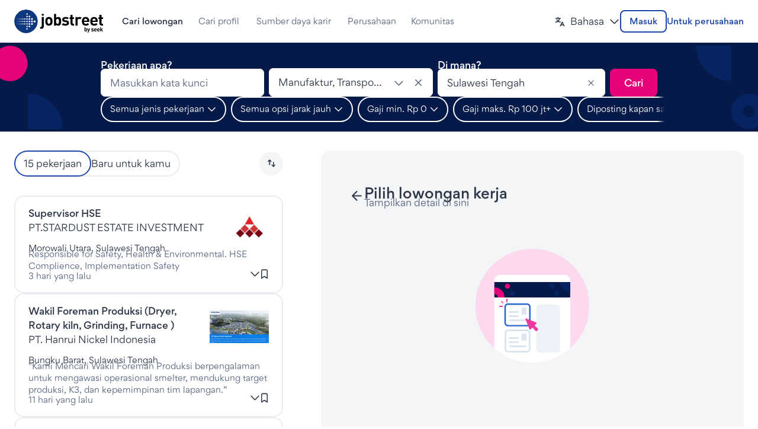

--- FILE ---
content_type: text/html; charset=utf-8
request_url: https://id.jobstreet.com/id/jobs-in-manufacturing-transport-logistics/in-Sulawesi-Tengah
body_size: 45442
content:
<!doctype html>
<html lang="id" prefix="og: http://ogp.me/ns#">
  <head>
  <meta charset="utf-8">
  <meta name="referrer" content="no-referrer-when-downgrade">
  <meta name="apple-mobile-web-app-capable" content="yes">
  <meta name="apple-mobile-web-app-title" content="Jobstreet">
  <meta name="mobile-web-app-capable" content="yes">
  <meta name="request-id" content="MC44Mzc5NjYyNjI2NjI3MzE0">
  <meta name="theme-color" content="#fff">
  <meta name="viewport" content="width=device-width, initial-scale=1">
  <link rel="icon" href="/static/shared-web/favicon-4e1897dfd0901e8a3bf7e604d3a90636.ico">
<link rel="apple-touch-icon" href="/static/shared-web/iphone-7c4d7dcb05fece466d8901945e36bbaa.png">
<link rel="apple-touch-icon" sizes="76x76" href="/static/shared-web/ipad-96988dd1c0902fd20b34ce260d03729b.png">
<link rel="apple-touch-icon" sizes="120x120" href="/static/shared-web/iphoneRetina-c772d091f011ef7ce26f631360de4907.png">
<link rel="apple-touch-icon" sizes="152x152" href="/static/shared-web/ipadRetina-8a06978f3bf7985f413edcb5113c9783.png">
<meta name="twitter:image" content="https://id.jobstreet.com/static/shared-web/banner-4823bc492a11077075c375b74c739042.png">
<meta name="twitter:card" content="summary">
<meta name="twitter:site" content="@Jobstreetcom">
<meta property="og:image" content="https://id.jobstreet.com/static/shared-web/banner-4823bc492a11077075c375b74c739042.png">
<meta property="og:image:width" content="1200">
<meta property="og:image:height" content="1200">
<meta property="og:type" content="website">
<meta property="og:site_name" content="Jobstreet Indonesia">
<meta property="og:locale" content="id_ID">
<meta property="og:locale:alternate" content="en_GB">
<link rel="manifest" href="/static/shared-web/manifest-3c6b41f42646e73f54ec4635ed269725.json">
<style type="text/css">/* latin */
@font-face {font-family: SeekSans;font-weight: 500 700;src: url('/static/shared-web/SEEKSans-Latin-Medium-0d7bb139d5772bf159e2d6ab7664bb49.woff2') format('woff2'),url('/static/shared-web/SEEKSans-Latin-Medium-33ee823026b461fd5f8519b9ec890974.woff') format('woff');font-display: swap;unicode-range: U+0000-00FF, U+0100-017F, U+0180-024F, U+20A0-20CF, U+02B0-02FF, U+2000-206F, U+2190-21FF, U+2122, U+FEFF, U+FFFD;}
@font-face {font-family: SeekSans;src: url('/static/shared-web/SEEKSans-Latin-Regular-03b2f80a92410122dbd1e0f56109c3a0.woff2') format('woff2'),url('/static/shared-web/SEEKSans-Latin-Regular-e8afb4047edc1d279a35f9c327a58db2.woff') format('woff');font-display: swap;unicode-range: U+0000-00FF, U+0100-017F, U+0180-024F, U+20A0-20CF, U+02B0-02FF, U+2000-206F, U+2190-21FF, U+2122, U+FEFF, U+FFFD;}
/* thai */
@font-face {font-family: SeekSans;font-weight: 500 700;src: url('/static/shared-web/SEEKSans-Thai-Medium-d0f1f228aea9cf26e1b86b0c30ff4ed0.woff2') format('woff2'),url('/static/shared-web/SEEKSans-Thai-Medium-66b5f82427aa0e37e92cef3799f49e2a.woff') format('woff');font-display: swap;unicode-range: U+0E01-0E5B, U+200C-200D, U+25CC;}
@font-face {font-family: SeekSans;src: url('/static/shared-web/SEEKSans-Thai-Regular-1ff56d415b57f8d176033fe7e7e6114a.woff2') format('woff2'),url('/static/shared-web/SEEKSans-Thai-Regular-d1179b08eeaec0e32a695e5d2e72bf9f.woff') format('woff');font-display: swap;unicode-range: U+0E01-0E5B, U+200C-200D, U+25CC;}
/* latin - fallback */
@font-face {font-family: "SeekSans Fallback";src: local('Arial Bold'), local('Arial-BoldMT');font-weight: 500 700;unicode-range: U+0000-00FF, U+0100-017F, U+0180-024F, U+20A0-20CF, U+02B0-02FF, U+2000-206F, U+2190-21FF, U+2122, U+FEFF, U+FFFD;ascent-override: 99.6737%;descent-override: 25.8378%;line-gap-override: 0%;size-adjust: 106.046%;}
@font-face {font-family: "SeekSans Fallback";src: local('Arial'), local('ArialMT');unicode-range: U+0000-00FF, U+0100-017F, U+0180-024F, U+20A0-20CF, U+02B0-02FF, U+2000-206F, U+2190-21FF, U+2122, U+FEFF, U+FFFD;ascent-override: 93.8668%;descent-override: 24.3326%;line-gap-override: 0%;size-adjust: 112.6064%;}
/* thai - fallback */
@font-face {font-family: "SeekSans Fallback";src: local('Tahoma Bold'), local('Tahoma-Bold');font-weight: 500 700;unicode-range: U+0E01-0E5B, U+200C-200D, U+25CC;ascent-override: 103.8801%;descent-override: 26.9282%;size-adjust: 101.7519%;}
@font-face {font-family: "SeekSans Fallback";src: local('Tahoma');unicode-range: U+0E01-0E5B, U+200C-200D, U+25CC;ascent-override: 95.5394%;descent-override: 24.7661%;size-adjust: 110.635%;}</style>
  
    <link rel="preconnect" href="https://bx-branding-gateway.cloud.seek.com.au">
    <link rel="preconnect" href="https://image-service-cdn.seek.com.au">
    <link rel="preconnect" href="https://web.aips-sol.com">
    <link rel="preconnect" href="https://cdn.seeklearning.com.au">
    <link rel="dns-prefetch" href="https://bx-branding-gateway.cloud.seek.com.au">
    <link rel="dns-prefetch" href="https://image-service-cdn.seek.com.au">
    <link rel="dns-prefetch" href="https://web.aips-sol.com">
    <link rel="dns-prefetch" href="https://cdn.seeklearning.com.au">

  <link data-chunk="main" rel="stylesheet" href="/static/ca-search-ui/houston/vendor.braid-a1b133df12b837a51319.css">
<link data-chunk="main" rel="stylesheet" href="/static/ca-search-ui/houston/app-f4ed3e34d3598ab9e7b2.css">
  <script>
    (function(l,d,j,t){
      d.test(l.hash) && j.test(l.pathname) && (l.href = l.pathname + (l.search ? l.search + '&' : '?') + l.hash.slice(1) + t);
    }(location,/^#daterange=/i,/^\/jobs/,'&hashredirect=true'))
  </script>
  <meta property="fb:app_id" content="160055201197039">
  
  <title data-rh="true">Lowongan Kerja Manufaktur, Transportasi &amp; Logistik di Sulawesi Tengah - Januari 2026 | Jobstreet</title><meta data-rh="true" name="robots" content="index,follow"/><meta data-rh="true" property="og:url" content="https://id.jobstreet.com/id/jobs-in-manufacturing-transport-logistics/in-Sulawesi-Tengah"/><meta data-rh="true" property="og:title" content="Lowongan Kerja Manufaktur, Transportasi &amp; Logistik di Sulawesi Tengah - Januari 2026 | Jobstreet"/><meta data-rh="true" property="twitter:title" content="Lowongan Kerja Manufaktur, Transportasi &amp; Logistik di Sulawesi Tengah - Januari 2026 | Jobstreet"/><meta data-rh="true" name="description" content="Temukan pekerjaan ideal Anda di Jobstreet dengan 15 pekerjaan untuk Manufaktur, Transportasi &amp; Logistik di Sulawesi Tengah. Lihat semua lowongan kami sekarang dengan berbagai pekerjaan baru yang ditambahkan setiap hari!"/><meta data-rh="true" property="og:description" content="Temukan pekerjaan ideal Anda di Jobstreet dengan 15 pekerjaan untuk Manufaktur, Transportasi &amp; Logistik di Sulawesi Tengah. Lihat semua lowongan kami sekarang dengan berbagai pekerjaan baru yang ditambahkan setiap hari!"/><meta data-rh="true" property="twitter:description" content="Temukan pekerjaan ideal Anda di Jobstreet dengan 15 pekerjaan untuk Manufaktur, Transportasi &amp; Logistik di Sulawesi Tengah. Lihat semua lowongan kami sekarang dengan berbagai pekerjaan baru yang ditambahkan setiap hari!"/><link data-rh="true" rel="canonical" href="https://id.jobstreet.com/id/jobs-in-manufacturing-transport-logistics/in-Sulawesi-Tengah"/><link data-rh="true" href="https://id.jobstreet.com/id/jobs-in-manufacturing-transport-logistics/in-Sulawesi-Tengah" rel="alternate" hreflang="id"/><link data-rh="true" href="https://id.jobstreet.com/jobs-in-manufacturing-transport-logistics/in-Central-Sulawesi" rel="alternate" hreflang="en"/><link data-rh="true" href="https://id.jobstreet.com/jobs-in-manufacturing-transport-logistics/in-Central-Sulawesi" rel="alternate" hreflang="x-default"/><script data-rh="true" type="application/ld+json">{"@context":"http://schema.org","@graph":[{"@type":"WebSite","url":"https://id.jobstreet.com","potentialAction":{"@type":"SearchAction","target":"https://id.jobstreet.com/{search_term_string}-jobs","query-input":"required name=search_term_string"}}]}</script></head>
    <body style="overflow-x:hidden">
      <div id="app"><meta data-automation="deeplink-metadata-preview" name="branch:deeplink:preview" content="true"/><meta data-automation="deeplink-metadata-previewName" name="branch:deeplink:previewName" content="OTHER"/><meta data-automation="deeplink-metadata-experimentAbc" name="branch:deeplink:experimentAbc" content="OFF"/><meta data-automation="deeplink-metadata-userStatus" name="branch:deeplink:userStatus" content="LOGGED_OUT"/><style type="text/css">
            html,body{margin:0;padding:0;background:#fff}
            html._12h6b4o10,html._12h6b4o10 body{color-scheme:dark;background:#1C2330}
          </style><div class="_1ag4qdd0 edjtix10 edjtix13"><span class="p8fjkv0 _12h6b4o5 _1ul5cq2 _1ul5cq3 edjtix2 _12h6b4oh" role="button" tabindex="0" data-automation="g-1-t-btn"></span><div class="p8fjkv0 _53c1zx0" style="height:auto"><div class="p8fjkv0"></div></div><div class="p8fjkv0 _12h6b4o5h _12h6b4o0 _1sssl150"><h1 class="p8fjkv0 _12h6b4o4x edjtix0 edjtixh edjtixi _1rtxcgx4 edjtix1t">15 lowongan kerja manufaktur, transportasi &amp; logistik di Sulawesi Tengah</h1></div><span class="p8fjkv0 _12h6b4o4x edjtix0 edjtix1 edjtix1t edjtix8 _1rtxcgx4"><div class="p8fjkv0 _1r155bc0"><span class="p8fjkv0 _12h6b4o5 _1ul5cq2 _1ul5cq4 _1ul5cq7 edjtix2 _12h6b4oh" role="button" tabindex="0">Lewati ke konten</span></div></span><div class="p8fjkv0 _12h6b4o5h _12h6b4o0 _1sssl150"><span class="p8fjkv0" aria-live="polite" data-automation="screen-reader-announcer" id="screen-reader-announcer" role="status"></span></div><div data-focus-guard="true" tabindex="-1" style="width:1px;height:0px;padding:0;overflow:hidden;position:fixed;top:1px;left:1px"></div><div data-focus-lock-disabled="disabled"><header class="p8fjkv0 p8fjkv1"><div class="p8fjkv0 _12h6b4o8l _12h6b4o7u _12h6b4o9p _12h6b4o8y _12h6b4o59 _12h6b4ohh _12h6b4ogx _12h6b4op _12h6b4o5e edjtix10 edjtix13 _12h6b4o33 _12h6b4o36"><div class="p8fjkv0 _12h6b4obx _12h6b4oay _12h6b4oat _12h6b4o9u"><div class="p8fjkv0 _12h6b4op _12h6b4ov wtid3e0"><div class="p8fjkv0 _12h6b4o59 _12h6b4ohh _12h6b4oha _12h6b4ogt _12h6b4oh6"><div class="p8fjkv0 _12h6b4o59 _12h6b4ohh _12h6b4oha"><div class="p8fjkv0 _12h6b4o7x _12h6b4o8m _12h6b4o91 _12h6b4o9q _12h6b4ob5 _12h6b4oby _12h6b4oa1 _12h6b4oau _12h6b4o59 _12h6b4ogl _12h6b4oh5 _12h6b4ogu _12h6b4oeu owivdi1 edjtix10 edjtix13 _12h6b4o33 _12h6b4o36"><a href="/" class="p8fjkv0 p8fjkvg p8fjkv8  p8fjkv0 p8fjkvg p8fjkv8 e479k90 e479k91" data-automation="company logo" target="_self"><div class="p8fjkv0 _12h6b4o5h _12h6b4o0 _1sssl150" data-automation="jobstreet">Jobstreet</div><span class="p8fjkv0 _12h6b4o4x e479k91"><svg viewBox="0 0 248 66" height="100%" class="_12h6b4o4x lkcw8r9 x6x5bg0 lkcw8rc"><circle cy="32.98" cx="32.98" r="30" fill="#fff" class="lkcw8re"></circle><mask id="jobStreetCutArrowOutOfCircle"><circle fill="white" cx="32.98" cy="32.98" r="32.98"></circle><path fill="black" d="M33.76 12.58c0-1.14.92-2.06 2.06-2.06s2.06.92 2.06 2.06-.92 2.06-2.06 2.06-2.06-.92-2.06-2.06M40.18 19.51c0-1.26 1.02-2.28 2.27-2.28s2.28 1.02 2.28 2.28-1.02 2.27-2.28 2.27-2.27-1.02-2.27-2.27M33.76 19.51c0-1.14.92-2.06 2.06-2.06s2.06.92 2.06 2.06-.92 2.06-2.06 2.06-2.06-.93-2.06-2.06M47 26.46c0-1.41 1.14-2.55 2.55-2.55s2.55 1.14 2.55 2.55-1.14 2.55-2.55 2.55S47 27.87 47 26.46M40.18 26.44c0-1.26 1.02-2.27 2.27-2.27s2.28 1.02 2.28 2.27-1.02 2.27-2.28 2.27-2.27-1.02-2.27-2.27M33.76 26.44c0-1.14.92-2.06 2.06-2.06s2.06.92 2.06 2.06-.92 2.06-2.06 2.06-2.06-.92-2.06-2.06M27.64 26.44c0-1 .81-1.8 1.8-1.8s1.81.81 1.81 1.8-.81 1.8-1.81 1.8-1.8-.81-1.8-1.8M22.53 26.44c0-.85.69-1.55 1.54-1.55s1.54.69 1.54 1.55-.69 1.55-1.54 1.55-1.54-.69-1.54-1.55M17.66 26.44c0-.71.58-1.29 1.29-1.29s1.29.58 1.29 1.29-.57 1.29-1.29 1.29-1.29-.58-1.29-1.29M13.53 26.44c0-.57.46-1.03 1.03-1.03s1.03.46 1.03 1.03-.46 1.03-1.03 1.03-1.03-.46-1.03-1.03M9.63 26.44c0-.43.34-.77.77-.77s.77.35.77.77-.35.77-.77.77-.77-.35-.77-.77M6.33 26.44c0-.29.23-.51.52-.51s.51.23.51.51-.23.52-.51.52-.52-.23-.52-.52M47 33.39c0-1.41 1.14-2.55 2.55-2.55s2.55 1.15 2.55 2.55-1.14 2.55-2.55 2.55S47 34.8 47 33.39M40.18 33.37c0-1.26 1.02-2.27 2.27-2.27s2.28 1.01 2.28 2.27-1.02 2.28-2.28 2.28-2.27-1.02-2.27-2.28M33.76 33.37c0-1.14.92-2.06 2.06-2.06s2.06.92 2.06 2.06-.92 2.06-2.06 2.06-2.06-.92-2.06-2.06M27.64 33.37c0-1 .81-1.8 1.8-1.8s1.81.81 1.81 1.8-.81 1.8-1.81 1.8-1.8-.81-1.8-1.8M22.53 33.37c0-.85.69-1.55 1.54-1.55s1.54.69 1.54 1.55-.69 1.55-1.54 1.55-1.54-.69-1.54-1.55M17.66 33.37c0-.71.58-1.29 1.29-1.29s1.29.57 1.29 1.29-.57 1.29-1.29 1.29-1.29-.58-1.29-1.29M13.53 33.37c0-.57.46-1.03 1.03-1.03s1.03.46 1.03 1.03-.46 1.03-1.03 1.03-1.03-.46-1.03-1.03M9.63 33.37c0-.43.34-.77.77-.77s.77.35.77.77-.35.77-.77.77-.77-.34-.77-.77M6.33 33.37c0-.29.23-.52.52-.52s.51.23.51.52-.23.52-.51.52-.52-.23-.52-.52M54 33.44c0-1.55 1.26-2.8 2.8-2.8s2.8 1.25 2.8 2.8-1.25 2.79-2.8 2.79-2.8-1.25-2.8-2.79M47 40.32c0-1.41 1.14-2.55 2.55-2.55s2.55 1.14 2.55 2.55-1.14 2.55-2.55 2.55S47 41.73 47 40.32M40.18 40.3c0-1.26 1.02-2.28 2.27-2.28s2.28 1.02 2.28 2.28-1.02 2.27-2.28 2.27-2.27-1.02-2.27-2.27M33.76 40.3c0-1.14.92-2.06 2.06-2.06s2.06.92 2.06 2.06-.92 2.06-2.06 2.06-2.06-.92-2.06-2.06M27.64 40.3c0-1 .81-1.81 1.8-1.81s1.81.81 1.81 1.81-.81 1.8-1.81 1.8-1.8-.8-1.8-1.8M22.53 40.3c0-.86.69-1.55 1.54-1.55s1.54.69 1.54 1.55-.69 1.54-1.54 1.54-1.54-.69-1.54-1.54M17.66 40.3c0-.72.58-1.29 1.29-1.29s1.29.57 1.29 1.29-.57 1.29-1.29 1.29-1.29-.58-1.29-1.29M13.53 40.3c0-.57.46-1.03 1.03-1.03s1.03.46 1.03 1.03-.46 1.03-1.03 1.03-1.03-.46-1.03-1.03M9.63 40.3c0-.43.34-.78.77-.78s.77.35.77.78-.35.77-.77.77-.77-.35-.77-.77M6.33 40.3c0-.29.23-.52.52-.52s.51.23.51.52-.23.51-.51.51-.52-.23-.52-.51M40.18 47.23c0-1.26 1.02-2.28 2.27-2.28s2.28 1.02 2.28 2.28-1.02 2.27-2.28 2.27-2.27-1.02-2.27-2.27M33.76 47.23c0-1.14.92-2.07 2.06-2.07s2.06.93 2.06 2.07-.92 2.06-2.06 2.06-2.06-.92-2.06-2.06M33.76 54.16c0-1.14.92-2.06 2.06-2.06s2.06.92 2.06 2.06-.92 2.06-2.06 2.06-2.06-.92-2.06-2.06"></path></mask><circle fill="#0d3880" class="lkcw8rd" cx="32.98" cy="32.98" r="32.98" mask="url(#jobStreetCutArrowOutOfCircle)"></circle><path fill="#000" class="lkcw8rf" d="M82.79 17.04h-5.98V12.2h5.98v4.84Zm0 29.92c0 1.86-.55 3.41-1.64 4.66-1.25 1.43-3.01 2.15-5.3 2.15h-3.38v-5.02h2.26c1.39 0 2.08-.72 2.08-2.15V21.07h5.98v25.9ZM100.97 32.94c0-2.92-.45-4.84-1.36-5.76-.69-.7-1.61-1.05-2.76-1.05s-2.02.35-2.71 1.05c-.9.91-1.36 2.83-1.36 5.76s.45 4.89 1.36 5.8c.69.7 1.6 1.05 2.71 1.05s2.06-.35 2.76-1.05c.9-.91 1.36-2.85 1.36-5.8m5.98 0c0 2.28-.18 4.1-.55 5.44-.4 1.49-1.11 2.77-2.15 3.84-1.86 1.95-4.32 2.92-7.4 2.92s-5.5-.97-7.35-2.92c-1.04-1.07-1.75-2.34-2.15-3.84-.37-1.34-.55-3.15-.55-5.44 0-4.26.91-7.35 2.74-9.27s4.26-2.88 7.31-2.88 5.53.96 7.35 2.88c1.83 1.92 2.74 5.01 2.74 9.27M124.99 32.94c0-2.1-.17-3.61-.5-4.52-.6-1.52-1.76-2.28-3.48-2.28s-2.88.76-3.48 2.28c-.33.91-.5 2.42-.5 4.52s.17 3.61.5 4.52c.6 1.55 1.76 2.33 3.48 2.33s2.87-.78 3.48-2.33c.33-.91.5-2.42.5-4.52m5.98 0c0 2.44-.11 4.26-.32 5.48-.34 1.98-1.04 3.5-2.1 4.57-1.43 1.43-3.37 2.15-5.8 2.15s-4.42-.84-5.94-2.51v2.24h-5.76V12.34h5.98v10.83c1.43-1.58 3.34-2.37 5.74-2.37s4.36.72 5.78 2.15c1.06 1.07 1.76 2.59 2.09 4.57.21 1.22.32 3.03.32 5.44M153.04 37.37c0 2.53-.98 4.48-2.92 5.85-1.83 1.28-4.22 1.92-7.17 1.92-2.22 0-4.04-.2-5.44-.59-1.77-.52-3.33-1.46-4.71-2.83l3.88-3.88c1.49 1.49 3.61 2.24 6.35 2.24s4.2-.82 4.2-2.47c0-1.31-.84-2.04-2.51-2.19l-3.75-.37c-4.63-.46-6.94-2.68-6.94-6.67 0-2.37.93-4.26 2.79-5.66 1.7-1.28 3.84-1.92 6.39-1.92 4.08 0 7.11.93 9.09 2.79l-3.65 3.7c-1.19-1.07-3.03-1.6-5.53-1.6-2.25 0-3.38.76-3.38 2.28 0 1.22.82 1.9 2.47 2.06l3.75.37c4.72.46 7.08 2.79 7.08 6.99M167.16 44.86h-3.24c-2.25 0-4-.72-5.25-2.15-1.1-1.25-1.64-2.8-1.64-4.66V26.26h-2.51v-4.52h2.51v-7.03h5.98v7.03h4.16v4.52h-4.16v11.42c0 1.43.68 2.15 2.03 2.15h2.12v5.02ZM188.35 23.02l-4.48 4.52c-.94-.94-1.99-1.42-3.15-1.42-1.01 0-1.87.35-2.6 1.05-.82.82-1.23 1.93-1.23 3.33v14.34h-5.94v-23.8h5.8v2.28c1.43-1.7 3.43-2.56 5.98-2.56 2.25 0 4.13.75 5.62 2.24M203.88 30.74c-.03-.97-.21-1.83-.55-2.56-.73-1.64-2.06-2.47-3.97-2.47s-3.24.82-3.97 2.47c-.34.73-.52 1.58-.55 2.56h9.04Zm5.85 4.07h-14.89c0 1.58.46 2.86 1.39 3.84.93.97 2.2 1.46 3.81 1.46 2.1 0 3.9-.75 5.39-2.24l3.61 3.52c-1.31 1.31-2.59 2.24-3.84 2.79-1.43.64-3.17.96-5.21.96-7.34 0-11.01-4.07-11.01-12.2 0-3.81.96-6.81 2.88-9 1.86-2.1 4.35-3.15 7.49-3.15s5.79 1.08 7.67 3.24c1.8 2.07 2.69 4.78 2.69 8.13v2.65ZM227.36 30.74c-.03-.97-.21-1.83-.55-2.56-.73-1.64-2.06-2.47-3.97-2.47s-3.24.82-3.97 2.47c-.34.73-.52 1.58-.55 2.56h9.04Zm5.85 4.07h-14.89c0 1.58.46 2.86 1.39 3.84s2.2 1.46 3.81 1.46c2.1 0 3.9-.75 5.39-2.24l3.61 3.52c-1.31 1.31-2.59 2.24-3.84 2.79-1.43.64-3.17.96-5.21.96-7.34 0-11.01-4.07-11.01-12.2 0-3.81.96-6.81 2.88-9 1.86-2.1 4.35-3.15 7.49-3.15s5.79 1.08 7.67 3.24c1.8 2.07 2.69 4.78 2.69 8.13v2.65ZM247.87 44.86h-3.24c-2.25 0-4-.72-5.25-2.15-1.1-1.25-1.64-2.8-1.64-4.66V26.26h-2.51v-4.52h2.51v-7.03h5.98v7.03h4.16v4.52h-4.16v11.42c0 1.43.68 2.15 2.03 2.15h2.12v5.02ZM201.26 56.85c0-.75-.06-1.29-.18-1.62-.22-.55-.63-.82-1.25-.82s-1.03.27-1.25.82c-.12.33-.18.87-.18 1.62s.06 1.29.18 1.62c.22.56.63.83 1.25.83s1.03-.28 1.25-.83c.12-.33.18-.87.18-1.62m2.14 0c0 .87-.04 1.53-.11 1.96-.12.71-.37 1.25-.75 1.64-.51.51-1.21.77-2.08.77s-1.58-.3-2.13-.9v.8h-2.06V49.47h2.14v3.88c.51-.57 1.2-.85 2.06-.85s1.56.26 2.07.77c.38.38.63.93.75 1.64.08.44.11 1.09.11 1.95M211.7 52.59l-3.65 9.9c-.17.48-.39.85-.64 1.1-.44.44-1.05.65-1.83.65h-.83v-1.91h.49c.32 0 .55-.06.7-.16.15-.11.27-.31.37-.61l.36-1.05-2.91-7.92H206l1.77 5.27 1.7-5.27h2.24ZM222.08 58.43c0 .91-.35 1.6-1.05 2.09-.66.46-1.51.69-2.57.69-.8 0-1.45-.07-1.95-.21-.63-.19-1.2-.52-1.69-1.01l1.39-1.39c.53.54 1.29.8 2.28.8s1.5-.29 1.5-.88c0-.47-.3-.73-.9-.79l-1.34-.13c-1.66-.16-2.49-.96-2.49-2.39 0-.85.33-1.53 1-2.03.61-.46 1.37-.69 2.29-.69 1.46 0 2.55.33 3.26 1l-1.31 1.33c-.43-.38-1.09-.57-1.98-.57-.81 0-1.21.27-1.21.82 0 .44.29.68.88.74l1.34.13c1.69.16 2.54 1 2.54 2.5M228.2 56.06c-.01-.35-.08-.65-.2-.92-.26-.59-.74-.88-1.42-.88s-1.16.29-1.42.88c-.12.26-.19.57-.2.92h3.24Zm2.09 1.46h-5.34c0 .57.17 1.03.5 1.37.33.35.79.52 1.37.52.75 0 1.4-.27 1.93-.8l1.29 1.26c-.47.47-.93.8-1.37 1-.51.23-1.14.34-1.87.34-2.63 0-3.94-1.46-3.94-4.37 0-1.36.34-2.44 1.03-3.22.67-.75 1.56-1.13 2.68-1.13s2.07.39 2.75 1.16c.64.74.97 1.71.97 2.91v.95ZM236.61 56.06c-.01-.35-.08-.65-.2-.92-.26-.59-.74-.88-1.42-.88s-1.16.29-1.42.88c-.12.26-.19.57-.2.92h3.24Zm2.09 1.46h-5.34c0 .57.17 1.03.5 1.37.33.35.79.52 1.37.52.75 0 1.4-.27 1.93-.8l1.29 1.26c-.47.47-.93.8-1.37 1-.51.23-1.14.34-1.87.34-2.63 0-3.94-1.46-3.94-4.37 0-1.36.34-2.44 1.03-3.22.67-.75 1.56-1.13 2.68-1.13s2.07.39 2.75 1.16c.64.74.97 1.71.97 2.91v.95ZM247.87 61.12h-2.63l-2.09-3.55-.9 1.01v2.54h-2.14V49.47h2.14v6.61l2.83-3.49h2.56l-3.05 3.44 3.28 5.09z"></path></svg></span></a><div class="p8fjkv0 _12h6b4o59 _12h6b4o6t _12h6b4ogl owivdi4"><div class="p8fjkv0 _12h6b4o4x _12h6b4o4u"><div class="p8fjkv0 _12h6b4o4t _12h6b4ogl _12h6b4oft" data-automation="mobile-profile-avatar-wrapper" aria-label="Profile Avatar"><div class="p8fjkv0 _12h6b4o4x _12h6b4o4u"><button class="p8fjkv0 p8fjkv7 p8fjkv8 _12h6b4oh _12h6b4o59 _12h6b4ogl _12h6b4ogx _12h6b4o6l v58930" data-automation="Mobile Menu" aria-label="Profile Avatar" aria-expanded="false"><span class="p8fjkv0 _12h6b4o4x _1jmaykq0 _1jmaykq5 _1jmaykq1 _1jmaykq19"><span class="p8fjkv0 _12h6b4o4x _12h6b4o5d"><div class="p8fjkv0 _12h6b4o4t _12h6b4ogl _12h6b4ogx"><div class="p8fjkv0 _12h6b4o65 _12h6b4o59 _12h6b4ogl _12h6b4ogx _1h4w6763 edjtix10 edjtix12 _12h6b4o2p _12h6b4o2q" aria-hidden="true"><span class="p8fjkv0 _12h6b4o4x edjtix0 edjtix3 edjtix1t edjtix6 _1rtxcgx4"><span class="p8fjkv0 _12h6b4o55"><svg xmlns="http://www.w3.org/2000/svg" width="16" height="16" viewBox="0 0 24 24" focusable="false" fill="currentColor" class="p8fjkv0 _12h6b4o55 _12h6b4o5d _1dblacz0 _1dblacz2 _1dblacz3 _1dblacz4" data-testid="fallback-icon" aria-hidden="true"><path d="M12 12a5 5 0 1 1 5-5 5.006 5.006 0 0 1-5 5Zm0-8a3 3 0 1 0 3 3 3.003 3.003 0 0 0-3-3Zm6 18a1 1 0 0 1-1-1v-2a3.003 3.003 0 0 0-3-3h-4a3.003 3.003 0 0 0-3 3v2a1 1 0 0 1-2 0v-2a5.006 5.006 0 0 1 5-5h4a5.006 5.006 0 0 1 5 5v2a1 1 0 0 1-1 1Z"></path></svg></span></span></div></div></span></span></button></div></div><div class="p8fjkv0 _12h6b4o59 _12h6b4ogl _12h6b4oft" data-automation="mobile-auth-links-wrapper"><div class="p8fjkv0 _1v6ett40" style="width:auto"><div class="p8fjkv0"><div class="p8fjkv0 _12h6b4on _12h6b4o59" data-automation="sign-in-register" data-fade-in="false"><div class="p8fjkv0 _12h6b4on _12h6b4oht _12h6b4o59 _12h6b4ogl"><div class="p8fjkv0 _12h6b4o59 _12h6b4oh9 _12h6b4ogh _12h6b4o6t _12h6b4ohp _4zpcb90"><a href="/id/oauth/login?returnUrl=%2Fid%2Fjobs-in-manufacturing-transport-logistics%2Fin-Sulawesi-Tengah" rel="nofollow" class="p8fjkv0 p8fjkvg p8fjkv8  p8fjkv0 _12h6b4o5 _12h6b4o59 _12h6b4op _12h6b4o65 _12h6b4oh _1kxkc9y0 _12h5o0r0" title="Masuk" data-automation="sign in" target="_self"><span class="p8fjkv0 _12h6b4o65 _12h6b4op _12h6b4o5d _12h6b4o59 _12h6b4ogl _12h6b4ogx _12h6b4oid _12h6b4o4 _1kxkc9y5 _1kxkc9y2 _1kxkc9y8"><span class="p8fjkv0 _12h6b4oj _12h6b4ok _12h6b4ol _12h6b4om _12h6b4o5h _12h6b4oi _12h6b4o65 _12h6b4ox _12h6b4o6 _1kxkc9y4 _1kxkc9yj edjtix10 edjtix13 _12h6b4o2b _12h6b4o2m"></span><span class="p8fjkv0 _12h6b4oj _12h6b4ok _12h6b4ol _12h6b4om _12h6b4o5h _12h6b4oi _12h6b4o65 _12h6b4ox _12h6b4o6 _1kxkc9y3 _1kxkc9yk edjtix10 edjtix13 _12h6b4o29 _12h6b4o2k"></span><span class="p8fjkv0 _12h6b4oj _12h6b4ok _12h6b4ol _12h6b4om _12h6b4o65 _12h6b4o5h _12h6b4oi _12h6b4o3z _12h6b4o44"></span><span class="p8fjkv0 _12h6b4ob9 _12h6b4oa5 _12h6b4o5d _12h6b4o59 _12h6b4ogx _12h6b4oi5 _12h6b4ohp _12h6b4o0 _12h6b4oi _1kxkc9ya"><span class="p8fjkv0 _12h6b4o4x _12h6b4oid edjtix0 edjtix2 edjtix1s edjtix6 _1rtxcgx4">Masuk</span></span></span></a></div></div></div></div></div></div></div><div class="p8fjkv0 _12h6b4o4x _12h6b4o4u"><div class="p8fjkv0 _12h6b4oh _12h6b4o59 _12h6b4ogl _12h6b4ogx _183xg110" data-automation="Mobile Menu" aria-expanded="false"><button class="p8fjkv0 p8fjkv7 p8fjkv8 _1imxj950 _1imxj953" aria-expanded="false"><div class="p8fjkv0 _1v6ett40" style="width:auto"><div class="p8fjkv0"><h4 class="p8fjkv0 _12h6b4o4x edjtix0 edjtixh edjtixo _1rtxcgx4 edjtix1t"><svg class="_1imxj954 _12h6b4o55 _12h6b4o5d _1dblacz0 _1dblacz2 _1dblacz3 _1dblacz4" fill="none" viewBox="0 0 24 24" xmlns="http://www.w3.org/2000/svg"><path d="M19 8H5C4.73478 8 4.48043 7.89464 4.29289 7.70711C4.10536 7.51957 4 7.26522 4 7C4 6.73478 4.10536 6.48043 4.29289 6.29289C4.48043 6.10536 4.73478 6 5 6H19C19.2652 6 19.5196 6.10536 19.7071 6.29289C19.8946 6.4804 20 6.73478 20 7C20 7.26522 19.8946 7.51957 19.7071 7.70711C19.5196 7.89464 19.2652 8 19 8ZM19 13H5C4.73478 13 4.48043 12.8946 4.29289 12.7071C4.10536 12.5196 4 12.2652 4 12C4 11.7348 4.10536 11.4804 4.29289 11.2929C4.48043 11.1054 4.73478 11 5 11H19C19.2652 11 19.5196 11.1054 19.7071 11.2929C19.8946 11.4804 20 11.7348 20 12C20 12.2652 19.8946 12.5196 19.7071 12.7071C19.5196 12.8946 19.2652 13 19 13ZM19 18H5C4.73478 18 4.48043 17.8946 4.29289 17.7071C4.10536 17.5196 4 17.2652 4 17C4 16.7348 4.10536 16.4804 4.29289 16.2929C4.48043 16.1054 4.73478 16 5 16H19C19.2652 16 19.5196 16.1054 19.7071 16.2929C19.8946 16.4804 20 16.7348 20 17C20 17.2652 19.8946 17.5196 19.7071 17.7071C19.5196 17.8946 19.2652 18 19 18Z" fill="#2E3849"></path></svg></h4></div></div></button></div></div></div></div><div class="p8fjkv0 _12h6b4o4t _12h6b4o4u _12h6b4o5b"><div class="p8fjkv0 _12h6b4o59 _12h6b4ohh _12h6b4oha _12h6b4ogh _12h6b4ogm _16l6qe22"><div class="p8fjkv0 _12h6b4oat _12h6b4o9u _16l6qe22"><a href="/" class="p8fjkv0 p8fjkvg p8fjkv8  p8fjkv0 p8fjkvg p8fjkv8 _16l6qe21 p8fjkv0 p8fjkvg p8fjkv8 _12h6b4o59 _12h6b4ogl _12h6b4oh _12h6b4o0 _12h6b4o5d _16l6qe23" data-automation="job search" data-automation-role="nav-tabs" target="_self"><span class="p8fjkv0 _12h6b4o81 _12h6b4o8m _12h6b4o95 _12h6b4o9q _12h6b4o59 _12h6b4ogl _12h6b4on _12h6b4o5d _12h6b4of9 _12h6b4ob9 _12h6b4oby"><span class="p8fjkv0 _12h6b4o4x _12h6b4oid edjtix0 edjtix2 edjtix1t edjtix6 _1rtxcgx4"><span class="p8fjkv0 _16l6qe29 _16l6qe2a" data-title="Cari lowongan">Cari lowongan</span></span><span class="p8fjkv0 _12h6b4o4t _12h6b4o52 _16l6qe26 _12h6b4o5h _12h6b4op _12h6b4ox _12h6b4o65 _12h6b4ocl _12h6b4o6 _16l6qe27"></span></span></a></div><div class="p8fjkv0 _12h6b4oat _12h6b4o9u _16l6qe22"><a href="/id/profiles/search?tracking=ILC-profile-search-header" class="p8fjkv0 p8fjkvg p8fjkv8  p8fjkv0 p8fjkvg p8fjkv8 _16l6qe21 p8fjkv0 p8fjkvg p8fjkv8 _12h6b4o59 _12h6b4ogl _12h6b4oh _12h6b4o0 _12h6b4o5d" data-automation="people search" data-automation-role="nav-tabs" target="_self"><span class="p8fjkv0 _12h6b4o81 _12h6b4o8m _12h6b4o95 _12h6b4o9q _12h6b4o59 _12h6b4ogl _12h6b4on _12h6b4o5d _12h6b4of9 _12h6b4ob9 _12h6b4oby"><span class="p8fjkv0 _12h6b4o4x _12h6b4oid edjtix0 edjtix1 edjtix1t edjtix6 _1rtxcgx4"><span class="p8fjkv0 _16l6qe29" data-title="Cari profil">Cari profil</span></span><span class="p8fjkv0 _12h6b4o4t _12h6b4o52 _16l6qe26 _12h6b4o5h _12h6b4op _12h6b4ox _12h6b4o65 _12h6b4ocl _12h6b4o6"></span></span></a></div><div class="p8fjkv0 _12h6b4oat _12h6b4o9u _16l6qe22"><a href="/id/career-advice" class="p8fjkv0 p8fjkvg p8fjkv8  p8fjkv0 p8fjkvg p8fjkv8 _16l6qe21 p8fjkv0 p8fjkvg p8fjkv8 _12h6b4o59 _12h6b4ogl _12h6b4oh _12h6b4o0 _12h6b4o5d" data-automation="career advice" data-automation-role="nav-tabs" target="_self"><span class="p8fjkv0 _12h6b4o81 _12h6b4o8m _12h6b4o95 _12h6b4o9q _12h6b4o59 _12h6b4ogl _12h6b4on _12h6b4o5d _12h6b4of9 _12h6b4ob9 _12h6b4oby"><span class="p8fjkv0 _12h6b4o4x _12h6b4oid edjtix0 edjtix1 edjtix1t edjtix6 _1rtxcgx4"><span class="p8fjkv0 _16l6qe29" data-title="Sumber daya karir">Sumber daya karir</span></span><span class="p8fjkv0 _12h6b4o4t _12h6b4o52 _16l6qe26 _12h6b4o5h _12h6b4op _12h6b4ox _12h6b4o65 _12h6b4ocl _12h6b4o6"></span></span></a></div><div class="p8fjkv0 _12h6b4oat _12h6b4o9u _16l6qe22"><a href="/id/companies" class="p8fjkv0 p8fjkvg p8fjkv8  p8fjkv0 p8fjkvg p8fjkv8 _16l6qe21 p8fjkv0 p8fjkvg p8fjkv8 _12h6b4o59 _12h6b4ogl _12h6b4oh _12h6b4o0 _12h6b4o5d" data-automation="company reviews" data-automation-role="nav-tabs" target="_self"><span class="p8fjkv0 _12h6b4o81 _12h6b4o8m _12h6b4o95 _12h6b4o9q _12h6b4o59 _12h6b4ogl _12h6b4on _12h6b4o5d _12h6b4of9 _12h6b4ob9 _12h6b4oby"><span class="p8fjkv0 _12h6b4o4x _12h6b4oid edjtix0 edjtix1 edjtix1t edjtix6 _1rtxcgx4"><span class="p8fjkv0 _16l6qe29" data-title="Perusahaan">Perusahaan</span></span><span class="p8fjkv0 _12h6b4o4t _12h6b4o52 _16l6qe26 _12h6b4o5h _12h6b4op _12h6b4ox _12h6b4o65 _12h6b4ocl _12h6b4o6"></span></span></a></div><div class="p8fjkv0 _12h6b4oat _16l6qe22"><a href="/id/community" class="p8fjkv0 p8fjkvg p8fjkv8  p8fjkv0 p8fjkvg p8fjkv8 _16l6qe21 p8fjkv0 p8fjkvg p8fjkv8 _12h6b4o59 _12h6b4ogl _12h6b4oh _12h6b4o0 _12h6b4o5d" data-automation="community" data-automation-role="nav-tabs" target="_self"><span class="p8fjkv0 _12h6b4o81 _12h6b4o8m _12h6b4o95 _12h6b4o9q _12h6b4o59 _12h6b4ogl _12h6b4on _12h6b4o5d _12h6b4of9 _12h6b4ob9 _12h6b4oby"><span class="p8fjkv0 _12h6b4o4x _12h6b4oid edjtix0 edjtix1 edjtix1t edjtix6 _1rtxcgx4"><span class="p8fjkv0 _16l6qe29" data-title="Komunitas">Komunitas</span></span><span class="p8fjkv0 _12h6b4o4t _12h6b4o52 _16l6qe26 _12h6b4o5h _12h6b4op _12h6b4ox _12h6b4o65 _12h6b4ocl _12h6b4o6"></span></span></a></div></div></div><div class="p8fjkv0 _12h6b4o4t _12h6b4o4u _12h6b4oi5 _1qy5pym0 _1qy5pym1 edjtix10 edjtix13 _12h6b4o11 _12h6b4o14"><div class="p8fjkv0 _12h6b4o8x edjtix10 edjtix13 _12h6b4o33 _12h6b4o36"><div class="p8fjkv0 _12h6b4o7t _12h6b4o8x"><span class="p8fjkv0 _12h6b4o4x _12h6b4o5d _12h6b4op"><span class="p8fjkv0 _12h6b4o5h _12h6b4ol _12h6b4om vuqh130 vuqh133 vuqh135 vuqh138"></span></span></div><button class="p8fjkv0 p8fjkv7 p8fjkv8 _12h6b4ob9 _12h6b4oa5 _12h6b4o4x _12h6b4op _12h6b4oh _1oc4zfl0" data-automation="country" aria-expanded="false"><div class="p8fjkv0 _12h6b4o81 _12h6b4o95"><span class="p8fjkv0 _12h6b4o4x edjtix0 edjtix1 edjtix1t edjtix8 _1rtxcgx4"><div class="p8fjkv0 _12h6b4ogl _12h6b4o59 _12h6b4oh5"><div class="p8fjkv0 _12h6b4o59 _12h6b4oh9 _12h6b4ogt _12h6b4ogl _12h6b4o6l _12h6b4ohp _4zpcb90"><span class="p8fjkv0 _12h6b4o55"><svg xmlns="http://www.w3.org/2000/svg" viewBox="0 0 24 24" focusable="false" fill="currentColor" width="16" height="16" class="p8fjkv0 _12h6b4o55 _12h6b4o5d _1dblacz0 _1dblacz2 _1dblacz3 _1dblacz7" aria-hidden="true"><path d="M12 13c-1.654 0-3-1.346-3-3s1.346-3 3-3 3 1.346 3 3-1.346 3-3 3m0-4a1 1 0 1 0 .001 2.001A1 1 0 0 0 12 9"></path><path d="M12 3a7 7 0 0 1 7 7c0 6-7 11-7 11s-7-5-7-11a7 7 0 0 1 7-7m0-2c-4.963 0-9 4.037-9 9 0 6.95 7.518 12.399 7.838 12.627a2 2 0 0 0 2.324 0C13.482 22.4 21 16.95 21 10c0-4.963-4.037-9-9-9"></path></svg></span>Indonesia</div><span class="p8fjkv0 _12h6b4o55"><svg xmlns="http://www.w3.org/2000/svg" viewBox="0 0 24 24" xml:space="preserve" focusable="false" fill="currentColor" width="16" height="16" class="p8fjkv0 _1d8purv0 _12h6b4o55 _12h6b4o5d _1dblacz0 _1dblacz2 _1dblacz3 _1dblacz7" aria-hidden="true"><path d="M20.7 7.3c-.4-.4-1-.4-1.4 0L12 14.6 4.7 7.3c-.4-.4-1-.4-1.4 0s-.4 1 0 1.4l8 8c.2.2.5.3.7.3s.5-.1.7-.3l8-8c.4-.4.4-1 0-1.4z"></path></svg></span></div></span></div></button><a href="https://www.seek.com.au/" class="p8fjkv0 p8fjkvg p8fjkv8  p8fjkv0 p8fjkvg p8fjkv8 _12h6b4o4t" data-automation="Country - Australia" target="_self"><div class="p8fjkv0 _12h6b4o81 _12h6b4o95 _12h6b4oh _12h6b4o59 _12h6b4obh _12h6b4ogl"><div class="p8fjkv0 _12h6b4o59 _12h6b4oh9 _12h6b4ogl _12h6b4o6p _12h6b4ohp _4zpcb90"><span class="p8fjkv0 _12h6b4o4x edjtix0 edjtix1 edjtix1u edjtix8 _1rtxcgx4"><div class="p8fjkv0 _12h6b4o59 _12h6b4oh9 _12h6b4ogh _12h6b4o6p _12h6b4ohp _4zpcb90"><div class="p8fjkv0 _1wvkia63"><span class="p8fjkv0 _12h6b4o55"><svg xmlns="http://www.w3.org/2000/svg" viewBox="0 0 24 24" xml:space="preserve" focusable="false" fill="currentColor" width="16" height="16" class="p8fjkv0 _12h6b4o55 _12h6b4o5d _1dblacz0 _1dblacz2 _1dblacz3 _1dblacz4" aria-hidden="true"><path d="M19.7 6.3c-.4-.4-1-.4-1.4 0L9 15.6l-3.3-3.3c-.4-.4-1-.4-1.4 0s-.4 1 0 1.4l4 4c.2.2.4.3.7.3s.5-.1.7-.3l10-10c.4-.4.4-1 0-1.4z"></path></svg></span></div>Australia</div></span></div></div></a><a href="https://ph.jobstreet.com/" class="p8fjkv0 p8fjkvg p8fjkv8  p8fjkv0 p8fjkvg p8fjkv8 _12h6b4o4t" data-automation="Country - Philippines" target="_self"><div class="p8fjkv0 _12h6b4o81 _12h6b4o95 _12h6b4oh _12h6b4o59 _12h6b4obh _12h6b4ogl"><div class="p8fjkv0 _12h6b4o59 _12h6b4oh9 _12h6b4ogl _12h6b4o6p _12h6b4ohp _4zpcb90"><span class="p8fjkv0 _12h6b4o4x edjtix0 edjtix1 edjtix1u edjtix8 _1rtxcgx4"><div class="p8fjkv0 _12h6b4o59 _12h6b4oh9 _12h6b4ogh _12h6b4o6p _12h6b4ohp _4zpcb90"><div class="p8fjkv0 _1wvkia63"><span class="p8fjkv0 _12h6b4o55"><svg xmlns="http://www.w3.org/2000/svg" viewBox="0 0 24 24" xml:space="preserve" focusable="false" fill="currentColor" width="16" height="16" class="p8fjkv0 _12h6b4o55 _12h6b4o5d _1dblacz0 _1dblacz2 _1dblacz3 _1dblacz4" aria-hidden="true"><path d="M19.7 6.3c-.4-.4-1-.4-1.4 0L9 15.6l-3.3-3.3c-.4-.4-1-.4-1.4 0s-.4 1 0 1.4l4 4c.2.2.4.3.7.3s.5-.1.7-.3l10-10c.4-.4.4-1 0-1.4z"></path></svg></span></div>Filipina</div></span></div></div></a><a href="https://hk.jobsdb.com/" class="p8fjkv0 p8fjkvg p8fjkv8  p8fjkv0 p8fjkvg p8fjkv8 _12h6b4o4t" data-automation="Country - Hong Kong" target="_self"><div class="p8fjkv0 _12h6b4o81 _12h6b4o95 _12h6b4oh _12h6b4o59 _12h6b4obh _12h6b4ogl"><div class="p8fjkv0 _12h6b4o59 _12h6b4oh9 _12h6b4ogl _12h6b4o6p _12h6b4ohp _4zpcb90"><span class="p8fjkv0 _12h6b4o4x edjtix0 edjtix1 edjtix1u edjtix8 _1rtxcgx4"><div class="p8fjkv0 _12h6b4o59 _12h6b4oh9 _12h6b4ogh _12h6b4o6p _12h6b4ohp _4zpcb90"><div class="p8fjkv0 _1wvkia63"><span class="p8fjkv0 _12h6b4o55"><svg xmlns="http://www.w3.org/2000/svg" viewBox="0 0 24 24" xml:space="preserve" focusable="false" fill="currentColor" width="16" height="16" class="p8fjkv0 _12h6b4o55 _12h6b4o5d _1dblacz0 _1dblacz2 _1dblacz3 _1dblacz4" aria-hidden="true"><path d="M19.7 6.3c-.4-.4-1-.4-1.4 0L9 15.6l-3.3-3.3c-.4-.4-1-.4-1.4 0s-.4 1 0 1.4l4 4c.2.2.4.3.7.3s.5-.1.7-.3l10-10c.4-.4.4-1 0-1.4z"></path></svg></span></div>Hong Kong</div></span></div></div></a><a href="/" class="p8fjkv0 p8fjkvg p8fjkv8  p8fjkv0 p8fjkvg p8fjkv8 _12h6b4o4t" data-automation="Country - Indonesia" target="_self"><div class="p8fjkv0 _12h6b4o81 _12h6b4o95 _12h6b4oh _12h6b4o59 _12h6b4obh _12h6b4ogl"><div class="p8fjkv0 _12h6b4o59 _12h6b4oh9 _12h6b4ogl _12h6b4o6p _12h6b4ohp _4zpcb90"><span class="p8fjkv0 _12h6b4o4x edjtix0 edjtix3 edjtix1t edjtix8 _1rtxcgx4"><div class="p8fjkv0 _12h6b4o59 _12h6b4oh9 _12h6b4ogh _12h6b4o6p _12h6b4ohp _4zpcb90"><div class="p8fjkv0"><span class="p8fjkv0 _12h6b4o55"><svg xmlns="http://www.w3.org/2000/svg" viewBox="0 0 24 24" xml:space="preserve" focusable="false" fill="currentColor" width="16" height="16" class="p8fjkv0 _12h6b4o55 _12h6b4o5d _1dblacz0 _1dblacz2 _1dblacz3 _1dblacz4" aria-hidden="true"><path d="M19.7 6.3c-.4-.4-1-.4-1.4 0L9 15.6l-3.3-3.3c-.4-.4-1-.4-1.4 0s-.4 1 0 1.4l4 4c.2.2.4.3.7.3s.5-.1.7-.3l10-10c.4-.4.4-1 0-1.4z"></path></svg></span></div>Indonesia</div></span></div></div></a><a href="https://my.jobstreet.com/" class="p8fjkv0 p8fjkvg p8fjkv8  p8fjkv0 p8fjkvg p8fjkv8 _12h6b4o4t" data-automation="Country - Malaysia" target="_self"><div class="p8fjkv0 _12h6b4o81 _12h6b4o95 _12h6b4oh _12h6b4o59 _12h6b4obh _12h6b4ogl"><div class="p8fjkv0 _12h6b4o59 _12h6b4oh9 _12h6b4ogl _12h6b4o6p _12h6b4ohp _4zpcb90"><span class="p8fjkv0 _12h6b4o4x edjtix0 edjtix1 edjtix1u edjtix8 _1rtxcgx4"><div class="p8fjkv0 _12h6b4o59 _12h6b4oh9 _12h6b4ogh _12h6b4o6p _12h6b4ohp _4zpcb90"><div class="p8fjkv0 _1wvkia63"><span class="p8fjkv0 _12h6b4o55"><svg xmlns="http://www.w3.org/2000/svg" viewBox="0 0 24 24" xml:space="preserve" focusable="false" fill="currentColor" width="16" height="16" class="p8fjkv0 _12h6b4o55 _12h6b4o5d _1dblacz0 _1dblacz2 _1dblacz3 _1dblacz4" aria-hidden="true"><path d="M19.7 6.3c-.4-.4-1-.4-1.4 0L9 15.6l-3.3-3.3c-.4-.4-1-.4-1.4 0s-.4 1 0 1.4l4 4c.2.2.4.3.7.3s.5-.1.7-.3l10-10c.4-.4.4-1 0-1.4z"></path></svg></span></div>Malaysia</div></span></div></div></a><a href="https://www.seek.co.nz/" class="p8fjkv0 p8fjkvg p8fjkv8  p8fjkv0 p8fjkvg p8fjkv8 _12h6b4o4t" data-automation="Country - New Zealand" target="_self"><div class="p8fjkv0 _12h6b4o81 _12h6b4o95 _12h6b4oh _12h6b4o59 _12h6b4obh _12h6b4ogl"><div class="p8fjkv0 _12h6b4o59 _12h6b4oh9 _12h6b4ogl _12h6b4o6p _12h6b4ohp _4zpcb90"><span class="p8fjkv0 _12h6b4o4x edjtix0 edjtix1 edjtix1u edjtix8 _1rtxcgx4"><div class="p8fjkv0 _12h6b4o59 _12h6b4oh9 _12h6b4ogh _12h6b4o6p _12h6b4ohp _4zpcb90"><div class="p8fjkv0 _1wvkia63"><span class="p8fjkv0 _12h6b4o55"><svg xmlns="http://www.w3.org/2000/svg" viewBox="0 0 24 24" xml:space="preserve" focusable="false" fill="currentColor" width="16" height="16" class="p8fjkv0 _12h6b4o55 _12h6b4o5d _1dblacz0 _1dblacz2 _1dblacz3 _1dblacz4" aria-hidden="true"><path d="M19.7 6.3c-.4-.4-1-.4-1.4 0L9 15.6l-3.3-3.3c-.4-.4-1-.4-1.4 0s-.4 1 0 1.4l4 4c.2.2.4.3.7.3s.5-.1.7-.3l10-10c.4-.4.4-1 0-1.4z"></path></svg></span></div>Selandia Baru</div></span></div></div></a><a href="https://sg.jobstreet.com/" class="p8fjkv0 p8fjkvg p8fjkv8  p8fjkv0 p8fjkvg p8fjkv8 _12h6b4o4t" data-automation="Country - Singapore" target="_self"><div class="p8fjkv0 _12h6b4o81 _12h6b4o95 _12h6b4oh _12h6b4o59 _12h6b4obh _12h6b4ogl"><div class="p8fjkv0 _12h6b4o59 _12h6b4oh9 _12h6b4ogl _12h6b4o6p _12h6b4ohp _4zpcb90"><span class="p8fjkv0 _12h6b4o4x edjtix0 edjtix1 edjtix1u edjtix8 _1rtxcgx4"><div class="p8fjkv0 _12h6b4o59 _12h6b4oh9 _12h6b4ogh _12h6b4o6p _12h6b4ohp _4zpcb90"><div class="p8fjkv0 _1wvkia63"><span class="p8fjkv0 _12h6b4o55"><svg xmlns="http://www.w3.org/2000/svg" viewBox="0 0 24 24" xml:space="preserve" focusable="false" fill="currentColor" width="16" height="16" class="p8fjkv0 _12h6b4o55 _12h6b4o5d _1dblacz0 _1dblacz2 _1dblacz3 _1dblacz4" aria-hidden="true"><path d="M19.7 6.3c-.4-.4-1-.4-1.4 0L9 15.6l-3.3-3.3c-.4-.4-1-.4-1.4 0s-.4 1 0 1.4l4 4c.2.2.4.3.7.3s.5-.1.7-.3l10-10c.4-.4.4-1 0-1.4z"></path></svg></span></div>Singapura</div></span></div></div></a><a href="https://th.jobsdb.com/" class="p8fjkv0 p8fjkvg p8fjkv8  p8fjkv0 p8fjkvg p8fjkv8 _12h6b4o4t" data-automation="Country - Thailand" target="_self"><div class="p8fjkv0 _12h6b4o81 _12h6b4o95 _12h6b4oh _12h6b4o59 _12h6b4obh _12h6b4ogl"><div class="p8fjkv0 _12h6b4o59 _12h6b4oh9 _12h6b4ogl _12h6b4o6p _12h6b4ohp _4zpcb90"><span class="p8fjkv0 _12h6b4o4x edjtix0 edjtix1 edjtix1u edjtix8 _1rtxcgx4"><div class="p8fjkv0 _12h6b4o59 _12h6b4oh9 _12h6b4ogh _12h6b4o6p _12h6b4ohp _4zpcb90"><div class="p8fjkv0 _1wvkia63"><span class="p8fjkv0 _12h6b4o55"><svg xmlns="http://www.w3.org/2000/svg" viewBox="0 0 24 24" xml:space="preserve" focusable="false" fill="currentColor" width="16" height="16" class="p8fjkv0 _12h6b4o55 _12h6b4o5d _1dblacz0 _1dblacz2 _1dblacz3 _1dblacz4" aria-hidden="true"><path d="M19.7 6.3c-.4-.4-1-.4-1.4 0L9 15.6l-3.3-3.3c-.4-.4-1-.4-1.4 0s-.4 1 0 1.4l4 4c.2.2.4.3.7.3s.5-.1.7-.3l10-10c.4-.4.4-1 0-1.4z"></path></svg></span></div>Thailand</div></span></div></div></a><div class="p8fjkv0 _12h6b4o7t _12h6b4o8x"><span class="p8fjkv0 _12h6b4o4x _12h6b4o5d _12h6b4op"><span class="p8fjkv0 _12h6b4o5h _12h6b4ol _12h6b4om vuqh130 vuqh133 vuqh135 vuqh138"></span></span></div><button class="p8fjkv0 p8fjkv7 p8fjkv8 _12h6b4ob9 _12h6b4oa5 _12h6b4o4x _12h6b4op _12h6b4oh _1oc4zfl0" data-automation="language" aria-expanded="false"><div class="p8fjkv0 _12h6b4o81 _12h6b4o95"><span class="p8fjkv0 _12h6b4o4x edjtix0 edjtix1 edjtix1t edjtix8 _1rtxcgx4"><div class="p8fjkv0 _12h6b4ogl _12h6b4o59 _12h6b4oh5"><div class="p8fjkv0 _12h6b4o59 _12h6b4oh9 _12h6b4ogt _12h6b4ogl _12h6b4o6l _12h6b4ohp _4zpcb90"><span class="p8fjkv0 _12h6b4o55"><svg xmlns="http://www.w3.org/2000/svg" width="16" height="16" viewBox="0 0 24 24" focusable="false" fill="currentColor" class="p8fjkv0 _12h6b4o55 _12h6b4o5d _1dblacz0 _1dblacz2 _1dblacz3 _1dblacz7" aria-hidden="true"><path d="m21.897 20.684-4-8.125c-.337-.684-1.457-.684-1.794 0l-4 8.125a1 1 0 0 0 1.794.882L14.67 20h4.662l.772 1.566a1 1 0 0 0 1.794-.882ZM15.653 18 17 15.264 18.347 18h-2.694ZM13 14a1 1 0 1 0 0-2 6.981 6.981 0 0 1-3.397-.893A8.96 8.96 0 0 0 11.952 6H13a1 1 0 1 0 0-2H9.006V3a1 1 0 1 0-2 0v1H3a1 1 0 1 0 0 2h6.93a6.98 6.98 0 0 1-1.92 3.891 6.996 6.996 0 0 1-1.501-2.265 1 1 0 0 0-1.854.752 8.998 8.998 0 0 0 1.76 2.733A6.95 6.95 0 0 1 3.011 12a1 1 0 1 0 0 2 8.946 8.946 0 0 0 4.985-1.513A8.988 8.988 0 0 0 13 14Z"></path></svg></span>Bahasa</div><span class="p8fjkv0 _12h6b4o55"><svg xmlns="http://www.w3.org/2000/svg" viewBox="0 0 24 24" xml:space="preserve" focusable="false" fill="currentColor" width="16" height="16" class="p8fjkv0 _1d8purv0 _12h6b4o55 _12h6b4o5d _1dblacz0 _1dblacz2 _1dblacz3 _1dblacz7" aria-hidden="true"><path d="M20.7 7.3c-.4-.4-1-.4-1.4 0L12 14.6 4.7 7.3c-.4-.4-1-.4-1.4 0s-.4 1 0 1.4l8 8c.2.2.5.3.7.3s.5-.1.7-.3l8-8c.4-.4.4-1 0-1.4z"></path></svg></span></div></span></div></button><a href="/id/jobs-in-manufacturing-transport-logistics/in-Sulawesi-Tengah" rel="nofollow" class="p8fjkv0 p8fjkvg p8fjkv8  p8fjkv0 p8fjkvg p8fjkv8 _12h6b4o4t" data-automation="languageSwitcher - id" target="_self"><div class="p8fjkv0 _12h6b4o81 _12h6b4o95 _12h6b4oh _12h6b4o59 _12h6b4obh _12h6b4ogl"><div class="p8fjkv0 _12h6b4o59 _12h6b4oh9 _12h6b4ogl _12h6b4o6p _12h6b4ohp _4zpcb90"><span class="p8fjkv0 _12h6b4o4x edjtix0 edjtix3 edjtix1t edjtix8 _1rtxcgx4"><div class="p8fjkv0 _12h6b4o59 _12h6b4oh9 _12h6b4ogh _12h6b4o6p _12h6b4ohp _4zpcb90"><div class="p8fjkv0"><span class="p8fjkv0 _12h6b4o55"><svg xmlns="http://www.w3.org/2000/svg" viewBox="0 0 24 24" xml:space="preserve" focusable="false" fill="currentColor" width="16" height="16" class="p8fjkv0 _12h6b4o55 _12h6b4o5d _1dblacz0 _1dblacz2 _1dblacz3 _1dblacz4" aria-hidden="true"><path d="M19.7 6.3c-.4-.4-1-.4-1.4 0L9 15.6l-3.3-3.3c-.4-.4-1-.4-1.4 0s-.4 1 0 1.4l4 4c.2.2.4.3.7.3s.5-.1.7-.3l10-10c.4-.4.4-1 0-1.4z"></path></svg></span></div>Bahasa</div></span></div></div></a><a href="/jobs-in-manufacturing-transport-logistics/in-Central-Sulawesi" class="p8fjkv0 p8fjkvg p8fjkv8  p8fjkv0 p8fjkvg p8fjkv8 _12h6b4o4t" data-automation="languageSwitcher - en" target="_self"><div class="p8fjkv0 _12h6b4o81 _12h6b4o95 _12h6b4oh _12h6b4o59 _12h6b4obh _12h6b4ogl"><div class="p8fjkv0 _12h6b4o59 _12h6b4oh9 _12h6b4ogl _12h6b4o6p _12h6b4ohp _4zpcb90"><span class="p8fjkv0 _12h6b4o4x edjtix0 edjtix1 edjtix1u edjtix8 _1rtxcgx4"><div class="p8fjkv0 _12h6b4o59 _12h6b4oh9 _12h6b4ogh _12h6b4o6p _12h6b4ohp _4zpcb90"><div class="p8fjkv0 _1wvkia63"><span class="p8fjkv0 _12h6b4o55"><svg xmlns="http://www.w3.org/2000/svg" viewBox="0 0 24 24" xml:space="preserve" focusable="false" fill="currentColor" width="16" height="16" class="p8fjkv0 _12h6b4o55 _12h6b4o5d _1dblacz0 _1dblacz2 _1dblacz3 _1dblacz4" aria-hidden="true"><path d="M19.7 6.3c-.4-.4-1-.4-1.4 0L9 15.6l-3.3-3.3c-.4-.4-1-.4-1.4 0s-.4 1 0 1.4l4 4c.2.2.4.3.7.3s.5-.1.7-.3l10-10c.4-.4.4-1 0-1.4z"></path></svg></span></div>English</div></span></div></div></a><div class="p8fjkv0 _12h6b4o7t _12h6b4o8x"><span class="p8fjkv0 _12h6b4o4x _12h6b4o5d _12h6b4op"><span class="p8fjkv0 _12h6b4o5h _12h6b4ol _12h6b4om vuqh130 vuqh133 vuqh135 vuqh138"></span></span></div><a href="https://id.employer.seek.com/id" rel="noopener" class="p8fjkv0 p8fjkvg p8fjkv8  p8fjkv0 p8fjkvg p8fjkv8 _1wvkia60" data-automation="employer site | for employers" target="_self"><div class="p8fjkv0 _12h6b4o81 _12h6b4o95 _12h6b4oh _12h6b4o59 _12h6b4ob9 _12h6b4ogl"><div class="p8fjkv0 _12h6b4o59 _12h6b4oh9 _12h6b4ogl _12h6b4o6p _12h6b4ohp _4zpcb90"><span class="p8fjkv0 _12h6b4o4x edjtix0 edjtix2 edjtix1s edjtix8 _1rtxcgx4"><div class="p8fjkv0 _12h6b4o59 _12h6b4oh9 _12h6b4ogh _12h6b4o6p _12h6b4ohp _4zpcb90">Untuk perusahaan</div></span></div></div></a></div><span class="p8fjkv0 _12h6b4o4x _12h6b4o5d _12h6b4op"><span class="p8fjkv0 _12h6b4o5h _12h6b4ol _12h6b4om vuqh130 vuqh133 vuqh135 vuqh138"></span></span></div><div class="p8fjkv0 _12h6b4o4t _12h6b4o4u _12h6b4oi5 _1qy5pym0 _1qy5pym1 edjtix10 edjtix13 _12h6b4o11 _12h6b4o14"><div class="p8fjkv0 _12h6b4o8x edjtix10 edjtix13 _12h6b4o33 _12h6b4o36"><div class="p8fjkv0 _12h6b4o91 _12h6b4o7x _12h6b4ob9 _12h6b4oa5"><div class="p8fjkv0 _12h6b4on _12h6b4o59" data-automation="sign-in-register" data-fade-in="false"><div class="p8fjkv0 _12h6b4on _12h6b4oht _12h6b4o59 _12h6b4ogl"><div class="p8fjkv0 _12h6b4o59 _12h6b4oh9 _12h6b4ogh _12h6b4o6t _12h6b4ohp _4zpcb90"><a href="/id/oauth/login?returnUrl=%2Fid%2Fjobs-in-manufacturing-transport-logistics%2Fin-Sulawesi-Tengah" rel="nofollow" class="p8fjkv0 p8fjkvg p8fjkv8  p8fjkv0 _12h6b4o5 _12h6b4o59 _12h6b4op _12h6b4o65 _12h6b4oh _1kxkc9y0 _12h5o0r0" title="Masuk" data-automation="sign in" target="_self"><span class="p8fjkv0 _12h6b4o65 _12h6b4op _12h6b4o5d _12h6b4o59 _12h6b4ogl _12h6b4ogx _12h6b4oid _12h6b4o4 _1kxkc9y5 _1kxkc9y2 _1kxkc9y8"><span class="p8fjkv0 _12h6b4oj _12h6b4ok _12h6b4ol _12h6b4om _12h6b4o5h _12h6b4oi _12h6b4o65 _12h6b4ox _12h6b4o6 _1kxkc9y4 _1kxkc9yj edjtix10 edjtix13 _12h6b4o2b _12h6b4o2m"></span><span class="p8fjkv0 _12h6b4oj _12h6b4ok _12h6b4ol _12h6b4om _12h6b4o5h _12h6b4oi _12h6b4o65 _12h6b4ox _12h6b4o6 _1kxkc9y3 _1kxkc9yk edjtix10 edjtix13 _12h6b4o29 _12h6b4o2k"></span><span class="p8fjkv0 _12h6b4oj _12h6b4ok _12h6b4ol _12h6b4om _12h6b4o65 _12h6b4o5h _12h6b4oi _12h6b4o3z _12h6b4o44"></span><span class="p8fjkv0 _12h6b4ob9 _12h6b4oa5 _12h6b4o5d _12h6b4o59 _12h6b4ogx _12h6b4oi5 _12h6b4ohp _12h6b4o0 _12h6b4oi _1kxkc9ya"><span class="p8fjkv0 _12h6b4o4x _12h6b4oid edjtix0 edjtix2 edjtix1s edjtix6 _1rtxcgx4">Masuk</span></span></span></a></div></div></div></div></div><span class="p8fjkv0 _12h6b4o4x _12h6b4o5d _12h6b4op"><span class="p8fjkv0 _12h6b4o5h _12h6b4ol _12h6b4om vuqh130 vuqh133 vuqh135 vuqh138"></span></span></div></div><div class="p8fjkv0 _12h6b4o4t _12h6b4o5a _12h6b4o6x"><div class="p8fjkv0 _12h6b4o59 _12h6b4ogl _12h6b4ob"><div class="p8fjkv0" data-automation="Language"><div class="p8fjkv0 _12h6b4o4 _12h6b4oh" aria-haspopup="true" aria-expanded="false" role="button" tabindex="0"><span class="p8fjkv0 _12h6b4o4x edjtix0 edjtix1 edjtix1t edjtix8 _1rtxcgx4"><div class="p8fjkv0 _12h6b4o59 _12h6b4oh9 _12h6b4ogt _12h6b4ogl _12h6b4on _1jmaykq2b"><div class="p8fjkv0 _12h6b4o4x _12h6b4or _12h6b4op _12h6b4oi5 _12h6b4ob1"><span class="p8fjkv0 _12h6b4o55"><svg xmlns="http://www.w3.org/2000/svg" width="16" height="16" viewBox="0 0 24 24" focusable="false" fill="currentColor" class="p8fjkv0 _12h6b4o55 _12h6b4o5d _1dblacz0 _1dblacz2 _1dblacz3 _1dblacz7" aria-hidden="true"><path d="m21.897 20.684-4-8.125c-.337-.684-1.457-.684-1.794 0l-4 8.125a1 1 0 0 0 1.794.882L14.67 20h4.662l.772 1.566a1 1 0 0 0 1.794-.882ZM15.653 18 17 15.264 18.347 18h-2.694ZM13 14a1 1 0 1 0 0-2 6.981 6.981 0 0 1-3.397-.893A8.96 8.96 0 0 0 11.952 6H13a1 1 0 1 0 0-2H9.006V3a1 1 0 1 0-2 0v1H3a1 1 0 1 0 0 2h6.93a6.98 6.98 0 0 1-1.92 3.891 6.996 6.996 0 0 1-1.501-2.265 1 1 0 0 0-1.854.752 8.998 8.998 0 0 0 1.76 2.733A6.95 6.95 0 0 1 3.011 12a1 1 0 1 0 0 2 8.946 8.946 0 0 0 4.985-1.513A8.988 8.988 0 0 0 13 14Z"></path></svg></span></div><div class="p8fjkv0 _12h6b4o4x _12h6b4or _12h6b4ohx _12h6b4oi1 _12h6b4ob1"><div class="p8fjkv0 _12h6b4o7p _12h6b4o8t">Bahasa</div></div><div class="p8fjkv0 _12h6b4o4x _12h6b4or _12h6b4op _12h6b4oi5 _12h6b4ob1"><span class="p8fjkv0 _12h6b4o55"><svg xmlns="http://www.w3.org/2000/svg" viewBox="0 0 24 24" xml:space="preserve" focusable="false" fill="currentColor" width="16" height="16" class="p8fjkv0 _1d8purv0 _12h6b4o55 _12h6b4o5d _1dblacz0 _1dblacz2 _1dblacz3 _1dblacz7" aria-hidden="true"><path d="M20.7 7.3c-.4-.4-1-.4-1.4 0L12 14.6 4.7 7.3c-.4-.4-1-.4-1.4 0s-.4 1 0 1.4l8 8c.2.2.5.3.7.3s.5-.1.7-.3l8-8c.4-.4.4-1 0-1.4z"></path></svg></span></div></div></span></div></div></div><div class="p8fjkv0 _12h6b4o59 _12h6b4ogl" data-automation="desktop-auth-links-wrapper"><div class="p8fjkv0 _1v6ett40" style="width:auto"><div class="p8fjkv0"><div class="p8fjkv0 owivdi4"><div class="p8fjkv0 _12h6b4on _12h6b4o59" data-automation="sign-in-register" data-fade-in="false"><div class="p8fjkv0 _12h6b4on _12h6b4oht _12h6b4o59 _12h6b4ogl"><div class="p8fjkv0 _12h6b4o59 _12h6b4oh9 _12h6b4ogh _12h6b4o6t _12h6b4ohp _4zpcb90"><a href="/id/oauth/login?returnUrl=%2Fid%2Fjobs-in-manufacturing-transport-logistics%2Fin-Sulawesi-Tengah" rel="nofollow" class="p8fjkv0 p8fjkvg p8fjkv8  p8fjkv0 _12h6b4o5 _12h6b4o59 _12h6b4op _12h6b4o65 _12h6b4oh _1kxkc9y0 _12h5o0r0" title="Masuk" data-automation="sign in" target="_self"><span class="p8fjkv0 _12h6b4o65 _12h6b4op _12h6b4o5d _12h6b4o59 _12h6b4ogl _12h6b4ogx _12h6b4oid _12h6b4o4 _1kxkc9y5 _1kxkc9y2 _1kxkc9y8"><span class="p8fjkv0 _12h6b4oj _12h6b4ok _12h6b4ol _12h6b4om _12h6b4o5h _12h6b4oi _12h6b4o65 _12h6b4ox _12h6b4o6 _1kxkc9y4 _1kxkc9yj edjtix10 edjtix13 _12h6b4o2b _12h6b4o2m"></span><span class="p8fjkv0 _12h6b4oj _12h6b4ok _12h6b4ol _12h6b4om _12h6b4o5h _12h6b4oi _12h6b4o65 _12h6b4ox _12h6b4o6 _1kxkc9y3 _1kxkc9yk edjtix10 edjtix13 _12h6b4o29 _12h6b4o2k"></span><span class="p8fjkv0 _12h6b4oj _12h6b4ok _12h6b4ol _12h6b4om _12h6b4o65 _12h6b4o5h _12h6b4oi _12h6b4o3z _12h6b4o44"></span><span class="p8fjkv0 _12h6b4ob9 _12h6b4oa5 _12h6b4o5d _12h6b4o59 _12h6b4ogx _12h6b4oi5 _12h6b4ohp _12h6b4o0 _12h6b4oi _1kxkc9ya"><span class="p8fjkv0 _12h6b4o4x _12h6b4oid edjtix0 edjtix2 edjtix1s edjtix6 _1rtxcgx4">Masuk</span></span></span></a></div></div></div></div></div></div></div><div class="p8fjkv0 _12h6b4o59 _12h6b4ogl _12h6b4on"><a href="https://id.employer.seek.com/id" rel="noopener" class="p8fjkv0 p8fjkvg p8fjkv8  p8fjkv0 p8fjkvg p8fjkv8 tl39q00" data-automation="employers_link" target="_self"><span class="p8fjkv0 _12h6b4o4x edjtix0 edjtix2 edjtix1s edjtix6 _1rtxcgx4">Untuk perusahaan</span></a></div></div></div><div class="p8fjkv0 _12h6b4o4t _12h6b4o4y _12h6b4o4v _12h6b4o7p"><div class="p8fjkv0 _12h6b4o59 _12h6b4ohh _12h6b4oha _12h6b4ogh _12h6b4ogm _16l6qe22"><div class="p8fjkv0 _12h6b4oat _12h6b4o9u _16l6qe22"><a href="/" class="p8fjkv0 p8fjkvg p8fjkv8  p8fjkv0 p8fjkvg p8fjkv8 _16l6qe21 p8fjkv0 p8fjkvg p8fjkv8 _12h6b4o59 _12h6b4ogl _12h6b4oh _12h6b4o0 _12h6b4o5d _16l6qe23" data-automation="job search" data-automation-role="nav-tabs" target="_self"><span class="p8fjkv0 _12h6b4o81 _12h6b4o8m _12h6b4o95 _12h6b4o9q _12h6b4o59 _12h6b4ogl _12h6b4on _12h6b4o5d _12h6b4of9 _12h6b4ob9 _12h6b4oby"><span class="p8fjkv0 _12h6b4o4x _12h6b4oid edjtix0 edjtix2 edjtix1t edjtix6 _1rtxcgx4"><span class="p8fjkv0 _16l6qe29 _16l6qe2a" data-title="Cari lowongan">Cari lowongan</span></span><span class="p8fjkv0 _12h6b4o4t _12h6b4o52 _16l6qe26 _12h6b4o5h _12h6b4op _12h6b4ox _12h6b4o65 _12h6b4ocl _12h6b4o6 _16l6qe27"></span></span></a></div><div class="p8fjkv0 _12h6b4oat _12h6b4o9u _16l6qe22"><a href="/id/profiles/search?tracking=ILC-profile-search-header" class="p8fjkv0 p8fjkvg p8fjkv8  p8fjkv0 p8fjkvg p8fjkv8 _16l6qe21 p8fjkv0 p8fjkvg p8fjkv8 _12h6b4o59 _12h6b4ogl _12h6b4oh _12h6b4o0 _12h6b4o5d" data-automation="people search" data-automation-role="nav-tabs" target="_self"><span class="p8fjkv0 _12h6b4o81 _12h6b4o8m _12h6b4o95 _12h6b4o9q _12h6b4o59 _12h6b4ogl _12h6b4on _12h6b4o5d _12h6b4of9 _12h6b4ob9 _12h6b4oby"><span class="p8fjkv0 _12h6b4o4x _12h6b4oid edjtix0 edjtix1 edjtix1t edjtix6 _1rtxcgx4"><span class="p8fjkv0 _16l6qe29" data-title="Cari profil">Cari profil</span></span><span class="p8fjkv0 _12h6b4o4t _12h6b4o52 _16l6qe26 _12h6b4o5h _12h6b4op _12h6b4ox _12h6b4o65 _12h6b4ocl _12h6b4o6"></span></span></a></div><div class="p8fjkv0 _12h6b4oat _12h6b4o9u _16l6qe22"><a href="/id/career-advice" class="p8fjkv0 p8fjkvg p8fjkv8  p8fjkv0 p8fjkvg p8fjkv8 _16l6qe21 p8fjkv0 p8fjkvg p8fjkv8 _12h6b4o59 _12h6b4ogl _12h6b4oh _12h6b4o0 _12h6b4o5d" data-automation="career advice" data-automation-role="nav-tabs" target="_self"><span class="p8fjkv0 _12h6b4o81 _12h6b4o8m _12h6b4o95 _12h6b4o9q _12h6b4o59 _12h6b4ogl _12h6b4on _12h6b4o5d _12h6b4of9 _12h6b4ob9 _12h6b4oby"><span class="p8fjkv0 _12h6b4o4x _12h6b4oid edjtix0 edjtix1 edjtix1t edjtix6 _1rtxcgx4"><span class="p8fjkv0 _16l6qe29" data-title="Sumber daya karir">Sumber daya karir</span></span><span class="p8fjkv0 _12h6b4o4t _12h6b4o52 _16l6qe26 _12h6b4o5h _12h6b4op _12h6b4ox _12h6b4o65 _12h6b4ocl _12h6b4o6"></span></span></a></div><div class="p8fjkv0 _12h6b4oat _12h6b4o9u _16l6qe22"><a href="/id/companies" class="p8fjkv0 p8fjkvg p8fjkv8  p8fjkv0 p8fjkvg p8fjkv8 _16l6qe21 p8fjkv0 p8fjkvg p8fjkv8 _12h6b4o59 _12h6b4ogl _12h6b4oh _12h6b4o0 _12h6b4o5d" data-automation="company reviews" data-automation-role="nav-tabs" target="_self"><span class="p8fjkv0 _12h6b4o81 _12h6b4o8m _12h6b4o95 _12h6b4o9q _12h6b4o59 _12h6b4ogl _12h6b4on _12h6b4o5d _12h6b4of9 _12h6b4ob9 _12h6b4oby"><span class="p8fjkv0 _12h6b4o4x _12h6b4oid edjtix0 edjtix1 edjtix1t edjtix6 _1rtxcgx4"><span class="p8fjkv0 _16l6qe29" data-title="Perusahaan">Perusahaan</span></span><span class="p8fjkv0 _12h6b4o4t _12h6b4o52 _16l6qe26 _12h6b4o5h _12h6b4op _12h6b4ox _12h6b4o65 _12h6b4ocl _12h6b4o6"></span></span></a></div><div class="p8fjkv0 _12h6b4oat _16l6qe22"><a href="/id/community" class="p8fjkv0 p8fjkvg p8fjkv8  p8fjkv0 p8fjkvg p8fjkv8 _16l6qe21 p8fjkv0 p8fjkvg p8fjkv8 _12h6b4o59 _12h6b4ogl _12h6b4oh _12h6b4o0 _12h6b4o5d" data-automation="community" data-automation-role="nav-tabs" target="_self"><span class="p8fjkv0 _12h6b4o81 _12h6b4o8m _12h6b4o95 _12h6b4o9q _12h6b4o59 _12h6b4ogl _12h6b4on _12h6b4o5d _12h6b4of9 _12h6b4ob9 _12h6b4oby"><span class="p8fjkv0 _12h6b4o4x _12h6b4oid edjtix0 edjtix1 edjtix1t edjtix6 _1rtxcgx4"><span class="p8fjkv0 _16l6qe29" data-title="Komunitas">Komunitas</span></span><span class="p8fjkv0 _12h6b4o4t _12h6b4o52 _16l6qe26 _12h6b4o5h _12h6b4op _12h6b4ox _12h6b4o65 _12h6b4ocl _12h6b4o6"></span></span></a></div></div></div></div></div></div></header></div><div data-focus-guard="true" tabindex="-1" style="width:1px;height:0px;padding:0;overflow:hidden;position:fixed;top:1px;left:1px"></div><div class="p8fjkv0 _12h6b4o5d" role="main"><div class="p8fjkv0 _12h6b4on"><div class="p8fjkv0 _12h6b4obx _12h6b4obe _12h6b4oat _12h6b4oaa _12h6b4o5d _12h6b4o9 _12h6b4o95 _12h6b4o92 _1lpj0zi0 _12h6b4o81 _12h6b4o86 edjtix11 edjtix13 _12h6b4o15 _12h6b4o2i"><div class="p8fjkv0 _12h6b4ob9 _12h6b4oay _12h6b4oa5 _12h6b4o9u _12h6b4op"><div class="p8fjkv0 _12h6b4op _12h6b4ou wtid3e0"><div class="p8fjkv0" data-automation="searchInView"><div class="p8fjkv0 _12h6b4o59 _12h6b4ohh _12h6b4o6p _12h6b4o6q"><section class="p8fjkv0 p8fjkv1 _14wvm1j0"><div class="p8fjkv0"><div class="p8fjkv0 _12h6b4o91 _12h6b4o7x _12h6b4ob9 _12h6b4oa5 _12h6b4o65 _12h6b4o4x _12h6b4o4u _14wvm1j3 _14wvm1j5 edjtix10 edjtix13 _12h6b4o33 _12h6b4o36" data-automation="keywords-input-mobile" aria-label="Click to refine search"><span class="p8fjkv0 _12h6b4o4x edjtix0 edjtix1 edjtix1t edjtix8 _1rtxcgx4"><span class="p8fjkv0 _12h6b4o59"><span class="p8fjkv0 _12h6b4o4x _12h6b4o9x _12h6b4oi1 _12h6b4ohx _12h6b4or"><span class="p8fjkv0 _12h6b4o55"><svg xmlns="http://www.w3.org/2000/svg" viewBox="0 0 24 24" xml:space="preserve" focusable="false" fill="currentColor" width="16" height="16" class="p8fjkv0 _12h6b4o55 _12h6b4o5d _1dblacz0 _1dblacz2 _1dblacz3 _1dblacz4" aria-hidden="true"><path d="M21.7 20.3 18 16.6c1.2-1.5 2-3.5 2-5.6 0-5-4-9-9-9s-9 4-9 9 4 9 9 9c2.1 0 4.1-.7 5.6-2l3.7 3.7c.2.2.5.3.7.3s.5-.1.7-.3c.4-.4.4-1 0-1.4zM4 11c0-3.9 3.1-7 7-7s7 3.1 7 7c0 1.9-.8 3.7-2 4.9-1.3 1.3-3 2-4.9 2-4 .1-7.1-3-7.1-6.9z"></path></svg></span></span><span class="p8fjkv0 _12h6b4o4x _12h6b4or">Lowongan di Manufaktur, Transportasi &amp; Logistik</span></span></span></div><div class="p8fjkv0 _12h6b4o5d _12h6b4o4t _12h6b4o4y _14wvm1j3 _14wvm1j5"><div class="p8fjkv0" tabindex="-1" id="start-of-content"></div><form aria-labelledby="PerformASearch" role="search" name="SearchBar" id="SearchBar" action="/jobs" method="get"><div class="p8fjkv0 _12h6b4o5h _12h6b4o0 _1sssl150"><h1 id="PerformASearch">Lakukan pencarian lowongan</h1></div><input type="hidden" name="classification" value="6092"/><input type="hidden" name="subclassification" value=""/><div class="p8fjkv0 _12h6b4o59 _12h6b4ohh _12h6b4oha _12h6b4ogt _12h6b4ogq _12h6b4on _1jmaykq2j _1jmaykq2l"><div class="p8fjkv0 _12h6b4o4x _12h6b4or _12h6b4op _12h6b4ohx _12h6b4oi1 _12h6b4obx _12h6b4ob2 _12h6b4o7l _12h6b4o8m _1wtiv0j0 _1wtiv0j8"><div class="p8fjkv0 _12h6b4o59 _12h6b4ohh _12h6b4oha _12h6b4ogt _12h6b4ogq _12h6b4on _1jmaykq2j _1jmaykq2l"><div class="p8fjkv0 _12h6b4o4x _12h6b4or _12h6b4op _12h6b4oi5 _12h6b4obx _12h6b4ob2 _12h6b4o7p _12h6b4o8m _1wtiv0j0"><div class="p8fjkv0 _12h6b4o5d" role="region" aria-label="Masukkan kata kunci" data-automation="searchKeywordsField"><div class="p8fjkv0 _12h6b4o5l _12h6b4oa _12h6b4ox _12h6b4o4x _12h6b4o4u _12h6b4oi _12h6b4oj _12h6b4ol _12h6b4o6 _7ojd5k0"></div><div class="p8fjkv0"><div class="p8fjkv0"><div class="p8fjkv0 _12h6b4o59 _12h6b4ohh _12h6b4o6t"><div class="p8fjkv0 _12h6b4o59 _12h6b4ohh _12h6b4o6t _12h6b4oi9"><span class="p8fjkv0 _12h6b4o59 _12h6b4oh5"><label for="keywords-input"><span class="p8fjkv0 _12h6b4o4x edjtix0 edjtix1 edjtix1t edjtix8 _1rtxcgx4"><strong class="edjtix3">Pekerjaan apa?</strong></span></label></span></div><div class="p8fjkv0 _12h6b4o59 _12h6b4ohh _12h6b4o6p"><div class="p8fjkv0 _12h6b4o5d _12h6b4o65 _12h6b4o59 edjtix10  _12h6b4o33"><div class="p8fjkv0 _12h6b4op"><input class="p8fjkv0 p8fjkv1 p8fjkv6 p8fjkv7 p8fjkv8 p8fjkvd _12h6b4op _12h6b4ob9 _12h6b4oa5 _12h6b4o65 _12h6b4o5d _1ajb0ly0 _1ajb0ly1 edjtix0 edjtix1 edjtix1u edjtixe edjtix1y edjtix10  _12h6b4o33" id="keywords-input" aria-describedby="keywords-input-aria-description" autoComplete="off" data-hj-allow="true" role="combobox" aria-haspopup="listbox" aria-controls="keywords-input-menu" aria-expanded="false" aria-autocomplete="list" spellCheck="false" type="text" placeholder="Masukkan kata kunci" name="keywords" value=""/><span class="p8fjkv0 _12h6b4oj _12h6b4ok _12h6b4ol _12h6b4om _12h6b4o5h _12h6b4oi _12h6b4o65 _12h6b4ox _1ajb0ly4 _12h6b4o3x _12h6b4o3y"></span><span class="p8fjkv0 _12h6b4oj _12h6b4ok _12h6b4ol _12h6b4om _12h6b4o5h _12h6b4oi _12h6b4o65 _12h6b4ox _12h6b4o6 _12h6b4o3p _12h6b4o3u"></span><span class="p8fjkv0 _12h6b4oj _12h6b4ok _12h6b4ol _12h6b4om _12h6b4o5h _12h6b4oi _12h6b4o65 _12h6b4ox _12h6b4o6 _1ajb0ly5 _12h6b4o3z _12h6b4o44"></span><span class="p8fjkv0 _12h6b4o5h _12h6b4oq _12h6b4oo _12h6b4o59 _12h6b4ogl _12h6b4ogx _12h6b4oj _12h6b4om"><span class="p8fjkv0 _12h6b4oo _12h6b4oq _12h6b4o59 _12h6b4ogl _12h6b4ogx _12h6b4ox _12h6b4oi _12h6b4o6"><div class="p8fjkv0 _1jmaykq0 _1jmaykq3 _1jmaykq1 _1jmaykq17 _1jmaykq2b _1jmaykq3f"><div class="p8fjkv0 _12h6b4o5d"><button class="p8fjkv0 p8fjkv7 p8fjkv8 _12h6b4o7 _12h6b4ow _12h6b4o59 _12h6b4op _12h6b4o5x _12h6b4oh _1kxkc9y0 _12h5o0r0 v7gjsg0 _12h5o0r0" type="button" id="_R_26llb59bn9_" aria-label="Clear" tabindex="-1"><span class="p8fjkv0 _12h6b4o8t _12h6b4o7p _12h6b4ob1 _12h6b4o9x _12h6b4o5x _12h6b4op _12h6b4o5d _12h6b4o59 _12h6b4ogl _12h6b4ogx _12h6b4oid _12h6b4o4 _1kxkc9y5 _1kxkc9y2 _1kxkc9y8"><span class="p8fjkv0 _12h6b4oj _12h6b4ok _12h6b4ol _12h6b4om _12h6b4o5h _12h6b4oi _12h6b4o5x _12h6b4ox _12h6b4o6 _1kxkc9y4 _1kxkc9yj edjtix10 edjtix12 _12h6b4o2t _12h6b4o2u"></span><span class="p8fjkv0 _12h6b4oj _12h6b4ok _12h6b4ol _12h6b4om _12h6b4o5h _12h6b4oi _12h6b4o5x _12h6b4ox _12h6b4o6 _1kxkc9y3 _1kxkc9yk edjtix10 edjtix12 _12h6b4o2r _12h6b4o2s"></span><span class="p8fjkv0 _12h6b4o4x _12h6b4o5d _1dblacz0 edjtixd _1dblacz1"><svg xmlns="http://www.w3.org/2000/svg" viewBox="0 0 24 24" xml:space="preserve" focusable="false" fill="currentColor" width="16" height="16" class="p8fjkv0 _12h6b4op _12h6b4on _12h6b4o4x edjtix1u" aria-hidden="true"><path d="m13.4 12 5.3-5.3c.4-.4.4-1 0-1.4s-1-.4-1.4 0L12 10.6 6.7 5.3c-.4-.4-1-.4-1.4 0s-.4 1 0 1.4l5.3 5.3-5.3 5.3c-.4.4-.4 1 0 1.4.2.2.4.3.7.3s.5-.1.7-.3l5.3-5.3 5.3 5.3c.2.2.5.3.7.3s.5-.1.7-.3c.4-.4.4-1 0-1.4L13.4 12z"></path></svg></span></span></button></div></div></span></span></div></div></div></div></div><div class="p8fjkv0 _12h6b4o5h _12h6b4o0 _1sssl150" id="keywords-input-aria-description">Suggestions will appear below the field as you type</div></div></div></div><div class="p8fjkv0 _12h6b4o4x _12h6b4or _12h6b4op _12h6b4oi5 _12h6b4obx _12h6b4ob2 _12h6b4o7p _12h6b4o8m _1wtiv0j0"><div class="p8fjkv0 _12h6b4o5d _12h6b4o65 _1w2c2ek2 edjtix10 edjtix13 _12h6b4o33 _12h6b4o36" role="region" aria-label="Klasifikasi Pekerjaan" data-automation="job-classifications"><input class="p8fjkv0 p8fjkv1 p8fjkv6 p8fjkv7 p8fjkv8 p8fjkvd _1w2c2ek1 _12h6b4o5h _12h6b4o6" id="ClassificationsField__Classifications" type="checkbox" aria-expanded="false" aria-label="tampilkan daftar klasifikasi"/><label class="p8fjkv0 _12h6b4o5h _12h6b4oj _12h6b4ol _12h6b4om _12h6b4ok _1w2c2ekd _12h6b4o5l _12h6b4ox _12h6b4oi _12h6b4oj _12h6b4ol _12h6b4o6 _12h6b4oa" data-automation="classificationDropDownListBackdrop" for="ClassificationsField__Classifications"><div class="p8fjkv0 _12h6b4o5h _12h6b4o0 _1sssl150">Sembunyikan klasifikasi</div></label><label class="p8fjkv0 _1w2c2ek4 _12h6b4ob9 _12h6b4oa5 _12h6b4o5d _12h6b4oh _12h6b4o4x _12h6b4op _12h6b4o65 _12h6b4oo _12h6b4o4 _12h6b4ob _12h6b4o0 _1w2c2ek2 edjtix10 edjtix13 _12h6b4o33 _12h6b4o36" data-automation="classificationDropDownList" for="ClassificationsField__Classifications"><div class="p8fjkv0 _12h6b4o5h _12h6b4o0 _1sssl150">Tampilkan daftar klasifikasi.</div><span class="p8fjkv0 _12h6b4o4x edjtix0 edjtix1 edjtix1t edjtixe"><span class="p8fjkv0 _1w2c2ek6 _12h6b4o4x _12h6b4o0 _1w2c2ek7">Manufaktur, Transportasi &amp; Logistik</span></span><div class="p8fjkv0 _12h6b4o59 _12h6b4ogl _12h6b4ox _12h6b4o5h _12h6b4om _12h6b4oj"><div class="p8fjkv0 _12h6b4o4t _12h6b4o4u _12h6b4oi _12h6b4ox _12h6b4o6 _1w2c2ekg"><span class="p8fjkv0 _12h6b4o4x edjtix0 edjtix2 edjtix1s edjtixe">Selesai</span></div><span class="p8fjkv0 _12h6b4o59 _12h6b4o5a _12h6b4ogx _12h6b4ogl _12h6b4oo _12h6b4ob9"><span class="p8fjkv0 _12h6b4o4x edjtix0 edjtix1 edjtix1u edjtixe"><span class="p8fjkv0 _12h6b4o55"><svg xmlns="http://www.w3.org/2000/svg" viewBox="0 0 24 24" xml:space="preserve" focusable="false" fill="currentColor" width="16" height="16" class="p8fjkv0 _1d8purv0 _12h6b4o55 _12h6b4o5d _1dblacz0 _1dblacz2 _1dblacz3 _1dblacz7" aria-hidden="true"><path d="M20.7 7.3c-.4-.4-1-.4-1.4 0L12 14.6 4.7 7.3c-.4-.4-1-.4-1.4 0s-.4 1 0 1.4l8 8c.2.2.5.3.7.3s.5-.1.7-.3l8-8c.4-.4.4-1 0-1.4z"></path></svg></span></span></span><a href="/id/jobs/in-Sulawesi-Tengah" rel="nofollow" class="p8fjkv0 p8fjkvg p8fjkv8  _1w2c2ekj _12h6b4o59 _12h6b4ogx _12h6b4ogl _12h6b4oo _12h6b4oq _12h6b4ox" title="Hapus klasifikasi" aria-hidden="false" aria-label="Hapus klasifikasi" tabindex="0" data-automation="clearAllClassifications" target="_self"><span class="p8fjkv0 _12h6b4o4x edjtix0 edjtix1 edjtix1u edjtix8 _1rtxcgx4"><span class="p8fjkv0 _12h6b4o55"><svg xmlns="http://www.w3.org/2000/svg" viewBox="0 0 24 24" xml:space="preserve" focusable="false" fill="currentColor" width="16" height="16" class="p8fjkv0 _12h6b4o55 _12h6b4o5d _1dblacz0 _1dblacz2 _1dblacz3 _1dblacz4" aria-hidden="true"><path d="m13.4 12 5.3-5.3c.4-.4.4-1 0-1.4s-1-.4-1.4 0L12 10.6 6.7 5.3c-.4-.4-1-.4-1.4 0s-.4 1 0 1.4l5.3 5.3-5.3 5.3c-.4.4-.4 1 0 1.4.2.2.4.3.7.3s.5-.1.7-.3l5.3-5.3 5.3 5.3c.2.2.5.3.7.3s.5-.1.7-.3c.4-.4.4-1 0-1.4L13.4 12z"></path></svg></span></span></a></div></label><div id="classificationsPanel" class="_1w2c2ekf _12h6b4o5h _12h6b4o6 _12h6b4om _12h6b4ol _12h6b4o65 _12h6b4o3 _12h6b4oc5 _12h6b4ob _12h6b4o39 _12h6b4oi _12h6b4ox"><nav role="navigation" data-automation="searchClassification"><div class="p8fjkv0 _12h6b4o5h _12h6b4o0 _1sssl150"><h1>Klasifikasi</h1></div><ul class="p8fjkv0 p8fjkv3 _12h6b4o7p _12h6b4o8t edjtix10 edjtix13 _12h6b4o33 _12h6b4o36"><li class="p8fjkv0 _12h6b4o5d" data-automation="item-depth-0"><a href="/id/jobs/in-Sulawesi-Tengah?classification=6092%2C1200" rel="nofollow" class="p8fjkv0 p8fjkvg p8fjkv8  _2or1xp8 p8fjkv0 p8fjkvg p8fjkv8 _12h6b4o4x _12h6b4o7t _12h6b4o8x _12h6b4oa5" data-automation="1200" data-testid="1200" role="checkbox" aria-checked="false" aria-label="Akuntansi " target="_self"><span class="p8fjkv0 _12h6b4o59 _12h6b4oh5"><span class="p8fjkv0 _12h6b4o4x edjtix0 edjtix1 edjtix1t edjtixe" data-automation="item-text">Akuntansi</span><span class="p8fjkv0 _12h6b4ob5 _12h6b4oba _2or1xp4"></span></span></a></li><li class="p8fjkv0 _12h6b4o5d" data-automation="item-depth-0"><a href="/id/jobs/in-Sulawesi-Tengah?classification=6092%2C6251" rel="nofollow" class="p8fjkv0 p8fjkvg p8fjkv8  _2or1xp8 p8fjkv0 p8fjkvg p8fjkv8 _12h6b4o4x _12h6b4o7t _12h6b4o8x _12h6b4oa5" data-automation="6251" data-testid="6251" role="checkbox" aria-checked="false" aria-label="Administrasi &amp; Dukungan Perkantoran " target="_self"><span class="p8fjkv0 _12h6b4o59 _12h6b4oh5"><span class="p8fjkv0 _12h6b4o4x edjtix0 edjtix1 edjtix1t edjtixe" data-automation="item-text">Administrasi &amp; Dukungan Perkantoran</span><span class="p8fjkv0 _12h6b4ob5 _12h6b4oba _2or1xp4"></span></span></a></li><li class="p8fjkv0 _12h6b4o5d" data-automation="item-depth-0"><a href="/id/jobs/in-Sulawesi-Tengah?classification=6092%2C6304" rel="nofollow" class="p8fjkv0 p8fjkvg p8fjkv8  _2or1xp8 p8fjkv0 p8fjkvg p8fjkv8 _12h6b4o4x _12h6b4o7t _12h6b4o8x _12h6b4oa5" data-automation="6304" data-testid="6304" role="checkbox" aria-checked="false" aria-label="Periklanan, Seni &amp; Media " target="_self"><span class="p8fjkv0 _12h6b4o59 _12h6b4oh5"><span class="p8fjkv0 _12h6b4o4x edjtix0 edjtix1 edjtix1t edjtixe" data-automation="item-text">Periklanan, Seni &amp; Media</span><span class="p8fjkv0 _12h6b4ob5 _12h6b4oba _2or1xp4"></span></span></a></li><li class="p8fjkv0 _12h6b4o5d" data-automation="item-depth-0"><a href="/id/jobs/in-Sulawesi-Tengah?classification=6092%2C1203" rel="nofollow" class="p8fjkv0 p8fjkvg p8fjkv8  _2or1xp8 p8fjkv0 p8fjkvg p8fjkv8 _12h6b4o4x _12h6b4o7t _12h6b4o8x _12h6b4oa5" data-automation="1203" data-testid="1203" role="checkbox" aria-checked="false" aria-label="Perbankan &amp; Layanan Finansial " target="_self"><span class="p8fjkv0 _12h6b4o59 _12h6b4oh5"><span class="p8fjkv0 _12h6b4o4x edjtix0 edjtix1 edjtix1t edjtixe" data-automation="item-text">Perbankan &amp; Layanan Finansial</span><span class="p8fjkv0 _12h6b4ob5 _12h6b4oba _2or1xp4"></span></span></a></li><li class="p8fjkv0 _12h6b4o5d" data-automation="item-depth-0"><a href="/id/jobs/in-Sulawesi-Tengah?classification=6092%2C1204" rel="nofollow" class="p8fjkv0 p8fjkvg p8fjkv8  _2or1xp8 p8fjkv0 p8fjkvg p8fjkv8 _12h6b4o4x _12h6b4o7t _12h6b4o8x _12h6b4oa5" data-automation="1204" data-testid="1204" role="checkbox" aria-checked="false" aria-label="Call Center &amp; Layanan Konsumen " target="_self"><span class="p8fjkv0 _12h6b4o59 _12h6b4oh5"><span class="p8fjkv0 _12h6b4o4x edjtix0 edjtix1 edjtix1t edjtixe" data-automation="item-text">Call Center &amp; Layanan Konsumen</span><span class="p8fjkv0 _12h6b4ob5 _12h6b4oba _2or1xp4"></span></span></a></li><li class="p8fjkv0 _12h6b4o5d" data-automation="item-depth-0"><a href="/id/jobs/in-Sulawesi-Tengah?classification=6092%2C7019" rel="nofollow" class="p8fjkv0 p8fjkvg p8fjkv8  _2or1xp8 p8fjkv0 p8fjkvg p8fjkv8 _12h6b4o4x _12h6b4o7t _12h6b4o8x _12h6b4oa5" data-automation="7019" data-testid="7019" role="checkbox" aria-checked="false" aria-label="CEO &amp; Manajemen Umum " target="_self"><span class="p8fjkv0 _12h6b4o59 _12h6b4oh5"><span class="p8fjkv0 _12h6b4o4x edjtix0 edjtix1 edjtix1t edjtixe" data-automation="item-text">CEO &amp; Manajemen Umum</span><span class="p8fjkv0 _12h6b4ob5 _12h6b4oba _2or1xp4"></span></span></a></li><li class="p8fjkv0 _12h6b4o5d" data-automation="item-depth-0"><a href="/id/jobs/in-Sulawesi-Tengah?classification=6092%2C6163" rel="nofollow" class="p8fjkv0 p8fjkvg p8fjkv8  _2or1xp8 p8fjkv0 p8fjkvg p8fjkv8 _12h6b4o4x _12h6b4o7t _12h6b4o8x _12h6b4oa5" data-automation="6163" data-testid="6163" role="checkbox" aria-checked="false" aria-label="Layanan &amp; Pengembangan Masyarakat " target="_self"><span class="p8fjkv0 _12h6b4o59 _12h6b4oh5"><span class="p8fjkv0 _12h6b4o4x edjtix0 edjtix1 edjtix1t edjtixe" data-automation="item-text">Layanan &amp; Pengembangan Masyarakat</span><span class="p8fjkv0 _12h6b4ob5 _12h6b4oba _2or1xp4"></span></span></a></li><li class="p8fjkv0 _12h6b4o5d" data-automation="item-depth-0"><a href="/id/jobs/in-Sulawesi-Tengah?classification=6092%2C1206" rel="nofollow" class="p8fjkv0 p8fjkvg p8fjkv8  _2or1xp8 p8fjkv0 p8fjkvg p8fjkv8 _12h6b4o4x _12h6b4o7t _12h6b4o8x _12h6b4oa5" data-automation="1206" data-testid="1206" role="checkbox" aria-checked="false" aria-label="Konstruksi " target="_self"><span class="p8fjkv0 _12h6b4o59 _12h6b4oh5"><span class="p8fjkv0 _12h6b4o4x edjtix0 edjtix1 edjtix1t edjtixe" data-automation="item-text">Konstruksi</span><span class="p8fjkv0 _12h6b4ob5 _12h6b4oba _2or1xp4"></span></span></a></li><li class="p8fjkv0 _12h6b4o5d" data-automation="item-depth-0"><a href="/id/jobs/in-Sulawesi-Tengah?classification=6092%2C6076" rel="nofollow" class="p8fjkv0 p8fjkvg p8fjkv8  _2or1xp8 p8fjkv0 p8fjkvg p8fjkv8 _12h6b4o4x _12h6b4o7t _12h6b4o8x _12h6b4oa5" data-automation="6076" data-testid="6076" role="checkbox" aria-checked="false" aria-label="Konsultasi &amp; Strategi " target="_self"><span class="p8fjkv0 _12h6b4o59 _12h6b4oh5"><span class="p8fjkv0 _12h6b4o4x edjtix0 edjtix1 edjtix1t edjtixe" data-automation="item-text">Konsultasi &amp; Strategi</span><span class="p8fjkv0 _12h6b4ob5 _12h6b4oba _2or1xp4"></span></span></a></li><li class="p8fjkv0 _12h6b4o5d" data-automation="item-depth-0"><a href="/id/jobs/in-Sulawesi-Tengah?classification=6092%2C6263" rel="nofollow" class="p8fjkv0 p8fjkvg p8fjkv8  _2or1xp8 p8fjkv0 p8fjkvg p8fjkv8 _12h6b4o4x _12h6b4o7t _12h6b4o8x _12h6b4oa5" data-automation="6263" data-testid="6263" role="checkbox" aria-checked="false" aria-label="Desain &amp; Arsitektur " target="_self"><span class="p8fjkv0 _12h6b4o59 _12h6b4oh5"><span class="p8fjkv0 _12h6b4o4x edjtix0 edjtix1 edjtix1t edjtixe" data-automation="item-text">Desain &amp; Arsitektur</span><span class="p8fjkv0 _12h6b4ob5 _12h6b4oba _2or1xp4"></span></span></a></li><li class="p8fjkv0 _12h6b4o5d" data-automation="item-depth-0"><a href="/id/jobs/in-Sulawesi-Tengah?classification=6092%2C6123" rel="nofollow" class="p8fjkv0 p8fjkvg p8fjkv8  _2or1xp8 p8fjkv0 p8fjkvg p8fjkv8 _12h6b4o4x _12h6b4o7t _12h6b4o8x _12h6b4oa5" data-automation="6123" data-testid="6123" role="checkbox" aria-checked="false" aria-label="Pendidikan &amp; Pelatihan " target="_self"><span class="p8fjkv0 _12h6b4o59 _12h6b4oh5"><span class="p8fjkv0 _12h6b4o4x edjtix0 edjtix1 edjtix1t edjtixe" data-automation="item-text">Pendidikan &amp; Pelatihan</span><span class="p8fjkv0 _12h6b4ob5 _12h6b4oba _2or1xp4"></span></span></a></li><li class="p8fjkv0 _12h6b4o5d" data-automation="item-depth-0"><a href="/id/jobs/in-Sulawesi-Tengah?classification=6092%2C1209" rel="nofollow" class="p8fjkv0 p8fjkvg p8fjkv8  _2or1xp8 p8fjkv0 p8fjkvg p8fjkv8 _12h6b4o4x _12h6b4o7t _12h6b4o8x _12h6b4oa5" data-automation="1209" data-testid="1209" role="checkbox" aria-checked="false" aria-label="Teknik " target="_self"><span class="p8fjkv0 _12h6b4o59 _12h6b4oh5"><span class="p8fjkv0 _12h6b4o4x edjtix0 edjtix1 edjtix1t edjtixe" data-automation="item-text">Teknik</span><span class="p8fjkv0 _12h6b4ob5 _12h6b4oba _2or1xp4"></span></span></a></li><li class="p8fjkv0 _12h6b4o5d" data-automation="item-depth-0"><a href="/id/jobs/in-Sulawesi-Tengah?classification=6092%2C6205" rel="nofollow" class="p8fjkv0 p8fjkvg p8fjkv8  _2or1xp8 p8fjkv0 p8fjkvg p8fjkv8 _12h6b4o4x _12h6b4o7t _12h6b4o8x _12h6b4oa5" data-automation="6205" data-testid="6205" role="checkbox" aria-checked="false" aria-label="Pertanian, Hewan &amp; Konservasi " target="_self"><span class="p8fjkv0 _12h6b4o59 _12h6b4oh5"><span class="p8fjkv0 _12h6b4o4x edjtix0 edjtix1 edjtix1t edjtixe" data-automation="item-text">Pertanian, Hewan &amp; Konservasi</span><span class="p8fjkv0 _12h6b4ob5 _12h6b4oba _2or1xp4"></span></span></a></li><li class="p8fjkv0 _12h6b4o5d" data-automation="item-depth-0"><a href="/id/jobs/in-Sulawesi-Tengah?classification=6092%2C1210" rel="nofollow" class="p8fjkv0 p8fjkvg p8fjkv8  _2or1xp8 p8fjkv0 p8fjkvg p8fjkv8 _12h6b4o4x _12h6b4o7t _12h6b4o8x _12h6b4oa5" data-automation="1210" data-testid="1210" role="checkbox" aria-checked="false" aria-label="Pemerintahan &amp; Pertahanan " target="_self"><span class="p8fjkv0 _12h6b4o59 _12h6b4oh5"><span class="p8fjkv0 _12h6b4o4x edjtix0 edjtix1 edjtix1t edjtixe" data-automation="item-text">Pemerintahan &amp; Pertahanan</span><span class="p8fjkv0 _12h6b4ob5 _12h6b4oba _2or1xp4"></span></span></a></li><li class="p8fjkv0 _12h6b4o5d" data-automation="item-depth-0"><a href="/id/jobs/in-Sulawesi-Tengah?classification=6092%2C1211" rel="nofollow" class="p8fjkv0 p8fjkvg p8fjkv8  _2or1xp8 p8fjkv0 p8fjkvg p8fjkv8 _12h6b4o4x _12h6b4o7t _12h6b4o8x _12h6b4oa5" data-automation="1211" data-testid="1211" role="checkbox" aria-checked="false" aria-label="Kesehatan &amp; Medis " target="_self"><span class="p8fjkv0 _12h6b4o59 _12h6b4oh5"><span class="p8fjkv0 _12h6b4o4x edjtix0 edjtix1 edjtix1t edjtixe" data-automation="item-text">Kesehatan &amp; Medis</span><span class="p8fjkv0 _12h6b4ob5 _12h6b4oba _2or1xp4"></span></span></a></li><li class="p8fjkv0 _12h6b4o5d" data-automation="item-depth-0"><a href="/id/jobs/in-Sulawesi-Tengah?classification=6092%2C1212" rel="nofollow" class="p8fjkv0 p8fjkvg p8fjkv8  _2or1xp8 p8fjkv0 p8fjkvg p8fjkv8 _12h6b4o4x _12h6b4o7t _12h6b4o8x _12h6b4oa5" data-automation="1212" data-testid="1212" role="checkbox" aria-checked="false" aria-label="Hospitaliti &amp; Pariwisata " target="_self"><span class="p8fjkv0 _12h6b4o59 _12h6b4oh5"><span class="p8fjkv0 _12h6b4o4x edjtix0 edjtix1 edjtix1t edjtixe" data-automation="item-text">Hospitaliti &amp; Pariwisata</span><span class="p8fjkv0 _12h6b4ob5 _12h6b4oba _2or1xp4"></span></span></a></li><li class="p8fjkv0 _12h6b4o5d" data-automation="item-depth-0"><a href="/id/jobs/in-Sulawesi-Tengah?classification=6092%2C6317" rel="nofollow" class="p8fjkv0 p8fjkvg p8fjkv8  _2or1xp8 p8fjkv0 p8fjkvg p8fjkv8 _12h6b4o4x _12h6b4o7t _12h6b4o8x _12h6b4oa5" data-automation="6317" data-testid="6317" role="checkbox" aria-checked="false" aria-label="Sumber Daya Manusia &amp; Perekrutan " target="_self"><span class="p8fjkv0 _12h6b4o59 _12h6b4oh5"><span class="p8fjkv0 _12h6b4o4x edjtix0 edjtix1 edjtix1t edjtixe" data-automation="item-text">Sumber Daya Manusia &amp; Perekrutan</span><span class="p8fjkv0 _12h6b4ob5 _12h6b4oba _2or1xp4"></span></span></a></li><li class="p8fjkv0 _12h6b4o5d" data-automation="item-depth-0"><a href="/id/jobs/in-Sulawesi-Tengah?classification=6092%2C6281" rel="nofollow" class="p8fjkv0 p8fjkvg p8fjkv8  _2or1xp8 p8fjkv0 p8fjkvg p8fjkv8 _12h6b4o4x _12h6b4o7t _12h6b4o8x _12h6b4oa5" data-automation="6281" data-testid="6281" role="checkbox" aria-checked="false" aria-label="Teknologi Informasi &amp; Komunikasi " target="_self"><span class="p8fjkv0 _12h6b4o59 _12h6b4oh5"><span class="p8fjkv0 _12h6b4o4x edjtix0 edjtix1 edjtix1t edjtixe" data-automation="item-text">Teknologi Informasi &amp; Komunikasi</span><span class="p8fjkv0 _12h6b4ob5 _12h6b4oba _2or1xp4"></span></span></a></li><li class="p8fjkv0 _12h6b4o5d" data-automation="item-depth-0"><a href="/id/jobs/in-Sulawesi-Tengah?classification=6092%2C1214" rel="nofollow" class="p8fjkv0 p8fjkvg p8fjkv8  _2or1xp8 p8fjkv0 p8fjkvg p8fjkv8 _12h6b4o4x _12h6b4o7t _12h6b4o8x _12h6b4oa5" data-automation="1214" data-testid="1214" role="checkbox" aria-checked="false" aria-label="Asuransi &amp; Dana Pensiun " target="_self"><span class="p8fjkv0 _12h6b4o59 _12h6b4oh5"><span class="p8fjkv0 _12h6b4o4x edjtix0 edjtix1 edjtix1t edjtixe" data-automation="item-text">Asuransi &amp; Dana Pensiun</span><span class="p8fjkv0 _12h6b4ob5 _12h6b4oba _2or1xp4"></span></span></a></li><li class="p8fjkv0 _12h6b4o5d" data-automation="item-depth-0"><a href="/id/jobs/in-Sulawesi-Tengah?classification=6092%2C1216" rel="nofollow" class="p8fjkv0 p8fjkvg p8fjkv8  _2or1xp8 p8fjkv0 p8fjkvg p8fjkv8 _12h6b4o4x _12h6b4o7t _12h6b4o8x _12h6b4oa5" data-automation="1216" data-testid="1216" role="checkbox" aria-checked="false" aria-label="Hukum " target="_self"><span class="p8fjkv0 _12h6b4o59 _12h6b4oh5"><span class="p8fjkv0 _12h6b4o4x edjtix0 edjtix1 edjtix1t edjtixe" data-automation="item-text">Hukum</span><span class="p8fjkv0 _12h6b4ob5 _12h6b4oba _2or1xp4"></span></span></a></li><li class="p8fjkv0 _12h6b4o5d _2or1xp1" data-automation="item-depth-0"><a href="/id/jobs/in-Sulawesi-Tengah" class="p8fjkv0 p8fjkvg p8fjkv8  _2or1xp8 p8fjkv0 p8fjkvg p8fjkv8 _12h6b4o4x _12h6b4o7t _12h6b4o8x _12h6b4oa5" data-automation="6092" data-testid="6092" role="checkbox" aria-checked="true" aria-label="Manufaktur, Transportasi &amp; Logistik " target="_self"><span class="p8fjkv0 _12h6b4o59 _12h6b4oh5"><span class="p8fjkv0 _12h6b4o4x edjtix0 edjtix3 edjtix1t edjtixe" data-automation="item-text">Manufaktur, Transportasi &amp; Logistik</span><span class="p8fjkv0 _12h6b4ob5 _12h6b4oba _2or1xp4"></span></span></a><ul class="p8fjkv0 p8fjkv3 _2or1xp0 edjtix10 edjtix13 _12h6b4o2n _12h6b4o2i"><li class="p8fjkv0 _12h6b4o5d _2or1xp1 _2or1xp3 _12h6b4o8x _12h6b4odd" data-automation="item-depth-1"><a href="/id/jobs/in-Sulawesi-Tengah" class="p8fjkv0 p8fjkvg p8fjkv8  _2or1xp8 p8fjkv0 p8fjkvg p8fjkv8 _12h6b4o4x _12h6b4o7t _12h6b4o8x _12h6b4oa5" data-automation="all-6092" data-testid="all-6092" role="checkbox" aria-checked="true" aria-label="Manufaktur, Transportasi &amp; Logistik " target="_self"><span class="p8fjkv0 _12h6b4o59 _12h6b4oh5"><span class="p8fjkv0 _12h6b4o4x edjtix0 edjtix3 edjtix1t edjtixe" data-automation="item-text">Semua Manufaktur, Transportasi &amp; Logistik</span><span class="p8fjkv0 _12h6b4ob5 _12h6b4oba _2or1xp4"></span></span></a></li><li class="p8fjkv0 _12h6b4o5d" data-automation="item-depth-1"><a href="/id/jobs-in-manufacturing-transport-logistics/analysis-reporting/in-Sulawesi-Tengah" rel="nofollow" class="p8fjkv0 p8fjkvg p8fjkv8  _2or1xp8 p8fjkv0 p8fjkvg p8fjkv8 _12h6b4o4x _12h6b4o7t _12h6b4o8x _12h6b4oa5" data-automation="6095" data-testid="6095" role="checkbox" aria-checked="false" aria-label="Analisis &amp; Pelaporan " target="_self"><span class="p8fjkv0 _12h6b4o59 _12h6b4oh5"><span class="p8fjkv0 _12h6b4o4x edjtix0 edjtix1 edjtix1t edjtixe" data-automation="item-text">Analisis &amp; Pelaporan</span><span class="p8fjkv0 _12h6b4ob5 _12h6b4oba _2or1xp4"></span></span></a></li><li class="p8fjkv0 _12h6b4o5d" data-automation="item-depth-1"><a href="/id/jobs-in-manufacturing-transport-logistics/assembly-process-work/in-Sulawesi-Tengah" class="p8fjkv0 p8fjkvg p8fjkv8  _2or1xp8 p8fjkv0 p8fjkvg p8fjkv8 _12h6b4o4x _12h6b4o7t _12h6b4o8x _12h6b4oa5" data-automation="6093" data-testid="6093" role="checkbox" aria-checked="false" aria-label="Pekerjaan Perakitan &amp; Pemrosesan " target="_self"><span class="p8fjkv0 _12h6b4o59 _12h6b4oh5"><span class="p8fjkv0 _12h6b4o4x edjtix0 edjtix1 edjtix1t edjtixe" data-automation="item-text">Pekerjaan Perakitan &amp; Pemrosesan</span><span class="p8fjkv0 _12h6b4ob5 _12h6b4oba _2or1xp4"></span></span></a></li><li class="p8fjkv0 _12h6b4o5d" data-automation="item-depth-1"><a href="/id/jobs-in-manufacturing-transport-logistics/aviation-services/in-Sulawesi-Tengah" rel="nofollow" class="p8fjkv0 p8fjkvg p8fjkv8  _2or1xp8 p8fjkv0 p8fjkvg p8fjkv8 _12h6b4o4x _12h6b4o7t _12h6b4o8x _12h6b4oa5" data-automation="6094" data-testid="6094" role="checkbox" aria-checked="false" aria-label="Jasa Penerbangan " target="_self"><span class="p8fjkv0 _12h6b4o59 _12h6b4oh5"><span class="p8fjkv0 _12h6b4o4x edjtix0 edjtix1 edjtix1t edjtixe" data-automation="item-text">Jasa Penerbangan</span><span class="p8fjkv0 _12h6b4ob5 _12h6b4oba _2or1xp4"></span></span></a></li><li class="p8fjkv0 _12h6b4o5d" data-automation="item-depth-1"><a href="/id/jobs-in-manufacturing-transport-logistics/couriers-drivers-postal-services/in-Sulawesi-Tengah" class="p8fjkv0 p8fjkvg p8fjkv8  _2or1xp8 p8fjkv0 p8fjkvg p8fjkv8 _12h6b4o4x _12h6b4o7t _12h6b4o8x _12h6b4oa5" data-automation="6096" data-testid="6096" role="checkbox" aria-checked="false" aria-label="Kurir, Sopir &amp; Jasa Pos " target="_self"><span class="p8fjkv0 _12h6b4o59 _12h6b4oh5"><span class="p8fjkv0 _12h6b4o4x edjtix0 edjtix1 edjtix1t edjtixe" data-automation="item-text">Kurir, Sopir &amp; Jasa Pos</span><span class="p8fjkv0 _12h6b4ob5 _12h6b4oba _2or1xp4"></span></span></a></li><li class="p8fjkv0 _12h6b4o5d" data-automation="item-depth-1"><a href="/id/jobs-in-manufacturing-transport-logistics/fleet-management/in-Sulawesi-Tengah" rel="nofollow" class="p8fjkv0 p8fjkvg p8fjkv8  _2or1xp8 p8fjkv0 p8fjkvg p8fjkv8 _12h6b4o4x _12h6b4o7t _12h6b4o8x _12h6b4oa5" data-automation="6097" data-testid="6097" role="checkbox" aria-checked="false" aria-label="Manajemen Armada " target="_self"><span class="p8fjkv0 _12h6b4o59 _12h6b4oh5"><span class="p8fjkv0 _12h6b4o4x edjtix0 edjtix1 edjtix1t edjtixe" data-automation="item-text">Manajemen Armada</span><span class="p8fjkv0 _12h6b4ob5 _12h6b4oba _2or1xp4"></span></span></a></li><li class="p8fjkv0 _12h6b4o5d" data-automation="item-depth-1"><a href="/id/jobs-in-manufacturing-transport-logistics/freight-cargo-forwarding/in-Sulawesi-Tengah" rel="nofollow" class="p8fjkv0 p8fjkvg p8fjkv8  _2or1xp8 p8fjkv0 p8fjkvg p8fjkv8 _12h6b4o4x _12h6b4o7t _12h6b4o8x _12h6b4oa5" data-automation="6098" data-testid="6098" role="checkbox" aria-checked="false" aria-label="Pengapalan/Pengurusan Transportasi " target="_self"><span class="p8fjkv0 _12h6b4o59 _12h6b4oh5"><span class="p8fjkv0 _12h6b4o4x edjtix0 edjtix1 edjtix1t edjtixe" data-automation="item-text">Pengapalan/Pengurusan Transportasi</span><span class="p8fjkv0 _12h6b4ob5 _12h6b4oba _2or1xp4"></span></span></a></li><li class="p8fjkv0 _12h6b4o5d" data-automation="item-depth-1"><a href="/id/jobs-in-manufacturing-transport-logistics/import-export-customs/in-Sulawesi-Tengah" rel="nofollow" class="p8fjkv0 p8fjkvg p8fjkv8  _2or1xp8 p8fjkv0 p8fjkvg p8fjkv8 _12h6b4o4x _12h6b4o7t _12h6b4o8x _12h6b4oa5" data-automation="6099" data-testid="6099" role="checkbox" aria-checked="false" aria-label="Impor/Ekspor &amp; Pabean " target="_self"><span class="p8fjkv0 _12h6b4o59 _12h6b4oh5"><span class="p8fjkv0 _12h6b4o4x edjtix0 edjtix1 edjtix1t edjtixe" data-automation="item-text">Impor/Ekspor &amp; Pabean</span><span class="p8fjkv0 _12h6b4ob5 _12h6b4oba _2or1xp4"></span></span></a></li><li class="p8fjkv0 _12h6b4o5d" data-automation="item-depth-1"><a href="/id/jobs-in-manufacturing-transport-logistics/machine-operators/in-Sulawesi-Tengah" rel="nofollow" class="p8fjkv0 p8fjkvg p8fjkv8  _2or1xp8 p8fjkv0 p8fjkvg p8fjkv8 _12h6b4o4x _12h6b4o7t _12h6b4o8x _12h6b4oa5" data-automation="6101" data-testid="6101" role="checkbox" aria-checked="false" aria-label="Operator Mesin " target="_self"><span class="p8fjkv0 _12h6b4o59 _12h6b4oh5"><span class="p8fjkv0 _12h6b4o4x edjtix0 edjtix1 edjtix1t edjtixe" data-automation="item-text">Operator Mesin</span><span class="p8fjkv0 _12h6b4ob5 _12h6b4oba _2or1xp4"></span></span></a></li><li class="p8fjkv0 _12h6b4o5d" data-automation="item-depth-1"><a href="/id/jobs-in-manufacturing-transport-logistics/management/in-Sulawesi-Tengah" class="p8fjkv0 p8fjkvg p8fjkv8  _2or1xp8 p8fjkv0 p8fjkvg p8fjkv8 _12h6b4o4x _12h6b4o7t _12h6b4o8x _12h6b4oa5" data-automation="6102" data-testid="6102" role="checkbox" aria-checked="false" aria-label="Manajemen " target="_self"><span class="p8fjkv0 _12h6b4o59 _12h6b4oh5"><span class="p8fjkv0 _12h6b4o4x edjtix0 edjtix1 edjtix1t edjtixe" data-automation="item-text">Manajemen</span><span class="p8fjkv0 _12h6b4ob5 _12h6b4oba _2or1xp4"></span></span></a></li><li class="p8fjkv0 _12h6b4o5d" data-automation="item-depth-1"><a href="/id/jobs-in-manufacturing-transport-logistics/pattern-makers-garment-technicians/in-Sulawesi-Tengah" rel="nofollow" class="p8fjkv0 p8fjkvg p8fjkv8  _2or1xp8 p8fjkv0 p8fjkvg p8fjkv8 _12h6b4o4x _12h6b4o7t _12h6b4o8x _12h6b4oa5" data-automation="6104" data-testid="6104" role="checkbox" aria-checked="false" aria-label="Pembuatan Pola &amp; Teknisi Garmen " target="_self"><span class="p8fjkv0 _12h6b4o59 _12h6b4oh5"><span class="p8fjkv0 _12h6b4o4x edjtix0 edjtix1 edjtix1t edjtixe" data-automation="item-text">Pembuatan Pola &amp; Teknisi Garmen</span><span class="p8fjkv0 _12h6b4ob5 _12h6b4oba _2or1xp4"></span></span></a></li><li class="p8fjkv0 _12h6b4o5d" data-automation="item-depth-1"><a href="/id/jobs-in-manufacturing-transport-logistics/pickers-packers/in-Sulawesi-Tengah" rel="nofollow" class="p8fjkv0 p8fjkvg p8fjkv8  _2or1xp8 p8fjkv0 p8fjkvg p8fjkv8 _12h6b4o4x _12h6b4o7t _12h6b4o8x _12h6b4oa5" data-automation="6105" data-testid="6105" role="checkbox" aria-checked="false" aria-label="Pengambilan &amp; Pengepakan " target="_self"><span class="p8fjkv0 _12h6b4o59 _12h6b4oh5"><span class="p8fjkv0 _12h6b4o4x edjtix0 edjtix1 edjtix1t edjtixe" data-automation="item-text">Pengambilan &amp; Pengepakan</span><span class="p8fjkv0 _12h6b4ob5 _12h6b4oba _2or1xp4"></span></span></a></li><li class="p8fjkv0 _12h6b4o5d" data-automation="item-depth-1"><a href="/id/jobs-in-manufacturing-transport-logistics/production-planning-scheduling/in-Sulawesi-Tengah" rel="nofollow" class="p8fjkv0 p8fjkvg p8fjkv8  _2or1xp8 p8fjkv0 p8fjkvg p8fjkv8 _12h6b4o4x _12h6b4o7t _12h6b4o8x _12h6b4oa5" data-automation="6103" data-testid="6103" role="checkbox" aria-checked="false" aria-label="Produksi, Perencanaan &amp; Penjadwalan " target="_self"><span class="p8fjkv0 _12h6b4o59 _12h6b4oh5"><span class="p8fjkv0 _12h6b4o4x edjtix0 edjtix1 edjtix1t edjtixe" data-automation="item-text">Produksi, Perencanaan &amp; Penjadwalan</span><span class="p8fjkv0 _12h6b4ob5 _12h6b4oba _2or1xp4"></span></span></a></li><li class="p8fjkv0 _12h6b4o5d" data-automation="item-depth-1"><a href="/id/jobs-in-manufacturing-transport-logistics/public-transport-taxi-services/in-Sulawesi-Tengah" rel="nofollow" class="p8fjkv0 p8fjkvg p8fjkv8  _2or1xp8 p8fjkv0 p8fjkvg p8fjkv8 _12h6b4o4x _12h6b4o7t _12h6b4o8x _12h6b4oa5" data-automation="6100" data-testid="6100" role="checkbox" aria-checked="false" aria-label="Transportasi Umum &amp; Jasa Taksi " target="_self"><span class="p8fjkv0 _12h6b4o59 _12h6b4oh5"><span class="p8fjkv0 _12h6b4o4x edjtix0 edjtix1 edjtix1t edjtixe" data-automation="item-text">Transportasi Umum &amp; Jasa Taksi</span><span class="p8fjkv0 _12h6b4ob5 _12h6b4oba _2or1xp4"></span></span></a></li><li class="p8fjkv0 _12h6b4o5d" data-automation="item-depth-1"><a href="/id/jobs-in-manufacturing-transport-logistics/purchasing-procurement-inventory/in-Sulawesi-Tengah" class="p8fjkv0 p8fjkvg p8fjkv8  _2or1xp8 p8fjkv0 p8fjkvg p8fjkv8 _12h6b4o4x _12h6b4o7t _12h6b4o8x _12h6b4oa5" data-automation="6109" data-testid="6109" role="checkbox" aria-checked="false" aria-label="Pembelian, Pengadaan &amp; Inventaris " target="_self"><span class="p8fjkv0 _12h6b4o59 _12h6b4oh5"><span class="p8fjkv0 _12h6b4o4x edjtix0 edjtix1 edjtix1t edjtixe" data-automation="item-text">Pembelian, Pengadaan &amp; Inventaris</span><span class="p8fjkv0 _12h6b4ob5 _12h6b4oba _2or1xp4"></span></span></a></li><li class="p8fjkv0 _12h6b4o5d" data-automation="item-depth-1"><a href="/id/jobs-in-manufacturing-transport-logistics/quality-assurance-control/in-Sulawesi-Tengah" class="p8fjkv0 p8fjkvg p8fjkv8  _2or1xp8 p8fjkv0 p8fjkvg p8fjkv8 _12h6b4o4x _12h6b4o7t _12h6b4o8x _12h6b4oa5" data-automation="6106" data-testid="6106" role="checkbox" aria-checked="false" aria-label="Penjaminan &amp; Kontrol Mutu " target="_self"><span class="p8fjkv0 _12h6b4o59 _12h6b4oh5"><span class="p8fjkv0 _12h6b4o4x edjtix0 edjtix1 edjtix1t edjtixe" data-automation="item-text">Penjaminan &amp; Kontrol Mutu</span><span class="p8fjkv0 _12h6b4ob5 _12h6b4oba _2or1xp4"></span></span></a></li><li class="p8fjkv0 _12h6b4o5d" data-automation="item-depth-1"><a href="/id/jobs-in-manufacturing-transport-logistics/rail-maritime-transport/in-Sulawesi-Tengah" rel="nofollow" class="p8fjkv0 p8fjkvg p8fjkv8  _2or1xp8 p8fjkv0 p8fjkvg p8fjkv8 _12h6b4o4x _12h6b4o7t _12h6b4o8x _12h6b4oa5" data-automation="6110" data-testid="6110" role="checkbox" aria-checked="false" aria-label="Transportasi Rel &amp; Maritim " target="_self"><span class="p8fjkv0 _12h6b4o59 _12h6b4oh5"><span class="p8fjkv0 _12h6b4o4x edjtix0 edjtix1 edjtix1t edjtixe" data-automation="item-text">Transportasi Rel &amp; Maritim</span><span class="p8fjkv0 _12h6b4ob5 _12h6b4oba _2or1xp4"></span></span></a></li><li class="p8fjkv0 _12h6b4o5d" data-automation="item-depth-1"><a href="/id/jobs-in-manufacturing-transport-logistics/road-transport/in-Sulawesi-Tengah" rel="nofollow" class="p8fjkv0 p8fjkvg p8fjkv8  _2or1xp8 p8fjkv0 p8fjkvg p8fjkv8 _12h6b4o4x _12h6b4o7t _12h6b4o8x _12h6b4oa5" data-automation="6111" data-testid="6111" role="checkbox" aria-checked="false" aria-label="Transportasi Jalan " target="_self"><span class="p8fjkv0 _12h6b4o59 _12h6b4oh5"><span class="p8fjkv0 _12h6b4o4x edjtix0 edjtix1 edjtix1t edjtixe" data-automation="item-text">Transportasi Jalan</span><span class="p8fjkv0 _12h6b4ob5 _12h6b4oba _2or1xp4"></span></span></a></li><li class="p8fjkv0 _12h6b4o5d" data-automation="item-depth-1"><a href="/id/jobs-in-manufacturing-transport-logistics/team-leaders-supervisors/in-Sulawesi-Tengah" rel="nofollow" class="p8fjkv0 p8fjkvg p8fjkv8  _2or1xp8 p8fjkv0 p8fjkvg p8fjkv8 _12h6b4o4x _12h6b4o7t _12h6b4o8x _12h6b4oa5" data-automation="6107" data-testid="6107" role="checkbox" aria-checked="false" aria-label="Pemimpin Tim/Supervisor " target="_self"><span class="p8fjkv0 _12h6b4o59 _12h6b4oh5"><span class="p8fjkv0 _12h6b4o4x edjtix0 edjtix1 edjtix1t edjtixe" data-automation="item-text">Pemimpin Tim/Supervisor</span><span class="p8fjkv0 _12h6b4ob5 _12h6b4oba _2or1xp4"></span></span></a></li><li class="p8fjkv0 _12h6b4o5d" data-automation="item-depth-1"><a href="/id/jobs-in-manufacturing-transport-logistics/warehousing-storage-distribution/in-Sulawesi-Tengah" class="p8fjkv0 p8fjkvg p8fjkv8  _2or1xp8 p8fjkv0 p8fjkvg p8fjkv8 _12h6b4o4x _12h6b4o7t _12h6b4o8x _12h6b4oa5" data-automation="6108" data-testid="6108" role="checkbox" aria-checked="false" aria-label="Pergudangan, Penyimpanan &amp; Distribusi " target="_self"><span class="p8fjkv0 _12h6b4o59 _12h6b4oh5"><span class="p8fjkv0 _12h6b4o4x edjtix0 edjtix1 edjtix1t edjtixe" data-automation="item-text">Pergudangan, Penyimpanan &amp; Distribusi</span><span class="p8fjkv0 _12h6b4ob5 _12h6b4oba _2or1xp4"></span></span></a></li><li class="p8fjkv0 _12h6b4o5d" data-automation="item-depth-1"><a href="/id/jobs-in-manufacturing-transport-logistics/other/in-Sulawesi-Tengah" rel="nofollow" class="p8fjkv0 p8fjkvg p8fjkv8  _2or1xp8 p8fjkv0 p8fjkvg p8fjkv8 _12h6b4o4x _12h6b4o7t _12h6b4o8x _12h6b4oa5" data-automation="6112" data-testid="6112" role="checkbox" aria-checked="false" aria-label="Lainnya " target="_self"><span class="p8fjkv0 _12h6b4o59 _12h6b4oh5"><span class="p8fjkv0 _12h6b4o4x edjtix0 edjtix1 edjtix1t edjtixe" data-automation="item-text">Lainnya</span><span class="p8fjkv0 _12h6b4ob5 _12h6b4oba _2or1xp4"></span></span></a></li></ul></li><li class="p8fjkv0 _12h6b4o5d" data-automation="item-depth-0"><a href="/id/jobs/in-Sulawesi-Tengah?classification=6092%2C6008" rel="nofollow" class="p8fjkv0 p8fjkvg p8fjkv8  _2or1xp8 p8fjkv0 p8fjkvg p8fjkv8 _12h6b4o4x _12h6b4o7t _12h6b4o8x _12h6b4oa5" data-automation="6008" data-testid="6008" role="checkbox" aria-checked="false" aria-label="Pemasaran &amp; Komunikasi " target="_self"><span class="p8fjkv0 _12h6b4o59 _12h6b4oh5"><span class="p8fjkv0 _12h6b4o4x edjtix0 edjtix1 edjtix1t edjtixe" data-automation="item-text">Pemasaran &amp; Komunikasi</span><span class="p8fjkv0 _12h6b4ob5 _12h6b4oba _2or1xp4"></span></span></a></li><li class="p8fjkv0 _12h6b4o5d" data-automation="item-depth-0"><a href="/id/jobs/in-Sulawesi-Tengah?classification=6092%2C6058" rel="nofollow" class="p8fjkv0 p8fjkvg p8fjkv8  _2or1xp8 p8fjkv0 p8fjkvg p8fjkv8 _12h6b4o4x _12h6b4o7t _12h6b4o8x _12h6b4oa5" data-automation="6058" data-testid="6058" role="checkbox" aria-checked="false" aria-label="Pertambangan, Sumber Daya Alam &amp; Energi " target="_self"><span class="p8fjkv0 _12h6b4o59 _12h6b4oh5"><span class="p8fjkv0 _12h6b4o4x edjtix0 edjtix1 edjtix1t edjtixe" data-automation="item-text">Pertambangan, Sumber Daya Alam &amp; Energi</span><span class="p8fjkv0 _12h6b4ob5 _12h6b4oba _2or1xp4"></span></span></a></li><li class="p8fjkv0 _12h6b4o5d" data-automation="item-depth-0"><a href="/id/jobs/in-Sulawesi-Tengah?classification=6092%2C1220" rel="nofollow" class="p8fjkv0 p8fjkvg p8fjkv8  _2or1xp8 p8fjkv0 p8fjkvg p8fjkv8 _12h6b4o4x _12h6b4o7t _12h6b4o8x _12h6b4oa5" data-automation="1220" data-testid="1220" role="checkbox" aria-checked="false" aria-label="Real Estat &amp; Properti " target="_self"><span class="p8fjkv0 _12h6b4o59 _12h6b4oh5"><span class="p8fjkv0 _12h6b4o4x edjtix0 edjtix1 edjtix1t edjtixe" data-automation="item-text">Real Estat &amp; Properti</span><span class="p8fjkv0 _12h6b4ob5 _12h6b4oba _2or1xp4"></span></span></a></li><li class="p8fjkv0 _12h6b4o5d" data-automation="item-depth-0"><a href="/id/jobs/in-Sulawesi-Tengah?classification=6092%2C6043" rel="nofollow" class="p8fjkv0 p8fjkvg p8fjkv8  _2or1xp8 p8fjkv0 p8fjkvg p8fjkv8 _12h6b4o4x _12h6b4o7t _12h6b4o8x _12h6b4oa5" data-automation="6043" data-testid="6043" role="checkbox" aria-checked="false" aria-label="Ritel &amp; Produk Konsumen " target="_self"><span class="p8fjkv0 _12h6b4o59 _12h6b4oh5"><span class="p8fjkv0 _12h6b4o4x edjtix0 edjtix1 edjtix1t edjtixe" data-automation="item-text">Ritel &amp; Produk Konsumen</span><span class="p8fjkv0 _12h6b4ob5 _12h6b4oba _2or1xp4"></span></span></a></li><li class="p8fjkv0 _12h6b4o5d" data-automation="item-depth-0"><a href="/id/jobs/in-Sulawesi-Tengah?classification=6092%2C6362" rel="nofollow" class="p8fjkv0 p8fjkvg p8fjkv8  _2or1xp8 p8fjkv0 p8fjkvg p8fjkv8 _12h6b4o4x _12h6b4o7t _12h6b4o8x _12h6b4oa5" data-automation="6362" data-testid="6362" role="checkbox" aria-checked="false" aria-label="Penjualan " target="_self"><span class="p8fjkv0 _12h6b4o59 _12h6b4oh5"><span class="p8fjkv0 _12h6b4o4x edjtix0 edjtix1 edjtix1t edjtixe" data-automation="item-text">Penjualan</span><span class="p8fjkv0 _12h6b4ob5 _12h6b4oba _2or1xp4"></span></span></a></li><li class="p8fjkv0 _12h6b4o5d" data-automation="item-depth-0"><a href="/id/jobs/in-Sulawesi-Tengah?classification=6092%2C1223" rel="nofollow" class="p8fjkv0 p8fjkvg p8fjkv8  _2or1xp8 p8fjkv0 p8fjkvg p8fjkv8 _12h6b4o4x _12h6b4o7t _12h6b4o8x _12h6b4oa5" data-automation="1223" data-testid="1223" role="checkbox" aria-checked="false" aria-label="Sains &amp; Teknologi " target="_self"><span class="p8fjkv0 _12h6b4o59 _12h6b4oh5"><span class="p8fjkv0 _12h6b4o4x edjtix0 edjtix1 edjtix1t edjtixe" data-automation="item-text">Sains &amp; Teknologi</span><span class="p8fjkv0 _12h6b4ob5 _12h6b4oba _2or1xp4"></span></span></a></li><li class="p8fjkv0 _12h6b4o5d" data-automation="item-depth-0"><a href="/id/jobs/in-Sulawesi-Tengah?classification=6092%2C6261" rel="nofollow" class="p8fjkv0 p8fjkvg p8fjkv8  _2or1xp8 p8fjkv0 p8fjkvg p8fjkv8 _12h6b4o4x _12h6b4o7t _12h6b4o8x _12h6b4oa5" data-automation="6261" data-testid="6261" role="checkbox" aria-checked="false" aria-label="Pekerjaan Lepas " target="_self"><span class="p8fjkv0 _12h6b4o59 _12h6b4oh5"><span class="p8fjkv0 _12h6b4o4x edjtix0 edjtix1 edjtix1t edjtixe" data-automation="item-text">Pekerjaan Lepas</span><span class="p8fjkv0 _12h6b4ob5 _12h6b4oba _2or1xp4"></span></span></a></li><li class="p8fjkv0 _12h6b4o5d" data-automation="item-depth-0"><a href="/id/jobs/in-Sulawesi-Tengah?classification=6092%2C6246" rel="nofollow" class="p8fjkv0 p8fjkvg p8fjkv8  _2or1xp8 p8fjkv0 p8fjkvg p8fjkv8 _12h6b4o4x _12h6b4o7t _12h6b4o8x _12h6b4oa5" data-automation="6246" data-testid="6246" role="checkbox" aria-checked="false" aria-label="Olahraga &amp; Rekreasi " target="_self"><span class="p8fjkv0 _12h6b4o59 _12h6b4oh5"><span class="p8fjkv0 _12h6b4o4x edjtix0 edjtix1 edjtix1t edjtixe" data-automation="item-text">Olahraga &amp; Rekreasi</span><span class="p8fjkv0 _12h6b4ob5 _12h6b4oba _2or1xp4"></span></span></a></li><li class="p8fjkv0 _12h6b4o5d" data-automation="item-depth-0"><a href="/id/jobs/in-Sulawesi-Tengah?classification=6092%2C1225" rel="nofollow" class="p8fjkv0 p8fjkvg p8fjkv8  _2or1xp8 p8fjkv0 p8fjkvg p8fjkv8 _12h6b4o4x _12h6b4o7t _12h6b4o8x _12h6b4oa5" data-automation="1225" data-testid="1225" role="checkbox" aria-checked="false" aria-label="Keterampilan &amp; Jasa " target="_self"><span class="p8fjkv0 _12h6b4o59 _12h6b4oh5"><span class="p8fjkv0 _12h6b4o4x edjtix0 edjtix1 edjtix1t edjtixe" data-automation="item-text">Keterampilan &amp; Jasa</span><span class="p8fjkv0 _12h6b4ob5 _12h6b4oba _2or1xp4"></span></span></a></li></ul></nav></div><span class="p8fjkv0 _1w2c2ek9 _12h6b4o5h _12h6b4oj _12h6b4ol _12h6b4om _12h6b4ok _12h6b4o6 _12h6b4ox _12h6b4oi _12h6b4o65 _12h6b4ob _12h6b4o3x _12h6b4o3y"></span><span class="p8fjkv0 _1w2c2eka _12h6b4o5h _12h6b4oj _12h6b4ol _12h6b4om _12h6b4ok _12h6b4o6 _12h6b4ox _12h6b4oi _12h6b4o65 _12h6b4ob"></span><span class="p8fjkv0 _1w2c2ekb _12h6b4o5h _12h6b4oj _12h6b4ol _12h6b4om _12h6b4ok _12h6b4o6 _12h6b4ox _12h6b4oi _12h6b4o65 _12h6b4ob _12h6b4o3z _12h6b4o44"></span></div></div></div></div><div class="p8fjkv0 _12h6b4o4x _12h6b4or _12h6b4op _12h6b4oi5 _12h6b4obx _12h6b4ob2 _12h6b4o7l _12h6b4o8m _1wtiv0j0"><div class="p8fjkv0" role="region" aria-label="Masukkan lokasi" data-automation="whereFieldOptions"><div class="p8fjkv0 _12h6b4o5l _12h6b4oa _12h6b4ox _12h6b4o4x _12h6b4o4u _12h6b4oi _12h6b4oj _12h6b4ol _12h6b4o6 _7ojd5k0"></div><div class="p8fjkv0"><div class="p8fjkv0"><div class="p8fjkv0 _12h6b4o59 _12h6b4ohh _12h6b4o6t"><div class="p8fjkv0 _12h6b4o59 _12h6b4ohh _12h6b4o6t _12h6b4oi9"><span class="p8fjkv0 _12h6b4o59 _12h6b4oh5"><label for="SearchBar__Where"><span class="p8fjkv0 _12h6b4o4x edjtix0 edjtix1 edjtix1t edjtix8 _1rtxcgx4"><strong class="edjtix3">Di mana?</strong></span></label></span></div><div class="p8fjkv0 _12h6b4o59 _12h6b4ohh _12h6b4o6p"><div class="p8fjkv0 _12h6b4o5d _12h6b4o65 _12h6b4o59 edjtix10  _12h6b4o33"><div class="p8fjkv0 _12h6b4op"><input class="p8fjkv0 p8fjkv1 p8fjkv6 p8fjkv7 p8fjkv8 p8fjkvd _12h6b4op _12h6b4ob9 _12h6b4o65 _12h6b4o5d _1ajb0ly0 _1ajb0ly1 edjtix0 edjtix1 edjtix1t edjtixe edjtix1y _1ajb0ly2 edjtix10  _12h6b4o33" id="SearchBar__Where" aria-describedby="SearchBar__Where-aria-description" autoComplete="off" data-hj-allow="true" data-automation="SearchBar__Where" role="combobox" aria-haspopup="listbox" aria-controls="SearchBar__Where-menu" aria-expanded="false" aria-autocomplete="list" spellCheck="false" type="search" placeholder="Masukkan kota atau wilayah" name="where" value="Sulawesi Tengah"/><span class="p8fjkv0 _12h6b4oj _12h6b4ok _12h6b4ol _12h6b4om _12h6b4o5h _12h6b4oi _12h6b4o65 _12h6b4ox _1ajb0ly4 _12h6b4o3x _12h6b4o3y"></span><span class="p8fjkv0 _12h6b4oj _12h6b4ok _12h6b4ol _12h6b4om _12h6b4o5h _12h6b4oi _12h6b4o65 _12h6b4ox _12h6b4o6 _12h6b4o3p _12h6b4o3u"></span><span class="p8fjkv0 _12h6b4oj _12h6b4ok _12h6b4ol _12h6b4om _12h6b4o5h _12h6b4oi _12h6b4o65 _12h6b4ox _12h6b4o6 _1ajb0ly5 _12h6b4o3z _12h6b4o44"></span><span class="p8fjkv0 _12h6b4o5h _12h6b4oq _12h6b4oo _12h6b4o59 _12h6b4ogl _12h6b4ogx _12h6b4oj _12h6b4om"><span class="p8fjkv0 _12h6b4oo _12h6b4oq _12h6b4o59 _12h6b4ogl _12h6b4ogx _12h6b4ox"><div class="p8fjkv0 _1jmaykq0 _1jmaykq3 _1jmaykq1 _1jmaykq17 _1jmaykq2b _1jmaykq3f"><div class="p8fjkv0 _12h6b4o5d"><button class="p8fjkv0 p8fjkv7 p8fjkv8 _12h6b4o7 _12h6b4ow _12h6b4o59 _12h6b4op _12h6b4o5x _12h6b4oh _1kxkc9y0 _12h5o0r0 v7gjsg0 _12h5o0r0" type="button" id="_R_4dbd59bn9_" aria-label="Clear" tabindex="-1"><span class="p8fjkv0 _12h6b4o8t _12h6b4o7p _12h6b4ob1 _12h6b4o9x _12h6b4o5x _12h6b4op _12h6b4o5d _12h6b4o59 _12h6b4ogl _12h6b4ogx _12h6b4oid _12h6b4o4 _1kxkc9y5 _1kxkc9y2 _1kxkc9y8"><span class="p8fjkv0 _12h6b4oj _12h6b4ok _12h6b4ol _12h6b4om _12h6b4o5h _12h6b4oi _12h6b4o5x _12h6b4ox _12h6b4o6 _1kxkc9y4 _1kxkc9yj edjtix10 edjtix12 _12h6b4o2t _12h6b4o2u"></span><span class="p8fjkv0 _12h6b4oj _12h6b4ok _12h6b4ol _12h6b4om _12h6b4o5h _12h6b4oi _12h6b4o5x _12h6b4ox _12h6b4o6 _1kxkc9y3 _1kxkc9yk edjtix10 edjtix12 _12h6b4o2r _12h6b4o2s"></span><span class="p8fjkv0 _12h6b4o4x _12h6b4o5d _1dblacz0 edjtixd _1dblacz1"><svg xmlns="http://www.w3.org/2000/svg" viewBox="0 0 24 24" xml:space="preserve" focusable="false" fill="currentColor" width="16" height="16" class="p8fjkv0 _12h6b4op _12h6b4on _12h6b4o4x edjtix1u" aria-hidden="true"><path d="m13.4 12 5.3-5.3c.4-.4.4-1 0-1.4s-1-.4-1.4 0L12 10.6 6.7 5.3c-.4-.4-1-.4-1.4 0s-.4 1 0 1.4l5.3 5.3-5.3 5.3c-.4.4-.4 1 0 1.4.2.2.4.3.7.3s.5-.1.7-.3l5.3-5.3 5.3 5.3c.2.2.5.3.7.3s.5-.1.7-.3c.4-.4.4-1 0-1.4L13.4 12z"></path></svg></span></span></button></div></div></span></span></div></div></div></div></div><div class="p8fjkv0 _12h6b4o5h _12h6b4o0 _1sssl150" id="SearchBar__Where-aria-description">Suggestions will appear below the field as you type</div></div></div></div><div class="p8fjkv0 _12h6b4o4x _12h6b4or _12h6b4ohx _12h6b4oi1 _12h6b4obx _12h6b4ob2 _12h6b4o7l _12h6b4o8m _1wtiv0j0"><button class="p8fjkv0 p8fjkv7 p8fjkv8 _12h6b4o59 _12h6b4op _12h6b4o65 _12h6b4oh _1kxkc9y0" id="searchButton" type="submit" aria-label="Kirim pencarian" data-automation="searchButton"><span class="p8fjkv0 _12h6b4o65 _12h6b4op _12h6b4o5d _12h6b4o59 _12h6b4ogl _12h6b4ogx _12h6b4oid _12h6b4o4 _1kxkc9y5 _1kxkc9y2 _1kxkc9y7 edjtix11 edjtix13 _12h6b4o17 _12h6b4o18"><span class="p8fjkv0 _12h6b4oj _12h6b4ok _12h6b4ol _12h6b4om _12h6b4o5h _12h6b4oi _12h6b4o65 _12h6b4ox _12h6b4o6 _1kxkc9y4 edjtix11 edjtix13 _12h6b4o1b _12h6b4o1c"></span><span class="p8fjkv0 _12h6b4oj _12h6b4ok _12h6b4ol _12h6b4om _12h6b4o5h _12h6b4oi _12h6b4o65 _12h6b4ox _12h6b4o6 _1kxkc9y3 edjtix11 edjtix13 _12h6b4o19 _12h6b4o1a"></span><span class="p8fjkv0 _12h6b4oax _12h6b4o9t _12h6b4o5d _12h6b4o59 _12h6b4ogx _12h6b4oi5 _12h6b4ohp _12h6b4o0 _12h6b4oi _1kxkc9ya"><span class="p8fjkv0 _12h6b4o4x _12h6b4oid edjtix0 edjtix2 edjtix1t edjtix8 _1rtxcgx4">Cari</span></span></span></button></div></div></form></div></div></section><div class="p8fjkv0"><div class="p8fjkv0 _12h6b4o7x _12h6b4o91 _12h6b4o4t _12h6b4o4u _12h6b4oh1 _12h6b4ogl" aria-hidden="true"><div class="p8fjkv0 _1jmaykq2d _1jmaykq3h"><div class="p8fjkv0 _12h6b4o5d"><button class="p8fjkv0 p8fjkv7 p8fjkv8 _12h6b4o59 _12h6b4op _12h6b4o65 _12h6b4oh _1kxkc9y0 _12h5o0r0" type="button" data-automation="moreOptionsButton"><span class="p8fjkv0 _12h6b4o65 _12h6b4op _12h6b4o5d _12h6b4o59 _12h6b4ogl _12h6b4ogx _12h6b4oid _12h6b4o4 _1kxkc9y5 _1kxkc9y2 _1kxkc9y8 _1kxkc9y9"><span class="p8fjkv0 _12h6b4oj _12h6b4ok _12h6b4ol _12h6b4om _12h6b4o5h _12h6b4oi _12h6b4o65 _12h6b4ox _12h6b4o6 _1kxkc9y4 _1kxkc9yg _1kxkc9yj edjtix10 edjtix12 _12h6b4o2t _12h6b4o2u"></span><span class="p8fjkv0 _12h6b4oj _12h6b4ok _12h6b4ol _12h6b4om _12h6b4o5h _12h6b4oi _12h6b4o65 _12h6b4ox _12h6b4o6 _1kxkc9y3 _1kxkc9yh _1kxkc9yk edjtix10 edjtix12 _12h6b4o2r _12h6b4o2s"></span><span class="p8fjkv0 _12h6b4ob9 _12h6b4oa5 _12h6b4o5d _12h6b4o59 _12h6b4ogx _12h6b4oi5 _12h6b4ohp _12h6b4o0 _12h6b4oi _1kxkc9ya edjtix11 edjtix13 "><span class="p8fjkv0 _12h6b4o4x _12h6b4oid edjtix0 edjtix2 edjtix1t edjtix6 _1rtxcgx4">Opsi lainnya<span class="p8fjkv0 _12h6b4ob1 _7z3e200" aria-hidden="true">⁠<span class="p8fjkv0 _12h6b4o55"><svg xmlns="http://www.w3.org/2000/svg" viewBox="0 0 24 24" xml:space="preserve" focusable="false" fill="currentColor" width="16" height="16" class="p8fjkv0 _12h6b4o55 _12h6b4o5d _1dblacz0 _1dblacz2 _1dblacz3 _1dblacz7" aria-hidden="true"><path d="M6 9.2V5c0-.6-.4-1-1-1s-1 .4-1 1v4.2c-1.2.4-2 1.5-2 2.8 0 1.3.9 2.4 2 2.8V19c0 .6.4 1 1 1s1-.4 1-1v-4.2c1.2-.4 2-1.5 2-2.8 0-1.3-.8-2.4-2-2.8zM5 13c-.6 0-1-.4-1-1s.4-1 1-1 1 .4 1 1-.4 1-1 1zm8 1.2V5c0-.6-.4-1-1-1s-1 .4-1 1v9.2c-1.2.4-2 1.5-2 2.8 0 1.7 1.3 3 3 3s3-1.3 3-3c0-1.3-.9-2.4-2-2.8zM12 18c-.6 0-1-.4-1-1s.4-1 1-1 1 .4 1 1-.4 1-1 1zM22 7c0-1.7-1.3-3-3-3s-3 1.3-3 3c0 1.3.9 2.4 2 2.8V19c0 .6.4 1 1 1s1-.4 1-1V9.8c1.1-.4 2-1.5 2-2.8zm-3 1c-.6 0-1-.4-1-1s.4-1 1-1 1 .4 1 1-.4 1-1 1z"></path></svg></span></span></span></span></span></button></div></div></div><aside class="p8fjkv0 p8fjkv1 _12h6b4o5d _12h6b4o4t _1t8ovq45 _12h6b4o4x _1t8ovq4m" role="navigation" aria-hidden="false" aria-labelledby="refine-your-search" data-automation="refineBar" style="--_1t8ovq46:0px"><div class="p8fjkv0 _12h6b4o5h _12h6b4o0 _1sssl150"><h1 id="refine-your-search">Filter pencarian kamu</h1></div><div class="p8fjkv0 _1t8ovq4c _12h6b4o8x _12h6b4o7t _12h6b4ob5 _12h6b4oa1 _12h6b4o4t _1t8ovq4e _12h6b4o59"><div class="p8fjkv0 _12h6b4o5d _12h6b4o59 _12h6b4ogl"><div class="p8fjkv0 _12h6b4o5d"><input class="p8fjkv0 p8fjkv1 p8fjkv6 p8fjkv7 p8fjkv8 p8fjkvd _1t8ovq41 _12h6b4oj _12h6b4ok _12h6b4ol _12h6b4om _12h6b4o6 _12h6b4o5h _12h6b4oh" id="RefineBar--WorkType" type="radio" role="button" aria-expanded="true" aria-label="filter berdasarkan jenis pekerjaan" name="RefineBar__Toggle"/><label class="p8fjkv0 _12h6b4oed _1t8ovq4g _12h6b4o7x _12h6b4o91 _12h6b4ob9 _12h6b4oa5 _12h6b4oh _12h6b4o5d _12h6b4oi5 _12h6b4oi2 _12h6b4o59 _12h6b4ogl _12h6b4o5x _12h6b4ox _12h6b4o4 _12h6b4o4f _12h6b4o4g" for="RefineBar--WorkType" data-automation="toggleWorkTypePanel"><span class="p8fjkv0 _12h6b4oj _12h6b4ok _12h6b4ol _12h6b4om _12h6b4o5h _12h6b4o5x _12h6b4o6 _12h6b4ox _1t8ovq4i"></span><div class="p8fjkv0 _12h6b4o5h _12h6b4o0 _1sssl150">Tampilkan filter jenis pekerjaan.</div><div class="p8fjkv0 _12h6b4o59 _12h6b4o5d"><span class="p8fjkv0 _12h6b4o4x edjtix0 edjtix1 edjtix1t edjtix6 _1rtxcgx4"><span><span class="p8fjkv0 _12h6b4o51 _12h6b4o4u" data-automation="allTypes-0-4">Jenis pekerjaan</span><span class="p8fjkv0 _12h6b4o4t _12h6b4o52" data-automation="allWorkTypes-0-4">Semua jenis pekerjaan</span> <span class="p8fjkv0 _12h6b4o55"><svg xmlns="http://www.w3.org/2000/svg" viewBox="0 0 24 24" xml:space="preserve" focusable="false" fill="currentColor" width="16" height="16" class="p8fjkv0 _1d8purv0 _12h6b4o55 _12h6b4o5d _1dblacz0 _1dblacz2 _1dblacz3 _1dblacz4" aria-hidden="true"><path d="M20.7 7.3c-.4-.4-1-.4-1.4 0L12 14.6 4.7 7.3c-.4-.4-1-.4-1.4 0s-.4 1 0 1.4l8 8c.2.2.5.3.7.3s.5-.1.7-.3l8-8c.4-.4.4-1 0-1.4z"></path></svg></span></span></span></div></label></div><div class="p8fjkv0 _12h6b4o5d"><input class="p8fjkv0 p8fjkv1 p8fjkv6 p8fjkv7 p8fjkv8 p8fjkvd _1t8ovq41 _12h6b4oj _12h6b4ok _12h6b4ol _12h6b4om _12h6b4o6 _12h6b4o5h _12h6b4oh" id="RefineBar--WorkArrangement" type="radio" role="button" aria-expanded="true" aria-label="filter berdasarkan work arrangement" name="RefineBar__Toggle"/><label class="p8fjkv0 _12h6b4oed _1t8ovq4g _12h6b4o7x _12h6b4o91 _12h6b4ob9 _12h6b4oa5 _12h6b4oh _12h6b4o5d _12h6b4oi5 _12h6b4oi2 _12h6b4o59 _12h6b4ogl _12h6b4o5x _12h6b4ox _12h6b4o4 _12h6b4o4f _12h6b4o4g" for="RefineBar--WorkArrangement" data-automation="toggleWorkArrangementPanel"><span class="p8fjkv0 _12h6b4oj _12h6b4ok _12h6b4ol _12h6b4om _12h6b4o5h _12h6b4o5x _12h6b4o6 _12h6b4ox _1t8ovq4i"></span><div class="p8fjkv0 _12h6b4o5h _12h6b4o0 _1sssl150">Tampilkan filter work arrangement.</div><div class="p8fjkv0 _12h6b4o59 _12h6b4o5d"><span class="p8fjkv0 _12h6b4o4x edjtix0 edjtix1 edjtix1t edjtix6 _1rtxcgx4"><span><span class="p8fjkv0 _12h6b4o51 _12h6b4o4u" data-automation="allArrangements-0-3">Jarak jauh</span><span class="p8fjkv0 _12h6b4o4t _12h6b4o52" data-automation="allWorkArrangements-0-3">Semua opsi jarak jauh</span> <span class="p8fjkv0 _12h6b4o55"><svg xmlns="http://www.w3.org/2000/svg" viewBox="0 0 24 24" xml:space="preserve" focusable="false" fill="currentColor" width="16" height="16" class="p8fjkv0 _1d8purv0 _12h6b4o55 _12h6b4o5d _1dblacz0 _1dblacz2 _1dblacz3 _1dblacz4" aria-hidden="true"><path d="M20.7 7.3c-.4-.4-1-.4-1.4 0L12 14.6 4.7 7.3c-.4-.4-1-.4-1.4 0s-.4 1 0 1.4l8 8c.2.2.5.3.7.3s.5-.1.7-.3l8-8c.4-.4.4-1 0-1.4z"></path></svg></span></span></span></div></label></div><div class="p8fjkv0 _12h6b4o5d"><input class="p8fjkv0 p8fjkv1 p8fjkv6 p8fjkv7 p8fjkv8 p8fjkvd _1t8ovq41 _12h6b4oj _12h6b4ok _12h6b4ol _12h6b4om _12h6b4o6 _12h6b4o5h _12h6b4oh" id="RefineBar--SalaryFrom" type="radio" role="button" aria-expanded="true" aria-label="filter berdasarkan gaji minimum" name="RefineBar__Toggle"/><label class="p8fjkv0 _12h6b4oed _1t8ovq4g _12h6b4o7x _12h6b4o91 _12h6b4ob9 _12h6b4oa5 _12h6b4oh _12h6b4o5d _12h6b4oi5 _12h6b4oi2 _12h6b4o59 _12h6b4ogl _12h6b4o5x _12h6b4ox _12h6b4o4 _12h6b4o4f _12h6b4o4g" for="RefineBar--SalaryFrom" data-automation="toggleSalaryFromPanel"><span class="p8fjkv0 _12h6b4oj _12h6b4ok _12h6b4ol _12h6b4om _12h6b4o5h _12h6b4o5x _12h6b4o6 _12h6b4ox _1t8ovq4i"></span><div class="p8fjkv0 _12h6b4o5h _12h6b4o0 _1sssl150">Tampilkan filter gaji minimum.</div><div class="p8fjkv0 _12h6b4o59 _12h6b4o5d"><span class="p8fjkv0 _12h6b4o4x edjtix0 edjtix1 edjtix1t edjtix6 _1rtxcgx4"><span><span aria-hidden="true">Gaji min.  </span>Rp 0<!-- --> <span class="p8fjkv0 _12h6b4o55"><svg xmlns="http://www.w3.org/2000/svg" viewBox="0 0 24 24" xml:space="preserve" focusable="false" fill="currentColor" width="16" height="16" class="p8fjkv0 _1d8purv0 _12h6b4o55 _12h6b4o5d _1dblacz0 _1dblacz2 _1dblacz3 _1dblacz4" aria-hidden="true"><path d="M20.7 7.3c-.4-.4-1-.4-1.4 0L12 14.6 4.7 7.3c-.4-.4-1-.4-1.4 0s-.4 1 0 1.4l8 8c.2.2.5.3.7.3s.5-.1.7-.3l8-8c.4-.4.4-1 0-1.4z"></path></svg></span></span></span></div></label></div><div class="p8fjkv0 _12h6b4o5d"><input class="p8fjkv0 p8fjkv1 p8fjkv6 p8fjkv7 p8fjkv8 p8fjkvd _1t8ovq41 _12h6b4oj _12h6b4ok _12h6b4ol _12h6b4om _12h6b4o6 _12h6b4o5h _12h6b4oh" id="RefineBar--SalaryTo" type="radio" role="button" aria-expanded="true" aria-label="filter berdasarkan gaji maksimum" name="RefineBar__Toggle"/><label class="p8fjkv0 _12h6b4oed _1t8ovq4g _12h6b4o7x _12h6b4o91 _12h6b4ob9 _12h6b4oa5 _12h6b4oh _12h6b4o5d _12h6b4oi5 _12h6b4oi2 _12h6b4o59 _12h6b4ogl _12h6b4o5x _12h6b4ox _12h6b4o4 _12h6b4o4f _12h6b4o4g" for="RefineBar--SalaryTo" data-automation="toggleSalaryToPanel"><span class="p8fjkv0 _12h6b4oj _12h6b4ok _12h6b4ol _12h6b4om _12h6b4o5h _12h6b4o5x _12h6b4o6 _12h6b4ox _1t8ovq4i"></span><div class="p8fjkv0 _12h6b4o5h _12h6b4o0 _1sssl150">Tampilkan filter gaji maksimum.</div><div class="p8fjkv0 _12h6b4o59 _12h6b4o5d"><span class="p8fjkv0 _12h6b4o4x edjtix0 edjtix1 edjtix1t edjtix6 _1rtxcgx4"><span><span aria-hidden="true">Gaji maks.  </span>Rp 100 jt+<!-- --> <span class="p8fjkv0 _12h6b4o55"><svg xmlns="http://www.w3.org/2000/svg" viewBox="0 0 24 24" xml:space="preserve" focusable="false" fill="currentColor" width="16" height="16" class="p8fjkv0 _1d8purv0 _12h6b4o55 _12h6b4o5d _1dblacz0 _1dblacz2 _1dblacz3 _1dblacz4" aria-hidden="true"><path d="M20.7 7.3c-.4-.4-1-.4-1.4 0L12 14.6 4.7 7.3c-.4-.4-1-.4-1.4 0s-.4 1 0 1.4l8 8c.2.2.5.3.7.3s.5-.1.7-.3l8-8c.4-.4.4-1 0-1.4z"></path></svg></span></span></span></div></label></div><div class="p8fjkv0 _12h6b4o5d"><input class="p8fjkv0 p8fjkv1 p8fjkv6 p8fjkv7 p8fjkv8 p8fjkvd _1t8ovq41 _12h6b4oj _12h6b4ok _12h6b4ol _12h6b4om _12h6b4o6 _12h6b4o5h _12h6b4oh" id="RefineBar--DateListed" type="radio" role="button" aria-expanded="true" aria-label="filter berdasarkan tanggal terdaftar" name="RefineBar__Toggle"/><label class="p8fjkv0 _1t8ovq4g _12h6b4o7x _12h6b4o91 _12h6b4ob9 _12h6b4oa5 _12h6b4oh _12h6b4o5d _12h6b4oi5 _12h6b4oi2 _12h6b4o59 _12h6b4ogl _12h6b4o5x _12h6b4ox _12h6b4o4 _12h6b4o4f _12h6b4o4g" for="RefineBar--DateListed" data-automation="toggleDateListedPanel"><span class="p8fjkv0 _12h6b4oj _12h6b4ok _12h6b4ol _12h6b4om _12h6b4o5h _12h6b4o5x _12h6b4o6 _12h6b4ox _1t8ovq4i"></span><div class="p8fjkv0 _12h6b4o5h _12h6b4o0 _1sssl150">Tampilkan filter tanggal terdaftar.</div><div class="p8fjkv0 _12h6b4o59 _12h6b4o5d"><span class="p8fjkv0 _12h6b4o4x edjtix0 edjtix1 edjtix1t edjtix6 _1rtxcgx4"><span><span aria-hidden="true">Diposting </span>kapan saja<!-- --> <span class="p8fjkv0 _12h6b4o55"><svg xmlns="http://www.w3.org/2000/svg" viewBox="0 0 24 24" xml:space="preserve" focusable="false" fill="currentColor" width="16" height="16" class="p8fjkv0 _1d8purv0 _12h6b4o55 _12h6b4o5d _1dblacz0 _1dblacz2 _1dblacz3 _1dblacz4" aria-hidden="true"><path d="M20.7 7.3c-.4-.4-1-.4-1.4 0L12 14.6 4.7 7.3c-.4-.4-1-.4-1.4 0s-.4 1 0 1.4l8 8c.2.2.5.3.7.3s.5-.1.7-.3l8-8c.4-.4.4-1 0-1.4z"></path></svg></span></span></span></div></label></div><label class="p8fjkv0 _12h6b4oj _12h6b4ok _12h6b4ol _12h6b4om _12h6b4o4t _12h6b4o5h _12h6b4o8" for="RefineBar--Done" data-automation="refineBarToggleClose"><div class="p8fjkv0 _12h6b4o5h _12h6b4o0 _1sssl150">Sembunyikan penyaringan</div></label></div></div><input class="p8fjkv0 p8fjkv1 p8fjkv6 p8fjkv7 p8fjkv8 p8fjkvd _12h6b4o6 _12h6b4o5h _12h6b4oh" id="RefineBar--Done" type="radio" name="RefineBar__Toggle"/><label class="p8fjkv0 _12h6b4oj _12h6b4ok _12h6b4ol _12h6b4om _12h6b4o5l _12h6b4o4t" for="RefineBar--Done" data-automation="refineBarClickOutClose"><div class="p8fjkv0 _12h6b4o5h _12h6b4o0 _1sssl150">Sembunyikan penyaringan</div></label><div class="p8fjkv0 _12h6b4o4t _1t8ovq48 _12h6b4o8p _12h6b4o7l _12h6b4oax _12h6b4o9t _12h6b4o5h _12h6b4o6d _12h6b4ob _12h6b4oc9 _12h6b4op _12h6b4o39 _12h6b4o3a edjtix10 edjtix13 _12h6b4o33 _12h6b4o36"><div class="p8fjkv0 _12h6b4oj _12h6b4ok _12h6b4ol _12h6b4om _12h6b4o5h _12h6b4oi _12h6b4o6d _12h6b4o4j _12h6b4o4c"></div><nav role="navigation" aria-labelledby="RefineWorkType"><div class="p8fjkv0 _12h6b4o5h _12h6b4o0 _1sssl150"><h1 id="RefineWorkType">Filter berdasarkan Tipe Pekerjaan</h1></div><div class="p8fjkv0 _1mq8djq1 _12h6b4o91 _12h6b4o7x _12h6b4ob9 _12h6b4oa5" data-automation="refineWorkType" id="RefineWorkType__radiogroup" aria-labelledby="RefineWorkType"><ul class="p8fjkv0 p8fjkv3 _12h6b4o59 _12h6b4ohh _12h6b4o71"><li class="p8fjkv0 _12h6b4o4x _12h6b4o5d" id="RefineWorkType__radiogroup-1" role="presentation"><a href="/id/jobs-in-manufacturing-transport-logistics/in-Sulawesi-Tengah/full-time" rel="nofollow" class="p8fjkv0 p8fjkvg p8fjkv8  p8fjkv0 p8fjkvg p8fjkv8 _1v36j771" aria-label="Full time" data-automation="242" role="checkbox" aria-checked="false" target="_self"><span class="p8fjkv0 _12h6b4o5d _12h6b4o59 _12h6b4ogl _12h6b4oh _12h6b4o4 _12h6b4ox _1v36j777"><span class="p8fjkv0 _12h6b4o4x edjtix0 edjtix1 edjtix1t edjtix8 _1rtxcgx4">Full time</span></span></a></li><li class="p8fjkv0 _12h6b4o4x _12h6b4o5d" id="RefineWorkType__radiogroup-2" role="presentation"><a href="/id/jobs-in-manufacturing-transport-logistics/in-Sulawesi-Tengah/part-time" rel="nofollow" class="p8fjkv0 p8fjkvg p8fjkv8  p8fjkv0 p8fjkvg p8fjkv8 _1v36j771" aria-label="Paruh waktu" data-automation="243" role="checkbox" aria-checked="false" target="_self"><span class="p8fjkv0 _12h6b4o5d _12h6b4o59 _12h6b4ogl _12h6b4oh _12h6b4o4 _12h6b4ox _1v36j777"><span class="p8fjkv0 _12h6b4o4x edjtix0 edjtix1 edjtix1t edjtix8 _1rtxcgx4">Paruh waktu</span></span></a></li><li class="p8fjkv0 _12h6b4o4x _12h6b4o5d" id="RefineWorkType__radiogroup-3" role="presentation"><a href="/id/jobs-in-manufacturing-transport-logistics/in-Sulawesi-Tengah/contract-temp" rel="nofollow" class="p8fjkv0 p8fjkvg p8fjkv8  p8fjkv0 p8fjkvg p8fjkv8 _1v36j771" aria-label="Kontrak/Temporer" data-automation="244" role="checkbox" aria-checked="false" target="_self"><span class="p8fjkv0 _12h6b4o5d _12h6b4o59 _12h6b4ogl _12h6b4oh _12h6b4o4 _12h6b4ox _1v36j777"><span class="p8fjkv0 _12h6b4o4x edjtix0 edjtix1 edjtix1t edjtix8 _1rtxcgx4">Kontrak/Temporer</span></span></a></li><li class="p8fjkv0 _12h6b4o4x _12h6b4o5d" id="RefineWorkType__radiogroup-4" role="presentation"><a href="/id/jobs-in-manufacturing-transport-logistics/in-Sulawesi-Tengah/casual-vacation" rel="nofollow" class="p8fjkv0 p8fjkvg p8fjkv8  p8fjkv0 p8fjkvg p8fjkv8 _1v36j771" aria-label="Kasual/Liburan" data-automation="245" role="checkbox" aria-checked="false" target="_self"><span class="p8fjkv0 _12h6b4o5d _12h6b4o59 _12h6b4ogl _12h6b4oh _12h6b4o4 _12h6b4ox _1v36j777"><span class="p8fjkv0 _12h6b4o4x edjtix0 edjtix1 edjtix1t edjtix8 _1rtxcgx4">Kasual/Liburan</span></span></a></li></ul></div></nav></div><div class="p8fjkv0 _12h6b4o4t _1t8ovq48 _12h6b4o8p _12h6b4o7l _12h6b4oax _12h6b4o9t _12h6b4o5h _12h6b4o6d _12h6b4ob _12h6b4oc9 _12h6b4op _12h6b4o39 _12h6b4o3a edjtix10 edjtix13 _12h6b4o33 _12h6b4o36"><div class="p8fjkv0 _12h6b4oj _12h6b4ok _12h6b4ol _12h6b4om _12h6b4o5h _12h6b4oi _12h6b4o6d _12h6b4o4j _12h6b4o4c"></div><nav class="p8fjkv0 p8fjkv1" role="navigation" aria-labelledby="RefineWorkArrangement"><div class="p8fjkv0 _12h6b4o5h _12h6b4o0 _1sssl150"><h1 id="RefineWorkArrangement">Pilih opsi jarak jauh</h1></div><div class="p8fjkv0 _1mq8djq1 _12h6b4o91 _12h6b4o7x _12h6b4ob9 _12h6b4oa5" data-automation="refineWorkArrangement" id="RefineWorkArrangement__radiogroup" aria-labelledby="RefineWorkArrangement"><ul class="p8fjkv0 p8fjkv3 _12h6b4o59 _12h6b4ohh _12h6b4o71"><li class="p8fjkv0 _12h6b4o4x _12h6b4o5d" id="RefineWorkArrangement__radiogroup-1" role="presentation"><a href="/id/jobs-in-manufacturing-transport-logistics/in-Sulawesi-Tengah/on-site" class="p8fjkv0 p8fjkvg p8fjkv8  p8fjkv0 p8fjkvg p8fjkv8 _1v36j771" aria-label="Kantor" data-automation="1" role="checkbox" aria-checked="false" target="_self"><span class="p8fjkv0 _12h6b4o5d _12h6b4o59 _12h6b4ogl _12h6b4oh _12h6b4o4 _12h6b4ox _1v36j777"><span class="p8fjkv0 _12h6b4o4x edjtix0 edjtix1 edjtix1t edjtix8 _1rtxcgx4">Kantor</span></span></a></li><li class="p8fjkv0 _12h6b4o4x _12h6b4o5d" id="RefineWorkArrangement__radiogroup-2" role="presentation"><a href="/id/jobs-in-manufacturing-transport-logistics/in-Sulawesi-Tengah/hybrid" class="p8fjkv0 p8fjkvg p8fjkv8  p8fjkv0 p8fjkvg p8fjkv8 _1v36j771" aria-label="Hibrid" data-automation="2" role="checkbox" aria-checked="false" target="_self"><span class="p8fjkv0 _12h6b4o5d _12h6b4o59 _12h6b4ogl _12h6b4oh _12h6b4o4 _12h6b4ox _1v36j777"><span class="p8fjkv0 _12h6b4o4x edjtix0 edjtix1 edjtix1t edjtix8 _1rtxcgx4">Hibrid</span></span></a></li><li class="p8fjkv0 _12h6b4o4x _12h6b4o5d" id="RefineWorkArrangement__radiogroup-3" role="presentation"><a href="/id/jobs-in-manufacturing-transport-logistics/in-Sulawesi-Tengah/remote" class="p8fjkv0 p8fjkvg p8fjkv8  p8fjkv0 p8fjkvg p8fjkv8 _1v36j771" aria-label="Jarak jauh" data-automation="3" role="checkbox" aria-checked="false" target="_self"><span class="p8fjkv0 _12h6b4o5d _12h6b4o59 _12h6b4ogl _12h6b4oh _12h6b4o4 _12h6b4ox _1v36j777"><span class="p8fjkv0 _12h6b4o4x edjtix0 edjtix1 edjtix1t edjtix8 _1rtxcgx4">Jarak jauh</span></span></a></li></ul></div></nav></div><div class="p8fjkv0 _12h6b4o4t _1t8ovq48 _12h6b4o8p _12h6b4o7l _12h6b4oax _12h6b4o9t _12h6b4o5h _12h6b4o6d _12h6b4ob _12h6b4oc9 _12h6b4op _12h6b4o39 _12h6b4o3a edjtix10 edjtix13 _12h6b4o33 _12h6b4o36"><div class="p8fjkv0 _12h6b4oj _12h6b4ok _12h6b4ol _12h6b4om _12h6b4o5h _12h6b4oi _12h6b4o6d _12h6b4o4j _12h6b4o4c"></div><nav class="p8fjkv0 p8fjkv1" role="navigation" aria-labelledby="refineSalaryMinimum"><div class="p8fjkv0 _12h6b4o5h _12h6b4o0 _1sssl150"><h1 id="refineSalaryMinimum">Gaji Minimum</h1></div><div class="p8fjkv0 _12h6b4o59 _12h6b4ohh _12h6b4o71"><section class="p8fjkv0 p8fjkv1" data-automation="refineSalaryMinimumSalaryType"><div class="p8fjkv0 _12h6b4o5h _12h6b4o0 _1sssl150"><h1>Tipe gaji</h1></div><ul class="p8fjkv0 p8fjkv3 _12h6b4o59 _1l90w152" role="radiogroup"><li class="p8fjkv0 _1l90w151 _12h6b4o5d _12h6b4oid _12h6b4oel _12h6b4oeq _12h6b4oo _12h6b4o59 _12h6b4ogl" role="presentation"><span class="p8fjkv0 _12h6b4o4x edjtix0 edjtix1 edjtix1u edjtix8 _1rtxcgx4"><a href="/id/jobs-in-manufacturing-transport-logistics/in-Sulawesi-Tengah?salarytype=annual" rel="nofollow" class="p8fjkv0 p8fjkvg p8fjkv8  p8fjkv0 p8fjkvg p8fjkv8" role="radio" aria-label="Tipe gaji, Tahunan" aria-checked="false" data-automation="" target="_self">Tahunan</a></span></li><li class="p8fjkv0 _1l90w151 _12h6b4o5d _12h6b4oid _12h6b4oel _12h6b4oeq _12h6b4oo _12h6b4o59 _12h6b4ogl _1l90w154" role="presentation"><span class="p8fjkv0 _12h6b4o4x edjtix0 edjtix1 edjtix1s edjtix8 _1rtxcgx4"><a href="/id/jobs-in-manufacturing-transport-logistics/in-Sulawesi-Tengah#" rel="nofollow" class="p8fjkv0 p8fjkvg p8fjkv8  p8fjkv0 p8fjkvg p8fjkv8" role="radio" aria-label="Tipe gaji, Bulanan" aria-checked="true" data-automation="refineActiveSalaryType" target="_self">Bulanan</a></span></li><li class="p8fjkv0 _1l90w151 _12h6b4o5d _12h6b4oid _12h6b4oel _12h6b4oeq _12h6b4oo _12h6b4o59 _12h6b4ogl" role="presentation"><span class="p8fjkv0 _12h6b4o4x edjtix0 edjtix1 edjtix1u edjtix8 _1rtxcgx4"><a href="/id/jobs-in-manufacturing-transport-logistics/in-Sulawesi-Tengah?salarytype=hourly" rel="nofollow" class="p8fjkv0 p8fjkvg p8fjkv8  p8fjkv0 p8fjkvg p8fjkv8" role="radio" aria-label="Tipe gaji, Per Jam" aria-checked="false" data-automation="" target="_self">Per Jam</a></span></li></ul><div class="p8fjkv0 _1l90w153"><span class="p8fjkv0 _12h6b4o4x _12h6b4o5d _12h6b4op"><span class="p8fjkv0 _12h6b4o5h _12h6b4ol _12h6b4om vuqh130 vuqh133 vuqh135 vuqh138"></span></span></div></section><span class="p8fjkv0 _12h6b4o4x edjtix0 edjtix1 edjtix1u edjtix6 _1rtxcgx4">Gaji (IDR)</span><div class="p8fjkv0 _1mq8djq1 _12h6b4o91 _12h6b4o7x _12h6b4ob9 _12h6b4oa5" data-automation="refineSalaryMinimum" id="refineSalaryMinimum__radiogroup" aria-labelledby="refineSalaryMinimum" role="radiogroup"><ul class="p8fjkv0 p8fjkv3 _12h6b4o59 _12h6b4ohh _12h6b4o71"><li class="p8fjkv0 _12h6b4o4x _12h6b4o5d" id="refineSalaryMinimum__radiogroup-1" role="presentation"><a href="/id/jobs-in-manufacturing-transport-logistics/in-Sulawesi-Tengah?salarytype=monthly&amp;salaryrange=0-" rel="nofollow" class="p8fjkv0 p8fjkvg p8fjkv8  p8fjkv0 p8fjkvg p8fjkv8 _1v36j771" aria-label="Rp 0" data-automation="0" role="radio" aria-checked="true" target="_self"><span class="p8fjkv0 _12h6b4o5d _12h6b4o59 _12h6b4ogl _12h6b4oh _12h6b4o4 _12h6b4ox _1v36j777 _1v36j778 _1v36j770"><span class="p8fjkv0 _12h6b4o4x edjtix0 edjtix2 edjtix1t edjtix8 _1rtxcgx4">Rp 0</span></span></a></li><li class="p8fjkv0 _12h6b4o4x _12h6b4o5d" id="refineSalaryMinimum__radiogroup-2" role="presentation"><a href="/id/jobs-in-manufacturing-transport-logistics/in-Sulawesi-Tengah?salarytype=monthly&amp;salaryrange=2000000-" rel="nofollow" class="p8fjkv0 p8fjkvg p8fjkv8  p8fjkv0 p8fjkvg p8fjkv8 _1v36j771" aria-label="2 jt" data-automation="2000000" role="radio" aria-checked="false" target="_self"><span class="p8fjkv0 _12h6b4o5d _12h6b4o59 _12h6b4ogl _12h6b4oh _12h6b4o4 _12h6b4ox _1v36j777 _1v36j778"><span class="p8fjkv0 _12h6b4o4x edjtix0 edjtix1 edjtix1t edjtix8 _1rtxcgx4">2 jt</span></span></a></li><li class="p8fjkv0 _12h6b4o4x _12h6b4o5d" id="refineSalaryMinimum__radiogroup-3" role="presentation"><a href="/id/jobs-in-manufacturing-transport-logistics/in-Sulawesi-Tengah?salarytype=monthly&amp;salaryrange=4000000-" rel="nofollow" class="p8fjkv0 p8fjkvg p8fjkv8  p8fjkv0 p8fjkvg p8fjkv8 _1v36j771" aria-label="4 jt" data-automation="4000000" role="radio" aria-checked="false" target="_self"><span class="p8fjkv0 _12h6b4o5d _12h6b4o59 _12h6b4ogl _12h6b4oh _12h6b4o4 _12h6b4ox _1v36j777 _1v36j778"><span class="p8fjkv0 _12h6b4o4x edjtix0 edjtix1 edjtix1t edjtix8 _1rtxcgx4">4 jt</span></span></a></li><li class="p8fjkv0 _12h6b4o4x _12h6b4o5d" id="refineSalaryMinimum__radiogroup-4" role="presentation"><a href="/id/jobs-in-manufacturing-transport-logistics/in-Sulawesi-Tengah?salarytype=monthly&amp;salaryrange=6000000-" rel="nofollow" class="p8fjkv0 p8fjkvg p8fjkv8  p8fjkv0 p8fjkvg p8fjkv8 _1v36j771" aria-label="6 jt" data-automation="6000000" role="radio" aria-checked="false" target="_self"><span class="p8fjkv0 _12h6b4o5d _12h6b4o59 _12h6b4ogl _12h6b4oh _12h6b4o4 _12h6b4ox _1v36j777 _1v36j778"><span class="p8fjkv0 _12h6b4o4x edjtix0 edjtix1 edjtix1t edjtix8 _1rtxcgx4">6 jt</span></span></a></li><li class="p8fjkv0 _12h6b4o4x _12h6b4o5d" id="refineSalaryMinimum__radiogroup-5" role="presentation"><a href="/id/jobs-in-manufacturing-transport-logistics/in-Sulawesi-Tengah?salarytype=monthly&amp;salaryrange=8000000-" rel="nofollow" class="p8fjkv0 p8fjkvg p8fjkv8  p8fjkv0 p8fjkvg p8fjkv8 _1v36j771" aria-label="8 jt" data-automation="8000000" role="radio" aria-checked="false" target="_self"><span class="p8fjkv0 _12h6b4o5d _12h6b4o59 _12h6b4ogl _12h6b4oh _12h6b4o4 _12h6b4ox _1v36j777 _1v36j778"><span class="p8fjkv0 _12h6b4o4x edjtix0 edjtix1 edjtix1t edjtix8 _1rtxcgx4">8 jt</span></span></a></li><li class="p8fjkv0 _12h6b4o4x _12h6b4o5d" id="refineSalaryMinimum__radiogroup-6" role="presentation"><a href="/id/jobs-in-manufacturing-transport-logistics/in-Sulawesi-Tengah?salarytype=monthly&amp;salaryrange=10000000-" rel="nofollow" class="p8fjkv0 p8fjkvg p8fjkv8  p8fjkv0 p8fjkvg p8fjkv8 _1v36j771" aria-label="10 jt" data-automation="10000000" role="radio" aria-checked="false" target="_self"><span class="p8fjkv0 _12h6b4o5d _12h6b4o59 _12h6b4ogl _12h6b4oh _12h6b4o4 _12h6b4ox _1v36j777 _1v36j778"><span class="p8fjkv0 _12h6b4o4x edjtix0 edjtix1 edjtix1t edjtix8 _1rtxcgx4">10 jt</span></span></a></li><li class="p8fjkv0 _12h6b4o4x _12h6b4o5d" id="refineSalaryMinimum__radiogroup-7" role="presentation"><a href="/id/jobs-in-manufacturing-transport-logistics/in-Sulawesi-Tengah?salarytype=monthly&amp;salaryrange=15000000-" rel="nofollow" class="p8fjkv0 p8fjkvg p8fjkv8  p8fjkv0 p8fjkvg p8fjkv8 _1v36j771" aria-label="15 jt" data-automation="15000000" role="radio" aria-checked="false" target="_self"><span class="p8fjkv0 _12h6b4o5d _12h6b4o59 _12h6b4ogl _12h6b4oh _12h6b4o4 _12h6b4ox _1v36j777 _1v36j778"><span class="p8fjkv0 _12h6b4o4x edjtix0 edjtix1 edjtix1t edjtix8 _1rtxcgx4">15 jt</span></span></a></li><li class="p8fjkv0 _12h6b4o4x _12h6b4o5d" id="refineSalaryMinimum__radiogroup-8" role="presentation"><a href="/id/jobs-in-manufacturing-transport-logistics/in-Sulawesi-Tengah?salarytype=monthly&amp;salaryrange=20000000-" rel="nofollow" class="p8fjkv0 p8fjkvg p8fjkv8  p8fjkv0 p8fjkvg p8fjkv8 _1v36j771" aria-label="20 jt" data-automation="20000000" role="radio" aria-checked="false" target="_self"><span class="p8fjkv0 _12h6b4o5d _12h6b4o59 _12h6b4ogl _12h6b4oh _12h6b4o4 _12h6b4ox _1v36j777 _1v36j778"><span class="p8fjkv0 _12h6b4o4x edjtix0 edjtix1 edjtix1t edjtix8 _1rtxcgx4">20 jt</span></span></a></li><li class="p8fjkv0 _12h6b4o4x _12h6b4o5d" id="refineSalaryMinimum__radiogroup-9" role="presentation"><a href="/id/jobs-in-manufacturing-transport-logistics/in-Sulawesi-Tengah?salarytype=monthly&amp;salaryrange=25000000-" rel="nofollow" class="p8fjkv0 p8fjkvg p8fjkv8  p8fjkv0 p8fjkvg p8fjkv8 _1v36j771" aria-label="25 jt" data-automation="25000000" role="radio" aria-checked="false" target="_self"><span class="p8fjkv0 _12h6b4o5d _12h6b4o59 _12h6b4ogl _12h6b4oh _12h6b4o4 _12h6b4ox _1v36j777 _1v36j778"><span class="p8fjkv0 _12h6b4o4x edjtix0 edjtix1 edjtix1t edjtix8 _1rtxcgx4">25 jt</span></span></a></li><li class="p8fjkv0 _12h6b4o4x _12h6b4o5d" id="refineSalaryMinimum__radiogroup-10" role="presentation"><a href="/id/jobs-in-manufacturing-transport-logistics/in-Sulawesi-Tengah?salarytype=monthly&amp;salaryrange=40000000-" rel="nofollow" class="p8fjkv0 p8fjkvg p8fjkv8  p8fjkv0 p8fjkvg p8fjkv8 _1v36j771" aria-label="40 jt" data-automation="40000000" role="radio" aria-checked="false" target="_self"><span class="p8fjkv0 _12h6b4o5d _12h6b4o59 _12h6b4ogl _12h6b4oh _12h6b4o4 _12h6b4ox _1v36j777 _1v36j778"><span class="p8fjkv0 _12h6b4o4x edjtix0 edjtix1 edjtix1t edjtix8 _1rtxcgx4">40 jt</span></span></a></li><li class="p8fjkv0 _12h6b4o4x _12h6b4o5d" id="refineSalaryMinimum__radiogroup-11" role="presentation"><a href="/id/jobs-in-manufacturing-transport-logistics/in-Sulawesi-Tengah?salarytype=monthly&amp;salaryrange=60000000-" rel="nofollow" class="p8fjkv0 p8fjkvg p8fjkv8  p8fjkv0 p8fjkvg p8fjkv8 _1v36j771" aria-label="60 jt" data-automation="60000000" role="radio" aria-checked="false" target="_self"><span class="p8fjkv0 _12h6b4o5d _12h6b4o59 _12h6b4ogl _12h6b4oh _12h6b4o4 _12h6b4ox _1v36j777 _1v36j778"><span class="p8fjkv0 _12h6b4o4x edjtix0 edjtix1 edjtix1t edjtix8 _1rtxcgx4">60 jt</span></span></a></li><li class="p8fjkv0 _12h6b4o4x _12h6b4o5d" id="refineSalaryMinimum__radiogroup-12" role="presentation"><a href="/id/jobs-in-manufacturing-transport-logistics/in-Sulawesi-Tengah?salarytype=monthly&amp;salaryrange=80000000-" rel="nofollow" class="p8fjkv0 p8fjkvg p8fjkv8  p8fjkv0 p8fjkvg p8fjkv8 _1v36j771" aria-label="80 jt" data-automation="80000000" role="radio" aria-checked="false" target="_self"><span class="p8fjkv0 _12h6b4o5d _12h6b4o59 _12h6b4ogl _12h6b4oh _12h6b4o4 _12h6b4ox _1v36j777 _1v36j778"><span class="p8fjkv0 _12h6b4o4x edjtix0 edjtix1 edjtix1t edjtix8 _1rtxcgx4">80 jt</span></span></a></li><li class="p8fjkv0 _12h6b4o4x _12h6b4o5d" id="refineSalaryMinimum__radiogroup-13" role="presentation"><a href="/id/jobs-in-manufacturing-transport-logistics/in-Sulawesi-Tengah?salarytype=monthly&amp;salaryrange=100000000-" rel="nofollow" class="p8fjkv0 p8fjkvg p8fjkv8  p8fjkv0 p8fjkvg p8fjkv8 _1v36j771" aria-label="100 jt" data-automation="100000000" role="radio" aria-checked="false" target="_self"><span class="p8fjkv0 _12h6b4o5d _12h6b4o59 _12h6b4ogl _12h6b4oh _12h6b4o4 _12h6b4ox _1v36j777 _1v36j778"><span class="p8fjkv0 _12h6b4o4x edjtix0 edjtix1 edjtix1t edjtix8 _1rtxcgx4">100 jt</span></span></a></li></ul></div></div></nav></div><div class="p8fjkv0 _12h6b4o4t _1t8ovq48 _12h6b4o8p _12h6b4o7l _12h6b4oax _12h6b4o9t _12h6b4o5h _12h6b4o6d _12h6b4ob _12h6b4oc9 _12h6b4op _12h6b4o39 _12h6b4o3a edjtix10 edjtix13 _12h6b4o33 _12h6b4o36"><div class="p8fjkv0 _12h6b4oj _12h6b4ok _12h6b4ol _12h6b4om _12h6b4o5h _12h6b4oi _12h6b4o6d _12h6b4o4j _12h6b4o4c"></div><nav class="p8fjkv0 p8fjkv1" role="navigation" aria-labelledby="refineSalaryMaksimum"><div class="p8fjkv0 _12h6b4o5h _12h6b4o0 _1sssl150"><h1 id="refineSalaryMaksimum">Gaji Maksimum</h1></div><div class="p8fjkv0 _12h6b4o59 _12h6b4ohh _12h6b4o71"><section class="p8fjkv0 p8fjkv1" data-automation="refineSalaryMaksimumSalaryType"><div class="p8fjkv0 _12h6b4o5h _12h6b4o0 _1sssl150"><h1>Tipe gaji</h1></div><ul class="p8fjkv0 p8fjkv3 _12h6b4o59 _1l90w152" role="radiogroup"><li class="p8fjkv0 _1l90w151 _12h6b4o5d _12h6b4oid _12h6b4oel _12h6b4oeq _12h6b4oo _12h6b4o59 _12h6b4ogl" role="presentation"><span class="p8fjkv0 _12h6b4o4x edjtix0 edjtix1 edjtix1u edjtix8 _1rtxcgx4"><a href="/id/jobs-in-manufacturing-transport-logistics/in-Sulawesi-Tengah?salarytype=annual" rel="nofollow" class="p8fjkv0 p8fjkvg p8fjkv8  p8fjkv0 p8fjkvg p8fjkv8" role="radio" aria-label="Tipe gaji, Tahunan" aria-checked="false" data-automation="" target="_self">Tahunan</a></span></li><li class="p8fjkv0 _1l90w151 _12h6b4o5d _12h6b4oid _12h6b4oel _12h6b4oeq _12h6b4oo _12h6b4o59 _12h6b4ogl _1l90w154" role="presentation"><span class="p8fjkv0 _12h6b4o4x edjtix0 edjtix1 edjtix1s edjtix8 _1rtxcgx4"><a href="/id/jobs-in-manufacturing-transport-logistics/in-Sulawesi-Tengah#" rel="nofollow" class="p8fjkv0 p8fjkvg p8fjkv8  p8fjkv0 p8fjkvg p8fjkv8" role="radio" aria-label="Tipe gaji, Bulanan" aria-checked="true" data-automation="refineActiveSalaryType" target="_self">Bulanan</a></span></li><li class="p8fjkv0 _1l90w151 _12h6b4o5d _12h6b4oid _12h6b4oel _12h6b4oeq _12h6b4oo _12h6b4o59 _12h6b4ogl" role="presentation"><span class="p8fjkv0 _12h6b4o4x edjtix0 edjtix1 edjtix1u edjtix8 _1rtxcgx4"><a href="/id/jobs-in-manufacturing-transport-logistics/in-Sulawesi-Tengah?salarytype=hourly" rel="nofollow" class="p8fjkv0 p8fjkvg p8fjkv8  p8fjkv0 p8fjkvg p8fjkv8" role="radio" aria-label="Tipe gaji, Per Jam" aria-checked="false" data-automation="" target="_self">Per Jam</a></span></li></ul><div class="p8fjkv0 _1l90w153"><span class="p8fjkv0 _12h6b4o4x _12h6b4o5d _12h6b4op"><span class="p8fjkv0 _12h6b4o5h _12h6b4ol _12h6b4om vuqh130 vuqh133 vuqh135 vuqh138"></span></span></div></section><span class="p8fjkv0 _12h6b4o4x edjtix0 edjtix1 edjtix1u edjtix6 _1rtxcgx4">Gaji (IDR)</span><div class="p8fjkv0 _1mq8djq1 _12h6b4o91 _12h6b4o7x _12h6b4ob9 _12h6b4oa5" data-automation="refineSalaryMaksimum" id="refineSalaryMaksimum__radiogroup" aria-labelledby="refineSalaryMaksimum" role="radiogroup"><ul class="p8fjkv0 p8fjkv3 _12h6b4o59 _12h6b4ohh _12h6b4o71"><li class="p8fjkv0 _12h6b4o4x _12h6b4o5d" id="refineSalaryMaksimum__radiogroup-1" role="presentation"><a href="/id/jobs-in-manufacturing-transport-logistics/in-Sulawesi-Tengah?salarytype=monthly&amp;salaryrange=0-2000000" rel="nofollow" class="p8fjkv0 p8fjkvg p8fjkv8  p8fjkv0 p8fjkvg p8fjkv8 _1v36j771" aria-label="2 jt" data-automation="2000000" role="radio" aria-checked="false" target="_self"><span class="p8fjkv0 _12h6b4o5d _12h6b4o59 _12h6b4ogl _12h6b4oh _12h6b4o4 _12h6b4ox _1v36j777 _1v36j778"><span class="p8fjkv0 _12h6b4o4x edjtix0 edjtix1 edjtix1t edjtix8 _1rtxcgx4">2 jt</span></span></a></li><li class="p8fjkv0 _12h6b4o4x _12h6b4o5d" id="refineSalaryMaksimum__radiogroup-2" role="presentation"><a href="/id/jobs-in-manufacturing-transport-logistics/in-Sulawesi-Tengah?salarytype=monthly&amp;salaryrange=0-4000000" rel="nofollow" class="p8fjkv0 p8fjkvg p8fjkv8  p8fjkv0 p8fjkvg p8fjkv8 _1v36j771" aria-label="4 jt" data-automation="4000000" role="radio" aria-checked="false" target="_self"><span class="p8fjkv0 _12h6b4o5d _12h6b4o59 _12h6b4ogl _12h6b4oh _12h6b4o4 _12h6b4ox _1v36j777 _1v36j778"><span class="p8fjkv0 _12h6b4o4x edjtix0 edjtix1 edjtix1t edjtix8 _1rtxcgx4">4 jt</span></span></a></li><li class="p8fjkv0 _12h6b4o4x _12h6b4o5d" id="refineSalaryMaksimum__radiogroup-3" role="presentation"><a href="/id/jobs-in-manufacturing-transport-logistics/in-Sulawesi-Tengah?salarytype=monthly&amp;salaryrange=0-6000000" rel="nofollow" class="p8fjkv0 p8fjkvg p8fjkv8  p8fjkv0 p8fjkvg p8fjkv8 _1v36j771" aria-label="6 jt" data-automation="6000000" role="radio" aria-checked="false" target="_self"><span class="p8fjkv0 _12h6b4o5d _12h6b4o59 _12h6b4ogl _12h6b4oh _12h6b4o4 _12h6b4ox _1v36j777 _1v36j778"><span class="p8fjkv0 _12h6b4o4x edjtix0 edjtix1 edjtix1t edjtix8 _1rtxcgx4">6 jt</span></span></a></li><li class="p8fjkv0 _12h6b4o4x _12h6b4o5d" id="refineSalaryMaksimum__radiogroup-4" role="presentation"><a href="/id/jobs-in-manufacturing-transport-logistics/in-Sulawesi-Tengah?salarytype=monthly&amp;salaryrange=0-8000000" rel="nofollow" class="p8fjkv0 p8fjkvg p8fjkv8  p8fjkv0 p8fjkvg p8fjkv8 _1v36j771" aria-label="8 jt" data-automation="8000000" role="radio" aria-checked="false" target="_self"><span class="p8fjkv0 _12h6b4o5d _12h6b4o59 _12h6b4ogl _12h6b4oh _12h6b4o4 _12h6b4ox _1v36j777 _1v36j778"><span class="p8fjkv0 _12h6b4o4x edjtix0 edjtix1 edjtix1t edjtix8 _1rtxcgx4">8 jt</span></span></a></li><li class="p8fjkv0 _12h6b4o4x _12h6b4o5d" id="refineSalaryMaksimum__radiogroup-5" role="presentation"><a href="/id/jobs-in-manufacturing-transport-logistics/in-Sulawesi-Tengah?salarytype=monthly&amp;salaryrange=0-10000000" rel="nofollow" class="p8fjkv0 p8fjkvg p8fjkv8  p8fjkv0 p8fjkvg p8fjkv8 _1v36j771" aria-label="10 jt" data-automation="10000000" role="radio" aria-checked="false" target="_self"><span class="p8fjkv0 _12h6b4o5d _12h6b4o59 _12h6b4ogl _12h6b4oh _12h6b4o4 _12h6b4ox _1v36j777 _1v36j778"><span class="p8fjkv0 _12h6b4o4x edjtix0 edjtix1 edjtix1t edjtix8 _1rtxcgx4">10 jt</span></span></a></li><li class="p8fjkv0 _12h6b4o4x _12h6b4o5d" id="refineSalaryMaksimum__radiogroup-6" role="presentation"><a href="/id/jobs-in-manufacturing-transport-logistics/in-Sulawesi-Tengah?salarytype=monthly&amp;salaryrange=0-15000000" rel="nofollow" class="p8fjkv0 p8fjkvg p8fjkv8  p8fjkv0 p8fjkvg p8fjkv8 _1v36j771" aria-label="15 jt" data-automation="15000000" role="radio" aria-checked="false" target="_self"><span class="p8fjkv0 _12h6b4o5d _12h6b4o59 _12h6b4ogl _12h6b4oh _12h6b4o4 _12h6b4ox _1v36j777 _1v36j778"><span class="p8fjkv0 _12h6b4o4x edjtix0 edjtix1 edjtix1t edjtix8 _1rtxcgx4">15 jt</span></span></a></li><li class="p8fjkv0 _12h6b4o4x _12h6b4o5d" id="refineSalaryMaksimum__radiogroup-7" role="presentation"><a href="/id/jobs-in-manufacturing-transport-logistics/in-Sulawesi-Tengah?salarytype=monthly&amp;salaryrange=0-20000000" rel="nofollow" class="p8fjkv0 p8fjkvg p8fjkv8  p8fjkv0 p8fjkvg p8fjkv8 _1v36j771" aria-label="20 jt" data-automation="20000000" role="radio" aria-checked="false" target="_self"><span class="p8fjkv0 _12h6b4o5d _12h6b4o59 _12h6b4ogl _12h6b4oh _12h6b4o4 _12h6b4ox _1v36j777 _1v36j778"><span class="p8fjkv0 _12h6b4o4x edjtix0 edjtix1 edjtix1t edjtix8 _1rtxcgx4">20 jt</span></span></a></li><li class="p8fjkv0 _12h6b4o4x _12h6b4o5d" id="refineSalaryMaksimum__radiogroup-8" role="presentation"><a href="/id/jobs-in-manufacturing-transport-logistics/in-Sulawesi-Tengah?salarytype=monthly&amp;salaryrange=0-25000000" rel="nofollow" class="p8fjkv0 p8fjkvg p8fjkv8  p8fjkv0 p8fjkvg p8fjkv8 _1v36j771" aria-label="25 jt" data-automation="25000000" role="radio" aria-checked="false" target="_self"><span class="p8fjkv0 _12h6b4o5d _12h6b4o59 _12h6b4ogl _12h6b4oh _12h6b4o4 _12h6b4ox _1v36j777 _1v36j778"><span class="p8fjkv0 _12h6b4o4x edjtix0 edjtix1 edjtix1t edjtix8 _1rtxcgx4">25 jt</span></span></a></li><li class="p8fjkv0 _12h6b4o4x _12h6b4o5d" id="refineSalaryMaksimum__radiogroup-9" role="presentation"><a href="/id/jobs-in-manufacturing-transport-logistics/in-Sulawesi-Tengah?salarytype=monthly&amp;salaryrange=0-40000000" rel="nofollow" class="p8fjkv0 p8fjkvg p8fjkv8  p8fjkv0 p8fjkvg p8fjkv8 _1v36j771" aria-label="40 jt" data-automation="40000000" role="radio" aria-checked="false" target="_self"><span class="p8fjkv0 _12h6b4o5d _12h6b4o59 _12h6b4ogl _12h6b4oh _12h6b4o4 _12h6b4ox _1v36j777 _1v36j778"><span class="p8fjkv0 _12h6b4o4x edjtix0 edjtix1 edjtix1t edjtix8 _1rtxcgx4">40 jt</span></span></a></li><li class="p8fjkv0 _12h6b4o4x _12h6b4o5d" id="refineSalaryMaksimum__radiogroup-10" role="presentation"><a href="/id/jobs-in-manufacturing-transport-logistics/in-Sulawesi-Tengah?salarytype=monthly&amp;salaryrange=0-60000000" rel="nofollow" class="p8fjkv0 p8fjkvg p8fjkv8  p8fjkv0 p8fjkvg p8fjkv8 _1v36j771" aria-label="60 jt" data-automation="60000000" role="radio" aria-checked="false" target="_self"><span class="p8fjkv0 _12h6b4o5d _12h6b4o59 _12h6b4ogl _12h6b4oh _12h6b4o4 _12h6b4ox _1v36j777 _1v36j778"><span class="p8fjkv0 _12h6b4o4x edjtix0 edjtix1 edjtix1t edjtix8 _1rtxcgx4">60 jt</span></span></a></li><li class="p8fjkv0 _12h6b4o4x _12h6b4o5d" id="refineSalaryMaksimum__radiogroup-11" role="presentation"><a href="/id/jobs-in-manufacturing-transport-logistics/in-Sulawesi-Tengah?salarytype=monthly&amp;salaryrange=0-80000000" rel="nofollow" class="p8fjkv0 p8fjkvg p8fjkv8  p8fjkv0 p8fjkvg p8fjkv8 _1v36j771" aria-label="80 jt" data-automation="80000000" role="radio" aria-checked="false" target="_self"><span class="p8fjkv0 _12h6b4o5d _12h6b4o59 _12h6b4ogl _12h6b4oh _12h6b4o4 _12h6b4ox _1v36j777 _1v36j778"><span class="p8fjkv0 _12h6b4o4x edjtix0 edjtix1 edjtix1t edjtix8 _1rtxcgx4">80 jt</span></span></a></li><li class="p8fjkv0 _12h6b4o4x _12h6b4o5d" id="refineSalaryMaksimum__radiogroup-12" role="presentation"><a href="/id/jobs-in-manufacturing-transport-logistics/in-Sulawesi-Tengah?salarytype=monthly&amp;salaryrange=0-100000000" rel="nofollow" class="p8fjkv0 p8fjkvg p8fjkv8  p8fjkv0 p8fjkvg p8fjkv8 _1v36j771" aria-label="100 jt" data-automation="100000000" role="radio" aria-checked="false" target="_self"><span class="p8fjkv0 _12h6b4o5d _12h6b4o59 _12h6b4ogl _12h6b4oh _12h6b4o4 _12h6b4ox _1v36j777 _1v36j778"><span class="p8fjkv0 _12h6b4o4x edjtix0 edjtix1 edjtix1t edjtix8 _1rtxcgx4">100 jt</span></span></a></li><li class="p8fjkv0 _12h6b4o4x _12h6b4o5d" id="refineSalaryMaksimum__radiogroup-13" role="presentation"><a href="/id/jobs-in-manufacturing-transport-logistics/in-Sulawesi-Tengah?salarytype=monthly&amp;salaryrange=0-" rel="nofollow" class="p8fjkv0 p8fjkvg p8fjkv8  p8fjkv0 p8fjkvg p8fjkv8 _1v36j771" aria-label="100 jt+" data-automation="" role="radio" aria-checked="true" target="_self"><span class="p8fjkv0 _12h6b4o5d _12h6b4o59 _12h6b4ogl _12h6b4oh _12h6b4o4 _12h6b4ox _1v36j777 _1v36j778 _1v36j770"><span class="p8fjkv0 _12h6b4o4x edjtix0 edjtix2 edjtix1t edjtix8 _1rtxcgx4">100 jt+</span></span></a></li></ul></div></div></nav></div><div class="p8fjkv0 _12h6b4o4t _1t8ovq48 _12h6b4o8p _12h6b4o7l _12h6b4oax _12h6b4o9t _12h6b4o5h _12h6b4o6d _12h6b4ob _12h6b4oc9 _12h6b4op _12h6b4o39 _12h6b4o3a edjtix10 edjtix13 _12h6b4o33 _12h6b4o36"><div class="p8fjkv0 _12h6b4oj _12h6b4ok _12h6b4ol _12h6b4om _12h6b4o5h _12h6b4oi _12h6b4o6d _12h6b4o4j _12h6b4o4c"></div><nav role="navigation" aria-labelledby="RefineDateListed"><div class="p8fjkv0 _12h6b4o5h _12h6b4o0 _1sssl150"><h1 id="RefineDateListed">Tanggal Terdaftar</h1></div><div class="p8fjkv0 _1mq8djq1 _12h6b4o91 _12h6b4o7x _12h6b4ob9 _12h6b4oa5" data-automation="refineDateListed" id="RefineDateListed__radiogroup" aria-labelledby="RefineDateListed" role="radiogroup"><ul class="p8fjkv0 p8fjkv3 _12h6b4o59 _12h6b4ohh _12h6b4o71"><li class="p8fjkv0 _12h6b4o4x _12h6b4o5d" id="RefineDateListed__radiogroup-1" role="presentation"><a href="/id/jobs-in-manufacturing-transport-logistics/in-Sulawesi-Tengah" rel="nofollow" class="p8fjkv0 p8fjkvg p8fjkv8  p8fjkv0 p8fjkvg p8fjkv8 _1v36j771" aria-label="Kapan saja" data-automation="" role="radio" aria-checked="true" target="_self"><span class="p8fjkv0 _12h6b4o5d _12h6b4o59 _12h6b4ogl _12h6b4oh _12h6b4o4 _12h6b4ox _1v36j777 _1v36j778 _1v36j770"><span class="p8fjkv0 _12h6b4o4x edjtix0 edjtix2 edjtix1t edjtix8 _1rtxcgx4">Kapan saja</span></span></a></li><li class="p8fjkv0 _12h6b4o4x _12h6b4o5d" id="RefineDateListed__radiogroup-2" role="presentation"><a href="/id/jobs-in-manufacturing-transport-logistics/in-Sulawesi-Tengah?daterange=1" rel="nofollow" class="p8fjkv0 p8fjkvg p8fjkv8  p8fjkv0 p8fjkvg p8fjkv8 _1v36j771" aria-label="Hari Ini" data-automation="1" role="radio" aria-checked="false" target="_self"><span class="p8fjkv0 _12h6b4o5d _12h6b4o59 _12h6b4ogl _12h6b4oh _12h6b4o4 _12h6b4ox _1v36j777 _1v36j778"><span class="p8fjkv0 _12h6b4o4x edjtix0 edjtix1 edjtix1t edjtix8 _1rtxcgx4">Hari Ini</span></span></a></li><li class="p8fjkv0 _12h6b4o4x _12h6b4o5d" id="RefineDateListed__radiogroup-3" role="presentation"><a href="/id/jobs-in-manufacturing-transport-logistics/in-Sulawesi-Tengah?daterange=3" rel="nofollow" class="p8fjkv0 p8fjkvg p8fjkv8  p8fjkv0 p8fjkvg p8fjkv8 _1v36j771" aria-label="3 hari terakhir" data-automation="3" role="radio" aria-checked="false" target="_self"><span class="p8fjkv0 _12h6b4o5d _12h6b4o59 _12h6b4ogl _12h6b4oh _12h6b4o4 _12h6b4ox _1v36j777 _1v36j778"><span class="p8fjkv0 _12h6b4o4x edjtix0 edjtix1 edjtix1t edjtix8 _1rtxcgx4">3 hari terakhir</span></span></a></li><li class="p8fjkv0 _12h6b4o4x _12h6b4o5d" id="RefineDateListed__radiogroup-4" role="presentation"><a href="/id/jobs-in-manufacturing-transport-logistics/in-Sulawesi-Tengah?daterange=7" rel="nofollow" class="p8fjkv0 p8fjkvg p8fjkv8  p8fjkv0 p8fjkvg p8fjkv8 _1v36j771" aria-label="7 hari terakhir" data-automation="7" role="radio" aria-checked="false" target="_self"><span class="p8fjkv0 _12h6b4o5d _12h6b4o59 _12h6b4ogl _12h6b4oh _12h6b4o4 _12h6b4ox _1v36j777 _1v36j778"><span class="p8fjkv0 _12h6b4o4x edjtix0 edjtix1 edjtix1t edjtix8 _1rtxcgx4">7 hari terakhir</span></span></a></li><li class="p8fjkv0 _12h6b4o4x _12h6b4o5d" id="RefineDateListed__radiogroup-5" role="presentation"><a href="/id/jobs-in-manufacturing-transport-logistics/in-Sulawesi-Tengah?daterange=14" rel="nofollow" class="p8fjkv0 p8fjkvg p8fjkv8  p8fjkv0 p8fjkvg p8fjkv8 _1v36j771" aria-label="14 hari terakhir" data-automation="14" role="radio" aria-checked="false" target="_self"><span class="p8fjkv0 _12h6b4o5d _12h6b4o59 _12h6b4ogl _12h6b4oh _12h6b4o4 _12h6b4ox _1v36j777 _1v36j778"><span class="p8fjkv0 _12h6b4o4x edjtix0 edjtix1 edjtix1t edjtix8 _1rtxcgx4">14 hari terakhir</span></span></a></li><li class="p8fjkv0 _12h6b4o4x _12h6b4o5d" id="RefineDateListed__radiogroup-6" role="presentation"><a href="/id/jobs-in-manufacturing-transport-logistics/in-Sulawesi-Tengah?daterange=31" rel="nofollow" class="p8fjkv0 p8fjkvg p8fjkv8  p8fjkv0 p8fjkvg p8fjkv8 _1v36j771" aria-label="30 hari terakhir" data-automation="31" role="radio" aria-checked="false" target="_self"><span class="p8fjkv0 _12h6b4o5d _12h6b4o59 _12h6b4ogl _12h6b4oh _12h6b4o4 _12h6b4ox _1v36j777 _1v36j778"><span class="p8fjkv0 _12h6b4o4x edjtix0 edjtix1 edjtix1t edjtix8 _1rtxcgx4">30 hari terakhir</span></span></a></li></ul></div></nav></div></aside></div></div></div></div></div></div><section class="p8fjkv0 p8fjkv1 _12h6b4o59 _12h6b4ohl _12h6b4oh5" role="region" aria-label="Hasil Pencarian"><div class="p8fjkv0 _12h6b4ob9 _12h6b4oay _12h6b4oa5 _12h6b4o9u _12h6b4op"><div class="p8fjkv0 _12h6b4op _12h6b4ov wtid3e0"><div class="p8fjkv0 _12h6b4o4t _12h6b4o4y"><section class="p8fjkv0 p8fjkv1 _12h6b4o8d"><div class="p8fjkv0 _12h6b4o59 _12h6b4ohh _12h6b4ogx"><div class="p8fjkv0 _12h6b4o59 _12h6b4ogt _1lct6zj0" data-automation="suburbs-container"><div class="p8fjkv0 _12h6b4oe9 _1lct6zj1"><span class="p8fjkv0 _12h6b4o4x edjtix0 edjtix1 edjtix1t edjtix6 _1rtxcgx4">Filter berdasarkan lokasi</span></div><div class="p8fjkv0 _1lct6zj3 _12h6b4op"><ul class="p8fjkv0 p8fjkv3 _12h6b4o59 _12h6b4oh9 _12h6b4ogh _12h6b4o6t _12h6b4ohp _4zpcb90"><li class="p8fjkv0 _12h6b4o4x edjtix0 edjtix1 edjtix1t edjtix6 _1rtxcgx4"><a href="/id/jobs-in-manufacturing-transport-logistics/in-Morowali-Utara-Sulawesi-Tengah" class="p8fjkv0 p8fjkvg p8fjkv8  _1ul5cq2 _1ul5cq3 p8fjkv0 p8fjkvg p8fjkv8 _12h6b4oh" data-automation="suburb-link" tabindex="-1" aria-label="Lowongan di Morowali Utara Sulawesi Tengah" target="_self">Morowali Utara Sulawesi Tengah</a></li><li class="p8fjkv0 _12h6b4o4x edjtix0 edjtix1 edjtix1t edjtix6 _1rtxcgx4"><a href="/id/jobs-in-manufacturing-transport-logistics/in-Bungku-Barat-Sulawesi-Tengah" class="p8fjkv0 p8fjkvg p8fjkv8  _1ul5cq2 _1ul5cq3 p8fjkv0 p8fjkvg p8fjkv8 _12h6b4oh" data-automation="suburb-link" tabindex="-1" aria-label="Lowongan di Bungku Barat Sulawesi Tengah" target="_self">Bungku Barat Sulawesi Tengah</a></li><li class="p8fjkv0 _12h6b4o4x edjtix0 edjtix1 edjtix1t edjtix6 _1rtxcgx4"><a href="/id/jobs-in-manufacturing-transport-logistics/in-Morowali-Sulawesi-Tengah" class="p8fjkv0 p8fjkvg p8fjkv8  _1ul5cq2 _1ul5cq3 p8fjkv0 p8fjkvg p8fjkv8 _12h6b4oh" data-automation="suburb-link" tabindex="-1" aria-label="Lowongan di Morowali Sulawesi Tengah" target="_self">Morowali Sulawesi Tengah</a></li><li class="p8fjkv0 _12h6b4o4x edjtix0 edjtix1 edjtix1t edjtix6 _1rtxcgx4"><a href="/id/jobs-in-manufacturing-transport-logistics/in-Palu-Sulawesi-Tengah" class="p8fjkv0 p8fjkvg p8fjkv8  _1ul5cq2 _1ul5cq3 p8fjkv0 p8fjkvg p8fjkv8 _12h6b4oh" data-automation="suburb-link" tabindex="-1" aria-label="Lowongan di Palu Sulawesi Tengah" target="_self">Palu Sulawesi Tengah</a></li><li class="p8fjkv0 _12h6b4o4x edjtix0 edjtix1 edjtix1t edjtix6 _1rtxcgx4"><a href="/id/jobs-in-manufacturing-transport-logistics/in-Kabupaten-Banggai-Sulawesi-Tengah" class="p8fjkv0 p8fjkvg p8fjkv8  _1ul5cq2 _1ul5cq3 p8fjkv0 p8fjkvg p8fjkv8 _12h6b4oh" data-automation="suburb-link" tabindex="-1" aria-label="Lowongan di Kabupaten Banggai Sulawesi Tengah" target="_self">Kabupaten Banggai Sulawesi Tengah</a></li><li class="p8fjkv0 _12h6b4o4x edjtix0 edjtix1 edjtix1t edjtix6 _1rtxcgx4"><a href="/id/jobs-in-manufacturing-transport-logistics/in-Sulawesi-Tengah" rel="nofollow" class="p8fjkv0 p8fjkvg p8fjkv8  _1ul5cq2 _1ul5cq3 p8fjkv0 p8fjkvg p8fjkv8 _12h6b4oh" data-automation="suburb-link" tabindex="-1" aria-label="Lowongan di Sulawesi Tengah" target="_self">Sulawesi Tengah</a></li></ul></div></div></div></section></div></div></div><div class="p8fjkv0 _12h6b4ob9 _12h6b4oay _12h6b4oa5 _12h6b4o9u _12h6b4op"><div class="p8fjkv0 _12h6b4op _12h6b4ov wtid3e0"><div class="p8fjkv0 _12h6b4o5d"><div class="p8fjkv0 _12h6b4on" data-automation="searchResults"><div class="p8fjkv0 _1erbpk41" data-automation="split-view"><div class="p8fjkv0 _1erbpk42"><div class="p8fjkv0 _12h6b4op _21bfxf0" data-automation="splitViewParentWrapper"><div class="p8fjkv0 _12h6b4o59 _12h6b4ohh _12h6b4ohb _12h6b4ogt _12h6b4on _1jmaykq2j _1jmaykq31"><div class="p8fjkv0 _12h6b4o4x _12h6b4or _12h6b4op _12h6b4ohx _12h6b4oi1 _12h6b4obx _12h6b4obr _12h6b4o8l _1wtiv0j0 _1wtiv0j7"><div class="p8fjkv0 _12h6b4o5d _12h6b4o59 _12h6b4ohh _12h6b4o9p _12h6b4o9q _12h6b4o9j" style="min-height:1400px"><div class="p8fjkv0"><div class="p8fjkv0 _12h6b4o85 _12h6b4o99"><div class="p8fjkv0 _12h6b4o59 _12h6b4ohh _12h6b4o6x"><div class="p8fjkv0" id="searchResultSummary" data-automation="searchResultSummary" data-sol-meta="{&quot;requestToken&quot;:&quot;030a4e86-8027-43c5-bfd1-a6d1704023ed&quot;,&quot;token&quot;:&quot;0~030a4e86-8027-43c5-bfd1-a6d1704023ed&quot;,&quot;sortMode&quot;:&quot;RELEVANCE&quot;,&quot;locations&quot;:[&quot;Sulawesi Tengah&quot;,&quot;seek-2032000&quot;],&quot;locationDistance&quot;:50,&quot;categories&quot;:[&quot;6092&quot;],&quot;pageSize&quot;:32,&quot;pageNumber&quot;:1,&quot;totalJobCount&quot;:15,&quot;tags&quot;:{&quot;mordor:searchMarket&quot;:&quot;UNIFIED_ID&quot;,&quot;mordor:result_count_rst&quot;:&quot;15&quot;,&quot;mordor:result_count_vec&quot;:&quot;0&quot;,&quot;mordor:rt&quot;:&quot;8&quot;,&quot;mordor_vs&quot;:&quot;2&quot;,&quot;mordor:count_vec&quot;:&quot;0&quot;,&quot;mordor__flights&quot;:&quot;mordor_515&quot;,&quot;mordor:count_rst&quot;:&quot;15&quot;,&quot;mordor:count_ir&quot;:&quot;0&quot;,&quot;mordor:result_count_ir&quot;:&quot;0&quot;},&quot;query&quot;:{&quot;classification&quot;:&quot;6092&quot;,&quot;where&quot;:&quot;Sulawesi Tengah&quot;}}"><div class="p8fjkv0 _12h6b4ogl _12h6b4o59 _12h6b4oh5 _12h6b4ohp _6za4j60" id="aria-search-bar" aria-live="polite" aria-labelledby="SearchSummary" role="contentinfo"><div class="p8fjkv0 _12h6b4o5x _12h6b4obx _12h6b4oa5 _12h6b4o4j _12h6b4o4c"><div class="p8fjkv0 _12h6b4o59 _12h6b4oh9 _12h6b4ogl _12h6b4o6p _12h6b4ohp _4zpcb90"><div class="p8fjkv0 _12h6b4o91 _12h6b4o7x _12h6b4ob9 _12h6b4oa5 _12h6b4o3z _12h6b4o5x _12h6b4og" data-automation="totalJobsMessage"><span class="p8fjkv0 _12h6b4o4x edjtix0 edjtix1 edjtix1t edjtix8 _1rtxcgx4">15 pekerjaan</span></div><div class="p8fjkv0 _12h6b4o4x _12h6b4o4u _12h6b4oh" data-automation="newToYouLabelMobile"><div class="p8fjkv0 _9upz1y2"><div class="p8fjkv0 _12h6b4o59 _12h6b4oh9 _12h6b4ogl _12h6b4o6l _12h6b4ohp _4zpcb90"><span class="p8fjkv0 _12h6b4o4x edjtix0 edjtix1 edjtix1t edjtix8 _1rtxcgx4">Baru</span></div></div></div><div class="p8fjkv0 _12h6b4o4t _12h6b4o4y _12h6b4oh" data-automation="newToYouLabelTabletAndDesktop"><div class="p8fjkv0" tabindex="0" aria-describedby="new-to-you-tooltip-renderer" id="new-to-you-filter-text"><div class="p8fjkv0 _9upz1y2"><div class="p8fjkv0 _12h6b4o59 _12h6b4oh9 _12h6b4ogl _12h6b4o6l _12h6b4ohp _4zpcb90"><span class="p8fjkv0 _12h6b4o4x edjtix0 edjtix1 edjtix1t edjtix8 _1rtxcgx4">Baru untuk kamu</span></div></div></div></div></div></div><div class="p8fjkv0" style="margin-left:calc(100% - 40px);position:absolute"><div class="p8fjkv0" aria-labelledby="sortby-label" role="contentinfo" id="sortby" data-automation="sortby"><div class="p8fjkv0 _12h6b4o59 _12h6b4oh9 _12h6b4ogt _12h6b4on _1jmaykq2c"><div class="p8fjkv0 _12h6b4o4x _12h6b4or _12h6b4op _12h6b4oi5 _12h6b4ob5"><div class="p8fjkv0 _12h6b4o59 _12h6b4oh9 _12h6b4ogt _12h6b4ogl _12h6b4o6p _12h6b4ohp _4zpcb90"><div class="p8fjkv0"><div class="p8fjkv0 _12h6b4o4 _12h6b4oh" data-automation="trigger" aria-haspopup="true" aria-expanded="false" role="button" tabindex="0"><button class="p8fjkv0 p8fjkv7 p8fjkv8 _12h6b4o7 _12h6b4ow _12h6b4o59 _12h6b4op _12h6b4o5x _12h6b4oh _1kxkc9y0 v7gjsg0 _12h5o0r0" type="button" id="sorted-by" aria-label="Urut bedasarkan" tabindex="0" data-automation="sortedByButtonIconBcues"><span class="p8fjkv0 _12h6b4o8x _12h6b4o7t _12h6b4ob5 _12h6b4oa1 _12h6b4o5x _12h6b4op _12h6b4o5d _12h6b4o59 _12h6b4ogl _12h6b4ogx _12h6b4oid _12h6b4o4 _1kxkc9y5 _1kxkc9yi _1kxkc9y2 _1kxkc9y7 edjtix10 edjtix13 _12h6b4o2p"><span class="p8fjkv0 _12h6b4oj _12h6b4ok _12h6b4ol _12h6b4om _12h6b4o5h _12h6b4oi _12h6b4o5x _12h6b4ox _12h6b4o6 _1kxkc9y4 _1kxkc9yj edjtix10 edjtix12 _12h6b4o2t _12h6b4o2u"></span><span class="p8fjkv0 _12h6b4oj _12h6b4ok _12h6b4ol _12h6b4om _12h6b4o5h _12h6b4oi _12h6b4o5x _12h6b4ox _12h6b4o6 _1kxkc9y3 _1kxkc9yk edjtix10 edjtix12 _12h6b4o2r _12h6b4o2s"></span><span class="p8fjkv0 _12h6b4o4x _12h6b4o5d _1dblacz0 edjtixe _1dblacz1"><svg xmlns="http://www.w3.org/2000/svg" viewBox="0 0 24 24" focusable="false" fill="currentColor" width="16" height="16" class="p8fjkv0 _12h6b4op _12h6b4on _12h6b4o4x edjtix1t" aria-hidden="true"><path d="m11.707 7.293-3-3a1 1 0 0 0-1.414 0l-3 3a1 1 0 1 0 1.414 1.414L7 7.414V15a1 1 0 1 0 2 0V7.414l1.293 1.293a.997.997 0 0 0 1.414 0 1 1 0 0 0 0-1.414Zm8 8a1 1 0 0 0-1.414 0L17 16.586V10a1 1 0 1 0-2 0v6.586l-1.293-1.293a1 1 0 1 0-1.414 1.414l3 3a.997.997 0 0 0 1.414 0l3-3a1 1 0 0 0 0-1.414Z"></path></svg></span></span></button></div><label class="p8fjkv0 nrc5z61 _12h6b4ob" for="sortby-input">Selesai</label></div></div></div></div></div></div></div></div></div></div><div class="p8fjkv0 _12h6b4o59 _12h6b4ohh _12h6b4o6x"><div class="p8fjkv0 _12h6b4o5h _12h6b4o0 _1sssl150"><span class="p8fjkv0 _12h6b4o5 _1ul5cq2 _1ul5cq3 edjtix2 _12h6b4oh" role="button" tabindex="0" id="modify-my-search-a11y-link-job-list-top" data-automation="modify-my-search-a11y-link-job-list-top">Ubah pencarian saya</span></div><div class="p8fjkv0 _12h6b4o59 _12h6b4ohh _12h6b4o6p"><div class="p8fjkv0" data-search-sol-meta="{&quot;searchRequestToken&quot;:&quot;030a4e86-8027-43c5-bfd1-a6d1704023ed&quot;,&quot;token&quot;:&quot;0~030a4e86-8027-43c5-bfd1-a6d1704023ed&quot;,&quot;jobId&quot;:&quot;89839888&quot;,&quot;section&quot;:&quot;MAIN&quot;,&quot;sectionRank&quot;:1,&quot;jobAdType&quot;:&quot;ORGANIC&quot;,&quot;tags&quot;:{&quot;mordor__flights&quot;:&quot;mordor_515&quot;,&quot;mordor__s&quot;:&quot;0&quot;}}"><article class="p8fjkv0 p8fjkv1 _12h6b4o95 _12h6b4o8q _12h6b4o81 _12h6b4o7m _12h6b4obd _12h6b4oay _12h6b4oa9 _12h6b4o9u _12h6b4oh _12h6b4o69 _12h6b4o5d _1aipkvxa _1aipkvx8 _1aipkvx9 edjtix10 edjtix13 _12h6b4o33 _12h6b4o36" data-automation="normalJob" data-testid="job-card" data-job-id="89839888" data-card-type="JobCard" id="jobcard-1" aria-label="Supervisor HSE" aria-selected="false"><div class="p8fjkv0 _12h6b4o4x _12h6b4o4v"><a href="/id/job/89839888?type=standard&amp;ref=search-standalone" rel="nofollow" class="p8fjkv0 p8fjkvg p8fjkv8  p8fjkv0 p8fjkvg p8fjkv8 _12h6b4o5h _12h6b4oj _12h6b4ok _12h6b4ol _12h6b4om _12h6b4o7" data-automation="job-list-view-job-link" target="_blank"></a></div><div class="p8fjkv0 _12h6b4o4t _12h6b4o4z"><a href="/id/job/89839888?type=standard&amp;ref=search-standalone&amp;origin=jobCard" rel="nofollow" class="p8fjkv0 p8fjkvg p8fjkv8  p8fjkv0 p8fjkvg p8fjkv8 _12h6b4o5h _12h6b4oj _12h6b4ok _12h6b4ol _12h6b4om _12h6b4o7" data-automation="job-list-item-link-overlay" data-testid="job-list-item-link-overlay" data-run-click-only="true" target="_self"></a></div><div class="p8fjkv0 _12h6b4o5h _12h6b4o0 _1sssl150">Listed more than three days ago</div><div class="p8fjkv0 _12h6b4o59 _12h6b4ohh _12h6b4o6x"><div class="p8fjkv0 _12h6b4o59 _12h6b4ohh _12h6b4ohe _12h6b4ogt _12h6b4oh2 _12h6b4on _1jmaykq2j _1jmaykq2n"><div class="p8fjkv0 _12h6b4o4x _12h6b4or _12h6b4ohx _12h6b4oi1 _12h6b4obx _12h6b4oba _12h6b4o7x _12h6b4o8m _1wtiv0j0"><div class="p8fjkv0 _2clofe1" data-testid="company-logo-container" data-automation="company-logo-container"><div class="p8fjkv0 _12h6b4o59 _12h6b4on" data-automation="company-logo"><img class="_2clofe0" src="https://bx-branding-gateway.cloud.seek.com.au/893b5ceb-e85b-4d7a-b5ab-81b62aa76afc.1/serpLogo" loading="lazy"/></div></div></div><div class="p8fjkv0 _12h6b4o4x _12h6b4or _12h6b4op _12h6b4oi5 _12h6b4obx _12h6b4oba _12h6b4o7x _12h6b4o8m _1wtiv0j0"><div class="p8fjkv0 _12h6b4o59 _12h6b4ohh _12h6b4o6p"><div class="p8fjkv0 _12h6b4o59 _12h6b4ohh _12h6b4o6t"><div class="p8fjkv0"><h3 class="p8fjkv0 _12h6b4o4x edjtix0 edjtix3 edjtix1t edjtix8 _1rtxcgx4"><div class="p8fjkv0 _12h6b4o5f _12h6b4o51"><a href="/id/job/89839888?type=standard&amp;ref=search-standalone&amp;origin=cardTitle" rel="nofollow" class="p8fjkv0 p8fjkvg p8fjkv8  p8fjkv0 p8fjkvg p8fjkv8 _1aipkvxd _1aipkvxf" id="job-title-89839888" data-automation="jobTitle" data-testid="job-card-title" data-run-click-only="true" target="_self">Supervisor HSE</a></div></h3><div class="p8fjkv0 _12h6b4o7t"><span class="p8fjkv0 _12h6b4o4x edjtix0 edjtix1 edjtix1t edjtix8 _1rtxcgx4"><div class="p8fjkv0 _12h6b4o5f _12h6b4o51"><span class="p8fjkv0 _12h6b4o5h _12h6b4o0 _1sssl150">di<!-- --> </span><a href="/id/Stardust-Estate-Investment-jobs" class="p8fjkv0 p8fjkvg p8fjkv8  p8fjkv0 p8fjkvg p8fjkv8 q2w1rz0 q2w1rz1" aria-label="Lowongan di Stardust Estate Investment" title="Lowongan di Stardust Estate Investment" data-type="company" data-automation="jobCompany" target="_self">PT.STARDUST ESTATE INVESTMENT</a></div></span></div><div class="p8fjkv0 _12h6b4o7x _12h6b4o82"><div class="p8fjkv0 _12h6b4o5h _12h6b4o0 _1sssl150"><p class="p8fjkv0">Ini adalah lowongan kerja Full time</p></div><div class="p8fjkv0 _12h6b4o59 _12h6b4ohh _12h6b4o6p"><div class="p8fjkv0"><span class="p8fjkv0 _12h6b4o4x edjtix0 edjtix1 edjtix1t edjtix6 _1rtxcgx4"><span class="p8fjkv0" data-automation="jobCardLocation"><a href="/id/jobs-in-manufacturing-transport-logistics/in-Morowali-Utara-Sulawesi-Tengah" class="p8fjkv0 p8fjkvg p8fjkv8  p8fjkv0 p8fjkvg p8fjkv8 q2w1rz0 q2w1rz2" aria-label="Limit results to Morowali Utara" tabindex="-1" title="Limit results to Morowali Utara" data-type="location" data-automation="jobLocation" target="_self">Morowali Utara</a></span><span class="p8fjkv0" data-automation="jobCardLocation">, <a href="/id/jobs-in-manufacturing-transport-logistics/in-Sulawesi-Tengah" rel="nofollow" class="p8fjkv0 p8fjkvg p8fjkv8  p8fjkv0 p8fjkvg p8fjkv8 q2w1rz0 q2w1rz2" aria-label="Limit results to Sulawesi Tengah" tabindex="-1" title="Limit results to Sulawesi Tengah" data-type="location" data-automation="jobLocation" target="_self">Sulawesi Tengah</a></span></span></div></div></div></div></div></div></div></div><div class="p8fjkv0 _12h6b4o4x _12h6b4o4u"><span class="p8fjkv0 _12h6b4o4x edjtix0 edjtix1 edjtix1u edjtix4 _1rtxcgx4" data-testid="job-card-teaser" data-automation="jobShortDescription">Responsible for Safety, Health &amp; Environmental. HSE Complience, Implementation Safety</span></div><div class="p8fjkv0 _12h6b4o4t _12h6b4o4y"><span class="p8fjkv0 _12h6b4o4x edjtix0 edjtix1 edjtix1u edjtix6 _1rtxcgx4" data-testid="job-card-teaser" data-automation="jobShortDescription">Responsible for Safety, Health &amp; Environmental. HSE Complience, Implementation Safety</span></div><div class="p8fjkv0"><div class="p8fjkv0 pspngx0" data-testid="job-classification" style="max-height:0;overflow:hidden"><div class="p8fjkv0 _12h6b4odl"><span class="p8fjkv0 _12h6b4o4x edjtix0 edjtix1 edjtix1u edjtix6 _1rtxcgx4"><div class="p8fjkv0 _12h6b4o59 _12h6b4oh9 _12h6b4ogh _12h6b4o7h _12h6b4ohp _4zpcb90"><span class="p8fjkv0 _12h6b4o5h _12h6b4o0 _1sssl150">subClassification: Pemimpin Tim/Supervisor</span><a href="/id/jobs-in-manufacturing-transport-logistics/team-leaders-supervisors/in-Sulawesi-Tengah" class="p8fjkv0 p8fjkvg p8fjkv8  p8fjkv0 p8fjkvg p8fjkv8 q2w1rz0 q2w1rz2" aria-label="Limit results to Pemimpin Tim/Supervisor in Manufaktur, Transportasi &amp; Logistik" tabindex="-1" title="Limit results to Pemimpin Tim/Supervisor in Manufaktur, Transportasi &amp; Logistik" data-type="subClassification" data-automation="jobSubClassification" target="_self">Pemimpin Tim/Supervisor</a><div class="p8fjkv0 _12h6b4ofh"></div><span class="p8fjkv0 _12h6b4o5h _12h6b4o0 _1sssl150">classification: Manufaktur, Transportasi &amp; Logistik</span><a href="/id/jobs-in-manufacturing-transport-logistics/in-Sulawesi-Tengah" rel="nofollow" class="p8fjkv0 p8fjkvg p8fjkv8  p8fjkv0 p8fjkvg p8fjkv8 q2w1rz0 q2w1rz2" aria-label="Limit results to Manufaktur, Transportasi &amp; Logistik" tabindex="-1" title="Limit results to Manufaktur, Transportasi &amp; Logistik" data-type="classification" data-automation="jobClassification" target="_self">(Manufaktur, Transportasi &amp; Logistik)</a></div></span></div></div><div class="p8fjkv0 _12h6b4o59 _12h6b4oh9 _12h6b4ogt _12h6b4ogp _12h6b4on _1jmaykq2j"><div class="p8fjkv0 _12h6b4o4x _12h6b4or _12h6b4op _12h6b4oi5 _12h6b4obx"><div class="p8fjkv0 _12h6b4o4x _12h6b4o4u"><span class="p8fjkv0 _12h6b4o4x edjtix0 edjtix1 edjtix1u edjtix4 _1rtxcgx4" data-automation="jobListingDate">3 hari yang lalu</span></div><div class="p8fjkv0 _12h6b4o4t _12h6b4o4y"><span class="p8fjkv0 _12h6b4o4x edjtix0 edjtix1 edjtix1u edjtix6 _1rtxcgx4" data-automation="jobListingDate">3 hari yang lalu</span></div></div><div class="p8fjkv0 _12h6b4o4x _12h6b4or _12h6b4ohx _12h6b4oi1 _12h6b4obx"><div class="p8fjkv0 _12h6b4o59 _12h6b4oh9 _12h6b4oh1 _12h6b4ogl _12h6b4o71 _12h6b4ohp _4zpcb90"><div class="p8fjkv0 _1jmaykq0 _1jmaykq4 _1jmaykq1 _1jmaykq18 _1jmaykq2c _1jmaykq3g"><div class="p8fjkv0 _12h6b4o5d"><button class="p8fjkv0 p8fjkv7 p8fjkv8 _12h6b4o7 _12h6b4ow _12h6b4o59 _12h6b4op _12h6b4o5x _12h6b4oh _1kxkc9y0 v7gjsg0 _12h5o0r0" type="button" id="job-card-footer-expand-collapse-89839888" aria-label="Lebih banyak" tabindex="0"><span class="p8fjkv0 _12h6b4o8x _12h6b4o7t _12h6b4ob5 _12h6b4oa1 _12h6b4o5x _12h6b4op _12h6b4o5d _12h6b4o59 _12h6b4ogl _12h6b4ogx _12h6b4oid _12h6b4o4 _1kxkc9y5 _1kxkc9y2 _1kxkc9y7"><span class="p8fjkv0 _12h6b4oj _12h6b4ok _12h6b4ol _12h6b4om _12h6b4o5h _12h6b4oi _12h6b4o5x _12h6b4ox _12h6b4o6 _1kxkc9y4 _1kxkc9yj edjtix10 edjtix12 _12h6b4o2t _12h6b4o2u"></span><span class="p8fjkv0 _12h6b4oj _12h6b4ok _12h6b4ol _12h6b4om _12h6b4o5h _12h6b4oi _12h6b4o5x _12h6b4ox _12h6b4o6 _1kxkc9y3 _1kxkc9yk edjtix10 edjtix12 _12h6b4o2r _12h6b4o2s"></span><span class="p8fjkv0 _12h6b4o4x _12h6b4o5d _1dblacz0 edjtixe _1dblacz1"><svg xmlns="http://www.w3.org/2000/svg" viewBox="0 0 24 24" xml:space="preserve" focusable="false" fill="currentColor" width="16" height="16" class="p8fjkv0 _12h6b4op _12h6b4on _12h6b4o4x _1d8purv0 edjtix1t" aria-hidden="true"><path d="M20.7 7.3c-.4-.4-1-.4-1.4 0L12 14.6 4.7 7.3c-.4-.4-1-.4-1.4 0s-.4 1 0 1.4l8 8c.2.2.5.3.7.3s.5-.1.7-.3l8-8c.4-.4.4-1 0-1.4z"></path></svg></span></span></button></div></div><div class="p8fjkv0 _12h6b4o5f _12h6b4o51"><div class="p8fjkv0 _1jmaykq0 _1jmaykq4 _1jmaykq1 _1jmaykq18 _1jmaykq2c _1jmaykq3g"><div class="p8fjkv0 _12h6b4o5d"><button class="p8fjkv0 p8fjkv7 p8fjkv8 _12h6b4o7 _12h6b4ow _12h6b4o59 _12h6b4op _12h6b4o5x _12h6b4oh _1kxkc9y0 v7gjsg0 _12h5o0r0" type="button" id="serp-signed-out-save-job-89839888" aria-label="Masuk untuk menyimpan lowongan kerja ini" tabindex="0" data-testid="signed-out-save-job" data-automation="signed-out-save-job"><span class="p8fjkv0 _12h6b4o8x _12h6b4o7t _12h6b4ob5 _12h6b4oa1 _12h6b4o5x _12h6b4op _12h6b4o5d _12h6b4o59 _12h6b4ogl _12h6b4ogx _12h6b4oid _12h6b4o4 _1kxkc9y5 _1kxkc9y2 _1kxkc9y7"><span class="p8fjkv0 _12h6b4oj _12h6b4ok _12h6b4ol _12h6b4om _12h6b4o5h _12h6b4oi _12h6b4o5x _12h6b4ox _12h6b4o6 _1kxkc9y4 _1kxkc9yj edjtix10 edjtix12 _12h6b4o2t _12h6b4o2u"></span><span class="p8fjkv0 _12h6b4oj _12h6b4ok _12h6b4ol _12h6b4om _12h6b4o5h _12h6b4oi _12h6b4o5x _12h6b4ox _12h6b4o6 _1kxkc9y3 _1kxkc9yk edjtix10 edjtix12 _12h6b4o2r _12h6b4o2s"></span><span class="p8fjkv0 _12h6b4o4x _12h6b4o5d _1dblacz0 edjtixe _1dblacz1"><svg xmlns="http://www.w3.org/2000/svg" viewBox="0 0 24 24" xml:space="preserve" focusable="false" fill="currentColor" width="16" height="16" class="p8fjkv0 _12h6b4op _12h6b4on _12h6b4o4x edjtix1t" aria-hidden="true"><path d="M19 5.1c.1-1.6-1.1-2.9-2.7-3.1H7.6C6.1 2.1 4.9 3.5 5 5v16c0 .4.2.7.5.9.3.2.7.2 1 0l5.4-3.6 5.4 3.6c.2.1.4.2.6.2.2 0 .3 0 .5-.1.3-.2.5-.5.5-.9l.1-16zm-2 14-4.4-3c-.3-.2-.8-.2-1.1 0l-4.4 3L7 4.9c0-.4.3-.9.7-.9h8.5c.5 0 .8.5.8 1v14.1z"></path></svg></span></span></button></div></div></div></div></div></div></div></div></article></div><div class="p8fjkv0" data-search-sol-meta="{&quot;searchRequestToken&quot;:&quot;030a4e86-8027-43c5-bfd1-a6d1704023ed&quot;,&quot;token&quot;:&quot;0~030a4e86-8027-43c5-bfd1-a6d1704023ed&quot;,&quot;jobId&quot;:&quot;89635894&quot;,&quot;section&quot;:&quot;MAIN&quot;,&quot;sectionRank&quot;:2,&quot;jobAdType&quot;:&quot;ORGANIC&quot;,&quot;tags&quot;:{&quot;mordor__flights&quot;:&quot;mordor_515&quot;,&quot;mordor__s&quot;:&quot;0&quot;}}"><article class="p8fjkv0 p8fjkv1 _12h6b4o95 _12h6b4o8q _12h6b4o81 _12h6b4o7m _12h6b4obd _12h6b4oay _12h6b4oa9 _12h6b4o9u _12h6b4oh _12h6b4o69 _12h6b4o5d _1aipkvxa _1aipkvx8 _1aipkvx9 edjtix10 edjtix13 _12h6b4o33 _12h6b4o36" data-automation="normalJob" data-testid="job-card" data-job-id="89635894" data-card-type="JobCard" id="jobcard-2" aria-label="Wakil Foreman Produksi (Dryer, Rotary kiln, Grinding, Furnace )" aria-selected="false"><div class="p8fjkv0 _12h6b4o4x _12h6b4o4v"><a href="/id/job/89635894?type=standard&amp;ref=search-standalone" rel="nofollow" class="p8fjkv0 p8fjkvg p8fjkv8  p8fjkv0 p8fjkvg p8fjkv8 _12h6b4o5h _12h6b4oj _12h6b4ok _12h6b4ol _12h6b4om _12h6b4o7" data-automation="job-list-view-job-link" target="_blank"></a></div><div class="p8fjkv0 _12h6b4o4t _12h6b4o4z"><a href="/id/job/89635894?type=standard&amp;ref=search-standalone&amp;origin=jobCard" rel="nofollow" class="p8fjkv0 p8fjkvg p8fjkv8  p8fjkv0 p8fjkvg p8fjkv8 _12h6b4o5h _12h6b4oj _12h6b4ok _12h6b4ol _12h6b4om _12h6b4o7" data-automation="job-list-item-link-overlay" data-testid="job-list-item-link-overlay" data-run-click-only="true" target="_self"></a></div><div class="p8fjkv0 _12h6b4o5h _12h6b4o0 _1sssl150">Listed more than eleven days ago</div><div class="p8fjkv0 _12h6b4o59 _12h6b4ohh _12h6b4o6x"><div class="p8fjkv0 _12h6b4o59 _12h6b4ohh _12h6b4ohe _12h6b4ogt _12h6b4oh2 _12h6b4on _1jmaykq2j _1jmaykq2n"><div class="p8fjkv0 _12h6b4o4x _12h6b4or _12h6b4ohx _12h6b4oi1 _12h6b4obx _12h6b4oba _12h6b4o7x _12h6b4o8m _1wtiv0j0"><div class="p8fjkv0 _2clofe1" data-testid="company-logo-container" data-automation="company-logo-container"><div class="p8fjkv0 _12h6b4o59 _12h6b4on" data-automation="company-logo"><img class="_2clofe0" src="https://bx-branding-gateway.cloud.seek.com.au/358b6699-3ef5-4ead-99f9-9c23401abd94.2/serpLogo" loading="lazy"/></div></div></div><div class="p8fjkv0 _12h6b4o4x _12h6b4or _12h6b4op _12h6b4oi5 _12h6b4obx _12h6b4oba _12h6b4o7x _12h6b4o8m _1wtiv0j0"><div class="p8fjkv0 _12h6b4o59 _12h6b4ohh _12h6b4o6p"><div class="p8fjkv0 _12h6b4o59 _12h6b4ohh _12h6b4o6t"><div class="p8fjkv0"><h3 class="p8fjkv0 _12h6b4o4x edjtix0 edjtix3 edjtix1t edjtix8 _1rtxcgx4"><div class="p8fjkv0 _12h6b4o5f _12h6b4o51"><a href="/id/job/89635894?type=standard&amp;ref=search-standalone&amp;origin=cardTitle" rel="nofollow" class="p8fjkv0 p8fjkvg p8fjkv8  p8fjkv0 p8fjkvg p8fjkv8 _1aipkvxd _1aipkvxf" id="job-title-89635894" data-automation="jobTitle" data-testid="job-card-title" data-run-click-only="true" target="_self">Wakil Foreman Produksi (Dryer, Rotary kiln, Grinding, Furnace )</a></div></h3><div class="p8fjkv0 _12h6b4o7t"><span class="p8fjkv0 _12h6b4o4x edjtix0 edjtix1 edjtix1t edjtix8 _1rtxcgx4"><div class="p8fjkv0 _12h6b4o5f _12h6b4o51"><span class="p8fjkv0 _12h6b4o5h _12h6b4o0 _1sssl150">di<!-- --> </span><a href="/id/PT.-Hanrui-Nickel-Indonesia-jobs" class="p8fjkv0 p8fjkvg p8fjkv8  p8fjkv0 p8fjkvg p8fjkv8 q2w1rz0 q2w1rz1" aria-label="Lowongan di PT. Hanrui Nickel Indonesia" title="Lowongan di PT. Hanrui Nickel Indonesia" data-type="company" data-automation="jobCompany" target="_self">PT. Hanrui Nickel Indonesia</a></div></span></div><div class="p8fjkv0 _12h6b4o7x _12h6b4o82"><div class="p8fjkv0 _12h6b4o5h _12h6b4o0 _1sssl150"><p class="p8fjkv0">Ini adalah lowongan kerja Full time</p></div><div class="p8fjkv0 _12h6b4o59 _12h6b4ohh _12h6b4o6p"><div class="p8fjkv0"><span class="p8fjkv0 _12h6b4o4x edjtix0 edjtix1 edjtix1t edjtix6 _1rtxcgx4"><span class="p8fjkv0" data-automation="jobCardLocation"><a href="/id/jobs-in-manufacturing-transport-logistics/in-Bungku-Barat-Sulawesi-Tengah" class="p8fjkv0 p8fjkvg p8fjkv8  p8fjkv0 p8fjkvg p8fjkv8 q2w1rz0 q2w1rz2" aria-label="Limit results to Bungku Barat" tabindex="-1" title="Limit results to Bungku Barat" data-type="location" data-automation="jobLocation" target="_self">Bungku Barat</a></span><span class="p8fjkv0" data-automation="jobCardLocation">, <a href="/id/jobs-in-manufacturing-transport-logistics/in-Sulawesi-Tengah" rel="nofollow" class="p8fjkv0 p8fjkvg p8fjkv8  p8fjkv0 p8fjkvg p8fjkv8 q2w1rz0 q2w1rz2" aria-label="Limit results to Sulawesi Tengah" tabindex="-1" title="Limit results to Sulawesi Tengah" data-type="location" data-automation="jobLocation" target="_self">Sulawesi Tengah</a></span></span></div></div></div></div></div></div></div></div><div class="p8fjkv0 _12h6b4o4x _12h6b4o4u"><span class="p8fjkv0 _12h6b4o4x edjtix0 edjtix1 edjtix1u edjtix4 _1rtxcgx4" data-testid="job-card-teaser" data-automation="jobShortDescription">&quot;Kami Mencari Wakil Foreman Produksi berpengalaman untuk mengawasi operasional smelter, mendukung target produksi, K3, dan kepemimpinan tim lapangan.”</span></div><div class="p8fjkv0 _12h6b4o4t _12h6b4o4y"><span class="p8fjkv0 _12h6b4o4x edjtix0 edjtix1 edjtix1u edjtix6 _1rtxcgx4" data-testid="job-card-teaser" data-automation="jobShortDescription">&quot;Kami Mencari Wakil Foreman Produksi berpengalaman untuk mengawasi operasional smelter, mendukung target produksi, K3, dan kepemimpinan tim lapangan.”</span></div><div class="p8fjkv0"><div class="p8fjkv0 pspngx0" data-testid="job-classification" style="max-height:0;overflow:hidden"><div class="p8fjkv0 _12h6b4odl"><span class="p8fjkv0 _12h6b4o4x edjtix0 edjtix1 edjtix1u edjtix6 _1rtxcgx4"><div class="p8fjkv0 _12h6b4o59 _12h6b4oh9 _12h6b4ogh _12h6b4o7h _12h6b4ohp _4zpcb90"><span class="p8fjkv0 _12h6b4o5h _12h6b4o0 _1sssl150">subClassification: Operator Mesin</span><a href="/id/jobs-in-manufacturing-transport-logistics/machine-operators/in-Sulawesi-Tengah" class="p8fjkv0 p8fjkvg p8fjkv8  p8fjkv0 p8fjkvg p8fjkv8 q2w1rz0 q2w1rz2" aria-label="Limit results to Operator Mesin in Manufaktur, Transportasi &amp; Logistik" tabindex="-1" title="Limit results to Operator Mesin in Manufaktur, Transportasi &amp; Logistik" data-type="subClassification" data-automation="jobSubClassification" target="_self">Operator Mesin</a><div class="p8fjkv0 _12h6b4ofh"></div><span class="p8fjkv0 _12h6b4o5h _12h6b4o0 _1sssl150">classification: Manufaktur, Transportasi &amp; Logistik</span><a href="/id/jobs-in-manufacturing-transport-logistics/in-Sulawesi-Tengah" rel="nofollow" class="p8fjkv0 p8fjkvg p8fjkv8  p8fjkv0 p8fjkvg p8fjkv8 q2w1rz0 q2w1rz2" aria-label="Limit results to Manufaktur, Transportasi &amp; Logistik" tabindex="-1" title="Limit results to Manufaktur, Transportasi &amp; Logistik" data-type="classification" data-automation="jobClassification" target="_self">(Manufaktur, Transportasi &amp; Logistik)</a></div></span></div></div><div class="p8fjkv0 _12h6b4o59 _12h6b4oh9 _12h6b4ogt _12h6b4ogp _12h6b4on _1jmaykq2j"><div class="p8fjkv0 _12h6b4o4x _12h6b4or _12h6b4op _12h6b4oi5 _12h6b4obx"><div class="p8fjkv0 _12h6b4o4x _12h6b4o4u"><span class="p8fjkv0 _12h6b4o4x edjtix0 edjtix1 edjtix1u edjtix4 _1rtxcgx4" data-automation="jobListingDate">11 hari yang lalu</span></div><div class="p8fjkv0 _12h6b4o4t _12h6b4o4y"><span class="p8fjkv0 _12h6b4o4x edjtix0 edjtix1 edjtix1u edjtix6 _1rtxcgx4" data-automation="jobListingDate">11 hari yang lalu</span></div></div><div class="p8fjkv0 _12h6b4o4x _12h6b4or _12h6b4ohx _12h6b4oi1 _12h6b4obx"><div class="p8fjkv0 _12h6b4o59 _12h6b4oh9 _12h6b4oh1 _12h6b4ogl _12h6b4o71 _12h6b4ohp _4zpcb90"><div class="p8fjkv0 _1jmaykq0 _1jmaykq4 _1jmaykq1 _1jmaykq18 _1jmaykq2c _1jmaykq3g"><div class="p8fjkv0 _12h6b4o5d"><button class="p8fjkv0 p8fjkv7 p8fjkv8 _12h6b4o7 _12h6b4ow _12h6b4o59 _12h6b4op _12h6b4o5x _12h6b4oh _1kxkc9y0 v7gjsg0 _12h5o0r0" type="button" id="job-card-footer-expand-collapse-89635894" aria-label="Lebih banyak" tabindex="0"><span class="p8fjkv0 _12h6b4o8x _12h6b4o7t _12h6b4ob5 _12h6b4oa1 _12h6b4o5x _12h6b4op _12h6b4o5d _12h6b4o59 _12h6b4ogl _12h6b4ogx _12h6b4oid _12h6b4o4 _1kxkc9y5 _1kxkc9y2 _1kxkc9y7"><span class="p8fjkv0 _12h6b4oj _12h6b4ok _12h6b4ol _12h6b4om _12h6b4o5h _12h6b4oi _12h6b4o5x _12h6b4ox _12h6b4o6 _1kxkc9y4 _1kxkc9yj edjtix10 edjtix12 _12h6b4o2t _12h6b4o2u"></span><span class="p8fjkv0 _12h6b4oj _12h6b4ok _12h6b4ol _12h6b4om _12h6b4o5h _12h6b4oi _12h6b4o5x _12h6b4ox _12h6b4o6 _1kxkc9y3 _1kxkc9yk edjtix10 edjtix12 _12h6b4o2r _12h6b4o2s"></span><span class="p8fjkv0 _12h6b4o4x _12h6b4o5d _1dblacz0 edjtixe _1dblacz1"><svg xmlns="http://www.w3.org/2000/svg" viewBox="0 0 24 24" xml:space="preserve" focusable="false" fill="currentColor" width="16" height="16" class="p8fjkv0 _12h6b4op _12h6b4on _12h6b4o4x _1d8purv0 edjtix1t" aria-hidden="true"><path d="M20.7 7.3c-.4-.4-1-.4-1.4 0L12 14.6 4.7 7.3c-.4-.4-1-.4-1.4 0s-.4 1 0 1.4l8 8c.2.2.5.3.7.3s.5-.1.7-.3l8-8c.4-.4.4-1 0-1.4z"></path></svg></span></span></button></div></div><div class="p8fjkv0 _12h6b4o5f _12h6b4o51"><div class="p8fjkv0 _1jmaykq0 _1jmaykq4 _1jmaykq1 _1jmaykq18 _1jmaykq2c _1jmaykq3g"><div class="p8fjkv0 _12h6b4o5d"><button class="p8fjkv0 p8fjkv7 p8fjkv8 _12h6b4o7 _12h6b4ow _12h6b4o59 _12h6b4op _12h6b4o5x _12h6b4oh _1kxkc9y0 v7gjsg0 _12h5o0r0" type="button" id="serp-signed-out-save-job-89635894" aria-label="Masuk untuk menyimpan lowongan kerja ini" tabindex="0" data-testid="signed-out-save-job" data-automation="signed-out-save-job"><span class="p8fjkv0 _12h6b4o8x _12h6b4o7t _12h6b4ob5 _12h6b4oa1 _12h6b4o5x _12h6b4op _12h6b4o5d _12h6b4o59 _12h6b4ogl _12h6b4ogx _12h6b4oid _12h6b4o4 _1kxkc9y5 _1kxkc9y2 _1kxkc9y7"><span class="p8fjkv0 _12h6b4oj _12h6b4ok _12h6b4ol _12h6b4om _12h6b4o5h _12h6b4oi _12h6b4o5x _12h6b4ox _12h6b4o6 _1kxkc9y4 _1kxkc9yj edjtix10 edjtix12 _12h6b4o2t _12h6b4o2u"></span><span class="p8fjkv0 _12h6b4oj _12h6b4ok _12h6b4ol _12h6b4om _12h6b4o5h _12h6b4oi _12h6b4o5x _12h6b4ox _12h6b4o6 _1kxkc9y3 _1kxkc9yk edjtix10 edjtix12 _12h6b4o2r _12h6b4o2s"></span><span class="p8fjkv0 _12h6b4o4x _12h6b4o5d _1dblacz0 edjtixe _1dblacz1"><svg xmlns="http://www.w3.org/2000/svg" viewBox="0 0 24 24" xml:space="preserve" focusable="false" fill="currentColor" width="16" height="16" class="p8fjkv0 _12h6b4op _12h6b4on _12h6b4o4x edjtix1t" aria-hidden="true"><path d="M19 5.1c.1-1.6-1.1-2.9-2.7-3.1H7.6C6.1 2.1 4.9 3.5 5 5v16c0 .4.2.7.5.9.3.2.7.2 1 0l5.4-3.6 5.4 3.6c.2.1.4.2.6.2.2 0 .3 0 .5-.1.3-.2.5-.5.5-.9l.1-16zm-2 14-4.4-3c-.3-.2-.8-.2-1.1 0l-4.4 3L7 4.9c0-.4.3-.9.7-.9h8.5c.5 0 .8.5.8 1v14.1z"></path></svg></span></span></button></div></div></div></div></div></div></div></div></article></div><div class="p8fjkv0" data-search-sol-meta="{&quot;searchRequestToken&quot;:&quot;030a4e86-8027-43c5-bfd1-a6d1704023ed&quot;,&quot;token&quot;:&quot;0~030a4e86-8027-43c5-bfd1-a6d1704023ed&quot;,&quot;jobId&quot;:&quot;89637657&quot;,&quot;section&quot;:&quot;MAIN&quot;,&quot;sectionRank&quot;:3,&quot;jobAdType&quot;:&quot;ORGANIC&quot;,&quot;tags&quot;:{&quot;mordor__flights&quot;:&quot;mordor_515&quot;,&quot;mordor__s&quot;:&quot;0&quot;}}"><article class="p8fjkv0 p8fjkv1 _12h6b4o95 _12h6b4o8q _12h6b4o81 _12h6b4o7m _12h6b4obd _12h6b4oay _12h6b4oa9 _12h6b4o9u _12h6b4oh _12h6b4o69 _12h6b4o5d _1aipkvxa _1aipkvx8 _1aipkvx9 edjtix10 edjtix13 _12h6b4o33 _12h6b4o36" data-automation="normalJob" data-testid="job-card" data-job-id="89637657" data-card-type="JobCard" id="jobcard-3" aria-label="Supervisor Produksi" aria-selected="false"><div class="p8fjkv0 _12h6b4o4x _12h6b4o4v"><a href="/id/job/89637657?type=standard&amp;ref=search-standalone" rel="nofollow" class="p8fjkv0 p8fjkvg p8fjkv8  p8fjkv0 p8fjkvg p8fjkv8 _12h6b4o5h _12h6b4oj _12h6b4ok _12h6b4ol _12h6b4om _12h6b4o7" data-automation="job-list-view-job-link" target="_blank"></a></div><div class="p8fjkv0 _12h6b4o4t _12h6b4o4z"><a href="/id/job/89637657?type=standard&amp;ref=search-standalone&amp;origin=jobCard" rel="nofollow" class="p8fjkv0 p8fjkvg p8fjkv8  p8fjkv0 p8fjkvg p8fjkv8 _12h6b4o5h _12h6b4oj _12h6b4ok _12h6b4ol _12h6b4om _12h6b4o7" data-automation="job-list-item-link-overlay" data-testid="job-list-item-link-overlay" data-run-click-only="true" target="_self"></a></div><div class="p8fjkv0 _12h6b4o5h _12h6b4o0 _1sssl150">Listed more than eleven days ago</div><div class="p8fjkv0 _12h6b4o59 _12h6b4ohh _12h6b4o6x"><div class="p8fjkv0 _12h6b4o59 _12h6b4ohh _12h6b4ohe _12h6b4ogt _12h6b4oh2 _12h6b4on _1jmaykq2j _1jmaykq2n"><div class="p8fjkv0 _12h6b4o4x _12h6b4or _12h6b4ohx _12h6b4oi1 _12h6b4obx _12h6b4oba _12h6b4o7x _12h6b4o8m _1wtiv0j0"><div class="p8fjkv0 _2clofe1" data-testid="company-logo-container" data-automation="company-logo-container"><div class="p8fjkv0 _12h6b4o59 _12h6b4on" data-automation="company-logo"><img class="_2clofe0" src="https://bx-branding-gateway.cloud.seek.com.au/358b6699-3ef5-4ead-99f9-9c23401abd94.2/serpLogo" loading="lazy"/></div></div></div><div class="p8fjkv0 _12h6b4o4x _12h6b4or _12h6b4op _12h6b4oi5 _12h6b4obx _12h6b4oba _12h6b4o7x _12h6b4o8m _1wtiv0j0"><div class="p8fjkv0 _12h6b4o59 _12h6b4ohh _12h6b4o6p"><div class="p8fjkv0 _12h6b4o59 _12h6b4ohh _12h6b4o6t"><div class="p8fjkv0"><h3 class="p8fjkv0 _12h6b4o4x edjtix0 edjtix3 edjtix1t edjtix8 _1rtxcgx4"><div class="p8fjkv0 _12h6b4o5f _12h6b4o51"><a href="/id/job/89637657?type=standard&amp;ref=search-standalone&amp;origin=cardTitle" rel="nofollow" class="p8fjkv0 p8fjkvg p8fjkv8  p8fjkv0 p8fjkvg p8fjkv8 _1aipkvxd _1aipkvxf" id="job-title-89637657" data-automation="jobTitle" data-testid="job-card-title" data-run-click-only="true" target="_self">Supervisor Produksi</a></div></h3><div class="p8fjkv0 _12h6b4o7t"><span class="p8fjkv0 _12h6b4o4x edjtix0 edjtix1 edjtix1t edjtix8 _1rtxcgx4"><div class="p8fjkv0 _12h6b4o5f _12h6b4o51"><span class="p8fjkv0 _12h6b4o5h _12h6b4o0 _1sssl150">di<!-- --> </span><a href="/id/PT.-Hanrui-Nickel-Indonesia-jobs" class="p8fjkv0 p8fjkvg p8fjkv8  p8fjkv0 p8fjkvg p8fjkv8 q2w1rz0 q2w1rz1" aria-label="Lowongan di PT. Hanrui Nickel Indonesia" title="Lowongan di PT. Hanrui Nickel Indonesia" data-type="company" data-automation="jobCompany" target="_self">PT. Hanrui Nickel Indonesia</a></div></span></div><div class="p8fjkv0 _12h6b4o7x _12h6b4o82"><div class="p8fjkv0 _12h6b4o5h _12h6b4o0 _1sssl150"><p class="p8fjkv0">Ini adalah lowongan kerja Full time</p></div><div class="p8fjkv0 _12h6b4o59 _12h6b4ohh _12h6b4o6p"><div class="p8fjkv0"><span class="p8fjkv0 _12h6b4o4x edjtix0 edjtix1 edjtix1t edjtix6 _1rtxcgx4"><span class="p8fjkv0" data-automation="jobCardLocation"><a href="/id/jobs-in-manufacturing-transport-logistics/in-Bungku-Barat-Sulawesi-Tengah" class="p8fjkv0 p8fjkvg p8fjkv8  p8fjkv0 p8fjkvg p8fjkv8 q2w1rz0 q2w1rz2" aria-label="Limit results to Bungku Barat" tabindex="-1" title="Limit results to Bungku Barat" data-type="location" data-automation="jobLocation" target="_self">Bungku Barat</a></span><span class="p8fjkv0" data-automation="jobCardLocation">, <a href="/id/jobs-in-manufacturing-transport-logistics/in-Sulawesi-Tengah" rel="nofollow" class="p8fjkv0 p8fjkvg p8fjkv8  p8fjkv0 p8fjkvg p8fjkv8 q2w1rz0 q2w1rz2" aria-label="Limit results to Sulawesi Tengah" tabindex="-1" title="Limit results to Sulawesi Tengah" data-type="location" data-automation="jobLocation" target="_self">Sulawesi Tengah</a></span></span></div></div></div></div></div></div></div></div><div class="p8fjkv0 _12h6b4o4x _12h6b4o4u"><span class="p8fjkv0 _12h6b4o4x edjtix0 edjtix1 edjtix1u edjtix4 _1rtxcgx4" data-testid="job-card-teaser" data-automation="jobShortDescription">Kami Mencari Supervisor Produksi berpengalaman untuk memimpin dan mengawasi operasional smelter.</span></div><div class="p8fjkv0 _12h6b4o4t _12h6b4o4y"><span class="p8fjkv0 _12h6b4o4x edjtix0 edjtix1 edjtix1u edjtix6 _1rtxcgx4" data-testid="job-card-teaser" data-automation="jobShortDescription">Kami Mencari Supervisor Produksi berpengalaman untuk memimpin dan mengawasi operasional smelter.</span></div><div class="p8fjkv0"><div class="p8fjkv0 pspngx0" data-testid="job-classification" style="max-height:0;overflow:hidden"><div class="p8fjkv0 _12h6b4odl"><span class="p8fjkv0 _12h6b4o4x edjtix0 edjtix1 edjtix1u edjtix6 _1rtxcgx4"><div class="p8fjkv0 _12h6b4o59 _12h6b4oh9 _12h6b4ogh _12h6b4o7h _12h6b4ohp _4zpcb90"><span class="p8fjkv0 _12h6b4o5h _12h6b4o0 _1sssl150">subClassification: Pemimpin Tim/Supervisor</span><a href="/id/jobs-in-manufacturing-transport-logistics/team-leaders-supervisors/in-Sulawesi-Tengah" class="p8fjkv0 p8fjkvg p8fjkv8  p8fjkv0 p8fjkvg p8fjkv8 q2w1rz0 q2w1rz2" aria-label="Limit results to Pemimpin Tim/Supervisor in Manufaktur, Transportasi &amp; Logistik" tabindex="-1" title="Limit results to Pemimpin Tim/Supervisor in Manufaktur, Transportasi &amp; Logistik" data-type="subClassification" data-automation="jobSubClassification" target="_self">Pemimpin Tim/Supervisor</a><div class="p8fjkv0 _12h6b4ofh"></div><span class="p8fjkv0 _12h6b4o5h _12h6b4o0 _1sssl150">classification: Manufaktur, Transportasi &amp; Logistik</span><a href="/id/jobs-in-manufacturing-transport-logistics/in-Sulawesi-Tengah" rel="nofollow" class="p8fjkv0 p8fjkvg p8fjkv8  p8fjkv0 p8fjkvg p8fjkv8 q2w1rz0 q2w1rz2" aria-label="Limit results to Manufaktur, Transportasi &amp; Logistik" tabindex="-1" title="Limit results to Manufaktur, Transportasi &amp; Logistik" data-type="classification" data-automation="jobClassification" target="_self">(Manufaktur, Transportasi &amp; Logistik)</a></div></span></div></div><div class="p8fjkv0 _12h6b4o59 _12h6b4oh9 _12h6b4ogt _12h6b4ogp _12h6b4on _1jmaykq2j"><div class="p8fjkv0 _12h6b4o4x _12h6b4or _12h6b4op _12h6b4oi5 _12h6b4obx"><div class="p8fjkv0 _12h6b4o4x _12h6b4o4u"><span class="p8fjkv0 _12h6b4o4x edjtix0 edjtix1 edjtix1u edjtix4 _1rtxcgx4" data-automation="jobListingDate">11 hari yang lalu</span></div><div class="p8fjkv0 _12h6b4o4t _12h6b4o4y"><span class="p8fjkv0 _12h6b4o4x edjtix0 edjtix1 edjtix1u edjtix6 _1rtxcgx4" data-automation="jobListingDate">11 hari yang lalu</span></div></div><div class="p8fjkv0 _12h6b4o4x _12h6b4or _12h6b4ohx _12h6b4oi1 _12h6b4obx"><div class="p8fjkv0 _12h6b4o59 _12h6b4oh9 _12h6b4oh1 _12h6b4ogl _12h6b4o71 _12h6b4ohp _4zpcb90"><div class="p8fjkv0 _1jmaykq0 _1jmaykq4 _1jmaykq1 _1jmaykq18 _1jmaykq2c _1jmaykq3g"><div class="p8fjkv0 _12h6b4o5d"><button class="p8fjkv0 p8fjkv7 p8fjkv8 _12h6b4o7 _12h6b4ow _12h6b4o59 _12h6b4op _12h6b4o5x _12h6b4oh _1kxkc9y0 v7gjsg0 _12h5o0r0" type="button" id="job-card-footer-expand-collapse-89637657" aria-label="Lebih banyak" tabindex="0"><span class="p8fjkv0 _12h6b4o8x _12h6b4o7t _12h6b4ob5 _12h6b4oa1 _12h6b4o5x _12h6b4op _12h6b4o5d _12h6b4o59 _12h6b4ogl _12h6b4ogx _12h6b4oid _12h6b4o4 _1kxkc9y5 _1kxkc9y2 _1kxkc9y7"><span class="p8fjkv0 _12h6b4oj _12h6b4ok _12h6b4ol _12h6b4om _12h6b4o5h _12h6b4oi _12h6b4o5x _12h6b4ox _12h6b4o6 _1kxkc9y4 _1kxkc9yj edjtix10 edjtix12 _12h6b4o2t _12h6b4o2u"></span><span class="p8fjkv0 _12h6b4oj _12h6b4ok _12h6b4ol _12h6b4om _12h6b4o5h _12h6b4oi _12h6b4o5x _12h6b4ox _12h6b4o6 _1kxkc9y3 _1kxkc9yk edjtix10 edjtix12 _12h6b4o2r _12h6b4o2s"></span><span class="p8fjkv0 _12h6b4o4x _12h6b4o5d _1dblacz0 edjtixe _1dblacz1"><svg xmlns="http://www.w3.org/2000/svg" viewBox="0 0 24 24" xml:space="preserve" focusable="false" fill="currentColor" width="16" height="16" class="p8fjkv0 _12h6b4op _12h6b4on _12h6b4o4x _1d8purv0 edjtix1t" aria-hidden="true"><path d="M20.7 7.3c-.4-.4-1-.4-1.4 0L12 14.6 4.7 7.3c-.4-.4-1-.4-1.4 0s-.4 1 0 1.4l8 8c.2.2.5.3.7.3s.5-.1.7-.3l8-8c.4-.4.4-1 0-1.4z"></path></svg></span></span></button></div></div><div class="p8fjkv0 _12h6b4o5f _12h6b4o51"><div class="p8fjkv0 _1jmaykq0 _1jmaykq4 _1jmaykq1 _1jmaykq18 _1jmaykq2c _1jmaykq3g"><div class="p8fjkv0 _12h6b4o5d"><button class="p8fjkv0 p8fjkv7 p8fjkv8 _12h6b4o7 _12h6b4ow _12h6b4o59 _12h6b4op _12h6b4o5x _12h6b4oh _1kxkc9y0 v7gjsg0 _12h5o0r0" type="button" id="serp-signed-out-save-job-89637657" aria-label="Masuk untuk menyimpan lowongan kerja ini" tabindex="0" data-testid="signed-out-save-job" data-automation="signed-out-save-job"><span class="p8fjkv0 _12h6b4o8x _12h6b4o7t _12h6b4ob5 _12h6b4oa1 _12h6b4o5x _12h6b4op _12h6b4o5d _12h6b4o59 _12h6b4ogl _12h6b4ogx _12h6b4oid _12h6b4o4 _1kxkc9y5 _1kxkc9y2 _1kxkc9y7"><span class="p8fjkv0 _12h6b4oj _12h6b4ok _12h6b4ol _12h6b4om _12h6b4o5h _12h6b4oi _12h6b4o5x _12h6b4ox _12h6b4o6 _1kxkc9y4 _1kxkc9yj edjtix10 edjtix12 _12h6b4o2t _12h6b4o2u"></span><span class="p8fjkv0 _12h6b4oj _12h6b4ok _12h6b4ol _12h6b4om _12h6b4o5h _12h6b4oi _12h6b4o5x _12h6b4ox _12h6b4o6 _1kxkc9y3 _1kxkc9yk edjtix10 edjtix12 _12h6b4o2r _12h6b4o2s"></span><span class="p8fjkv0 _12h6b4o4x _12h6b4o5d _1dblacz0 edjtixe _1dblacz1"><svg xmlns="http://www.w3.org/2000/svg" viewBox="0 0 24 24" xml:space="preserve" focusable="false" fill="currentColor" width="16" height="16" class="p8fjkv0 _12h6b4op _12h6b4on _12h6b4o4x edjtix1t" aria-hidden="true"><path d="M19 5.1c.1-1.6-1.1-2.9-2.7-3.1H7.6C6.1 2.1 4.9 3.5 5 5v16c0 .4.2.7.5.9.3.2.7.2 1 0l5.4-3.6 5.4 3.6c.2.1.4.2.6.2.2 0 .3 0 .5-.1.3-.2.5-.5.5-.9l.1-16zm-2 14-4.4-3c-.3-.2-.8-.2-1.1 0l-4.4 3L7 4.9c0-.4.3-.9.7-.9h8.5c.5 0 .8.5.8 1v14.1z"></path></svg></span></span></button></div></div></div></div></div></div></div></div></article></div><div class="p8fjkv0" data-search-sol-meta="{&quot;searchRequestToken&quot;:&quot;030a4e86-8027-43c5-bfd1-a6d1704023ed&quot;,&quot;token&quot;:&quot;0~030a4e86-8027-43c5-bfd1-a6d1704023ed&quot;,&quot;jobId&quot;:&quot;89454557&quot;,&quot;section&quot;:&quot;MAIN&quot;,&quot;sectionRank&quot;:4,&quot;jobAdType&quot;:&quot;ORGANIC&quot;,&quot;tags&quot;:{&quot;mordor__flights&quot;:&quot;mordor_515&quot;,&quot;mordor__s&quot;:&quot;0&quot;}}"><article class="p8fjkv0 p8fjkv1 _12h6b4o95 _12h6b4o8q _12h6b4o81 _12h6b4o7m _12h6b4obd _12h6b4oay _12h6b4oa9 _12h6b4o9u _12h6b4oh _12h6b4o69 _12h6b4o5d _1aipkvxa _1aipkvx8 _1aipkvx9 edjtix10 edjtix13 _12h6b4o33 _12h6b4o36" data-automation="normalJob" data-testid="job-card" data-job-id="89454557" data-card-type="JobCard" id="jobcard-4" aria-label="Purchasing Integrity Staff / Procurement Compliance Staff" aria-selected="false"><div class="p8fjkv0 _12h6b4o4x _12h6b4o4v"><a href="/id/job/89454557?type=standard&amp;ref=search-standalone" rel="nofollow" class="p8fjkv0 p8fjkvg p8fjkv8  p8fjkv0 p8fjkvg p8fjkv8 _12h6b4o5h _12h6b4oj _12h6b4ok _12h6b4ol _12h6b4om _12h6b4o7" data-automation="job-list-view-job-link" target="_blank"></a></div><div class="p8fjkv0 _12h6b4o4t _12h6b4o4z"><a href="/id/job/89454557?type=standard&amp;ref=search-standalone&amp;origin=jobCard" rel="nofollow" class="p8fjkv0 p8fjkvg p8fjkv8  p8fjkv0 p8fjkvg p8fjkv8 _12h6b4o5h _12h6b4oj _12h6b4ok _12h6b4ol _12h6b4om _12h6b4o7" data-automation="job-list-item-link-overlay" data-testid="job-list-item-link-overlay" data-run-click-only="true" target="_self"></a></div><div class="p8fjkv0 _12h6b4o5h _12h6b4o0 _1sssl150">Listed more than nineteen days ago</div><div class="p8fjkv0 _12h6b4o59 _12h6b4ohh _12h6b4o6x"><div class="p8fjkv0 _12h6b4o59 _12h6b4ohh _12h6b4ohe _12h6b4ogt _12h6b4oh2 _12h6b4on _1jmaykq2j _1jmaykq2n"><div class="p8fjkv0 _12h6b4o4x _12h6b4or _12h6b4ohx _12h6b4oi1 _12h6b4obx _12h6b4oba _12h6b4o7x _12h6b4o8m _1wtiv0j0"><div class="p8fjkv0 _2clofe1" data-testid="company-logo-container" data-automation="company-logo-container"><div class="p8fjkv0 _12h6b4o59 _12h6b4on" data-automation="company-logo"><img class="_2clofe0" src="https://bx-branding-gateway.cloud.seek.com.au/7b20e9d0-2a43-43c1-8e5e-14442f7097f8.1/serpLogo" loading="lazy"/></div></div></div><div class="p8fjkv0 _12h6b4o4x _12h6b4or _12h6b4op _12h6b4oi5 _12h6b4obx _12h6b4oba _12h6b4o7x _12h6b4o8m _1wtiv0j0"><div class="p8fjkv0 _12h6b4o59 _12h6b4ohh _12h6b4o6p"><div class="p8fjkv0 _12h6b4o59 _12h6b4ohh _12h6b4o6t"><div class="p8fjkv0"><h3 class="p8fjkv0 _12h6b4o4x edjtix0 edjtix3 edjtix1t edjtix8 _1rtxcgx4"><div class="p8fjkv0 _12h6b4o5f _12h6b4o51"><a href="/id/job/89454557?type=standard&amp;ref=search-standalone&amp;origin=cardTitle" rel="nofollow" class="p8fjkv0 p8fjkvg p8fjkv8  p8fjkv0 p8fjkvg p8fjkv8 _1aipkvxd _1aipkvxf" id="job-title-89454557" data-automation="jobTitle" data-testid="job-card-title" data-run-click-only="true" target="_self">Purchasing Integrity Staff / Procurement Compliance Staff</a></div></h3><div class="p8fjkv0 _12h6b4o7t"><span class="p8fjkv0 _12h6b4o4x edjtix0 edjtix1 edjtix1t edjtix8 _1rtxcgx4"><div class="p8fjkv0 _12h6b4o5f _12h6b4o51"><span class="p8fjkv0 _12h6b4o5h _12h6b4o0 _1sssl150">di<!-- --> </span><a href="/id/Eternal-Tsingshan-jobs" class="p8fjkv0 p8fjkvg p8fjkv8  p8fjkv0 p8fjkvg p8fjkv8 q2w1rz0 q2w1rz1" aria-label="Lowongan di Eternal Tsingshan" title="Lowongan di Eternal Tsingshan" data-type="company" data-automation="jobCompany" target="_self">PT. Indonesia Ruipu Nickel And Chrome Alloy (Eternal Tsingshan Indonesia Group)</a></div></span></div><div class="p8fjkv0 _12h6b4o7x _12h6b4o82"><div class="p8fjkv0 _12h6b4o5h _12h6b4o0 _1sssl150"><p class="p8fjkv0">Ini adalah lowongan kerja Full time</p></div><div class="p8fjkv0 _12h6b4o59 _12h6b4ohh _12h6b4o6p"><div class="p8fjkv0"><span class="p8fjkv0 _12h6b4o4x edjtix0 edjtix1 edjtix1t edjtix6 _1rtxcgx4"><span class="p8fjkv0" data-automation="jobCardLocation"><a href="/id/jobs-in-manufacturing-transport-logistics/in-Morowali-Sulawesi-Tengah" class="p8fjkv0 p8fjkvg p8fjkv8  p8fjkv0 p8fjkvg p8fjkv8 q2w1rz0 q2w1rz2" aria-label="Limit results to Morowali" tabindex="-1" title="Limit results to Morowali" data-type="location" data-automation="jobLocation" target="_self">Morowali</a></span><span class="p8fjkv0" data-automation="jobCardLocation">, <a href="/id/jobs-in-manufacturing-transport-logistics/in-Sulawesi-Tengah" rel="nofollow" class="p8fjkv0 p8fjkvg p8fjkv8  p8fjkv0 p8fjkvg p8fjkv8 q2w1rz0 q2w1rz2" aria-label="Limit results to Sulawesi Tengah" tabindex="-1" title="Limit results to Sulawesi Tengah" data-type="location" data-automation="jobLocation" target="_self">Sulawesi Tengah</a></span></span></div></div></div></div></div></div></div></div><div class="p8fjkv0 _12h6b4o4x _12h6b4o4u"><ul class="p8fjkv0 p8fjkv3 _12h6b4o59 _12h6b4ohh _12h6b4o6p _12h6b4oi9"><li class="p8fjkv0 _12h6b4o59"><div class="p8fjkv0 _12h6b4o4x edjtix0 edjtix1 edjtix1t edjtix6 _1rtxcgx4"><div class="p8fjkv0 _12h6b4o59 _12h6b4ogl _12h6b4o4 _1f1ykig1" aria-hidden="true"><div class="p8fjkv0 _12h6b4o5x _5kpgr80 _5kpgr82"></div></div></div><div class="p8fjkv0 _12h6b4or _12h6b4op _12h6b4ob9"><span class="p8fjkv0 _12h6b4o4x edjtix0 edjtix1 edjtix1u edjtix4 _1rtxcgx4">Upah &amp; tunjangan kompetitif, Cuti Family Visit (di luar cuti tahunan).</span></div></li><li class="p8fjkv0 _12h6b4o59"><div class="p8fjkv0 _12h6b4o4x edjtix0 edjtix1 edjtix1t edjtix6 _1rtxcgx4"><div class="p8fjkv0 _12h6b4o59 _12h6b4ogl _12h6b4o4 _1f1ykig1" aria-hidden="true"><div class="p8fjkv0 _12h6b4o5x _5kpgr80 _5kpgr82"></div></div></div><div class="p8fjkv0 _12h6b4or _12h6b4op _12h6b4ob9"><span class="p8fjkv0 _12h6b4o4x edjtix0 edjtix1 edjtix1u edjtix4 _1rtxcgx4">Memiliki peluang karir dan pengalaman bekerja di perusahaan Fortune 500.</span></div></li><li class="p8fjkv0 _12h6b4o59"><div class="p8fjkv0 _12h6b4o4x edjtix0 edjtix1 edjtix1t edjtix6 _1rtxcgx4"><div class="p8fjkv0 _12h6b4o59 _12h6b4ogl _12h6b4o4 _1f1ykig1" aria-hidden="true"><div class="p8fjkv0 _12h6b4o5x _5kpgr80 _5kpgr82"></div></div></div><div class="p8fjkv0 _12h6b4or _12h6b4op _12h6b4ob9"><span class="p8fjkv0 _12h6b4o4x edjtix0 edjtix1 edjtix1u edjtix4 _1rtxcgx4">Eksposur kerja lintas departemen dan multibahasa.</span></div></li></ul></div><div class="p8fjkv0 _12h6b4o4t _12h6b4o4y"><ul class="p8fjkv0 p8fjkv3 _12h6b4o59 _12h6b4ohh _12h6b4o6p _12h6b4oi9"><li class="p8fjkv0 _12h6b4o59"><div class="p8fjkv0 _12h6b4o4x edjtix0 edjtix1 edjtix1t edjtix6 _1rtxcgx4"><div class="p8fjkv0 _12h6b4o59 _12h6b4ogl _12h6b4o4 _1f1ykig1" aria-hidden="true"><div class="p8fjkv0 _12h6b4o5x _5kpgr80 _5kpgr82"></div></div></div><div class="p8fjkv0 _12h6b4or _12h6b4op _12h6b4ob9"><span class="p8fjkv0 _12h6b4o4x edjtix0 edjtix1 edjtix1u edjtix6 _1rtxcgx4">Upah &amp; tunjangan kompetitif, Cuti Family Visit (di luar cuti tahunan).</span></div></li><li class="p8fjkv0 _12h6b4o59"><div class="p8fjkv0 _12h6b4o4x edjtix0 edjtix1 edjtix1t edjtix6 _1rtxcgx4"><div class="p8fjkv0 _12h6b4o59 _12h6b4ogl _12h6b4o4 _1f1ykig1" aria-hidden="true"><div class="p8fjkv0 _12h6b4o5x _5kpgr80 _5kpgr82"></div></div></div><div class="p8fjkv0 _12h6b4or _12h6b4op _12h6b4ob9"><span class="p8fjkv0 _12h6b4o4x edjtix0 edjtix1 edjtix1u edjtix6 _1rtxcgx4">Memiliki peluang karir dan pengalaman bekerja di perusahaan Fortune 500.</span></div></li><li class="p8fjkv0 _12h6b4o59"><div class="p8fjkv0 _12h6b4o4x edjtix0 edjtix1 edjtix1t edjtix6 _1rtxcgx4"><div class="p8fjkv0 _12h6b4o59 _12h6b4ogl _12h6b4o4 _1f1ykig1" aria-hidden="true"><div class="p8fjkv0 _12h6b4o5x _5kpgr80 _5kpgr82"></div></div></div><div class="p8fjkv0 _12h6b4or _12h6b4op _12h6b4ob9"><span class="p8fjkv0 _12h6b4o4x edjtix0 edjtix1 edjtix1u edjtix6 _1rtxcgx4">Eksposur kerja lintas departemen dan multibahasa.</span></div></li></ul></div><div class="p8fjkv0 _12h6b4o4x _12h6b4o4u"><span class="p8fjkv0 _12h6b4o4x edjtix0 edjtix1 edjtix1u edjtix4 _1rtxcgx4" data-testid="job-card-teaser" data-automation="jobShortDescription">Mendukung proses purchasing dan kepatuhan integritas melalui administrasi, komunikasi vendor, pelatihan, survei, dan pengendalian risiko pengadaan.</span></div><div class="p8fjkv0 _12h6b4o4t _12h6b4o4y"><span class="p8fjkv0 _12h6b4o4x edjtix0 edjtix1 edjtix1u edjtix6 _1rtxcgx4" data-testid="job-card-teaser" data-automation="jobShortDescription">Mendukung proses purchasing dan kepatuhan integritas melalui administrasi, komunikasi vendor, pelatihan, survei, dan pengendalian risiko pengadaan.</span></div><div class="p8fjkv0"><div class="p8fjkv0 pspngx0" data-testid="job-classification" style="max-height:0;overflow:hidden"><div class="p8fjkv0 _12h6b4odl"><span class="p8fjkv0 _12h6b4o4x edjtix0 edjtix1 edjtix1u edjtix6 _1rtxcgx4"><div class="p8fjkv0 _12h6b4o59 _12h6b4oh9 _12h6b4ogh _12h6b4o7h _12h6b4ohp _4zpcb90"><span class="p8fjkv0 _12h6b4o5h _12h6b4o0 _1sssl150">subClassification: Pembelian, Pengadaan &amp; Inventaris</span><a href="/id/jobs-in-manufacturing-transport-logistics/purchasing-procurement-inventory/in-Sulawesi-Tengah" class="p8fjkv0 p8fjkvg p8fjkv8  p8fjkv0 p8fjkvg p8fjkv8 q2w1rz0 q2w1rz2" aria-label="Limit results to Pembelian, Pengadaan &amp; Inventaris in Manufaktur, Transportasi &amp; Logistik" tabindex="-1" title="Limit results to Pembelian, Pengadaan &amp; Inventaris in Manufaktur, Transportasi &amp; Logistik" data-type="subClassification" data-automation="jobSubClassification" target="_self">Pembelian, Pengadaan &amp; Inventaris</a><div class="p8fjkv0 _12h6b4ofh"></div><span class="p8fjkv0 _12h6b4o5h _12h6b4o0 _1sssl150">classification: Manufaktur, Transportasi &amp; Logistik</span><a href="/id/jobs-in-manufacturing-transport-logistics/in-Sulawesi-Tengah" rel="nofollow" class="p8fjkv0 p8fjkvg p8fjkv8  p8fjkv0 p8fjkvg p8fjkv8 q2w1rz0 q2w1rz2" aria-label="Limit results to Manufaktur, Transportasi &amp; Logistik" tabindex="-1" title="Limit results to Manufaktur, Transportasi &amp; Logistik" data-type="classification" data-automation="jobClassification" target="_self">(Manufaktur, Transportasi &amp; Logistik)</a></div></span></div></div><div class="p8fjkv0 _12h6b4o59 _12h6b4oh9 _12h6b4ogt _12h6b4ogp _12h6b4on _1jmaykq2j"><div class="p8fjkv0 _12h6b4o4x _12h6b4or _12h6b4op _12h6b4oi5 _12h6b4obx"><div class="p8fjkv0 _12h6b4o4x _12h6b4o4u"><span class="p8fjkv0 _12h6b4o4x edjtix0 edjtix1 edjtix1u edjtix4 _1rtxcgx4" data-automation="jobListingDate">19 hari yang lalu</span></div><div class="p8fjkv0 _12h6b4o4t _12h6b4o4y"><span class="p8fjkv0 _12h6b4o4x edjtix0 edjtix1 edjtix1u edjtix6 _1rtxcgx4" data-automation="jobListingDate">19 hari yang lalu</span></div></div><div class="p8fjkv0 _12h6b4o4x _12h6b4or _12h6b4ohx _12h6b4oi1 _12h6b4obx"><div class="p8fjkv0 _12h6b4o59 _12h6b4oh9 _12h6b4oh1 _12h6b4ogl _12h6b4o71 _12h6b4ohp _4zpcb90"><div class="p8fjkv0 _1jmaykq0 _1jmaykq4 _1jmaykq1 _1jmaykq18 _1jmaykq2c _1jmaykq3g"><div class="p8fjkv0 _12h6b4o5d"><button class="p8fjkv0 p8fjkv7 p8fjkv8 _12h6b4o7 _12h6b4ow _12h6b4o59 _12h6b4op _12h6b4o5x _12h6b4oh _1kxkc9y0 v7gjsg0 _12h5o0r0" type="button" id="job-card-footer-expand-collapse-89454557" aria-label="Lebih banyak" tabindex="0"><span class="p8fjkv0 _12h6b4o8x _12h6b4o7t _12h6b4ob5 _12h6b4oa1 _12h6b4o5x _12h6b4op _12h6b4o5d _12h6b4o59 _12h6b4ogl _12h6b4ogx _12h6b4oid _12h6b4o4 _1kxkc9y5 _1kxkc9y2 _1kxkc9y7"><span class="p8fjkv0 _12h6b4oj _12h6b4ok _12h6b4ol _12h6b4om _12h6b4o5h _12h6b4oi _12h6b4o5x _12h6b4ox _12h6b4o6 _1kxkc9y4 _1kxkc9yj edjtix10 edjtix12 _12h6b4o2t _12h6b4o2u"></span><span class="p8fjkv0 _12h6b4oj _12h6b4ok _12h6b4ol _12h6b4om _12h6b4o5h _12h6b4oi _12h6b4o5x _12h6b4ox _12h6b4o6 _1kxkc9y3 _1kxkc9yk edjtix10 edjtix12 _12h6b4o2r _12h6b4o2s"></span><span class="p8fjkv0 _12h6b4o4x _12h6b4o5d _1dblacz0 edjtixe _1dblacz1"><svg xmlns="http://www.w3.org/2000/svg" viewBox="0 0 24 24" xml:space="preserve" focusable="false" fill="currentColor" width="16" height="16" class="p8fjkv0 _12h6b4op _12h6b4on _12h6b4o4x _1d8purv0 edjtix1t" aria-hidden="true"><path d="M20.7 7.3c-.4-.4-1-.4-1.4 0L12 14.6 4.7 7.3c-.4-.4-1-.4-1.4 0s-.4 1 0 1.4l8 8c.2.2.5.3.7.3s.5-.1.7-.3l8-8c.4-.4.4-1 0-1.4z"></path></svg></span></span></button></div></div><div class="p8fjkv0 _12h6b4o5f _12h6b4o51"><div class="p8fjkv0 _1jmaykq0 _1jmaykq4 _1jmaykq1 _1jmaykq18 _1jmaykq2c _1jmaykq3g"><div class="p8fjkv0 _12h6b4o5d"><button class="p8fjkv0 p8fjkv7 p8fjkv8 _12h6b4o7 _12h6b4ow _12h6b4o59 _12h6b4op _12h6b4o5x _12h6b4oh _1kxkc9y0 v7gjsg0 _12h5o0r0" type="button" id="serp-signed-out-save-job-89454557" aria-label="Masuk untuk menyimpan lowongan kerja ini" tabindex="0" data-testid="signed-out-save-job" data-automation="signed-out-save-job"><span class="p8fjkv0 _12h6b4o8x _12h6b4o7t _12h6b4ob5 _12h6b4oa1 _12h6b4o5x _12h6b4op _12h6b4o5d _12h6b4o59 _12h6b4ogl _12h6b4ogx _12h6b4oid _12h6b4o4 _1kxkc9y5 _1kxkc9y2 _1kxkc9y7"><span class="p8fjkv0 _12h6b4oj _12h6b4ok _12h6b4ol _12h6b4om _12h6b4o5h _12h6b4oi _12h6b4o5x _12h6b4ox _12h6b4o6 _1kxkc9y4 _1kxkc9yj edjtix10 edjtix12 _12h6b4o2t _12h6b4o2u"></span><span class="p8fjkv0 _12h6b4oj _12h6b4ok _12h6b4ol _12h6b4om _12h6b4o5h _12h6b4oi _12h6b4o5x _12h6b4ox _12h6b4o6 _1kxkc9y3 _1kxkc9yk edjtix10 edjtix12 _12h6b4o2r _12h6b4o2s"></span><span class="p8fjkv0 _12h6b4o4x _12h6b4o5d _1dblacz0 edjtixe _1dblacz1"><svg xmlns="http://www.w3.org/2000/svg" viewBox="0 0 24 24" xml:space="preserve" focusable="false" fill="currentColor" width="16" height="16" class="p8fjkv0 _12h6b4op _12h6b4on _12h6b4o4x edjtix1t" aria-hidden="true"><path d="M19 5.1c.1-1.6-1.1-2.9-2.7-3.1H7.6C6.1 2.1 4.9 3.5 5 5v16c0 .4.2.7.5.9.3.2.7.2 1 0l5.4-3.6 5.4 3.6c.2.1.4.2.6.2.2 0 .3 0 .5-.1.3-.2.5-.5.5-.9l.1-16zm-2 14-4.4-3c-.3-.2-.8-.2-1.1 0l-4.4 3L7 4.9c0-.4.3-.9.7-.9h8.5c.5 0 .8.5.8 1v14.1z"></path></svg></span></span></button></div></div></div></div></div></div></div></div></article></div><div class="p8fjkv0" data-search-sol-meta="{&quot;searchRequestToken&quot;:&quot;030a4e86-8027-43c5-bfd1-a6d1704023ed&quot;,&quot;token&quot;:&quot;0~030a4e86-8027-43c5-bfd1-a6d1704023ed&quot;,&quot;jobId&quot;:&quot;89870912&quot;,&quot;section&quot;:&quot;MAIN&quot;,&quot;sectionRank&quot;:5,&quot;jobAdType&quot;:&quot;ORGANIC&quot;,&quot;tags&quot;:{&quot;mordor__flights&quot;:&quot;mordor_515&quot;,&quot;mordor__s&quot;:&quot;0&quot;}}"><article class="p8fjkv0 p8fjkv1 _12h6b4o95 _12h6b4o8q _12h6b4o81 _12h6b4o7m _12h6b4obd _12h6b4oay _12h6b4oa9 _12h6b4o9u _12h6b4oh _12h6b4o69 _12h6b4o5d _1aipkvxa _1aipkvx8 _1aipkvx9 edjtix10 edjtix13 _12h6b4o33 _12h6b4o36" data-automation="normalJob" data-testid="job-card" data-job-id="89870912" data-card-type="JobCard" id="jobcard-5" aria-label="Pilot Drone" aria-selected="false"><div class="p8fjkv0 _12h6b4o4x _12h6b4o4v"><a href="/id/job/89870912?type=standard&amp;ref=search-standalone" rel="nofollow" class="p8fjkv0 p8fjkvg p8fjkv8  p8fjkv0 p8fjkvg p8fjkv8 _12h6b4o5h _12h6b4oj _12h6b4ok _12h6b4ol _12h6b4om _12h6b4o7" data-automation="job-list-view-job-link" target="_blank"></a></div><div class="p8fjkv0 _12h6b4o4t _12h6b4o4z"><a href="/id/job/89870912?type=standard&amp;ref=search-standalone&amp;origin=jobCard" rel="nofollow" class="p8fjkv0 p8fjkvg p8fjkv8  p8fjkv0 p8fjkvg p8fjkv8 _12h6b4o5h _12h6b4oj _12h6b4ok _12h6b4ol _12h6b4om _12h6b4o7" data-automation="job-list-item-link-overlay" data-testid="job-list-item-link-overlay" data-run-click-only="true" target="_self"></a></div><div class="p8fjkv0 _12h6b4o5h _12h6b4o0 _1sssl150">Listed more than one day ago</div><div class="p8fjkv0 _12h6b4o59 _12h6b4ohh _12h6b4o6x"><div class="p8fjkv0 _12h6b4o59 _12h6b4ohh _12h6b4ohe _12h6b4ogt _12h6b4oh2 _12h6b4on _1jmaykq2j _1jmaykq2n"><div class="p8fjkv0 _12h6b4o4x _12h6b4or _12h6b4ohx _12h6b4oi1 _12h6b4obx _12h6b4oba _12h6b4o7x _12h6b4o8m _1wtiv0j0"><div class="p8fjkv0 _2clofe1" data-testid="company-logo-container" data-automation="company-logo-container"><div class="p8fjkv0 _12h6b4o59 _12h6b4on" data-automation="company-logo"><img class="_2clofe0" src="https://bx-branding-gateway.cloud.seek.com.au/7db411b1-e86d-49a3-a941-e2eb38301eca.1/serpLogo" loading="lazy"/></div></div></div><div class="p8fjkv0 _12h6b4o4x _12h6b4or _12h6b4op _12h6b4oi5 _12h6b4obx _12h6b4oba _12h6b4o7x _12h6b4o8m _1wtiv0j0"><div class="p8fjkv0 _12h6b4o59 _12h6b4ohh _12h6b4o6p"><div class="p8fjkv0 _12h6b4o59 _12h6b4ohh _12h6b4o6t"><div class="p8fjkv0"><h3 class="p8fjkv0 _12h6b4o4x edjtix0 edjtix3 edjtix1t edjtix8 _1rtxcgx4"><div class="p8fjkv0 _12h6b4o5f _12h6b4o51"><a href="/id/job/89870912?type=standard&amp;ref=search-standalone&amp;origin=cardTitle" rel="nofollow" class="p8fjkv0 p8fjkvg p8fjkv8  p8fjkv0 p8fjkvg p8fjkv8 _1aipkvxd _1aipkvxf" id="job-title-89870912" data-automation="jobTitle" data-testid="job-card-title" data-run-click-only="true" target="_self">Pilot Drone</a></div></h3><div class="p8fjkv0 _12h6b4o7t"><span class="p8fjkv0 _12h6b4o4x edjtix0 edjtix1 edjtix1t edjtix8 _1rtxcgx4"><div class="p8fjkv0 _12h6b4o5f _12h6b4o51"><span class="p8fjkv0 _12h6b4o5h _12h6b4o0 _1sssl150">di<!-- --> </span><a href="/id/Pt-Frasta-Survey-Indonesia-jobs" class="p8fjkv0 p8fjkvg p8fjkv8  p8fjkv0 p8fjkvg p8fjkv8 q2w1rz0 q2w1rz1" aria-label="Lowongan di Pt Frasta Survey Indonesia" title="Lowongan di Pt Frasta Survey Indonesia" data-type="company" data-automation="jobCompany" target="_self">PT Frasta Survey Indonesia</a></div></span></div><div class="p8fjkv0 _12h6b4o7x _12h6b4o82"><div class="p8fjkv0 _12h6b4o5h _12h6b4o0 _1sssl150"><p class="p8fjkv0">Ini adalah lowongan kerja Full time</p></div><div class="p8fjkv0 _12h6b4o59 _12h6b4ohh _12h6b4o6p"><div class="p8fjkv0"><span class="p8fjkv0 _12h6b4o4x edjtix0 edjtix1 edjtix1t edjtix6 _1rtxcgx4"><span class="p8fjkv0" data-automation="jobCardLocation"><a href="/id/jobs-in-manufacturing-transport-logistics/in-Morowali-Sulawesi-Tengah" class="p8fjkv0 p8fjkvg p8fjkv8  p8fjkv0 p8fjkvg p8fjkv8 q2w1rz0 q2w1rz2" aria-label="Limit results to Morowali" tabindex="-1" title="Limit results to Morowali" data-type="location" data-automation="jobLocation" target="_self">Morowali</a></span><span class="p8fjkv0" data-automation="jobCardLocation">, <a href="/id/jobs-in-manufacturing-transport-logistics/in-Sulawesi-Tengah" rel="nofollow" class="p8fjkv0 p8fjkvg p8fjkv8  p8fjkv0 p8fjkvg p8fjkv8 q2w1rz0 q2w1rz2" aria-label="Limit results to Sulawesi Tengah" tabindex="-1" title="Limit results to Sulawesi Tengah" data-type="location" data-automation="jobLocation" target="_self">Sulawesi Tengah</a></span></span></div></div></div></div></div></div></div></div><div class="p8fjkv0 _12h6b4o4x _12h6b4o4u"><span class="p8fjkv0 _12h6b4o4x edjtix0 edjtix1 edjtix1u edjtix4 _1rtxcgx4" data-testid="job-card-teaser" data-automation="jobShortDescription">Menyusun jalur terbang, metodologi, zona aman, dan jadwal penerbangan</span></div><div class="p8fjkv0 _12h6b4o4t _12h6b4o4y"><span class="p8fjkv0 _12h6b4o4x edjtix0 edjtix1 edjtix1u edjtix6 _1rtxcgx4" data-testid="job-card-teaser" data-automation="jobShortDescription">Menyusun jalur terbang, metodologi, zona aman, dan jadwal penerbangan</span></div><div class="p8fjkv0"><div class="p8fjkv0 pspngx0" data-testid="job-classification" style="max-height:0;overflow:hidden"><div class="p8fjkv0 _12h6b4odl"><span class="p8fjkv0 _12h6b4o4x edjtix0 edjtix1 edjtix1u edjtix6 _1rtxcgx4"><div class="p8fjkv0 _12h6b4o59 _12h6b4oh9 _12h6b4ogh _12h6b4o7h _12h6b4ohp _4zpcb90"><span class="p8fjkv0 _12h6b4o5h _12h6b4o0 _1sssl150">subClassification: Jasa Penerbangan</span><a href="/id/jobs-in-manufacturing-transport-logistics/aviation-services/in-Sulawesi-Tengah" class="p8fjkv0 p8fjkvg p8fjkv8  p8fjkv0 p8fjkvg p8fjkv8 q2w1rz0 q2w1rz2" aria-label="Limit results to Jasa Penerbangan in Manufaktur, Transportasi &amp; Logistik" tabindex="-1" title="Limit results to Jasa Penerbangan in Manufaktur, Transportasi &amp; Logistik" data-type="subClassification" data-automation="jobSubClassification" target="_self">Jasa Penerbangan</a><div class="p8fjkv0 _12h6b4ofh"></div><span class="p8fjkv0 _12h6b4o5h _12h6b4o0 _1sssl150">classification: Manufaktur, Transportasi &amp; Logistik</span><a href="/id/jobs-in-manufacturing-transport-logistics/in-Sulawesi-Tengah" rel="nofollow" class="p8fjkv0 p8fjkvg p8fjkv8  p8fjkv0 p8fjkvg p8fjkv8 q2w1rz0 q2w1rz2" aria-label="Limit results to Manufaktur, Transportasi &amp; Logistik" tabindex="-1" title="Limit results to Manufaktur, Transportasi &amp; Logistik" data-type="classification" data-automation="jobClassification" target="_self">(Manufaktur, Transportasi &amp; Logistik)</a></div></span></div></div><div class="p8fjkv0 _12h6b4o59 _12h6b4oh9 _12h6b4ogt _12h6b4ogp _12h6b4on _1jmaykq2j"><div class="p8fjkv0 _12h6b4o4x _12h6b4or _12h6b4op _12h6b4oi5 _12h6b4obx"><div class="p8fjkv0 _12h6b4o4x _12h6b4o4u"><span class="p8fjkv0 _12h6b4o4x edjtix0 edjtix1 edjtix1u edjtix4 _1rtxcgx4" data-automation="jobListingDate">1 hari yang lalu</span></div><div class="p8fjkv0 _12h6b4o4t _12h6b4o4y"><span class="p8fjkv0 _12h6b4o4x edjtix0 edjtix1 edjtix1u edjtix6 _1rtxcgx4" data-automation="jobListingDate">1 hari yang lalu</span></div></div><div class="p8fjkv0 _12h6b4o4x _12h6b4or _12h6b4ohx _12h6b4oi1 _12h6b4obx"><div class="p8fjkv0 _12h6b4o59 _12h6b4oh9 _12h6b4oh1 _12h6b4ogl _12h6b4o71 _12h6b4ohp _4zpcb90"><div class="p8fjkv0 _1jmaykq0 _1jmaykq4 _1jmaykq1 _1jmaykq18 _1jmaykq2c _1jmaykq3g"><div class="p8fjkv0 _12h6b4o5d"><button class="p8fjkv0 p8fjkv7 p8fjkv8 _12h6b4o7 _12h6b4ow _12h6b4o59 _12h6b4op _12h6b4o5x _12h6b4oh _1kxkc9y0 v7gjsg0 _12h5o0r0" type="button" id="job-card-footer-expand-collapse-89870912" aria-label="Lebih banyak" tabindex="0"><span class="p8fjkv0 _12h6b4o8x _12h6b4o7t _12h6b4ob5 _12h6b4oa1 _12h6b4o5x _12h6b4op _12h6b4o5d _12h6b4o59 _12h6b4ogl _12h6b4ogx _12h6b4oid _12h6b4o4 _1kxkc9y5 _1kxkc9y2 _1kxkc9y7"><span class="p8fjkv0 _12h6b4oj _12h6b4ok _12h6b4ol _12h6b4om _12h6b4o5h _12h6b4oi _12h6b4o5x _12h6b4ox _12h6b4o6 _1kxkc9y4 _1kxkc9yj edjtix10 edjtix12 _12h6b4o2t _12h6b4o2u"></span><span class="p8fjkv0 _12h6b4oj _12h6b4ok _12h6b4ol _12h6b4om _12h6b4o5h _12h6b4oi _12h6b4o5x _12h6b4ox _12h6b4o6 _1kxkc9y3 _1kxkc9yk edjtix10 edjtix12 _12h6b4o2r _12h6b4o2s"></span><span class="p8fjkv0 _12h6b4o4x _12h6b4o5d _1dblacz0 edjtixe _1dblacz1"><svg xmlns="http://www.w3.org/2000/svg" viewBox="0 0 24 24" xml:space="preserve" focusable="false" fill="currentColor" width="16" height="16" class="p8fjkv0 _12h6b4op _12h6b4on _12h6b4o4x _1d8purv0 edjtix1t" aria-hidden="true"><path d="M20.7 7.3c-.4-.4-1-.4-1.4 0L12 14.6 4.7 7.3c-.4-.4-1-.4-1.4 0s-.4 1 0 1.4l8 8c.2.2.5.3.7.3s.5-.1.7-.3l8-8c.4-.4.4-1 0-1.4z"></path></svg></span></span></button></div></div><div class="p8fjkv0 _12h6b4o5f _12h6b4o51"><div class="p8fjkv0 _1jmaykq0 _1jmaykq4 _1jmaykq1 _1jmaykq18 _1jmaykq2c _1jmaykq3g"><div class="p8fjkv0 _12h6b4o5d"><button class="p8fjkv0 p8fjkv7 p8fjkv8 _12h6b4o7 _12h6b4ow _12h6b4o59 _12h6b4op _12h6b4o5x _12h6b4oh _1kxkc9y0 v7gjsg0 _12h5o0r0" type="button" id="serp-signed-out-save-job-89870912" aria-label="Masuk untuk menyimpan lowongan kerja ini" tabindex="0" data-testid="signed-out-save-job" data-automation="signed-out-save-job"><span class="p8fjkv0 _12h6b4o8x _12h6b4o7t _12h6b4ob5 _12h6b4oa1 _12h6b4o5x _12h6b4op _12h6b4o5d _12h6b4o59 _12h6b4ogl _12h6b4ogx _12h6b4oid _12h6b4o4 _1kxkc9y5 _1kxkc9y2 _1kxkc9y7"><span class="p8fjkv0 _12h6b4oj _12h6b4ok _12h6b4ol _12h6b4om _12h6b4o5h _12h6b4oi _12h6b4o5x _12h6b4ox _12h6b4o6 _1kxkc9y4 _1kxkc9yj edjtix10 edjtix12 _12h6b4o2t _12h6b4o2u"></span><span class="p8fjkv0 _12h6b4oj _12h6b4ok _12h6b4ol _12h6b4om _12h6b4o5h _12h6b4oi _12h6b4o5x _12h6b4ox _12h6b4o6 _1kxkc9y3 _1kxkc9yk edjtix10 edjtix12 _12h6b4o2r _12h6b4o2s"></span><span class="p8fjkv0 _12h6b4o4x _12h6b4o5d _1dblacz0 edjtixe _1dblacz1"><svg xmlns="http://www.w3.org/2000/svg" viewBox="0 0 24 24" xml:space="preserve" focusable="false" fill="currentColor" width="16" height="16" class="p8fjkv0 _12h6b4op _12h6b4on _12h6b4o4x edjtix1t" aria-hidden="true"><path d="M19 5.1c.1-1.6-1.1-2.9-2.7-3.1H7.6C6.1 2.1 4.9 3.5 5 5v16c0 .4.2.7.5.9.3.2.7.2 1 0l5.4-3.6 5.4 3.6c.2.1.4.2.6.2.2 0 .3 0 .5-.1.3-.2.5-.5.5-.9l.1-16zm-2 14-4.4-3c-.3-.2-.8-.2-1.1 0l-4.4 3L7 4.9c0-.4.3-.9.7-.9h8.5c.5 0 .8.5.8 1v14.1z"></path></svg></span></span></button></div></div></div></div></div></div></div></div></article></div><div class="p8fjkv0" data-search-sol-meta="{&quot;searchRequestToken&quot;:&quot;030a4e86-8027-43c5-bfd1-a6d1704023ed&quot;,&quot;token&quot;:&quot;0~030a4e86-8027-43c5-bfd1-a6d1704023ed&quot;,&quot;jobId&quot;:&quot;89401366&quot;,&quot;section&quot;:&quot;MAIN&quot;,&quot;sectionRank&quot;:6,&quot;jobAdType&quot;:&quot;ORGANIC&quot;,&quot;tags&quot;:{&quot;mordor__flights&quot;:&quot;mordor_515&quot;,&quot;mordor__s&quot;:&quot;0&quot;}}"><article class="p8fjkv0 p8fjkv1 _12h6b4o95 _12h6b4o8q _12h6b4o81 _12h6b4o7m _12h6b4obd _12h6b4oay _12h6b4oa9 _12h6b4o9u _12h6b4oh _12h6b4o69 _12h6b4o5d _1aipkvxa _1aipkvx8 _1aipkvx9 edjtix10 edjtix13 _12h6b4o33 _12h6b4o36" data-automation="normalJob" data-testid="job-card" data-job-id="89401366" data-card-type="JobCard" id="jobcard-6" aria-label="Admin Warehouse" aria-selected="false"><div class="p8fjkv0 _12h6b4o4x _12h6b4o4v"><a href="/id/job/89401366?type=standard&amp;ref=search-standalone" rel="nofollow" class="p8fjkv0 p8fjkvg p8fjkv8  p8fjkv0 p8fjkvg p8fjkv8 _12h6b4o5h _12h6b4oj _12h6b4ok _12h6b4ol _12h6b4om _12h6b4o7" data-automation="job-list-view-job-link" target="_blank"></a></div><div class="p8fjkv0 _12h6b4o4t _12h6b4o4z"><a href="/id/job/89401366?type=standard&amp;ref=search-standalone&amp;origin=jobCard" rel="nofollow" class="p8fjkv0 p8fjkvg p8fjkv8  p8fjkv0 p8fjkvg p8fjkv8 _12h6b4o5h _12h6b4oj _12h6b4ok _12h6b4ol _12h6b4om _12h6b4o7" data-automation="job-list-item-link-overlay" data-testid="job-list-item-link-overlay" data-run-click-only="true" target="_self"></a></div><div class="p8fjkv0 _12h6b4o5h _12h6b4o0 _1sssl150">Listed more than twenty two days ago</div><div class="p8fjkv0 _12h6b4o59 _12h6b4ohh _12h6b4o6x"><div class="p8fjkv0 _12h6b4o59 _12h6b4ohh _12h6b4ohe _12h6b4ogt _12h6b4oh2 _12h6b4on _1jmaykq2j _1jmaykq2n"><div class="p8fjkv0 _12h6b4o4x _12h6b4or _12h6b4op _12h6b4oi5 _12h6b4obx _12h6b4oba _12h6b4o7x _12h6b4o8m _1wtiv0j0"><div class="p8fjkv0 _12h6b4o59 _12h6b4ohh _12h6b4o6x"><div class="p8fjkv0 _12h6b4o59 _12h6b4ohh _12h6b4o6t"><div class="p8fjkv0"><h3 class="p8fjkv0 _12h6b4o4x edjtix0 edjtix3 edjtix1t edjtix8 _1rtxcgx4"><div class="p8fjkv0 _12h6b4o5f _12h6b4o51"><a href="/id/job/89401366?type=standard&amp;ref=search-standalone&amp;origin=cardTitle" rel="nofollow" class="p8fjkv0 p8fjkvg p8fjkv8  p8fjkv0 p8fjkvg p8fjkv8 _1aipkvxd _1aipkvxf" id="job-title-89401366" data-automation="jobTitle" data-testid="job-card-title" data-run-click-only="true" target="_self">Admin Warehouse</a></div></h3><div class="p8fjkv0 _12h6b4o7t"><span class="p8fjkv0 _12h6b4o4x edjtix0 edjtix1 edjtix1t edjtix8 _1rtxcgx4"><div class="p8fjkv0 _12h6b4o5f _12h6b4o51"><span class="p8fjkv0 _12h6b4o5h _12h6b4o0 _1sssl150">di<!-- --> </span><a href="/id/Catur-Putraharmonis-jobs" class="p8fjkv0 p8fjkvg p8fjkv8  p8fjkv0 p8fjkvg p8fjkv8 q2w1rz0 q2w1rz1" aria-label="Lowongan di Catur Putraharmonis" title="Lowongan di Catur Putraharmonis" data-type="company" data-automation="jobCompany" target="_self">PT Catur Putraharmonis</a></div></span></div><div class="p8fjkv0 _12h6b4o7x _12h6b4o82"><div class="p8fjkv0 _12h6b4o5h _12h6b4o0 _1sssl150"><p class="p8fjkv0">Ini adalah lowongan kerja Full time</p></div><div class="p8fjkv0 _12h6b4o59 _12h6b4ohh _12h6b4o6p"><div class="p8fjkv0"><span class="p8fjkv0 _12h6b4o4x edjtix0 edjtix1 edjtix1t edjtix6 _1rtxcgx4"><span class="p8fjkv0" data-automation="jobCardLocation"><a href="/id/jobs-in-manufacturing-transport-logistics/in-Morowali-Sulawesi-Tengah" class="p8fjkv0 p8fjkvg p8fjkv8  p8fjkv0 p8fjkvg p8fjkv8 q2w1rz0 q2w1rz2" aria-label="Limit results to Morowali" tabindex="-1" title="Limit results to Morowali" data-type="location" data-automation="jobLocation" target="_self">Morowali</a></span><span class="p8fjkv0" data-automation="jobCardLocation">, <a href="/id/jobs-in-manufacturing-transport-logistics/in-Sulawesi-Tengah" rel="nofollow" class="p8fjkv0 p8fjkvg p8fjkv8  p8fjkv0 p8fjkvg p8fjkv8 q2w1rz0 q2w1rz2" aria-label="Limit results to Sulawesi Tengah" tabindex="-1" title="Limit results to Sulawesi Tengah" data-type="location" data-automation="jobLocation" target="_self">Sulawesi Tengah</a></span></span></div><div class="p8fjkv0" aria-label="Salary: Rp 3.838.250 – Rp 4.223.000 per month"><span class="p8fjkv0 _12h6b4o4x _12h6b4or edjtix0 edjtix1 edjtix1t edjtix6 _1rtxcgx4 _1jz90gf0" data-automation="jobSalary"><span class="p8fjkv0 _1jz90gf2 _12h6b4o4x _12h6b4o0 _12h6b4or _1jz90gf4" style="--_1jz90gf3:2">Rp 3.838.250 – Rp 4.223.000 per month</span></span></div></div></div></div></div></div></div></div><div class="p8fjkv0 _12h6b4o4x _12h6b4o4u"><span class="p8fjkv0 _12h6b4o4x edjtix0 edjtix1 edjtix1u edjtix4 _1rtxcgx4" data-testid="job-card-teaser" data-automation="jobShortDescription">● Mengetahui wilayah pengiriman
● Mampu berkomunikasi dan bernegosiasi dengan baik, sopan dan ramah kepada Customer
● Mampu mengoperasikan komputer</span></div><div class="p8fjkv0 _12h6b4o4t _12h6b4o4y"><span class="p8fjkv0 _12h6b4o4x edjtix0 edjtix1 edjtix1u edjtix6 _1rtxcgx4" data-testid="job-card-teaser" data-automation="jobShortDescription">● Mengetahui wilayah pengiriman
● Mampu berkomunikasi dan bernegosiasi dengan baik, sopan dan ramah kepada Customer
● Mampu mengoperasikan komputer</span></div><div class="p8fjkv0"><div class="p8fjkv0 pspngx0" data-testid="job-classification" style="max-height:0;overflow:hidden"><div class="p8fjkv0 _12h6b4odl"><span class="p8fjkv0 _12h6b4o4x edjtix0 edjtix1 edjtix1u edjtix6 _1rtxcgx4"><div class="p8fjkv0 _12h6b4o59 _12h6b4oh9 _12h6b4ogh _12h6b4o7h _12h6b4ohp _4zpcb90"><span class="p8fjkv0 _12h6b4o5h _12h6b4o0 _1sssl150">subClassification: Pergudangan, Penyimpanan &amp; Distribusi</span><a href="/id/jobs-in-manufacturing-transport-logistics/warehousing-storage-distribution/in-Sulawesi-Tengah" class="p8fjkv0 p8fjkvg p8fjkv8  p8fjkv0 p8fjkvg p8fjkv8 q2w1rz0 q2w1rz2" aria-label="Limit results to Pergudangan, Penyimpanan &amp; Distribusi in Manufaktur, Transportasi &amp; Logistik" tabindex="-1" title="Limit results to Pergudangan, Penyimpanan &amp; Distribusi in Manufaktur, Transportasi &amp; Logistik" data-type="subClassification" data-automation="jobSubClassification" target="_self">Pergudangan, Penyimpanan &amp; Distribusi</a><div class="p8fjkv0 _12h6b4ofh"></div><span class="p8fjkv0 _12h6b4o5h _12h6b4o0 _1sssl150">classification: Manufaktur, Transportasi &amp; Logistik</span><a href="/id/jobs-in-manufacturing-transport-logistics/in-Sulawesi-Tengah" rel="nofollow" class="p8fjkv0 p8fjkvg p8fjkv8  p8fjkv0 p8fjkvg p8fjkv8 q2w1rz0 q2w1rz2" aria-label="Limit results to Manufaktur, Transportasi &amp; Logistik" tabindex="-1" title="Limit results to Manufaktur, Transportasi &amp; Logistik" data-type="classification" data-automation="jobClassification" target="_self">(Manufaktur, Transportasi &amp; Logistik)</a></div></span></div></div><div class="p8fjkv0 _12h6b4o59 _12h6b4oh9 _12h6b4ogt _12h6b4ogp _12h6b4on _1jmaykq2j"><div class="p8fjkv0 _12h6b4o4x _12h6b4or _12h6b4op _12h6b4oi5 _12h6b4obx"><div class="p8fjkv0 _12h6b4o4x _12h6b4o4u"><span class="p8fjkv0 _12h6b4o4x edjtix0 edjtix1 edjtix1u edjtix4 _1rtxcgx4" data-automation="jobListingDate">22 hari yang lalu</span></div><div class="p8fjkv0 _12h6b4o4t _12h6b4o4y"><span class="p8fjkv0 _12h6b4o4x edjtix0 edjtix1 edjtix1u edjtix6 _1rtxcgx4" data-automation="jobListingDate">22 hari yang lalu</span></div></div><div class="p8fjkv0 _12h6b4o4x _12h6b4or _12h6b4ohx _12h6b4oi1 _12h6b4obx"><div class="p8fjkv0 _12h6b4o59 _12h6b4oh9 _12h6b4oh1 _12h6b4ogl _12h6b4o71 _12h6b4ohp _4zpcb90"><div class="p8fjkv0 _1jmaykq0 _1jmaykq4 _1jmaykq1 _1jmaykq18 _1jmaykq2c _1jmaykq3g"><div class="p8fjkv0 _12h6b4o5d"><button class="p8fjkv0 p8fjkv7 p8fjkv8 _12h6b4o7 _12h6b4ow _12h6b4o59 _12h6b4op _12h6b4o5x _12h6b4oh _1kxkc9y0 v7gjsg0 _12h5o0r0" type="button" id="job-card-footer-expand-collapse-89401366" aria-label="Lebih banyak" tabindex="0"><span class="p8fjkv0 _12h6b4o8x _12h6b4o7t _12h6b4ob5 _12h6b4oa1 _12h6b4o5x _12h6b4op _12h6b4o5d _12h6b4o59 _12h6b4ogl _12h6b4ogx _12h6b4oid _12h6b4o4 _1kxkc9y5 _1kxkc9y2 _1kxkc9y7"><span class="p8fjkv0 _12h6b4oj _12h6b4ok _12h6b4ol _12h6b4om _12h6b4o5h _12h6b4oi _12h6b4o5x _12h6b4ox _12h6b4o6 _1kxkc9y4 _1kxkc9yj edjtix10 edjtix12 _12h6b4o2t _12h6b4o2u"></span><span class="p8fjkv0 _12h6b4oj _12h6b4ok _12h6b4ol _12h6b4om _12h6b4o5h _12h6b4oi _12h6b4o5x _12h6b4ox _12h6b4o6 _1kxkc9y3 _1kxkc9yk edjtix10 edjtix12 _12h6b4o2r _12h6b4o2s"></span><span class="p8fjkv0 _12h6b4o4x _12h6b4o5d _1dblacz0 edjtixe _1dblacz1"><svg xmlns="http://www.w3.org/2000/svg" viewBox="0 0 24 24" xml:space="preserve" focusable="false" fill="currentColor" width="16" height="16" class="p8fjkv0 _12h6b4op _12h6b4on _12h6b4o4x _1d8purv0 edjtix1t" aria-hidden="true"><path d="M20.7 7.3c-.4-.4-1-.4-1.4 0L12 14.6 4.7 7.3c-.4-.4-1-.4-1.4 0s-.4 1 0 1.4l8 8c.2.2.5.3.7.3s.5-.1.7-.3l8-8c.4-.4.4-1 0-1.4z"></path></svg></span></span></button></div></div><div class="p8fjkv0 _12h6b4o5f _12h6b4o51"><div class="p8fjkv0 _1jmaykq0 _1jmaykq4 _1jmaykq1 _1jmaykq18 _1jmaykq2c _1jmaykq3g"><div class="p8fjkv0 _12h6b4o5d"><button class="p8fjkv0 p8fjkv7 p8fjkv8 _12h6b4o7 _12h6b4ow _12h6b4o59 _12h6b4op _12h6b4o5x _12h6b4oh _1kxkc9y0 v7gjsg0 _12h5o0r0" type="button" id="serp-signed-out-save-job-89401366" aria-label="Masuk untuk menyimpan lowongan kerja ini" tabindex="0" data-testid="signed-out-save-job" data-automation="signed-out-save-job"><span class="p8fjkv0 _12h6b4o8x _12h6b4o7t _12h6b4ob5 _12h6b4oa1 _12h6b4o5x _12h6b4op _12h6b4o5d _12h6b4o59 _12h6b4ogl _12h6b4ogx _12h6b4oid _12h6b4o4 _1kxkc9y5 _1kxkc9y2 _1kxkc9y7"><span class="p8fjkv0 _12h6b4oj _12h6b4ok _12h6b4ol _12h6b4om _12h6b4o5h _12h6b4oi _12h6b4o5x _12h6b4ox _12h6b4o6 _1kxkc9y4 _1kxkc9yj edjtix10 edjtix12 _12h6b4o2t _12h6b4o2u"></span><span class="p8fjkv0 _12h6b4oj _12h6b4ok _12h6b4ol _12h6b4om _12h6b4o5h _12h6b4oi _12h6b4o5x _12h6b4ox _12h6b4o6 _1kxkc9y3 _1kxkc9yk edjtix10 edjtix12 _12h6b4o2r _12h6b4o2s"></span><span class="p8fjkv0 _12h6b4o4x _12h6b4o5d _1dblacz0 edjtixe _1dblacz1"><svg xmlns="http://www.w3.org/2000/svg" viewBox="0 0 24 24" xml:space="preserve" focusable="false" fill="currentColor" width="16" height="16" class="p8fjkv0 _12h6b4op _12h6b4on _12h6b4o4x edjtix1t" aria-hidden="true"><path d="M19 5.1c.1-1.6-1.1-2.9-2.7-3.1H7.6C6.1 2.1 4.9 3.5 5 5v16c0 .4.2.7.5.9.3.2.7.2 1 0l5.4-3.6 5.4 3.6c.2.1.4.2.6.2.2 0 .3 0 .5-.1.3-.2.5-.5.5-.9l.1-16zm-2 14-4.4-3c-.3-.2-.8-.2-1.1 0l-4.4 3L7 4.9c0-.4.3-.9.7-.9h8.5c.5 0 .8.5.8 1v14.1z"></path></svg></span></span></button></div></div></div></div></div></div></div></div></article></div><div class="p8fjkv0" data-search-sol-meta="{&quot;searchRequestToken&quot;:&quot;030a4e86-8027-43c5-bfd1-a6d1704023ed&quot;,&quot;token&quot;:&quot;0~030a4e86-8027-43c5-bfd1-a6d1704023ed&quot;,&quot;jobId&quot;:&quot;89418400&quot;,&quot;section&quot;:&quot;MAIN&quot;,&quot;sectionRank&quot;:7,&quot;jobAdType&quot;:&quot;ORGANIC&quot;,&quot;tags&quot;:{&quot;mordor__flights&quot;:&quot;mordor_515&quot;,&quot;mordor__s&quot;:&quot;0&quot;}}"><article class="p8fjkv0 p8fjkv1 _12h6b4o95 _12h6b4o8q _12h6b4o81 _12h6b4o7m _12h6b4obd _12h6b4oay _12h6b4oa9 _12h6b4o9u _12h6b4oh _12h6b4o69 _12h6b4o5d _1aipkvxa _1aipkvx8 _1aipkvx9 edjtix10 edjtix13 _12h6b4o33 _12h6b4o36" data-automation="normalJob" data-testid="job-card" data-job-id="89418400" data-card-type="JobCard" id="jobcard-7" aria-label="Admin Gudang - Palu" aria-selected="false"><div class="p8fjkv0 _12h6b4o4x _12h6b4o4v"><a href="/id/job/89418400?type=standard&amp;ref=search-standalone" rel="nofollow" class="p8fjkv0 p8fjkvg p8fjkv8  p8fjkv0 p8fjkvg p8fjkv8 _12h6b4o5h _12h6b4oj _12h6b4ok _12h6b4ol _12h6b4om _12h6b4o7" data-automation="job-list-view-job-link" target="_blank"></a></div><div class="p8fjkv0 _12h6b4o4t _12h6b4o4z"><a href="/id/job/89418400?type=standard&amp;ref=search-standalone&amp;origin=jobCard" rel="nofollow" class="p8fjkv0 p8fjkvg p8fjkv8  p8fjkv0 p8fjkvg p8fjkv8 _12h6b4o5h _12h6b4oj _12h6b4ok _12h6b4ol _12h6b4om _12h6b4o7" data-automation="job-list-item-link-overlay" data-testid="job-list-item-link-overlay" data-run-click-only="true" target="_self"></a></div><div class="p8fjkv0 _12h6b4o5h _12h6b4o0 _1sssl150">Listed more than twenty two days ago</div><div class="p8fjkv0 _12h6b4o59 _12h6b4ohh _12h6b4o6x"><div class="p8fjkv0 _12h6b4o59 _12h6b4ohh _12h6b4ohe _12h6b4ogt _12h6b4oh2 _12h6b4on _1jmaykq2j _1jmaykq2n"><div class="p8fjkv0 _12h6b4o4x _12h6b4or _12h6b4op _12h6b4oi5 _12h6b4obx _12h6b4oba _12h6b4o7x _12h6b4o8m _1wtiv0j0"><div class="p8fjkv0 _12h6b4o59 _12h6b4ohh _12h6b4o6x"><div class="p8fjkv0 _12h6b4o59 _12h6b4ohh _12h6b4o6t"><div class="p8fjkv0"><h3 class="p8fjkv0 _12h6b4o4x edjtix0 edjtix3 edjtix1t edjtix8 _1rtxcgx4"><div class="p8fjkv0 _12h6b4o5f _12h6b4o51"><a href="/id/job/89418400?type=standard&amp;ref=search-standalone&amp;origin=cardTitle" rel="nofollow" class="p8fjkv0 p8fjkvg p8fjkv8  p8fjkv0 p8fjkvg p8fjkv8 _1aipkvxd _1aipkvxf" id="job-title-89418400" data-automation="jobTitle" data-testid="job-card-title" data-run-click-only="true" target="_self">Admin Gudang - Palu</a></div></h3><div class="p8fjkv0 _12h6b4o7t"><span class="p8fjkv0 _12h6b4o4x edjtix0 edjtix1 edjtix1t edjtix8 _1rtxcgx4"><div class="p8fjkv0 _12h6b4o5f _12h6b4o51"><span class="p8fjkv0 _12h6b4o5h _12h6b4o0 _1sssl150">di<!-- --> </span><a href="/id/jobs?advertiserid=61941078" rel="nofollow" class="p8fjkv0 p8fjkvg p8fjkv8  p8fjkv0 p8fjkvg p8fjkv8 q2w1rz0 q2w1rz1" aria-label="Lowongan di PT Assa Logistics" title="Lowongan di PT Assa Logistics" data-type="company" data-automation="jobCompany" target="_self">PT Assa Logistics</a></div></span></div><div class="p8fjkv0 _12h6b4o7x _12h6b4o82"><div class="p8fjkv0 _12h6b4o5h _12h6b4o0 _1sssl150"><p class="p8fjkv0">Ini adalah lowongan kerja Kontrak</p></div><div class="p8fjkv0 _12h6b4o59 _12h6b4ohh _12h6b4o6p"><div class="p8fjkv0"><span class="p8fjkv0 _12h6b4o4x edjtix0 edjtix1 edjtix1t edjtix6 _1rtxcgx4"><span class="p8fjkv0" data-automation="jobCardLocation"><a href="/id/jobs-in-manufacturing-transport-logistics/in-Palu-Sulawesi-Tengah" class="p8fjkv0 p8fjkvg p8fjkv8  p8fjkv0 p8fjkvg p8fjkv8 q2w1rz0 q2w1rz2" aria-label="Limit results to Palu" tabindex="-1" title="Limit results to Palu" data-type="location" data-automation="jobLocation" target="_self">Palu</a></span><span class="p8fjkv0" data-automation="jobCardLocation">, <a href="/id/jobs-in-manufacturing-transport-logistics/in-Sulawesi-Tengah" rel="nofollow" class="p8fjkv0 p8fjkvg p8fjkv8  p8fjkv0 p8fjkvg p8fjkv8 q2w1rz0 q2w1rz2" aria-label="Limit results to Sulawesi Tengah" tabindex="-1" title="Limit results to Sulawesi Tengah" data-type="location" data-automation="jobLocation" target="_self">Sulawesi Tengah</a></span></span></div></div></div></div></div></div></div></div><div class="p8fjkv0 _12h6b4o4x _12h6b4o4u"><span class="p8fjkv0 _12h6b4o4x edjtix0 edjtix1 edjtix1u edjtix4 _1rtxcgx4" data-testid="job-card-teaser" data-automation="jobShortDescription">- Melakukan rekonsiliasi transaksi fisik dan sistem serta stock opname harian- Memastikan akurasi stok, kesegaran barang (BUBD), dan proses...</span></div><div class="p8fjkv0 _12h6b4o4t _12h6b4o4y"><span class="p8fjkv0 _12h6b4o4x edjtix0 edjtix1 edjtix1u edjtix6 _1rtxcgx4" data-testid="job-card-teaser" data-automation="jobShortDescription">- Melakukan rekonsiliasi transaksi fisik dan sistem serta stock opname harian- Memastikan akurasi stok, kesegaran barang (BUBD), dan proses...</span></div><div class="p8fjkv0"><div class="p8fjkv0 pspngx0" data-testid="job-classification" style="max-height:0;overflow:hidden"><div class="p8fjkv0 _12h6b4odl"><span class="p8fjkv0 _12h6b4o4x edjtix0 edjtix1 edjtix1u edjtix6 _1rtxcgx4"><div class="p8fjkv0 _12h6b4o59 _12h6b4oh9 _12h6b4ogh _12h6b4o7h _12h6b4ohp _4zpcb90"><span class="p8fjkv0 _12h6b4o5h _12h6b4o0 _1sssl150">subClassification: Pergudangan, Penyimpanan &amp; Distribusi</span><a href="/id/jobs-in-manufacturing-transport-logistics/warehousing-storage-distribution/in-Sulawesi-Tengah" class="p8fjkv0 p8fjkvg p8fjkv8  p8fjkv0 p8fjkvg p8fjkv8 q2w1rz0 q2w1rz2" aria-label="Limit results to Pergudangan, Penyimpanan &amp; Distribusi in Manufaktur, Transportasi &amp; Logistik" tabindex="-1" title="Limit results to Pergudangan, Penyimpanan &amp; Distribusi in Manufaktur, Transportasi &amp; Logistik" data-type="subClassification" data-automation="jobSubClassification" target="_self">Pergudangan, Penyimpanan &amp; Distribusi</a><div class="p8fjkv0 _12h6b4ofh"></div><span class="p8fjkv0 _12h6b4o5h _12h6b4o0 _1sssl150">classification: Manufaktur, Transportasi &amp; Logistik</span><a href="/id/jobs-in-manufacturing-transport-logistics/in-Sulawesi-Tengah" rel="nofollow" class="p8fjkv0 p8fjkvg p8fjkv8  p8fjkv0 p8fjkvg p8fjkv8 q2w1rz0 q2w1rz2" aria-label="Limit results to Manufaktur, Transportasi &amp; Logistik" tabindex="-1" title="Limit results to Manufaktur, Transportasi &amp; Logistik" data-type="classification" data-automation="jobClassification" target="_self">(Manufaktur, Transportasi &amp; Logistik)</a></div></span></div></div><div class="p8fjkv0 _12h6b4o59 _12h6b4oh9 _12h6b4ogt _12h6b4ogp _12h6b4on _1jmaykq2j"><div class="p8fjkv0 _12h6b4o4x _12h6b4or _12h6b4op _12h6b4oi5 _12h6b4obx"><div class="p8fjkv0 _12h6b4o4x _12h6b4o4u"><span class="p8fjkv0 _12h6b4o4x edjtix0 edjtix1 edjtix1u edjtix4 _1rtxcgx4" data-automation="jobListingDate">22 hari yang lalu</span></div><div class="p8fjkv0 _12h6b4o4t _12h6b4o4y"><span class="p8fjkv0 _12h6b4o4x edjtix0 edjtix1 edjtix1u edjtix6 _1rtxcgx4" data-automation="jobListingDate">22 hari yang lalu</span></div></div><div class="p8fjkv0 _12h6b4o4x _12h6b4or _12h6b4ohx _12h6b4oi1 _12h6b4obx"><div class="p8fjkv0 _12h6b4o59 _12h6b4oh9 _12h6b4oh1 _12h6b4ogl _12h6b4o71 _12h6b4ohp _4zpcb90"><div class="p8fjkv0 _1jmaykq0 _1jmaykq4 _1jmaykq1 _1jmaykq18 _1jmaykq2c _1jmaykq3g"><div class="p8fjkv0 _12h6b4o5d"><button class="p8fjkv0 p8fjkv7 p8fjkv8 _12h6b4o7 _12h6b4ow _12h6b4o59 _12h6b4op _12h6b4o5x _12h6b4oh _1kxkc9y0 v7gjsg0 _12h5o0r0" type="button" id="job-card-footer-expand-collapse-89418400" aria-label="Lebih banyak" tabindex="0"><span class="p8fjkv0 _12h6b4o8x _12h6b4o7t _12h6b4ob5 _12h6b4oa1 _12h6b4o5x _12h6b4op _12h6b4o5d _12h6b4o59 _12h6b4ogl _12h6b4ogx _12h6b4oid _12h6b4o4 _1kxkc9y5 _1kxkc9y2 _1kxkc9y7"><span class="p8fjkv0 _12h6b4oj _12h6b4ok _12h6b4ol _12h6b4om _12h6b4o5h _12h6b4oi _12h6b4o5x _12h6b4ox _12h6b4o6 _1kxkc9y4 _1kxkc9yj edjtix10 edjtix12 _12h6b4o2t _12h6b4o2u"></span><span class="p8fjkv0 _12h6b4oj _12h6b4ok _12h6b4ol _12h6b4om _12h6b4o5h _12h6b4oi _12h6b4o5x _12h6b4ox _12h6b4o6 _1kxkc9y3 _1kxkc9yk edjtix10 edjtix12 _12h6b4o2r _12h6b4o2s"></span><span class="p8fjkv0 _12h6b4o4x _12h6b4o5d _1dblacz0 edjtixe _1dblacz1"><svg xmlns="http://www.w3.org/2000/svg" viewBox="0 0 24 24" xml:space="preserve" focusable="false" fill="currentColor" width="16" height="16" class="p8fjkv0 _12h6b4op _12h6b4on _12h6b4o4x _1d8purv0 edjtix1t" aria-hidden="true"><path d="M20.7 7.3c-.4-.4-1-.4-1.4 0L12 14.6 4.7 7.3c-.4-.4-1-.4-1.4 0s-.4 1 0 1.4l8 8c.2.2.5.3.7.3s.5-.1.7-.3l8-8c.4-.4.4-1 0-1.4z"></path></svg></span></span></button></div></div><div class="p8fjkv0 _12h6b4o5f _12h6b4o51"><div class="p8fjkv0 _1jmaykq0 _1jmaykq4 _1jmaykq1 _1jmaykq18 _1jmaykq2c _1jmaykq3g"><div class="p8fjkv0 _12h6b4o5d"><button class="p8fjkv0 p8fjkv7 p8fjkv8 _12h6b4o7 _12h6b4ow _12h6b4o59 _12h6b4op _12h6b4o5x _12h6b4oh _1kxkc9y0 v7gjsg0 _12h5o0r0" type="button" id="serp-signed-out-save-job-89418400" aria-label="Masuk untuk menyimpan lowongan kerja ini" tabindex="0" data-testid="signed-out-save-job" data-automation="signed-out-save-job"><span class="p8fjkv0 _12h6b4o8x _12h6b4o7t _12h6b4ob5 _12h6b4oa1 _12h6b4o5x _12h6b4op _12h6b4o5d _12h6b4o59 _12h6b4ogl _12h6b4ogx _12h6b4oid _12h6b4o4 _1kxkc9y5 _1kxkc9y2 _1kxkc9y7"><span class="p8fjkv0 _12h6b4oj _12h6b4ok _12h6b4ol _12h6b4om _12h6b4o5h _12h6b4oi _12h6b4o5x _12h6b4ox _12h6b4o6 _1kxkc9y4 _1kxkc9yj edjtix10 edjtix12 _12h6b4o2t _12h6b4o2u"></span><span class="p8fjkv0 _12h6b4oj _12h6b4ok _12h6b4ol _12h6b4om _12h6b4o5h _12h6b4oi _12h6b4o5x _12h6b4ox _12h6b4o6 _1kxkc9y3 _1kxkc9yk edjtix10 edjtix12 _12h6b4o2r _12h6b4o2s"></span><span class="p8fjkv0 _12h6b4o4x _12h6b4o5d _1dblacz0 edjtixe _1dblacz1"><svg xmlns="http://www.w3.org/2000/svg" viewBox="0 0 24 24" xml:space="preserve" focusable="false" fill="currentColor" width="16" height="16" class="p8fjkv0 _12h6b4op _12h6b4on _12h6b4o4x edjtix1t" aria-hidden="true"><path d="M19 5.1c.1-1.6-1.1-2.9-2.7-3.1H7.6C6.1 2.1 4.9 3.5 5 5v16c0 .4.2.7.5.9.3.2.7.2 1 0l5.4-3.6 5.4 3.6c.2.1.4.2.6.2.2 0 .3 0 .5-.1.3-.2.5-.5.5-.9l.1-16zm-2 14-4.4-3c-.3-.2-.8-.2-1.1 0l-4.4 3L7 4.9c0-.4.3-.9.7-.9h8.5c.5 0 .8.5.8 1v14.1z"></path></svg></span></span></button></div></div></div></div></div></div></div></div></article></div><div class="p8fjkv0" data-search-sol-meta="{&quot;searchRequestToken&quot;:&quot;030a4e86-8027-43c5-bfd1-a6d1704023ed&quot;,&quot;token&quot;:&quot;0~030a4e86-8027-43c5-bfd1-a6d1704023ed&quot;,&quot;jobId&quot;:&quot;89685247&quot;,&quot;section&quot;:&quot;MAIN&quot;,&quot;sectionRank&quot;:8,&quot;jobAdType&quot;:&quot;ORGANIC&quot;,&quot;tags&quot;:{&quot;mordor__flights&quot;:&quot;mordor_515&quot;,&quot;mordor__s&quot;:&quot;0&quot;}}"><article class="p8fjkv0 p8fjkv1 _12h6b4o95 _12h6b4o8q _12h6b4o81 _12h6b4o7m _12h6b4obd _12h6b4oay _12h6b4oa9 _12h6b4o9u _12h6b4oh _12h6b4o69 _12h6b4o5d _1aipkvxa _1aipkvx8 _1aipkvx9 edjtix10 edjtix13 _12h6b4o33 _12h6b4o36" data-automation="normalJob" data-testid="job-card" data-job-id="89685247" data-card-type="JobCard" id="jobcard-8" aria-label="Branch Admin - Morowali" aria-selected="false"><div class="p8fjkv0 _12h6b4o4x _12h6b4o4v"><a href="/id/job/89685247?type=standard&amp;ref=search-standalone" rel="nofollow" class="p8fjkv0 p8fjkvg p8fjkv8  p8fjkv0 p8fjkvg p8fjkv8 _12h6b4o5h _12h6b4oj _12h6b4ok _12h6b4ol _12h6b4om _12h6b4o7" data-automation="job-list-view-job-link" target="_blank"></a></div><div class="p8fjkv0 _12h6b4o4t _12h6b4o4z"><a href="/id/job/89685247?type=standard&amp;ref=search-standalone&amp;origin=jobCard" rel="nofollow" class="p8fjkv0 p8fjkvg p8fjkv8  p8fjkv0 p8fjkvg p8fjkv8 _12h6b4o5h _12h6b4oj _12h6b4ok _12h6b4ol _12h6b4om _12h6b4o7" data-automation="job-list-item-link-overlay" data-testid="job-list-item-link-overlay" data-run-click-only="true" target="_self"></a></div><div class="p8fjkv0 _12h6b4o5h _12h6b4o0 _1sssl150">Listed more than eleven days ago</div><div class="p8fjkv0 _12h6b4o59 _12h6b4ohh _12h6b4o6x"><div class="p8fjkv0 _12h6b4o59 _12h6b4ohh _12h6b4ohe _12h6b4ogt _12h6b4oh2 _12h6b4on _1jmaykq2j _1jmaykq2n"><div class="p8fjkv0 _12h6b4o4x _12h6b4or _12h6b4op _12h6b4oi5 _12h6b4obx _12h6b4oba _12h6b4o7x _12h6b4o8m _1wtiv0j0"><div class="p8fjkv0 _12h6b4o59 _12h6b4ohh _12h6b4o6x"><div class="p8fjkv0 _12h6b4o59 _12h6b4ohh _12h6b4o6t"><div class="p8fjkv0"><h3 class="p8fjkv0 _12h6b4o4x edjtix0 edjtix3 edjtix1t edjtix8 _1rtxcgx4"><div class="p8fjkv0 _12h6b4o5f _12h6b4o51"><a href="/id/job/89685247?type=standard&amp;ref=search-standalone&amp;origin=cardTitle" rel="nofollow" class="p8fjkv0 p8fjkvg p8fjkv8  p8fjkv0 p8fjkvg p8fjkv8 _1aipkvxd _1aipkvxf" id="job-title-89685247" data-automation="jobTitle" data-testid="job-card-title" data-run-click-only="true" target="_self">Branch Admin - Morowali</a></div></h3><div class="p8fjkv0 _12h6b4o7t"><span class="p8fjkv0 _12h6b4o4x edjtix0 edjtix1 edjtix1t edjtix8 _1rtxcgx4"><div class="p8fjkv0 _12h6b4o5f _12h6b4o51"><span class="p8fjkv0 _12h6b4o5h _12h6b4o0 _1sssl150">di<!-- --> </span><a href="/id/Tiberman-jobs" class="p8fjkv0 p8fjkvg p8fjkv8  p8fjkv0 p8fjkvg p8fjkv8 q2w1rz0 q2w1rz1" aria-label="Lowongan di Tiberman" title="Lowongan di Tiberman" data-type="company" data-automation="jobCompany" target="_self">PT Tiga Berlian Mandiri</a></div></span></div><div class="p8fjkv0 _12h6b4o7x _12h6b4o82"><div class="p8fjkv0 _12h6b4o5h _12h6b4o0 _1sssl150"><p class="p8fjkv0">Ini adalah lowongan kerja Full time</p></div><div class="p8fjkv0 _12h6b4o59 _12h6b4ohh _12h6b4o6p"><div class="p8fjkv0"><span class="p8fjkv0 _12h6b4o4x edjtix0 edjtix1 edjtix1t edjtix6 _1rtxcgx4"><span class="p8fjkv0" data-automation="jobCardLocation"><a href="/id/jobs-in-manufacturing-transport-logistics/in-Morowali-Sulawesi-Tengah" class="p8fjkv0 p8fjkvg p8fjkv8  p8fjkv0 p8fjkvg p8fjkv8 q2w1rz0 q2w1rz2" aria-label="Limit results to Morowali" tabindex="-1" title="Limit results to Morowali" data-type="location" data-automation="jobLocation" target="_self">Morowali</a></span><span class="p8fjkv0" data-automation="jobCardLocation">, <a href="/id/jobs-in-manufacturing-transport-logistics/in-Sulawesi-Tengah" rel="nofollow" class="p8fjkv0 p8fjkvg p8fjkv8  p8fjkv0 p8fjkvg p8fjkv8 q2w1rz0 q2w1rz2" aria-label="Limit results to Sulawesi Tengah" tabindex="-1" title="Limit results to Sulawesi Tengah" data-type="location" data-automation="jobLocation" target="_self">Sulawesi Tengah</a></span></span></div></div></div></div></div></div></div></div><div class="p8fjkv0 _12h6b4o4x _12h6b4o4u"><span class="p8fjkv0 _12h6b4o4x edjtix0 edjtix1 edjtix1u edjtix4 _1rtxcgx4" data-testid="job-card-teaser" data-automation="jobShortDescription">- Memastikan stok barang tercatat dengan tepat dan memantau pergerakan barang masuk dan keluar dari gudang- Melengkapi dokumentasi yang berkaitan...</span></div><div class="p8fjkv0 _12h6b4o4t _12h6b4o4y"><span class="p8fjkv0 _12h6b4o4x edjtix0 edjtix1 edjtix1u edjtix6 _1rtxcgx4" data-testid="job-card-teaser" data-automation="jobShortDescription">- Memastikan stok barang tercatat dengan tepat dan memantau pergerakan barang masuk dan keluar dari gudang- Melengkapi dokumentasi yang berkaitan...</span></div><div class="p8fjkv0"><div class="p8fjkv0 pspngx0" data-testid="job-classification" style="max-height:0;overflow:hidden"><div class="p8fjkv0 _12h6b4odl"><span class="p8fjkv0 _12h6b4o4x edjtix0 edjtix1 edjtix1u edjtix6 _1rtxcgx4"><div class="p8fjkv0 _12h6b4o59 _12h6b4oh9 _12h6b4ogh _12h6b4o7h _12h6b4ohp _4zpcb90"><span class="p8fjkv0 _12h6b4o5h _12h6b4o0 _1sssl150">subClassification: Pergudangan, Penyimpanan &amp; Distribusi</span><a href="/id/jobs-in-manufacturing-transport-logistics/warehousing-storage-distribution/in-Sulawesi-Tengah" class="p8fjkv0 p8fjkvg p8fjkv8  p8fjkv0 p8fjkvg p8fjkv8 q2w1rz0 q2w1rz2" aria-label="Limit results to Pergudangan, Penyimpanan &amp; Distribusi in Manufaktur, Transportasi &amp; Logistik" tabindex="-1" title="Limit results to Pergudangan, Penyimpanan &amp; Distribusi in Manufaktur, Transportasi &amp; Logistik" data-type="subClassification" data-automation="jobSubClassification" target="_self">Pergudangan, Penyimpanan &amp; Distribusi</a><div class="p8fjkv0 _12h6b4ofh"></div><span class="p8fjkv0 _12h6b4o5h _12h6b4o0 _1sssl150">classification: Manufaktur, Transportasi &amp; Logistik</span><a href="/id/jobs-in-manufacturing-transport-logistics/in-Sulawesi-Tengah" rel="nofollow" class="p8fjkv0 p8fjkvg p8fjkv8  p8fjkv0 p8fjkvg p8fjkv8 q2w1rz0 q2w1rz2" aria-label="Limit results to Manufaktur, Transportasi &amp; Logistik" tabindex="-1" title="Limit results to Manufaktur, Transportasi &amp; Logistik" data-type="classification" data-automation="jobClassification" target="_self">(Manufaktur, Transportasi &amp; Logistik)</a></div></span></div></div><div class="p8fjkv0 _12h6b4o59 _12h6b4oh9 _12h6b4ogt _12h6b4ogp _12h6b4on _1jmaykq2j"><div class="p8fjkv0 _12h6b4o4x _12h6b4or _12h6b4op _12h6b4oi5 _12h6b4obx"><div class="p8fjkv0 _12h6b4o4x _12h6b4o4u"><span class="p8fjkv0 _12h6b4o4x edjtix0 edjtix1 edjtix1u edjtix4 _1rtxcgx4" data-automation="jobListingDate">11 hari yang lalu</span></div><div class="p8fjkv0 _12h6b4o4t _12h6b4o4y"><span class="p8fjkv0 _12h6b4o4x edjtix0 edjtix1 edjtix1u edjtix6 _1rtxcgx4" data-automation="jobListingDate">11 hari yang lalu</span></div></div><div class="p8fjkv0 _12h6b4o4x _12h6b4or _12h6b4ohx _12h6b4oi1 _12h6b4obx"><div class="p8fjkv0 _12h6b4o59 _12h6b4oh9 _12h6b4oh1 _12h6b4ogl _12h6b4o71 _12h6b4ohp _4zpcb90"><div class="p8fjkv0 _1jmaykq0 _1jmaykq4 _1jmaykq1 _1jmaykq18 _1jmaykq2c _1jmaykq3g"><div class="p8fjkv0 _12h6b4o5d"><button class="p8fjkv0 p8fjkv7 p8fjkv8 _12h6b4o7 _12h6b4ow _12h6b4o59 _12h6b4op _12h6b4o5x _12h6b4oh _1kxkc9y0 v7gjsg0 _12h5o0r0" type="button" id="job-card-footer-expand-collapse-89685247" aria-label="Lebih banyak" tabindex="0"><span class="p8fjkv0 _12h6b4o8x _12h6b4o7t _12h6b4ob5 _12h6b4oa1 _12h6b4o5x _12h6b4op _12h6b4o5d _12h6b4o59 _12h6b4ogl _12h6b4ogx _12h6b4oid _12h6b4o4 _1kxkc9y5 _1kxkc9y2 _1kxkc9y7"><span class="p8fjkv0 _12h6b4oj _12h6b4ok _12h6b4ol _12h6b4om _12h6b4o5h _12h6b4oi _12h6b4o5x _12h6b4ox _12h6b4o6 _1kxkc9y4 _1kxkc9yj edjtix10 edjtix12 _12h6b4o2t _12h6b4o2u"></span><span class="p8fjkv0 _12h6b4oj _12h6b4ok _12h6b4ol _12h6b4om _12h6b4o5h _12h6b4oi _12h6b4o5x _12h6b4ox _12h6b4o6 _1kxkc9y3 _1kxkc9yk edjtix10 edjtix12 _12h6b4o2r _12h6b4o2s"></span><span class="p8fjkv0 _12h6b4o4x _12h6b4o5d _1dblacz0 edjtixe _1dblacz1"><svg xmlns="http://www.w3.org/2000/svg" viewBox="0 0 24 24" xml:space="preserve" focusable="false" fill="currentColor" width="16" height="16" class="p8fjkv0 _12h6b4op _12h6b4on _12h6b4o4x _1d8purv0 edjtix1t" aria-hidden="true"><path d="M20.7 7.3c-.4-.4-1-.4-1.4 0L12 14.6 4.7 7.3c-.4-.4-1-.4-1.4 0s-.4 1 0 1.4l8 8c.2.2.5.3.7.3s.5-.1.7-.3l8-8c.4-.4.4-1 0-1.4z"></path></svg></span></span></button></div></div><div class="p8fjkv0 _12h6b4o5f _12h6b4o51"><div class="p8fjkv0 _1jmaykq0 _1jmaykq4 _1jmaykq1 _1jmaykq18 _1jmaykq2c _1jmaykq3g"><div class="p8fjkv0 _12h6b4o5d"><button class="p8fjkv0 p8fjkv7 p8fjkv8 _12h6b4o7 _12h6b4ow _12h6b4o59 _12h6b4op _12h6b4o5x _12h6b4oh _1kxkc9y0 v7gjsg0 _12h5o0r0" type="button" id="serp-signed-out-save-job-89685247" aria-label="Masuk untuk menyimpan lowongan kerja ini" tabindex="0" data-testid="signed-out-save-job" data-automation="signed-out-save-job"><span class="p8fjkv0 _12h6b4o8x _12h6b4o7t _12h6b4ob5 _12h6b4oa1 _12h6b4o5x _12h6b4op _12h6b4o5d _12h6b4o59 _12h6b4ogl _12h6b4ogx _12h6b4oid _12h6b4o4 _1kxkc9y5 _1kxkc9y2 _1kxkc9y7"><span class="p8fjkv0 _12h6b4oj _12h6b4ok _12h6b4ol _12h6b4om _12h6b4o5h _12h6b4oi _12h6b4o5x _12h6b4ox _12h6b4o6 _1kxkc9y4 _1kxkc9yj edjtix10 edjtix12 _12h6b4o2t _12h6b4o2u"></span><span class="p8fjkv0 _12h6b4oj _12h6b4ok _12h6b4ol _12h6b4om _12h6b4o5h _12h6b4oi _12h6b4o5x _12h6b4ox _12h6b4o6 _1kxkc9y3 _1kxkc9yk edjtix10 edjtix12 _12h6b4o2r _12h6b4o2s"></span><span class="p8fjkv0 _12h6b4o4x _12h6b4o5d _1dblacz0 edjtixe _1dblacz1"><svg xmlns="http://www.w3.org/2000/svg" viewBox="0 0 24 24" xml:space="preserve" focusable="false" fill="currentColor" width="16" height="16" class="p8fjkv0 _12h6b4op _12h6b4on _12h6b4o4x edjtix1t" aria-hidden="true"><path d="M19 5.1c.1-1.6-1.1-2.9-2.7-3.1H7.6C6.1 2.1 4.9 3.5 5 5v16c0 .4.2.7.5.9.3.2.7.2 1 0l5.4-3.6 5.4 3.6c.2.1.4.2.6.2.2 0 .3 0 .5-.1.3-.2.5-.5.5-.9l.1-16zm-2 14-4.4-3c-.3-.2-.8-.2-1.1 0l-4.4 3L7 4.9c0-.4.3-.9.7-.9h8.5c.5 0 .8.5.8 1v14.1z"></path></svg></span></span></button></div></div></div></div></div></div></div></div></article></div><div class="p8fjkv0" data-search-sol-meta="{&quot;searchRequestToken&quot;:&quot;030a4e86-8027-43c5-bfd1-a6d1704023ed&quot;,&quot;token&quot;:&quot;0~030a4e86-8027-43c5-bfd1-a6d1704023ed&quot;,&quot;jobId&quot;:&quot;89753122&quot;,&quot;section&quot;:&quot;MAIN&quot;,&quot;sectionRank&quot;:9,&quot;jobAdType&quot;:&quot;ORGANIC&quot;,&quot;tags&quot;:{&quot;mordor__flights&quot;:&quot;mordor_515&quot;,&quot;mordor__s&quot;:&quot;0&quot;}}"><article class="p8fjkv0 p8fjkv1 _12h6b4o95 _12h6b4o8q _12h6b4o81 _12h6b4o7m _12h6b4obd _12h6b4oay _12h6b4oa9 _12h6b4o9u _12h6b4oh _12h6b4o69 _12h6b4o5d _1aipkvxa _1aipkvx8 _1aipkvx9 edjtix10 edjtix13 _12h6b4o33 _12h6b4o36" data-automation="normalJob" data-testid="job-card" data-job-id="89753122" data-card-type="JobCard" id="jobcard-9" aria-label="KEPALA GUDANG" aria-selected="false"><div class="p8fjkv0 _12h6b4o4x _12h6b4o4v"><a href="/id/job/89753122?type=standard&amp;ref=search-standalone" rel="nofollow" class="p8fjkv0 p8fjkvg p8fjkv8  p8fjkv0 p8fjkvg p8fjkv8 _12h6b4o5h _12h6b4oj _12h6b4ok _12h6b4ol _12h6b4om _12h6b4o7" data-automation="job-list-view-job-link" target="_blank"></a></div><div class="p8fjkv0 _12h6b4o4t _12h6b4o4z"><a href="/id/job/89753122?type=standard&amp;ref=search-standalone&amp;origin=jobCard" rel="nofollow" class="p8fjkv0 p8fjkvg p8fjkv8  p8fjkv0 p8fjkvg p8fjkv8 _12h6b4o5h _12h6b4oj _12h6b4ok _12h6b4ol _12h6b4om _12h6b4o7" data-automation="job-list-item-link-overlay" data-testid="job-list-item-link-overlay" data-run-click-only="true" target="_self"></a></div><div class="p8fjkv0 _12h6b4o5h _12h6b4o0 _1sssl150">Listed more than seven days ago</div><div class="p8fjkv0 _12h6b4o59 _12h6b4ohh _12h6b4o6x"><div class="p8fjkv0 _12h6b4o59 _12h6b4ohh _12h6b4ohe _12h6b4ogt _12h6b4oh2 _12h6b4on _1jmaykq2j _1jmaykq2n"><div class="p8fjkv0 _12h6b4o4x _12h6b4or _12h6b4op _12h6b4oi5 _12h6b4obx _12h6b4oba _12h6b4o7x _12h6b4o8m _1wtiv0j0"><div class="p8fjkv0 _12h6b4o59 _12h6b4ohh _12h6b4o6x"><div class="p8fjkv0 _12h6b4o59 _12h6b4ohh _12h6b4o6t"><div class="p8fjkv0"><h3 class="p8fjkv0 _12h6b4o4x edjtix0 edjtix3 edjtix1t edjtix8 _1rtxcgx4"><div class="p8fjkv0 _12h6b4o5f _12h6b4o51"><a href="/id/job/89753122?type=standard&amp;ref=search-standalone&amp;origin=cardTitle" rel="nofollow" class="p8fjkv0 p8fjkvg p8fjkv8  p8fjkv0 p8fjkvg p8fjkv8 _1aipkvxd _1aipkvxf" id="job-title-89753122" data-automation="jobTitle" data-testid="job-card-title" data-run-click-only="true" target="_self">KEPALA GUDANG</a></div></h3><div class="p8fjkv0 _12h6b4o7t"><span class="p8fjkv0 _12h6b4o4x edjtix0 edjtix1 edjtix1t edjtix8 _1rtxcgx4"><div class="p8fjkv0 _12h6b4o5f _12h6b4o51"><span class="p8fjkv0 _12h6b4o5h _12h6b4o0 _1sssl150">di<!-- --> </span><a href="/id/PT-SINAR-LESTARI-JAYAPRIMA-jobs" class="p8fjkv0 p8fjkvg p8fjkv8  p8fjkv0 p8fjkvg p8fjkv8 q2w1rz0 q2w1rz1" aria-label="Lowongan di PT SINAR LESTARI JAYAPRIMA" title="Lowongan di PT SINAR LESTARI JAYAPRIMA" data-type="company" data-automation="jobCompany" target="_self">PT SINAR LESTARI JAYAPRIMA</a></div></span></div><div class="p8fjkv0 _12h6b4o7x _12h6b4o82"><div class="p8fjkv0 _12h6b4o5h _12h6b4o0 _1sssl150"><p class="p8fjkv0">Ini adalah lowongan kerja Full time</p></div><div class="p8fjkv0 _12h6b4o59 _12h6b4ohh _12h6b4o6p"><div class="p8fjkv0"><span class="p8fjkv0 _12h6b4o4x edjtix0 edjtix1 edjtix1t edjtix6 _1rtxcgx4"><span class="p8fjkv0" data-automation="jobCardLocation"><a href="/id/jobs-in-manufacturing-transport-logistics/in-Kabupaten-Banggai-Sulawesi-Tengah" class="p8fjkv0 p8fjkvg p8fjkv8  p8fjkv0 p8fjkvg p8fjkv8 q2w1rz0 q2w1rz2" aria-label="Limit results to Kabupaten Banggai" tabindex="-1" title="Limit results to Kabupaten Banggai" data-type="location" data-automation="jobLocation" target="_self">Kabupaten Banggai</a></span><span class="p8fjkv0" data-automation="jobCardLocation">, <a href="/id/jobs-in-manufacturing-transport-logistics/in-Sulawesi-Tengah" rel="nofollow" class="p8fjkv0 p8fjkvg p8fjkv8  p8fjkv0 p8fjkvg p8fjkv8 q2w1rz0 q2w1rz2" aria-label="Limit results to Sulawesi Tengah" tabindex="-1" title="Limit results to Sulawesi Tengah" data-type="location" data-automation="jobLocation" target="_self">Sulawesi Tengah</a></span></span></div></div></div></div></div></div></div></div><div class="p8fjkv0 _12h6b4o4x _12h6b4o4u"><span class="p8fjkv0 _12h6b4o4x edjtix0 edjtix1 edjtix1u edjtix4 _1rtxcgx4" data-testid="job-card-teaser" data-automation="jobShortDescription">Bertanggung jawab mengelola penerimaan, penyimpanan, dan pengeluaran barang serta pengendalian stok sesuai SOP perusahaan.</span></div><div class="p8fjkv0 _12h6b4o4t _12h6b4o4y"><span class="p8fjkv0 _12h6b4o4x edjtix0 edjtix1 edjtix1u edjtix6 _1rtxcgx4" data-testid="job-card-teaser" data-automation="jobShortDescription">Bertanggung jawab mengelola penerimaan, penyimpanan, dan pengeluaran barang serta pengendalian stok sesuai SOP perusahaan.</span></div><div class="p8fjkv0"><div class="p8fjkv0 pspngx0" data-testid="job-classification" style="max-height:0;overflow:hidden"><div class="p8fjkv0 _12h6b4odl"><span class="p8fjkv0 _12h6b4o4x edjtix0 edjtix1 edjtix1u edjtix6 _1rtxcgx4"><div class="p8fjkv0 _12h6b4o59 _12h6b4oh9 _12h6b4ogh _12h6b4o7h _12h6b4ohp _4zpcb90"><span class="p8fjkv0 _12h6b4o5h _12h6b4o0 _1sssl150">subClassification: Pergudangan, Penyimpanan &amp; Distribusi</span><a href="/id/jobs-in-manufacturing-transport-logistics/warehousing-storage-distribution/in-Sulawesi-Tengah" class="p8fjkv0 p8fjkvg p8fjkv8  p8fjkv0 p8fjkvg p8fjkv8 q2w1rz0 q2w1rz2" aria-label="Limit results to Pergudangan, Penyimpanan &amp; Distribusi in Manufaktur, Transportasi &amp; Logistik" tabindex="-1" title="Limit results to Pergudangan, Penyimpanan &amp; Distribusi in Manufaktur, Transportasi &amp; Logistik" data-type="subClassification" data-automation="jobSubClassification" target="_self">Pergudangan, Penyimpanan &amp; Distribusi</a><div class="p8fjkv0 _12h6b4ofh"></div><span class="p8fjkv0 _12h6b4o5h _12h6b4o0 _1sssl150">classification: Manufaktur, Transportasi &amp; Logistik</span><a href="/id/jobs-in-manufacturing-transport-logistics/in-Sulawesi-Tengah" rel="nofollow" class="p8fjkv0 p8fjkvg p8fjkv8  p8fjkv0 p8fjkvg p8fjkv8 q2w1rz0 q2w1rz2" aria-label="Limit results to Manufaktur, Transportasi &amp; Logistik" tabindex="-1" title="Limit results to Manufaktur, Transportasi &amp; Logistik" data-type="classification" data-automation="jobClassification" target="_self">(Manufaktur, Transportasi &amp; Logistik)</a></div></span></div></div><div class="p8fjkv0 _12h6b4o59 _12h6b4oh9 _12h6b4ogt _12h6b4ogp _12h6b4on _1jmaykq2j"><div class="p8fjkv0 _12h6b4o4x _12h6b4or _12h6b4op _12h6b4oi5 _12h6b4obx"><div class="p8fjkv0 _12h6b4o4x _12h6b4o4u"><span class="p8fjkv0 _12h6b4o4x edjtix0 edjtix1 edjtix1u edjtix4 _1rtxcgx4" data-automation="jobListingDate">7 hari yang lalu</span></div><div class="p8fjkv0 _12h6b4o4t _12h6b4o4y"><span class="p8fjkv0 _12h6b4o4x edjtix0 edjtix1 edjtix1u edjtix6 _1rtxcgx4" data-automation="jobListingDate">7 hari yang lalu</span></div></div><div class="p8fjkv0 _12h6b4o4x _12h6b4or _12h6b4ohx _12h6b4oi1 _12h6b4obx"><div class="p8fjkv0 _12h6b4o59 _12h6b4oh9 _12h6b4oh1 _12h6b4ogl _12h6b4o71 _12h6b4ohp _4zpcb90"><div class="p8fjkv0 _1jmaykq0 _1jmaykq4 _1jmaykq1 _1jmaykq18 _1jmaykq2c _1jmaykq3g"><div class="p8fjkv0 _12h6b4o5d"><button class="p8fjkv0 p8fjkv7 p8fjkv8 _12h6b4o7 _12h6b4ow _12h6b4o59 _12h6b4op _12h6b4o5x _12h6b4oh _1kxkc9y0 v7gjsg0 _12h5o0r0" type="button" id="job-card-footer-expand-collapse-89753122" aria-label="Lebih banyak" tabindex="0"><span class="p8fjkv0 _12h6b4o8x _12h6b4o7t _12h6b4ob5 _12h6b4oa1 _12h6b4o5x _12h6b4op _12h6b4o5d _12h6b4o59 _12h6b4ogl _12h6b4ogx _12h6b4oid _12h6b4o4 _1kxkc9y5 _1kxkc9y2 _1kxkc9y7"><span class="p8fjkv0 _12h6b4oj _12h6b4ok _12h6b4ol _12h6b4om _12h6b4o5h _12h6b4oi _12h6b4o5x _12h6b4ox _12h6b4o6 _1kxkc9y4 _1kxkc9yj edjtix10 edjtix12 _12h6b4o2t _12h6b4o2u"></span><span class="p8fjkv0 _12h6b4oj _12h6b4ok _12h6b4ol _12h6b4om _12h6b4o5h _12h6b4oi _12h6b4o5x _12h6b4ox _12h6b4o6 _1kxkc9y3 _1kxkc9yk edjtix10 edjtix12 _12h6b4o2r _12h6b4o2s"></span><span class="p8fjkv0 _12h6b4o4x _12h6b4o5d _1dblacz0 edjtixe _1dblacz1"><svg xmlns="http://www.w3.org/2000/svg" viewBox="0 0 24 24" xml:space="preserve" focusable="false" fill="currentColor" width="16" height="16" class="p8fjkv0 _12h6b4op _12h6b4on _12h6b4o4x _1d8purv0 edjtix1t" aria-hidden="true"><path d="M20.7 7.3c-.4-.4-1-.4-1.4 0L12 14.6 4.7 7.3c-.4-.4-1-.4-1.4 0s-.4 1 0 1.4l8 8c.2.2.5.3.7.3s.5-.1.7-.3l8-8c.4-.4.4-1 0-1.4z"></path></svg></span></span></button></div></div><div class="p8fjkv0 _12h6b4o5f _12h6b4o51"><div class="p8fjkv0 _1jmaykq0 _1jmaykq4 _1jmaykq1 _1jmaykq18 _1jmaykq2c _1jmaykq3g"><div class="p8fjkv0 _12h6b4o5d"><button class="p8fjkv0 p8fjkv7 p8fjkv8 _12h6b4o7 _12h6b4ow _12h6b4o59 _12h6b4op _12h6b4o5x _12h6b4oh _1kxkc9y0 v7gjsg0 _12h5o0r0" type="button" id="serp-signed-out-save-job-89753122" aria-label="Masuk untuk menyimpan lowongan kerja ini" tabindex="0" data-testid="signed-out-save-job" data-automation="signed-out-save-job"><span class="p8fjkv0 _12h6b4o8x _12h6b4o7t _12h6b4ob5 _12h6b4oa1 _12h6b4o5x _12h6b4op _12h6b4o5d _12h6b4o59 _12h6b4ogl _12h6b4ogx _12h6b4oid _12h6b4o4 _1kxkc9y5 _1kxkc9y2 _1kxkc9y7"><span class="p8fjkv0 _12h6b4oj _12h6b4ok _12h6b4ol _12h6b4om _12h6b4o5h _12h6b4oi _12h6b4o5x _12h6b4ox _12h6b4o6 _1kxkc9y4 _1kxkc9yj edjtix10 edjtix12 _12h6b4o2t _12h6b4o2u"></span><span class="p8fjkv0 _12h6b4oj _12h6b4ok _12h6b4ol _12h6b4om _12h6b4o5h _12h6b4oi _12h6b4o5x _12h6b4ox _12h6b4o6 _1kxkc9y3 _1kxkc9yk edjtix10 edjtix12 _12h6b4o2r _12h6b4o2s"></span><span class="p8fjkv0 _12h6b4o4x _12h6b4o5d _1dblacz0 edjtixe _1dblacz1"><svg xmlns="http://www.w3.org/2000/svg" viewBox="0 0 24 24" xml:space="preserve" focusable="false" fill="currentColor" width="16" height="16" class="p8fjkv0 _12h6b4op _12h6b4on _12h6b4o4x edjtix1t" aria-hidden="true"><path d="M19 5.1c.1-1.6-1.1-2.9-2.7-3.1H7.6C6.1 2.1 4.9 3.5 5 5v16c0 .4.2.7.5.9.3.2.7.2 1 0l5.4-3.6 5.4 3.6c.2.1.4.2.6.2.2 0 .3 0 .5-.1.3-.2.5-.5.5-.9l.1-16zm-2 14-4.4-3c-.3-.2-.8-.2-1.1 0l-4.4 3L7 4.9c0-.4.3-.9.7-.9h8.5c.5 0 .8.5.8 1v14.1z"></path></svg></span></span></button></div></div></div></div></div></div></div></div></article></div><div class="p8fjkv0" data-search-sol-meta="{&quot;searchRequestToken&quot;:&quot;030a4e86-8027-43c5-bfd1-a6d1704023ed&quot;,&quot;token&quot;:&quot;0~030a4e86-8027-43c5-bfd1-a6d1704023ed&quot;,&quot;jobId&quot;:&quot;89753352&quot;,&quot;section&quot;:&quot;MAIN&quot;,&quot;sectionRank&quot;:10,&quot;jobAdType&quot;:&quot;ORGANIC&quot;,&quot;tags&quot;:{&quot;mordor__flights&quot;:&quot;mordor_515&quot;,&quot;mordor__s&quot;:&quot;0&quot;}}"><article class="p8fjkv0 p8fjkv1 _12h6b4o95 _12h6b4o8q _12h6b4o81 _12h6b4o7m _12h6b4obd _12h6b4oay _12h6b4oa9 _12h6b4o9u _12h6b4oh _12h6b4o69 _12h6b4o5d _1aipkvxa _1aipkvx8 _1aipkvx9 edjtix10 edjtix13 _12h6b4o33 _12h6b4o36" data-automation="normalJob" data-testid="job-card" data-job-id="89753352" data-card-type="JobCard" id="jobcard-10" aria-label="Rigger/ Lifting Signalman" aria-selected="false"><div class="p8fjkv0 _12h6b4o4x _12h6b4o4v"><a href="/id/job/89753352?type=standard&amp;ref=search-standalone" rel="nofollow" class="p8fjkv0 p8fjkvg p8fjkv8  p8fjkv0 p8fjkvg p8fjkv8 _12h6b4o5h _12h6b4oj _12h6b4ok _12h6b4ol _12h6b4om _12h6b4o7" data-automation="job-list-view-job-link" target="_blank"></a></div><div class="p8fjkv0 _12h6b4o4t _12h6b4o4z"><a href="/id/job/89753352?type=standard&amp;ref=search-standalone&amp;origin=jobCard" rel="nofollow" class="p8fjkv0 p8fjkvg p8fjkv8  p8fjkv0 p8fjkvg p8fjkv8 _12h6b4o5h _12h6b4oj _12h6b4ok _12h6b4ol _12h6b4om _12h6b4o7" data-automation="job-list-item-link-overlay" data-testid="job-list-item-link-overlay" data-run-click-only="true" target="_self"></a></div><div class="p8fjkv0 _12h6b4o5h _12h6b4o0 _1sssl150">Listed more than seven days ago</div><div class="p8fjkv0 _12h6b4o59 _12h6b4ohh _12h6b4o6x"><div class="p8fjkv0 _12h6b4o59 _12h6b4ohh _12h6b4ohe _12h6b4ogt _12h6b4oh2 _12h6b4on _1jmaykq2j _1jmaykq2n"><div class="p8fjkv0 _12h6b4o4x _12h6b4or _12h6b4op _12h6b4oi5 _12h6b4obx _12h6b4oba _12h6b4o7x _12h6b4o8m _1wtiv0j0"><div class="p8fjkv0 _12h6b4o59 _12h6b4ohh _12h6b4o6x"><div class="p8fjkv0 _12h6b4o59 _12h6b4ohh _12h6b4o6t"><div class="p8fjkv0"><h3 class="p8fjkv0 _12h6b4o4x edjtix0 edjtix3 edjtix1t edjtix8 _1rtxcgx4"><div class="p8fjkv0 _12h6b4o5f _12h6b4o51"><a href="/id/job/89753352?type=standard&amp;ref=search-standalone&amp;origin=cardTitle" rel="nofollow" class="p8fjkv0 p8fjkvg p8fjkv8  p8fjkv0 p8fjkvg p8fjkv8 _1aipkvxd _1aipkvxf" id="job-title-89753352" data-automation="jobTitle" data-testid="job-card-title" data-run-click-only="true" target="_self">Rigger/ Lifting Signalman</a></div></h3><div class="p8fjkv0 _12h6b4o7t"><span class="p8fjkv0 _12h6b4o4x edjtix0 edjtix1 edjtix1t edjtix8 _1rtxcgx4"><div class="p8fjkv0 _12h6b4o5f _12h6b4o51"><span class="p8fjkv0 _12h6b4o5h _12h6b4o0 _1sssl150">di<!-- --> </span><a href="/id/PT-Anugrah-Tambang-Industri-jobs" class="p8fjkv0 p8fjkvg p8fjkv8  p8fjkv0 p8fjkvg p8fjkv8 q2w1rz0 q2w1rz1" aria-label="Lowongan di PT Anugrah Tambang Industri" title="Lowongan di PT Anugrah Tambang Industri" data-type="company" data-automation="jobCompany" target="_self">PT Anugrah Tambang Industri</a></div></span></div><div class="p8fjkv0 _12h6b4o7x _12h6b4o82"><div class="p8fjkv0 _12h6b4o5h _12h6b4o0 _1sssl150"><p class="p8fjkv0">Ini adalah lowongan kerja Full time</p></div><div class="p8fjkv0 _12h6b4o59 _12h6b4ohh _12h6b4o6p"><div class="p8fjkv0"><span class="p8fjkv0 _12h6b4o4x edjtix0 edjtix1 edjtix1t edjtix6 _1rtxcgx4"><span class="p8fjkv0" data-automation="jobCardLocation"><a href="/id/jobs-in-manufacturing-transport-logistics/in-Morowali-Sulawesi-Tengah" class="p8fjkv0 p8fjkvg p8fjkv8  p8fjkv0 p8fjkvg p8fjkv8 q2w1rz0 q2w1rz2" aria-label="Limit results to Morowali" tabindex="-1" title="Limit results to Morowali" data-type="location" data-automation="jobLocation" target="_self">Morowali</a></span><span class="p8fjkv0" data-automation="jobCardLocation">, <a href="/id/jobs-in-manufacturing-transport-logistics/in-Sulawesi-Tengah" rel="nofollow" class="p8fjkv0 p8fjkvg p8fjkv8  p8fjkv0 p8fjkvg p8fjkv8 q2w1rz0 q2w1rz2" aria-label="Limit results to Sulawesi Tengah" tabindex="-1" title="Limit results to Sulawesi Tengah" data-type="location" data-automation="jobLocation" target="_self">Sulawesi Tengah</a></span></span></div><div class="p8fjkv0" aria-label="Salary: Rp 5.500.000 – Rp 6.000.000 per month"><span class="p8fjkv0 _12h6b4o4x _12h6b4or edjtix0 edjtix1 edjtix1t edjtix6 _1rtxcgx4 _1jz90gf0" data-automation="jobSalary"><span class="p8fjkv0 _1jz90gf2 _12h6b4o4x _12h6b4o0 _12h6b4or _1jz90gf4" style="--_1jz90gf3:2">Rp 5.500.000 – Rp 6.000.000 per month</span></span></div></div></div></div></div></div></div></div><div class="p8fjkv0 _12h6b4o4x _12h6b4o4u"><span class="p8fjkv0 _12h6b4o4x edjtix0 edjtix1 edjtix1u edjtix4 _1rtxcgx4" data-testid="job-card-teaser" data-automation="jobShortDescription">Bertanggung jawab mengarahkan dan mengawasi aktivitas lifting agar aman, terkoordinasi, sesuai SOP.</span></div><div class="p8fjkv0 _12h6b4o4t _12h6b4o4y"><span class="p8fjkv0 _12h6b4o4x edjtix0 edjtix1 edjtix1u edjtix6 _1rtxcgx4" data-testid="job-card-teaser" data-automation="jobShortDescription">Bertanggung jawab mengarahkan dan mengawasi aktivitas lifting agar aman, terkoordinasi, sesuai SOP.</span></div><div class="p8fjkv0"><div class="p8fjkv0 pspngx0" data-testid="job-classification" style="max-height:0;overflow:hidden"><div class="p8fjkv0 _12h6b4odl"><span class="p8fjkv0 _12h6b4o4x edjtix0 edjtix1 edjtix1u edjtix6 _1rtxcgx4"><div class="p8fjkv0 _12h6b4o59 _12h6b4oh9 _12h6b4ogh _12h6b4o7h _12h6b4ohp _4zpcb90"><span class="p8fjkv0 _12h6b4o5h _12h6b4o0 _1sssl150">subClassification: Pergudangan, Penyimpanan &amp; Distribusi</span><a href="/id/jobs-in-manufacturing-transport-logistics/warehousing-storage-distribution/in-Sulawesi-Tengah" class="p8fjkv0 p8fjkvg p8fjkv8  p8fjkv0 p8fjkvg p8fjkv8 q2w1rz0 q2w1rz2" aria-label="Limit results to Pergudangan, Penyimpanan &amp; Distribusi in Manufaktur, Transportasi &amp; Logistik" tabindex="-1" title="Limit results to Pergudangan, Penyimpanan &amp; Distribusi in Manufaktur, Transportasi &amp; Logistik" data-type="subClassification" data-automation="jobSubClassification" target="_self">Pergudangan, Penyimpanan &amp; Distribusi</a><div class="p8fjkv0 _12h6b4ofh"></div><span class="p8fjkv0 _12h6b4o5h _12h6b4o0 _1sssl150">classification: Manufaktur, Transportasi &amp; Logistik</span><a href="/id/jobs-in-manufacturing-transport-logistics/in-Sulawesi-Tengah" rel="nofollow" class="p8fjkv0 p8fjkvg p8fjkv8  p8fjkv0 p8fjkvg p8fjkv8 q2w1rz0 q2w1rz2" aria-label="Limit results to Manufaktur, Transportasi &amp; Logistik" tabindex="-1" title="Limit results to Manufaktur, Transportasi &amp; Logistik" data-type="classification" data-automation="jobClassification" target="_self">(Manufaktur, Transportasi &amp; Logistik)</a></div></span></div></div><div class="p8fjkv0 _12h6b4o59 _12h6b4oh9 _12h6b4ogt _12h6b4ogp _12h6b4on _1jmaykq2j"><div class="p8fjkv0 _12h6b4o4x _12h6b4or _12h6b4op _12h6b4oi5 _12h6b4obx"><div class="p8fjkv0 _12h6b4o4x _12h6b4o4u"><span class="p8fjkv0 _12h6b4o4x edjtix0 edjtix1 edjtix1u edjtix4 _1rtxcgx4" data-automation="jobListingDate">7 hari yang lalu</span></div><div class="p8fjkv0 _12h6b4o4t _12h6b4o4y"><span class="p8fjkv0 _12h6b4o4x edjtix0 edjtix1 edjtix1u edjtix6 _1rtxcgx4" data-automation="jobListingDate">7 hari yang lalu</span></div></div><div class="p8fjkv0 _12h6b4o4x _12h6b4or _12h6b4ohx _12h6b4oi1 _12h6b4obx"><div class="p8fjkv0 _12h6b4o59 _12h6b4oh9 _12h6b4oh1 _12h6b4ogl _12h6b4o71 _12h6b4ohp _4zpcb90"><div class="p8fjkv0 _1jmaykq0 _1jmaykq4 _1jmaykq1 _1jmaykq18 _1jmaykq2c _1jmaykq3g"><div class="p8fjkv0 _12h6b4o5d"><button class="p8fjkv0 p8fjkv7 p8fjkv8 _12h6b4o7 _12h6b4ow _12h6b4o59 _12h6b4op _12h6b4o5x _12h6b4oh _1kxkc9y0 v7gjsg0 _12h5o0r0" type="button" id="job-card-footer-expand-collapse-89753352" aria-label="Lebih banyak" tabindex="0"><span class="p8fjkv0 _12h6b4o8x _12h6b4o7t _12h6b4ob5 _12h6b4oa1 _12h6b4o5x _12h6b4op _12h6b4o5d _12h6b4o59 _12h6b4ogl _12h6b4ogx _12h6b4oid _12h6b4o4 _1kxkc9y5 _1kxkc9y2 _1kxkc9y7"><span class="p8fjkv0 _12h6b4oj _12h6b4ok _12h6b4ol _12h6b4om _12h6b4o5h _12h6b4oi _12h6b4o5x _12h6b4ox _12h6b4o6 _1kxkc9y4 _1kxkc9yj edjtix10 edjtix12 _12h6b4o2t _12h6b4o2u"></span><span class="p8fjkv0 _12h6b4oj _12h6b4ok _12h6b4ol _12h6b4om _12h6b4o5h _12h6b4oi _12h6b4o5x _12h6b4ox _12h6b4o6 _1kxkc9y3 _1kxkc9yk edjtix10 edjtix12 _12h6b4o2r _12h6b4o2s"></span><span class="p8fjkv0 _12h6b4o4x _12h6b4o5d _1dblacz0 edjtixe _1dblacz1"><svg xmlns="http://www.w3.org/2000/svg" viewBox="0 0 24 24" xml:space="preserve" focusable="false" fill="currentColor" width="16" height="16" class="p8fjkv0 _12h6b4op _12h6b4on _12h6b4o4x _1d8purv0 edjtix1t" aria-hidden="true"><path d="M20.7 7.3c-.4-.4-1-.4-1.4 0L12 14.6 4.7 7.3c-.4-.4-1-.4-1.4 0s-.4 1 0 1.4l8 8c.2.2.5.3.7.3s.5-.1.7-.3l8-8c.4-.4.4-1 0-1.4z"></path></svg></span></span></button></div></div><div class="p8fjkv0 _12h6b4o5f _12h6b4o51"><div class="p8fjkv0 _1jmaykq0 _1jmaykq4 _1jmaykq1 _1jmaykq18 _1jmaykq2c _1jmaykq3g"><div class="p8fjkv0 _12h6b4o5d"><button class="p8fjkv0 p8fjkv7 p8fjkv8 _12h6b4o7 _12h6b4ow _12h6b4o59 _12h6b4op _12h6b4o5x _12h6b4oh _1kxkc9y0 v7gjsg0 _12h5o0r0" type="button" id="serp-signed-out-save-job-89753352" aria-label="Masuk untuk menyimpan lowongan kerja ini" tabindex="0" data-testid="signed-out-save-job" data-automation="signed-out-save-job"><span class="p8fjkv0 _12h6b4o8x _12h6b4o7t _12h6b4ob5 _12h6b4oa1 _12h6b4o5x _12h6b4op _12h6b4o5d _12h6b4o59 _12h6b4ogl _12h6b4ogx _12h6b4oid _12h6b4o4 _1kxkc9y5 _1kxkc9y2 _1kxkc9y7"><span class="p8fjkv0 _12h6b4oj _12h6b4ok _12h6b4ol _12h6b4om _12h6b4o5h _12h6b4oi _12h6b4o5x _12h6b4ox _12h6b4o6 _1kxkc9y4 _1kxkc9yj edjtix10 edjtix12 _12h6b4o2t _12h6b4o2u"></span><span class="p8fjkv0 _12h6b4oj _12h6b4ok _12h6b4ol _12h6b4om _12h6b4o5h _12h6b4oi _12h6b4o5x _12h6b4ox _12h6b4o6 _1kxkc9y3 _1kxkc9yk edjtix10 edjtix12 _12h6b4o2r _12h6b4o2s"></span><span class="p8fjkv0 _12h6b4o4x _12h6b4o5d _1dblacz0 edjtixe _1dblacz1"><svg xmlns="http://www.w3.org/2000/svg" viewBox="0 0 24 24" xml:space="preserve" focusable="false" fill="currentColor" width="16" height="16" class="p8fjkv0 _12h6b4op _12h6b4on _12h6b4o4x edjtix1t" aria-hidden="true"><path d="M19 5.1c.1-1.6-1.1-2.9-2.7-3.1H7.6C6.1 2.1 4.9 3.5 5 5v16c0 .4.2.7.5.9.3.2.7.2 1 0l5.4-3.6 5.4 3.6c.2.1.4.2.6.2.2 0 .3 0 .5-.1.3-.2.5-.5.5-.9l.1-16zm-2 14-4.4-3c-.3-.2-.8-.2-1.1 0l-4.4 3L7 4.9c0-.4.3-.9.7-.9h8.5c.5 0 .8.5.8 1v14.1z"></path></svg></span></span></button></div></div></div></div></div></div></div></div></article></div><div class="p8fjkv0" data-search-sol-meta="{&quot;searchRequestToken&quot;:&quot;030a4e86-8027-43c5-bfd1-a6d1704023ed&quot;,&quot;token&quot;:&quot;0~030a4e86-8027-43c5-bfd1-a6d1704023ed&quot;,&quot;jobId&quot;:&quot;89868147&quot;,&quot;section&quot;:&quot;MAIN&quot;,&quot;sectionRank&quot;:11,&quot;jobAdType&quot;:&quot;ORGANIC&quot;,&quot;tags&quot;:{&quot;mordor__flights&quot;:&quot;mordor_515&quot;,&quot;mordor__s&quot;:&quot;0&quot;}}"><article class="p8fjkv0 p8fjkv1 _12h6b4o95 _12h6b4o8q _12h6b4o81 _12h6b4o7m _12h6b4obd _12h6b4oay _12h6b4oa9 _12h6b4o9u _12h6b4oh _12h6b4o69 _12h6b4o5d _1aipkvxa _1aipkvx8 _1aipkvx9 edjtix10 edjtix13 _12h6b4o33 _12h6b4o36" data-automation="normalJob" data-testid="job-card" data-job-id="89868147" data-card-type="JobCard" id="jobcard-11" aria-label="Machine Operator &amp; Inspector" aria-selected="false"><div class="p8fjkv0 _12h6b4o4x _12h6b4o4v"><a href="/id/job/89868147?type=standard&amp;ref=search-standalone" rel="nofollow" class="p8fjkv0 p8fjkvg p8fjkv8  p8fjkv0 p8fjkvg p8fjkv8 _12h6b4o5h _12h6b4oj _12h6b4ok _12h6b4ol _12h6b4om _12h6b4o7" data-automation="job-list-view-job-link" target="_blank"></a></div><div class="p8fjkv0 _12h6b4o4t _12h6b4o4z"><a href="/id/job/89868147?type=standard&amp;ref=search-standalone&amp;origin=jobCard" rel="nofollow" class="p8fjkv0 p8fjkvg p8fjkv8  p8fjkv0 p8fjkvg p8fjkv8 _12h6b4o5h _12h6b4oj _12h6b4ok _12h6b4ol _12h6b4om _12h6b4o7" data-automation="job-list-item-link-overlay" data-testid="job-list-item-link-overlay" data-run-click-only="true" target="_self"></a></div><div class="p8fjkv0 _12h6b4o5h _12h6b4o0 _1sssl150">Listed more than two days ago</div><div class="p8fjkv0 _12h6b4o59 _12h6b4ohh _12h6b4o6x"><div class="p8fjkv0 _12h6b4o59 _12h6b4ohh _12h6b4ohe _12h6b4ogt _12h6b4oh2 _12h6b4on _1jmaykq2j _1jmaykq2n"><div class="p8fjkv0 _12h6b4o4x _12h6b4or _12h6b4op _12h6b4oi5 _12h6b4obx _12h6b4oba _12h6b4o7x _12h6b4o8m _1wtiv0j0"><div class="p8fjkv0 _12h6b4o59 _12h6b4ohh _12h6b4o6x"><div class="p8fjkv0 _12h6b4o59 _12h6b4ohh _12h6b4o6t"><div class="p8fjkv0"><h3 class="p8fjkv0 _12h6b4o4x edjtix0 edjtix3 edjtix1t edjtix8 _1rtxcgx4"><div class="p8fjkv0 _12h6b4o5f _12h6b4o51"><a href="/id/job/89868147?type=standard&amp;ref=search-standalone&amp;origin=cardTitle" rel="nofollow" class="p8fjkv0 p8fjkvg p8fjkv8  p8fjkv0 p8fjkvg p8fjkv8 _1aipkvxd _1aipkvxf" id="job-title-89868147" data-automation="jobTitle" data-testid="job-card-title" data-run-click-only="true" target="_self">Machine Operator &amp; Inspector</a></div></h3><div class="p8fjkv0 _12h6b4o7t"><span class="p8fjkv0 _12h6b4o4x edjtix0 edjtix1 edjtix1t edjtix8 _1rtxcgx4"><div class="p8fjkv0 _12h6b4o5f _12h6b4o51"><span class="p8fjkv0 _12h6b4o5h _12h6b4o0 _1sssl150">di<!-- --> </span><a href="/id/Tatalogam-Lestari-jobs" class="p8fjkv0 p8fjkvg p8fjkv8  p8fjkv0 p8fjkvg p8fjkv8 q2w1rz0 q2w1rz1" aria-label="Lowongan di Tatalogam Lestari" title="Lowongan di Tatalogam Lestari" data-type="company" data-automation="jobCompany" target="_self">PT Tatalogam Lestari</a></div></span></div><div class="p8fjkv0 _12h6b4o7x _12h6b4o82"><div class="p8fjkv0 _12h6b4o5h _12h6b4o0 _1sssl150"><p class="p8fjkv0">Ini adalah lowongan kerja Full time</p></div><div class="p8fjkv0 _12h6b4o59 _12h6b4ohh _12h6b4o6p"><div class="p8fjkv0"><span class="p8fjkv0 _12h6b4o4x edjtix0 edjtix1 edjtix1t edjtix6 _1rtxcgx4"><span class="p8fjkv0" data-automation="jobCardLocation"><a href="/id/jobs-in-manufacturing-transport-logistics/in-Sulawesi-Tengah" rel="nofollow" class="p8fjkv0 p8fjkvg p8fjkv8  p8fjkv0 p8fjkvg p8fjkv8 q2w1rz0 q2w1rz2" aria-label="Limit results to Sulawesi Tengah" tabindex="-1" title="Limit results to Sulawesi Tengah" data-type="location" data-automation="jobLocation" target="_self">Sulawesi Tengah</a></span></span></div></div></div></div></div></div></div></div><div class="p8fjkv0 _12h6b4o4x _12h6b4o4u"><span class="p8fjkv0 _12h6b4o4x edjtix0 edjtix1 edjtix1u edjtix4 _1rtxcgx4" data-testid="job-card-teaser" data-automation="jobShortDescription">Bertanggung jawab dalam mengoperasikan mesin produksi baja ringan.</span></div><div class="p8fjkv0 _12h6b4o4t _12h6b4o4y"><span class="p8fjkv0 _12h6b4o4x edjtix0 edjtix1 edjtix1u edjtix6 _1rtxcgx4" data-testid="job-card-teaser" data-automation="jobShortDescription">Bertanggung jawab dalam mengoperasikan mesin produksi baja ringan.</span></div><div class="p8fjkv0"><div class="p8fjkv0 pspngx0" data-testid="job-classification" style="max-height:0;overflow:hidden"><div class="p8fjkv0 _12h6b4odl"><span class="p8fjkv0 _12h6b4o4x edjtix0 edjtix1 edjtix1u edjtix6 _1rtxcgx4"><div class="p8fjkv0 _12h6b4o59 _12h6b4oh9 _12h6b4ogh _12h6b4o7h _12h6b4ohp _4zpcb90"><span class="p8fjkv0 _12h6b4o5h _12h6b4o0 _1sssl150">subClassification: Operator Mesin</span><a href="/id/jobs-in-manufacturing-transport-logistics/machine-operators/in-Sulawesi-Tengah" class="p8fjkv0 p8fjkvg p8fjkv8  p8fjkv0 p8fjkvg p8fjkv8 q2w1rz0 q2w1rz2" aria-label="Limit results to Operator Mesin in Manufaktur, Transportasi &amp; Logistik" tabindex="-1" title="Limit results to Operator Mesin in Manufaktur, Transportasi &amp; Logistik" data-type="subClassification" data-automation="jobSubClassification" target="_self">Operator Mesin</a><div class="p8fjkv0 _12h6b4ofh"></div><span class="p8fjkv0 _12h6b4o5h _12h6b4o0 _1sssl150">classification: Manufaktur, Transportasi &amp; Logistik</span><a href="/id/jobs-in-manufacturing-transport-logistics/in-Sulawesi-Tengah" rel="nofollow" class="p8fjkv0 p8fjkvg p8fjkv8  p8fjkv0 p8fjkvg p8fjkv8 q2w1rz0 q2w1rz2" aria-label="Limit results to Manufaktur, Transportasi &amp; Logistik" tabindex="-1" title="Limit results to Manufaktur, Transportasi &amp; Logistik" data-type="classification" data-automation="jobClassification" target="_self">(Manufaktur, Transportasi &amp; Logistik)</a></div></span></div></div><div class="p8fjkv0 _12h6b4o59 _12h6b4oh9 _12h6b4ogt _12h6b4ogp _12h6b4on _1jmaykq2j"><div class="p8fjkv0 _12h6b4o4x _12h6b4or _12h6b4op _12h6b4oi5 _12h6b4obx"><div class="p8fjkv0 _12h6b4o4x _12h6b4o4u"><span class="p8fjkv0 _12h6b4o4x edjtix0 edjtix1 edjtix1u edjtix4 _1rtxcgx4" data-automation="jobListingDate">2 hari yang lalu</span></div><div class="p8fjkv0 _12h6b4o4t _12h6b4o4y"><span class="p8fjkv0 _12h6b4o4x edjtix0 edjtix1 edjtix1u edjtix6 _1rtxcgx4" data-automation="jobListingDate">2 hari yang lalu</span></div></div><div class="p8fjkv0 _12h6b4o4x _12h6b4or _12h6b4ohx _12h6b4oi1 _12h6b4obx"><div class="p8fjkv0 _12h6b4o59 _12h6b4oh9 _12h6b4oh1 _12h6b4ogl _12h6b4o71 _12h6b4ohp _4zpcb90"><div class="p8fjkv0 _1jmaykq0 _1jmaykq4 _1jmaykq1 _1jmaykq18 _1jmaykq2c _1jmaykq3g"><div class="p8fjkv0 _12h6b4o5d"><button class="p8fjkv0 p8fjkv7 p8fjkv8 _12h6b4o7 _12h6b4ow _12h6b4o59 _12h6b4op _12h6b4o5x _12h6b4oh _1kxkc9y0 v7gjsg0 _12h5o0r0" type="button" id="job-card-footer-expand-collapse-89868147" aria-label="Lebih banyak" tabindex="0"><span class="p8fjkv0 _12h6b4o8x _12h6b4o7t _12h6b4ob5 _12h6b4oa1 _12h6b4o5x _12h6b4op _12h6b4o5d _12h6b4o59 _12h6b4ogl _12h6b4ogx _12h6b4oid _12h6b4o4 _1kxkc9y5 _1kxkc9y2 _1kxkc9y7"><span class="p8fjkv0 _12h6b4oj _12h6b4ok _12h6b4ol _12h6b4om _12h6b4o5h _12h6b4oi _12h6b4o5x _12h6b4ox _12h6b4o6 _1kxkc9y4 _1kxkc9yj edjtix10 edjtix12 _12h6b4o2t _12h6b4o2u"></span><span class="p8fjkv0 _12h6b4oj _12h6b4ok _12h6b4ol _12h6b4om _12h6b4o5h _12h6b4oi _12h6b4o5x _12h6b4ox _12h6b4o6 _1kxkc9y3 _1kxkc9yk edjtix10 edjtix12 _12h6b4o2r _12h6b4o2s"></span><span class="p8fjkv0 _12h6b4o4x _12h6b4o5d _1dblacz0 edjtixe _1dblacz1"><svg xmlns="http://www.w3.org/2000/svg" viewBox="0 0 24 24" xml:space="preserve" focusable="false" fill="currentColor" width="16" height="16" class="p8fjkv0 _12h6b4op _12h6b4on _12h6b4o4x _1d8purv0 edjtix1t" aria-hidden="true"><path d="M20.7 7.3c-.4-.4-1-.4-1.4 0L12 14.6 4.7 7.3c-.4-.4-1-.4-1.4 0s-.4 1 0 1.4l8 8c.2.2.5.3.7.3s.5-.1.7-.3l8-8c.4-.4.4-1 0-1.4z"></path></svg></span></span></button></div></div><div class="p8fjkv0 _12h6b4o5f _12h6b4o51"><div class="p8fjkv0 _1jmaykq0 _1jmaykq4 _1jmaykq1 _1jmaykq18 _1jmaykq2c _1jmaykq3g"><div class="p8fjkv0 _12h6b4o5d"><button class="p8fjkv0 p8fjkv7 p8fjkv8 _12h6b4o7 _12h6b4ow _12h6b4o59 _12h6b4op _12h6b4o5x _12h6b4oh _1kxkc9y0 v7gjsg0 _12h5o0r0" type="button" id="serp-signed-out-save-job-89868147" aria-label="Masuk untuk menyimpan lowongan kerja ini" tabindex="0" data-testid="signed-out-save-job" data-automation="signed-out-save-job"><span class="p8fjkv0 _12h6b4o8x _12h6b4o7t _12h6b4ob5 _12h6b4oa1 _12h6b4o5x _12h6b4op _12h6b4o5d _12h6b4o59 _12h6b4ogl _12h6b4ogx _12h6b4oid _12h6b4o4 _1kxkc9y5 _1kxkc9y2 _1kxkc9y7"><span class="p8fjkv0 _12h6b4oj _12h6b4ok _12h6b4ol _12h6b4om _12h6b4o5h _12h6b4oi _12h6b4o5x _12h6b4ox _12h6b4o6 _1kxkc9y4 _1kxkc9yj edjtix10 edjtix12 _12h6b4o2t _12h6b4o2u"></span><span class="p8fjkv0 _12h6b4oj _12h6b4ok _12h6b4ol _12h6b4om _12h6b4o5h _12h6b4oi _12h6b4o5x _12h6b4ox _12h6b4o6 _1kxkc9y3 _1kxkc9yk edjtix10 edjtix12 _12h6b4o2r _12h6b4o2s"></span><span class="p8fjkv0 _12h6b4o4x _12h6b4o5d _1dblacz0 edjtixe _1dblacz1"><svg xmlns="http://www.w3.org/2000/svg" viewBox="0 0 24 24" xml:space="preserve" focusable="false" fill="currentColor" width="16" height="16" class="p8fjkv0 _12h6b4op _12h6b4on _12h6b4o4x edjtix1t" aria-hidden="true"><path d="M19 5.1c.1-1.6-1.1-2.9-2.7-3.1H7.6C6.1 2.1 4.9 3.5 5 5v16c0 .4.2.7.5.9.3.2.7.2 1 0l5.4-3.6 5.4 3.6c.2.1.4.2.6.2.2 0 .3 0 .5-.1.3-.2.5-.5.5-.9l.1-16zm-2 14-4.4-3c-.3-.2-.8-.2-1.1 0l-4.4 3L7 4.9c0-.4.3-.9.7-.9h8.5c.5 0 .8.5.8 1v14.1z"></path></svg></span></span></button></div></div></div></div></div></div></div></div></article></div><div class="p8fjkv0" data-search-sol-meta="{&quot;searchRequestToken&quot;:&quot;030a4e86-8027-43c5-bfd1-a6d1704023ed&quot;,&quot;token&quot;:&quot;0~030a4e86-8027-43c5-bfd1-a6d1704023ed&quot;,&quot;jobId&quot;:&quot;89350891&quot;,&quot;section&quot;:&quot;MAIN&quot;,&quot;sectionRank&quot;:12,&quot;jobAdType&quot;:&quot;ORGANIC&quot;,&quot;tags&quot;:{&quot;mordor__flights&quot;:&quot;mordor_515&quot;,&quot;mordor__s&quot;:&quot;0&quot;}}"><article class="p8fjkv0 p8fjkv1 _12h6b4o95 _12h6b4o8q _12h6b4o81 _12h6b4o7m _12h6b4obd _12h6b4oay _12h6b4oa9 _12h6b4o9u _12h6b4oh _12h6b4o69 _12h6b4o5d _1aipkvxa _1aipkvx8 _1aipkvx9 edjtix10 edjtix13 _12h6b4o33 _12h6b4o36" data-automation="normalJob" data-testid="job-card" data-job-id="89350891" data-card-type="JobCard" id="jobcard-12" aria-label="SUPERVISOR PALU" aria-selected="false"><div class="p8fjkv0 _12h6b4o4x _12h6b4o4v"><a href="/id/job/89350891?type=standard&amp;ref=search-standalone" rel="nofollow" class="p8fjkv0 p8fjkvg p8fjkv8  p8fjkv0 p8fjkvg p8fjkv8 _12h6b4o5h _12h6b4oj _12h6b4ok _12h6b4ol _12h6b4om _12h6b4o7" data-automation="job-list-view-job-link" target="_blank"></a></div><div class="p8fjkv0 _12h6b4o4t _12h6b4o4z"><a href="/id/job/89350891?type=standard&amp;ref=search-standalone&amp;origin=jobCard" rel="nofollow" class="p8fjkv0 p8fjkvg p8fjkv8  p8fjkv0 p8fjkvg p8fjkv8 _12h6b4o5h _12h6b4oj _12h6b4ok _12h6b4ol _12h6b4om _12h6b4o7" data-automation="job-list-item-link-overlay" data-testid="job-list-item-link-overlay" data-run-click-only="true" target="_self"></a></div><div class="p8fjkv0 _12h6b4o5h _12h6b4o0 _1sssl150">Listed more than twenty six days ago</div><div class="p8fjkv0 _12h6b4o59 _12h6b4ohh _12h6b4o6x"><div class="p8fjkv0 _12h6b4o59 _12h6b4ohh _12h6b4ohe _12h6b4ogt _12h6b4oh2 _12h6b4on _1jmaykq2j _1jmaykq2n"><div class="p8fjkv0 _12h6b4o4x _12h6b4or _12h6b4op _12h6b4oi5 _12h6b4obx _12h6b4oba _12h6b4o7x _12h6b4o8m _1wtiv0j0"><div class="p8fjkv0 _12h6b4o59 _12h6b4ohh _12h6b4o6x"><div class="p8fjkv0 _12h6b4o59 _12h6b4ohh _12h6b4o6x"><div class="p8fjkv0"><h3 class="p8fjkv0 _12h6b4o4x edjtix0 edjtix3 edjtix1t edjtix8 _1rtxcgx4"><div class="p8fjkv0 _12h6b4o5f _12h6b4o51"><a href="/id/job/89350891?type=standard&amp;ref=search-standalone&amp;origin=cardTitle" rel="nofollow" class="p8fjkv0 p8fjkvg p8fjkv8  p8fjkv0 p8fjkvg p8fjkv8 _1aipkvxd _1aipkvxf" id="job-title-89350891" data-automation="jobTitle" data-testid="job-card-title" data-run-click-only="true" target="_self">SUPERVISOR PALU</a></div></h3><div class="p8fjkv0 _12h6b4o7t"><span class="p8fjkv0 _12h6b4o4x edjtix0 edjtix1 edjtix1t edjtix8 _1rtxcgx4"><div class="p8fjkv0 _12h6b4o5f _12h6b4o51"><span class="p8fjkv0 _12h6b4o5h _12h6b4o0 _1sssl150">di<!-- --> </span><a href="/id/Elizabeth-Hanjaya-jobs" class="p8fjkv0 p8fjkvg p8fjkv8  p8fjkv0 p8fjkvg p8fjkv8 q2w1rz0 q2w1rz1" aria-label="Lowongan di Elizabeth Hanjaya" title="Lowongan di Elizabeth Hanjaya" data-type="company" data-automation="jobCompany" target="_self">PT. Elizabeth Hanjaya</a></div></span></div><div class="p8fjkv0 _12h6b4o7x"><div class="p8fjkv0 _12h6b4o59 _12h6b4oh9 _12h6b4ogh _12h6b4o6l _12h6b4ohp _4zpcb90"><div class="p8fjkv0 _12h6b4oi"><span class="p8fjkv0 _12h6b4o7p _12h6b4o8t _12h6b4ob5 _12h6b4oa1 _12h6b4o65 _12h6b4og _12h6b4ow _12h6b4o59 edjtix10 edjtix13 edjtix14 edjtix1d _12h6b4o1t _12h6b4o2i" title="Akan segera berakhir" data-automation="expiresSoonAdBadge"><span class="p8fjkv0 _12h6b4o4x _12h6b4or edjtix0 edjtix2 edjtix1t edjtix4 _1rtxcgx4 _1jz90gf0"><span class="p8fjkv0 _1jz90gf2 _12h6b4o4x _12h6b4o0 _12h6b4or">Akan segera berakhir</span></span></span></div></div></div><div class="p8fjkv0 _12h6b4o7x _12h6b4o82"><div class="p8fjkv0 _12h6b4o5h _12h6b4o0 _1sssl150"><p class="p8fjkv0">Ini adalah lowongan kerja Kontrak</p></div><div class="p8fjkv0 _12h6b4o59 _12h6b4ohh _12h6b4o6p"><div class="p8fjkv0"><span class="p8fjkv0 _12h6b4o4x edjtix0 edjtix1 edjtix1t edjtix6 _1rtxcgx4"><span class="p8fjkv0" data-automation="jobCardLocation"><a href="/id/jobs-in-manufacturing-transport-logistics/in-Palu-Sulawesi-Tengah" class="p8fjkv0 p8fjkvg p8fjkv8  p8fjkv0 p8fjkvg p8fjkv8 q2w1rz0 q2w1rz2" aria-label="Limit results to Palu" tabindex="-1" title="Limit results to Palu" data-type="location" data-automation="jobLocation" target="_self">Palu</a></span><span class="p8fjkv0" data-automation="jobCardLocation">, <a href="/id/jobs-in-manufacturing-transport-logistics/in-Sulawesi-Tengah" rel="nofollow" class="p8fjkv0 p8fjkvg p8fjkv8  p8fjkv0 p8fjkvg p8fjkv8 q2w1rz0 q2w1rz2" aria-label="Limit results to Sulawesi Tengah" tabindex="-1" title="Limit results to Sulawesi Tengah" data-type="location" data-automation="jobLocation" target="_self">Sulawesi Tengah</a></span></span></div><div class="p8fjkv0" aria-label="Salary: Rp 3.000.000 – Rp 3.700.000 per month"><span class="p8fjkv0 _12h6b4o4x _12h6b4or edjtix0 edjtix1 edjtix1t edjtix6 _1rtxcgx4 _1jz90gf0" data-automation="jobSalary"><span class="p8fjkv0 _1jz90gf2 _12h6b4o4x _12h6b4o0 _12h6b4or _1jz90gf4" style="--_1jz90gf3:2">Rp 3.000.000 – Rp 3.700.000 per month</span></span></div></div></div></div></div></div></div></div><div class="p8fjkv0 _12h6b4o4x _12h6b4o4u"><span class="p8fjkv0 _12h6b4o4x edjtix0 edjtix1 edjtix1u edjtix4 _1rtxcgx4" data-testid="job-card-teaser" data-automation="jobShortDescription">Seorang Store Supervisor diharapkan :
1. Menjadi Mentor yang baik untuk Tim-nya
2. Menjalankan Operational toko sesuai prosedur
3. Customer Target</span></div><div class="p8fjkv0 _12h6b4o4t _12h6b4o4y"><span class="p8fjkv0 _12h6b4o4x edjtix0 edjtix1 edjtix1u edjtix6 _1rtxcgx4" data-testid="job-card-teaser" data-automation="jobShortDescription">Seorang Store Supervisor diharapkan :
1. Menjadi Mentor yang baik untuk Tim-nya
2. Menjalankan Operational toko sesuai prosedur
3. Customer Target</span></div><div class="p8fjkv0"><div class="p8fjkv0 pspngx0" data-testid="job-classification" style="max-height:0;overflow:hidden"><div class="p8fjkv0 _12h6b4odl"><span class="p8fjkv0 _12h6b4o4x edjtix0 edjtix1 edjtix1u edjtix6 _1rtxcgx4"><div class="p8fjkv0 _12h6b4o59 _12h6b4oh9 _12h6b4ogh _12h6b4o7h _12h6b4ohp _4zpcb90"><span class="p8fjkv0 _12h6b4o5h _12h6b4o0 _1sssl150">subClassification: Pemimpin Tim/Supervisor</span><a href="/id/jobs-in-manufacturing-transport-logistics/team-leaders-supervisors/in-Sulawesi-Tengah" class="p8fjkv0 p8fjkvg p8fjkv8  p8fjkv0 p8fjkvg p8fjkv8 q2w1rz0 q2w1rz2" aria-label="Limit results to Pemimpin Tim/Supervisor in Manufaktur, Transportasi &amp; Logistik" tabindex="-1" title="Limit results to Pemimpin Tim/Supervisor in Manufaktur, Transportasi &amp; Logistik" data-type="subClassification" data-automation="jobSubClassification" target="_self">Pemimpin Tim/Supervisor</a><div class="p8fjkv0 _12h6b4ofh"></div><span class="p8fjkv0 _12h6b4o5h _12h6b4o0 _1sssl150">classification: Manufaktur, Transportasi &amp; Logistik</span><a href="/id/jobs-in-manufacturing-transport-logistics/in-Sulawesi-Tengah" rel="nofollow" class="p8fjkv0 p8fjkvg p8fjkv8  p8fjkv0 p8fjkvg p8fjkv8 q2w1rz0 q2w1rz2" aria-label="Limit results to Manufaktur, Transportasi &amp; Logistik" tabindex="-1" title="Limit results to Manufaktur, Transportasi &amp; Logistik" data-type="classification" data-automation="jobClassification" target="_self">(Manufaktur, Transportasi &amp; Logistik)</a></div></span></div></div><div class="p8fjkv0 _12h6b4o59 _12h6b4oh9 _12h6b4ogt _12h6b4ogp _12h6b4on _1jmaykq2j"><div class="p8fjkv0 _12h6b4o4x _12h6b4or _12h6b4op _12h6b4oi5 _12h6b4obx"><div class="p8fjkv0 _12h6b4o4x _12h6b4o4u"><span class="p8fjkv0 _12h6b4o4x edjtix0 edjtix1 edjtix1u edjtix4 _1rtxcgx4" data-automation="jobListingDate">26 hari yang lalu</span></div><div class="p8fjkv0 _12h6b4o4t _12h6b4o4y"><span class="p8fjkv0 _12h6b4o4x edjtix0 edjtix1 edjtix1u edjtix6 _1rtxcgx4" data-automation="jobListingDate">26 hari yang lalu</span></div></div><div class="p8fjkv0 _12h6b4o4x _12h6b4or _12h6b4ohx _12h6b4oi1 _12h6b4obx"><div class="p8fjkv0 _12h6b4o59 _12h6b4oh9 _12h6b4oh1 _12h6b4ogl _12h6b4o71 _12h6b4ohp _4zpcb90"><div class="p8fjkv0 _1jmaykq0 _1jmaykq4 _1jmaykq1 _1jmaykq18 _1jmaykq2c _1jmaykq3g"><div class="p8fjkv0 _12h6b4o5d"><button class="p8fjkv0 p8fjkv7 p8fjkv8 _12h6b4o7 _12h6b4ow _12h6b4o59 _12h6b4op _12h6b4o5x _12h6b4oh _1kxkc9y0 v7gjsg0 _12h5o0r0" type="button" id="job-card-footer-expand-collapse-89350891" aria-label="Lebih banyak" tabindex="0"><span class="p8fjkv0 _12h6b4o8x _12h6b4o7t _12h6b4ob5 _12h6b4oa1 _12h6b4o5x _12h6b4op _12h6b4o5d _12h6b4o59 _12h6b4ogl _12h6b4ogx _12h6b4oid _12h6b4o4 _1kxkc9y5 _1kxkc9y2 _1kxkc9y7"><span class="p8fjkv0 _12h6b4oj _12h6b4ok _12h6b4ol _12h6b4om _12h6b4o5h _12h6b4oi _12h6b4o5x _12h6b4ox _12h6b4o6 _1kxkc9y4 _1kxkc9yj edjtix10 edjtix12 _12h6b4o2t _12h6b4o2u"></span><span class="p8fjkv0 _12h6b4oj _12h6b4ok _12h6b4ol _12h6b4om _12h6b4o5h _12h6b4oi _12h6b4o5x _12h6b4ox _12h6b4o6 _1kxkc9y3 _1kxkc9yk edjtix10 edjtix12 _12h6b4o2r _12h6b4o2s"></span><span class="p8fjkv0 _12h6b4o4x _12h6b4o5d _1dblacz0 edjtixe _1dblacz1"><svg xmlns="http://www.w3.org/2000/svg" viewBox="0 0 24 24" xml:space="preserve" focusable="false" fill="currentColor" width="16" height="16" class="p8fjkv0 _12h6b4op _12h6b4on _12h6b4o4x _1d8purv0 edjtix1t" aria-hidden="true"><path d="M20.7 7.3c-.4-.4-1-.4-1.4 0L12 14.6 4.7 7.3c-.4-.4-1-.4-1.4 0s-.4 1 0 1.4l8 8c.2.2.5.3.7.3s.5-.1.7-.3l8-8c.4-.4.4-1 0-1.4z"></path></svg></span></span></button></div></div><div class="p8fjkv0 _12h6b4o5f _12h6b4o51"><div class="p8fjkv0 _1jmaykq0 _1jmaykq4 _1jmaykq1 _1jmaykq18 _1jmaykq2c _1jmaykq3g"><div class="p8fjkv0 _12h6b4o5d"><button class="p8fjkv0 p8fjkv7 p8fjkv8 _12h6b4o7 _12h6b4ow _12h6b4o59 _12h6b4op _12h6b4o5x _12h6b4oh _1kxkc9y0 v7gjsg0 _12h5o0r0" type="button" id="serp-signed-out-save-job-89350891" aria-label="Masuk untuk menyimpan lowongan kerja ini" tabindex="0" data-testid="signed-out-save-job" data-automation="signed-out-save-job"><span class="p8fjkv0 _12h6b4o8x _12h6b4o7t _12h6b4ob5 _12h6b4oa1 _12h6b4o5x _12h6b4op _12h6b4o5d _12h6b4o59 _12h6b4ogl _12h6b4ogx _12h6b4oid _12h6b4o4 _1kxkc9y5 _1kxkc9y2 _1kxkc9y7"><span class="p8fjkv0 _12h6b4oj _12h6b4ok _12h6b4ol _12h6b4om _12h6b4o5h _12h6b4oi _12h6b4o5x _12h6b4ox _12h6b4o6 _1kxkc9y4 _1kxkc9yj edjtix10 edjtix12 _12h6b4o2t _12h6b4o2u"></span><span class="p8fjkv0 _12h6b4oj _12h6b4ok _12h6b4ol _12h6b4om _12h6b4o5h _12h6b4oi _12h6b4o5x _12h6b4ox _12h6b4o6 _1kxkc9y3 _1kxkc9yk edjtix10 edjtix12 _12h6b4o2r _12h6b4o2s"></span><span class="p8fjkv0 _12h6b4o4x _12h6b4o5d _1dblacz0 edjtixe _1dblacz1"><svg xmlns="http://www.w3.org/2000/svg" viewBox="0 0 24 24" xml:space="preserve" focusable="false" fill="currentColor" width="16" height="16" class="p8fjkv0 _12h6b4op _12h6b4on _12h6b4o4x edjtix1t" aria-hidden="true"><path d="M19 5.1c.1-1.6-1.1-2.9-2.7-3.1H7.6C6.1 2.1 4.9 3.5 5 5v16c0 .4.2.7.5.9.3.2.7.2 1 0l5.4-3.6 5.4 3.6c.2.1.4.2.6.2.2 0 .3 0 .5-.1.3-.2.5-.5.5-.9l.1-16zm-2 14-4.4-3c-.3-.2-.8-.2-1.1 0l-4.4 3L7 4.9c0-.4.3-.9.7-.9h8.5c.5 0 .8.5.8 1v14.1z"></path></svg></span></span></button></div></div></div></div></div></div></div></div></article></div><div class="p8fjkv0" data-search-sol-meta="{&quot;searchRequestToken&quot;:&quot;030a4e86-8027-43c5-bfd1-a6d1704023ed&quot;,&quot;token&quot;:&quot;0~030a4e86-8027-43c5-bfd1-a6d1704023ed&quot;,&quot;jobId&quot;:&quot;89549027&quot;,&quot;section&quot;:&quot;MAIN&quot;,&quot;sectionRank&quot;:13,&quot;jobAdType&quot;:&quot;ORGANIC&quot;,&quot;tags&quot;:{&quot;mordor__flights&quot;:&quot;mordor_515&quot;,&quot;mordor__s&quot;:&quot;0&quot;}}"><article class="p8fjkv0 p8fjkv1 _12h6b4o95 _12h6b4o8q _12h6b4o81 _12h6b4o7m _12h6b4obd _12h6b4oay _12h6b4oa9 _12h6b4o9u _12h6b4oh _12h6b4o69 _12h6b4o5d _1aipkvxa _1aipkvx8 _1aipkvx9 edjtix10 edjtix13 _12h6b4o33 _12h6b4o36" data-automation="normalJob" data-testid="job-card" data-job-id="89549027" data-card-type="JobCard" id="jobcard-13" aria-label="Port Capt" aria-selected="false"><div class="p8fjkv0 _12h6b4o4x _12h6b4o4v"><a href="/id/job/89549027?type=standard&amp;ref=search-standalone" rel="nofollow" class="p8fjkv0 p8fjkvg p8fjkv8  p8fjkv0 p8fjkvg p8fjkv8 _12h6b4o5h _12h6b4oj _12h6b4ok _12h6b4ol _12h6b4om _12h6b4o7" data-automation="job-list-view-job-link" target="_blank"></a></div><div class="p8fjkv0 _12h6b4o4t _12h6b4o4z"><a href="/id/job/89549027?type=standard&amp;ref=search-standalone&amp;origin=jobCard" rel="nofollow" class="p8fjkv0 p8fjkvg p8fjkv8  p8fjkv0 p8fjkvg p8fjkv8 _12h6b4o5h _12h6b4oj _12h6b4ok _12h6b4ol _12h6b4om _12h6b4o7" data-automation="job-list-item-link-overlay" data-testid="job-list-item-link-overlay" data-run-click-only="true" target="_self"></a></div><div class="p8fjkv0 _12h6b4o5h _12h6b4o0 _1sssl150">Listed more than sixteen days ago</div><div class="p8fjkv0 _12h6b4o59 _12h6b4ohh _12h6b4o6x"><div class="p8fjkv0 _12h6b4o59 _12h6b4ohh _12h6b4ohe _12h6b4ogt _12h6b4oh2 _12h6b4on _1jmaykq2j _1jmaykq2n"><div class="p8fjkv0 _12h6b4o4x _12h6b4or _12h6b4op _12h6b4oi5 _12h6b4obx _12h6b4oba _12h6b4o7x _12h6b4o8m _1wtiv0j0"><div class="p8fjkv0 _12h6b4o59 _12h6b4ohh _12h6b4o6x"><div class="p8fjkv0 _12h6b4o59 _12h6b4ohh _12h6b4o6t"><div class="p8fjkv0"><h3 class="p8fjkv0 _12h6b4o4x edjtix0 edjtix3 edjtix1t edjtix8 _1rtxcgx4"><div class="p8fjkv0 _12h6b4o5f _12h6b4o51"><a href="/id/job/89549027?type=standard&amp;ref=search-standalone&amp;origin=cardTitle" rel="nofollow" class="p8fjkv0 p8fjkvg p8fjkv8  p8fjkv0 p8fjkvg p8fjkv8 _1aipkvxd _1aipkvxf" id="job-title-89549027" data-automation="jobTitle" data-testid="job-card-title" data-run-click-only="true" target="_self">Port Capt</a></div></h3><div class="p8fjkv0 _12h6b4o7t"><span class="p8fjkv0 _12h6b4o4x edjtix0 edjtix1 edjtix1t edjtix8 _1rtxcgx4"><div class="p8fjkv0 _12h6b4o5f _12h6b4o51"><span class="p8fjkv0 _12h6b4o5h _12h6b4o0 _1sssl150">di<!-- --> </span><a href="/id/Teknotama-Lingkungan-Internusa-jobs" class="p8fjkv0 p8fjkvg p8fjkv8  p8fjkv0 p8fjkvg p8fjkv8 q2w1rz0 q2w1rz1" aria-label="Lowongan di Teknotama Lingkungan Internusa" title="Lowongan di Teknotama Lingkungan Internusa" data-type="company" data-automation="jobCompany" target="_self">PT Teknotama Lingkungan Internusa (EcoStar Group)</a></div></span></div><div class="p8fjkv0 _12h6b4o7x _12h6b4o82"><div class="p8fjkv0 _12h6b4o5h _12h6b4o0 _1sssl150"><p class="p8fjkv0">Ini adalah lowongan kerja Full time</p></div><div class="p8fjkv0 _12h6b4o59 _12h6b4ohh _12h6b4o6p"><div class="p8fjkv0"><span class="p8fjkv0 _12h6b4o4x edjtix0 edjtix1 edjtix1t edjtix6 _1rtxcgx4"><span class="p8fjkv0" data-automation="jobCardLocation"><a href="/id/jobs-in-manufacturing-transport-logistics/in-Palu-Sulawesi-Tengah" class="p8fjkv0 p8fjkvg p8fjkv8  p8fjkv0 p8fjkvg p8fjkv8 q2w1rz0 q2w1rz2" aria-label="Limit results to Palu" tabindex="-1" title="Limit results to Palu" data-type="location" data-automation="jobLocation" target="_self">Palu</a></span><span class="p8fjkv0" data-automation="jobCardLocation">, <a href="/id/jobs-in-manufacturing-transport-logistics/in-Sulawesi-Tengah" rel="nofollow" class="p8fjkv0 p8fjkvg p8fjkv8  p8fjkv0 p8fjkvg p8fjkv8 q2w1rz0 q2w1rz2" aria-label="Limit results to Sulawesi Tengah" tabindex="-1" title="Limit results to Sulawesi Tengah" data-type="location" data-automation="jobLocation" target="_self">Sulawesi Tengah</a></span></span></div><div class="p8fjkv0" aria-label="Salary: Rp 6.000.000 – Rp 8.000.000 per month"><span class="p8fjkv0 _12h6b4o4x _12h6b4or edjtix0 edjtix1 edjtix1t edjtix6 _1rtxcgx4 _1jz90gf0" data-automation="jobSalary"><span class="p8fjkv0 _1jz90gf2 _12h6b4o4x _12h6b4o0 _12h6b4or _1jz90gf4" style="--_1jz90gf3:2">Rp 6.000.000 – Rp 8.000.000 per month</span></span></div></div></div></div></div></div></div></div><div class="p8fjkv0 _12h6b4o4x _12h6b4o4u"><span class="p8fjkv0 _12h6b4o4x edjtix0 edjtix1 edjtix1u edjtix4 _1rtxcgx4" data-testid="job-card-teaser" data-automation="jobShortDescription">PT. Ecotrans Samudra sedang membuka lowongan untuk posisi Kapten Kapal yang saat ini berada di daerah Palu</span></div><div class="p8fjkv0 _12h6b4o4t _12h6b4o4y"><span class="p8fjkv0 _12h6b4o4x edjtix0 edjtix1 edjtix1u edjtix6 _1rtxcgx4" data-testid="job-card-teaser" data-automation="jobShortDescription">PT. Ecotrans Samudra sedang membuka lowongan untuk posisi Kapten Kapal yang saat ini berada di daerah Palu</span></div><div class="p8fjkv0"><div class="p8fjkv0 pspngx0" data-testid="job-classification" style="max-height:0;overflow:hidden"><div class="p8fjkv0 _12h6b4odl"><span class="p8fjkv0 _12h6b4o4x edjtix0 edjtix1 edjtix1u edjtix6 _1rtxcgx4"><div class="p8fjkv0 _12h6b4o59 _12h6b4oh9 _12h6b4ogh _12h6b4o7h _12h6b4ohp _4zpcb90"><span class="p8fjkv0 _12h6b4o5h _12h6b4o0 _1sssl150">subClassification: Transportasi Rel &amp; Maritim</span><a href="/id/jobs-in-manufacturing-transport-logistics/rail-maritime-transport/in-Sulawesi-Tengah" class="p8fjkv0 p8fjkvg p8fjkv8  p8fjkv0 p8fjkvg p8fjkv8 q2w1rz0 q2w1rz2" aria-label="Limit results to Transportasi Rel &amp; Maritim in Manufaktur, Transportasi &amp; Logistik" tabindex="-1" title="Limit results to Transportasi Rel &amp; Maritim in Manufaktur, Transportasi &amp; Logistik" data-type="subClassification" data-automation="jobSubClassification" target="_self">Transportasi Rel &amp; Maritim</a><div class="p8fjkv0 _12h6b4ofh"></div><span class="p8fjkv0 _12h6b4o5h _12h6b4o0 _1sssl150">classification: Manufaktur, Transportasi &amp; Logistik</span><a href="/id/jobs-in-manufacturing-transport-logistics/in-Sulawesi-Tengah" rel="nofollow" class="p8fjkv0 p8fjkvg p8fjkv8  p8fjkv0 p8fjkvg p8fjkv8 q2w1rz0 q2w1rz2" aria-label="Limit results to Manufaktur, Transportasi &amp; Logistik" tabindex="-1" title="Limit results to Manufaktur, Transportasi &amp; Logistik" data-type="classification" data-automation="jobClassification" target="_self">(Manufaktur, Transportasi &amp; Logistik)</a></div></span></div></div><div class="p8fjkv0 _12h6b4o59 _12h6b4oh9 _12h6b4ogt _12h6b4ogp _12h6b4on _1jmaykq2j"><div class="p8fjkv0 _12h6b4o4x _12h6b4or _12h6b4op _12h6b4oi5 _12h6b4obx"><div class="p8fjkv0 _12h6b4o4x _12h6b4o4u"><span class="p8fjkv0 _12h6b4o4x edjtix0 edjtix1 edjtix1u edjtix4 _1rtxcgx4" data-automation="jobListingDate">16 hari yang lalu</span></div><div class="p8fjkv0 _12h6b4o4t _12h6b4o4y"><span class="p8fjkv0 _12h6b4o4x edjtix0 edjtix1 edjtix1u edjtix6 _1rtxcgx4" data-automation="jobListingDate">16 hari yang lalu</span></div></div><div class="p8fjkv0 _12h6b4o4x _12h6b4or _12h6b4ohx _12h6b4oi1 _12h6b4obx"><div class="p8fjkv0 _12h6b4o59 _12h6b4oh9 _12h6b4oh1 _12h6b4ogl _12h6b4o71 _12h6b4ohp _4zpcb90"><div class="p8fjkv0 _1jmaykq0 _1jmaykq4 _1jmaykq1 _1jmaykq18 _1jmaykq2c _1jmaykq3g"><div class="p8fjkv0 _12h6b4o5d"><button class="p8fjkv0 p8fjkv7 p8fjkv8 _12h6b4o7 _12h6b4ow _12h6b4o59 _12h6b4op _12h6b4o5x _12h6b4oh _1kxkc9y0 v7gjsg0 _12h5o0r0" type="button" id="job-card-footer-expand-collapse-89549027" aria-label="Lebih banyak" tabindex="0"><span class="p8fjkv0 _12h6b4o8x _12h6b4o7t _12h6b4ob5 _12h6b4oa1 _12h6b4o5x _12h6b4op _12h6b4o5d _12h6b4o59 _12h6b4ogl _12h6b4ogx _12h6b4oid _12h6b4o4 _1kxkc9y5 _1kxkc9y2 _1kxkc9y7"><span class="p8fjkv0 _12h6b4oj _12h6b4ok _12h6b4ol _12h6b4om _12h6b4o5h _12h6b4oi _12h6b4o5x _12h6b4ox _12h6b4o6 _1kxkc9y4 _1kxkc9yj edjtix10 edjtix12 _12h6b4o2t _12h6b4o2u"></span><span class="p8fjkv0 _12h6b4oj _12h6b4ok _12h6b4ol _12h6b4om _12h6b4o5h _12h6b4oi _12h6b4o5x _12h6b4ox _12h6b4o6 _1kxkc9y3 _1kxkc9yk edjtix10 edjtix12 _12h6b4o2r _12h6b4o2s"></span><span class="p8fjkv0 _12h6b4o4x _12h6b4o5d _1dblacz0 edjtixe _1dblacz1"><svg xmlns="http://www.w3.org/2000/svg" viewBox="0 0 24 24" xml:space="preserve" focusable="false" fill="currentColor" width="16" height="16" class="p8fjkv0 _12h6b4op _12h6b4on _12h6b4o4x _1d8purv0 edjtix1t" aria-hidden="true"><path d="M20.7 7.3c-.4-.4-1-.4-1.4 0L12 14.6 4.7 7.3c-.4-.4-1-.4-1.4 0s-.4 1 0 1.4l8 8c.2.2.5.3.7.3s.5-.1.7-.3l8-8c.4-.4.4-1 0-1.4z"></path></svg></span></span></button></div></div><div class="p8fjkv0 _12h6b4o5f _12h6b4o51"><div class="p8fjkv0 _1jmaykq0 _1jmaykq4 _1jmaykq1 _1jmaykq18 _1jmaykq2c _1jmaykq3g"><div class="p8fjkv0 _12h6b4o5d"><button class="p8fjkv0 p8fjkv7 p8fjkv8 _12h6b4o7 _12h6b4ow _12h6b4o59 _12h6b4op _12h6b4o5x _12h6b4oh _1kxkc9y0 v7gjsg0 _12h5o0r0" type="button" id="serp-signed-out-save-job-89549027" aria-label="Masuk untuk menyimpan lowongan kerja ini" tabindex="0" data-testid="signed-out-save-job" data-automation="signed-out-save-job"><span class="p8fjkv0 _12h6b4o8x _12h6b4o7t _12h6b4ob5 _12h6b4oa1 _12h6b4o5x _12h6b4op _12h6b4o5d _12h6b4o59 _12h6b4ogl _12h6b4ogx _12h6b4oid _12h6b4o4 _1kxkc9y5 _1kxkc9y2 _1kxkc9y7"><span class="p8fjkv0 _12h6b4oj _12h6b4ok _12h6b4ol _12h6b4om _12h6b4o5h _12h6b4oi _12h6b4o5x _12h6b4ox _12h6b4o6 _1kxkc9y4 _1kxkc9yj edjtix10 edjtix12 _12h6b4o2t _12h6b4o2u"></span><span class="p8fjkv0 _12h6b4oj _12h6b4ok _12h6b4ol _12h6b4om _12h6b4o5h _12h6b4oi _12h6b4o5x _12h6b4ox _12h6b4o6 _1kxkc9y3 _1kxkc9yk edjtix10 edjtix12 _12h6b4o2r _12h6b4o2s"></span><span class="p8fjkv0 _12h6b4o4x _12h6b4o5d _1dblacz0 edjtixe _1dblacz1"><svg xmlns="http://www.w3.org/2000/svg" viewBox="0 0 24 24" xml:space="preserve" focusable="false" fill="currentColor" width="16" height="16" class="p8fjkv0 _12h6b4op _12h6b4on _12h6b4o4x edjtix1t" aria-hidden="true"><path d="M19 5.1c.1-1.6-1.1-2.9-2.7-3.1H7.6C6.1 2.1 4.9 3.5 5 5v16c0 .4.2.7.5.9.3.2.7.2 1 0l5.4-3.6 5.4 3.6c.2.1.4.2.6.2.2 0 .3 0 .5-.1.3-.2.5-.5.5-.9l.1-16zm-2 14-4.4-3c-.3-.2-.8-.2-1.1 0l-4.4 3L7 4.9c0-.4.3-.9.7-.9h8.5c.5 0 .8.5.8 1v14.1z"></path></svg></span></span></button></div></div></div></div></div></div></div></div></article></div><div class="p8fjkv0" data-search-sol-meta="{&quot;searchRequestToken&quot;:&quot;030a4e86-8027-43c5-bfd1-a6d1704023ed&quot;,&quot;token&quot;:&quot;0~030a4e86-8027-43c5-bfd1-a6d1704023ed&quot;,&quot;jobId&quot;:&quot;89713310&quot;,&quot;section&quot;:&quot;MAIN&quot;,&quot;sectionRank&quot;:14,&quot;jobAdType&quot;:&quot;ORGANIC&quot;,&quot;tags&quot;:{&quot;mordor__flights&quot;:&quot;mordor_515&quot;,&quot;mordor__s&quot;:&quot;0&quot;}}"><article class="p8fjkv0 p8fjkv1 _12h6b4o95 _12h6b4o8q _12h6b4o81 _12h6b4o7m _12h6b4obd _12h6b4oay _12h6b4oa9 _12h6b4o9u _12h6b4oh _12h6b4o69 _12h6b4o5d _1aipkvxa _1aipkvx8 _1aipkvx9 edjtix10 edjtix13 _12h6b4o33 _12h6b4o36" data-automation="normalJob" data-testid="job-card" data-job-id="89713310" data-card-type="JobCard" id="jobcard-14" aria-label="Asisten Manager Mill (Asmen Pabrik Kelapa Sawit)" aria-selected="false"><div class="p8fjkv0 _12h6b4o4x _12h6b4o4v"><a href="/id/job/89713310?type=standard&amp;ref=search-standalone" rel="nofollow" class="p8fjkv0 p8fjkvg p8fjkv8  p8fjkv0 p8fjkvg p8fjkv8 _12h6b4o5h _12h6b4oj _12h6b4ok _12h6b4ol _12h6b4om _12h6b4o7" data-automation="job-list-view-job-link" target="_blank"></a></div><div class="p8fjkv0 _12h6b4o4t _12h6b4o4z"><a href="/id/job/89713310?type=standard&amp;ref=search-standalone&amp;origin=jobCard" rel="nofollow" class="p8fjkv0 p8fjkvg p8fjkv8  p8fjkv0 p8fjkvg p8fjkv8 _12h6b4o5h _12h6b4oj _12h6b4ok _12h6b4ol _12h6b4om _12h6b4o7" data-automation="job-list-item-link-overlay" data-testid="job-list-item-link-overlay" data-run-click-only="true" target="_self"></a></div><div class="p8fjkv0 _12h6b4o5h _12h6b4o0 _1sssl150">Listed more than nine days ago</div><div class="p8fjkv0 _12h6b4o59 _12h6b4ohh _12h6b4o6x"><div class="p8fjkv0 _12h6b4o59 _12h6b4ohh _12h6b4ohe _12h6b4ogt _12h6b4oh2 _12h6b4on _1jmaykq2j _1jmaykq2n"><div class="p8fjkv0 _12h6b4o4x _12h6b4or _12h6b4op _12h6b4oi5 _12h6b4obx _12h6b4oba _12h6b4o7x _12h6b4o8m _1wtiv0j0"><div class="p8fjkv0 _12h6b4o59 _12h6b4ohh _12h6b4o6x"><div class="p8fjkv0 _12h6b4o59 _12h6b4ohh _12h6b4o6t"><div class="p8fjkv0"><h3 class="p8fjkv0 _12h6b4o4x edjtix0 edjtix3 edjtix1t edjtix8 _1rtxcgx4"><div class="p8fjkv0 _12h6b4o5f _12h6b4o51"><a href="/id/job/89713310?type=standard&amp;ref=search-standalone&amp;origin=cardTitle" rel="nofollow" class="p8fjkv0 p8fjkvg p8fjkv8  p8fjkv0 p8fjkvg p8fjkv8 _1aipkvxd _1aipkvxf" id="job-title-89713310" data-automation="jobTitle" data-testid="job-card-title" data-run-click-only="true" target="_self">Asisten Manager Mill (Asmen Pabrik Kelapa Sawit)</a></div></h3><div class="p8fjkv0 _12h6b4o7t"><span class="p8fjkv0 _12h6b4o4x edjtix0 edjtix1 edjtix1t edjtix8 _1rtxcgx4"><div class="p8fjkv0 _12h6b4o5f _12h6b4o51"><span class="p8fjkv0 _12h6b4o5h _12h6b4o0 _1sssl150">di<!-- --> </span><a href="/id/PT-Nugraha-Tanamal-jobs" class="p8fjkv0 p8fjkvg p8fjkv8  p8fjkv0 p8fjkvg p8fjkv8 q2w1rz0 q2w1rz1" aria-label="Lowongan di PT Nugraha Tanamal" title="Lowongan di PT Nugraha Tanamal" data-type="company" data-automation="jobCompany" target="_self">PT Nugraha Tanamal</a></div></span></div><div class="p8fjkv0 _12h6b4o7x _12h6b4o82"><div class="p8fjkv0 _12h6b4o5h _12h6b4o0 _1sssl150"><p class="p8fjkv0">Ini adalah lowongan kerja Full time</p></div><div class="p8fjkv0 _12h6b4o59 _12h6b4ohh _12h6b4o6p"><div class="p8fjkv0"><span class="p8fjkv0 _12h6b4o4x edjtix0 edjtix1 edjtix1t edjtix6 _1rtxcgx4"><span class="p8fjkv0" data-automation="jobCardLocation"><a href="/id/jobs-in-manufacturing-transport-logistics/in-Morowali-Sulawesi-Tengah" class="p8fjkv0 p8fjkvg p8fjkv8  p8fjkv0 p8fjkvg p8fjkv8 q2w1rz0 q2w1rz2" aria-label="Limit results to Morowali" tabindex="-1" title="Limit results to Morowali" data-type="location" data-automation="jobLocation" target="_self">Morowali</a></span><span class="p8fjkv0" data-automation="jobCardLocation">, <a href="/id/jobs-in-manufacturing-transport-logistics/in-Sulawesi-Tengah" rel="nofollow" class="p8fjkv0 p8fjkvg p8fjkv8  p8fjkv0 p8fjkvg p8fjkv8 q2w1rz0 q2w1rz2" aria-label="Limit results to Sulawesi Tengah" tabindex="-1" title="Limit results to Sulawesi Tengah" data-type="location" data-automation="jobLocation" target="_self">Sulawesi Tengah</a></span></span></div></div></div></div></div></div></div></div><div class="p8fjkv0 _12h6b4o4x _12h6b4o4u"><span class="p8fjkv0 _12h6b4o4x edjtix0 edjtix1 edjtix1u edjtix4 _1rtxcgx4" data-testid="job-card-teaser" data-automation="jobShortDescription">Jadilah bagian dari tim kami yang inovatif dan berorientasi pada keberlanjutan di pabrik kelapa sawit modern kami!</span></div><div class="p8fjkv0 _12h6b4o4t _12h6b4o4y"><span class="p8fjkv0 _12h6b4o4x edjtix0 edjtix1 edjtix1u edjtix6 _1rtxcgx4" data-testid="job-card-teaser" data-automation="jobShortDescription">Jadilah bagian dari tim kami yang inovatif dan berorientasi pada keberlanjutan di pabrik kelapa sawit modern kami!</span></div><div class="p8fjkv0"><div class="p8fjkv0 pspngx0" data-testid="job-classification" style="max-height:0;overflow:hidden"><div class="p8fjkv0 _12h6b4odl"><span class="p8fjkv0 _12h6b4o4x edjtix0 edjtix1 edjtix1u edjtix6 _1rtxcgx4"><div class="p8fjkv0 _12h6b4o59 _12h6b4oh9 _12h6b4ogh _12h6b4o7h _12h6b4ohp _4zpcb90"><span class="p8fjkv0 _12h6b4o5h _12h6b4o0 _1sssl150">subClassification: Manajemen</span><a href="/id/jobs-in-manufacturing-transport-logistics/management/in-Sulawesi-Tengah" class="p8fjkv0 p8fjkvg p8fjkv8  p8fjkv0 p8fjkvg p8fjkv8 q2w1rz0 q2w1rz2" aria-label="Limit results to Manajemen in Manufaktur, Transportasi &amp; Logistik" tabindex="-1" title="Limit results to Manajemen in Manufaktur, Transportasi &amp; Logistik" data-type="subClassification" data-automation="jobSubClassification" target="_self">Manajemen</a><div class="p8fjkv0 _12h6b4ofh"></div><span class="p8fjkv0 _12h6b4o5h _12h6b4o0 _1sssl150">classification: Manufaktur, Transportasi &amp; Logistik</span><a href="/id/jobs-in-manufacturing-transport-logistics/in-Sulawesi-Tengah" rel="nofollow" class="p8fjkv0 p8fjkvg p8fjkv8  p8fjkv0 p8fjkvg p8fjkv8 q2w1rz0 q2w1rz2" aria-label="Limit results to Manufaktur, Transportasi &amp; Logistik" tabindex="-1" title="Limit results to Manufaktur, Transportasi &amp; Logistik" data-type="classification" data-automation="jobClassification" target="_self">(Manufaktur, Transportasi &amp; Logistik)</a></div></span></div></div><div class="p8fjkv0 _12h6b4o59 _12h6b4oh9 _12h6b4ogt _12h6b4ogp _12h6b4on _1jmaykq2j"><div class="p8fjkv0 _12h6b4o4x _12h6b4or _12h6b4op _12h6b4oi5 _12h6b4obx"><div class="p8fjkv0 _12h6b4o4x _12h6b4o4u"><span class="p8fjkv0 _12h6b4o4x edjtix0 edjtix1 edjtix1u edjtix4 _1rtxcgx4" data-automation="jobListingDate">9 hari yang lalu</span></div><div class="p8fjkv0 _12h6b4o4t _12h6b4o4y"><span class="p8fjkv0 _12h6b4o4x edjtix0 edjtix1 edjtix1u edjtix6 _1rtxcgx4" data-automation="jobListingDate">9 hari yang lalu</span></div></div><div class="p8fjkv0 _12h6b4o4x _12h6b4or _12h6b4ohx _12h6b4oi1 _12h6b4obx"><div class="p8fjkv0 _12h6b4o59 _12h6b4oh9 _12h6b4oh1 _12h6b4ogl _12h6b4o71 _12h6b4ohp _4zpcb90"><div class="p8fjkv0 _1jmaykq0 _1jmaykq4 _1jmaykq1 _1jmaykq18 _1jmaykq2c _1jmaykq3g"><div class="p8fjkv0 _12h6b4o5d"><button class="p8fjkv0 p8fjkv7 p8fjkv8 _12h6b4o7 _12h6b4ow _12h6b4o59 _12h6b4op _12h6b4o5x _12h6b4oh _1kxkc9y0 v7gjsg0 _12h5o0r0" type="button" id="job-card-footer-expand-collapse-89713310" aria-label="Lebih banyak" tabindex="0"><span class="p8fjkv0 _12h6b4o8x _12h6b4o7t _12h6b4ob5 _12h6b4oa1 _12h6b4o5x _12h6b4op _12h6b4o5d _12h6b4o59 _12h6b4ogl _12h6b4ogx _12h6b4oid _12h6b4o4 _1kxkc9y5 _1kxkc9y2 _1kxkc9y7"><span class="p8fjkv0 _12h6b4oj _12h6b4ok _12h6b4ol _12h6b4om _12h6b4o5h _12h6b4oi _12h6b4o5x _12h6b4ox _12h6b4o6 _1kxkc9y4 _1kxkc9yj edjtix10 edjtix12 _12h6b4o2t _12h6b4o2u"></span><span class="p8fjkv0 _12h6b4oj _12h6b4ok _12h6b4ol _12h6b4om _12h6b4o5h _12h6b4oi _12h6b4o5x _12h6b4ox _12h6b4o6 _1kxkc9y3 _1kxkc9yk edjtix10 edjtix12 _12h6b4o2r _12h6b4o2s"></span><span class="p8fjkv0 _12h6b4o4x _12h6b4o5d _1dblacz0 edjtixe _1dblacz1"><svg xmlns="http://www.w3.org/2000/svg" viewBox="0 0 24 24" xml:space="preserve" focusable="false" fill="currentColor" width="16" height="16" class="p8fjkv0 _12h6b4op _12h6b4on _12h6b4o4x _1d8purv0 edjtix1t" aria-hidden="true"><path d="M20.7 7.3c-.4-.4-1-.4-1.4 0L12 14.6 4.7 7.3c-.4-.4-1-.4-1.4 0s-.4 1 0 1.4l8 8c.2.2.5.3.7.3s.5-.1.7-.3l8-8c.4-.4.4-1 0-1.4z"></path></svg></span></span></button></div></div><div class="p8fjkv0 _12h6b4o5f _12h6b4o51"><div class="p8fjkv0 _1jmaykq0 _1jmaykq4 _1jmaykq1 _1jmaykq18 _1jmaykq2c _1jmaykq3g"><div class="p8fjkv0 _12h6b4o5d"><button class="p8fjkv0 p8fjkv7 p8fjkv8 _12h6b4o7 _12h6b4ow _12h6b4o59 _12h6b4op _12h6b4o5x _12h6b4oh _1kxkc9y0 v7gjsg0 _12h5o0r0" type="button" id="serp-signed-out-save-job-89713310" aria-label="Masuk untuk menyimpan lowongan kerja ini" tabindex="0" data-testid="signed-out-save-job" data-automation="signed-out-save-job"><span class="p8fjkv0 _12h6b4o8x _12h6b4o7t _12h6b4ob5 _12h6b4oa1 _12h6b4o5x _12h6b4op _12h6b4o5d _12h6b4o59 _12h6b4ogl _12h6b4ogx _12h6b4oid _12h6b4o4 _1kxkc9y5 _1kxkc9y2 _1kxkc9y7"><span class="p8fjkv0 _12h6b4oj _12h6b4ok _12h6b4ol _12h6b4om _12h6b4o5h _12h6b4oi _12h6b4o5x _12h6b4ox _12h6b4o6 _1kxkc9y4 _1kxkc9yj edjtix10 edjtix12 _12h6b4o2t _12h6b4o2u"></span><span class="p8fjkv0 _12h6b4oj _12h6b4ok _12h6b4ol _12h6b4om _12h6b4o5h _12h6b4oi _12h6b4o5x _12h6b4ox _12h6b4o6 _1kxkc9y3 _1kxkc9yk edjtix10 edjtix12 _12h6b4o2r _12h6b4o2s"></span><span class="p8fjkv0 _12h6b4o4x _12h6b4o5d _1dblacz0 edjtixe _1dblacz1"><svg xmlns="http://www.w3.org/2000/svg" viewBox="0 0 24 24" xml:space="preserve" focusable="false" fill="currentColor" width="16" height="16" class="p8fjkv0 _12h6b4op _12h6b4on _12h6b4o4x edjtix1t" aria-hidden="true"><path d="M19 5.1c.1-1.6-1.1-2.9-2.7-3.1H7.6C6.1 2.1 4.9 3.5 5 5v16c0 .4.2.7.5.9.3.2.7.2 1 0l5.4-3.6 5.4 3.6c.2.1.4.2.6.2.2 0 .3 0 .5-.1.3-.2.5-.5.5-.9l.1-16zm-2 14-4.4-3c-.3-.2-.8-.2-1.1 0l-4.4 3L7 4.9c0-.4.3-.9.7-.9h8.5c.5 0 .8.5.8 1v14.1z"></path></svg></span></span></button></div></div></div></div></div></div></div></div></article></div><div class="p8fjkv0" data-search-sol-meta="{&quot;searchRequestToken&quot;:&quot;030a4e86-8027-43c5-bfd1-a6d1704023ed&quot;,&quot;token&quot;:&quot;0~030a4e86-8027-43c5-bfd1-a6d1704023ed&quot;,&quot;jobId&quot;:&quot;89609656&quot;,&quot;section&quot;:&quot;MAIN&quot;,&quot;sectionRank&quot;:15,&quot;jobAdType&quot;:&quot;ORGANIC&quot;,&quot;tags&quot;:{&quot;mordor__flights&quot;:&quot;mordor_515&quot;,&quot;mordor__s&quot;:&quot;0&quot;}}"><article class="p8fjkv0 p8fjkv1 _12h6b4o95 _12h6b4o8q _12h6b4o81 _12h6b4o7m _12h6b4obd _12h6b4oay _12h6b4oa9 _12h6b4o9u _12h6b4oh _12h6b4o69 _12h6b4o5d _1aipkvxa _1aipkvx8 _1aipkvx9 edjtix10 edjtix13 _12h6b4o33 _12h6b4o36" data-automation="normalJob" data-testid="job-card" data-job-id="89609656" data-card-type="JobCard" id="jobcard-15" aria-label="Supervisor External" aria-selected="false"><div class="p8fjkv0 _12h6b4o4x _12h6b4o4v"><a href="/id/job/89609656?type=standard&amp;ref=search-standalone" rel="nofollow" class="p8fjkv0 p8fjkvg p8fjkv8  p8fjkv0 p8fjkvg p8fjkv8 _12h6b4o5h _12h6b4oj _12h6b4ok _12h6b4ol _12h6b4om _12h6b4o7" data-automation="job-list-view-job-link" target="_blank"></a></div><div class="p8fjkv0 _12h6b4o4t _12h6b4o4z"><a href="/id/job/89609656?type=standard&amp;ref=search-standalone&amp;origin=jobCard" rel="nofollow" class="p8fjkv0 p8fjkvg p8fjkv8  p8fjkv0 p8fjkvg p8fjkv8 _12h6b4o5h _12h6b4oj _12h6b4ok _12h6b4ol _12h6b4om _12h6b4o7" data-automation="job-list-item-link-overlay" data-testid="job-list-item-link-overlay" data-run-click-only="true" target="_self"></a></div><div class="p8fjkv0 _12h6b4o5h _12h6b4o0 _1sssl150">Listed more than twelve days ago</div><div class="p8fjkv0 _12h6b4o59 _12h6b4ohh _12h6b4o6x"><div class="p8fjkv0 _12h6b4o59 _12h6b4ohh _12h6b4ohe _12h6b4ogt _12h6b4oh2 _12h6b4on _1jmaykq2j _1jmaykq2n"><div class="p8fjkv0 _12h6b4o4x _12h6b4or _12h6b4op _12h6b4oi5 _12h6b4obx _12h6b4oba _12h6b4o7x _12h6b4o8m _1wtiv0j0"><div class="p8fjkv0 _12h6b4o59 _12h6b4ohh _12h6b4o6x"><div class="p8fjkv0 _12h6b4o59 _12h6b4ohh _12h6b4o6t"><div class="p8fjkv0"><h3 class="p8fjkv0 _12h6b4o4x edjtix0 edjtix3 edjtix1t edjtix8 _1rtxcgx4"><div class="p8fjkv0 _12h6b4o5f _12h6b4o51"><a href="/id/job/89609656?type=standard&amp;ref=search-standalone&amp;origin=cardTitle" rel="nofollow" class="p8fjkv0 p8fjkvg p8fjkv8  p8fjkv0 p8fjkvg p8fjkv8 _1aipkvxd _1aipkvxf" id="job-title-89609656" data-automation="jobTitle" data-testid="job-card-title" data-run-click-only="true" target="_self">Supervisor External</a></div></h3><div class="p8fjkv0 _12h6b4o7t"><span class="p8fjkv0 _12h6b4o4x edjtix0 edjtix1 edjtix1t edjtix8 _1rtxcgx4"><div class="p8fjkv0 _12h6b4o5f _12h6b4o51"><span class="p8fjkv0 _12h6b4o5h _12h6b4o0 _1sssl150">di<!-- --> </span><a href="/id/Indonesia-Huabao-Industrial-Park-jobs" class="p8fjkv0 p8fjkvg p8fjkv8  p8fjkv0 p8fjkvg p8fjkv8 q2w1rz0 q2w1rz1" aria-label="Lowongan di Indonesia Huabao Industrial Park" title="Lowongan di Indonesia Huabao Industrial Park" data-type="company" data-automation="jobCompany" target="_self">INDONESIA HUABAO INDUSTRIAL PARK</a></div></span></div><div class="p8fjkv0 _12h6b4o7x _12h6b4o82"><div class="p8fjkv0 _12h6b4o5h _12h6b4o0 _1sssl150"><p class="p8fjkv0">Ini adalah lowongan kerja Full time</p></div><div class="p8fjkv0 _12h6b4o59 _12h6b4ohh _12h6b4o6p"><div class="p8fjkv0"><span class="p8fjkv0 _12h6b4o4x edjtix0 edjtix1 edjtix1t edjtix6 _1rtxcgx4"><span class="p8fjkv0" data-automation="jobCardLocation"><a href="/id/jobs-in-manufacturing-transport-logistics/in-Morowali-Sulawesi-Tengah" class="p8fjkv0 p8fjkvg p8fjkv8  p8fjkv0 p8fjkvg p8fjkv8 q2w1rz0 q2w1rz2" aria-label="Limit results to Morowali" tabindex="-1" title="Limit results to Morowali" data-type="location" data-automation="jobLocation" target="_self">Morowali</a></span><span class="p8fjkv0" data-automation="jobCardLocation">, <a href="/id/jobs-in-manufacturing-transport-logistics/in-Sulawesi-Tengah" rel="nofollow" class="p8fjkv0 p8fjkvg p8fjkv8  p8fjkv0 p8fjkvg p8fjkv8 q2w1rz0 q2w1rz2" aria-label="Limit results to Sulawesi Tengah" tabindex="-1" title="Limit results to Sulawesi Tengah" data-type="location" data-automation="jobLocation" target="_self">Sulawesi Tengah</a></span></span></div><div class="p8fjkv0" aria-label="Salary: Rp 16.000.000 – Rp 24.000.000 per month"><span class="p8fjkv0 _12h6b4o4x _12h6b4or edjtix0 edjtix1 edjtix1t edjtix6 _1rtxcgx4 _1jz90gf0" data-automation="jobSalary"><span class="p8fjkv0 _1jz90gf2 _12h6b4o4x _12h6b4o0 _12h6b4or _1jz90gf4" style="--_1jz90gf3:2">Rp 16.000.000 – Rp 24.000.000 per month</span></span></div></div></div></div></div></div></div></div><div class="p8fjkv0 _12h6b4o4x _12h6b4o4u"><span class="p8fjkv0 _12h6b4o4x edjtix0 edjtix1 edjtix1u edjtix4 _1rtxcgx4" data-testid="job-card-teaser" data-automation="jobShortDescription">Pendidikan minimal S1 hukum atau jurusan yang relevan.
Pengalaman 2-3 tahun di bidang kehumasan.
Memahami regulasi &amp; hukum industri terkait.</span></div><div class="p8fjkv0 _12h6b4o4t _12h6b4o4y"><span class="p8fjkv0 _12h6b4o4x edjtix0 edjtix1 edjtix1u edjtix6 _1rtxcgx4" data-testid="job-card-teaser" data-automation="jobShortDescription">Pendidikan minimal S1 hukum atau jurusan yang relevan.
Pengalaman 2-3 tahun di bidang kehumasan.
Memahami regulasi &amp; hukum industri terkait.</span></div><div class="p8fjkv0"><div class="p8fjkv0 pspngx0" data-testid="job-classification" style="max-height:0;overflow:hidden"><div class="p8fjkv0 _12h6b4odl"><span class="p8fjkv0 _12h6b4o4x edjtix0 edjtix1 edjtix1u edjtix6 _1rtxcgx4"><div class="p8fjkv0 _12h6b4o59 _12h6b4oh9 _12h6b4ogh _12h6b4o7h _12h6b4ohp _4zpcb90"><span class="p8fjkv0 _12h6b4o5h _12h6b4o0 _1sssl150">subClassification: Pemimpin Tim/Supervisor</span><a href="/id/jobs-in-manufacturing-transport-logistics/team-leaders-supervisors/in-Sulawesi-Tengah" class="p8fjkv0 p8fjkvg p8fjkv8  p8fjkv0 p8fjkvg p8fjkv8 q2w1rz0 q2w1rz2" aria-label="Limit results to Pemimpin Tim/Supervisor in Manufaktur, Transportasi &amp; Logistik" tabindex="-1" title="Limit results to Pemimpin Tim/Supervisor in Manufaktur, Transportasi &amp; Logistik" data-type="subClassification" data-automation="jobSubClassification" target="_self">Pemimpin Tim/Supervisor</a><div class="p8fjkv0 _12h6b4ofh"></div><span class="p8fjkv0 _12h6b4o5h _12h6b4o0 _1sssl150">classification: Manufaktur, Transportasi &amp; Logistik</span><a href="/id/jobs-in-manufacturing-transport-logistics/in-Sulawesi-Tengah" rel="nofollow" class="p8fjkv0 p8fjkvg p8fjkv8  p8fjkv0 p8fjkvg p8fjkv8 q2w1rz0 q2w1rz2" aria-label="Limit results to Manufaktur, Transportasi &amp; Logistik" tabindex="-1" title="Limit results to Manufaktur, Transportasi &amp; Logistik" data-type="classification" data-automation="jobClassification" target="_self">(Manufaktur, Transportasi &amp; Logistik)</a></div></span></div></div><div class="p8fjkv0 _12h6b4o59 _12h6b4oh9 _12h6b4ogt _12h6b4ogp _12h6b4on _1jmaykq2j"><div class="p8fjkv0 _12h6b4o4x _12h6b4or _12h6b4op _12h6b4oi5 _12h6b4obx"><div class="p8fjkv0 _12h6b4o4x _12h6b4o4u"><span class="p8fjkv0 _12h6b4o4x edjtix0 edjtix1 edjtix1u edjtix4 _1rtxcgx4" data-automation="jobListingDate">12 hari yang lalu</span></div><div class="p8fjkv0 _12h6b4o4t _12h6b4o4y"><span class="p8fjkv0 _12h6b4o4x edjtix0 edjtix1 edjtix1u edjtix6 _1rtxcgx4" data-automation="jobListingDate">12 hari yang lalu</span></div></div><div class="p8fjkv0 _12h6b4o4x _12h6b4or _12h6b4ohx _12h6b4oi1 _12h6b4obx"><div class="p8fjkv0 _12h6b4o59 _12h6b4oh9 _12h6b4oh1 _12h6b4ogl _12h6b4o71 _12h6b4ohp _4zpcb90"><div class="p8fjkv0 _1jmaykq0 _1jmaykq4 _1jmaykq1 _1jmaykq18 _1jmaykq2c _1jmaykq3g"><div class="p8fjkv0 _12h6b4o5d"><button class="p8fjkv0 p8fjkv7 p8fjkv8 _12h6b4o7 _12h6b4ow _12h6b4o59 _12h6b4op _12h6b4o5x _12h6b4oh _1kxkc9y0 v7gjsg0 _12h5o0r0" type="button" id="job-card-footer-expand-collapse-89609656" aria-label="Lebih banyak" tabindex="0"><span class="p8fjkv0 _12h6b4o8x _12h6b4o7t _12h6b4ob5 _12h6b4oa1 _12h6b4o5x _12h6b4op _12h6b4o5d _12h6b4o59 _12h6b4ogl _12h6b4ogx _12h6b4oid _12h6b4o4 _1kxkc9y5 _1kxkc9y2 _1kxkc9y7"><span class="p8fjkv0 _12h6b4oj _12h6b4ok _12h6b4ol _12h6b4om _12h6b4o5h _12h6b4oi _12h6b4o5x _12h6b4ox _12h6b4o6 _1kxkc9y4 _1kxkc9yj edjtix10 edjtix12 _12h6b4o2t _12h6b4o2u"></span><span class="p8fjkv0 _12h6b4oj _12h6b4ok _12h6b4ol _12h6b4om _12h6b4o5h _12h6b4oi _12h6b4o5x _12h6b4ox _12h6b4o6 _1kxkc9y3 _1kxkc9yk edjtix10 edjtix12 _12h6b4o2r _12h6b4o2s"></span><span class="p8fjkv0 _12h6b4o4x _12h6b4o5d _1dblacz0 edjtixe _1dblacz1"><svg xmlns="http://www.w3.org/2000/svg" viewBox="0 0 24 24" xml:space="preserve" focusable="false" fill="currentColor" width="16" height="16" class="p8fjkv0 _12h6b4op _12h6b4on _12h6b4o4x _1d8purv0 edjtix1t" aria-hidden="true"><path d="M20.7 7.3c-.4-.4-1-.4-1.4 0L12 14.6 4.7 7.3c-.4-.4-1-.4-1.4 0s-.4 1 0 1.4l8 8c.2.2.5.3.7.3s.5-.1.7-.3l8-8c.4-.4.4-1 0-1.4z"></path></svg></span></span></button></div></div><div class="p8fjkv0 _12h6b4o5f _12h6b4o51"><div class="p8fjkv0 _1jmaykq0 _1jmaykq4 _1jmaykq1 _1jmaykq18 _1jmaykq2c _1jmaykq3g"><div class="p8fjkv0 _12h6b4o5d"><button class="p8fjkv0 p8fjkv7 p8fjkv8 _12h6b4o7 _12h6b4ow _12h6b4o59 _12h6b4op _12h6b4o5x _12h6b4oh _1kxkc9y0 v7gjsg0 _12h5o0r0" type="button" id="serp-signed-out-save-job-89609656" aria-label="Masuk untuk menyimpan lowongan kerja ini" tabindex="0" data-testid="signed-out-save-job" data-automation="signed-out-save-job"><span class="p8fjkv0 _12h6b4o8x _12h6b4o7t _12h6b4ob5 _12h6b4oa1 _12h6b4o5x _12h6b4op _12h6b4o5d _12h6b4o59 _12h6b4ogl _12h6b4ogx _12h6b4oid _12h6b4o4 _1kxkc9y5 _1kxkc9y2 _1kxkc9y7"><span class="p8fjkv0 _12h6b4oj _12h6b4ok _12h6b4ol _12h6b4om _12h6b4o5h _12h6b4oi _12h6b4o5x _12h6b4ox _12h6b4o6 _1kxkc9y4 _1kxkc9yj edjtix10 edjtix12 _12h6b4o2t _12h6b4o2u"></span><span class="p8fjkv0 _12h6b4oj _12h6b4ok _12h6b4ol _12h6b4om _12h6b4o5h _12h6b4oi _12h6b4o5x _12h6b4ox _12h6b4o6 _1kxkc9y3 _1kxkc9yk edjtix10 edjtix12 _12h6b4o2r _12h6b4o2s"></span><span class="p8fjkv0 _12h6b4o4x _12h6b4o5d _1dblacz0 edjtixe _1dblacz1"><svg xmlns="http://www.w3.org/2000/svg" viewBox="0 0 24 24" xml:space="preserve" focusable="false" fill="currentColor" width="16" height="16" class="p8fjkv0 _12h6b4op _12h6b4on _12h6b4o4x edjtix1t" aria-hidden="true"><path d="M19 5.1c.1-1.6-1.1-2.9-2.7-3.1H7.6C6.1 2.1 4.9 3.5 5 5v16c0 .4.2.7.5.9.3.2.7.2 1 0l5.4-3.6 5.4 3.6c.2.1.4.2.6.2.2 0 .3 0 .5-.1.3-.2.5-.5.5-.9l.1-16zm-2 14-4.4-3c-.3-.2-.8-.2-1.1 0l-4.4 3L7 4.9c0-.4.3-.9.7-.9h8.5c.5 0 .8.5.8 1v14.1z"></path></svg></span></span></button></div></div></div></div></div></div></div></div></article></div></div><div class="p8fjkv0 _12h6b4o5h _12h6b4o0 _1sssl150"><span class="p8fjkv0 _12h6b4o5 _1ul5cq2 _1ul5cq3 edjtix2 _12h6b4oh" role="button" tabindex="0" id="modify-my-search-a11y-link-job-list-bottom" data-automation="modify-my-search-a11y-link-job-list-bottom">Ubah pencarian saya</span></div></div></div><div class="p8fjkv0 _53c1zx0" style="height:auto"><div class="p8fjkv0"><div class="p8fjkv0 _12h6b4o95 _12h6b4o81 _12h6b4obd _12h6b4oa9 _12h6b4o69 _12h6b4oc9 g1ojm0 edjtix10 edjtix13 _12h6b4o2n _12h6b4o2i"><div class="p8fjkv0 _12h6b4o59 _12h6b4oh9 _12h6b4ogt _12h6b4ogl _12h6b4on _1jmaykq2d"><div class="p8fjkv0 _12h6b4o4x _12h6b4or _12h6b4op _12h6b4oi5 _12h6b4ob9"><span class="p8fjkv0 _12h6b4o4x edjtix0 edjtix2 edjtix1t edjtix8 _1rtxcgx4">Seberapa relevan hasil pencarian Anda?</span></div><div class="p8fjkv0 _12h6b4o4x _12h6b4or _12h6b4ohx _12h6b4oi1 _12h6b4ob9"><div class="p8fjkv0 _12h6b4oa5"><div class="p8fjkv0 _12h6b4o59 _12h6b4oh9 _12h6b4ogh _12h6b4o71 _12h6b4ohp _4zpcb90"><div class="p8fjkv0 _1jmaykq0 _1jmaykq4 _1jmaykq1 _1jmaykq18 _1jmaykq2c _1jmaykq3g"><div class="p8fjkv0 _12h6b4o5d"><button class="p8fjkv0 p8fjkv7 p8fjkv8 _12h6b4o7 _12h6b4ow _12h6b4o59 _12h6b4op _12h6b4o5x _12h6b4oh _1kxkc9y0 v7gjsg0 _12h5o0r0" type="button" id="_R_1hdsqjn9_" aria-label="Relevan" tabindex="0"><span class="p8fjkv0 _12h6b4o8x _12h6b4o7t _12h6b4ob5 _12h6b4oa1 _12h6b4o5x _12h6b4op _12h6b4o5d _12h6b4o59 _12h6b4ogl _12h6b4ogx _12h6b4oid _12h6b4o4 _1kxkc9y5 _1kxkc9y2 _1kxkc9y7"><span class="p8fjkv0 _12h6b4oj _12h6b4ok _12h6b4ol _12h6b4om _12h6b4o5h _12h6b4oi _12h6b4o5x _12h6b4ox _12h6b4o6 _1kxkc9y4 _1kxkc9yj edjtix10 edjtix12 _12h6b4o2t _12h6b4o2u"></span><span class="p8fjkv0 _12h6b4oj _12h6b4ok _12h6b4ol _12h6b4om _12h6b4o5h _12h6b4oi _12h6b4o5x _12h6b4ox _12h6b4o6 _1kxkc9y3 _1kxkc9yk edjtix10 edjtix12 _12h6b4o2r _12h6b4o2s"></span><span class="p8fjkv0 _12h6b4o4x _12h6b4o5d _1dblaczc _1f1ykig2"><svg xmlns="http://www.w3.org/2000/svg" width="16" height="16" viewBox="0 0 24 24" focusable="false" fill="currentColor" class="p8fjkv0 _12h6b4op _12h6b4on _12h6b4o4x _1kl9pyh0 edjtix1t" aria-hidden="true"><path d="M20.847 9.122A2.986 2.986 0 0 0 18.507 8h-4.223A7.098 7.098 0 0 0 15 5a3.1 3.1 0 0 0-2.235-3.318A3.364 3.364 0 0 0 9.08 3.606L6.77 9H3a1 1 0 0 0-1 1v9a1 1 0 0 0 1 1h3.796A16.498 16.498 0 0 0 13 21a10.607 10.607 0 0 0 5.855-1.628 2.986 2.986 0 0 0 1.277-1.855l1.304-5.867a2.988 2.988 0 0 0-.59-2.528ZM4 11h2v7H4Zm14.179 6.084a.996.996 0 0 1-.425.62A8.592 8.592 0 0 1 13 19a16.217 16.217 0 0 1-5-.685v-7.11l2.895-6.758a1.348 1.348 0 0 1 1.41-.818C12.933 3.776 13 4.637 13 5a5.93 5.93 0 0 1-1.262 3.353A1 1 0 0 0 12.5 10h6.007a1 1 0 0 1 .975 1.217Z"></path></svg></span></span></button></div></div><div class="p8fjkv0 _1jmaykq0 _1jmaykq4 _1jmaykq1 _1jmaykq18 _1jmaykq2c _1jmaykq3g"><div class="p8fjkv0 _12h6b4o5d"><button class="p8fjkv0 p8fjkv7 p8fjkv8 _12h6b4o7 _12h6b4ow _12h6b4o59 _12h6b4op _12h6b4o5x _12h6b4oh _1kxkc9y0 v7gjsg0 _12h5o0r0" type="button" id="_R_2hdsqjn9_" aria-label="Tidak relevan" tabindex="0"><span class="p8fjkv0 _12h6b4o8x _12h6b4o7t _12h6b4ob5 _12h6b4oa1 _12h6b4o5x _12h6b4op _12h6b4o5d _12h6b4o59 _12h6b4ogl _12h6b4ogx _12h6b4oid _12h6b4o4 _1kxkc9y5 _1kxkc9y2 _1kxkc9y7"><span class="p8fjkv0 _12h6b4oj _12h6b4ok _12h6b4ol _12h6b4om _12h6b4o5h _12h6b4oi _12h6b4o5x _12h6b4ox _12h6b4o6 _1kxkc9y4 _1kxkc9yj edjtix10 edjtix12 _12h6b4o2t _12h6b4o2u"></span><span class="p8fjkv0 _12h6b4oj _12h6b4ok _12h6b4ol _12h6b4om _12h6b4o5h _12h6b4oi _12h6b4o5x _12h6b4ox _12h6b4o6 _1kxkc9y3 _1kxkc9yk edjtix10 edjtix12 _12h6b4o2r _12h6b4o2s"></span><span class="p8fjkv0 _12h6b4o4x _12h6b4o5d _1dblaczc _1f1ykig2"><svg xmlns="http://www.w3.org/2000/svg" width="16" height="16" viewBox="0 0 24 24" focusable="false" fill="currentColor" class="p8fjkv0 _12h6b4op _12h6b4on _12h6b4o4x _1kl9pyh0 edjtix1t _1kl9pyh1" aria-hidden="true"><path d="M20.847 9.122A2.986 2.986 0 0 0 18.507 8h-4.223A7.098 7.098 0 0 0 15 5a3.1 3.1 0 0 0-2.235-3.318A3.364 3.364 0 0 0 9.08 3.606L6.77 9H3a1 1 0 0 0-1 1v9a1 1 0 0 0 1 1h3.796A16.498 16.498 0 0 0 13 21a10.607 10.607 0 0 0 5.855-1.628 2.986 2.986 0 0 0 1.277-1.855l1.304-5.867a2.988 2.988 0 0 0-.59-2.528ZM4 11h2v7H4Zm14.179 6.084a.996.996 0 0 1-.425.62A8.592 8.592 0 0 1 13 19a16.217 16.217 0 0 1-5-.685v-7.11l2.895-6.758a1.348 1.348 0 0 1 1.41-.818C12.933 3.776 13 4.637 13 5a5.93 5.93 0 0 1-1.262 3.353A1 1 0 0 0 12.5 10h6.007a1 1 0 0 1 .975 1.217Z"></path></svg></span></span></button></div></div></div></div></div></div></div></div></div><div class="p8fjkv0 _12h6b4o89" data-automation="SaveSearchSectionLoggedOut"><div class="p8fjkv0 _12h6b4o59 _12h6b4ohh _12h6b4o6t" data-automation="jobMailPanel-bottom"><h4 class="p8fjkv0 _12h6b4o4x edjtix0 edjtixh edjtixo _1rtxcgx4 edjtix1t">Dapatkan lowongan baru untuk pencarian ini melalui email</h4><form data-automation="jobmail-create-bottom" noValidate=""><div class="p8fjkv0 _12h6b4o59 _12h6b4ohh _12h6b4o6t"><div class="p8fjkv0 _12h6b4o59 _12h6b4ohh _12h6b4o6p"><div class="p8fjkv0 _12h6b4o4x _12h6b4o5a _12h6b4o4z _12h6b4o5c"><div class="p8fjkv0 _12h6b4o59 _12h6b4ohh _12h6b4o6p"><div class="p8fjkv0 _12h6b4o9y _12h6b4oav _12h6b4oa0 _12h6b4o91 _12h6b4o93 cbuz840"><div class="p8fjkv0 _12h6b4o59 _12h6b4ohh _12h6b4o6t"><div class="p8fjkv0 _12h6b4o59 _12h6b4ohh _12h6b4o6p"><div class="p8fjkv0 _12h6b4o5d _12h6b4o65 _12h6b4o59 edjtix10  _12h6b4o33"><input class="p8fjkv0 p8fjkv1 p8fjkv6 p8fjkv7 p8fjkv8 p8fjkvd _12h6b4op _12h6b4ob9 _12h6b4oa5 _12h6b4o65 _1ajb0ly0 _1ajb0ly1 edjtix0 edjtix1 edjtix1u edjtixe edjtix1y edjtix10  _12h6b4o33" type="email" placeholder="Masukkan email" id="jobMailLiteEmail" aria-label="Masukkan email" data-automation="jobmail" inputMode="email" value=""/><span class="p8fjkv0 _12h6b4oj _12h6b4ok _12h6b4ol _12h6b4om _12h6b4o5h _12h6b4oi _12h6b4o65 _12h6b4ox _12h6b4o3x _12h6b4o3y"></span><span class="p8fjkv0 _12h6b4oj _12h6b4ok _12h6b4ol _12h6b4om _12h6b4o5h _12h6b4oi _12h6b4o65 _12h6b4ox _12h6b4o6 _12h6b4o3p _12h6b4o3u"></span><span class="p8fjkv0 _12h6b4oj _12h6b4ok _12h6b4ol _12h6b4om _12h6b4o5h _12h6b4oi _12h6b4o65 _12h6b4ox _12h6b4o6 _1ajb0ly5 _12h6b4o3z _12h6b4o44"></span></div></div></div></div></div><div class="p8fjkv0 _12h6b4o59 _12h6b4ohh _12h6b4o7h"><div class="p8fjkv0 cbuz841" data-testid="create-alert-button-container"><button class="p8fjkv0 p8fjkv7 p8fjkv8 _12h6b4o59 _12h6b4op _12h6b4o65 _12h6b4oh _1kxkc9y0" type="submit" data-automation="jobmail-submit"><span class="p8fjkv0 _12h6b4o65 _12h6b4op _12h6b4o5d _12h6b4o59 _12h6b4ogl _12h6b4ogx _12h6b4oid _12h6b4o4 _1kxkc9y5 _1kxkc9y2 _1kxkc9y7 edjtix11 edjtix13 _12h6b4o21 _12h6b4o22"><span class="p8fjkv0 _12h6b4oj _12h6b4ok _12h6b4ol _12h6b4om _12h6b4o5h _12h6b4oi _12h6b4o65 _12h6b4ox _12h6b4o6 _1kxkc9y4 edjtix11 edjtix13 _12h6b4o25 _12h6b4o26"></span><span class="p8fjkv0 _12h6b4oj _12h6b4ok _12h6b4ol _12h6b4om _12h6b4o5h _12h6b4oi _12h6b4o65 _12h6b4ox _12h6b4o6 _1kxkc9y3 edjtix11 edjtix13 _12h6b4o23 _12h6b4o24"></span><span class="p8fjkv0 _12h6b4oax _12h6b4o9t _12h6b4o5d _12h6b4o59 _12h6b4ogx _12h6b4oi5 _12h6b4ohp _12h6b4o0 _12h6b4oi _1kxkc9ya"><span class="p8fjkv0 _12h6b4o4x _12h6b4oid edjtix0 edjtix2 edjtix1t edjtix8 _1rtxcgx4">Buat pengingat</span></span></span></button></div></div></div></div></div></form></div></div><div class="p8fjkv0 _12h6b4o4x _21bfxf8"><div class="p8fjkv0 _1n3v5dg0" data-automation="mrec-banner-wrapper"></div></div></div></div><div class="p8fjkv0 _12h6b4o4x _12h6b4or _12h6b4op _12h6b4oi5 _12h6b4obx _12h6b4obr _12h6b4o8l _1wtiv0j0"><div class="p8fjkv0 _12h6b4on _12h6b4o4t _12h6b4o4u _12h6b4o4z _21bfxf2"><span class="p8fjkv0 _12h6b4o4x _12h6b4o85" aria-hidden="true"></span><div class="p8fjkv0 _12h6b4o4x _12h6b4on _12h6b4oe5 _12h6b4oe6 _12h6b4odz _12h6b4o9p _12h6b4o9q _12h6b4o9j _21bfxf3 _21bfxf5" data-automation="splitViewJobDetailsWrapper" style="top:0"><div class="p8fjkv0 _12h6b4o5h _12h6b4o0 _1sssl150"><span class="p8fjkv0 _12h6b4o5 _1ul5cq2 _1ul5cq3 edjtix2 _12h6b4oh" role="button" tabindex="0" id="return-to-search-results-a11y-link-top" data-automation="return-to-search-results-a11y-link-top">Kembali ke hasil pencarian</span></div><div class="p8fjkv0 _12h6b4o5h _12h6b4o0 _1sssl150"><span class="p8fjkv0 _12h6b4o5 _1ul5cq2 _1ul5cq3 edjtix2 _12h6b4oh" role="button" tabindex="0" id="modify-my-search-a11y-link-job-details-top" data-automation="modify-my-search-a11y-link-job-details-top">Ubah pencarian saya</span></div><div class="p8fjkv0 _12h6b4o4x _12h6b4on"><div class="p8fjkv0 _12h6b4o8d _12h6b4o9h _12h6b4obl _12h6b4oah _12h6b4on _12h6b4op _12h6b4o69 _12h6b4o5h edjtix10 edjtix12 _12h6b4o2p _12h6b4o2q" data-automation="initialView"><div class="p8fjkv0 _12h6b4o59 _12h6b4oh9 _12h6b4ogh _12h6b4o6l _12h6b4ohp _4zpcb90"><svg xmlns="http://www.w3.org/2000/svg" width="16" height="16" viewBox="0 0 24 24" focusable="false" fill="currentColor" class="p8fjkv0 dx722l0 edjtix1t _12h6b4o4x _1dblaczc _1f1ykig2 dx722l3 dx722l4" aria-hidden="true"><path d="m11.293 4.293-7 7a1 1 0 1 0 1.414 1.414L11 7.414V19a1 1 0 1 0 2 0V7.414l5.293 5.293a1 1 0 1 0 1.414-1.414l-7-7a1 1 0 0 0-1.414 0Z"></path></svg><div class="p8fjkv0 _12h6b4o59 _12h6b4ohh _12h6b4o6x"><h3 class="p8fjkv0 _12h6b4o4x edjtix0 edjtixh edjtixm _1rtxcgx4 edjtix1t">Pilih lowongan kerja</h3><span class="p8fjkv0 _12h6b4o4x edjtix0 edjtix1 edjtix1u edjtix8 _1rtxcgx4">Tampilkan detail di sini</span></div></div><div class="p8fjkv0 d81jfl0"><svg id="initialViewIcon" data-name="initialViewIconSVG" xmlns="http://www.w3.org/2000/svg" height="192" width="192" viewBox="0 0 192 192"><g id="Layer_72" data-name="Layer 72"><g id="mask0_4649_8406" data-name="mask0 4649 8406"><path stroke-width="0" fill="#fcd9ef" d="M96,192c53.02,0,96-42.98,96-96S149.02,0,96,0,0,42.98,0,96s42.98,96,96,96Z"></path></g><g><g><path stroke-width="0" fill="#fcd9ef" d="M96,0C42.98,0,0,42.98,0,96,0,124.35,12.29,149.82,31.82,167.39V53.02c0-4.97,4.03-9,9-9h110.05c4.97,0,9,4.03,9,9v114.64c19.71-17.58,32.12-43.17,32.12-71.66C192,42.98,149.02,0,96,0Z"></path><path d="M150.88,44.02H40.82c-4.97,0-9,4.03-9,9v114.37c17.01,15.3,39.5,24.61,64.18,24.61s46.91-9.21,63.88-24.34V53.02c0-4.97-4.03-9-9-9Z" fill="#fff" stroke-width="0"></path></g><path d="M159.88,56.02H31.82v26.01h128.05v-26.01Z" fill="#051a49" stroke-width="0"></path><path fill-rule="evenodd" fill="#072462" d="M67.13,79.01c0-4.76-3.84-8.64-8.6-8.64h-.16v8.64h8.78-.02Z"></path><path d="M31.85,76.35c3.19,0,5.77,2.54,5.77,5.68h11.55c0-9.42-7.76-17.07-17.34-17.07l.02,11.38Z" fill-rule="evenodd" fill="#e60278" stroke-width="0"></path><path d="M53.98,67.25c2.42,0,4.39-1.93,4.39-4.32s-1.97-4.32-4.39-4.32-4.39,1.93-4.39,4.32,1.97,4.32,4.39,4.32Z" fill="#e60278" stroke-width="0"></path><path fill-rule="evenodd" fill="#072462" d="M124 59c0 5 4 9 9 9h0v-9h-9 0ZM137 79c2 0 4-2 4-4s-2-4-4-4-4 2-4 4 2 4 4 4ZM137 76c1 0 1-1 1-1s-1-1-1-1-1 1-1 1 1 1 1 1ZM160 56h-17c0 9 8 17 17 17l0-17Z"></path><path fill="#ee399e" d="M53 90c-1 0-1 0-1-1v-4c0-1 0-1 1-1s1 0 1 1v4c0 1 0 1-1 1ZM47 92c0 0-1 0-1 0l-3-3c0 0 0-1 0-1 0 0 1 0 1 0l3 3c0 0 0 1 0 1 0 0 0 0-1 0ZM45 98h-4c-1 0-1 0-1-1s0-1 1-1h4c1 0 1 0 1 1s0 1-1 1Z"></path><rect x="102.81" y="94" width="40" height="81" rx="5.89" ry="5.89" fill="#edf2f9" stroke-width="0"></rect><path d="M87.06,130.78h-32.36c-3.25,0-5.88-2.64-5.88-5.89v-27.01c0-3.25,2.64-5.89,5.88-5.89h32.36c3.25,0,5.89,2.64,5.89,5.89v27.01c0,3.25-2.64,5.89-5.89,5.89ZM54.7,94.4c-1.92,0-3.48,1.56-3.48,3.48v27.01c0,1.92,1.56,3.49,3.48,3.49h32.36c1.92,0,3.49-1.56,3.49-3.49v-27.01c0-1.92-1.56-3.48-3.49-3.48h-32.36Z" fill="#2765cf" stroke-width="0"></path><path fill="#dce5f2" d="M73 105h-17v3h17v-3ZM73 112h-17v3h17v-3ZM86 119h-29v3h29v-3ZM86 112c0 0 0 0 0 0l-4-2-4 2c0 0 0 0 0 0 0 0 0 0 0 0 0 0 0 0 0 0 0 0 0 0 0 0v-11c0-1 0-1 0-1 0 0 1-1 1-1h6c1 0 1 0 1 1 0 0 1 1 0 1v11c0 0 0 0 0 0 0 0 0 0 0 0 0 0 0 0 0 0 0 0 0 0 0 0ZM87 175h-32c-3 0-6-3-6-6v-27c0-3 3-6 6-6h32c3 0 6 3 6 6v27c0 3-3 6-6 6ZM55 139c-2 0-3 2-3 3v27c0 2 2 3 3 3h32c2 0 3-2 3-3v-27c0-2-2-3-3-3h-32Z"></path><path fill="#dce5f2" d="M73 149h-17v3h17v-3ZM73 156h-17v3h17v-3ZM86 163h-29v3h29v-3ZM86 156c0 0 0 0 0 0l-4-2-4 2c0 0 0 0 0 0 0 0 0 0 0 0 0 0 0 0 0 0 0 0 0 0 0 0v-11c0-1 0-1 0-1 0 0 1-1 1-1h6c1 0 1 0 1 1 0 0 1 1 0 1v11c0 0 0 0 0 0 0 0 0 0 0 0 0 0 0 0 0 0 0 0 0 0 0 0Z"></path><path fill="#ee399e" d="M105.39,134.7l-5.58-5.58,3.21-3.21c.48-.48.31-1.3-.32-1.55l-17.14-6.89c-.78-.31-1.55.46-1.23,1.23l6.89,17.14c.25.63,1.07.8,1.55.32l3.21-3.21,5.58,5.58c.52.52,1.37.52,1.89,0l1.95-1.95c.52-.52.52-1.37,0-1.89Z"></path></g></g></svg></div></div></div></div></div></div></div></div></div></div></div><div class="p8fjkv0 _1iubrff0"></div></div></div></div></section></div></div><div class="p8fjkv0 _12h6b4o8d"><footer class="p8fjkv0 p8fjkv1 _12h6b4o5d edjtix10 edjtix13 _12h6b4o11 _12h6b4o14" data-automation="footer"><div class="p8fjkv0 _12h6b4ob5 _12h6b4oay _12h6b4oa1 _12h6b4o9u"><div class="p8fjkv0 _12h6b4op _12h6b4ov wtid3e0"><div class="p8fjkv0 _12h6b4o89"><div class="p8fjkv0 _12h6b4o59 _12h6b4ohh _12h6b4o75"><div class="p8fjkv0 _12h6b4o59 _12h6b4ohh _12h6b4oha _12h6b4ogt _12h6b4on _1jmaykq2j _1jmaykq2o"><div class="p8fjkv0 _12h6b4o4x _12h6b4or _12h6b4op _12h6b4ohx _12h6b4oi1 _12h6b4obx _12h6b4obe _12h6b4o81 _12h6b4o8m _1wtiv0j0 _1wtiv0j1"><div class="p8fjkv0 _12h6b4o59 _12h6b4oh9 _12h6b4ogt _12h6b4on _1jmaykq2e"><div class="p8fjkv0 _12h6b4o4x _12h6b4or _12h6b4op _12h6b4ohx _12h6b4oi1 _12h6b4obd _1wtiv0j1"><div class="p8fjkv0 _12h6b4o59 _12h6b4ohh _12h6b4o71"><span class="p8fjkv0 _12h6b4o4x edjtix0 edjtix2 edjtix1t edjtix8 _1rtxcgx4">Pencari kerja</span><ul class="p8fjkv0 p8fjkv3 _12h6b4o59 _12h6b4ohh _12h6b4o71"><li class="p8fjkv0"><a href="/" class="p8fjkv0 p8fjkvg p8fjkv8  p8fjkv0 p8fjkvg p8fjkv8 _1feba4v0" data-automation="job search" target="_self"><div class="p8fjkv0 _12h6b4o59 _12h6b4ogl"><span class="p8fjkv0 _12h6b4o4x edjtix0 edjtix1 edjtix1u edjtix6 _1rtxcgx4"><span class="p8fjkv0 _1feba4v1">Cari lowongan</span></span></div></a></li><li class="p8fjkv0"><a href="/id/profile" class="p8fjkv0 p8fjkvg p8fjkv8  p8fjkv0 p8fjkvg p8fjkv8 _1feba4v0" data-automation="profile" target="_self"><div class="p8fjkv0 _12h6b4o59 _12h6b4ogl"><span class="p8fjkv0 _12h6b4o4x edjtix0 edjtix1 edjtix1u edjtix6 _1rtxcgx4"><span class="p8fjkv0 _1feba4v1">Lihat profil</span></span></div></a></li><li class="p8fjkv0"><a href="/id/profiles/search?tracking=ILC-profile-search-footer" class="p8fjkv0 p8fjkvg p8fjkv8  p8fjkv0 p8fjkvg p8fjkv8 _1feba4v0" data-automation="people search" target="_self"><div class="p8fjkv0 _12h6b4o59 _12h6b4ogl"><span class="p8fjkv0 _12h6b4o4x edjtix0 edjtix1 edjtix1u edjtix6 _1rtxcgx4"><span class="p8fjkv0 _1feba4v1">Cari profil</span></span></div></a></li><li class="p8fjkv0"><a href="/id/oauth/login?returnUrl=%2Fid%2Fmy-activity%2Fsaved-searches" rel="nofollow" class="p8fjkv0 p8fjkvg p8fjkv8  p8fjkv0 p8fjkvg p8fjkv8 _1feba4v0" data-automation="saved searches" target="_self"><div class="p8fjkv0 _12h6b4o59 _12h6b4ogl"><span class="p8fjkv0 _12h6b4o4x edjtix0 edjtix1 edjtix1u edjtix6 _1rtxcgx4"><span class="p8fjkv0 _1feba4v1">Pencarian tersimpan</span></span></div></a></li><li class="p8fjkv0"><a href="/id/oauth/login?returnUrl=%2Fid%2Fmy-activity%2Fsaved-jobs" rel="nofollow" class="p8fjkv0 p8fjkvg p8fjkv8  p8fjkv0 p8fjkvg p8fjkv8 _1feba4v0" data-automation="saved jobs" target="_self"><div class="p8fjkv0 _12h6b4o59 _12h6b4ogl"><span class="p8fjkv0 _12h6b4o4x edjtix0 edjtix1 edjtix1u edjtix6 _1rtxcgx4"><span class="p8fjkv0 _1feba4v1">Lowongan tersimpan</span></span></div></a></li><li class="p8fjkv0"><a href="/id/oauth/login?returnUrl=%2Fid%2Fmy-activity%2Fapplied-jobs" rel="nofollow" class="p8fjkv0 p8fjkvg p8fjkv8  p8fjkv0 p8fjkvg p8fjkv8 _1feba4v0" data-automation="applied jobs" target="_self"><div class="p8fjkv0 _12h6b4o59 _12h6b4ogl"><span class="p8fjkv0 _12h6b4o4x edjtix0 edjtix1 edjtix1u edjtix6 _1rtxcgx4"><span class="p8fjkv0 _1feba4v1">Lamaran kerja</span></span></div></a></li><li class="p8fjkv0"><a href="/id/career-advice" class="p8fjkv0 p8fjkvg p8fjkv8  p8fjkv0 p8fjkvg p8fjkv8 _1feba4v0" data-automation="career advice" target="_self"><div class="p8fjkv0 _12h6b4o59 _12h6b4ogl"><span class="p8fjkv0 _12h6b4o4x edjtix0 edjtix1 edjtix1u edjtix6 _1rtxcgx4"><span class="p8fjkv0 _1feba4v1">Sumber daya karir</span></span></div></a></li><li class="p8fjkv0"><a href="/id/career-advice/explore-careers" class="p8fjkv0 p8fjkvg p8fjkv8  p8fjkv0 p8fjkvg p8fjkv8 _1feba4v0" data-automation="explore careers" target="_self"><div class="p8fjkv0 _12h6b4o59 _12h6b4ogl"><span class="p8fjkv0 _12h6b4o4x edjtix0 edjtix1 edjtix1u edjtix6 _1rtxcgx4"><span class="p8fjkv0 _1feba4v1">Jelajahi karier</span></span></div></a></li><li class="p8fjkv0"><a href="/id/career-advice/explore-salaries" class="p8fjkv0 p8fjkvg p8fjkv8  p8fjkv0 p8fjkvg p8fjkv8 _1feba4v0" data-automation="explore salaries" target="_self"><div class="p8fjkv0 _12h6b4o59 _12h6b4ogl"><span class="p8fjkv0 _12h6b4o4x edjtix0 edjtix1 edjtix1u edjtix6 _1rtxcgx4"><span class="p8fjkv0 _1feba4v1">Jelajahi gaji</span></span></div></a></li><li class="p8fjkv0"><a href="/id/companies" class="p8fjkv0 p8fjkvg p8fjkv8  p8fjkv0 p8fjkvg p8fjkv8 _1feba4v0" data-automation="company reviews" target="_self"><div class="p8fjkv0 _12h6b4o59 _12h6b4ogl"><span class="p8fjkv0 _12h6b4o4x edjtix0 edjtix1 edjtix1u edjtix6 _1rtxcgx4"><span class="p8fjkv0 _1feba4v1">Perusahaan</span></span></div></a></li><li class="p8fjkv0"><a href="/id/community" class="p8fjkv0 p8fjkvg p8fjkv8  p8fjkv0 p8fjkvg p8fjkv8 _1feba4v0" data-automation="community" target="_self"><div class="p8fjkv0 _12h6b4o59 _12h6b4ogl"><span class="p8fjkv0 _12h6b4o4x edjtix0 edjtix1 edjtix1u edjtix6 _1rtxcgx4"><span class="p8fjkv0 _1feba4v1">Komunitas</span></span></div></a></li><li class="p8fjkv0"><div class="p8fjkv0 _12h6b4o59 _12h6b4ohh _12h6b4o5d"><div class="p8fjkv0 teybsz0" data-automation="download apps" aria-expanded="false"><div class="p8fjkv0 _12h6b4oed"><span class="p8fjkv0 _12h6b4o4x edjtix0 edjtix1 edjtix1u edjtix6 _1rtxcgx4"><button class="p8fjkv0 p8fjkv7 p8fjkv8 _1rh2m860">Unduh aplikasi</button></span></div><div class="p8fjkv0"><span class="p8fjkv0 _12h6b4o4x edjtix0 edjtix1 edjtix1u edjtix6 _1rtxcgx4"><div class="p8fjkv0 _12h6b4o59 _12h6b4oh9 _12h6b4ogt _12h6b4ogl _12h6b4on _1jmaykq2b"><div class="p8fjkv0 _12h6b4o4x _12h6b4or _12h6b4op _12h6b4oi5 _12h6b4ob1"><span class="p8fjkv0 _12h6b4o55"><svg xmlns="http://www.w3.org/2000/svg" viewBox="0 0 24 24" xml:space="preserve" focusable="false" fill="currentColor" width="16" height="16" class="p8fjkv0 _1d8purv0 _12h6b4o55 _12h6b4o5d _1dblacz0 _1dblacz2 _1dblacz3 _1dblacz7" aria-hidden="true"><path d="M20.7 7.3c-.4-.4-1-.4-1.4 0L12 14.6 4.7 7.3c-.4-.4-1-.4-1.4 0s-.4 1 0 1.4l8 8c.2.2.5.3.7.3s.5-.1.7-.3l8-8c.4-.4.4-1 0-1.4z"></path></svg></span></div></div></span></div></div><div class="p8fjkv0 teybsz2"><div class="p8fjkv0 _12h6b4o85 _12h6b4ob9"><ul class="p8fjkv0 p8fjkv3 _12h6b4o59 _12h6b4ohh _12h6b4o71"><li class="p8fjkv0"><a href="https://play.google.com/store/apps/details?id=com.jobstreet.jobstreet&amp;hl=id" rel="noopener nofollow" class="p8fjkv0 p8fjkvg p8fjkv8  p8fjkv0 p8fjkvg p8fjkv8 _1feba4v0" data-automation="android" target="_blank"><div class="p8fjkv0 _12h6b4o59 _12h6b4ogl"><span class="p8fjkv0 _12h6b4o4x edjtix0 edjtix1 edjtix1u edjtix6 _1rtxcgx4"><span class="p8fjkv0 _12h6b4oeh"><span class="p8fjkv0 _12h6b4o55"><svg xmlns="http://www.w3.org/2000/svg" width="16" height="16" viewBox="0 0 24 24" focusable="false" fill="currentColor" class="p8fjkv0 _12h6b4o55 _12h6b4o5d _1dblacz0 _1dblacz2 _1dblacz3 _1dblacz4" aria-hidden="true"><path d="m17.09 10.255 1.674-2.891a.577.577 0 0 0-.237-.773.58.58 0 0 0-.754.2l-1.71 2.945a10.42 10.42 0 0 0-8.127 0L6.227 6.791a.584.584 0 0 0-.79-.182.58.58 0 0 0-.2.755l1.672 2.89A9.8 9.8 0 0 0 2 18h20a9.8 9.8 0 0 0-4.91-7.745ZM7.456 15.5a1.137 1.137 0 1 1 0-2.274 1.137 1.137 0 0 1 0 2.274Zm9.09 0a1.137 1.137 0 1 1 .001-2.274 1.137 1.137 0 0 1 0 2.274Z"></path></svg></span></span><span class="p8fjkv0 _1feba4v1">Jobstreet @ Google Play</span></span></div></a></li><li class="p8fjkv0"><a href="https://apps.apple.com/id/app/jobstreet/id367294492" rel="noopener nofollow" class="p8fjkv0 p8fjkvg p8fjkv8  p8fjkv0 p8fjkvg p8fjkv8 _1feba4v0" data-automation="ios" target="_blank"><div class="p8fjkv0 _12h6b4o59 _12h6b4ogl"><span class="p8fjkv0 _12h6b4o4x edjtix0 edjtix1 edjtix1u edjtix6 _1rtxcgx4"><span class="p8fjkv0 _12h6b4oeh"><span class="p8fjkv0 _12h6b4o55"><svg xmlns="http://www.w3.org/2000/svg" width="16" height="16" viewBox="0 0 24 24" focusable="false" fill="currentColor" class="p8fjkv0 _12h6b4o55 _12h6b4o5d _1dblacz0 _1dblacz2 _1dblacz3 _1dblacz4" aria-hidden="true"><path d="M17.957 8.241c-.104.081-1.948 1.12-1.948 3.43 0 2.67 2.346 3.616 2.416 3.64-.01.057-.373 1.294-1.237 2.554-.77 1.109-1.575 2.216-2.799 2.216s-1.54-.711-2.952-.711c-1.377 0-1.867.734-2.987.734s-1.9-1.026-2.799-2.286c-1.04-1.48-1.881-3.779-1.881-5.96 0-3.5 2.275-5.356 4.515-5.356 1.19 0 2.181.781 2.929.781.71 0 1.82-.828 3.173-.828.513 0 2.357.047 3.57 1.786Zm-4.212-3.267c.56-.665.955-1.586.955-2.508 0-.128-.01-.257-.034-.362-.91.034-1.994.607-2.648 1.365-.513.583-.992 1.505-.992 2.439 0 .14.024.28.035.326.057.01.15.023.244.023.818 0 1.846-.547 2.44-1.283Z"></path></svg></span></span><span class="p8fjkv0 _1feba4v1">Jobstreet @ App Store</span></span></div></a></li></ul></div></div></div></li></ul></div></div><div class="p8fjkv0 _12h6b4o4x _12h6b4or _12h6b4op _12h6b4ohx _12h6b4oi1 _12h6b4obd _1wtiv0j1"><div class="p8fjkv0 _12h6b4o59 _12h6b4ohh _12h6b4o71"><span class="p8fjkv0 _12h6b4o4x edjtix0 edjtix2 edjtix1t edjtix8 _1rtxcgx4">Perusahaan</span><ul class="p8fjkv0 p8fjkv3 _12h6b4o59 _12h6b4ohh _12h6b4o71"><li class="p8fjkv0"><a href="https://id.employer.seek.com/id" rel="noopener" class="p8fjkv0 p8fjkvg p8fjkv8  p8fjkv0 p8fjkvg p8fjkv8 _1feba4v0" data-automation="register for free" target="_blank"><div class="p8fjkv0 _12h6b4o59 _12h6b4ogl"><span class="p8fjkv0 _12h6b4o4x edjtix0 edjtix1 edjtix1u edjtix6 _1rtxcgx4"><span class="p8fjkv0 _1feba4v1">Daftar gratis</span></span></div></a></li><li class="p8fjkv0"><a href="https://id.employer.seek.com/id" rel="noopener" class="p8fjkv0 p8fjkvg p8fjkv8  p8fjkv0 p8fjkvg p8fjkv8 _1feba4v0" data-automation="post a job ad" target="_blank"><div class="p8fjkv0 _12h6b4o59 _12h6b4ogl"><span class="p8fjkv0 _12h6b4o4x edjtix0 edjtix1 edjtix1u edjtix6 _1rtxcgx4"><span class="p8fjkv0 _1feba4v1">Pasang iklan lowongan kerja</span></span></div></a></li><li class="p8fjkv0"><a href="https://id.employer.seek.com/id/products/jobads" rel="noopener" class="p8fjkv0 p8fjkvg p8fjkv8  p8fjkv0 p8fjkvg p8fjkv8 _1feba4v0" data-automation="products &amp; prices" target="_blank"><div class="p8fjkv0 _12h6b4o59 _12h6b4ogl"><span class="p8fjkv0 _12h6b4o4x edjtix0 edjtix1 edjtix1u edjtix6 _1rtxcgx4"><span class="p8fjkv0 _1feba4v1">Produk &amp; harga</span></span></div></a></li><li class="p8fjkv0"><a href="https://id.employer.seek.com/id/contactus" rel="noopener" class="p8fjkv0 p8fjkvg p8fjkv8  p8fjkv0 p8fjkvg p8fjkv8 _1feba4v0" data-automation="customer service" target="_blank"><div class="p8fjkv0 _12h6b4o59 _12h6b4ogl"><span class="p8fjkv0 _12h6b4o4x edjtix0 edjtix1 edjtix1u edjtix6 _1rtxcgx4"><span class="p8fjkv0 _1feba4v1">Layanan pelanggan</span></span></div></a></li><li class="p8fjkv0"><a href="https://id.employer.seek.com/id/hiring-advice" rel="noopener" class="p8fjkv0 p8fjkvg p8fjkv8  p8fjkv0 p8fjkvg p8fjkv8 _1feba4v0" data-automation="hiring Advice" target="_blank"><div class="p8fjkv0 _12h6b4o59 _12h6b4ogl"><span class="p8fjkv0 _12h6b4o4x edjtix0 edjtix1 edjtix1u edjtix6 _1rtxcgx4"><span class="p8fjkv0 _1feba4v1">Saran perekrutan</span></span></div></a></li><li class="p8fjkv0"><a href="https://id.employer.seek.com/id/market-insights" rel="noopener" class="p8fjkv0 p8fjkvg p8fjkv8  p8fjkv0 p8fjkvg p8fjkv8 _1feba4v0" data-automation="market insights" target="_blank"><div class="p8fjkv0 _12h6b4o59 _12h6b4ogl"><span class="p8fjkv0 _12h6b4o4x edjtix0 edjtix1 edjtix1u edjtix6 _1rtxcgx4"><span class="p8fjkv0 _1feba4v1">Wawasan pasar</span></span></div></a></li><li class="p8fjkv0"><a href="https://id.employer.seek.com/id/partners/connect-with-seek" rel="noopener" class="p8fjkv0 p8fjkvg p8fjkv8  p8fjkv0 p8fjkvg p8fjkv8 _1feba4v0" data-automation="recruitment software partners" target="_blank"><div class="p8fjkv0 _12h6b4o59 _12h6b4ogl"><span class="p8fjkv0 _12h6b4o4x edjtix0 edjtix1 edjtix1u edjtix6 _1rtxcgx4"><span class="p8fjkv0 _1feba4v1">Mitra perangkat lunak perekrutan</span></span></div></a></li></ul></div></div></div></div><div class="p8fjkv0 _12h6b4o4x _12h6b4or _12h6b4op _12h6b4ohx _12h6b4oi1 _12h6b4obx _12h6b4obe _12h6b4o81 _12h6b4o8m _1wtiv0j0 _1wtiv0j1"><div class="p8fjkv0 _12h6b4ocd _12h6b4od2"><div class="p8fjkv0 _12h6b4o59 _12h6b4oh9 _12h6b4ogt _12h6b4on _1jmaykq2e"><div class="p8fjkv0 _12h6b4o4x _12h6b4or _12h6b4op _12h6b4ohx _12h6b4oi1 _12h6b4obd _1wtiv0j1"><div class="p8fjkv0 _12h6b4o59 _12h6b4ohh _12h6b4o71"><span class="p8fjkv0 _12h6b4o4x edjtix0 edjtix2 edjtix1t edjtix8 _1rtxcgx4">Tentang kami</span><ul class="p8fjkv0 p8fjkv3 _12h6b4o59 _12h6b4ohh _12h6b4o71"><li class="p8fjkv0"><a href="/id/about" class="p8fjkv0 p8fjkvg p8fjkv8  p8fjkv0 p8fjkvg p8fjkv8 _1feba4v0" data-automation="about seek" target="_self"><div class="p8fjkv0 _12h6b4o59 _12h6b4ogl"><span class="p8fjkv0 _12h6b4o4x edjtix0 edjtix1 edjtix1u edjtix6 _1rtxcgx4"><span class="p8fjkv0 _1feba4v1">Tentang kami</span></span></div></a></li><li class="p8fjkv0"><a href="/id/about/news" class="p8fjkv0 p8fjkvg p8fjkv8  p8fjkv0 p8fjkvg p8fjkv8 _1feba4v0" data-automation="newsroom" target="_self"><div class="p8fjkv0 _12h6b4o59 _12h6b4ogl"><span class="p8fjkv0 _12h6b4o4x edjtix0 edjtix1 edjtix1u edjtix6 _1rtxcgx4"><span class="p8fjkv0 _1feba4v1">Ruang berita</span></span></div></a></li><li class="p8fjkv0"><a href="https://www.seek.com.au/about/investors" class="p8fjkv0 p8fjkvg p8fjkv8  p8fjkv0 p8fjkvg p8fjkv8 _1feba4v0" data-automation="investors" target="_self"><div class="p8fjkv0 _12h6b4o59 _12h6b4ogl"><span class="p8fjkv0 _12h6b4o4x edjtix0 edjtix1 edjtix1u edjtix6 _1rtxcgx4"><span class="p8fjkv0 _1feba4v1">Investor</span></span></div></a></li><li class="p8fjkv0"><a href="/id/careers" class="p8fjkv0 p8fjkvg p8fjkv8  p8fjkv0 p8fjkvg p8fjkv8 _1feba4v0" data-automation="work for seek" target="_blank"><div class="p8fjkv0 _12h6b4o59 _12h6b4ogl"><span class="p8fjkv0 _12h6b4o4x edjtix0 edjtix1 edjtix1u edjtix6 _1rtxcgx4"><span class="p8fjkv0 _1feba4v1">Karir</span></span></div></a></li><li class="p8fjkv0"><div class="p8fjkv0 _12h6b4o59 _12h6b4ohh _12h6b4o5d"><div class="p8fjkv0 teybsz0" data-automation="international partners" aria-expanded="false"><div class="p8fjkv0 _12h6b4oed"><span class="p8fjkv0 _12h6b4o4x edjtix0 edjtix1 edjtix1u edjtix6 _1rtxcgx4"><button class="p8fjkv0 p8fjkv7 p8fjkv8 _1rh2m860">Mitra internasional</button></span></div><div class="p8fjkv0"><span class="p8fjkv0 _12h6b4o4x edjtix0 edjtix1 edjtix1u edjtix6 _1rtxcgx4"><div class="p8fjkv0 _12h6b4o59 _12h6b4oh9 _12h6b4ogt _12h6b4ogl _12h6b4on _1jmaykq2b"><div class="p8fjkv0 _12h6b4o4x _12h6b4or _12h6b4op _12h6b4oi5 _12h6b4ob1"><span class="p8fjkv0 _12h6b4o55"><svg xmlns="http://www.w3.org/2000/svg" viewBox="0 0 24 24" xml:space="preserve" focusable="false" fill="currentColor" width="16" height="16" class="p8fjkv0 _1d8purv0 _12h6b4o55 _12h6b4o5d _1dblacz0 _1dblacz2 _1dblacz3 _1dblacz7" aria-hidden="true"><path d="M20.7 7.3c-.4-.4-1-.4-1.4 0L12 14.6 4.7 7.3c-.4-.4-1-.4-1.4 0s-.4 1 0 1.4l8 8c.2.2.5.3.7.3s.5-.1.7-.3l8-8c.4-.4.4-1 0-1.4z"></path></svg></span></div></div></span></div></div><div class="p8fjkv0 teybsz2"><div class="p8fjkv0 _12h6b4o85 _12h6b4ob9"><ul class="p8fjkv0 p8fjkv3 _12h6b4o59 _12h6b4ohh _12h6b4o71"><li class="p8fjkv0"><a href="https://www.bdjobs.com/" rel="noopener" class="p8fjkv0 p8fjkvg p8fjkv8  p8fjkv0 p8fjkvg p8fjkv8 _1feba4v0" data-automation="bdjobs" target="_blank"><div class="p8fjkv0 _12h6b4o59 _12h6b4ogl"><span class="p8fjkv0 _12h6b4o4x edjtix0 edjtix1 edjtix1u edjtix6 _1rtxcgx4"><span class="p8fjkv0 _1feba4v1">Bdjobs (Bangladesh)</span></span></div></a></li><li class="p8fjkv0"><a href="https://www.jobsdb.com/" class="p8fjkv0 p8fjkvg p8fjkv8  p8fjkv0 p8fjkvg p8fjkv8 _1feba4v0" data-automation="jobsdb" target="_blank"><div class="p8fjkv0 _12h6b4o59 _12h6b4ogl"><span class="p8fjkv0 _12h6b4o4x edjtix0 edjtix1 edjtix1u edjtix6 _1rtxcgx4"><span class="p8fjkv0 _1feba4v1">Jobsdb (SE Asia)</span></span></div></a></li><li class="p8fjkv0"><a href="https://au.jora.com/" rel="noopener" class="p8fjkv0 p8fjkvg p8fjkv8  p8fjkv0 p8fjkvg p8fjkv8 _1feba4v0" data-automation="jora au" target="_blank"><div class="p8fjkv0 _12h6b4o59 _12h6b4ogl"><span class="p8fjkv0 _12h6b4o4x edjtix0 edjtix1 edjtix1u edjtix6 _1rtxcgx4"><span class="p8fjkv0 _1feba4v1">Jora (Australia)</span></span></div></a></li><li class="p8fjkv0"><a href="https://jora.com/" rel="noopener" class="p8fjkv0 p8fjkvg p8fjkv8  p8fjkv0 p8fjkvg p8fjkv8 _1feba4v0" data-automation="jora global" target="_blank"><div class="p8fjkv0 _12h6b4o59 _12h6b4ogl"><span class="p8fjkv0 _12h6b4o4x edjtix0 edjtix1 edjtix1u edjtix6 _1rtxcgx4"><span class="p8fjkv0 _1feba4v1">Jora (Worldwide)</span></span></div></a></li><li class="p8fjkv0"><a href="https://www.seek.com.au/" class="p8fjkv0 p8fjkvg p8fjkv8  p8fjkv0 p8fjkvg p8fjkv8 _1feba4v0" data-automation="seek" target="_blank"><div class="p8fjkv0 _12h6b4o59 _12h6b4ogl"><span class="p8fjkv0 _12h6b4o4x edjtix0 edjtix1 edjtix1u edjtix6 _1rtxcgx4"><span class="p8fjkv0 _1feba4v1">SEEK (Australia)</span></span></div></a></li><li class="p8fjkv0"><a href="https://www.seek.co.nz/" class="p8fjkv0 p8fjkvg p8fjkv8  p8fjkv0 p8fjkvg p8fjkv8 _1feba4v0" data-automation="seek" target="_blank"><div class="p8fjkv0 _12h6b4o59 _12h6b4ogl"><span class="p8fjkv0 _12h6b4o4x edjtix0 edjtix1 edjtix1u edjtix6 _1rtxcgx4"><span class="p8fjkv0 _1feba4v1">SEEK (New Zealand)</span></span></div></a></li></ul></div></div></div></li><li class="p8fjkv0"><div class="p8fjkv0 _12h6b4o59 _12h6b4ohh _12h6b4o5d"><div class="p8fjkv0 teybsz0" data-automation="partner services" aria-expanded="false"><div class="p8fjkv0 _12h6b4oed"><span class="p8fjkv0 _12h6b4o4x edjtix0 edjtix1 edjtix1u edjtix6 _1rtxcgx4"><button class="p8fjkv0 p8fjkv7 p8fjkv8 _1rh2m860">Layanan mitra</button></span></div><div class="p8fjkv0"><span class="p8fjkv0 _12h6b4o4x edjtix0 edjtix1 edjtix1u edjtix6 _1rtxcgx4"><div class="p8fjkv0 _12h6b4o59 _12h6b4oh9 _12h6b4ogt _12h6b4ogl _12h6b4on _1jmaykq2b"><div class="p8fjkv0 _12h6b4o4x _12h6b4or _12h6b4op _12h6b4oi5 _12h6b4ob1"><span class="p8fjkv0 _12h6b4o55"><svg xmlns="http://www.w3.org/2000/svg" viewBox="0 0 24 24" xml:space="preserve" focusable="false" fill="currentColor" width="16" height="16" class="p8fjkv0 _1d8purv0 _12h6b4o55 _12h6b4o5d _1dblacz0 _1dblacz2 _1dblacz3 _1dblacz7" aria-hidden="true"><path d="M20.7 7.3c-.4-.4-1-.4-1.4 0L12 14.6 4.7 7.3c-.4-.4-1-.4-1.4 0s-.4 1 0 1.4l8 8c.2.2.5.3.7.3s.5-.1.7-.3l8-8c.4-.4.4-1 0-1.4z"></path></svg></span></div></div></span></div></div><div class="p8fjkv0 teybsz2"><div class="p8fjkv0 _12h6b4o85 _12h6b4ob9"><ul class="p8fjkv0 p8fjkv3 _12h6b4o59 _12h6b4ohh _12h6b4o71"><li class="p8fjkv0"><a href="https://seekpass.co/" rel="noopener" class="p8fjkv0 p8fjkvg p8fjkv8  p8fjkv0 p8fjkvg p8fjkv8 _1feba4v0" data-automation="seek pass" target="_blank"><div class="p8fjkv0 _12h6b4o59 _12h6b4ogl"><span class="p8fjkv0 _12h6b4o4x edjtix0 edjtix1 edjtix1u edjtix6 _1rtxcgx4"><span class="p8fjkv0 _1feba4v1">SEEK Pass</span></span></div></a></li><li class="p8fjkv0"><a href="https://au.gradconnection.com/" rel="noopener" class="p8fjkv0 p8fjkvg p8fjkv8  p8fjkv0 p8fjkvg p8fjkv8 _1feba4v0" data-automation="gradconnection" target="_blank"><div class="p8fjkv0 _12h6b4o59 _12h6b4ogl"><span class="p8fjkv0 _12h6b4o4x edjtix0 edjtix1 edjtix1u edjtix6 _1rtxcgx4"><span class="p8fjkv0 _1feba4v1">GradConnection</span></span></div></a></li><li class="p8fjkv0"><a href="https://sidekicker.com/au/" rel="noopener" class="p8fjkv0 p8fjkvg p8fjkv8  p8fjkv0 p8fjkvg p8fjkv8 _1feba4v0" data-automation="sidekicker" target="_blank"><div class="p8fjkv0 _12h6b4o59 _12h6b4ogl"><span class="p8fjkv0 _12h6b4o4x edjtix0 edjtix1 edjtix1u edjtix6 _1rtxcgx4"><span class="p8fjkv0 _1feba4v1">Sidekicker</span></span></div></a></li><li class="p8fjkv0"><a href="https://www.go1.com/" rel="noopener" class="p8fjkv0 p8fjkvg p8fjkv8  p8fjkv0 p8fjkvg p8fjkv8 _1feba4v0" data-automation="go1" target="_blank"><div class="p8fjkv0 _12h6b4o59 _12h6b4ogl"><span class="p8fjkv0 _12h6b4o4x edjtix0 edjtix1 edjtix1u edjtix6 _1rtxcgx4"><span class="p8fjkv0 _1feba4v1">GO1</span></span></div></a></li><li class="p8fjkv0"><a href="https://www.futurelearn.com/" rel="noopener" class="p8fjkv0 p8fjkvg p8fjkv8  p8fjkv0 p8fjkvg p8fjkv8 _1feba4v0" data-automation="futurelearn" target="_blank"><div class="p8fjkv0 _12h6b4o59 _12h6b4ogl"><span class="p8fjkv0 _12h6b4o4x edjtix0 edjtix1 edjtix1u edjtix6 _1rtxcgx4"><span class="p8fjkv0 _1feba4v1">FutureLearn</span></span></div></a></li><li class="p8fjkv0"><a href="https://jobadder.com/" rel="noopener" class="p8fjkv0 p8fjkvg p8fjkv8  p8fjkv0 p8fjkvg p8fjkv8 _1feba4v0" data-automation="jobadder" target="_blank"><div class="p8fjkv0 _12h6b4o59 _12h6b4ogl"><span class="p8fjkv0 _12h6b4o4x edjtix0 edjtix1 edjtix1u edjtix6 _1rtxcgx4"><span class="p8fjkv0 _1feba4v1">JobAdder</span></span></div></a></li></ul></div></div></div></li></ul></div></div><div class="p8fjkv0 _12h6b4o4x _12h6b4or _12h6b4op _12h6b4ohx _12h6b4oi1 _12h6b4obd _1wtiv0j1"><div class="p8fjkv0 _12h6b4o59 _12h6b4ohh _12h6b4o71"><span class="p8fjkv0 _12h6b4o4x edjtix0 edjtix2 edjtix1t edjtix8 _1rtxcgx4">Kontak</span><ul class="p8fjkv0 p8fjkv3 _12h6b4o59 _12h6b4ohh _12h6b4o71"><li class="p8fjkv0"><a href="https://help.id.jobstreet.com/id/s/?language=in" class="p8fjkv0 p8fjkvg p8fjkv8  p8fjkv0 p8fjkvg p8fjkv8 _1feba4v0" data-automation="help centre" target="_blank"><div class="p8fjkv0 _12h6b4o59 _12h6b4ogl"><span class="p8fjkv0 _12h6b4o4x edjtix0 edjtix1 edjtix1u edjtix6 _1rtxcgx4"><span class="p8fjkv0 _1feba4v1">Pusat bantuan</span></span></div></a></li><li class="p8fjkv0"><a href="/id/contact-us" class="p8fjkv0 p8fjkvg p8fjkv8  p8fjkv0 p8fjkvg p8fjkv8 _1feba4v0" data-automation="contact us" target="_self"><div class="p8fjkv0 _12h6b4o59 _12h6b4ogl"><span class="p8fjkv0 _12h6b4o4x edjtix0 edjtix1 edjtix1u edjtix6 _1rtxcgx4"><span class="p8fjkv0 _1feba4v1">Hubungi kami</span></span></div></a></li><li class="p8fjkv0"><a href="https://medium.com/seek-blog" rel="noopener" class="p8fjkv0 p8fjkvg p8fjkv8  p8fjkv0 p8fjkvg p8fjkv8 _1feba4v0" data-automation="product &amp; tech blog" target="_blank"><div class="p8fjkv0 _12h6b4o59 _12h6b4ogl"><span class="p8fjkv0 _12h6b4o4x edjtix0 edjtix1 edjtix1u edjtix6 _1rtxcgx4"><span class="p8fjkv0 _1feba4v1">Blog produk &amp; teknologi</span></span></div></a></li><li class="p8fjkv0"><div class="p8fjkv0 _12h6b4o59 _12h6b4ohh _12h6b4o5d"><div class="p8fjkv0 teybsz0" data-automation="social" aria-expanded="false"><div class="p8fjkv0 _12h6b4oed"><span class="p8fjkv0 _12h6b4o4x edjtix0 edjtix1 edjtix1u edjtix6 _1rtxcgx4"><button class="p8fjkv0 p8fjkv7 p8fjkv8 _1rh2m860">Media sosial</button></span></div><div class="p8fjkv0"><span class="p8fjkv0 _12h6b4o4x edjtix0 edjtix1 edjtix1u edjtix6 _1rtxcgx4"><div class="p8fjkv0 _12h6b4o59 _12h6b4oh9 _12h6b4ogt _12h6b4ogl _12h6b4on _1jmaykq2b"><div class="p8fjkv0 _12h6b4o4x _12h6b4or _12h6b4op _12h6b4oi5 _12h6b4ob1"><span class="p8fjkv0 _12h6b4o55"><svg xmlns="http://www.w3.org/2000/svg" viewBox="0 0 24 24" xml:space="preserve" focusable="false" fill="currentColor" width="16" height="16" class="p8fjkv0 _1d8purv0 _12h6b4o55 _12h6b4o5d _1dblacz0 _1dblacz2 _1dblacz3 _1dblacz7" aria-hidden="true"><path d="M20.7 7.3c-.4-.4-1-.4-1.4 0L12 14.6 4.7 7.3c-.4-.4-1-.4-1.4 0s-.4 1 0 1.4l8 8c.2.2.5.3.7.3s.5-.1.7-.3l8-8c.4-.4.4-1 0-1.4z"></path></svg></span></div></div></span></div></div><div class="p8fjkv0 teybsz2"><div class="p8fjkv0 _12h6b4o85 _12h6b4ob9"><ul class="p8fjkv0 p8fjkv3 _12h6b4o59 _12h6b4ohh _12h6b4o71"><li class="p8fjkv0"><a href="https://www.facebook.com/JobStreetIndonesia" rel="noopener" class="p8fjkv0 p8fjkvg p8fjkv8  p8fjkv0 p8fjkvg p8fjkv8 _1feba4v0" data-automation="facebook" target="_blank"><div class="p8fjkv0 _12h6b4o59 _12h6b4ogl"><span class="p8fjkv0 _12h6b4o4x edjtix0 edjtix1 edjtix1u edjtix6 _1rtxcgx4"><span class="p8fjkv0 _12h6b4oeh"><span class="p8fjkv0 _12h6b4o55"><svg xmlns="http://www.w3.org/2000/svg" viewBox="0 0 24 24" focusable="false" fill="currentColor" width="16" height="16" class="p8fjkv0 _12h6b4o55 _12h6b4o5d _1dblacz0 _1dblacz2 _1dblacz3 _1dblacz4" aria-hidden="true"><path d="M15.016 2c.8 0 2.183.157 2.748.314v3.502a16.218 16.218 0 0 0-1.46-.047c-2.074 0-2.875.786-2.875 2.827v1.367h3.85l-.71 3.863h-3.14V22H8.843v-8.174H6.236V9.963h2.607V8.298C8.843 3.995 10.791 2 15.015 2"></path></svg></span></span><span class="p8fjkv0 _1feba4v1">Facebook</span></span></div></a></li><li class="p8fjkv0"><a href="https://www.instagram.com/jobstreetindonesia/" rel="noopener" class="p8fjkv0 p8fjkvg p8fjkv8  p8fjkv0 p8fjkvg p8fjkv8 _1feba4v0" data-automation="instagram" target="_blank"><div class="p8fjkv0 _12h6b4o59 _12h6b4ogl"><span class="p8fjkv0 _12h6b4o4x edjtix0 edjtix1 edjtix1u edjtix6 _1rtxcgx4"><span class="p8fjkv0 _12h6b4oeh"><span class="p8fjkv0 _12h6b4o55"><svg xmlns="http://www.w3.org/2000/svg" viewBox="0 0 24 24" focusable="false" fill="currentColor" width="16" height="16" class="p8fjkv0 _12h6b4o55 _12h6b4o5d _1dblacz0 _1dblacz2 _1dblacz3 _1dblacz4" aria-hidden="true"><path d="M7.858 2.07c-1.064.05-1.79.22-2.425.469-.658.256-1.215.6-1.77 1.156a4.9 4.9 0 0 0-1.15 1.773c-.246.637-.413 1.364-.46 2.429-.046 1.066-.057 1.407-.052 4.122.005 2.715.017 3.056.068 4.123.051 1.064.22 1.79.47 2.426.256.657.6 1.214 1.156 1.769a4.904 4.904 0 0 0 1.774 1.15c.636.245 1.363.413 2.428.46 1.066.047 1.407.057 4.122.052 2.716-.005 3.056-.017 4.123-.068 1.064-.05 1.79-.221 2.426-.47a4.901 4.901 0 0 0 1.769-1.156 4.903 4.903 0 0 0 1.15-1.774c.245-.636.413-1.363.46-2.427.046-1.067.057-1.408.052-4.123-.005-2.716-.018-3.056-.068-4.122-.05-1.065-.221-1.79-.47-2.427a4.905 4.905 0 0 0-1.156-1.769 4.894 4.894 0 0 0-1.774-1.15c-.636-.245-1.363-.413-2.427-.46-1.067-.047-1.407-.057-4.123-.052-2.715.005-3.056.017-4.123.068m.117 18.078c-.975-.043-1.504-.205-1.857-.34a3.136 3.136 0 0 1-1.152-.746 3.107 3.107 0 0 1-.75-1.149c-.137-.352-.302-.881-.347-1.856-.05-1.054-.061-1.37-.066-4.04-.005-2.67.004-2.986.05-4.041.042-.974.205-1.504.34-1.857.182-.468.398-.8.747-1.151.35-.351.682-.568 1.148-.75.353-.138.881-.302 1.856-.348 1.055-.05 1.37-.06 4.04-.066 2.67-.005 2.986.004 4.041.05.975.043 1.505.204 1.857.34.467.182.8.397 1.151.747.35.35.568.681.75 1.149.138.351.302.88.348 1.855.05 1.054.062 1.37.066 4.04.006 2.67-.004 2.986-.05 4.04-.043.976-.205 1.505-.34 1.859-.181.467-.398.8-.747 1.15a3.11 3.11 0 0 1-1.148.75c-.352.138-.882.302-1.856.349-1.054.05-1.37.06-4.04.065-2.67.006-2.986-.005-4.04-.05m8.151-13.492a1.2 1.2 0 1 0 2.4-.006 1.2 1.2 0 0 0-2.4.006M6.865 12.01a5.134 5.134 0 1 0 10.269-.02 5.134 5.134 0 0 0-10.269.02m1.802-.004a3.333 3.333 0 1 1 6.666-.011 3.333 3.333 0 0 1-6.666.011"></path></svg></span></span><span class="p8fjkv0 _1feba4v1">Instagram</span></span></div></a></li><li class="p8fjkv0"><a href="https://twitter.com/jobstreetcom" rel="noopener" class="p8fjkv0 p8fjkvg p8fjkv8  p8fjkv0 p8fjkvg p8fjkv8 _1feba4v0" data-automation="twitter" target="_blank"><div class="p8fjkv0 _12h6b4o59 _12h6b4ogl"><span class="p8fjkv0 _12h6b4o4x edjtix0 edjtix1 edjtix1u edjtix6 _1rtxcgx4"><span class="p8fjkv0 _12h6b4oeh"><span class="p8fjkv0 _12h6b4o55"><svg xmlns="http://www.w3.org/2000/svg" viewBox="0 0 24 24" focusable="false" fill="currentColor" width="16" height="16" class="p8fjkv0 _12h6b4o55 _12h6b4o5d _1dblacz0 _1dblacz2 _1dblacz3 _1dblacz4" aria-hidden="true"><path d="M14.096 10.55 20.666 3h-2l-5.404 6.21-3.278-5.267L9.397 3H2.399l1.903 3.057 4.88 7.84L3 21h2l5.016-5.763 3 4.82.587.943h6.998l-1.903-3.057-4.602-7.393Zm.618 8.45-3.324-5.341-.834-1.34L6 5h2.286l3.602 5.788.834 1.34L17 19h-2.286Z"></path></svg></span></span><span class="p8fjkv0 _1feba4v1">Twitter</span></span></div></a></li><li class="p8fjkv0"><a href="https://www.youtube.com/@jobstreetbyseek" rel="noopener" class="p8fjkv0 p8fjkvg p8fjkv8  p8fjkv0 p8fjkvg p8fjkv8 _1feba4v0" data-automation="youtube" target="_blank"><div class="p8fjkv0 _12h6b4o59 _12h6b4ogl"><span class="p8fjkv0 _12h6b4o4x edjtix0 edjtix1 edjtix1u edjtix6 _1rtxcgx4"><span class="p8fjkv0 _12h6b4oeh"><span class="p8fjkv0 _12h6b4o55"><svg xmlns="http://www.w3.org/2000/svg" viewBox="0 0 24 24" focusable="false" fill="currentColor" width="16" height="16" class="p8fjkv0 _12h6b4o55 _12h6b4o5d _1dblacz0 _1dblacz2 _1dblacz3 _1dblacz4" aria-hidden="true"><path d="M22.54 6.705a2.755 2.755 0 0 0-1.945-1.945C18.88 4.3 12 4.3 12 4.3s-6.88 0-8.595.46A2.755 2.755 0 0 0 1.46 6.705C1 8.42 1 12 1 12s0 3.58.46 5.295a2.755 2.755 0 0 0 1.945 1.945C5.12 19.7 12 19.7 12 19.7s6.88 0 8.595-.46a2.755 2.755 0 0 0 1.945-1.945C23 15.58 23 12 23 12s0-3.58-.46-5.295ZM9.8 15.3V8.7l5.716 3.3L9.8 15.3Z"></path></svg></span></span><span class="p8fjkv0 _1feba4v1">YouTube</span></span></div></a></li></ul></div></div></div></li></ul></div></div></div></div></div></div><span class="p8fjkv0 _12h6b4o4x _12h6b4o5d _12h6b4op"><span class="p8fjkv0 _12h6b4o5h _12h6b4ol _12h6b4om vuqh130 vuqh133 vuqh135 vuqh138"></span></span></div></div><div class="p8fjkv0 _12h6b4o85 _12h6b4o9d"><div class="p8fjkv0 _12h6b4o59 _12h6b4ogl _12h6b4ogi _12h6b4ogs _12h6b4ogt _12h6b4oh6 _12h6b4oh9 _12h6b4ohi _12h6b4ohc _12h6b4ohs"><div class="p8fjkv0 _12h6b4o4t _12h6b4o4y _12h6b4o9a _12h6b4o9s"><div class="p8fjkv0 _12h6b4o59 _12h6b4ohh _12h6b4o6t"><div class="p8fjkv0" data-automation="country-switcher-menu"><button class="p8fjkv0 p8fjkv7 p8fjkv8 _12h6b4o4 _12h6b4oh" data-testid="country-switcher-menu" aria-haspopup="true" aria-expanded="false" role="button" tabindex="0" id="country-switcher-menu" aria-label="Lokasi"><span class="p8fjkv0 _12h6b4o4x edjtix0 edjtix1 edjtix1t edjtix6 _1rtxcgx4"><div class="p8fjkv0 _12h6b4o59 _12h6b4oh9 _12h6b4ogt _12h6b4ogl _12h6b4on _1jmaykq2b"><div class="p8fjkv0 _12h6b4o4x _12h6b4or _12h6b4op _12h6b4oi5 _12h6b4ob1"><span class="p8fjkv0 _12h6b4o55"><svg xmlns="http://www.w3.org/2000/svg" viewBox="0 0 24 24" focusable="false" fill="currentColor" width="16" height="16" class="p8fjkv0 _12h6b4o55 _12h6b4o5d _1dblacz0 _1dblacz2 _1dblacz3 _1dblacz7" aria-hidden="true"><path d="M12 13c-1.654 0-3-1.346-3-3s1.346-3 3-3 3 1.346 3 3-1.346 3-3 3m0-4a1 1 0 1 0 .001 2.001A1 1 0 0 0 12 9"></path><path d="M12 3a7 7 0 0 1 7 7c0 6-7 11-7 11s-7-5-7-11a7 7 0 0 1 7-7m0-2c-4.963 0-9 4.037-9 9 0 6.95 7.518 12.399 7.838 12.627a2 2 0 0 0 2.324 0C13.482 22.4 21 16.95 21 10c0-4.963-4.037-9-9-9"></path></svg></span></div><div class="p8fjkv0 _12h6b4o4x _12h6b4or _12h6b4ohx _12h6b4oi1 _12h6b4ob1"><div class="p8fjkv0 _12h6b4o7p _12h6b4o8t">Indonesia</div></div><div class="p8fjkv0 _12h6b4o4x _12h6b4or _12h6b4op _12h6b4oi5 _12h6b4ob1"><span class="p8fjkv0 _12h6b4o55"><svg xmlns="http://www.w3.org/2000/svg" viewBox="0 0 24 24" xml:space="preserve" focusable="false" fill="currentColor" width="16" height="16" class="p8fjkv0 _1d8purv0 _12h6b4o55 _12h6b4o5d _1dblacz0 _1dblacz2 _1dblacz3 _1dblacz7 _1d8purv2" aria-hidden="true"><path d="M20.7 7.3c-.4-.4-1-.4-1.4 0L12 14.6 4.7 7.3c-.4-.4-1-.4-1.4 0s-.4 1 0 1.4l8 8c.2.2.5.3.7.3s.5-.1.7-.3l8-8c.4-.4.4-1 0-1.4z"></path></svg></span></div></div></span></button></div></div></div><div class="p8fjkv0 _12h6b4o59 _12h6b4ohh _12h6b4ohc _12h6b4ogk _12h6b4o71 _12h6b4ohp _4zpcb93"><div class="p8fjkv0 _12h6b4o59 _12h6b4ohh _12h6b4ohc _12h6b4ogt _12h6b4on _1jmaykq2j _1jmaykq39"><div class="p8fjkv0 _12h6b4o4x _12h6b4or _12h6b4ohx _12h6b4oi1 _12h6b4obx _12h6b4obk _12h6b4o85 _12h6b4o8o _1wtiv0j0"><a href="/id/terms" class="p8fjkv0 p8fjkvg p8fjkv8  p8fjkv0 p8fjkvg p8fjkv8 _1feba4v0" data-automation="terms &amp; conditions" target="_self"><div class="p8fjkv0 _12h6b4o59 _12h6b4ogl"><span class="p8fjkv0 _12h6b4o4x edjtix0 edjtix1 edjtix1u edjtix4 _1rtxcgx4"><span class="p8fjkv0 _1feba4v1">Persyaratan &amp; ketentuan</span></span></div></a></div><div class="p8fjkv0 _12h6b4o4x _12h6b4or _12h6b4ohx _12h6b4oi1 _12h6b4obx _12h6b4obk _12h6b4o85 _12h6b4o8o _1wtiv0j0"><a href="/id/security-hub" class="p8fjkv0 p8fjkvg p8fjkv8  p8fjkv0 p8fjkvg p8fjkv8 _1feba4v0" data-automation="security" target="_self"><div class="p8fjkv0 _12h6b4o59 _12h6b4ogl"><span class="p8fjkv0 _12h6b4o4x edjtix0 edjtix1 edjtix1u edjtix4 _1rtxcgx4"><span class="p8fjkv0 _1feba4v1">Keamanan</span></span></div></a></div><div class="p8fjkv0 _12h6b4o4x _12h6b4or _12h6b4ohx _12h6b4oi1 _12h6b4obx _12h6b4obk _12h6b4o85 _12h6b4o8o _1wtiv0j0"><a href="/id/my-privacy" class="p8fjkv0 p8fjkvg p8fjkv8  p8fjkv0 p8fjkvg p8fjkv8 _1feba4v0" data-automation="privacy" target="_self"><div class="p8fjkv0 _12h6b4o59 _12h6b4ogl"><span class="p8fjkv0 _12h6b4o4x edjtix0 edjtix1 edjtix1u edjtix4 _1rtxcgx4"><span class="p8fjkv0 _1feba4v1">Privasi</span></span></div></a></div></div><span class="p8fjkv0 _12h6b4o4x edjtix0 edjtix1 edjtix1u edjtix4 _1rtxcgx4">Hak cipta © 2026 Jobstreet</span></div></div></div></div></div></footer></div></div><script>window.__staticRouterHydrationData = JSON.parse("{\"loaderData\":{\"*-SEARCH-id\":null},\"actionData\":null,\"errors\":null}");</script></div>
      <script>((env, targets) => {
    if (typeof window === 'undefined') {
      return;
    }
    const shouldLog = env !== 'production' && window.SEEK_RENDER_METRICS_DEBUG;

    /**
     * This ensures that the observer is triggered even if the element is not in the viewport
     */
    const RIDICULOUSLY_LARGE_ROOT_MARGIN = '100000px 100000px 100000px 100000px';
    const initialPath = window.location.pathname;
    const shouldStopObserving = () =>
    // Ensure we don't keep observing indefinitely
    performance.now() > 60_000 ||
    // and that we stop observing when the user navigates away from the page
    window.location.pathname !== initialPath;
    const getTargetElement = ({
      selector,
      using = 'data-automation'
    }) => document.querySelector(`[${using}="${selector}"]`);
    window.SEEK_RENDER_METRICS_CAPTURED = [];
    const observed = new Set();
    for (const target of targets) {
      const intersectionObserver = new IntersectionObserver(entries => {
        if (shouldStopObserving()) {
          mutationObserver.disconnect();
          intersectionObserver.disconnect();
          return;
        }
        entries.forEach(entry => {
          if (entry.isIntersecting) {
            const duration = performance.now();
            window.SEEK_RENDER_METRICS_CAPTURED.push({
              componentName: target.componentName,
              duration
            });
            intersectionObserver.disconnect();
            mutationObserver.disconnect();
            if (shouldLog) {
              // eslint-disable-next-line no-console
              console.table({
                event: 'SEEK_RENDER_METRICS_CAPTURED',
                component: target.componentName,
                duration
              });
            }
          }
        });
      }, {
        rootMargin: RIDICULOUSLY_LARGE_ROOT_MARGIN
      });
      const mutationObserver = new MutationObserver(() => {
        if (shouldStopObserving()) {
          mutationObserver.disconnect();
          intersectionObserver.disconnect();
          return;
        }
        const element = getTargetElement(target);
        if (element && !observed.has(element)) {
          observed.add(element);
          intersectionObserver.observe(element);
        }
      });
      mutationObserver.observe(document.body, {
        childList: true,
        subtree: true
      });
    }
  })("production", [{"selector":"homePage","componentName":"HomePage"},{"selector":"feedJobs","componentName":"HomePageFeedJobs"},{"selector":"savedJobs","componentName":"HomePageSavedJobs"},{"selector":"savedSearches","componentName":"HomePageSavedSearches"},{"selector":"job-list-item-link-overlay","componentName":"SearchResultsPageJobListItem"},{"selector":"jobDetailsPage","using":"data-metrics-identifier","componentName":"JobDetailsPageStandalone"},{"selector":"profile-nudge","componentName":"SRPSalaryNudge"},{"selector":"company logo","componentName":"Header"}]);</script>
      <script data-automation="server-state">
    window.SEEK_CONFIG = {"SEEK_ANALYTICS_ENABLED":"true","SEEK_SOL_TRACKING_ENDPOINT":"https:\u002F\u002Fweb.aips-sol.com","SEEK_STATSD_PORT":"8125","SEEK_DATADOG_BROWSER_LOG_METADATA":"{\"clientToken\":\"pub9ae8fb7f8fe4337c9bd886fe71dad400\"}","DD_SERVICE":"chalice","DD_VERSION":"gantry-0b5dd10.57981","SEEK_IS_DARK_PROD":"false","SEEK_METRICS_ENABLED":"true","SEEK_GRAPHQL_DARK_PROD_ENDPOINT_PUBLIC":"https:\u002F\u002Fcandidate-graphql-dark-prod.cloud.seek.com.au\u002Fgraphql","SEEK_METRICS_PREFIX":"discover","DD_TRACE_HEADER_TAGS":"x-request-id","SEEK_API_V5_COUNTS_ENDPOINT_PUBLIC":"https:\u002F\u002Fjobsearch-api.cloud.seek.com.au\u002Fv5\u002Fcounts","SEEK_HOTJAR_ENABLED":"true","SEEK_METRICS_HOST":"https:\u002F\u002Fseek-metrics-forwarder.cloud.seek.com.au","SEEK_SAVED_SEARCHES_PATH":"\u002Fmy-activity\u002Fsaved-searches","DD_DOGSTATSD_PORT":"8125","DD_TRACE_AGENT_PROTOCOL_VERSION":"0.5","SEEK_API_V5_SEARCH_ENDPOINT_PUBLIC":"\u002Fapi\u002Fjobsearch\u002Fv5\u002Fsearch","SEEK_GRAPHQL_ENDPOINT_PUBLIC":"\u002Fgraphql","SEEK_REGISTER_PATH":"\u002Foauth\u002Fregister\u002F","SEEK_STATSD_HOST":"127.0.0.1","SEEK_VERSION":"gantry-0b5dd10.57981","DD_RUM_SAMPLE_RATE":"1","SEEK_JOB_TRACKING_URL":"https:\u002F\u002Ftracking.engineering.cloud.seek.com.au\u002Fa.png","SEEK_DATADOG_RUM_APPLICATION_METADATA":"{\"applicationId\":\"b0eaebab-b6e7-4bfc-96b4-697a529930d2\",\"clientToken\":\"pub2bd6156ea963c0003d39de31098b4839\"}","DD_TRACE_AGENT_HOSTNAME":"127.0.0.1","SEEK_API_V5_SEARCH_ENDPOINT_AUTHED_PUBLIC":"\u002Fapi\u002Fjobsearch\u002Fv5\u002Fme\u002Fsearch","SEEK_GOOGLE_ONE_TAP_ENABLED":"true","SEEK_SIGN_IN_REG_URL_PREFIX":"","SEEK_API_V5_COUNT_ENDPOINT_AUTHED_PUBLIC":"\u002Fapi\u002Fjobsearch\u002Fv5\u002Fme\u002Fcount","SEEK_API_V5_COUNT_ENDPOINT_PUBLIC":"\u002Fapi\u002Fjobsearch\u002Fv5\u002Fcount","SEEK_CAREER_FEED_GEN_AI_API_URL":"https:\u002F\u002Fdiscover-career-feed-genai-api.cloud.seek.com.au","SEEK_SSA_ENABLED":"true","DD_LOGS_INJECTION":"true","DD_RUNTIME_METRICS_ENABLED":"true","DD_TRACE_PROPAGATION_STYLE":"B3 single header, b3multi, datadog, tracecontext","DD_TRACE_SAMPLE_RATE":"0.05","SEEK_API_V5_COUNTS_ENDPOINT_AUTHED_PUBLIC":"\u002Fapi\u002Fjobsearch\u002Fv5\u002Fme\u002Fcounts","SEEK_DATADOG_BROWSER_LOGS_ENABLED":"true","SEEK_DATADOG_RUM_ENABLED":"true","SEEK_JOB_TRACKING_ENABLED":"true","SEEK_TRACING_ENABLED":"true","DD_TRACE_AGENT_PORT":"8126","SEEK_LOG_LEVEL":"info","DD_ENV":"production","DD_TRACE_ENABLED":"true","SEEK_ADVERTS_ENABLED":"true","SEEK_ENVIRONMENT":"production","SEEK_SIGN_IN_PATH":"\u002Foauth\u002Flogin\u002F","DD_TRACING_ENABLED":"true","NODE_ENV":"production"};
    window.SEEK_REDUX_DATA = {"appConfig":{"brand":"jobstreet","site":"candidate-jobstreet-id","language":"id","country":"ID","zone":"asia-4","zoneFeatures":{"AUTO_SELECT_SPLIT_VIEW_FIRST_JOB":false,"HOMEPAGE_BANNER_TYPE":"multiple-asia","HOMEPAGE_LHS_BANNER_TYPE":"GENERIC_ASIA_BANNER","HOMEPAGE_RHS_BANNER_TYPE":"MARKETING_BANNER_SEEK_PASS","JOBSEARCH_ASSIST":false,"LMIS_ENABLED":true,"NUDGE_ENABLED":false,"SEARCH_PAGE_SIZE":32,"SHOW_FLOATING_SAVE_SEARCH":false,"SHOW_MARKETING_AD_SPLIT_VIEW":true},"locale":"id-ID"},"banner":{"template":{"items":[]},"error":null},"experiments":{},"featureFlags":{"autoSelectSplitViewFirstJob":false,"branchBannerPreview":false,"hideCompanyLogo":false,"homepageGenAIChatTest":false,"homepageGenAIChatAltModel":false,"homepageGenAIChatMobileDrawer":false,"homepageJobCardDensity":false,"isBranchEnabledFlag":true,"isJobSearchAssistEnabled":false,"loggedOutRecs":false,"showFloatingSaveSearch":false,"showHomepageBanner":false,"showMarketingAdSplitView":true,"overrides":{}},"jobdetails":{"fraudReport":{},"jobPending":false,"result":null,"pageLoadedCount":0,"personalised":null},"lmis":{"SRP":{"content":""},"JDP":{"content":""}},"location":{"url":"http:\u002F\u002Fid.jobstreet.com\u002Fid\u002Fjobs-in-manufacturing-transport-logistics\u002Fin-Sulawesi-Tengah","prevPathname":"","query":{},"pageNumber":1,"isHomepage":false,"pathname":"\u002Fid\u002Fjobs-in-manufacturing-transport-logistics\u002Fin-Sulawesi-Tengah","hostname":"id.jobstreet.com","href":"http:\u002F\u002Fid.jobstreet.com\u002Fid\u002Fjobs-in-manufacturing-transport-logistics\u002Fin-Sulawesi-Tengah","port":"","protocol":"http:","hash":""},"recentSearches":{"searches":[]},"results":{"facets":{},"feedbackSubmittedJobs":[],"hasLoadedCountNew":false,"hiddenJobs":[],"isError":false,"isLoading":false,"jobIds":["89839888","89635894","89637657","89454557","89870912","89401366","89418400","89685247","89753122","89753352","89868147","89350891","89549027","89713310","89609656"],"lastPage":0,"locationWhere":"Sulawesi Tengah","relatedSearches":[],"relatedSearchesWithJobs":[],"results":{"isLoading":false,"isZeroResults":false,"summary":{"displayTotalCount":"15","text":"jobs found"},"header":null,"tiers":null,"locationSuggestions":null,"hasHeaderBeforeJobs":false,"searchParams":{"classification":"6092","where":"Sulawesi Tengah"},"jobs":[{"advertiser":{"id":"61073700","description":"PT.STARDUST ESTATE INVESTMENT"},"bulletPoints":[],"branding":{"serpLogoUrl":"https:\u002F\u002Fbx-branding-gateway.cloud.seek.com.au\u002F893b5ceb-e85b-4d7a-b5ab-81b62aa76afc.1\u002FserpLogo"},"classifications":[{"classification":{"id":"6092","description":"Manufaktur, Transportasi & Logistik"},"subclassification":{"id":"6107","description":"Pemimpin Tim\u002FSupervisor"}}],"companyName":"Stardust Estate Investment","companyProfileStructuredDataId":678169,"displayStyle":{"search":"sourcrProfile"},"displayType":"standard","employer":{"id":"678169","name":"Stardust Estate Investment"},"id":"89839888","isFeatured":false,"listingDate":"2026-01-21T07:08:32Z","listingDateDisplay":"3 hari yang lalu","locations":[{"label":"Morowali Utara, Sulawesi Tengah","countryCode":"ID","seoHierarchy":[{"contextualName":"Morowali Utara Sulawesi Tengah"},{"contextualName":"Sulawesi Tengah"}]}],"roleId":"Health-Safety-and-Environment-Supervisor","salaryLabel":"","solMetadata":{"searchRequestToken":"030a4e86-8027-43c5-bfd1-a6d1704023ed","token":"0~030a4e86-8027-43c5-bfd1-a6d1704023ed","jobId":"89839888","section":"MAIN","sectionRank":1,"jobAdType":"ORGANIC","tags":{"mordor__flights":"mordor_515","mordor__s":"0"}},"teaser":"Responsible for Safety, Health & Environmental. HSE Complience, Implementation Safety","title":"Supervisor HSE","tracking":"ewogICJ0b2tlbiI6ICIyMTkwNDljMS0xYTQ3LTQ0OTgtYmZjNy02MzMxMTAzODhjZWFfMSIKfQ==","workTypes":["Full time"],"workArrangements":{"data":[{"id":"1","label":{"text":"Kantor"}}]}},{"advertiser":{"id":"62842633","description":"PT. Hanrui Nickel Indonesia"},"bulletPoints":[],"branding":{"serpLogoUrl":"https:\u002F\u002Fbx-branding-gateway.cloud.seek.com.au\u002F358b6699-3ef5-4ead-99f9-9c23401abd94.2\u002FserpLogo"},"classifications":[{"classification":{"id":"6092","description":"Manufaktur, Transportasi & Logistik"},"subclassification":{"id":"6101","description":"Operator Mesin"}}],"companyName":"PT. Hanrui Nickel Indonesia","companyProfileStructuredDataId":3048386,"displayType":"standard","employer":{"id":"3048386","name":"PT. Hanrui Nickel Indonesia"},"id":"89635894","isFeatured":false,"listingDate":"2026-01-13T01:30:03Z","listingDateDisplay":"11 hari yang lalu","locations":[{"label":"Bungku Barat, Sulawesi Tengah","countryCode":"ID","seoHierarchy":[{"contextualName":"Bungku Barat Sulawesi Tengah"},{"contextualName":"Sulawesi Tengah"}]}],"roleId":"production-foreman","salaryLabel":"","solMetadata":{"searchRequestToken":"030a4e86-8027-43c5-bfd1-a6d1704023ed","token":"0~030a4e86-8027-43c5-bfd1-a6d1704023ed","jobId":"89635894","section":"MAIN","sectionRank":2,"jobAdType":"ORGANIC","tags":{"mordor__flights":"mordor_515","mordor__s":"0"}},"teaser":"\"Kami Mencari Wakil Foreman Produksi berpengalaman untuk mengawasi operasional smelter, mendukung target produksi, K3, dan kepemimpinan tim lapangan.”","title":"Wakil Foreman Produksi (Dryer, Rotary kiln, Grinding, Furnace )","tracking":"ewogICJ0b2tlbiI6ICIyMTkwNDljMS0xYTQ3LTQ0OTgtYmZjNy02MzMxMTAzODhjZWFfMiIKfQ==","workTypes":["Full time"],"workArrangements":{"data":[{"id":"1","label":{"text":"Kantor"}}]}},{"advertiser":{"id":"62842633","description":"PT. Hanrui Nickel Indonesia"},"bulletPoints":[],"branding":{"serpLogoUrl":"https:\u002F\u002Fbx-branding-gateway.cloud.seek.com.au\u002F358b6699-3ef5-4ead-99f9-9c23401abd94.2\u002FserpLogo"},"classifications":[{"classification":{"id":"6092","description":"Manufaktur, Transportasi & Logistik"},"subclassification":{"id":"6107","description":"Pemimpin Tim\u002FSupervisor"}}],"companyName":"PT. Hanrui Nickel Indonesia","companyProfileStructuredDataId":3048386,"displayType":"standard","employer":{"id":"3048386","name":"PT. Hanrui Nickel Indonesia"},"id":"89637657","isFeatured":false,"listingDate":"2026-01-13T02:12:25Z","listingDateDisplay":"11 hari yang lalu","locations":[{"label":"Bungku Barat, Sulawesi Tengah","countryCode":"ID","seoHierarchy":[{"contextualName":"Bungku Barat Sulawesi Tengah"},{"contextualName":"Sulawesi Tengah"}]}],"roleId":"production-supervisor","salaryLabel":"","solMetadata":{"searchRequestToken":"030a4e86-8027-43c5-bfd1-a6d1704023ed","token":"0~030a4e86-8027-43c5-bfd1-a6d1704023ed","jobId":"89637657","section":"MAIN","sectionRank":3,"jobAdType":"ORGANIC","tags":{"mordor__flights":"mordor_515","mordor__s":"0"}},"teaser":"Kami Mencari Supervisor Produksi berpengalaman untuk memimpin dan mengawasi operasional smelter.","title":"Supervisor Produksi","tracking":"ewogICJ0b2tlbiI6ICIyMTkwNDljMS0xYTQ3LTQ0OTgtYmZjNy02MzMxMTAzODhjZWFfMyIKfQ==","workTypes":["Full time"],"workArrangements":{"data":[{"id":"1","label":{"text":"Kantor"}}]}},{"advertiser":{"id":"60857172","description":"PT. Indonesia Ruipu Nickel And Chrome Alloy (Eternal Tsingshan Indonesia Group)"},"bulletPoints":["Upah & tunjangan kompetitif, Cuti Family Visit (di luar cuti tahunan).","Memiliki peluang karir dan pengalaman bekerja di perusahaan Fortune 500.","Eksposur kerja lintas departemen dan multibahasa."],"branding":{"serpLogoUrl":"https:\u002F\u002Fbx-branding-gateway.cloud.seek.com.au\u002F7b20e9d0-2a43-43c1-8e5e-14442f7097f8.1\u002FserpLogo"},"classifications":[{"classification":{"id":"6092","description":"Manufaktur, Transportasi & Logistik"},"subclassification":{"id":"6109","description":"Pembelian, Pengadaan & Inventaris"}}],"companyName":"Eternal Tsingshan","companyProfileStructuredDataId":726572,"displayStyle":{"search":"sourcrProfile"},"displayType":"standard","employer":{"id":"726572","name":"Eternal Tsingshan"},"id":"89454557","isFeatured":false,"listingDate":"2026-01-05T10:53:46Z","listingDateDisplay":"19 hari yang lalu","locations":[{"label":"Morowali, Sulawesi Tengah","countryCode":"ID","seoHierarchy":[{"contextualName":"Morowali Sulawesi Tengah"},{"contextualName":"Sulawesi Tengah"}]}],"roleId":"Procurement-Staff","salaryLabel":"","solMetadata":{"searchRequestToken":"030a4e86-8027-43c5-bfd1-a6d1704023ed","token":"0~030a4e86-8027-43c5-bfd1-a6d1704023ed","jobId":"89454557","section":"MAIN","sectionRank":4,"jobAdType":"ORGANIC","tags":{"mordor__flights":"mordor_515","mordor__s":"0"}},"teaser":"Mendukung proses purchasing dan kepatuhan integritas melalui administrasi, komunikasi vendor, pelatihan, survei, dan pengendalian risiko pengadaan.","title":"Purchasing Integrity Staff \u002F Procurement Compliance Staff","tracking":"ewogICJ0b2tlbiI6ICIyMTkwNDljMS0xYTQ3LTQ0OTgtYmZjNy02MzMxMTAzODhjZWFfNCIKfQ==","workTypes":["Full time"],"workArrangements":{"data":[{"id":"1","label":{"text":"Kantor"}}]}},{"advertiser":{"id":"60915961","description":"PT Frasta Survey Indonesia"},"bulletPoints":[],"branding":{"serpLogoUrl":"https:\u002F\u002Fbx-branding-gateway.cloud.seek.com.au\u002F7db411b1-e86d-49a3-a941-e2eb38301eca.1\u002FserpLogo"},"classifications":[{"classification":{"id":"6092","description":"Manufaktur, Transportasi & Logistik"},"subclassification":{"id":"6094","description":"Jasa Penerbangan"}}],"companyName":"Pt Frasta Survey Indonesia","companyProfileStructuredDataId":749245,"displayStyle":{"search":"sourcrProfile"},"displayType":"standard","employer":{"id":"749245","name":"Pt Frasta Survey Indonesia"},"id":"89870912","isFeatured":false,"listingDate":"2026-01-23T06:22:35Z","listingDateDisplay":"1 hari yang lalu","locations":[{"label":"Morowali, Sulawesi Tengah","countryCode":"ID","seoHierarchy":[{"contextualName":"Morowali Sulawesi Tengah"},{"contextualName":"Sulawesi Tengah"}]}],"roleId":"pilot","salaryLabel":"","solMetadata":{"searchRequestToken":"030a4e86-8027-43c5-bfd1-a6d1704023ed","token":"0~030a4e86-8027-43c5-bfd1-a6d1704023ed","jobId":"89870912","section":"MAIN","sectionRank":5,"jobAdType":"ORGANIC","tags":{"mordor__flights":"mordor_515","mordor__s":"0"}},"teaser":"Menyusun jalur terbang, metodologi, zona aman, dan jadwal penerbangan","title":"Pilot Drone","tracking":"ewogICJ0b2tlbiI6ICIyMTkwNDljMS0xYTQ3LTQ0OTgtYmZjNy02MzMxMTAzODhjZWFfNSIKfQ==","workTypes":["Full time"],"workArrangements":{"data":[{"id":"1","label":{"text":"Kantor"}}]}},{"advertiser":{"id":"60917690","description":"PT Catur Putraharmonis"},"bulletPoints":[],"branding":{},"classifications":[{"classification":{"id":"6092","description":"Manufaktur, Transportasi & Logistik"},"subclassification":{"id":"6108","description":"Pergudangan, Penyimpanan & Distribusi"}}],"companyName":"Catur Putraharmonis","companyProfileStructuredDataId":431477,"displayType":"standard","employer":{"id":"431477","name":"Catur Putraharmonis","companyId":"168556963347636","companyUrl":"https:\u002F\u002Fid.jobstreet.com\u002Fcompanies\u002Fcatur-putraharmonis-168556963347636"},"id":"89401366","isFeatured":false,"listingDate":"2026-01-02T05:30:43Z","listingDateDisplay":"22 hari yang lalu","locations":[{"label":"Morowali, Sulawesi Tengah","countryCode":"ID","seoHierarchy":[{"contextualName":"Morowali Sulawesi Tengah"},{"contextualName":"Sulawesi Tengah"}]}],"roleId":"warehouse-administrator","salaryLabel":"Rp 3.838.250 – Rp 4.223.000 per month","solMetadata":{"searchRequestToken":"030a4e86-8027-43c5-bfd1-a6d1704023ed","token":"0~030a4e86-8027-43c5-bfd1-a6d1704023ed","jobId":"89401366","section":"MAIN","sectionRank":6,"jobAdType":"ORGANIC","tags":{"mordor__flights":"mordor_515","mordor__s":"0"}},"teaser":"● Mengetahui wilayah pengiriman\n● Mampu berkomunikasi dan bernegosiasi dengan baik, sopan dan ramah kepada Customer\n● Mampu mengoperasikan komputer","title":"Admin Warehouse","tracking":"ewogICJ0b2tlbiI6ICIyMTkwNDljMS0xYTQ3LTQ0OTgtYmZjNy02MzMxMTAzODhjZWFfNiIKfQ==","workTypes":["Full time"],"workArrangements":{"data":[{"id":"1","label":{"text":"Kantor"}}]}},{"advertiser":{"id":"61941078","description":"PT Assa Logistics"},"bulletPoints":[],"branding":{},"classifications":[{"classification":{"id":"6092","description":"Manufaktur, Transportasi & Logistik"},"subclassification":{"id":"6108","description":"Pergudangan, Penyimpanan & Distribusi"}}],"companyProfileStructuredDataId":0,"displayType":"standard","id":"89418400","isFeatured":false,"listingDate":"2026-01-02T00:56:29Z","listingDateDisplay":"22 hari yang lalu","locations":[{"label":"Palu, Sulawesi Tengah","countryCode":"ID","seoHierarchy":[{"contextualName":"Palu Sulawesi Tengah"},{"contextualName":"Sulawesi Tengah"}]}],"roleId":"warehouse-administrator","salaryLabel":"","solMetadata":{"searchRequestToken":"030a4e86-8027-43c5-bfd1-a6d1704023ed","token":"0~030a4e86-8027-43c5-bfd1-a6d1704023ed","jobId":"89418400","section":"MAIN","sectionRank":7,"jobAdType":"ORGANIC","tags":{"mordor__flights":"mordor_515","mordor__s":"0"}},"teaser":"- Melakukan rekonsiliasi transaksi fisik dan sistem serta stock opname harian- Memastikan akurasi stok, kesegaran barang (BUBD), dan proses...","title":"Admin Gudang - Palu","tracking":"ewogICJ0b2tlbiI6ICIyMTkwNDljMS0xYTQ3LTQ0OTgtYmZjNy02MzMxMTAzODhjZWFfNyIKfQ==","workTypes":["Kontrak"],"workArrangements":{"data":[{"id":"1","label":{"text":"Kantor"}}]}},{"advertiser":{"id":"60892496","description":"PT Tiga Berlian Mandiri"},"bulletPoints":[],"branding":{},"classifications":[{"classification":{"id":"6092","description":"Manufaktur, Transportasi & Logistik"},"subclassification":{"id":"6108","description":"Pergudangan, Penyimpanan & Distribusi"}}],"companyName":"Tiberman","companyProfileStructuredDataId":451872,"displayType":"standard","employer":{"id":"451872","name":"Tiberman","companyId":"168551739177982","companyUrl":"https:\u002F\u002Fid.jobstreet.com\u002Fcompanies\u002Ftiberman-168551739177982"},"id":"89685247","isFeatured":false,"listingDate":"2026-01-13T07:50:21Z","listingDateDisplay":"11 hari yang lalu","locations":[{"label":"Morowali, Sulawesi Tengah","countryCode":"ID","seoHierarchy":[{"contextualName":"Morowali Sulawesi Tengah"},{"contextualName":"Sulawesi Tengah"}]}],"roleId":"branch-administrator","salaryLabel":"","solMetadata":{"searchRequestToken":"030a4e86-8027-43c5-bfd1-a6d1704023ed","token":"0~030a4e86-8027-43c5-bfd1-a6d1704023ed","jobId":"89685247","section":"MAIN","sectionRank":8,"jobAdType":"ORGANIC","tags":{"mordor__flights":"mordor_515","mordor__s":"0"}},"teaser":"- Memastikan stok barang tercatat dengan tepat dan memantau pergerakan barang masuk dan keluar dari gudang- Melengkapi dokumentasi yang berkaitan...","title":"Branch Admin - Morowali","tracking":"ewogICJ0b2tlbiI6ICIyMTkwNDljMS0xYTQ3LTQ0OTgtYmZjNy02MzMxMTAzODhjZWFfOCIKfQ==","workTypes":["Full time"],"workArrangements":{"data":[{"id":"1","label":{"text":"Kantor"}}]}},{"advertiser":{"id":"63059966","description":"PT SINAR LESTARI JAYAPRIMA"},"bulletPoints":[],"branding":{},"classifications":[{"classification":{"id":"6092","description":"Manufaktur, Transportasi & Logistik"},"subclassification":{"id":"6108","description":"Pergudangan, Penyimpanan & Distribusi"}}],"companyName":"PT SINAR LESTARI JAYAPRIMA","companyProfileStructuredDataId":3047864,"displayType":"standard","employer":{"id":"3047864","name":"PT SINAR LESTARI JAYAPRIMA"},"id":"89753122","isFeatured":false,"listingDate":"2026-01-17T01:47:56Z","listingDateDisplay":"7 hari yang lalu","locations":[{"label":"Kabupaten Banggai, Sulawesi Tengah","countryCode":"ID","seoHierarchy":[{"contextualName":"Kabupaten Banggai Sulawesi Tengah"},{"contextualName":"Sulawesi Tengah"}]}],"roleId":"Head-of-Warehouse","salaryLabel":"","solMetadata":{"searchRequestToken":"030a4e86-8027-43c5-bfd1-a6d1704023ed","token":"0~030a4e86-8027-43c5-bfd1-a6d1704023ed","jobId":"89753122","section":"MAIN","sectionRank":9,"jobAdType":"ORGANIC","tags":{"mordor__flights":"mordor_515","mordor__s":"0"}},"teaser":"Bertanggung jawab mengelola penerimaan, penyimpanan, dan pengeluaran barang serta pengendalian stok sesuai SOP perusahaan.","title":"KEPALA GUDANG","tracking":"ewogICJ0b2tlbiI6ICIyMTkwNDljMS0xYTQ3LTQ0OTgtYmZjNy02MzMxMTAzODhjZWFfOSIKfQ==","workTypes":["Full time"],"workArrangements":{"data":[{"id":"1","label":{"text":"Kantor"}}]}},{"advertiser":{"id":"61041806","description":"PT Anugrah Tambang Industri"},"bulletPoints":[],"branding":{},"classifications":[{"classification":{"id":"6092","description":"Manufaktur, Transportasi & Logistik"},"subclassification":{"id":"6108","description":"Pergudangan, Penyimpanan & Distribusi"}}],"companyName":"PT Anugrah Tambang Industri","companyProfileStructuredDataId":664551,"displayType":"standard","employer":{"id":"664551","name":"PT Anugrah Tambang Industri","companyId":"168559259832916","companyUrl":"https:\u002F\u002Fid.jobstreet.com\u002Fcompanies\u002Fpt-anugrah-tambang-industri-168559259832916"},"id":"89753352","isFeatured":false,"listingDate":"2026-01-17T02:28:19Z","listingDateDisplay":"7 hari yang lalu","locations":[{"label":"Morowali, Sulawesi Tengah","countryCode":"ID","seoHierarchy":[{"contextualName":"Morowali Sulawesi Tengah"},{"contextualName":"Sulawesi Tengah"}]}],"roleId":"signaller","salaryLabel":"Rp 5.500.000 – Rp 6.000.000 per month","solMetadata":{"searchRequestToken":"030a4e86-8027-43c5-bfd1-a6d1704023ed","token":"0~030a4e86-8027-43c5-bfd1-a6d1704023ed","jobId":"89753352","section":"MAIN","sectionRank":10,"jobAdType":"ORGANIC","tags":{"mordor__flights":"mordor_515","mordor__s":"0"}},"teaser":"Bertanggung jawab mengarahkan dan mengawasi aktivitas lifting agar aman, terkoordinasi, sesuai SOP.","title":"Rigger\u002F Lifting Signalman","tracking":"ewogICJ0b2tlbiI6ICIyMTkwNDljMS0xYTQ3LTQ0OTgtYmZjNy02MzMxMTAzODhjZWFfMTAiCn0=","workTypes":["Full time"],"workArrangements":{"data":[{"id":"1","label":{"text":"Kantor"}}]}},{"advertiser":{"id":"60871330","description":"PT Tatalogam Lestari"},"bulletPoints":[],"branding":{},"classifications":[{"classification":{"id":"6092","description":"Manufaktur, Transportasi & Logistik"},"subclassification":{"id":"6101","description":"Operator Mesin"}}],"companyName":"Tatalogam Lestari","companyProfileStructuredDataId":428686,"displayType":"standard","employer":{"id":"428686","name":"Tatalogam Lestari","companyId":"168551529348288","companyUrl":"https:\u002F\u002Fid.jobstreet.com\u002Fcompanies\u002Ftatalogam-lestari-168551529348288"},"id":"89868147","isFeatured":false,"listingDate":"2026-01-22T07:19:03Z","listingDateDisplay":"2 hari yang lalu","locations":[{"label":"Sulawesi Tengah","countryCode":"ID","seoHierarchy":[{"contextualName":"Sulawesi Tengah"}]}],"roleId":"machine-operator","salaryLabel":"","solMetadata":{"searchRequestToken":"030a4e86-8027-43c5-bfd1-a6d1704023ed","token":"0~030a4e86-8027-43c5-bfd1-a6d1704023ed","jobId":"89868147","section":"MAIN","sectionRank":11,"jobAdType":"ORGANIC","tags":{"mordor__flights":"mordor_515","mordor__s":"0"}},"teaser":"Bertanggung jawab dalam mengoperasikan mesin produksi baja ringan.","title":"Machine Operator & Inspector","tracking":"ewogICJ0b2tlbiI6ICIyMTkwNDljMS0xYTQ3LTQ0OTgtYmZjNy02MzMxMTAzODhjZWFfMTEiCn0=","workTypes":["Full time"],"workArrangements":{"data":[{"id":"1","label":{"text":"Kantor"}}]}},{"advertiser":{"id":"60869476","description":"PT. Elizabeth Hanjaya"},"bulletPoints":[],"branding":{},"classifications":[{"classification":{"id":"6092","description":"Manufaktur, Transportasi & Logistik"},"subclassification":{"id":"6107","description":"Pemimpin Tim\u002FSupervisor"}}],"companyName":"Elizabeth Hanjaya","companyProfileStructuredDataId":432254,"displayType":"standard","employer":{"id":"432254","name":"Elizabeth Hanjaya","companyId":"168551683370532","companyUrl":"https:\u002F\u002Fid.jobstreet.com\u002Fcompanies\u002Felizabeth-hanjaya-168551683370532"},"id":"89350891","isFeatured":false,"listingDate":"2025-12-29T03:03:19Z","listingDateDisplay":"26 hari yang lalu","locations":[{"label":"Palu, Sulawesi Tengah","countryCode":"ID","seoHierarchy":[{"contextualName":"Palu Sulawesi Tengah"},{"contextualName":"Sulawesi Tengah"}]}],"roleId":"supervisor","salaryLabel":"Rp 3.000.000 – Rp 3.700.000 per month","solMetadata":{"searchRequestToken":"030a4e86-8027-43c5-bfd1-a6d1704023ed","token":"0~030a4e86-8027-43c5-bfd1-a6d1704023ed","jobId":"89350891","section":"MAIN","sectionRank":12,"jobAdType":"ORGANIC","tags":{"mordor__flights":"mordor_515","mordor__s":"0"}},"tags":[{"type":"EXPIRES_SOON","label":"Akan segera berakhir"}],"teaser":"Seorang Store Supervisor diharapkan :\n1. Menjadi Mentor yang baik untuk Tim-nya\n2. Menjalankan Operational toko sesuai prosedur\n3. Customer Target","title":"SUPERVISOR PALU","tracking":"ewogICJ0b2tlbiI6ICIyMTkwNDljMS0xYTQ3LTQ0OTgtYmZjNy02MzMxMTAzODhjZWFfMTIiCn0=","workTypes":["Kontrak"],"workArrangements":{"data":[{"id":"1","label":{"text":"Kantor"}}]}},{"advertiser":{"id":"60232417","description":"PT Teknotama Lingkungan Internusa (EcoStar Group)"},"bulletPoints":[],"branding":{},"classifications":[{"classification":{"id":"6092","description":"Manufaktur, Transportasi & Logistik"},"subclassification":{"id":"6110","description":"Transportasi Rel & Maritim"}}],"companyName":"Teknotama Lingkungan Internusa","companyProfileStructuredDataId":437676,"displayType":"standard","employer":{"id":"437676","name":"Teknotama Lingkungan Internusa","companyId":"168558402161481","companyUrl":"https:\u002F\u002Fid.jobstreet.com\u002Fcompanies\u002Fteknotama-lingkungan-internusa-168558402161481"},"id":"89549027","isFeatured":false,"listingDate":"2026-01-08T09:33:31Z","listingDateDisplay":"16 hari yang lalu","locations":[{"label":"Palu, Sulawesi Tengah","countryCode":"ID","seoHierarchy":[{"contextualName":"Palu Sulawesi Tengah"},{"contextualName":"Sulawesi Tengah"}]}],"salaryLabel":"Rp 6.000.000 – Rp 8.000.000 per month","solMetadata":{"searchRequestToken":"030a4e86-8027-43c5-bfd1-a6d1704023ed","token":"0~030a4e86-8027-43c5-bfd1-a6d1704023ed","jobId":"89549027","section":"MAIN","sectionRank":13,"jobAdType":"ORGANIC","tags":{"mordor__flights":"mordor_515","mordor__s":"0"}},"teaser":"PT. Ecotrans Samudra sedang membuka lowongan untuk posisi Kapten Kapal yang saat ini berada di daerah Palu","title":"Port Capt","tracking":"ewogICJ0b2tlbiI6ICIyMTkwNDljMS0xYTQ3LTQ0OTgtYmZjNy02MzMxMTAzODhjZWFfMTMiCn0=","workTypes":["Full time"],"workArrangements":{"data":[{"id":"1","label":{"text":"Kantor"}}]}},{"advertiser":{"id":"62919084","description":"PT Nugraha Tanamal"},"bulletPoints":[],"branding":{},"classifications":[{"classification":{"id":"6092","description":"Manufaktur, Transportasi & Logistik"},"subclassification":{"id":"6102","description":"Manajemen"}}],"companyName":"PT Nugraha Tanamal","companyProfileStructuredDataId":3047580,"displayType":"standard","employer":{"id":"3047580","name":"PT Nugraha Tanamal"},"id":"89713310","isFeatured":false,"listingDate":"2026-01-15T06:51:42Z","listingDateDisplay":"9 hari yang lalu","locations":[{"label":"Morowali, Sulawesi Tengah","countryCode":"ID","seoHierarchy":[{"contextualName":"Morowali Sulawesi Tengah"},{"contextualName":"Sulawesi Tengah"}]}],"roleId":"assistant-manager","salaryLabel":"","solMetadata":{"searchRequestToken":"030a4e86-8027-43c5-bfd1-a6d1704023ed","token":"0~030a4e86-8027-43c5-bfd1-a6d1704023ed","jobId":"89713310","section":"MAIN","sectionRank":14,"jobAdType":"ORGANIC","tags":{"mordor__flights":"mordor_515","mordor__s":"0"}},"teaser":"Jadilah bagian dari tim kami yang inovatif dan berorientasi pada keberlanjutan di pabrik kelapa sawit modern kami!","title":"Asisten Manager Mill (Asmen Pabrik Kelapa Sawit)","tracking":"ewogICJ0b2tlbiI6ICIyMTkwNDljMS0xYTQ3LTQ0OTgtYmZjNy02MzMxMTAzODhjZWFfMTQiCn0=","workTypes":["Full time"],"workArrangements":{"data":[{"id":"1","label":{"text":"Kantor"}}]}},{"advertiser":{"id":"61122155","description":"INDONESIA HUABAO INDUSTRIAL PARK"},"bulletPoints":[],"branding":{},"classifications":[{"classification":{"id":"6092","description":"Manufaktur, Transportasi & Logistik"},"subclassification":{"id":"6107","description":"Pemimpin Tim\u002FSupervisor"}}],"companyName":"Indonesia Huabao Industrial Park","companyProfileStructuredDataId":652075,"displayType":"standard","employer":{"id":"652075","name":"Indonesia Huabao Industrial Park","companyId":"168552629322427","companyUrl":"https:\u002F\u002Fid.jobstreet.com\u002Fcompanies\u002Findonesia-huabao-industrial-park-168552629322427"},"id":"89609656","isFeatured":false,"listingDate":"2026-01-12T03:50:24Z","listingDateDisplay":"12 hari yang lalu","locations":[{"label":"Morowali, Sulawesi Tengah","countryCode":"ID","seoHierarchy":[{"contextualName":"Morowali Sulawesi Tengah"},{"contextualName":"Sulawesi Tengah"}]}],"roleId":"supervisor","salaryLabel":"Rp 16.000.000 – Rp 24.000.000 per month","solMetadata":{"searchRequestToken":"030a4e86-8027-43c5-bfd1-a6d1704023ed","token":"0~030a4e86-8027-43c5-bfd1-a6d1704023ed","jobId":"89609656","section":"MAIN","sectionRank":15,"jobAdType":"ORGANIC","tags":{"mordor__flights":"mordor_515","mordor__s":"0"}},"teaser":"Pendidikan minimal S1 hukum atau jurusan yang relevan.\nPengalaman 2-3 tahun di bidang kehumasan.\nMemahami regulasi & hukum industri terkait.","title":"Supervisor External","tracking":"ewogICJ0b2tlbiI6ICIyMTkwNDljMS0xYTQ3LTQ0OTgtYmZjNy02MzMxMTAzODhjZWFfMTUiCn0=","workTypes":["Full time"],"workArrangements":{"data":[{"id":"1","label":{"text":"Kantor"}}]}}]},"shouldIncludeQueryHints":false,"solReferenceKeys":[],"sortMode":[{"isActive":true,"name":"Relevansi","value":"KeywordRelevance"},{"isActive":false,"name":"Tanggal","value":"ListedDate"}],"source":"JobSearch-sm","title":"","titleTagShortLocationName":"Sulawesi Tengah","titleTagTestTitle":"","totalCount":15,"totalCountNewToYou":null,"totalPages":0,"gptTargeting":[{"key":"locale","value":"id-ID"},{"key":"ind","value":["manufacturingtransportlogistics"]},{"key":"sta","value":"sulawesitengah"},{"key":"loc","value":""},{"key":"area","value":""},{"key":"suburb","value":"sulawesitengah"}],"isRadialFilterNudgeShown":false,"isRadialFilterShown":false,"isRadialFilterShownByIsGranular":false,"location":{"description":"Sulawesi Tengah","locationDescription":"","type":"State","whereId":"2032000","localisedDescriptions":{"en":{"contextualName":"Central Sulawesi"},"id":{"contextualName":"Sulawesi Tengah"}},"isGranular":false,"defaultDistanceKms":50},"newSince":1769294455,"solMetadata":{"requestToken":"030a4e86-8027-43c5-bfd1-a6d1704023ed","token":"0~030a4e86-8027-43c5-bfd1-a6d1704023ed","sortMode":"RELEVANCE","locations":["Sulawesi Tengah","seek-2032000"],"locationDistance":50,"categories":["6092"],"pageSize":32,"pageNumber":1,"totalJobCount":15,"tags":{"mordor:searchMarket":"UNIFIED_ID","mordor:result_count_rst":"15","mordor:result_count_vec":"0","mordor:rt":"8","mordor_vs":"2","mordor:count_vec":"0","mordor__flights":"mordor_515","mordor:count_rst":"15","mordor:count_ir":"0","mordor:result_count_ir":"0"},"query":{"classification":"6092","where":"Sulawesi Tengah"}},"solMetadataString":"{\"requestToken\":\"030a4e86-8027-43c5-bfd1-a6d1704023ed\",\"token\":\"0~030a4e86-8027-43c5-bfd1-a6d1704023ed\",\"sortMode\":\"RELEVANCE\",\"locations\":[\"Sulawesi Tengah\",\"seek-2032000\"],\"locationDistance\":50,\"categories\":[\"6092\"],\"pageSize\":32,\"pageNumber\":1,\"totalJobCount\":15,\"tags\":{\"mordor:searchMarket\":\"UNIFIED_ID\",\"mordor:result_count_rst\":\"15\",\"mordor:result_count_vec\":\"0\",\"mordor:rt\":\"8\",\"mordor_vs\":\"2\",\"mordor:count_vec\":\"0\",\"mordor__flights\":\"mordor_515\",\"mordor:count_rst\":\"15\",\"mordor:count_ir\":\"0\",\"mordor:result_count_ir\":\"0\"},\"query\":{\"classification\":\"6092\",\"where\":\"Sulawesi Tengah\"}}","uniqueSearchToken":"219049c1-1a47-4498-bfc7-633110388cea","userQueryId":"1fb0055d9cee84474120dda9443a2295-4455014"},"saveSearch":{"emailAddress":"","errorMessage":"","saveable":true,"status":"UNSAVED"},"search":{"baseKeywords":"","keywordsField":"","whereField":"Sulawesi Tengah","filtersExpanded":true,"query":{"classification":"6092","where":"Sulawesi Tengah"},"lastQuery":{},"hasLoadedCounts":false,"refinements":{"sortmode":[{"label":"Date","value":"ListedDate","isActive":true}],"clear":{"classification":{"where":"Sulawesi Tengah"}}},"poeaCountryPicker":false,"poeaCountryPickerFromNavigation":false,"dynamicSearchBarType":"expanded","dynamicSearchBarConfiguration":"CLASSIC"},"seo":{"canonicalUrl":"\u002Fjobs-in-manufacturing-transport-logistics\u002Fin-Sulawesi-Tengah","partners":{"canCrossLink":false},"alternateLinks":{"id":"\u002Fjobs-in-manufacturing-transport-logistics\u002Fin-Sulawesi-Tengah","en":"\u002Fjobs-in-manufacturing-transport-logistics\u002Fin-Central-Sulawesi"}},"user":{"authenticated":false,"userClientId":"5f8da2f0-cab2-4d80-b2ed-25acc0c2ecd2","sessionId":"5f8da2f0-cab2-4d80-b2ed-25acc0c2ecd2","testHeaders":{},"timezone":"America\u002FNew_York","userAgent":"Mozilla\u002F5.0 (Macintosh; Intel Mac OS X 10_15_7) AppleWebKit\u002F537.36 (KHTML, like Gecko) Chrome\u002F131.0.0.0 Safari\u002F537.36; ClaudeBot\u002F1.0; +claudebot@anthropic.com)","referrer":"","solId":"5027b264-b3ba-4d5b-a94b-9de50b64a6c7","hasInitialSolIdCookie":false,"hasInitialLastKnownSolUserIdCookie":false,"serverAuthenticated":false,"authenticationMethod":"none"},"@@redux-hotjar-state":[]};
    window.SEEK_APP_CONFIG = {"zone":"asia-4","defaultLocale":"id-ID","availableLocales":["en-ID","id-ID"],"timedBanners":{"profileVisibilityUpdateBanner":{"displayDates":{"startDate":"2023-10-15T00:00:00.000Z","endDate":"2026-01-26T23:59:59.999Z"}}},"zoneFeatures":{"AUTO_SELECT_SPLIT_VIEW_FIRST_JOB":false,"HOMEPAGE_BANNER_TYPE":"multiple-asia","HOMEPAGE_LHS_BANNER_TYPE":"GENERIC_ASIA_BANNER","HOMEPAGE_RHS_BANNER_TYPE":"MARKETING_BANNER_SEEK_PASS","JOBSEARCH_ASSIST":false,"LMIS_ENABLED":true,"NUDGE_ENABLED":false,"SEARCH_PAGE_SIZE":32,"SHOW_FLOATING_SAVE_SEARCH":false,"SHOW_MARKETING_AD_SPLIT_VIEW":true},"BRANCH_IO_KEY":"key_live_keVW4JKlS0jBJLPfSRNUJnhhtElmK541","GPT_ACCOUNT_ID":"23210488134","brand":"jobstreet","locale":"id-ID","site":"candidate-jobstreet-id","country":"ID","language":"id"};
    window.SK_DL = {"brand":"jobstreet","isLoggedIn":false,"loginId":"NULL","siteCountry":"id","siteLanguage":"id","siteSection":"discover","zone":"asia-4","hubbleExperiments":{},"currentPage":"search results","experimentFlightId":"mordor_515","searchId":"1fb0055d9cee84474120dda9443a2295-4455014","searchKeyword":"NULL","classificationId":"6092","subClassificationId":"NULL","locationInput":"Sulawesi Tengah","marketingSeoLinkType":"Classification-Location","relatedSearchDisplayCount":"NULL","searchWorkTypeIds":"NULL","searchRemoteOptions":"NULL","searchSalaryRange":"NULL","searchSalaryRangeMax":"NULL","searchSalaryRangeMin":"NULL","searchRadialDistance":"NULL","sortedBy":"KeywordRelevance","pageNumber":"1","searchLocationId":2032000,"jobsCount":15,"isRadialFilterShown":false,"isRadialFilterNudgeShown":false};
    window.SEEK_APOLLO_DATA = {"FeatureFlagEvaluation:toggle-homepage-genai-chat":{"__typename":"FeatureFlagEvaluation","id":"toggle-homepage-genai-chat","key":"toggle-homepage-genai-chat","value":true,"variation":"0","reason":"FALLTHROUGH","error":null},"FeatureFlagEvaluation:experiment-rec-refinement":{"__typename":"FeatureFlagEvaluation","id":"experiment-rec-refinement","key":"experiment-rec-refinement","value":false,"variation":"1","reason":"OFF","error":null},"FeatureFlagEvaluation:feature-toggle-srp-feedback-prompt":{"__typename":"FeatureFlagEvaluation","id":"feature-toggle-srp-feedback-prompt","key":"feature-toggle-srp-feedback-prompt","value":true,"variation":"0","reason":"RULE_MATCH","error":null},"FeatureFlagEvaluation:feature-toggle-show-mobile-sticky-search-bar":{"__typename":"FeatureFlagEvaluation","id":"feature-toggle-show-mobile-sticky-search-bar","key":"feature-toggle-show-mobile-sticky-search-bar","value":null,"variation":null,"reason":"ERROR","error":"FLAG_NOT_FOUND"},"FeatureFlagEvaluation:feature-toggle-jobsearch-count-v-6-graph-data":{"__typename":"FeatureFlagEvaluation","id":"feature-toggle-jobsearch-count-v-6-graph-data","key":"feature-toggle-jobsearch-count-v-6-graph-data","value":false,"variation":"1","reason":"OFF","error":null},"FeatureFlagEvaluation:feature-toggle-jobsearch-counts-v-6-graph-data":{"__typename":"FeatureFlagEvaluation","id":"feature-toggle-jobsearch-counts-v-6-graph-data","key":"feature-toggle-jobsearch-counts-v-6-graph-data","value":false,"variation":"1","reason":"OFF","error":null},"FeatureFlagEvaluation:feature-toggle-jobsearch-search-v-6-graph-data":{"__typename":"FeatureFlagEvaluation","id":"feature-toggle-jobsearch-search-v-6-graph-data","key":"feature-toggle-jobsearch-search-v-6-graph-data","value":false,"variation":"1","reason":"OFF","error":null},"FeatureFlagEvaluation:experiment-branch-banner":{"__typename":"FeatureFlagEvaluation","id":"experiment-branch-banner","key":"experiment-branch-banner","value":"OFF","variation":"0","reason":"FALLTHROUGH","error":null},"FeatureFlagEvaluation:experiment-career-feed-insights":{"__typename":"FeatureFlagEvaluation","id":"experiment-career-feed-insights","key":"experiment-career-feed-insights","value":"ineligible","variation":"2","reason":"OFF","error":null},"FeatureFlagEvaluation:experiment-combined-dynamic-pills-sticky-search-bar":{"__typename":"FeatureFlagEvaluation","id":"experiment-combined-dynamic-pills-sticky-search-bar","key":"experiment-combined-dynamic-pills-sticky-search-bar","value":"fallback","variation":"3","reason":"OFF","error":null},"FeatureFlagEvaluation:experiment-aa-test-for-discover-visitor":{"__typename":"FeatureFlagEvaluation","id":"experiment-aa-test-for-discover-visitor","key":"experiment-aa-test-for-discover-visitor","value":"challenger_b_ld","variation":"3","reason":"FALLTHROUGH","error":null},"FeatureFlagEvaluation:experiment-jdv-job-match-llm-config":{"__typename":"FeatureFlagEvaluation","id":"experiment-jdv-job-match-llm-config","key":"experiment-jdv-job-match-llm-config","value":{"name":"ineligible","enabled":false},"variation":"2","reason":"OFF","error":null},"FeatureFlagEvaluation:job-match-llm-phase-2":{"__typename":"FeatureFlagEvaluation","id":"job-match-llm-phase-2","key":"job-match-llm-phase-2","value":{"model":"","name":"ineligible","promptVersion":"","enabled":false},"variation":"3","reason":"PREREQUISITE_FAILED","error":null},"FeatureFlagEvaluation:experiment-job-search-assist":{"__typename":"FeatureFlagEvaluation","id":"experiment-job-search-assist","key":"experiment-job-search-assist","value":"control","variation":"0","reason":"OFF","error":null},"FeatureFlagEvaluation:experiment-logged-in-visits-using-json":{"__typename":"FeatureFlagEvaluation","id":"experiment-logged-in-visits-using-json","key":"experiment-logged-in-visits-using-json","value":{"enable":false,"name":"holdout"},"variation":"1","reason":"RULE_MATCH","error":null},"FeatureFlagEvaluation:experiment-logged-in-visits-mandatory-modal-override":{"__typename":"FeatureFlagEvaluation","id":"experiment-logged-in-visits-mandatory-modal-override","key":"experiment-logged-in-visits-mandatory-modal-override","value":"mandatory-modal-override","variation":"1","reason":"RULE_MATCH","error":null},"FeatureFlagEvaluation:experiment-rec-refinement-fake-door":{"__typename":"FeatureFlagEvaluation","id":"experiment-rec-refinement-fake-door","key":"experiment-rec-refinement-fake-door","value":"ineligible","variation":"3","reason":"OFF","error":null},"FeatureFlagEvaluation:experiment-saved-and-recent-searches":{"__typename":"FeatureFlagEvaluation","id":"experiment-saved-and-recent-searches","key":"experiment-saved-and-recent-searches","value":null,"variation":null,"reason":"ERROR","error":"FLAG_NOT_FOUND"},"FeatureFlagEvaluation:experiment-search-query-correction":{"__typename":"FeatureFlagEvaluation","id":"experiment-search-query-correction","key":"experiment-search-query-correction","value":"control","variation":"0","reason":"FALLTHROUGH","error":null},"FeatureFlagEvaluation:experiment-srp-job-strong-applicant-badge-web":{"__typename":"FeatureFlagEvaluation","id":"experiment-srp-job-strong-applicant-badge-web","key":"experiment-srp-job-strong-applicant-badge-web","value":"show","variation":"2","reason":"RULE_MATCH","error":null},"FeatureFlagEvaluation:experiment-querymeter":{"__typename":"FeatureFlagEvaluation","id":"experiment-querymeter","key":"experiment-querymeter","value":"ineligible","variation":"0","reason":"OFF","error":null},"FeatureFlagEvaluation:experiment-turn-off-auto-search":{"__typename":"FeatureFlagEvaluation","id":"experiment-turn-off-auto-search","key":"experiment-turn-off-auto-search","value":"auto-search-off","variation":"1","reason":"RULE_MATCH","error":null},"FeatureFlagEvaluation:experiment-career-feed-preferences-centre":{"__typename":"FeatureFlagEvaluation","id":"experiment-career-feed-preferences-centre","key":"experiment-career-feed-preferences-centre","value":"show","variation":"1","reason":"RULE_MATCH","error":null},"FeatureFlagEvaluation:experiment-seo-landing-page":{"__typename":"FeatureFlagEvaluation","id":"experiment-seo-landing-page","key":"experiment-seo-landing-page","value":"out-of-experiment","variation":"4","reason":"OFF","error":null},"FeatureFlagEvaluation:experiment-search-location-radius-web":{"__typename":"FeatureFlagEvaluation","id":"experiment-search-location-radius-web","key":"experiment-search-location-radius-web","value":"control","variation":"0","reason":"FALLTHROUGH","error":null},"FeatureFlagEvaluation:experiment-shallow-no-result-recovery":{"__typename":"FeatureFlagEvaluation","id":"experiment-shallow-no-result-recovery","key":"experiment-shallow-no-result-recovery","value":"control","variation":"0","reason":"FALLTHROUGH","error":null},"FeatureFlagEvaluation:experiment-career-feed-job-ai-summaries-v2":{"__typename":"FeatureFlagEvaluation","id":"experiment-career-feed-job-ai-summaries-v2","key":"experiment-career-feed-job-ai-summaries-v2","value":"ineligible","variation":"3","reason":"OFF","error":null},"FeatureFlagEvaluation:experiment-responsive-hirer-badge":{"__typename":"FeatureFlagEvaluation","id":"experiment-responsive-hirer-badge","key":"experiment-responsive-hirer-badge","value":{"name":"ineligible","enabled":false},"variation":"2","reason":"FALLTHROUGH","error":null},"ROOT_QUERY":{"__typename":"Query","featureFlags({\"applicationContext\":{\"build\":\"gantry-0b5dd10.57981\",\"channel\":\"WEB\",\"key\":\"5027b264-b3ba-4d5b-a94b-9de50b64a6c7\",\"namespace\":\"chalice\",\"version\":\"gantry-0b5dd10.57981\"},\"deviceContext\":{\"key\":\"5027b264-b3ba-4d5b-a94b-9de50b64a6c7\"},\"experienceContext\":{\"country\":\"ID\",\"key\":\"5027b264-b3ba-4d5b-a94b-9de50b64a6c7\",\"language\":\"id\",\"source\":\"\"},\"flags\":[\"toggle-homepage-genai-chat\",\"experiment-rec-refinement\",\"feature-toggle-srp-feedback-prompt\",\"feature-toggle-show-mobile-sticky-search-bar\",\"feature-toggle-jobsearch-count-v-6-graph-data\",\"feature-toggle-jobsearch-counts-v-6-graph-data\",\"feature-toggle-jobsearch-search-v-6-graph-data\",\"experiment-branch-banner\",\"experiment-career-feed-insights\",\"experiment-combined-dynamic-pills-sticky-search-bar\",\"experiment-aa-test-for-discover-visitor\",\"experiment-jdv-job-match-llm-config\",\"job-match-llm-phase-2\",\"experiment-job-search-assist\",\"experiment-logged-in-visits-using-json\",\"experiment-logged-in-visits-mandatory-modal-override\",\"experiment-rec-refinement-fake-door\",\"experiment-saved-and-recent-searches\",\"experiment-search-query-correction\",\"experiment-srp-job-strong-applicant-badge-web\",\"experiment-querymeter\",\"experiment-turn-off-auto-search\",\"experiment-career-feed-preferences-centre\",\"experiment-seo-landing-page\",\"experiment-search-location-radius-web\",\"experiment-shallow-no-result-recovery\",\"experiment-career-feed-job-ai-summaries-v2\",\"experiment-responsive-hirer-badge\"],\"visitorContext\":{\"key\":\"5027b264-b3ba-4d5b-a94b-9de50b64a6c7\"}})":[{"__ref":"FeatureFlagEvaluation:toggle-homepage-genai-chat"},{"__ref":"FeatureFlagEvaluation:experiment-rec-refinement"},{"__ref":"FeatureFlagEvaluation:feature-toggle-srp-feedback-prompt"},{"__ref":"FeatureFlagEvaluation:feature-toggle-show-mobile-sticky-search-bar"},{"__ref":"FeatureFlagEvaluation:feature-toggle-jobsearch-count-v-6-graph-data"},{"__ref":"FeatureFlagEvaluation:feature-toggle-jobsearch-counts-v-6-graph-data"},{"__ref":"FeatureFlagEvaluation:feature-toggle-jobsearch-search-v-6-graph-data"},{"__ref":"FeatureFlagEvaluation:experiment-branch-banner"},{"__ref":"FeatureFlagEvaluation:experiment-career-feed-insights"},{"__ref":"FeatureFlagEvaluation:experiment-combined-dynamic-pills-sticky-search-bar"},{"__ref":"FeatureFlagEvaluation:experiment-aa-test-for-discover-visitor"},{"__ref":"FeatureFlagEvaluation:experiment-jdv-job-match-llm-config"},{"__ref":"FeatureFlagEvaluation:job-match-llm-phase-2"},{"__ref":"FeatureFlagEvaluation:experiment-job-search-assist"},{"__ref":"FeatureFlagEvaluation:experiment-logged-in-visits-using-json"},{"__ref":"FeatureFlagEvaluation:experiment-logged-in-visits-mandatory-modal-override"},{"__ref":"FeatureFlagEvaluation:experiment-rec-refinement-fake-door"},{"__ref":"FeatureFlagEvaluation:experiment-saved-and-recent-searches"},{"__ref":"FeatureFlagEvaluation:experiment-search-query-correction"},{"__ref":"FeatureFlagEvaluation:experiment-srp-job-strong-applicant-badge-web"},{"__ref":"FeatureFlagEvaluation:experiment-querymeter"},{"__ref":"FeatureFlagEvaluation:experiment-turn-off-auto-search"},{"__ref":"FeatureFlagEvaluation:experiment-career-feed-preferences-centre"},{"__ref":"FeatureFlagEvaluation:experiment-seo-landing-page"},{"__ref":"FeatureFlagEvaluation:experiment-search-location-radius-web"},{"__ref":"FeatureFlagEvaluation:experiment-shallow-no-result-recovery"},{"__ref":"FeatureFlagEvaluation:experiment-career-feed-job-ai-summaries-v2"},{"__ref":"FeatureFlagEvaluation:experiment-responsive-hirer-badge"}],"locationRadiusOptions":[{"__typename":"LocationRadiusOption","value":0,"shortLabel({\"locale\":\"id-ID\"})":"Tepat","longLabel({\"locale\":\"id-ID\"})":"Tepat di lokasi"},{"__typename":"LocationRadiusOption","value":2,"shortLabel({\"locale\":\"id-ID\"})":"2 km","longLabel({\"locale\":\"id-ID\"})":"Maks. 2 km dari lokasi"},{"__typename":"LocationRadiusOption","value":5,"shortLabel({\"locale\":\"id-ID\"})":"5 km","longLabel({\"locale\":\"id-ID\"})":"Maks. 5 km dari lokasi"},{"__typename":"LocationRadiusOption","value":10,"shortLabel({\"locale\":\"id-ID\"})":"10 km","longLabel({\"locale\":\"id-ID\"})":"Maks. 10 km dari lokasi"},{"__typename":"LocationRadiusOption","value":25,"shortLabel({\"locale\":\"id-ID\"})":"25 km","longLabel({\"locale\":\"id-ID\"})":"Maks. 25 km dari lokasi"},{"__typename":"LocationRadiusOption","value":30,"shortLabel({\"locale\":\"id-ID\"})":"30 km","longLabel({\"locale\":\"id-ID\"})":"Maks. 30 km dari lokasi"},{"__typename":"LocationRadiusOption","value":50,"shortLabel({\"locale\":\"id-ID\"})":"50 km","longLabel({\"locale\":\"id-ID\"})":"Maks. 50 km dari lokasi"},{"__typename":"LocationRadiusOption","value":100,"shortLabel({\"locale\":\"id-ID\"})":"100 km","longLabel({\"locale\":\"id-ID\"})":"Maks. 100 km dari lokasi"}]}};
    window.SEEK_ENROLLED_EXPERIMENTS = {"experiment-branch-banner":{"name":"experiment-branch-banner","participantStatus":"enrolled","variant":"0"},"experiment-aa-test-for-discover-visitor":{"name":"experiment-aa-test-for-discover-visitor","participantStatus":"enrolled","variant":"3"},"experiment-logged-in-visits-using-json":{"name":"experiment-logged-in-visits-using-json","participantStatus":"enrolled","variant":"1"},"experiment-logged-in-visits-mandatory-modal-override":{"name":"experiment-logged-in-visits-mandatory-modal-override","participantStatus":"enrolled","variant":"1"},"experiment-search-query-correction":{"name":"experiment-search-query-correction","participantStatus":"enrolled","variant":"0"},"experiment-srp-job-strong-applicant-badge-web":{"name":"experiment-srp-job-strong-applicant-badge-web","participantStatus":"enrolled","variant":"2"},"experiment-turn-off-auto-search":{"name":"experiment-turn-off-auto-search","participantStatus":"enrolled","variant":"1"},"experiment-career-feed-preferences-centre":{"name":"experiment-career-feed-preferences-centre","participantStatus":"enrolled","variant":"1"},"experiment-search-location-radius-web":{"name":"experiment-search-location-radius-web","participantStatus":"enrolled","variant":"0"},"experiment-shallow-no-result-recovery":{"name":"experiment-shallow-no-result-recovery","participantStatus":"enrolled","variant":"0"},"experiment-responsive-hirer-badge":{"name":"experiment-responsive-hirer-badge","participantStatus":"enrolled","variant":"2"}};
  </script>
      <script id="__LOADABLE_REQUIRED_CHUNKS__" type="application/json">[572,789,319,429,96,129]</script><script id="__LOADABLE_REQUIRED_CHUNKS___ext" type="application/json">{"namedChunks":["en-ID-translations","id-ID-translations","SearchResultPage"]}</script>
<script async data-chunk="main" src="/static/ca-search-ui/houston/runtime~main-e13c70312f03fe84e448.js"></script>
<script async data-chunk="main" src="/static/ca-search-ui/houston/vendor.react-3f9f951550a380fde44b.js"></script>
<script async data-chunk="main" src="/static/ca-search-ui/houston/vendor.reactUtils-7ab24d5cd44ee82b917c.js"></script>
<script async data-chunk="main" src="/static/ca-search-ui/houston/vendor.seekUtils-b1820078713629a7f47b.js"></script>
<script async data-chunk="main" src="/static/ca-search-ui/houston/vendors-39cb685cdca1d930e22a.js"></script>
<script async data-chunk="main" src="/static/ca-search-ui/houston/main-af5b17a66209d48f7111.js"></script>
<script async data-chunk="en-ID-translations" src="/static/ca-search-ui/houston/en-ID-translations-a4572cbf514c624e927c.js"></script>
<script async data-chunk="id-ID-translations" src="/static/ca-search-ui/houston/id-ID-translations-35cbef4755f6cdd34de1.js"></script>
<script async data-chunk="SearchResultPage" src="/static/ca-search-ui/houston/SearchResultPage-d8a5aa3db494c336f6d4.js"></script>
      <script async src="https://tags.tiqcdn.com/utag/seek/candidate-main/prod/utag.js"></script>
      <script defer>
(function(b,r,a,n,c,h,_,s,d,k){if(!b[n]||!b[n]._q){for(;s<_.length;)c(h,_[s++]);d=r.createElement(a);d.async=1;d.src="https://cdn.branch.io/branch-latest.min.js";k=r.getElementsByTagName(a)[0];k.parentNode.insertBefore(d,k);b[n]=h}})(window,document,"script","branch",function(b,r){b[r]=function(){b._q.push([r,arguments])}},{_q:[],_v:1},"addListener applyCode autoAppIndex banner closeBanner closeJourney creditHistory credits data deepview deepviewCta first getCode init link logout redeem referrals removeListener sendSMS setBranchViewData setIdentity track validateCode trackCommerceEvent logEvent disableTracking qrCode setRequestMetaData setAPIUrl getAPIUrl setDMAParamsForEEA".split(" "), 0);</script>
      
    </body>
  </html>

--- FILE ---
content_type: text/css
request_url: https://id.jobstreet.com/static/ca-search-ui/houston/vendor.braid-a1b133df12b837a51319.css
body_size: 10724
content:
.p8fjkv0{border:0;box-sizing:border-box;font-size:100%;font:inherit;margin:0;padding:0;vertical-align:baseline;-webkit-tap-highlight-color:transparent}.p8fjkv1{display:block}.p8fjkv2{line-height:1}.p8fjkv3{list-style:none}.p8fjkv4{quotes:none}.p8fjkv4:after,.p8fjkv4:before{content:""}.p8fjkv5{border-collapse:collapse;border-spacing:0}.p8fjkv6{-webkit-appearance:none;appearance:none}.p8fjkv7{background-color:transparent}.p8fjkv8{outline:var(--_1rg71xj10) solid transparent;transition:outline-color .125s ease}.p8fjkv8:focus-visible{outline-color:var(--_1rg71xjm)}.p8fjkva{color:inherit}.p8fjkvb:disabled{opacity:1}.p8fjkvb::-ms-expand{display:none}.p8fjkvd[type=number]{-moz-appearance:textfield}.p8fjkvd[type=number]::-webkit-inner-spin-button,.p8fjkvd[type=number]::-webkit-outer-spin-button{-webkit-appearance:none;margin:0}.p8fjkvd::-ms-clear{display:none}.p8fjkvd::-webkit-search-cancel-button{-webkit-appearance:none}.p8fjkvg{color:inherit;text-decoration:none}
._12h6b4o0{overflow:hidden}._12h6b4o1{overflow:scroll}._12h6b4o2{overflow:visible}._12h6b4o3{overflow:auto}._12h6b4o4{-webkit-user-select:none;user-select:none}._12h6b4o5{outline:var(--_1rg71xj10) solid transparent;transition:outline-color .125s ease}._12h6b4o5:focus-visible{outline-color:var(--_1rg71xjm)}._12h6b4o6{opacity:0}._12h6b4o7{z-index:0}._12h6b4o8{z-index:1}._12h6b4o9{z-index:2}._12h6b4oa{z-index:90}._12h6b4ob{z-index:100}._12h6b4oc{z-index:200}._12h6b4od{z-index:290}._12h6b4oe{z-index:300}._12h6b4of{z-index:400}._12h6b4og{cursor:default}._12h6b4oh{cursor:pointer}._12h6b4oi{pointer-events:none}._12h6b4oj{top:0}._12h6b4ok{bottom:0}._12h6b4ol{left:0}._12h6b4om{right:0}._12h6b4on{height:100%}._12h6b4oo{height:var(--_1rg71xj9)}._12h6b4op{width:100%}._12h6b4oq{width:var(--_1rg71xj9)}._12h6b4or{min-width:0}._12h6b4os{max-width:var(--_1rg71xj11)}._12h6b4ot{max-width:var(--_1rg71xj12)}._12h6b4ou{max-width:var(--_1rg71xj13)}._12h6b4ov{max-width:var(--_1rg71xj14)}._12h6b4ow{max-width:-moz-fit-content;max-width:fit-content}._12h6b4ox{transition:var(--_1rg71xj5h)}._12h6b4oy{transition:var(--_1rg71xj5i)}._12h6b4oz:active{transform:var(--_1rg71xj5j)}html._12h6b4o10 ._12h6b4o12,html:not(._12h6b4o10) ._12h6b4o11{background:var(--_1rg71xj1s)}html._12h6b4o10 ._12h6b4o14,html:not(._12h6b4o10) ._12h6b4o13{background:var(--_1rg71xj1t)}html._12h6b4o10 ._12h6b4o16,html:not(._12h6b4o10) ._12h6b4o15{background:var(--_1rg71xj1u)}html._12h6b4o10 ._12h6b4o18,html:not(._12h6b4o10) ._12h6b4o17{background:var(--_1rg71xj1v)}html._12h6b4o10 ._12h6b4o1a,html:not(._12h6b4o10) ._12h6b4o19{background:var(--_1rg71xj1w)}html._12h6b4o10 ._12h6b4o1c,html:not(._12h6b4o10) ._12h6b4o1b{background:var(--_1rg71xj1x)}html._12h6b4o10 ._12h6b4o1e,html:not(._12h6b4o10) ._12h6b4o1d{background:var(--_1rg71xj1y)}html._12h6b4o10 ._12h6b4o1g,html:not(._12h6b4o10) ._12h6b4o1f{background:var(--_1rg71xj1z)}html._12h6b4o10 ._12h6b4o1i,html:not(._12h6b4o10) ._12h6b4o1h{background:var(--_1rg71xj20)}html._12h6b4o10 ._12h6b4o1k,html:not(._12h6b4o10) ._12h6b4o1j{background:var(--_1rg71xj21)}html._12h6b4o10 ._12h6b4o1m,html:not(._12h6b4o10) ._12h6b4o1l{background:var(--_1rg71xj22)}html._12h6b4o10 ._12h6b4o1o,html:not(._12h6b4o10) ._12h6b4o1n{background:var(--_1rg71xj23)}html._12h6b4o10 ._12h6b4o1q,html:not(._12h6b4o10) ._12h6b4o1p{background:var(--_1rg71xj24)}html._12h6b4o10 ._12h6b4o1s,html:not(._12h6b4o10) ._12h6b4o1r{background:var(--_1rg71xj25)}html._12h6b4o10 ._12h6b4o1u,html:not(._12h6b4o10) ._12h6b4o1t{background:var(--_1rg71xj26)}html._12h6b4o10 ._12h6b4o1w,html:not(._12h6b4o10) ._12h6b4o1v{background:var(--_1rg71xj27)}html._12h6b4o10 ._12h6b4o1y,html:not(._12h6b4o10) ._12h6b4o1x{background:var(--_1rg71xj28)}html._12h6b4o10 ._12h6b4o20,html:not(._12h6b4o10) ._12h6b4o1z{background:var(--_1rg71xj29)}html._12h6b4o10 ._12h6b4o22,html:not(._12h6b4o10) ._12h6b4o21{background:var(--_1rg71xj2a)}html._12h6b4o10 ._12h6b4o24,html:not(._12h6b4o10) ._12h6b4o23{background:var(--_1rg71xj2b)}html._12h6b4o10 ._12h6b4o26,html:not(._12h6b4o10) ._12h6b4o25{background:var(--_1rg71xj2c)}html._12h6b4o10 ._12h6b4o28,html:not(._12h6b4o10) ._12h6b4o27{background:var(--_1rg71xj2d)}html._12h6b4o10 ._12h6b4o2a,html:not(._12h6b4o10) ._12h6b4o29{background:var(--_1rg71xj2e)}html._12h6b4o10 ._12h6b4o2c,html:not(._12h6b4o10) ._12h6b4o2b{background:var(--_1rg71xj2f)}html._12h6b4o10 ._12h6b4o2e,html:not(._12h6b4o10) ._12h6b4o2d{background:var(--_1rg71xj2g)}html._12h6b4o10 ._12h6b4o2g,html:not(._12h6b4o10) ._12h6b4o2f{background:var(--_1rg71xj2h)}html._12h6b4o10 ._12h6b4o2i,html:not(._12h6b4o10) ._12h6b4o2h{background:var(--_1rg71xj2i)}html._12h6b4o10 ._12h6b4o2k,html:not(._12h6b4o10) ._12h6b4o2j{background:var(--_1rg71xj2j)}html._12h6b4o10 ._12h6b4o2m,html:not(._12h6b4o10) ._12h6b4o2l{background:var(--_1rg71xj2k)}html._12h6b4o10 ._12h6b4o2o,html:not(._12h6b4o10) ._12h6b4o2n{background:var(--_1rg71xj2l)}html._12h6b4o10 ._12h6b4o2q,html:not(._12h6b4o10) ._12h6b4o2p{background:var(--_1rg71xj2m)}html._12h6b4o10 ._12h6b4o2s,html:not(._12h6b4o10) ._12h6b4o2r{background:var(--_1rg71xj2n)}html._12h6b4o10 ._12h6b4o2u,html:not(._12h6b4o10) ._12h6b4o2t{background:var(--_1rg71xj2o)}html._12h6b4o10 ._12h6b4o2w,html:not(._12h6b4o10) ._12h6b4o2v{background:var(--_1rg71xj2p)}html._12h6b4o10 ._12h6b4o2y,html:not(._12h6b4o10) ._12h6b4o2x{background:var(--_1rg71xj2q)}html._12h6b4o10 ._12h6b4o30,html:not(._12h6b4o10) ._12h6b4o2z{background:var(--_1rg71xj2r)}html._12h6b4o10 ._12h6b4o32,html:not(._12h6b4o10) ._12h6b4o31{background:var(--_1rg71xj2s)}html._12h6b4o10 ._12h6b4o34,html:not(._12h6b4o10) ._12h6b4o33{background:var(--_1rg71xj2t)}html._12h6b4o10 ._12h6b4o36,html:not(._12h6b4o10) ._12h6b4o35{background:var(--_1rg71xj2u)}html._12h6b4o10 ._12h6b4o38,html:not(._12h6b4o10) ._12h6b4o37{box-shadow:var(--_1rg71xj5k)}html._12h6b4o10 ._12h6b4o3a,html:not(._12h6b4o10) ._12h6b4o39{box-shadow:var(--_1rg71xj5l)}html._12h6b4o10 ._12h6b4o3c,html:not(._12h6b4o10) ._12h6b4o3b{box-shadow:var(--_1rg71xj5m)}html._12h6b4o10 ._12h6b4o3e,html:not(._12h6b4o10) ._12h6b4o3d{box-shadow:inset 0 0 0 var(--_1rg71xjy) var(--_1rg71xjf)}html._12h6b4o10 ._12h6b4o3g,html:not(._12h6b4o10) ._12h6b4o3f{box-shadow:inset 0 0 0 var(--_1rg71xjy) var(--_1rg71xjg)}html._12h6b4o10 ._12h6b4o3i,html:not(._12h6b4o10) ._12h6b4o3h{box-shadow:inset 0 0 0 var(--_1rg71xjz) var(--_1rg71xjf)}html._12h6b4o10 ._12h6b4o3k,html:not(._12h6b4o10) ._12h6b4o3j{box-shadow:inset 0 0 0 var(--_1rg71xjz) var(--_1rg71xjg)}html._12h6b4o10 ._12h6b4o3m,html:not(._12h6b4o10) ._12h6b4o3l{box-shadow:inset 0 0 0 var(--_1rg71xjy) var(--_1rg71xjh)}html._12h6b4o10 ._12h6b4o3o,html:not(._12h6b4o10) ._12h6b4o3n{box-shadow:inset 0 0 0 var(--_1rg71xjy) var(--_1rg71xji)}html._12h6b4o10 ._12h6b4o3q,html:not(._12h6b4o10) ._12h6b4o3p{box-shadow:inset 0 0 0 var(--_1rg71xjy) var(--_1rg71xjj)}html._12h6b4o10 ._12h6b4o3s,html:not(._12h6b4o10) ._12h6b4o3r{box-shadow:inset 0 0 0 var(--_1rg71xjz) var(--_1rg71xjj)}html._12h6b4o10 ._12h6b4o3u,html:not(._12h6b4o10) ._12h6b4o3t{box-shadow:inset 0 0 0 var(--_1rg71xjy) var(--_1rg71xjk)}html._12h6b4o10 ._12h6b4o3w,html:not(._12h6b4o10) ._12h6b4o3v{box-shadow:inset 0 0 0 var(--_1rg71xjz) var(--_1rg71xjk)}html._12h6b4o10 ._12h6b4o3y,html:not(._12h6b4o10) ._12h6b4o3x{box-shadow:inset 0 0 0 var(--_1rg71xjy) var(--_1rg71xjl)}html._12h6b4o10 ._12h6b4o40,html:not(._12h6b4o10) ._12h6b4o3z{box-shadow:inset 0 0 0 var(--_1rg71xjy) var(--_1rg71xjn)}html._12h6b4o10 ._12h6b4o42,html:not(._12h6b4o10) ._12h6b4o41{box-shadow:inset 0 0 0 var(--_1rg71xjz) var(--_1rg71xjn)}html._12h6b4o10 ._12h6b4o44,html:not(._12h6b4o10) ._12h6b4o43{box-shadow:inset 0 0 0 var(--_1rg71xjy) var(--_1rg71xjo)}html._12h6b4o10 ._12h6b4o46,html:not(._12h6b4o10) ._12h6b4o45{box-shadow:inset 0 0 0 var(--_1rg71xjz) var(--_1rg71xjo)}html._12h6b4o10 ._12h6b4o48,html:not(._12h6b4o10) ._12h6b4o47{box-shadow:inset 0 0 0 var(--_1rg71xjy) var(--_1rg71xjp)}html._12h6b4o10 ._12h6b4o4a,html:not(._12h6b4o10) ._12h6b4o49{box-shadow:inset 0 0 0 var(--_1rg71xjy) var(--_1rg71xjq)}html._12h6b4o10 ._12h6b4o4c,html:not(._12h6b4o10) ._12h6b4o4b{box-shadow:inset 0 0 0 var(--_1rg71xjy) var(--_1rg71xjr)}html._12h6b4o10 ._12h6b4o4e,html:not(._12h6b4o10) ._12h6b4o4d{box-shadow:inset 0 0 0 var(--_1rg71xjz) var(--_1rg71xjr)}html._12h6b4o10 ._12h6b4o4g,html:not(._12h6b4o10) ._12h6b4o4f{box-shadow:inset 0 0 0 var(--_1rg71xjy) var(--_1rg71xjs)}html._12h6b4o10 ._12h6b4o4i,html:not(._12h6b4o10) ._12h6b4o4h{box-shadow:inset 0 0 0 var(--_1rg71xjz) var(--_1rg71xjs)}html._12h6b4o10 ._12h6b4o4k,html:not(._12h6b4o10) ._12h6b4o4j{box-shadow:inset 0 0 0 var(--_1rg71xjy) var(--_1rg71xjt)}html._12h6b4o10 ._12h6b4o4m,html:not(._12h6b4o10) ._12h6b4o4l{box-shadow:inset 0 0 0 var(--_1rg71xjy) var(--_1rg71xju)}html._12h6b4o10 ._12h6b4o4o,html:not(._12h6b4o10) ._12h6b4o4n{box-shadow:inset 0 0 0 var(--_1rg71xjy) var(--_1rg71xjv)}html._12h6b4o10 ._12h6b4o4q,html:not(._12h6b4o10) ._12h6b4o4p{box-shadow:inset 0 0 0 var(--_1rg71xjy) var(--_1rg71xjw)}html._12h6b4o10 ._12h6b4o4s,html:not(._12h6b4o10) ._12h6b4o4r{box-shadow:inset 0 0 0 var(--_1rg71xjy) var(--_1rg71xjx)}._12h6b4o4t{display:none}._12h6b4o4x{display:block}._12h6b4o51{display:inline}._12h6b4o55{display:inline-block}._12h6b4o59{display:flex}._12h6b4o5d{position:relative}._12h6b4o5h{position:absolute}._12h6b4o5l{position:fixed}._12h6b4o5p{position:sticky}._12h6b4o5t{border-radius:0}._12h6b4o5x{border-radius:9999px}._12h6b4o61{border-radius:var(--_1rg71xjb)}._12h6b4o65{border-radius:var(--_1rg71xjc)}._12h6b4o69{border-radius:var(--_1rg71xjd)}._12h6b4o6d{border-radius:var(--_1rg71xje)}._12h6b4o6h{gap:var(--_1rg71xj0)}._12h6b4o6l{gap:var(--_1rg71xj1)}._12h6b4o6p{gap:var(--_1rg71xj2)}._12h6b4o6t{gap:var(--_1rg71xj3)}._12h6b4o6x{gap:var(--_1rg71xj4)}._12h6b4o71{gap:var(--_1rg71xj5)}._12h6b4o75{gap:var(--_1rg71xj6)}._12h6b4o79{gap:var(--_1rg71xj7)}._12h6b4o7d{gap:var(--_1rg71xj8)}._12h6b4o7h{gap:0}._12h6b4o7l{padding-top:var(--_1rg71xj0)}._12h6b4o7p{padding-top:var(--_1rg71xj1)}._12h6b4o7t{padding-top:var(--_1rg71xj2)}._12h6b4o7x{padding-top:var(--_1rg71xj3)}._12h6b4o81{padding-top:var(--_1rg71xj4)}._12h6b4o85{padding-top:var(--_1rg71xj5)}._12h6b4o89{padding-top:var(--_1rg71xj6)}._12h6b4o8d{padding-top:var(--_1rg71xj7)}._12h6b4o8h{padding-top:var(--_1rg71xj8)}._12h6b4o8l{padding-top:0}._12h6b4o8p{padding-bottom:var(--_1rg71xj0)}._12h6b4o8t{padding-bottom:var(--_1rg71xj1)}._12h6b4o8x{padding-bottom:var(--_1rg71xj2)}._12h6b4o91{padding-bottom:var(--_1rg71xj3)}._12h6b4o95{padding-bottom:var(--_1rg71xj4)}._12h6b4o99{padding-bottom:var(--_1rg71xj5)}._12h6b4o9d{padding-bottom:var(--_1rg71xj6)}._12h6b4o9h{padding-bottom:var(--_1rg71xj7)}._12h6b4o9l{padding-bottom:var(--_1rg71xj8)}._12h6b4o9p{padding-bottom:0}._12h6b4o9t{padding-right:var(--_1rg71xj0)}._12h6b4o9x{padding-right:var(--_1rg71xj1)}._12h6b4oa1{padding-right:var(--_1rg71xj2)}._12h6b4oa5{padding-right:var(--_1rg71xj3)}._12h6b4oa9{padding-right:var(--_1rg71xj4)}._12h6b4oad{padding-right:var(--_1rg71xj5)}._12h6b4oah{padding-right:var(--_1rg71xj6)}._12h6b4oal{padding-right:var(--_1rg71xj7)}._12h6b4oap{padding-right:var(--_1rg71xj8)}._12h6b4oat{padding-right:0}._12h6b4oax{padding-left:var(--_1rg71xj0)}._12h6b4ob1{padding-left:var(--_1rg71xj1)}._12h6b4ob5{padding-left:var(--_1rg71xj2)}._12h6b4ob9{padding-left:var(--_1rg71xj3)}._12h6b4obd{padding-left:var(--_1rg71xj4)}._12h6b4obh{padding-left:var(--_1rg71xj5)}._12h6b4obl{padding-left:var(--_1rg71xj6)}._12h6b4obp{padding-left:var(--_1rg71xj7)}._12h6b4obt{padding-left:var(--_1rg71xj8)}._12h6b4obx{padding-left:0}._12h6b4oc1{margin-top:var(--_1rg71xj0)}._12h6b4oc5{margin-top:var(--_1rg71xj1)}._12h6b4oc9{margin-top:var(--_1rg71xj2)}._12h6b4ocd{margin-top:var(--_1rg71xj3)}._12h6b4och{margin-top:var(--_1rg71xj4)}._12h6b4ocl{margin-top:var(--_1rg71xj5)}._12h6b4ocp{margin-top:var(--_1rg71xj6)}._12h6b4oct{margin-top:var(--_1rg71xj7)}._12h6b4ocx{margin-top:var(--_1rg71xj8)}._12h6b4od1{margin-top:0}._12h6b4od5{margin-bottom:var(--_1rg71xj0)}._12h6b4od9{margin-bottom:var(--_1rg71xj1)}._12h6b4odd{margin-bottom:var(--_1rg71xj2)}._12h6b4odh{margin-bottom:var(--_1rg71xj3)}._12h6b4odl{margin-bottom:var(--_1rg71xj4)}._12h6b4odp{margin-bottom:var(--_1rg71xj5)}._12h6b4odt{margin-bottom:var(--_1rg71xj6)}._12h6b4odx{margin-bottom:var(--_1rg71xj7)}._12h6b4oe1{margin-bottom:var(--_1rg71xj8)}._12h6b4oe5{margin-bottom:0}._12h6b4oe9{margin-right:var(--_1rg71xj0)}._12h6b4oed{margin-right:var(--_1rg71xj1)}._12h6b4oeh{margin-right:var(--_1rg71xj2)}._12h6b4oel{margin-right:var(--_1rg71xj3)}._12h6b4oep{margin-right:var(--_1rg71xj4)}._12h6b4oet{margin-right:var(--_1rg71xj5)}._12h6b4oex{margin-right:var(--_1rg71xj6)}._12h6b4of1{margin-right:var(--_1rg71xj7)}._12h6b4of5{margin-right:var(--_1rg71xj8)}._12h6b4of9{margin-right:0}._12h6b4ofd{margin-left:var(--_1rg71xj0)}._12h6b4ofh{margin-left:var(--_1rg71xj1)}._12h6b4ofl{margin-left:var(--_1rg71xj2)}._12h6b4ofp{margin-left:var(--_1rg71xj3)}._12h6b4oft{margin-left:var(--_1rg71xj4)}._12h6b4ofx{margin-left:var(--_1rg71xj5)}._12h6b4og1{margin-left:var(--_1rg71xj6)}._12h6b4og5{margin-left:var(--_1rg71xj7)}._12h6b4og9{margin-left:var(--_1rg71xj8)}._12h6b4ogd{margin-left:0}._12h6b4ogh{align-items:flex-start}._12h6b4ogl{align-items:center}._12h6b4ogp{align-items:flex-end}._12h6b4ogt{justify-content:flex-start}._12h6b4ogx{justify-content:center}._12h6b4oh1{justify-content:flex-end}._12h6b4oh5{justify-content:space-between}._12h6b4oh9{flex-direction:row}._12h6b4ohd{flex-direction:row-reverse}._12h6b4ohh{flex-direction:column}._12h6b4ohl{flex-direction:column-reverse}._12h6b4ohp{flex-wrap:wrap}._12h6b4oht{flex-wrap:nowrap}._12h6b4ohx{flex-shrink:0}._12h6b4oi1{flex-grow:0}._12h6b4oi5{flex-grow:1}._12h6b4oi9{text-align:left}._12h6b4oid{text-align:center}._12h6b4oih{text-align:right}@media screen and (min-width:740px){._12h6b4o4u{display:none}._12h6b4o4y{display:block}._12h6b4o52{display:inline}._12h6b4o56{display:inline-block}._12h6b4o5a{display:flex}._12h6b4o5e{position:relative}._12h6b4o5i{position:absolute}._12h6b4o5m{position:fixed}._12h6b4o5q{position:sticky}._12h6b4o5u{border-radius:0}._12h6b4o5y{border-radius:9999px}._12h6b4o62{border-radius:var(--_1rg71xjb)}._12h6b4o66{border-radius:var(--_1rg71xjc)}._12h6b4o6a{border-radius:var(--_1rg71xjd)}._12h6b4o6e{border-radius:var(--_1rg71xje)}._12h6b4o6i{gap:var(--_1rg71xj0)}._12h6b4o6m{gap:var(--_1rg71xj1)}._12h6b4o6q{gap:var(--_1rg71xj2)}._12h6b4o6u{gap:var(--_1rg71xj3)}._12h6b4o6y{gap:var(--_1rg71xj4)}._12h6b4o72{gap:var(--_1rg71xj5)}._12h6b4o76{gap:var(--_1rg71xj6)}._12h6b4o7a{gap:var(--_1rg71xj7)}._12h6b4o7e{gap:var(--_1rg71xj8)}._12h6b4o7i{gap:0}._12h6b4o7m{padding-top:var(--_1rg71xj0)}._12h6b4o7q{padding-top:var(--_1rg71xj1)}._12h6b4o7u{padding-top:var(--_1rg71xj2)}._12h6b4o7y{padding-top:var(--_1rg71xj3)}._12h6b4o82{padding-top:var(--_1rg71xj4)}._12h6b4o86{padding-top:var(--_1rg71xj5)}._12h6b4o8a{padding-top:var(--_1rg71xj6)}._12h6b4o8e{padding-top:var(--_1rg71xj7)}._12h6b4o8i{padding-top:var(--_1rg71xj8)}._12h6b4o8m{padding-top:0}._12h6b4o8q{padding-bottom:var(--_1rg71xj0)}._12h6b4o8u{padding-bottom:var(--_1rg71xj1)}._12h6b4o8y{padding-bottom:var(--_1rg71xj2)}._12h6b4o92{padding-bottom:var(--_1rg71xj3)}._12h6b4o96{padding-bottom:var(--_1rg71xj4)}._12h6b4o9a{padding-bottom:var(--_1rg71xj5)}._12h6b4o9e{padding-bottom:var(--_1rg71xj6)}._12h6b4o9i{padding-bottom:var(--_1rg71xj7)}._12h6b4o9m{padding-bottom:var(--_1rg71xj8)}._12h6b4o9q{padding-bottom:0}._12h6b4o9u{padding-right:var(--_1rg71xj0)}._12h6b4o9y{padding-right:var(--_1rg71xj1)}._12h6b4oa2{padding-right:var(--_1rg71xj2)}._12h6b4oa6{padding-right:var(--_1rg71xj3)}._12h6b4oaa{padding-right:var(--_1rg71xj4)}._12h6b4oae{padding-right:var(--_1rg71xj5)}._12h6b4oai{padding-right:var(--_1rg71xj6)}._12h6b4oam{padding-right:var(--_1rg71xj7)}._12h6b4oaq{padding-right:var(--_1rg71xj8)}._12h6b4oau{padding-right:0}._12h6b4oay{padding-left:var(--_1rg71xj0)}._12h6b4ob2{padding-left:var(--_1rg71xj1)}._12h6b4ob6{padding-left:var(--_1rg71xj2)}._12h6b4oba{padding-left:var(--_1rg71xj3)}._12h6b4obe{padding-left:var(--_1rg71xj4)}._12h6b4obi{padding-left:var(--_1rg71xj5)}._12h6b4obm{padding-left:var(--_1rg71xj6)}._12h6b4obq{padding-left:var(--_1rg71xj7)}._12h6b4obu{padding-left:var(--_1rg71xj8)}._12h6b4oby{padding-left:0}._12h6b4oc2{margin-top:var(--_1rg71xj0)}._12h6b4oc6{margin-top:var(--_1rg71xj1)}._12h6b4oca{margin-top:var(--_1rg71xj2)}._12h6b4oce{margin-top:var(--_1rg71xj3)}._12h6b4oci{margin-top:var(--_1rg71xj4)}._12h6b4ocm{margin-top:var(--_1rg71xj5)}._12h6b4ocq{margin-top:var(--_1rg71xj6)}._12h6b4ocu{margin-top:var(--_1rg71xj7)}._12h6b4ocy{margin-top:var(--_1rg71xj8)}._12h6b4od2{margin-top:0}._12h6b4od6{margin-bottom:var(--_1rg71xj0)}._12h6b4oda{margin-bottom:var(--_1rg71xj1)}._12h6b4ode{margin-bottom:var(--_1rg71xj2)}._12h6b4odi{margin-bottom:var(--_1rg71xj3)}._12h6b4odm{margin-bottom:var(--_1rg71xj4)}._12h6b4odq{margin-bottom:var(--_1rg71xj5)}._12h6b4odu{margin-bottom:var(--_1rg71xj6)}._12h6b4ody{margin-bottom:var(--_1rg71xj7)}._12h6b4oe2{margin-bottom:var(--_1rg71xj8)}._12h6b4oe6{margin-bottom:0}._12h6b4oea{margin-right:var(--_1rg71xj0)}._12h6b4oee{margin-right:var(--_1rg71xj1)}._12h6b4oei{margin-right:var(--_1rg71xj2)}._12h6b4oem{margin-right:var(--_1rg71xj3)}._12h6b4oeq{margin-right:var(--_1rg71xj4)}._12h6b4oeu{margin-right:var(--_1rg71xj5)}._12h6b4oey{margin-right:var(--_1rg71xj6)}._12h6b4of2{margin-right:var(--_1rg71xj7)}._12h6b4of6{margin-right:var(--_1rg71xj8)}._12h6b4ofa{margin-right:0}._12h6b4ofe{margin-left:var(--_1rg71xj0)}._12h6b4ofi{margin-left:var(--_1rg71xj1)}._12h6b4ofm{margin-left:var(--_1rg71xj2)}._12h6b4ofq{margin-left:var(--_1rg71xj3)}._12h6b4ofu{margin-left:var(--_1rg71xj4)}._12h6b4ofy{margin-left:var(--_1rg71xj5)}._12h6b4og2{margin-left:var(--_1rg71xj6)}._12h6b4og6{margin-left:var(--_1rg71xj7)}._12h6b4oga{margin-left:var(--_1rg71xj8)}._12h6b4oge{margin-left:0}._12h6b4ogi{align-items:flex-start}._12h6b4ogm{align-items:center}._12h6b4ogq{align-items:flex-end}._12h6b4ogu{justify-content:flex-start}._12h6b4ogy{justify-content:center}._12h6b4oh2{justify-content:flex-end}._12h6b4oh6{justify-content:space-between}._12h6b4oha{flex-direction:row}._12h6b4ohe{flex-direction:row-reverse}._12h6b4ohi{flex-direction:column}._12h6b4ohm{flex-direction:column-reverse}._12h6b4ohq{flex-wrap:wrap}._12h6b4ohu{flex-wrap:nowrap}._12h6b4ohy{flex-shrink:0}._12h6b4oi2{flex-grow:0}._12h6b4oi6{flex-grow:1}._12h6b4oia{text-align:left}._12h6b4oie{text-align:center}._12h6b4oii{text-align:right}}@media screen and (min-width:992px){._12h6b4o4v{display:none}._12h6b4o4z{display:block}._12h6b4o53{display:inline}._12h6b4o57{display:inline-block}._12h6b4o5b{display:flex}._12h6b4o5f{position:relative}._12h6b4o5j{position:absolute}._12h6b4o5n{position:fixed}._12h6b4o5r{position:sticky}._12h6b4o5v{border-radius:0}._12h6b4o5z{border-radius:9999px}._12h6b4o63{border-radius:var(--_1rg71xjb)}._12h6b4o67{border-radius:var(--_1rg71xjc)}._12h6b4o6b{border-radius:var(--_1rg71xjd)}._12h6b4o6f{border-radius:var(--_1rg71xje)}._12h6b4o6j{gap:var(--_1rg71xj0)}._12h6b4o6n{gap:var(--_1rg71xj1)}._12h6b4o6r{gap:var(--_1rg71xj2)}._12h6b4o6v{gap:var(--_1rg71xj3)}._12h6b4o6z{gap:var(--_1rg71xj4)}._12h6b4o73{gap:var(--_1rg71xj5)}._12h6b4o77{gap:var(--_1rg71xj6)}._12h6b4o7b{gap:var(--_1rg71xj7)}._12h6b4o7f{gap:var(--_1rg71xj8)}._12h6b4o7j{gap:0}._12h6b4o7n{padding-top:var(--_1rg71xj0)}._12h6b4o7r{padding-top:var(--_1rg71xj1)}._12h6b4o7v{padding-top:var(--_1rg71xj2)}._12h6b4o7z{padding-top:var(--_1rg71xj3)}._12h6b4o83{padding-top:var(--_1rg71xj4)}._12h6b4o87{padding-top:var(--_1rg71xj5)}._12h6b4o8b{padding-top:var(--_1rg71xj6)}._12h6b4o8f{padding-top:var(--_1rg71xj7)}._12h6b4o8j{padding-top:var(--_1rg71xj8)}._12h6b4o8n{padding-top:0}._12h6b4o8r{padding-bottom:var(--_1rg71xj0)}._12h6b4o8v{padding-bottom:var(--_1rg71xj1)}._12h6b4o8z{padding-bottom:var(--_1rg71xj2)}._12h6b4o93{padding-bottom:var(--_1rg71xj3)}._12h6b4o97{padding-bottom:var(--_1rg71xj4)}._12h6b4o9b{padding-bottom:var(--_1rg71xj5)}._12h6b4o9f{padding-bottom:var(--_1rg71xj6)}._12h6b4o9j{padding-bottom:var(--_1rg71xj7)}._12h6b4o9n{padding-bottom:var(--_1rg71xj8)}._12h6b4o9r{padding-bottom:0}._12h6b4o9v{padding-right:var(--_1rg71xj0)}._12h6b4o9z{padding-right:var(--_1rg71xj1)}._12h6b4oa3{padding-right:var(--_1rg71xj2)}._12h6b4oa7{padding-right:var(--_1rg71xj3)}._12h6b4oab{padding-right:var(--_1rg71xj4)}._12h6b4oaf{padding-right:var(--_1rg71xj5)}._12h6b4oaj{padding-right:var(--_1rg71xj6)}._12h6b4oan{padding-right:var(--_1rg71xj7)}._12h6b4oar{padding-right:var(--_1rg71xj8)}._12h6b4oav{padding-right:0}._12h6b4oaz{padding-left:var(--_1rg71xj0)}._12h6b4ob3{padding-left:var(--_1rg71xj1)}._12h6b4ob7{padding-left:var(--_1rg71xj2)}._12h6b4obb{padding-left:var(--_1rg71xj3)}._12h6b4obf{padding-left:var(--_1rg71xj4)}._12h6b4obj{padding-left:var(--_1rg71xj5)}._12h6b4obn{padding-left:var(--_1rg71xj6)}._12h6b4obr{padding-left:var(--_1rg71xj7)}._12h6b4obv{padding-left:var(--_1rg71xj8)}._12h6b4obz{padding-left:0}._12h6b4oc3{margin-top:var(--_1rg71xj0)}._12h6b4oc7{margin-top:var(--_1rg71xj1)}._12h6b4ocb{margin-top:var(--_1rg71xj2)}._12h6b4ocf{margin-top:var(--_1rg71xj3)}._12h6b4ocj{margin-top:var(--_1rg71xj4)}._12h6b4ocn{margin-top:var(--_1rg71xj5)}._12h6b4ocr{margin-top:var(--_1rg71xj6)}._12h6b4ocv{margin-top:var(--_1rg71xj7)}._12h6b4ocz{margin-top:var(--_1rg71xj8)}._12h6b4od3{margin-top:0}._12h6b4od7{margin-bottom:var(--_1rg71xj0)}._12h6b4odb{margin-bottom:var(--_1rg71xj1)}._12h6b4odf{margin-bottom:var(--_1rg71xj2)}._12h6b4odj{margin-bottom:var(--_1rg71xj3)}._12h6b4odn{margin-bottom:var(--_1rg71xj4)}._12h6b4odr{margin-bottom:var(--_1rg71xj5)}._12h6b4odv{margin-bottom:var(--_1rg71xj6)}._12h6b4odz{margin-bottom:var(--_1rg71xj7)}._12h6b4oe3{margin-bottom:var(--_1rg71xj8)}._12h6b4oe7{margin-bottom:0}._12h6b4oeb{margin-right:var(--_1rg71xj0)}._12h6b4oef{margin-right:var(--_1rg71xj1)}._12h6b4oej{margin-right:var(--_1rg71xj2)}._12h6b4oen{margin-right:var(--_1rg71xj3)}._12h6b4oer{margin-right:var(--_1rg71xj4)}._12h6b4oev{margin-right:var(--_1rg71xj5)}._12h6b4oez{margin-right:var(--_1rg71xj6)}._12h6b4of3{margin-right:var(--_1rg71xj7)}._12h6b4of7{margin-right:var(--_1rg71xj8)}._12h6b4ofb{margin-right:0}._12h6b4off{margin-left:var(--_1rg71xj0)}._12h6b4ofj{margin-left:var(--_1rg71xj1)}._12h6b4ofn{margin-left:var(--_1rg71xj2)}._12h6b4ofr{margin-left:var(--_1rg71xj3)}._12h6b4ofv{margin-left:var(--_1rg71xj4)}._12h6b4ofz{margin-left:var(--_1rg71xj5)}._12h6b4og3{margin-left:var(--_1rg71xj6)}._12h6b4og7{margin-left:var(--_1rg71xj7)}._12h6b4ogb{margin-left:var(--_1rg71xj8)}._12h6b4ogf{margin-left:0}._12h6b4ogj{align-items:flex-start}._12h6b4ogn{align-items:center}._12h6b4ogr{align-items:flex-end}._12h6b4ogv{justify-content:flex-start}._12h6b4ogz{justify-content:center}._12h6b4oh3{justify-content:flex-end}._12h6b4oh7{justify-content:space-between}._12h6b4ohb{flex-direction:row}._12h6b4ohf{flex-direction:row-reverse}._12h6b4ohj{flex-direction:column}._12h6b4ohn{flex-direction:column-reverse}._12h6b4ohr{flex-wrap:wrap}._12h6b4ohv{flex-wrap:nowrap}._12h6b4ohz{flex-shrink:0}._12h6b4oi3{flex-grow:0}._12h6b4oi7{flex-grow:1}._12h6b4oib{text-align:left}._12h6b4oif{text-align:center}._12h6b4oij{text-align:right}}@media screen and (min-width:1200px){._12h6b4o4w{display:none}._12h6b4o50{display:block}._12h6b4o54{display:inline}._12h6b4o58{display:inline-block}._12h6b4o5c{display:flex}._12h6b4o5g{position:relative}._12h6b4o5k{position:absolute}._12h6b4o5o{position:fixed}._12h6b4o5s{position:sticky}._12h6b4o5w{border-radius:0}._12h6b4o60{border-radius:9999px}._12h6b4o64{border-radius:var(--_1rg71xjb)}._12h6b4o68{border-radius:var(--_1rg71xjc)}._12h6b4o6c{border-radius:var(--_1rg71xjd)}._12h6b4o6g{border-radius:var(--_1rg71xje)}._12h6b4o6k{gap:var(--_1rg71xj0)}._12h6b4o6o{gap:var(--_1rg71xj1)}._12h6b4o6s{gap:var(--_1rg71xj2)}._12h6b4o6w{gap:var(--_1rg71xj3)}._12h6b4o70{gap:var(--_1rg71xj4)}._12h6b4o74{gap:var(--_1rg71xj5)}._12h6b4o78{gap:var(--_1rg71xj6)}._12h6b4o7c{gap:var(--_1rg71xj7)}._12h6b4o7g{gap:var(--_1rg71xj8)}._12h6b4o7k{gap:0}._12h6b4o7o{padding-top:var(--_1rg71xj0)}._12h6b4o7s{padding-top:var(--_1rg71xj1)}._12h6b4o7w{padding-top:var(--_1rg71xj2)}._12h6b4o80{padding-top:var(--_1rg71xj3)}._12h6b4o84{padding-top:var(--_1rg71xj4)}._12h6b4o88{padding-top:var(--_1rg71xj5)}._12h6b4o8c{padding-top:var(--_1rg71xj6)}._12h6b4o8g{padding-top:var(--_1rg71xj7)}._12h6b4o8k{padding-top:var(--_1rg71xj8)}._12h6b4o8o{padding-top:0}._12h6b4o8s{padding-bottom:var(--_1rg71xj0)}._12h6b4o8w{padding-bottom:var(--_1rg71xj1)}._12h6b4o90{padding-bottom:var(--_1rg71xj2)}._12h6b4o94{padding-bottom:var(--_1rg71xj3)}._12h6b4o98{padding-bottom:var(--_1rg71xj4)}._12h6b4o9c{padding-bottom:var(--_1rg71xj5)}._12h6b4o9g{padding-bottom:var(--_1rg71xj6)}._12h6b4o9k{padding-bottom:var(--_1rg71xj7)}._12h6b4o9o{padding-bottom:var(--_1rg71xj8)}._12h6b4o9s{padding-bottom:0}._12h6b4o9w{padding-right:var(--_1rg71xj0)}._12h6b4oa0{padding-right:var(--_1rg71xj1)}._12h6b4oa4{padding-right:var(--_1rg71xj2)}._12h6b4oa8{padding-right:var(--_1rg71xj3)}._12h6b4oac{padding-right:var(--_1rg71xj4)}._12h6b4oag{padding-right:var(--_1rg71xj5)}._12h6b4oak{padding-right:var(--_1rg71xj6)}._12h6b4oao{padding-right:var(--_1rg71xj7)}._12h6b4oas{padding-right:var(--_1rg71xj8)}._12h6b4oaw{padding-right:0}._12h6b4ob0{padding-left:var(--_1rg71xj0)}._12h6b4ob4{padding-left:var(--_1rg71xj1)}._12h6b4ob8{padding-left:var(--_1rg71xj2)}._12h6b4obc{padding-left:var(--_1rg71xj3)}._12h6b4obg{padding-left:var(--_1rg71xj4)}._12h6b4obk{padding-left:var(--_1rg71xj5)}._12h6b4obo{padding-left:var(--_1rg71xj6)}._12h6b4obs{padding-left:var(--_1rg71xj7)}._12h6b4obw{padding-left:var(--_1rg71xj8)}._12h6b4oc0{padding-left:0}._12h6b4oc4{margin-top:var(--_1rg71xj0)}._12h6b4oc8{margin-top:var(--_1rg71xj1)}._12h6b4occ{margin-top:var(--_1rg71xj2)}._12h6b4ocg{margin-top:var(--_1rg71xj3)}._12h6b4ock{margin-top:var(--_1rg71xj4)}._12h6b4oco{margin-top:var(--_1rg71xj5)}._12h6b4ocs{margin-top:var(--_1rg71xj6)}._12h6b4ocw{margin-top:var(--_1rg71xj7)}._12h6b4od0{margin-top:var(--_1rg71xj8)}._12h6b4od4{margin-top:0}._12h6b4od8{margin-bottom:var(--_1rg71xj0)}._12h6b4odc{margin-bottom:var(--_1rg71xj1)}._12h6b4odg{margin-bottom:var(--_1rg71xj2)}._12h6b4odk{margin-bottom:var(--_1rg71xj3)}._12h6b4odo{margin-bottom:var(--_1rg71xj4)}._12h6b4ods{margin-bottom:var(--_1rg71xj5)}._12h6b4odw{margin-bottom:var(--_1rg71xj6)}._12h6b4oe0{margin-bottom:var(--_1rg71xj7)}._12h6b4oe4{margin-bottom:var(--_1rg71xj8)}._12h6b4oe8{margin-bottom:0}._12h6b4oec{margin-right:var(--_1rg71xj0)}._12h6b4oeg{margin-right:var(--_1rg71xj1)}._12h6b4oek{margin-right:var(--_1rg71xj2)}._12h6b4oeo{margin-right:var(--_1rg71xj3)}._12h6b4oes{margin-right:var(--_1rg71xj4)}._12h6b4oew{margin-right:var(--_1rg71xj5)}._12h6b4of0{margin-right:var(--_1rg71xj6)}._12h6b4of4{margin-right:var(--_1rg71xj7)}._12h6b4of8{margin-right:var(--_1rg71xj8)}._12h6b4ofc{margin-right:0}._12h6b4ofg{margin-left:var(--_1rg71xj0)}._12h6b4ofk{margin-left:var(--_1rg71xj1)}._12h6b4ofo{margin-left:var(--_1rg71xj2)}._12h6b4ofs{margin-left:var(--_1rg71xj3)}._12h6b4ofw{margin-left:var(--_1rg71xj4)}._12h6b4og0{margin-left:var(--_1rg71xj5)}._12h6b4og4{margin-left:var(--_1rg71xj6)}._12h6b4og8{margin-left:var(--_1rg71xj7)}._12h6b4ogc{margin-left:var(--_1rg71xj8)}._12h6b4ogg{margin-left:0}._12h6b4ogk{align-items:flex-start}._12h6b4ogo{align-items:center}._12h6b4ogs{align-items:flex-end}._12h6b4ogw{justify-content:flex-start}._12h6b4oh0{justify-content:center}._12h6b4oh4{justify-content:flex-end}._12h6b4oh8{justify-content:space-between}._12h6b4ohc{flex-direction:row}._12h6b4ohg{flex-direction:row-reverse}._12h6b4ohk{flex-direction:column}._12h6b4oho{flex-direction:column-reverse}._12h6b4ohs{flex-wrap:wrap}._12h6b4ohw{flex-wrap:nowrap}._12h6b4oi0{flex-shrink:0}._12h6b4oi4{flex-grow:0}._12h6b4oi8{flex-grow:1}._12h6b4oic{text-align:left}._12h6b4oig{text-align:center}._12h6b4oik{text-align:right}}
.edjtix0{font-family:var(--_1rg71xj2v)}.edjtix1{font-weight:var(--_1rg71xj45)}.edjtix2{font-weight:var(--_1rg71xj46)}.edjtix3{font-weight:var(--_1rg71xj47)}.edjtix4{--_1rtxcgx0:var(--_1rg71xj31);--_1rtxcgx1:var(--_1rg71xj32);--_1rtxcgx2:var(--_1rg71xj34);--_1rtxcgx3:var(--_1rg71xj35)}.edjtix6{--_1rtxcgx0:var(--_1rg71xj3b);--_1rtxcgx1:var(--_1rg71xj3c);--_1rtxcgx2:var(--_1rg71xj3e);--_1rtxcgx3:var(--_1rg71xj3f)}.edjtix8{--_1rtxcgx0:var(--_1rg71xj3l);--_1rtxcgx1:var(--_1rg71xj3m);--_1rtxcgx2:var(--_1rg71xj3o);--_1rtxcgx3:var(--_1rg71xj3p)}.edjtixa{--_1rtxcgx0:var(--_1rg71xj3v);--_1rtxcgx1:var(--_1rg71xj3w);--_1rtxcgx2:var(--_1rg71xj3y);--_1rtxcgx3:var(--_1rg71xj3z)}.edjtixc{font-size:var(--_1rg71xj31);line-height:var(--_1rg71xj32)}.edjtixd{font-size:var(--_1rg71xj3b);line-height:var(--_1rg71xj3c)}.edjtixe{font-size:var(--_1rg71xj3l);line-height:var(--_1rg71xj3m)}.edjtixf{font-size:var(--_1rg71xj3v);line-height:var(--_1rg71xj3w)}.edjtixg{font-weight:var(--_1rg71xj5c)}.edjtixh{font-weight:var(--_1rg71xj5d)}.edjtixi{--_1rtxcgx0:var(--_1rg71xj48);--_1rtxcgx1:var(--_1rg71xj49);--_1rtxcgx2:var(--_1rg71xj4b);--_1rtxcgx3:var(--_1rg71xj4c)}.edjtixk{--_1rtxcgx0:var(--_1rg71xj4i);--_1rtxcgx1:var(--_1rg71xj4j);--_1rtxcgx2:var(--_1rg71xj4l);--_1rtxcgx3:var(--_1rg71xj4m)}.edjtixm{--_1rtxcgx0:var(--_1rg71xj4s);--_1rtxcgx1:var(--_1rg71xj4t);--_1rtxcgx2:var(--_1rg71xj4v);--_1rtxcgx3:var(--_1rg71xj4w)}.edjtixo{--_1rtxcgx0:var(--_1rg71xj52);--_1rtxcgx1:var(--_1rg71xj53);--_1rtxcgx2:var(--_1rg71xj55);--_1rtxcgx3:var(--_1rg71xj56)}html:not(._12h6b4o10) .edjtix10{--edjtixq:var(--_1rg71xj19);--edjtixr:var(--_1rg71xj17);--edjtixs:var(--_1rg71xj1d);--edjtixt:var(--_1rg71xj1o);--edjtixu:var(--_1rg71xj1m);--edjtixv:var(--_1rg71xj15);--edjtixw:var(--_1rg71xj1b);--edjtixx:var(--_1rg71xj1k);--edjtixy:var(--_1rg71xj1q);--edjtixz:var(--_1rg71xj1f)}html:not(._12h6b4o10) .edjtix11{--edjtixq:var(--_1rg71xj1a);--edjtixr:var(--_1rg71xj18);--edjtixs:var(--_1rg71xj1e);--edjtixt:var(--_1rg71xj1p);--edjtixu:var(--_1rg71xj1n);--edjtixv:var(--_1rg71xj16);--edjtixw:var(--_1rg71xj1c);--edjtixx:var(--_1rg71xj1l);--edjtixy:var(--_1rg71xj1r);--edjtixz:var(--_1rg71xj1h)}html._12h6b4o10 .edjtix12{--edjtixq:var(--_1rg71xj19);--edjtixr:var(--_1rg71xj17);--edjtixs:var(--_1rg71xj1d);--edjtixt:var(--_1rg71xj1o);--edjtixu:var(--_1rg71xj1m);--edjtixv:var(--_1rg71xj15);--edjtixw:var(--_1rg71xj1b);--edjtixx:var(--_1rg71xj1k);--edjtixy:var(--_1rg71xj1q);--edjtixz:var(--_1rg71xj1f)}html._12h6b4o10 .edjtix13{--edjtixq:var(--_1rg71xj1a);--edjtixr:var(--_1rg71xj18);--edjtixs:var(--_1rg71xj1e);--edjtixt:var(--_1rg71xj1p);--edjtixu:var(--_1rg71xj1n);--edjtixv:var(--_1rg71xj16);--edjtixw:var(--_1rg71xj1c);--edjtixx:var(--_1rg71xj1l);--edjtixy:var(--_1rg71xj1r);--edjtixz:var(--_1rg71xj1h)}html:not(._12h6b4o10) .edjtix14,html:not(._12h6b4o10) .edjtix15,html:not(._12h6b4o10) .edjtix16,html:not(._12h6b4o10) .edjtix17{--edjtixx:var(--edjtixq)}html:not(._12h6b4o10) .edjtix18,html:not(._12h6b4o10) .edjtix19{--edjtixx:var(--edjtixr)}html:not(._12h6b4o10) .edjtix1a{--edjtixx:var(--edjtixu)}html:not(._12h6b4o10) .edjtix1b{--edjtixx:var(--edjtixs)}html:not(._12h6b4o10) .edjtix1c{--edjtixx:var(--edjtixt)}html._12h6b4o10 .edjtix1d,html._12h6b4o10 .edjtix1e,html._12h6b4o10 .edjtix1f,html._12h6b4o10 .edjtix1g{--edjtixx:var(--edjtixq)}html._12h6b4o10 .edjtix1h,html._12h6b4o10 .edjtix1i{--edjtixx:var(--edjtixr)}html._12h6b4o10 .edjtix1j{--edjtixx:var(--edjtixu)}html._12h6b4o10 .edjtix1k{--edjtixx:var(--edjtixs)}html._12h6b4o10 .edjtix1l{--edjtixx:var(--edjtixt)}.edjtix1m{color:var(--edjtixq)}.edjtix1n{color:var(--edjtixr)}.edjtix1o{color:var(--edjtixs)}.edjtix1p{color:var(--edjtixt)}.edjtix1q{color:var(--edjtixu)}.edjtix1r{color:var(--edjtixv)}.edjtix1s{color:var(--edjtixw)}.edjtix1t{color:var(--edjtixx)}.edjtix1u{color:var(--edjtixy)}.edjtix1v{color:var(--edjtixz)}.edjtix1w{padding-bottom:calc((var(--_1rg71xj9) - var(--_1rg71xj32)) / 2);padding-top:calc((var(--_1rg71xj9) - var(--_1rg71xj32)) / 2)}.edjtix1x{padding-bottom:calc((var(--_1rg71xj9) - var(--_1rg71xj3c)) / 2);padding-top:calc((var(--_1rg71xj9) - var(--_1rg71xj3c)) / 2)}.edjtix1y{padding-bottom:calc((var(--_1rg71xj9) - var(--_1rg71xj3m)) / 2);padding-top:calc((var(--_1rg71xj9) - var(--_1rg71xj3m)) / 2)}.edjtix1z{padding-bottom:calc((var(--_1rg71xj9) - var(--_1rg71xj3w)) / 2);padding-top:calc((var(--_1rg71xj9) - var(--_1rg71xj3w)) / 2)}@media screen and (min-width:740px){.edjtix4{--_1rtxcgx0:var(--_1rg71xj36);--_1rtxcgx1:var(--_1rg71xj37);--_1rtxcgx2:var(--_1rg71xj39);--_1rtxcgx3:var(--_1rg71xj3a)}.edjtix6{--_1rtxcgx0:var(--_1rg71xj3g);--_1rtxcgx1:var(--_1rg71xj3h);--_1rtxcgx2:var(--_1rg71xj3j);--_1rtxcgx3:var(--_1rg71xj3k)}.edjtix8{--_1rtxcgx0:var(--_1rg71xj3q);--_1rtxcgx1:var(--_1rg71xj3r);--_1rtxcgx2:var(--_1rg71xj3t);--_1rtxcgx3:var(--_1rg71xj3u)}.edjtixa{--_1rtxcgx0:var(--_1rg71xj40);--_1rtxcgx1:var(--_1rg71xj41);--_1rtxcgx2:var(--_1rg71xj43);--_1rtxcgx3:var(--_1rg71xj44)}.edjtixc{font-size:var(--_1rg71xj36);line-height:var(--_1rg71xj37)}.edjtixd{font-size:var(--_1rg71xj3g);line-height:var(--_1rg71xj3h)}.edjtixe{font-size:var(--_1rg71xj3q);line-height:var(--_1rg71xj3r)}.edjtixf{font-size:var(--_1rg71xj40);line-height:var(--_1rg71xj41)}.edjtixi{--_1rtxcgx0:var(--_1rg71xj4d);--_1rtxcgx1:var(--_1rg71xj4e);--_1rtxcgx2:var(--_1rg71xj4g);--_1rtxcgx3:var(--_1rg71xj4h)}.edjtixk{--_1rtxcgx0:var(--_1rg71xj4n);--_1rtxcgx1:var(--_1rg71xj4o);--_1rtxcgx2:var(--_1rg71xj4q);--_1rtxcgx3:var(--_1rg71xj4r)}.edjtixm{--_1rtxcgx0:var(--_1rg71xj4x);--_1rtxcgx1:var(--_1rg71xj4y);--_1rtxcgx2:var(--_1rg71xj50);--_1rtxcgx3:var(--_1rg71xj51)}.edjtixo{--_1rtxcgx0:var(--_1rg71xj57);--_1rtxcgx1:var(--_1rg71xj58);--_1rtxcgx2:var(--_1rg71xj5a);--_1rtxcgx3:var(--_1rg71xj5b)}.edjtix1w{padding-bottom:calc((var(--_1rg71xj9) - var(--_1rg71xj37)) / 2);padding-top:calc((var(--_1rg71xj9) - var(--_1rg71xj37)) / 2)}.edjtix1x{padding-bottom:calc((var(--_1rg71xj9) - var(--_1rg71xj3h)) / 2);padding-top:calc((var(--_1rg71xj9) - var(--_1rg71xj3h)) / 2)}.edjtix1y{padding-bottom:calc((var(--_1rg71xj9) - var(--_1rg71xj3r)) / 2);padding-top:calc((var(--_1rg71xj9) - var(--_1rg71xj3r)) / 2)}.edjtix1z{padding-bottom:calc((var(--_1rg71xj9) - var(--_1rg71xj41)) / 2);padding-top:calc((var(--_1rg71xj9) - var(--_1rg71xj41)) / 2)}}
._1jmaykq0:before,._1jmaykq1:after{content:"";display:table}._1jmaykq2:before{margin-bottom:calc(var(--_1rg71xj0) * -1)}._1jmaykq3:before{margin-bottom:calc(var(--_1rg71xj1) * -1)}._1jmaykq4:before{margin-bottom:calc(var(--_1rg71xj2) * -1)}._1jmaykq5:before{margin-bottom:calc(var(--_1rg71xj3) * -1)}._1jmaykq6:before{margin-bottom:calc(var(--_1rg71xj4) * -1)}._1jmaykq7:before{margin-bottom:calc(var(--_1rg71xj5) * -1)}._1jmaykq8:before{margin-bottom:calc(var(--_1rg71xj6) * -1)}._1jmaykq9:before{margin-bottom:calc(var(--_1rg71xj7) * -1)}._1jmaykqa:before{margin-bottom:calc(var(--_1rg71xj8) * -1)}._1jmaykqb:before{margin-bottom:0}._1jmaykq16:after{margin-top:calc(var(--_1rg71xj0) * -1)}._1jmaykq17:after{margin-top:calc(var(--_1rg71xj1) * -1)}._1jmaykq18:after{margin-top:calc(var(--_1rg71xj2) * -1)}._1jmaykq19:after{margin-top:calc(var(--_1rg71xj3) * -1)}._1jmaykq1a:after{margin-top:calc(var(--_1rg71xj4) * -1)}._1jmaykq1b:after{margin-top:calc(var(--_1rg71xj5) * -1)}._1jmaykq1c:after{margin-top:calc(var(--_1rg71xj6) * -1)}._1jmaykq1d:after{margin-top:calc(var(--_1rg71xj7) * -1)}._1jmaykq1e:after{margin-top:calc(var(--_1rg71xj8) * -1)}._1jmaykq1f:after{margin-top:0}._1jmaykq2a{margin-left:calc(var(--_1rg71xj0) * -1)}._1jmaykq2b{margin-left:calc(var(--_1rg71xj1) * -1)}._1jmaykq2c{margin-left:calc(var(--_1rg71xj2) * -1)}._1jmaykq2d{margin-left:calc(var(--_1rg71xj3) * -1)}._1jmaykq2e{margin-left:calc(var(--_1rg71xj4) * -1)}._1jmaykq2f{margin-left:calc(var(--_1rg71xj5) * -1)}._1jmaykq2g{margin-left:calc(var(--_1rg71xj6) * -1)}._1jmaykq2h{margin-left:calc(var(--_1rg71xj7) * -1)}._1jmaykq2i{margin-left:calc(var(--_1rg71xj8) * -1)}._1jmaykq2j{margin-left:0}._1jmaykq3e{margin-right:calc(var(--_1rg71xj0) * -1)}._1jmaykq3f{margin-right:calc(var(--_1rg71xj1) * -1)}._1jmaykq3g{margin-right:calc(var(--_1rg71xj2) * -1)}._1jmaykq3h{margin-right:calc(var(--_1rg71xj3) * -1)}._1jmaykq3i{margin-right:calc(var(--_1rg71xj4) * -1)}._1jmaykq3j{margin-right:calc(var(--_1rg71xj5) * -1)}._1jmaykq3k{margin-right:calc(var(--_1rg71xj6) * -1)}._1jmaykq3l{margin-right:calc(var(--_1rg71xj7) * -1)}._1jmaykq3m{margin-right:calc(var(--_1rg71xj8) * -1)}._1jmaykq3n{margin-right:0}@media screen and (min-width:740px){._1jmaykqc:before{margin-bottom:calc(var(--_1rg71xj0) * -1)}._1jmaykqd:before{margin-bottom:calc(var(--_1rg71xj1) * -1)}._1jmaykqe:before{margin-bottom:calc(var(--_1rg71xj2) * -1)}._1jmaykqf:before{margin-bottom:calc(var(--_1rg71xj3) * -1)}._1jmaykqg:before{margin-bottom:calc(var(--_1rg71xj4) * -1)}._1jmaykqh:before{margin-bottom:calc(var(--_1rg71xj5) * -1)}._1jmaykqi:before{margin-bottom:calc(var(--_1rg71xj6) * -1)}._1jmaykqj:before{margin-bottom:calc(var(--_1rg71xj7) * -1)}._1jmaykqk:before{margin-bottom:calc(var(--_1rg71xj8) * -1)}._1jmaykql:before{margin-bottom:0}._1jmaykq1g:after{margin-top:calc(var(--_1rg71xj0) * -1)}._1jmaykq1h:after{margin-top:calc(var(--_1rg71xj1) * -1)}._1jmaykq1i:after{margin-top:calc(var(--_1rg71xj2) * -1)}._1jmaykq1j:after{margin-top:calc(var(--_1rg71xj3) * -1)}._1jmaykq1k:after{margin-top:calc(var(--_1rg71xj4) * -1)}._1jmaykq1l:after{margin-top:calc(var(--_1rg71xj5) * -1)}._1jmaykq1m:after{margin-top:calc(var(--_1rg71xj6) * -1)}._1jmaykq1n:after{margin-top:calc(var(--_1rg71xj7) * -1)}._1jmaykq1o:after{margin-top:calc(var(--_1rg71xj8) * -1)}._1jmaykq1p:after{margin-top:0}._1jmaykq2k{margin-left:calc(var(--_1rg71xj0) * -1)}._1jmaykq2l{margin-left:calc(var(--_1rg71xj1) * -1)}._1jmaykq2m{margin-left:calc(var(--_1rg71xj2) * -1)}._1jmaykq2n{margin-left:calc(var(--_1rg71xj3) * -1)}._1jmaykq2o{margin-left:calc(var(--_1rg71xj4) * -1)}._1jmaykq2p{margin-left:calc(var(--_1rg71xj5) * -1)}._1jmaykq2q{margin-left:calc(var(--_1rg71xj6) * -1)}._1jmaykq2r{margin-left:calc(var(--_1rg71xj7) * -1)}._1jmaykq2s{margin-left:calc(var(--_1rg71xj8) * -1)}._1jmaykq2t{margin-left:0}._1jmaykq3o{margin-right:calc(var(--_1rg71xj0) * -1)}._1jmaykq3p{margin-right:calc(var(--_1rg71xj1) * -1)}._1jmaykq3q{margin-right:calc(var(--_1rg71xj2) * -1)}._1jmaykq3r{margin-right:calc(var(--_1rg71xj3) * -1)}._1jmaykq3s{margin-right:calc(var(--_1rg71xj4) * -1)}._1jmaykq3t{margin-right:calc(var(--_1rg71xj5) * -1)}._1jmaykq3u{margin-right:calc(var(--_1rg71xj6) * -1)}._1jmaykq3v{margin-right:calc(var(--_1rg71xj7) * -1)}._1jmaykq3w{margin-right:calc(var(--_1rg71xj8) * -1)}._1jmaykq3x{margin-right:0}}@media screen and (min-width:992px){._1jmaykqm:before{margin-bottom:calc(var(--_1rg71xj0) * -1)}._1jmaykqn:before{margin-bottom:calc(var(--_1rg71xj1) * -1)}._1jmaykqo:before{margin-bottom:calc(var(--_1rg71xj2) * -1)}._1jmaykqp:before{margin-bottom:calc(var(--_1rg71xj3) * -1)}._1jmaykqq:before{margin-bottom:calc(var(--_1rg71xj4) * -1)}._1jmaykqr:before{margin-bottom:calc(var(--_1rg71xj5) * -1)}._1jmaykqs:before{margin-bottom:calc(var(--_1rg71xj6) * -1)}._1jmaykqt:before{margin-bottom:calc(var(--_1rg71xj7) * -1)}._1jmaykqu:before{margin-bottom:calc(var(--_1rg71xj8) * -1)}._1jmaykqv:before{margin-bottom:0}._1jmaykq1q:after{margin-top:calc(var(--_1rg71xj0) * -1)}._1jmaykq1r:after{margin-top:calc(var(--_1rg71xj1) * -1)}._1jmaykq1s:after{margin-top:calc(var(--_1rg71xj2) * -1)}._1jmaykq1t:after{margin-top:calc(var(--_1rg71xj3) * -1)}._1jmaykq1u:after{margin-top:calc(var(--_1rg71xj4) * -1)}._1jmaykq1v:after{margin-top:calc(var(--_1rg71xj5) * -1)}._1jmaykq1w:after{margin-top:calc(var(--_1rg71xj6) * -1)}._1jmaykq1x:after{margin-top:calc(var(--_1rg71xj7) * -1)}._1jmaykq1y:after{margin-top:calc(var(--_1rg71xj8) * -1)}._1jmaykq1z:after{margin-top:0}._1jmaykq2u{margin-left:calc(var(--_1rg71xj0) * -1)}._1jmaykq2v{margin-left:calc(var(--_1rg71xj1) * -1)}._1jmaykq2w{margin-left:calc(var(--_1rg71xj2) * -1)}._1jmaykq2x{margin-left:calc(var(--_1rg71xj3) * -1)}._1jmaykq2y{margin-left:calc(var(--_1rg71xj4) * -1)}._1jmaykq2z{margin-left:calc(var(--_1rg71xj5) * -1)}._1jmaykq30{margin-left:calc(var(--_1rg71xj6) * -1)}._1jmaykq31{margin-left:calc(var(--_1rg71xj7) * -1)}._1jmaykq32{margin-left:calc(var(--_1rg71xj8) * -1)}._1jmaykq33{margin-left:0}._1jmaykq3y{margin-right:calc(var(--_1rg71xj0) * -1)}._1jmaykq3z{margin-right:calc(var(--_1rg71xj1) * -1)}._1jmaykq40{margin-right:calc(var(--_1rg71xj2) * -1)}._1jmaykq41{margin-right:calc(var(--_1rg71xj3) * -1)}._1jmaykq42{margin-right:calc(var(--_1rg71xj4) * -1)}._1jmaykq43{margin-right:calc(var(--_1rg71xj5) * -1)}._1jmaykq44{margin-right:calc(var(--_1rg71xj6) * -1)}._1jmaykq45{margin-right:calc(var(--_1rg71xj7) * -1)}._1jmaykq46{margin-right:calc(var(--_1rg71xj8) * -1)}._1jmaykq47{margin-right:0}}@media screen and (min-width:1200px){._1jmaykqw:before{margin-bottom:calc(var(--_1rg71xj0) * -1)}._1jmaykqx:before{margin-bottom:calc(var(--_1rg71xj1) * -1)}._1jmaykqy:before{margin-bottom:calc(var(--_1rg71xj2) * -1)}._1jmaykqz:before{margin-bottom:calc(var(--_1rg71xj3) * -1)}._1jmaykq10:before{margin-bottom:calc(var(--_1rg71xj4) * -1)}._1jmaykq11:before{margin-bottom:calc(var(--_1rg71xj5) * -1)}._1jmaykq12:before{margin-bottom:calc(var(--_1rg71xj6) * -1)}._1jmaykq13:before{margin-bottom:calc(var(--_1rg71xj7) * -1)}._1jmaykq14:before{margin-bottom:calc(var(--_1rg71xj8) * -1)}._1jmaykq15:before{margin-bottom:0}._1jmaykq20:after{margin-top:calc(var(--_1rg71xj0) * -1)}._1jmaykq21:after{margin-top:calc(var(--_1rg71xj1) * -1)}._1jmaykq22:after{margin-top:calc(var(--_1rg71xj2) * -1)}._1jmaykq23:after{margin-top:calc(var(--_1rg71xj3) * -1)}._1jmaykq24:after{margin-top:calc(var(--_1rg71xj4) * -1)}._1jmaykq25:after{margin-top:calc(var(--_1rg71xj5) * -1)}._1jmaykq26:after{margin-top:calc(var(--_1rg71xj6) * -1)}._1jmaykq27:after{margin-top:calc(var(--_1rg71xj7) * -1)}._1jmaykq28:after{margin-top:calc(var(--_1rg71xj8) * -1)}._1jmaykq29:after{margin-top:0}._1jmaykq34{margin-left:calc(var(--_1rg71xj0) * -1)}._1jmaykq35{margin-left:calc(var(--_1rg71xj1) * -1)}._1jmaykq36{margin-left:calc(var(--_1rg71xj2) * -1)}._1jmaykq37{margin-left:calc(var(--_1rg71xj3) * -1)}._1jmaykq38{margin-left:calc(var(--_1rg71xj4) * -1)}._1jmaykq39{margin-left:calc(var(--_1rg71xj5) * -1)}._1jmaykq3a{margin-left:calc(var(--_1rg71xj6) * -1)}._1jmaykq3b{margin-left:calc(var(--_1rg71xj7) * -1)}._1jmaykq3c{margin-left:calc(var(--_1rg71xj8) * -1)}._1jmaykq3d{margin-left:0}._1jmaykq48{margin-right:calc(var(--_1rg71xj0) * -1)}._1jmaykq49{margin-right:calc(var(--_1rg71xj1) * -1)}._1jmaykq4a{margin-right:calc(var(--_1rg71xj2) * -1)}._1jmaykq4b{margin-right:calc(var(--_1rg71xj3) * -1)}._1jmaykq4c{margin-right:calc(var(--_1rg71xj4) * -1)}._1jmaykq4d{margin-right:calc(var(--_1rg71xj5) * -1)}._1jmaykq4e{margin-right:calc(var(--_1rg71xj6) * -1)}._1jmaykq4f{margin-right:calc(var(--_1rg71xj7) * -1)}._1jmaykq4g{margin-right:calc(var(--_1rg71xj8) * -1)}._1jmaykq4h{margin-right:0}}
._1jz90gf0{margin-bottom:-.1em}._1jz90gf2{overflow-wrap:break-word;text-overflow:ellipsis;white-space:nowrap}._1jz90gf0 ._1jz90gf2{padding-bottom:.1em}@supports (display:-webkit-box) and (-webkit-line-clamp:1){._1jz90gf4{display:-webkit-box;-webkit-line-clamp:var(--_1jz90gf3);white-space:normal;-webkit-box-orient:vertical}}
._7z3e200{white-space:nowrap}
@keyframes _1kxkc9yb{14%{opacity:0}15%,to{opacity:1}}@keyframes _1kxkc9yc{29%{opacity:0}30%,to{opacity:1}}@keyframes _1kxkc9yd{44%{opacity:0}45%,to{opacity:1}}._1kxkc9y0{align-items:stretch;outline:none;text-decoration:none}._1kxkc9y0:active ._1kxkc9y2,._1kxkc9y1._1kxkc9y2{transform:var(--_1rg71xj5j)}._1kxkc9y0:active ._1kxkc9y3,._1kxkc9y0:hover:not(:disabled) ._1kxkc9y4,._1kxkc9y1._1kxkc9y3{opacity:1}._1kxkc9y5{outline:var(--_1rg71xj10) solid transparent;transition:var(--_1rg71xj5i),outline-color .125s ease}._1kxkc9y0:focus-visible>._1kxkc9y5{outline-color:var(--_1rg71xjm)}._1kxkc9y7{--_1kxkc9y6:calc((var(--_1rg71xj9) - var(--_1rg71xj3n)) / 2)}._1kxkc9y8{--_1kxkc9y6:calc(((var(--_1rg71xj9) * 0.8) - var(--_1rg71xj3d)) / 2)}._1kxkc9y9{margin-bottom:calc(var(--_1kxkc9y6) * -1);margin-top:calc(var(--_1kxkc9y6) * -1)}._1kxkc9ya{padding-bottom:var(--_1kxkc9y6);padding-top:var(--_1kxkc9y6)}._1kxkc9ye{animation-duration:1s;animation-iteration-count:infinite;opacity:0}._1kxkc9ye:first-child{animation-name:_1kxkc9yb}._1kxkc9ye:nth-child(2){animation-name:_1kxkc9yc}._1kxkc9ye:nth-child(3){animation-name:_1kxkc9yd}html:not(._12h6b4o10) ._1kxkc9yf{background:hsla(0,0%,100%,.1)}html:not(._12h6b4o10) ._1kxkc9yg,html:not(._12h6b4o10) ._1kxkc9yh{background:hsla(0,0%,100%,.15)}html._12h6b4o10 ._1kxkc9yi{background:hsla(0,0%,100%,.1)}html._12h6b4o10 ._1kxkc9yj,html._12h6b4o10 ._1kxkc9yk{background:hsla(0,0%,100%,.15)}@media screen and (min-width:740px){._1kxkc9y7{--_1kxkc9y6:calc((var(--_1rg71xj9) - var(--_1rg71xj3s)) / 2)}._1kxkc9y8{--_1kxkc9y6:calc(((var(--_1rg71xj9) * 0.8) - var(--_1rg71xj3i)) / 2)}}
._12h5o0r0{position:relative}._12h5o0r0:after{content:"";height:100%;left:50%;min-height:44px;min-width:44px;position:absolute;top:50%;transform:translate(-50%,-50%);width:100%}[data-braid-debug] ._12h5o0r0:after{background:red;opacity:.2}
._1dblacz0{height:1.2em;width:1.2em}._1dblacz1{margin:-.1em}._1dblacz2{margin-bottom:-.2em;margin-top:-.2em}._1dblacz3{vertical-align:middle}._1dblacz4{top:-.105em}._1dblacz5{top:-.16499999999999998em}._1dblacz6{top:-.045em}._1dblacz7{top:-.065em}._1dblacz8{top:-.125em}._1dblacz9{top:-.0050000000000000044em}._1dblacza{width:var(--_1rg71xj32)}._1dblaczb{width:var(--_1rg71xj3c)}._1dblaczc{width:var(--_1rg71xj3m)}._1dblaczd{width:var(--_1rg71xj3w)}@media screen and (min-width:740px){._1dblacza{width:var(--_1rg71xj37)}._1dblaczb{width:var(--_1rg71xj3h)}._1dblaczc{width:var(--_1rg71xj3r)}._1dblaczd{width:var(--_1rg71xj41)}}
._1f1ykig0{height:var(--_1rg71xj32)}._1f1ykig1{height:var(--_1rg71xj3c)}._1f1ykig2{height:var(--_1rg71xj3m)}._1f1ykig3{height:var(--_1rg71xj3w)}@media screen and (min-width:740px){._1f1ykig0{height:var(--_1rg71xj37)}._1f1ykig1{height:var(--_1rg71xj3h)}._1f1ykig2{height:var(--_1rg71xj3r)}._1f1ykig3{height:var(--_1rg71xj41)}}
._4zpcb90>*{flex-basis:auto;min-width:0;width:auto}@media screen and (min-width:740px){._4zpcb91>*{flex-basis:auto;min-width:0;width:auto}}@media screen and (min-width:992px){._4zpcb92>*{flex-basis:auto;min-width:0;width:auto}}@media screen and (min-width:1200px){._4zpcb93>*{flex-basis:auto;min-width:0;width:auto}}
._166xiwy0{align-self:stretch}@media screen and (min-width:740px){._166xiwy0{align-self:auto}._166xiwy0>*{flex-basis:auto;min-width:0;width:auto}}
._1wtiv0j0:first-child{padding-top:0}._1wtiv0j1{flex-basis:50%}._1wtiv0j2{flex-basis:33.33333333333333%}._1wtiv0j3{flex-basis:66.66666666666666%}._1wtiv0j4{flex-basis:25%}._1wtiv0j5{flex-basis:75%}._1wtiv0j6{flex-basis:20%}._1wtiv0j7{flex-basis:40%}._1wtiv0j8{flex-basis:60%}._1wtiv0j9{flex-basis:80%}
@media print{._1hcax5o0{display:none!important}}
._1ul5cq2{border-radius:var(--_1rg71xjb);color:var(--_1ul5cq0);outline-offset:.2em;-webkit-text-decoration:var(--_1rg71xj5e);text-decoration:var(--_1rg71xj5e);text-decoration-thickness:.08em;text-underline-offset:3px}._1ul5cq2:hover{color:var(--_1ul5cq1);text-decoration:underline;text-decoration-thickness:.08em}._1ul5cq2:focus-visible{color:var(--_1ul5cq1)}._1ul5cq3{--_1ul5cq0:inherit;--_1ul5cq1:inherit;text-decoration:underline;text-decoration-thickness:.08em}html:not(._12h6b4o10) ._1ul5cq4{--_1ul5cq0:var(--_1rg71xj1f);--_1ul5cq1:var(--_1rg71xj1g)}html:not(._12h6b4o10) ._1ul5cq5{--_1ul5cq0:var(--_1rg71xj1h);--_1ul5cq1:var(--_1rg71xj1h)}html._12h6b4o10 ._1ul5cq6{--_1ul5cq0:var(--_1rg71xj1f);--_1ul5cq1:var(--_1rg71xj1g)}html._12h6b4o10 ._1ul5cq7{--_1ul5cq0:var(--_1rg71xj1h);--_1ul5cq1:var(--_1rg71xj1h)}html:not(._12h6b4o10) ._1ul5cq8:visited{color:var(--_1rg71xj1i)}html:not(._12h6b4o10) ._1ul5cq9:visited{color:var(--_1rg71xj1j)}html._12h6b4o10 ._1ul5cqa:visited{color:var(--_1rg71xj1i)}html._12h6b4o10 ._1ul5cqb:visited{color:var(--_1rg71xj1j)}
.dx722l0{transform-origin:50% 50%;transition:transform .3s ease}.dx722l1{transform:rotateX(180deg)}.dx722l3{transform:scaleX(var(--dx722l2,1)) rotate(90deg)}.dx722l4{--dx722l2:-1}
.vuqh130{height:var(--_1rg71xjy)}.vuqh133{background:var(--vuqh131)}.vuqh134{background:var(--vuqh132)}html:not(._12h6b4o10) .vuqh135{--vuqh131:var(--_1rg71xjt);--vuqh132:var(--_1rg71xjr)}html:not(._12h6b4o10) .vuqh136{--vuqh131:var(--_1rg71xjr);--vuqh132:var(--_1rg71xjt)}html._12h6b4o10 .vuqh137{--vuqh131:var(--_1rg71xjt);--vuqh132:var(--_1rg71xjr)}html._12h6b4o10 .vuqh138{--vuqh131:var(--_1rg71xjr);--vuqh132:var(--_1rg71xjt)}
@keyframes _199z8qk3{0%{opacity:0;transform:translateY(calc(var(--_1rg71xj1) * var(--_199z8qk1, 1)))}}._199z8qk0{height:100vh;width:100vw}._199z8qk2{--_199z8qk1:-1}._199z8qk4{animation-delay:15ms;animation-duration:.125s;animation-fill-mode:both;animation-name:_199z8qk3;animation-timing-function:ease}._199z8qk5{animation-delay:.25s}
.zgcd7y0{-webkit-overflow-scrolling:touch;-webkit-mask-composite:destination-in;mask-composite:intersect}.zgcd7y1{scrollbar-width:none;-ms-overflow-style:none}.zgcd7y1::-webkit-scrollbar{height:0;width:0}.zgcd7y3{--zgcd7y2:40px}.zgcd7y4{--zgcd7y2:60px}.zgcd7y5{--zgcd7y2:80px}.zgcd7y6{min-height:-moz-fit-content;min-height:fit-content;overflow-x:auto;overflow-y:hidden}.zgcd7y7{overflow-x:hidden;overflow-y:auto}.zgcd7y8{overflow:auto}.zgcd7yd{-webkit-mask-image:linear-gradient(to bottom,transparent 0,#000 var(--zgcd7yb,0)),linear-gradient(to right,transparent 0,#000 var(--zgcd7y9,0)),linear-gradient(to left,transparent 0,#000 var(--zgcd7ya,0)),linear-gradient(to top,transparent 0,#000 var(--zgcd7yc,0));mask-image:linear-gradient(to bottom,transparent 0,#000 var(--zgcd7yb,0)),linear-gradient(to right,transparent 0,#000 var(--zgcd7y9,0)),linear-gradient(to left,transparent 0,#000 var(--zgcd7ya,0)),linear-gradient(to top,transparent 0,#000 var(--zgcd7yc,0))}.zgcd7ye{--zgcd7y9:var(--zgcd7y2)}.zgcd7yf{--zgcd7ya:var(--zgcd7y2)}.zgcd7yg{--zgcd7yb:var(--zgcd7y2)}.zgcd7yh{--zgcd7yc:var(--zgcd7y2)}
._1we60hs1{height:100vh;width:100vw}._1we60hs6{bottom:var(--_1we60hs2);left:var(--_1we60hs3);right:var(--_1we60hs5);top:var(--_1we60hs4)}._1we60hs8{width:calc(var(--_1we60hs7) / 4)}._1we60hs9{--_1we60hs7:var(--_1rg71xj12)}._1we60hsa{--_1we60hs7:var(--_1rg71xj13)}._1we60hsb{--_1we60hs7:var(--_1rg71xj14)}._1we60hsc{max-height:calc((var(--_1rg71xj9) * 9.5) + (var(--_1we60hs0) * 2))}
.f86xrx0{outline:none}.f86xrx0::-moz-focus-inner{border:0}.f86xrx1{height:0}
@keyframes b3fw369{33%{transform:translateY(-1.4em)}66%{transform:translateY(1.4em)}}@keyframes b3fw36d{0%{opacity:0}to{opacity:1}}.b3fw360{height:var(--_1rg71xj33)}.b3fw361{height:var(--_1rg71xj3d)}.b3fw362{height:var(--_1rg71xj3n)}.b3fw363{height:var(--_1rg71xj3x)}.b3fw364{height:var(--_1rg71xj31)}.b3fw365{height:var(--_1rg71xj3b)}.b3fw366{height:var(--_1rg71xj3l)}.b3fw367{height:var(--_1rg71xj3v)}.b3fw368{fill:currentcolor}.b3fw36a{animation-duration:.6s;animation-fill-mode:both;animation-iteration-count:infinite;animation-name:b3fw369;animation-timing-function:ease-in-out}.b3fw36b{transform:translateY(1.4em)}.b3fw36b:first-child{animation-delay:.14s}.b3fw36b:nth-child(2){animation-delay:70ms}.b3fw36e{animation-delay:.8s;animation-duration:.25s;animation-fill-mode:forwards;animation-iteration-count:1;animation-name:b3fw36d;animation-timing-function:ease-in;opacity:0}@media screen and (min-width:740px){.b3fw360{height:var(--_1rg71xj38)}.b3fw361{height:var(--_1rg71xj3i)}.b3fw362{height:var(--_1rg71xj3s)}.b3fw363{height:var(--_1rg71xj42)}.b3fw364{height:var(--_1rg71xj36)}.b3fw365{height:var(--_1rg71xj3g)}.b3fw366{height:var(--_1rg71xj3q)}.b3fw367{height:var(--_1rg71xj40)}}
._4b8usj0{display:inline-flex;margin-bottom:calc(var(--_1rg71xj1) * -1);margin-top:calc((var(--_1rg71xj1) + .2em) * -1);vertical-align:middle}
._13m5fch0{display:inline-flex;gap:1px}
._1etosgu0{max-width:260px}._1etosgu1{overflow-wrap:break-word;word-break:keep-all}._1etosgu2{transform:translateZ(0)}._1etosgu5{left:var(--_1etosgu3);top:var(--_1etosgu4);visibility:hidden}._1etosgu5:before{content:"";transform:rotate(45deg);visibility:visible}._1etosgu5,._1etosgu5:before{background:inherit;border-radius:var(--_1rg71xjb);height:calc(12px + (var(--_1rg71xjb) * 2));position:absolute;width:calc(12px + (var(--_1rg71xjb) * 2))}._1etosgu6{bottom:calc((12px / 2) * -1)}._1etosgu7{top:calc((12px / 2) * -1)}._1etosgu8{right:calc((12px / 2) * -1)}._1etosgu9{left:calc((12px / 2) * -1)}
.v7gjsg0:hover{z-index:1}.v7gjsg0::-moz-focus-inner{border:0}
._1d8purv0{transform-origin:50% 50%;transition:transform .3s ease}._1d8purv1{transform:rotate(90deg)}._1d8purv2{transform:rotate(180deg)}._1d8purv3{transform:rotate(270deg)}
html:not(._12h6b4o10) .tt8ruu2{background:rgba(0,0,0,.4)}html._12h6b4o10 .tt8ruu2{background:rgba(0,0,0,.6)}.tt8ruu4{opacity:1;transform:translateX(110%)}.tt8ruu5{opacity:1;transform:translateX(-110%)}.tt8ruu6{transform:scale(.8)}.tt8ruu7{transition:transform .3s cubic-bezier(.4,0,0,1),opacity .3s cubic-bezier(.4,0,0,1)}.tt8ruu9{pointer-events:all}.tt8ruud{max-height:var(--tt8ruub)}.tt8ruue{--tt8ruua:var(--_1rg71xj2);max-height:calc(var(--tt8ruub) - (var(--tt8ruua) * 2));max-width:calc(var(--tt8ruuc) - (var(--tt8ruua) * 2))}.tt8ruuf{--tt8ruub:100vh;--tt8ruuc:100vw;max-height:var(--tt8ruub);max-width:var(--tt8ruuc)}.tt8ruug{overflow-wrap:break-word}.tt8ruuh{right:-5px;top:-5px}@media screen and (prefers-reduced-motion){.tt8ruu3{transform:none!important}}@media screen and (min-width:740px){.tt8ruu4{opacity:0;transform:translateX(40px)}.tt8ruu5{opacity:0;transform:translateX(-40px)}.tt8ruu7{transition:transform .175s cubic-bezier(.4,0,0,1),opacity .175s cubic-bezier(.4,0,0,1)}.tt8ruue{--tt8ruua:var(--_1rg71xj0)}}@media screen and (min-width:992px){.tt8ruue{--tt8ruua:var(--_1rg71xj6)}}@supports (height:1dvh){.tt8ruuf{--tt8ruub:100dvh;--tt8ruuc:100dvw}}
._5kpgr80{background:currentColor}._5kpgr81{height:5px;width:5px}._5kpgr82{height:4px;width:4px}._5kpgr83{height:3px;width:3px}._5kpgr84{min-width:1.4ch}._5kpgr85{min-width:2.4ch}._5kpgr86{margin-right:-.4ch}
._1odios40>*{flex-basis:auto;width:auto}._1odios41>*{max-width:100%}
._1igohxg0{pointer-events:all}._1igohxg1 ._1igohxg2{opacity:0}
._3mdert0{bottom:var(--_1rg71xj2);left:0;margin-inline:auto;max-width:min(var(--_1rg71xj11),calc(100vw - (2 * var(--_1rg71xj3))));right:0}
._1kl9pyh0{transform-origin:50% 50%;transition:transform .3s ease}._1kl9pyh1{transform:rotate(180deg)}
._19kvko6{background:var(--_19kvko0)}._19kvko7{background:var(--_19kvko1)}._19kvko8{background:var(--_19kvko2)}._19kvko9{background:var(--_19kvko3)}._19kvkoa{background:var(--_19kvko4)}._19kvkob{background:var(--_19kvko5)}html:not(._12h6b4o10) ._19kvkoc{--_19kvko0:var(--_1rg71xjw);--_19kvko1:var(--_1rg71xjp);--_19kvko2:var(--_1rg71xju);--_19kvko3:var(--_1rg71xjh);--_19kvko4:var(--_1rg71xjj);--_19kvko5:var(--_1rg71xjn)}html:not(._12h6b4o10) ._19kvkod{--_19kvko0:var(--_1rg71xjx);--_19kvko1:var(--_1rg71xjq);--_19kvko2:var(--_1rg71xjv);--_19kvko3:var(--_1rg71xji);--_19kvko4:var(--_1rg71xjk);--_19kvko5:var(--_1rg71xjo)}html._12h6b4o10 ._19kvkoe{--_19kvko0:var(--_1rg71xjw);--_19kvko1:var(--_1rg71xjp);--_19kvko2:var(--_1rg71xju);--_19kvko3:var(--_1rg71xjh);--_19kvko4:var(--_1rg71xjj);--_19kvko5:var(--_1rg71xjn)}html._12h6b4o10 ._19kvkof{--_19kvko0:var(--_1rg71xjx);--_19kvko1:var(--_1rg71xjq);--_19kvko2:var(--_1rg71xjv);--_19kvko3:var(--_1rg71xji);--_19kvko4:var(--_1rg71xjk);--_19kvko5:var(--_1rg71xjo)}._19kvkog{border-bottom-right-radius:0!important;border-top-right-radius:0!important}._19kvkoh{width:var(--_1rg71xje)}._19kvkoi{width:var(--_1rg71xja)}
._1hhmn5c0{background:#ece9fc}._1hhmn5c0>span{color:#503dc9}
html:not(._12h6b4o10) ._118eoww0{fill:#1d1d2f}html._12h6b4o10 ._118eoww0{fill:#fff}html._12h6b4o10 ._118eoww1{paint-order:stroke;stroke:#fff;stroke-width:4px}
._1d2exg20{padding-left:1px}
.ix5r8y0:focus .ix5r8y1,.ix5r8y0:hover .ix5r8y1{opacity:1}
.qlwg8y0{padding-bottom:calc((var(--_1rg71xj3m) - var(--_1rg71xj3n)) / 2);padding-top:calc((var(--_1rg71xj3m) - var(--_1rg71xj3n)) / 2)}@media screen and (min-width:740px){.qlwg8y0{padding-bottom:calc((var(--_1rg71xj3r) - var(--_1rg71xj3s)) / 2);padding-top:calc((var(--_1rg71xj3r) - var(--_1rg71xj3s)) / 2)}}
._1ajb0ly1::placeholder{color:var(--_1rg71xj1q)}._1ajb0ly2{padding-right:var(--_1rg71xj9)}._1ajb0ly3{padding-left:calc(var(--_1rg71xj9) - 2px)}html:not(._12h6b4o10) ._1ajb0ly4{opacity:0}._1ajb0ly0:focus~._1ajb0ly5,._1ajb0ly0:hover:not(:disabled)~._1ajb0ly5{opacity:1}._1ajb0ly6{background:var(--_1rg71xjl);opacity:.4;width:var(--_1rg71xjy)}
.sk77450{padding-right:var(--_1rg71xj9)}
._1sssl150{height:1px;width:1px;clip:rect(1px,1px,1px,1px);white-space:nowrap}
._1llks371{margin:0 -2px;padding:0 2px;text-decoration:underline;-webkit-text-decoration-skip-ink:none;text-decoration-skip-ink:none;text-decoration-style:wavy;text-decoration-thickness:2px;text-underline-offset:2px}html:not(._12h6b4o10) ._1llks372{background:var(--_1rg71xj26);text-decoration-color:var(--_1rg71xjj)}html._12h6b4o10 ._1llks372{text-decoration-color:var(--_1rg71xjk)}._1llks373{text-decoration-color:var(--_1rg71xjh)}html:not(._12h6b4o10) ._1llks373{background:var(--_1rg71xj22)}
._1lzaq2g0{background:transparent;min-height:calc(var(--_1rg71xja) * 15);resize:vertical}._1lzaq2g1{color:transparent!important;white-space:pre-wrap;word-break:break-word}._1lzaq2g1:after{content:"\A"}
._1d6i4rz5{--_1d6i4rz0:var(--_1d6i4rz1);display:grid;grid-template-columns:repeat(var(--_1d6i4rz0),1fr)}._1d6i4rz5>*{min-width:0}@media screen and (min-width:740px){._1d6i4rz5{--_1d6i4rz0:var(--_1d6i4rz2)}}@media screen and (min-width:992px){._1d6i4rz5{--_1d6i4rz0:var(--_1d6i4rz3)}}@media screen and (min-width:1200px){._1d6i4rz5{--_1d6i4rz0:var(--_1d6i4rz4)}}
._1c8h3tw0{word-wrap:break-word;color:var(--_1rg71xj1k);font-family:var(--_1rg71xj2v);font-size:var(--_1rg71xj3l);font-weight:var(--_1rg71xj45);line-height:var(--_1rg71xj3m);overflow-wrap:break-word;word-break:break-word}._1c8h3tw0 *{border:0;box-sizing:border-box;margin:0;padding:0;vertical-align:baseline;-webkit-tap-highlight-color:transparent;-webkit-font-smoothing:antialiased}._1c8h3tw0 h2{color:var(--_1rg71xj1k);font-family:var(--_1rg71xj2v);font-size:var(--_1rg71xj52);font-weight:var(--_1rg71xj5d);line-height:var(--_1rg71xj53)}._1c8h3tw0 h2,._1c8h3tw0 p:not(:last-child){margin-bottom:var(--_1rg71xj3)}._1c8h3tw0 em,._1c8h3tw0 i{font-style:italic}._1c8h3tw0 ul>li{list-style-type:disc}._1c8h3tw0 ol>li{list-style-type:decimal}._1c8h3tw0 b,._1c8h3tw0 strong{font-weight:var(--_1rg71xj47)}._1c8h3tw0 ol,._1c8h3tw0 ul{margin:var(--_1rg71xj3) 0 var(--_1rg71xj4) var(--_1rg71xj0)}._1c8h3tw0 ol:last-child,._1c8h3tw0 ul:last-child{margin-bottom:0}._1c8h3tw0 hr{border-bottom-style:solid;border-bottom-width:var(--_1rg71xjy);margin:var(--_1rg71xj4) 0}._1c8h3tw0:not(._1c8h3tw1) hr{border-bottom-color:var(--_1rg71xjt)}._1c8h3tw0._1c8h3tw1 hr{border-bottom-color:var(--_1rg71xjl)}._1c8h3tw0 a{color:inherit;cursor:pointer;font-weight:var(--_1rg71xj46);text-decoration:underline;text-decoration-thickness:.1em;text-underline-offset:3px}@media screen and (min-width:740px){._1c8h3tw0{font-size:var(--_1rg71xj3q);line-height:var(--_1rg71xj3r)}._1c8h3tw0 h2{font-size:var(--_1rg71xj57);line-height:var(--_1rg71xj58)}}
.wtid3e0{margin:0 auto}
._1qvftpy2{--_1qvftpy0:var(--_1rg71xj5f);--_1qvftpy1:var(--_1rg71xj3n)}._1qvftpy3{--_1qvftpy0:var(--_1rg71xj5g);--_1qvftpy1:var(--_1rg71xj3d)}._1qvftpy4{height:44px;left:calc(((44px - var(--_1qvftpy0)) / 2) * -1);top:calc(((44px - var(--_1qvftpy0)) / 2) * -1);width:44px}[data-braid-debug] ._1qvftpy4{background:red;opacity:.2}._1qvftpy5{height:var(--_1qvftpy0);outline:var(--_1rg71xj10) solid transparent;transition:outline-color .125s ease;width:var(--_1qvftpy0)}._1qvftpy4[type=checkbox]:checked~._1qvftpy5{background:transparent}._1qvftpy4:focus-visible~._1qvftpy5{outline-color:var(--_1rg71xjm)}._1qvftpy6{padding-top:calc((var(--_1qvftpy0) - var(--_1qvftpy1)) / 2)}._1qvftpy4._1qvftpy7~* ._1qvftpy8,._1qvftpy4:checked~* ._1qvftpy8{display:block;z-index:1}._1qvftpy4._1qvftpy7+._1qvftpy5>._1qvftpy9,._1qvftpy4:checked+._1qvftpy5>._1qvftpy9{opacity:1}html:not(._12h6b4o10) ._1qvftpya{opacity:0}._1qvftpy4:focus:not(._1qvftpy7)+._1qvftpy5>._1qvftpyb,._1qvftpy4:hover:not(:checked):not(._1qvftpy7):not(:disabled)+._1qvftpy5>._1qvftpyb{opacity:1}._1qvftpyb>._1qvftpyc{opacity:.2}._1qvftpyd{opacity:.3}html:not(._12h6b4o10) ._1qvftpyd{background-color:var(--_1rg71xj1q)}html._12h6b4o10 ._1qvftpyd{background-color:var(--_1rg71xj1r)}._1qvftpye{transform:scale(.85)}._1qvftpy4:active+._1qvftpy5>*>._1qvftpye{transform:scale(.75)}._1qvftpyf{transform:scale(.6)}._1qvftpy4:active+._1qvftpy5>*>._1qvftpyf{transform:scale(.5)}@media screen and (min-width:740px){._1qvftpy2{--_1qvftpy1:var(--_1rg71xj3s)}._1qvftpy3{--_1qvftpy1:var(--_1rg71xj3i)}}
.mnyc261{border:var(--_1rg71xjy) solid var(--mnyc260);border-collapse:separate;font-variant-numeric:tabular-nums;word-break:break-word}html:not(._12h6b4o10) .mnyc261{--mnyc260:var(--_1rg71xjt)}html._12h6b4o10 .mnyc261{--mnyc260:var(--_1rg71xjr)}.mnyc264:not(:last-child)>.mnyc265{border-bottom:1px solid var(--mnyc260)}.mnyc263:not(.mnyc262)>.mnyc264>.mnyc266:not(:first-child){border-left:1px solid var(--mnyc260)}.mnyc263:not(.mnyc262)>.mnyc264>.mnyc266:not(:last-child){border-right:1px solid var(--mnyc260)}.mnyc263:not(:first-child)>.mnyc264:first-child>.mnyc265{border-top:var(--_1rg71xjy) solid var(--mnyc260)}.mnyc267{vertical-align:middle}.mnyc268{vertical-align:top}.mnyc269{white-space:nowrap}.mnyc26b{width:var(--mnyc26a)}.mnyc26d{min-width:var(--mnyc26c)}.mnyc26f{max-width:var(--mnyc26e)}@media screen and (min-width:740px){.mnyc26g{display:table-cell}}@media screen and (min-width:992px){.mnyc26h{display:table-cell}}@media screen and (min-width:1200px){.mnyc26i{display:table-cell}}
._1d3ntpa0{height:var(--_1rg71xj3n)}._1d3ntpa1{height:var(--_1rg71xj3d)}._1d3ntpa2:hover{z-index:1}._1d3ntpa3{height:44px}[data-braid-debug] ._1d3ntpa3{background:red;opacity:.2}._1d3ntpa4{width:calc(var(--_1rg71xj5f) * 1.6)}._1d3ntpa5{width:calc(var(--_1rg71xj5g) * 1.6)}._1d3ntpa7{height:var(--_1rg71xj5f)}._1d3ntpa8{height:var(--_1rg71xj5g)}._1d3ntpa9{height:calc(var(--_1rg71xj5f) - var(--_1rg71xja))}._1d3ntpaa{height:calc(var(--_1rg71xj5g) - var(--_1rg71xja))}html:not(._12h6b4o10) ._1d3ntpab{background:rgba(0,0,0,.08)}html:not(._12h6b4o10) ._1d3ntpac{background:hsla(0,0%,100%,.12)}html._12h6b4o10 ._1d3ntpad{background:rgba(0,0,0,.08)}html._12h6b4o10 ._1d3ntpae{background:hsla(0,0%,100%,.12)}._1d3ntpaf{-webkit-mask-image:-webkit-radial-gradient(#fff,#000)}._1d3ntpa3:not(:checked)+._1d3ntpa6 ._1d3ntpag{transform:translateX(calc(var(--_1rg71xj9) * -1))}._1d3ntpah{height:var(--_1rg71xj5f);outline:var(--_1rg71xj10) solid transparent;transition:var(--_1rg71xj5h),outline-color .125s ease;width:var(--_1rg71xj5f)}._1d3ntpa3:focus-visible+._1d3ntpa6 ._1d3ntpah{outline-color:var(--_1rg71xjm)}._1d3ntpa3:active+._1d3ntpa6 ._1d3ntpah{transform:translateX(calc((var(--_1rg71xj5f) * .12) * -1))}._1d3ntpa3:checked+._1d3ntpa6 ._1d3ntpah{transform:translateX(calc((var(--_1rg71xj5f) * 1.6) - var(--_1rg71xj5f)))}._1d3ntpa3:active:checked+._1d3ntpa6 ._1d3ntpah{transform:translateX(calc(((var(--_1rg71xj5f) * 1.6) - var(--_1rg71xj5f)) + (var(--_1rg71xj5f) * .12)))}._1d3ntpai{height:var(--_1rg71xj5g);outline:var(--_1rg71xj10) solid transparent;transition:var(--_1rg71xj5h),outline-color .125s ease;width:var(--_1rg71xj5g)}._1d3ntpa3:focus-visible+._1d3ntpa6 ._1d3ntpai{outline-color:var(--_1rg71xjm)}._1d3ntpa3:active+._1d3ntpa6 ._1d3ntpai{transform:translateX(calc((var(--_1rg71xj5g) * .12) * -1))}._1d3ntpa3:checked+._1d3ntpa6 ._1d3ntpai{transform:translateX(calc((var(--_1rg71xj5g) * 1.6) - var(--_1rg71xj5g)))}._1d3ntpa3:active:checked+._1d3ntpa6 ._1d3ntpai{transform:translateX(calc(((var(--_1rg71xj5g) * 1.6) - var(--_1rg71xj5g)) + (var(--_1rg71xj5g) * .12)))}._1d3ntpaj{transform:scale(1.04)}html:not(._12h6b4o10) ._1d3ntpak{opacity:0}._1d3ntpa3:focus+._1d3ntpa6 ._1d3ntpal,._1d3ntpa3:hover:not(:disabled)+._1d3ntpa6 ._1d3ntpal{opacity:1}@media screen and (min-width:740px){._1d3ntpa0{height:var(--_1rg71xj3s)}._1d3ntpa1{height:var(--_1rg71xj3i)}}
html:not(._12h6b4o10) .lkcw8r9{--lkcw8r0:var(--lkcw8r3);--lkcw8r1:var(--lkcw8r4);--lkcw8r2:var(--lkcw8r5)}.lkcw8ra,html._12h6b4o10 .lkcw8r9{--lkcw8r0:var(--lkcw8r6);--lkcw8r1:var(--lkcw8r7);--lkcw8r2:var(--lkcw8r8)}.lkcw8rc{max-height:100%;max-width:100%}.lkcw8rd{fill:var(--lkcw8r0)}.lkcw8re{fill:var(--lkcw8r1)}.lkcw8rf{fill:var(--lkcw8r2)}
.x6x5bg0{--lkcw8r3:#0d3880;--lkcw8r4:#fff;--lkcw8r5:#000;--lkcw8r6:#fff;--lkcw8r7:none;--lkcw8r8:#fff}
.bd49x60{--lkcw8r3:#0d3880;--lkcw8r4:#fff;--lkcw8r5:#000;--lkcw8r6:#fff;--lkcw8r7:none;--lkcw8r8:#fff}
._1h4w0v30{--lkcw8r3:#0d3880;--lkcw8r4:#fff;--lkcw8r5:#000;--lkcw8r6:#fff;--lkcw8r7:none;--lkcw8r8:#fff}
.wffhdl1{outline-offset:0}html._12h6b4o10 .wffhdl4,html:not(._12h6b4o10) .wffhdl3{opacity:.3}.wffhdl5{opacity:.075}.wffhdl2:hover .wffhdl6:not(.wffhdl5){opacity:.5}
._7ojd5k0{background:#000;height:100vh;width:100vw}._7ojd5k1{opacity:.4}._7ojd5k2{max-height:calc((var(--_1rg71xj9) * 6) + var(--_1rg71xj1));overflow-y:auto}@media screen and (min-width:740px){._7ojd5k2{max-height:calc((var(--_1rg71xj9) * 8) + var(--_1rg71xj1))}}
._1kczt2f0{transition:width 1s ease}._1kczt2f1{height:var(--_1rg71xj1)}._1kczt2f2{height:var(--_1rg71xj2)}._1kczt2f3{height:var(--_1rg71xj3)}._1kczt2f4{height:var(--_1rg71xj4)}._1kczt2f5{height:var(--_1rg71xj5)}._1kczt2f6{height:var(--_1rg71xj6)}._1kczt2f7{height:var(--_1rg71xj7)}._1kczt2f8{height:var(--_1rg71xj2)}
._1v8978l0{fill:#2e3849}._1v8978l1{stroke:#fff}._1v8978l0{color:var(--_1rg71xj1k);font-family:var(--_1rg71xj2v);font-size:var(--_1rg71xj31);font-weight:var(--_1rg71xj45);line-height:var(--_1rg71xj32)}@media screen and (min-width:740px){._1v8978l0{font-size:var(--_1rg71xj36);line-height:var(--_1rg71xj37)}}
._1ag4qdd0{--_1rg71xj0:24px;--_1rg71xj1:8px;--_1rg71xj2:12px;--_1rg71xj3:16px;--_1rg71xj4:24px;--_1rg71xj5:32px;--_1rg71xj6:48px;--_1rg71xj7:64px;--_1rg71xj8:96px;--_1rg71xj9:48px;--_1rg71xja:4px;--_1rg71xjb:4px;--_1rg71xjc:8px;--_1rg71xjd:16px;--_1rg71xje:24px;--_1rg71xjf:#e60278;--_1rg71xjg:#f8b1dc;--_1rg71xjh:#fdc221;--_1rg71xji:#fee384;--_1rg71xjj:#b91e1e;--_1rg71xjk:#fb999a;--_1rg71xjl:#838fa5;--_1rg71xjm:rgba(153,191,247,.7);--_1rg71xjn:#1e47a9;--_1rg71xjo:#99bff7;--_1rg71xjp:#1d559d;--_1rg71xjq:#98c9f1;--_1rg71xjr:#2e3849;--_1rg71xjt:#eaecf1;--_1rg71xjs:#fff;--_1rg71xju:#12784f;--_1rg71xjv:#8bdec5;--_1rg71xjw:#7f35a9;--_1rg71xjx:#e1b2f5;--_1rg71xjy:2px;--_1rg71xjz:4px;--_1rg71xj10:6px;--_1rg71xj11:400px;--_1rg71xj12:660px;--_1rg71xj13:940px;--_1rg71xj14:1280px;--_1rg71xj15:#e60278;--_1rg71xj16:#f8b1dc;--_1rg71xj17:#723d02;--_1rg71xj18:#fee384;--_1rg71xj19:#b91e1e;--_1rg71xj1a:#fb999a;--_1rg71xj1b:#1e47a9;--_1rg71xj1c:#99bff7;--_1rg71xj1d:#1d559d;--_1rg71xj1e:#98c9f1;--_1rg71xj1f:#2e3849;--_1rg71xj1h:#fff;--_1rg71xj1g:#2e3849;--_1rg71xj1i:#5b2084;--_1rg71xj1j:#f0d6fa;--_1rg71xj1k:#2e3849;--_1rg71xj1l:#fff;--_1rg71xj1m:#12784f;--_1rg71xj1n:#8bdec5;--_1rg71xj1o:#7f35a9;--_1rg71xj1p:#e1b2f5;--_1rg71xj1q:#5a6881;--_1rg71xj1r:hsla(0,0%,100%,.65);--_1rg71xj1s:#fff;--_1rg71xj1t:#1c2330;--_1rg71xj1u:#051a49;--_1rg71xj1v:#e60278;--_1rg71xj1w:#cd026b;--_1rg71xj1x:#fd0585;--_1rg71xj1y:#feeffa;--_1rg71xj1z:#fdd7f3;--_1rg71xj20:#fde3f6;--_1rg71xj21:#fdc221;--_1rg71xj22:#fef8de;--_1rg71xj23:#b91e1e;--_1rg71xj24:#a31a1a;--_1rg71xj25:#db1616;--_1rg71xj26:#ffe3e2;--_1rg71xj27:#fef3f3;--_1rg71xj28:#fcdbdb;--_1rg71xj29:#fde7e7;--_1rg71xj2a:#1e47a9;--_1rg71xj2b:#1a3e93;--_1rg71xj2c:#2455c9;--_1rg71xj2d:#f0f7fe;--_1rg71xj2e:#d8eafc;--_1rg71xj2f:#e4f1fd;--_1rg71xj2g:#1d559d;--_1rg71xj2h:#e3f2fb;--_1rg71xj2i:#2e3849;--_1rg71xj2j:#242c39;--_1rg71xj2k:#384459;--_1rg71xj2l:#f3f5f7;--_1rg71xj2m:#f3f5f7;--_1rg71xj2n:#e4e8ed;--_1rg71xj2o:#ebeff2;--_1rg71xj2p:#12784f;--_1rg71xj2q:#e2f7f1;--_1rg71xj2r:#7f35a9;--_1rg71xj2s:#f9ebfd;--_1rg71xj2t:#fff;--_1rg71xj2u:#1c2330;--_1rg71xj2v:SeekSans,"SeekSans Fallback",Arial,Tahoma,sans-serif;--_1rg71xj2w:783;--_1rg71xj2x:1057;--_1rg71xj2y:-274;--_1rg71xj2z:0;--_1rg71xj30:1000;--_1rg71xj3v:18px;--_1rg71xj3w:27.094px;--_1rg71xj3x:14.094px;--_1rg71xj3y:-0.3611em;--_1rg71xj3z:-0.3611em;--_1rg71xj40:18px;--_1rg71xj41:27.094px;--_1rg71xj42:14.094px;--_1rg71xj43:-0.3611em;--_1rg71xj44:-0.3611em;--_1rg71xj3l:16px;--_1rg71xj3m:24.528px;--_1rg71xj3n:12.528px;--_1rg71xj3o:-0.375em;--_1rg71xj3p:-0.375em;--_1rg71xj3q:16px;--_1rg71xj3r:24.528px;--_1rg71xj3s:12.528px;--_1rg71xj3t:-0.375em;--_1rg71xj3u:-0.375em;--_1rg71xj3b:14px;--_1rg71xj3c:20.962px;--_1rg71xj3d:10.962px;--_1rg71xj3e:-0.3571em;--_1rg71xj3f:-0.3571em;--_1rg71xj3g:14px;--_1rg71xj3h:20.962px;--_1rg71xj3i:10.962px;--_1rg71xj3j:-0.3571em;--_1rg71xj3k:-0.3571em;--_1rg71xj31:12px;--_1rg71xj32:18.396px;--_1rg71xj33:9.396px;--_1rg71xj34:-0.375em;--_1rg71xj35:-0.375em;--_1rg71xj36:12px;--_1rg71xj37:18.396px;--_1rg71xj38:9.396px;--_1rg71xj39:-0.375em;--_1rg71xj3a:-0.375em;--_1rg71xj45:400;--_1rg71xj46:600;--_1rg71xj47:700;--_1rg71xj48:28px;--_1rg71xj49:32.924px;--_1rg71xj4a:21.924px;--_1rg71xj4b:-0.1964em;--_1rg71xj4c:-0.1964em;--_1rg71xj4d:36px;--_1rg71xj4e:42.188px;--_1rg71xj4f:28.188px;--_1rg71xj4g:-0.1944em;--_1rg71xj4h:-0.1944em;--_1rg71xj4i:24px;--_1rg71xj4j:29.792px;--_1rg71xj4k:18.792px;--_1rg71xj4l:-0.2292em;--_1rg71xj4m:-0.2292em;--_1rg71xj4n:30px;--_1rg71xj4o:36.49px;--_1rg71xj4p:23.49px;--_1rg71xj4q:-0.2167em;--_1rg71xj4r:-0.2167em;--_1rg71xj4s:22px;--_1rg71xj4t:27.226px;--_1rg71xj4u:17.226px;--_1rg71xj4v:-0.2273em;--_1rg71xj4w:-0.2273em;--_1rg71xj4x:24px;--_1rg71xj4y:29.792px;--_1rg71xj4z:18.792px;--_1rg71xj50:-0.2292em;--_1rg71xj51:-0.2292em;--_1rg71xj52:20px;--_1rg71xj53:24.66px;--_1rg71xj54:15.66px;--_1rg71xj55:-0.225em;--_1rg71xj56:-0.225em;--_1rg71xj57:20px;--_1rg71xj58:24.66px;--_1rg71xj59:15.66px;--_1rg71xj5a:-0.225em;--_1rg71xj5b:-0.225em;--_1rg71xj5c:400;--_1rg71xj5d:600;--_1rg71xj5e:underline;--_1rg71xj5f:24px;--_1rg71xj5g:20px;--_1rg71xj5h:transform .125s ease,opacity .125s ease;--_1rg71xj5i:transform 0.2s cubic-bezier(0.02,1.505,0.745,1.235);--_1rg71xj5j:scale(0.95);--_1rg71xj5k:0 0 4px 0 rgba(28,35,48,.08),0 4px 8px -2px rgba(28,35,48,.08);--_1rg71xj5l:0 0 8px 0 rgba(28,35,48,.08),0 8px 16px -4px rgba(28,35,48,.08);--_1rg71xj5m:0 0 12px 0 rgba(28,35,48,.08),0 12px 24px -6px rgba(28,35,48,.08)}

/*# sourceMappingURL=vendor.braid-a1b133df12b837a51319.css.map*/

--- FILE ---
content_type: text/css
request_url: https://id.jobstreet.com/static/ca-search-ui/houston/app-f4ed3e34d3598ab9e7b2.css
body_size: 13137
content:
._1rtxcgx4{font-size:var(--_1rtxcgx0);line-height:var(--_1rtxcgx1)}._1rtxcgx4:before{content:"";display:table;margin-bottom:var(--_1rtxcgx2)}._1rtxcgx4:after{content:"";display:table;margin-top:var(--_1rtxcgx3)}
._1phk9bk0{min-width:144px}._1phk9bk1:hover{text-decoration:underline;text-decoration-thickness:.1em;text-underline-offset:3px}._1phk9bk2{display:block;width:100%}
.m4vw7k1{max-height:510px;overflow-y:scroll}.m4vw7k3{overflow-y:hidden}
._15nlsa30{max-height:100%;max-width:100%;object-fit:contain}._15nlsa31{min-width:80px}._15nlsa32{height:80px}._15nlsa33{margin:0 auto}
._1to3r142{height:0;padding-top:35.714285714285715%}._1to3r144{border-radius:24px 24px 0 0}._1to3r146{object-fit:contain}._1to3r148{background-image:url([data-uri]);background-position:0 0;background-repeat:repeat}._1to3r148,._1to3r14a{background-color:var(--_1rg71xj2l)}._1to3r14d{border:var(--_1rg71xjz) solid var(--_1rg71xjt);box-sizing:content-box;transition:border-color .125s ease}._1to3r14d:focus,._1to3r14d:hover,._1to3r14f{border-color:var(--_1rg71xjn)}._1to3r14h{right:var(--_1rg71xj3);top:var(--_1rg71xj3)}._1to3r14j{background-color:var(--_1rg71xj2l);height:100%;width:100%}@media screen and (min-width:740px){._1to3r14h{right:var(--_1rg71xj0);top:var(--_1rg71xj0)}}
._1c5l1e21{border:var(--_1rg71xjy) solid var(--_1rg71xjt)}._1c5l1e24:focus,._1c5l1e24:hover{border:var(--_1rg71xjy) solid var(--_1rg71xjn)}._1c5l1e26,._1c5l1e26:focus,._1c5l1e26:hover{border:var(--_1rg71xjz) solid var(--_1rg71xjn)}._1c5l1e27,._1c5l1e27:focus,._1c5l1e27:hover{border-color:var(--_1rg71xjj)}._1c5l1e29{height:auto}._1c5l1e2c{text-overflow:ellipsis;white-space:nowrap}._1c5l1e2e{height:65px}._1c5l1e2f,._1c5l1e2g{overflow:hidden}._1c5l1e2g{border-radius:16px 16px 0 0}._1c5l1e2h{border-radius:0 0 16px 16px}
._1d9txr30{border:var(--_1rg71xjy) dashed var(--_1rg71xjr);border-radius:var(--_1rg71xjd);padding:var(--_1rg71xj8) var(--_1rg71xj3)}
._1pvyelx0{bottom:0;left:0;outline:none;position:absolute;right:0;top:0}._1pvyelx1{cursor:pointer;transition:outline .1s ease}._1pvyelx1:focus-within:not(:active){outline:var(--_1rg71xjz) solid var(--_1rg71xjm);outline-offset:-4px}._1pvyelx1:hover{outline:var(--_1rg71xjy) solid var(--_1rg71xjn);outline-offset:-2px}._1pvyelx1:active{outline:var(--_1rg71xjz) solid var(--_1rg71xjo);outline-offset:-4px}._1pvyelx2{overflow-wrap:break-word;word-break:break-word;word-wrap:break-word}._1pvyelx3{background:var(--_1rg71xj2t)}._1pvyelx4{height:50px;width:112px}._1pvyelx5{max-width:112px;width:unset}._1pvyelx6{height:auto;max-height:100%;max-width:100%}
.yl0lxf0{border-radius:var(--_1rg71xjc);width:calc(var(--_1rg71xj11) / 2)}.yl0lxf2{background-color:#dedede;height:17px;margin-top:10px}.yl0lxf3{background-color:#eaecf1;border-radius:var(--_1rg71xjc);max-width:var(--_1rg71xj11);width:100%}.yl0lxf5{background-color:#dedede;height:10px}.yl0lxf6{display:flex;margin-bottom:12px;max-width:100%;overflow-x:auto;overflow-y:hidden}.yl0lxf6::-webkit-scrollbar{display:none}.yl0lxf7{margin-right:var(--_1rg71xj2)}.yl0lxf7:last-of-type{margin-right:0}.yl0lxf8{flex-grow:0;flex-shrink:0;width:220px}.yl0lxf9{background-color:#dedede;border-radius:var(--_1rg71xjd);height:215px;min-width:180px}.yl0lxfa{height:50px;max-width:112px}.yl0lxfb{border-radius:var(--_1rg71xjc);height:10px;width:88px}.yl0lxfc{background-color:#eaecf1;display:none}.yl0lxfd{width:160px}.yl0lxfe{background-color:#dedede}.yl0lxff{width:60%}.yl0lxfg{width:40%}@media only screen and (min-width:740px){.yl0lxf2{margin-top:0}.yl0lxf3{width:400px}.yl0lxfc{display:initial}}@media only screen and (min-width:992px){.yl0lxf6{margin-bottom:0}}@media screen and (min-width:992px){.yl0lxf8{flex-basis:0;flex-grow:1;width:unset}}
._4r3nqs1{border:1px solid var(--_1rg71xj1k);height:8px;width:8px!important}html:not(._12h6b4o10) ._4r3nqs2{background:var(--_1rg71xj1k)}html._12h6b4o10 ._4r3nqs2{background:var(--_1rg71xj1l)}._4r3nqs3{background-color:#dedede}
._1rpzbpn1{overflow-x:auto;overflow-y:hidden}._1rpzbpn3{flex-grow:0;flex-shrink:0;width:220px}._1rpzbpn3:first-of-type{margin-left:0}._1rpzbpn5{scroll-snap-align:start}._1rpzbpn8{left:0;transform:translateX(-50%)}._1rpzbpn9{right:0;transform:translateX(50%)}@media screen and (min-width:992px){._1rpzbpn1{scroll-behavior:smooth;scroll-snap-type:x mandatory;scrollbar-width:none;-ms-overflow-style:none}._1rpzbpn1::-webkit-scrollbar{display:none}._1rpzbpn3{flex-basis:0;flex-grow:1;width:unset}._1rpzbpn5{flex:0 0 100%}}
.liqxcj0{border-color:var(--_1rg71xjl);border-style:solid;border-width:var(--_1rg71xjy);cursor:pointer;height:var(--_1rg71xj6);line-height:var(--_1rg71xj6);margin-right:calc(var(--_1rg71xjy) * -1);text-align:center;width:135px!important}.liqxcj0:focus,.liqxcj0:hover{border-color:var(--_1rg71xjn);z-index:10}.liqxcj1{border-radius:var(--_1rg71xjc) 0 0 var(--_1rg71xjc)}.liqxcj2{border-radius:0 var(--_1rg71xjc) var(--_1rg71xjc) 0}.liqxcj3{background-color:var(--_1rg71xj2d);border-color:var(--_1rg71xjn);border-width:3px;z-index:10}.liqxcj4{border-color:var(--_1rg71xjj)}@media screen and (max-width:739px){.liqxcj5{width:50%!important}.liqxcj6{width:33.33%!important}}
._1ktfop91,._1ktfop92{height:80px;min-width:80px}._1ktfop92{max-width:180px}._1ktfop93{height:65px;max-width:100px;min-width:65px}._1ktfop95{background:var(--_1rg71xj2l)}._1ktfop97{border:var(--_1rg71xjz) solid var(--_1rg71xjt);box-sizing:content-box;transition:border-color .125s ease}._1ktfop97:focus,._1ktfop97:hover,._1ktfop99{border-color:var(--_1rg71xjn)}
._16h2je90{max-height:100%;max-width:100%;object-fit:contain}._16h2je91{height:48px;max-width:108px}._16h2je92{height:31px;max-width:91px}
._6qcr7b2{--_6qcr7b0:var(--_1rg71xjt);--_6qcr7b1:var(--_1rg71xjy);box-shadow:inset 0 0 0 var(--_6qcr7b1) var(--_6qcr7b0);transition:box-shadow .2s ease}@media screen and (min-width:992px){._6qcr7b2:hover{--_6qcr7b0:var(--_1rg71xj2a);--_6qcr7b1:var(--_1rg71xjy)}._6qcr7b2:focus-within:not(:active){outline:var(--_1rg71xjz) solid var(--_1rg71xjm)}._6qcr7b4{outline-width:0}}
.p2rek0{white-space:pre-wrap;word-break:break-word}
._3xk6ow1{flex-flow:row wrap;min-width:100%}._3xk6ow4,._3xk6ow7{flex-basis:100%}@media screen and (min-width:740px){._3xk6ow4{flex-basis:30%}._3xk6ow7{flex-basis:60%}}
._144hnsw0:before{content:"• "}._144hnsw1:hover{text-decoration:underline;text-decoration-thickness:.1em;text-underline-offset:3px}
._1c4wg0i0{max-width:var(--_1rg71xj14)}._1c4wg0i2{flex-basis:0;min-width:0}@media only screen and (min-width:740px) and (max-width:992px){._1c4wg0i0{margin-bottom:calc(var(--_1rg71xj2) * -1);margin-top:calc(var(--_1rg71xj2) * -1);overflow-x:scroll;padding-bottom:var(--_1rg71xj2);padding-top:var(--_1rg71xj2)}._1c4wg0i3{flex-basis:unset;flex-grow:0;flex-shrink:0;width:320px}}@media screen and (min-width:992px){._1c4wg0i1{margin-bottom:calc(var(--_1rg71xj2) * -1);margin-top:calc(var(--_1rg71xj2) * -1);overflow-x:scroll;padding-bottom:var(--_1rg71xj2);padding-top:var(--_1rg71xj2)}._1c4wg0i4{flex-basis:unset;flex-grow:0;flex-shrink:0;width:320px}}
@keyframes _18ymohm4{25%{content:"."}50%{content:".."}75%{content:"..."}}html:not(._12h6b4o10) ._18ymohm2{--_18ymohm0:#e60278;--_18ymohm1:#7f35a9}html._12h6b4o10 ._18ymohm2{--_18ymohm0:#f57dc3;--_18ymohm1:#d48ef1}._18ymohm3{overflow:hidden;white-space:nowrap}._18ymohm5:after{animation:_18ymohm4 2s infinite;content:" "}@supports (-webkit-background-clip:text){._18ymohm3{background:linear-gradient(90deg,var(--_18ymohm0),var(--_18ymohm1));-webkit-background-clip:text;-webkit-text-fill-color:transparent}}@supports not (-webkit-background-clip:text){._18ymohm3{color:var(--_18ymohm0)}}
._1ba95kj0{max-width:272px;text-overflow:ellipsis}@media screen and (min-width:740px){._1ba95kj0{max-width:-moz-fit-content;max-width:fit-content;text-overflow:none}}
@keyframes f80vi80{0%{background-position:240% 0}to{background-position:40% 0}}.f80vi81{animation:f80vi80 2s infinite;background:linear-gradient(90deg,var(--_1rg71xj2l) 0,var(--_1rg71xj2o) 20%,var(--_1rg71xj2l) 40%);background-size:200% 100%}
.zfcwu91{border-top:var(--_1rg71xjy) solid var(--zfcwu90)}html:not(._12h6b4o10) .zfcwu91{--zfcwu90:var(--_1rg71xjt)}html._12h6b4o10 .zfcwu91{--zfcwu90:var(--_1rg71xjr)}.zfcwu93,.zfcwu95{box-sizing:border-box}.zfcwu95{position:sticky}.zfcwu96{transform:translateY(-100%)}.zfcwu97{transition-duration:.4s;transition-timing-function:ease-in-out}.zfcwu97,.zfcwu98,.zfcwu99{transform:translateY(0)}.zfcwu9a{transition-duration:.4s;transition-timing-function:ease-in-out}.zfcwu9a,.zfcwu9b{transform:translateY(-100%)}.zfcwu9c{height:0;position:sticky}@media screen and (min-width:992px){.zfcwu9d{min-width:100%;width:0}.zfcwu9e{border-bottom-left-radius:0;border-bottom-right-radius:0}}
._1xu2uyn0:hover{text-decoration:underline;text-decoration-thickness:.1em;text-underline-offset:3px}
._1eim6920{pointer-events:none}
._1oac23i0{box-sizing:content-box;height:0;padding:0 0 56.25%;position:relative;width:100%}._1oac23i1{border:0;bottom:0;height:100%;left:0;position:absolute;right:0;top:0;width:100%}
.blse0w0{border:none;box-sizing:border-box;margin:0;padding:0;transition:40ms ease-in-out}.blse0w2{height:622px}.blse0w4{height:1000px}
#feature-flags-controller{opacity:.9}
@keyframes _1tb4u6cm{0%{opacity:0}to{opacity:1}}._1tb4u6c8{max-width:none}._1tb4u6ce{margin:calc(var(--_1rg71xj2) * -1);overflow-x:auto;scrollbar-width:none}._1tb4u6ce:before{--_1tb4u6cc:90deg;left:calc(var(--_1rg71xj2) * -1)}._1tb4u6ce:after{--_1tb4u6cc:-90deg;right:calc(var(--_1rg71xj2) * -1)}html:not(._12h6b4o10) ._1tb4u6ce{--_1tb4u6cb:var(--_1rg71xj1u)}html._12h6b4o10 ._1tb4u6ce{--_1tb4u6cb:var(--_1rg71xj2i)}._1tb4u6ce::-webkit-scrollbar{display:none}._1tb4u6ce:after,._1tb4u6ce:before{background:linear-gradient(var(--_1tb4u6cc),var(--_1tb4u6cb),hsla(0,0%,100%,0));background-attachment:scroll;bottom:0;content:"";pointer-events:none;position:absolute;top:0;width:var(--_1rg71xj2);z-index:2}._1tb4u6ch{padding-top:24px}._1tb4u6cj{white-space:nowrap}._1tb4u6cj:before{align-self:center;bottom:0;content:"";cursor:pointer;left:0;position:absolute;right:0;top:0}._1tb4u6c5 ._1tb4u6c1:checked~._1tb4u6ce ._1tb4u6cj{z-index:100}._1tb4u6ck{opacity:.36;z-index:2}._1tb4u6ck:hover{opacity:1}._1tb4u6cl{margin-left:calc(-1 * var(--_1rg71xja));position:absolute;top:0;transform:translateY(-45%)}._1tb4u6cn{animation:_1tb4u6cm .4s ease-in-out}._1tb4u6cp{box-shadow:inset 0 0 0 1px var(--_1rg71xj1r);max-width:100%;padding-right:4px}._1tb4u6cp[data-selected=true]{background:var(--_1rg71xj2t)}._1tb4u6cq{padding-left:6px}._1tb4u6cr{padding-bottom:14px;padding-top:14px}@media screen and (min-width:992px){._1tb4u6c8{left:var(--_1tb4u6c6);max-width:var(--_1rg71xj11)}}@media screen and (min-width:740px){._1tb4u6cn{animation:none}._1tb4u6cp{box-shadow:inset 0 0 0 var(--_1rg71xjy) var(--_1rg71xj1r)}._1tb4u6cp[data-selected=false]:hover{background:var(--_1rg71xj1q)}}
.am5e8g0{padding-bottom:6px;padding-top:6px;transition:background-color .15s ease-in-out}
@keyframes _15v5wi90{0%{opacity:0}to{opacity:1}}._15v5wi92,._15v5wi93{animation-delay:.35s;animation-duration:.5s;animation-fill-mode:forwards;animation-name:_15v5wi90;opacity:0}._15v5wi93{padding-left:6px}._15v5wi95{box-shadow:inset 0 0 0 1px var(--_1rg71xj1r);max-width:100%;padding-right:4px}._15v5wi95[data-selected=true]{background:var(--_1rg71xj2t)}@media screen and (min-width:740px){._15v5wi95{box-shadow:inset 0 0 0 var(--_1rg71xjy) var(--_1rg71xj1r)}._15v5wi95[data-selected=false]:hover{background:var(--_1rg71xj1q)}}
._15o3ry40:before{content:url("[data-uri]");padding-left:var(--_1rg71xj2);padding-right:var(--_1rg71xj2)}._15o3ry41{margin-right:16px}._15o3ry42{padding-top:24px}
._1qw2v260{padding-left:var(--_1rg71xja);padding-right:var(--_1rg71xja)}label:hover ._1qw2v260{background:var(--_1rg71xj2q)}label:hover ._1qw2v261{color:var(--_1rg71xj1m)}
.teybsz0{align-items:center;cursor:pointer;display:flex;outline:none}.teybsz0:hover{color:inherit;text-decoration:unset}.teybsz1{flex:999;-webkit-user-select:none;user-select:none}.teybsz2{display:none;opacity:0;overflow:hidden}.teybsz3{background:var(--_1rg71xj2t);left:0;position:absolute;top:100%;z-index:1}.teybsz5{align-self:flex-end}
._1s12hl10{align-items:center;display:flex;height:16px;justify-content:center;width:16px}
._4r0zij0{position:relative;z-index:101}._4r0zij1{border:var(--_1rg71xjy) solid var(--_1rg71xj1l);color:var(--_1rg71xj1l)!important;text-transform:uppercase}._4r0zij1:hover{background-color:var(--_1rg71xj1x)}
._1v6ett40{transition:width .4s ease-out}._1v6ett41{overflow:hidden}
._1h4w6760{box-sizing:border-box;height:88px;width:88px}._1h4w6761{box-sizing:border-box;height:48px;width:48px}._1h4w6762{box-sizing:border-box;height:40px;width:40px}._1h4w6763{box-sizing:border-box;height:32px;width:32px}._1h4w6764{box-sizing:border-box;height:24px;width:24px}._1h4w6765{border:2px solid #fff}
@keyframes bm4k3b0{0%{opacity:0}to{opacity:1}}.bm4k3b1{animation-duration:.25s;animation-name:bm4k3b0;animation-timing-function:ease-in;opacity:1}
.tl39q00{text-decoration:none}
.e479k90{display:flex}.e479k91{flex-shrink:1;max-height:40px;min-height:32px;width:clamp(100px,33vw,150px)}@media screen and (min-width:740px){.e479k91{flex-shrink:0;height:40px}}
.v58930{height:var(--_1rg71xj5);position:relative}.v58930:before{content:"";height:40px;position:absolute;width:40px}
@keyframes _1imxj952{0%{opacity:0}to{opacity:1}}._1imxj950{height:24px;position:relative;width:24px}._1imxj950:before{transform:translateY(-5px) rotate(0deg);transform-origin:50% 50%}._1imxj950:after,._1imxj950:before{background:var(--_1rg71xj1k);border-radius:1px;content:"";height:2px;left:4px;opacity:0;position:absolute;right:4px;top:11px;transition:opacity .12s ease,transform .13s cubic-bezier(.4,0,.2,1);will-change:transform,opacity}._1imxj950:after{transform:translateY(5px) rotate(0deg);transform-origin:50% 50%}._1imxj951{align-items:center;display:flex;height:24px;justify-content:center;width:24px}._1imxj951:before{opacity:1;transform:translate(0) rotate(45deg)}._1imxj951:after{opacity:1;transform:translate(0) rotate(-45deg)}._1imxj953{animation-duration:.13s;animation-name:_1imxj952;animation-timing-function:ease-in;opacity:1}._1imxj954{height:24px;transition:opacity .12s ease;width:24px}._1imxj951 ._1imxj954{opacity:0}
._183xg110{height:var(--_1rg71xj5);position:relative}._183xg110:before{content:"";height:40px;position:absolute;width:40px}
._1vtclso1:after{bottom:0;content:"";cursor:pointer;left:0;position:absolute;right:0;top:0}
._1wvkia60{display:block;position:relative}._1wvkia60,._1wvkia60:hover{text-decoration:none}._1wvkia63{visibility:hidden}._1wvkia64:before{background:var(--_1rg71xj2a);border-radius:var(--_1rg71xjc);content:"";height:100%;position:absolute;width:4px}._1wvkia65:hover{background:var(--_1rg71xj2f)}._1wvkia66:hover{background:var(--_1rg71xj29)}
._1oc4zfl0:hover{text-decoration:none}
.owivdi0{height:100vh;overflow:scroll;overscroll-behavior:contain}.owivdi1{height:auto;width:100%}.owivdi2{box-shadow:0 calc(var(--_1rg71xjb) / 2) 0 var(--_1rg71xjt);position:sticky;top:0;z-index:503}.owivdi3{z-index:502}.owivdi4{white-space:nowrap}@media screen and (min-width:740px){.owivdi0{height:auto;overflow:unset}.owivdi1{height:var(--_1rg71xj9);width:auto}.owivdi2{box-shadow:none;position:relative;z-index:auto}}
._1qy5pym0{text-decoration:none;z-index:502}._1qy5pym1{opacity:0;pointer-events:none;transition:opacity .2s ease-in-out}._1qy5pym2{opacity:1;pointer-events:auto}._1qy5pym3,._1qy5pym3:hover{text-decoration:none}
._16l6qe22{width:100%}._16l6qe23:before{background:var(--_1rg71xj2a);border-radius:var(--_1rg71xjc);content:"";height:100%;position:absolute;width:4px}._16l6qe26{background-color:var(--_16l6qe24);height:2px}._16l6qe21:hover ._16l6qe26{opacity:1}html:not(._12h6b4o10) ._16l6qe26{--_16l6qe24:var(--_1rg71xjt)}html._12h6b4o10 ._16l6qe26{--_16l6qe24:var(--_1rg71xjr)}._16l6qe27{opacity:1}html:not(._12h6b4o10) ._16l6qe27{--_16l6qe24:var(--_1rg71xjr)}html._12h6b4o10 ._16l6qe27{--_16l6qe24:var(--_1rg71xjs)}._16l6qe29{color:var(--_1rg71xj1k);transition:font-weight .2s ease-in-out}._16l6qe21:hover ._16l6qe29{color:var(--_16l6qe28)}._16l6qe29:before{content:attr(data-title);display:block;font-weight:var(--_1rg71xj46);height:0;overflow:hidden;visibility:hidden}html:not(._12h6b4o10) ._16l6qe29{--_16l6qe28:var(--_1rg71xj1k)}html._12h6b4o10 ._16l6qe29{--_16l6qe28:var(--_1rg71xj1l)}@media screen and (min-width:740px){._16l6qe21{height:var(--_1rg71xj9)}._16l6qe22{width:auto}._16l6qe23:before{display:none}._16l6qe29{color:var(--_1rg71xj1q)}._16l6qe2a{color:var(--_1rg71xj1k)}}
._1feba4v0{color:unset}._1feba4v0,._1feba4v1{text-decoration:none}._1feba4v1:hover{text-decoration:underline;text-decoration-color:currentColor}
._1rh2m860{color:inherit;cursor:pointer;text-align:left;text-decoration:none}._1rh2m860:hover{text-decoration:underline;text-decoration-color:currentColor}
._17554c20{min-width:80px;white-space:nowrap}
._1jazcsz0{max-height:450px}._1jazcsz1{margin-left:calc(var(--_1rg71xj0) * -1);margin-right:calc(var(--_1rg71xj0) * -1);margin-top:calc(var(--_1rg71xj4) * -1)}@media screen and (min-width:740px){._1jazcsz0{max-height:480px}}
._19s7w3i1:focus{outline:none}._19s7w3i7{padding-left:calc(var(--_1rg71xj3) + 24px);text-decoration:none;word-wrap:break-word}._19s7w3i7:before{background-color:var(--_19s7w3i2);border:var(--_1rg71xjy) solid var(--_1rg71xjl);border-radius:var(--_1rg71xjc);box-sizing:border-box;content:" ";height:24px;position:absolute;transform:translateX(calc((24px + var(--_1rg71xj3)) * -1));width:24px}._19s7w3i7:focus-visible{background-color:var(--_19s7w3i5);outline:none}html:not(._12h6b4o10) ._19s7w3i7{--_19s7w3i2:var(--_1rg71xj2t);--_19s7w3i3:var(--_1rg71xj2l);--_19s7w3i4:var(--_1rg71xjt);--_19s7w3i5:var(--_1rg71xj2d);--_19s7w3i6:var(--_1rg71xj2d)}html._12h6b4o10 ._19s7w3i7{--_19s7w3i2:transparent;--_19s7w3i3:var(--_1rg71xj2i);--_19s7w3i4:var(--_1rg71xjr);--_19s7w3i5:var(--_1rg71xj2i);--_19s7w3i6:var(--_1rg71xj2i)}._19s7w3i7._19s7w3i0:before{background-color:var(--_1rg71xj2a);background-image:url("[data-uri]");background-position:50%;background-repeat:no-repeat;background-size:20px;border:0}._19s7w3i1:focus ._19s7w3i7:before{border-color:var(--_1rg71xjn);box-shadow:0 0 0 6px var(--_1rg71xjm)}._19s7w3i8:before{border-radius:9999px}._19s7w3i8._19s7w3i0:before{background-color:transparent;background-image:url("[data-uri]");background-size:18px;border:var(--_1rg71xjy) solid var(--_1rg71xjn)}._19s7w3i9:before{background-color:var(--_19s7w3i3);border-color:var(--_19s7w3i4)}
.vk7kv21{margin:calc(var(--_1rg71xj2) * -1);max-height:40vh}@media screen and (min-width:740px){.vk7kv21{max-height:275px}}
._1atr8bd1,._1atr8bd3{border:var(--_1rg71xjy) solid var(--_1rg71xjl)}._1atr8bd3{max-height:245px}
.qx169d1{margin-top:calc(var(--_1rg71xj3) * -1)}.qx169d1:last-child{margin-right:0}.qx169d2{opacity:1}.qx169d2:after{background:var(--_1rg71xj1b);border-radius:var(--_1rg71xjc);bottom:0;content:"";height:var(--_1rg71xjz);left:0;position:absolute;right:0}
._2ns5660{max-height:450px}@media screen and (min-width:992px){._2ns5660{max-height:550px}}
.enka320{background-image:linear-gradient(to right,var(--_1rg71xj1u) 44px,hsla(0,0%,100%,0));float:left}.enka320,.enka321{width:150px;z-index:0}.enka321{background-image:linear-gradient(to left,var(--_1rg71xj1u) 44px,hsla(0,0%,100%,0));float:right}.enka322{align-items:center;margin-top:10px}@media screen and (min-width:992px){.enka321{background-image:linear-gradient(270deg,#072462 44px,hsla(0,0%,100%,0));float:right;width:150px;z-index:0}}
.zal62f0::-webkit-scrollbar{display:none}.zal62f1,.zal62f2{overflow-x:auto}.zal62f2{margin-left:calc(var(--_1rg71xj2) * -1);margin-right:calc(var(--_1rg71xj2) * -1);padding-left:var(--_1rg71xj2)}.zal62f3{padding-bottom:16px;padding-top:16px}.zal62f4{margin-bottom:0;margin-top:0}
html:not(._12h6b4o10) .wzrbvc2{background:rgba(0,0,0,.4)}html._12h6b4o10 .wzrbvc2{background:rgba(0,0,0,.6)}.wzrbvc4{opacity:1;transform:translateX(110%)}.wzrbvc5{opacity:1;transform:translateX(-110%)}.wzrbvc6{transform:scale(.8)}.wzrbvc7{transition:transform .3s cubic-bezier(.4,0,0,1),opacity .3s cubic-bezier(.4,0,0,1)}.wzrbvc9{pointer-events:all}.wzrbvcd{max-height:var(--wzrbvcb)}.wzrbvce{--wzrbvca:var(--_1rg71xj2);max-height:calc(var(--wzrbvcb) - (var(--wzrbvca) * 2));max-width:calc(var(--wzrbvcc) - (var(--wzrbvca) * 2))}.wzrbvcf{--wzrbvcb:100vh;--wzrbvcc:100vw;max-height:var(--wzrbvcb);max-width:var(--wzrbvcc)}.wzrbvcg{overflow-wrap:break-word}.wzrbvch{right:16px;top:16px}.wzrbvci{scrollbar-width:none;-ms-overflow-style:none}.wzrbvci::-webkit-scrollbar{display:none}@media screen and (prefers-reduced-motion){.wzrbvc3{transform:none!important}}@media screen and (min-width:740px){.wzrbvc4{opacity:0;transform:translateX(40px)}.wzrbvc5{opacity:0;transform:translateX(-40px)}.wzrbvc7{transition:transform .175s cubic-bezier(.4,0,0,1),opacity .175s cubic-bezier(.4,0,0,1)}.wzrbvce{--wzrbvca:var(--_1rg71xj0)}}@media screen and (min-width:992px){.wzrbvce{--wzrbvca:var(--_1rg71xj6)}}@supports (height:1dvh){.wzrbvcf{--wzrbvcb:100dvh;--wzrbvcc:100dvw}}
._175kfac0{display:flex;flex:1 1 auto;flex-direction:column;height:calc(100vh - var(--_1rg71xj7));margin-bottom:var(--_1rg71xj7);overflow:auto}._175kfac1{scrollbar-width:none;-ms-overflow-style:none}._175kfac1::-webkit-scrollbar{display:none}._175kfac2{bottom:0;left:0;right:0}
._2or1xp0{padding-left:24px}._2or1xp3:after{background-color:var(--_1rg71xjl);bottom:0;content:" ";height:var(--_1rg71xjy);left:var(--_1rg71xj3);position:absolute;right:0}._2or1xp4{min-width:80px;white-space:nowrap}._2or1xp8{min-height:var(--_1rg71xj9);padding-left:calc((var(--_1rg71xj3) * 2) + 24px);text-decoration:none;word-wrap:break-word}._2or1xp8:before{background-color:var(--_2or1xp5);border:var(--_1rg71xjy) solid var(--_1rg71xjl);border-radius:var(--_1rg71xjc);box-sizing:border-box;content:" ";height:24px;position:absolute;transform:translateX(calc((24px + var(--_1rg71xj3)) * -1));width:24px}._2or1xp8:focus{outline:none}._2or1xp8:hover{background-color:var(--_2or1xp6)}html:not(._12h6b4o10) ._2or1xp8{--_2or1xp5:var(--_1rg71xj2t);--_2or1xp6:var(--_1rg71xj2d)}html._12h6b4o10 ._2or1xp8{--_2or1xp5:transparent;--_2or1xp6:var(--_1rg71xj2i)}._2or1xp8:focus:before{border-color:var(--_1rg71xjn);box-shadow:0 0 0 6px var(--_1rg71xjm)}._2or1xp1>._2or1xp8:before{background-color:var(--_1rg71xj2a);background-image:url("[data-uri]");background-position:50%;background-repeat:no-repeat;background-size:20px;border:0}
.cnaa710{min-height:100vh}
.tl39lp0{left:50%;top:50%;transform:translate(-50%,-50%)}.tl39lp1{white-space:nowrap}.tl39lp2{filter:blur(20px);opacity:.2;transform:translateY(5px)}.tl39lp2,.tl39lp3{align-items:center;display:flex;justify-content:center;min-height:90px;transition:opacity .4s ease-out,transform .4s ease-out,filter .6s ease-out}.tl39lp3{filter:none;opacity:1;transform:translateY(0)}.tl39lp4{filter:blur(20px);max-height:60px;min-height:60px;opacity:.8;transform:translateY(5px)}.tl39lp4,.tl39lp5{overflow:hidden;transition:max-height 1s ease-in-out,opacity 1s ease-in-out,transform 1s ease-in-out,filter 1s ease-in-out}.tl39lp5{filter:none;max-height:500px;opacity:1;transform:translateY(0)}
html._12h6b4o10 ._1w2c2ek2{background:transparent}._1w2c2ek1:not(:checked)~._1w2c2ek4{z-index:auto}._1w2c2ek6{line-height:var(--_1rg71xj9);padding-right:calc(var(--_1rg71xj9) - var(--_1rg71xj3));text-overflow:ellipsis;white-space:nowrap}._1w2c2ek7{padding-right:calc(var(--_1rg71xj9) + var(--_1rg71xj3))}._1w2c2ek1:focus~._1w2c2eka,._1w2c2ek1:focus~._1w2c2ekb,._1w2c2ek1:hover~._1w2c2ekb,html._12h6b4o10 ._1w2c2ek9{opacity:1}._1w2c2ekd{height:100vh;visibility:hidden;width:100vw}._1w2c2ek1:checked~._1w2c2ekd{background:#000;opacity:.4;pointer-events:auto;visibility:visible}._1w2c2ekf{max-height:80vh;visibility:hidden;-webkit-overflow-scrolling:touch}._1w2c2ek1:checked~._1w2c2ekf{opacity:1;pointer-events:auto;visibility:visible}._1w2c2ekg{padding-right:var(--_1rg71xj3)}._1w2c2ekh{transform:translateX(var(--_1rg71xj9))}._1w2c2ekj{outline:none}._1w2c2ekj:before{border-radius:9999px;content:" ";height:24px;position:absolute;transition:opacity .15s ease;width:24px}._1w2c2ekj:hover:before{background:var(--_1rg71xj2l)}._1w2c2ekj:focus:before{box-shadow:0 0 0 3px var(--_1rg71xjm)}._1w2c2ekh ._1w2c2ekj,._1w2c2ekj:not(:focus,:hover):before{opacity:0}@media screen and (min-width:740px){._1w2c2ek1:checked~._1w2c2ekd{background:transparent;opacity:1}._1w2c2ekf{left:auto;max-height:385px;right:auto;width:420px}}
._1pfpmhf0{top:70px}._1pfpmhf1{background:var(--_1rg71xj1d);clip-path:polygon(50% 0,0 100%,100% 100%);height:9.5px;left:50%;position:absolute;top:-9px;transform:translateX(-50%);width:20px}._1pfpmhf2{opacity:1;transform:translateY(0);transition:opacity .4s ease-in,transform .4s ease-in}._1pfpmhf3{max-width:50%;min-width:min(343px,100%);width:max-content}@media screen and (min-width:740px){._1pfpmhf1{top:16px}._1pfpmhf3{max-width:50%;min-width:max-content;width:50%}}
.qxbci34{background-color:var(--_1rg71xj2d)}.qxbci35{color:#abb3c1}.qxbci36{border-bottom:1px solid var(--_1rg71xj1k)}
@keyframes _14wvm1j4{0%{opacity:0}to{opacity:1}}._14wvm1j0{transition:all 1s ease-in-out}._14wvm1j3{margin:0 auto;overflow-wrap:break-word}._14wvm1j5{animation:_14wvm1j4 .4s ease-in-out}@media screen and (min-width:740px){._14wvm1j5{animation:none}}
._10ttfq10{scroll-snap-type:x mandatory;-webkit-overflow-scrolling:touch;transition:transform .5s ease-in-out}._10ttfq10::-webkit-scrollbar{display:none}
._1lpj0zi4{box-shadow:inset 0 0 0 var(--_1rg71xjy) var(--_1rg71xj1r)}._1lpj0zi5{height:26px;width:26px}._1lpj0zi7,._1lpj0zi8{position:sticky;top:0}@media screen and (min-width:992px){._1lpj0zi0:before{background-image:url("[data-uri]");background-position:50%}._1lpj0zi0:before,._1lpj0zi1:before{background-repeat:no-repeat;bottom:0;content:"";left:0;position:absolute;right:0;top:0}._1lpj0zi1:before{background-image:url("[data-uri]");background-position:top}}@media screen and (min-width:740px){._1lpj0zi8{position:relative}}
._1v36j771:focus{outline:none}._1v36j777{padding-left:calc(var(--_1rg71xj3) + 24px);text-decoration:none;word-wrap:break-word}._1v36j777:before{background-color:var(--_1v36j772);border:var(--_1rg71xjy) solid var(--_1rg71xjl);border-radius:var(--_1rg71xjc);box-sizing:border-box;content:" ";height:24px;position:absolute;transform:translateX(calc((24px + var(--_1rg71xj3)) * -1));width:24px}._1v36j777:focus-visible{background-color:var(--_1v36j775);outline:none}html:not(._12h6b4o10) ._1v36j777{--_1v36j772:var(--_1rg71xj2t);--_1v36j773:var(--_1rg71xj2l);--_1v36j774:var(--_1rg71xjt);--_1v36j775:var(--_1rg71xj2d);--_1v36j776:var(--_1rg71xj2d)}html._12h6b4o10 ._1v36j777{--_1v36j772:transparent;--_1v36j773:var(--_1rg71xj2i);--_1v36j774:var(--_1rg71xjr);--_1v36j775:var(--_1rg71xj2i);--_1v36j776:var(--_1rg71xj2i)}._1v36j777._1v36j770:before{background-color:var(--_1rg71xj2a);background-image:url("[data-uri]");background-position:50%;background-repeat:no-repeat;background-size:20px;border:0}._1v36j771:focus ._1v36j777:before{border-color:var(--_1rg71xjn);box-shadow:0 0 0 6px var(--_1rg71xjm)}._1v36j778:before{border-radius:9999px}._1v36j778._1v36j770:before{background-color:transparent;background-image:url("[data-uri]");background-size:18px;border:var(--_1rg71xjy) solid var(--_1rg71xjn)}._1v36j779:before{background-color:var(--_1v36j773);border-color:var(--_1v36j774)}
._1mq8djq1{margin:calc(var(--_1rg71xj2) * -1);max-height:40vh;overflow:auto}
._1l90w151{margin-top:calc(var(--_1rg71xj3) * -1)}._1l90w151:last-child{margin-right:0}._1l90w152{overflow-x:auto}._1l90w153{margin-top:calc(var(--_1rg71xjy) * -1)}._1l90w154{opacity:1}._1l90w154:after{background:var(--_1rg71xj1b);border-radius:var(--_1rg71xjc);bottom:0;content:"";height:var(--_1rg71xjy);left:0;position:absolute;right:0;z-index:1}
._170whi50{padding-left:var(--_1rg71xja);padding-right:var(--_1rg71xja)}
@keyframes _1t8ovq4l{0%{opacity:0}to{opacity:1}}._1t8ovq48{max-width:none}._1t8ovq4c{margin:calc(var(--_1rg71xj2) * -1);overflow-x:auto;scrollbar-width:none}._1t8ovq4c:before{--_1t8ovq4a:90deg;left:calc(var(--_1rg71xj2) * -1)}._1t8ovq4c:after{--_1t8ovq4a:-90deg;right:calc(var(--_1rg71xj2) * -1)}html:not(._12h6b4o10) ._1t8ovq4c{--_1t8ovq49:var(--_1rg71xj1u)}html._12h6b4o10 ._1t8ovq4c{--_1t8ovq49:var(--_1rg71xj2i)}._1t8ovq4c::-webkit-scrollbar{display:none}._1t8ovq4c:after,._1t8ovq4c:before{background:linear-gradient(var(--_1t8ovq4a),var(--_1t8ovq49),hsla(0,0%,100%,0));background-attachment:scroll;bottom:0;content:"";pointer-events:none;position:absolute;top:0;width:var(--_1rg71xj2);z-index:2}._1t8ovq4g{white-space:nowrap}._1t8ovq4g:before{align-self:center;bottom:0;content:"";cursor:pointer;height:var(--_1rg71xj9);left:0;position:absolute;right:0;top:0}._1t8ovq45 ._1t8ovq41:checked~._1t8ovq4c ._1t8ovq4g{z-index:100}._1t8ovq4h{opacity:.36;z-index:2}._1t8ovq4h:hover{opacity:1}._1t8ovq4i{background:var(--_1rg71xj2t)}._1t8ovq4j{color:var(--_1t8ovq49)}._1t8ovq4k{margin-left:calc(-1 * var(--_1rg71xja));position:absolute;top:0;transform:translateY(-45%)}._1t8ovq4m{animation:_1t8ovq4l .4s ease-in-out}@media screen and (min-width:992px){._1t8ovq48{left:var(--_1t8ovq46);max-width:var(--_1rg71xj11)}}@media screen and (min-width:740px){._1t8ovq4m{animation:none}}
._53c1zx0{transition:height .4s ease-out}._53c1zx1{overflow:hidden}
._1r155bc0 span{height:1px;left:-10000px;overflow:hidden;padding-left:20px;padding-right:20px;position:absolute;top:auto;width:1px}._1r155bc0 span:focus{height:40px;left:0;line-height:40px;width:auto;z-index:500}#braid-toast-container.toast-transition div>div{transition:margin-bottom .3s ease-out}@media screen and (max-width:740px){#braid-toast-container #save-search-button-shadow~div>div{margin-bottom:80px}}
@media screen and (min-width:630px){._20h5z70{width:300px}}
._6pazvo3{transition:visibility 0s linear .2s,opacity .2s ease .2s}._6pazvo4{order:2;transition:transform .2s ease}._6pazvo7{transition-delay:0;transition:transform .2s ease}._6pazvo8{opacity:0;transition:opacity .2s ease,visibility 0s linear .2s;visibility:hidden}@media screen and (min-width:630px){._6pazvo1{flex-direction:row}._6pazvo5{flex-direction:column}._6pazvo6{margin-left:var(--_1rg71xj4);margin-top:calc(var(--_1rg71xja) * 10)}._6pazvo7{transform:translate(calc((300px + var(--_1rg71xj4)) * -1))}}@media screen and (max-width:629px){._6pazvo6{margin-bottom:var(--_1rg71xj4)}._6pazvo8{display:none}._6pazvo9{margin-bottom:var(--_1rg71xj2)}}
@media screen and (min-width:490px){._1941v50{width:300px}}
.n9uc670:focus{outline:none}
.i6p6x10{transform:translateY(0);transition:transform .4s cubic-bezier(.8,-.215,.175,1);z-index:6}.i6p6x11{transform:translateY(-200%)}.i6p6x12{transform:translateY(0)}.i6p6x13{transform:translateY(-200%)}.i6p6x14{border-left:2px solid var(--_1rg71xj1b)}.i6p6x15:focus{outline:none}
.dsfyw61{background-color:#fff;transition:opacity .4s ease;z-index:5}.dsfyw63,.dsfyw65{opacity:.7}.dsfyw68{background-color:var(--_1rg71xj2t);height:100%;left:0;overflow-x:hidden;overflow-y:scroll;position:fixed;top:0;width:100vw;-webkit-overflow-scrolling:touch;z-index:280}@media screen and (min-width:740px){.dsfyw61{position:absolute}.dsfyw68{height:auto;overflow:visible;position:relative;width:100%;z-index:auto}.dsfyw69{overflow:hidden}}
@keyframes zsmsgy0{0%{transform:scale(1)}50%{transform:scale(1.1)}to{transform:scale(1)}}.zsmsgy1{animation:zsmsgy0 .35s ease-in-out}
._1ganneq0{padding-left:1px}
._38uh480{color:var(--_1rg71xj1k);fill:#2e3849;font-family:var(--_1rg71xj2v);font-size:var(--_1rg71xj31);font-weight:var(--_1rg71xj45);line-height:var(--_1rg71xj32)}#trends-chart{outline:none}@media screen and (min-width:740px){._38uh480{font-size:var(--_1rg71xj36);line-height:var(--_1rg71xj37)}}
.lyzmq0{height:calc(var(--_1rg71xja) * 27)}
._8ddmg80{column-gap:var(--_1rg71xj0);display:grid;grid-template-columns:auto min-content;row-gap:var(--_1rg71xj3)}._8ddmg81{display:grid;place-items:center start}._8ddmg82{grid-row-end:2;grid-row-start:2;padding-bottom:var(--_1rg71xj2)}._8ddmg82,._8ddmg83{display:grid;grid-column-end:3;grid-column-start:1}._8ddmg84{min-width:54px}@media screen and (min-width:740px){._8ddmg82{grid-row-end:unset;grid-row-start:unset;padding-bottom:0}._8ddmg82,._8ddmg83{grid-column-end:unset;grid-column-start:unset}._8ddmg83{display:block;width:max-content}._8ddmg84{display:grid;grid-column-end:3;grid-column-start:2;grid-row-end:3;grid-row-start:1}}
._1lgx7ey0{background:#fff;max-width:var(--_1rg71xj8)}._1lgx7ey1{left:50%;min-width:25%;top:100%;transform:translate(-50%,-50%)}._1lgx7ey2{text-decoration:none}._1lgx7ey2:hover{text-decoration:underline;text-decoration-color:currentColor}
._1g3ltpa0{max-height:100%;max-width:100%;object-fit:contain}._1g3ltpa1{height:65px;max-width:100px;min-width:65px}
._1vmu3it0{color:var(--_1rg71xj15)}._1vmu3it1{color:var(--_1rg71xj16)}._1vmu3it2{color:var(--_1rg71xj17)}._1vmu3it3{color:var(--_1rg71xj18)}._1vmu3it4{color:var(--_1rg71xj19)}._1vmu3it5{color:var(--_1rg71xj1a)}._1vmu3it6{color:var(--_1rg71xj1b)}._1vmu3it7{color:var(--_1rg71xj1c)}._1vmu3it8{color:var(--_1rg71xj1d)}._1vmu3it9{color:var(--_1rg71xj1e)}._1vmu3ita{color:var(--_1rg71xj1f)}._1vmu3itb{color:var(--_1rg71xj1g)}._1vmu3itc{color:var(--_1rg71xj1h)}._1vmu3itd{color:var(--_1rg71xj1i)}._1vmu3ite{color:var(--_1rg71xj1j)}._1vmu3itf{color:var(--_1rg71xj1k)}._1vmu3itg{color:var(--_1rg71xj1l)}._1vmu3ith{color:var(--_1rg71xj1m)}._1vmu3iti{color:var(--_1rg71xj1n)}._1vmu3itj{color:var(--_1rg71xj1o)}._1vmu3itk{color:var(--_1rg71xj1p)}._1vmu3itl{color:var(--_1rg71xj1q)}._1vmu3itm{color:var(--_1rg71xj1r)}._1vmu3itn{overflow-wrap:break-word}._1vmu3itn:first-child:before{display:none}._1vmu3itn:before{content:"•";padding-left:var(--_1rg71xj2);padding-right:var(--_1rg71xj2)}
._1tzwsql0{column-gap:var(--_1rg71xj3);display:grid;row-gap:var(--_1rg71xj5);width:100%}._1tzwsql1{align-items:center;grid-row-start:2}._1tzwsql1,._1tzwsql2{display:grid;grid-column-start:1}._1tzwsql2{grid-column-end:4;grid-row-start:1;width:100%}._1tzwsql3{display:grid;grid-column-start:3;grid-row-start:2;justify-content:end;white-space:nowrap}@media screen and (min-width:740px){._1tzwsql0{align-items:end;display:flex;justify-content:space-between}._1tzwsql1{align-items:center;width:100%}._1tzwsql2{white-space:nowrap;width:max-content}._1tzwsql3{padding-left:var(--_1rg71xj3);width:max-content}}
@keyframes w39xvk4{0%{opacity:0;transform:translateY(20px)}to{opacity:1;transform:translateY(0)}}.w39xvk3{outline:none}.w39xvk5{--w39xvk0:var(--_1rg71xjt);--w39xvk1:var(--_1rg71xjy);border-radius:var(--_1rg71xjd);box-shadow:inset 0 0 0 var(--w39xvk1) var(--w39xvk0);cursor:pointer;display:block;height:100%;overflow-wrap:break-word;transition:box-shadow .2s ease}.w39xvk8{color:var(--w39xvk2)}html:not(._12h6b4o10) .w39xvk8{--w39xvk2:var(--_1rg71xj1i)}html._12h6b4o10 .w39xvk8{--w39xvk2:var(--_1rg71xj1j)}.w39xvk9{animation:w39xvk4 .5s ease-in-out;cursor:not-allowed}.w39xvka:after{align-items:flex-end;background:linear-gradient(0deg,#fff,hsla(0,0%,100%,.6) 70%,hsla(0,0%,100%,.6)) content-box;border-radius:var(--_1rg71xjd);bottom:0;left:0;padding:var(--_1rg71xj1);position:absolute;right:0;top:0}.w39xvkb:after{animation:w39xvk4 .2s ease-in-out;content:"";cursor:not-allowed}.w39xvkc{z-index:0}.w39xvkc,.w39xvkd{cursor:not-allowed}.w39xvkd{z-index:2}@media screen and (min-width:992px){.w39xvk6:hover{--w39xvk0:var(--_1rg71xj2a);--w39xvk1:var(--_1rg71xjy)}.w39xvk7:focus-within:not(:active){outline:var(--_1rg71xjz) solid var(--_1rg71xjm)}.w39xvkf{outline-width:0}}
.y2yc9h2{outline:none}.y2yc9h3{--y2yc9h0:var(--_1rg71xjt);--y2yc9h1:var(--_1rg71xjy);border-radius:var(--_1rg71xjd);box-shadow:inset 0 0 0 var(--y2yc9h1) var(--y2yc9h0);cursor:pointer;display:block;overflow-wrap:break-word;padding:var(--_1rg71xj4);transition:box-shadow .2s ease}@media screen and (min-width:992px){.y2yc9h3:hover{--y2yc9h0:var(--_1rg71xj2a);--y2yc9h1:var(--_1rg71xjy)}.y2yc9h3:focus-within:not(:active){outline:var(--_1rg71xjz) solid var(--_1rg71xjm)}}
.klrcd0{width:-moz-fit-content;width:fit-content}
@keyframes m0x3lj0{0%{opacity:0;transform:translateY(100%)}to{opacity:1;transform:translateY(0)}}.m0x3lj1{animation-delay:.3s;animation-duration:.3s;animation-fill-mode:forwards;animation-name:m0x3lj0;opacity:0}
.x5a8m60{scroll-margin:var(--_1rg71xj0)}
.ongfaa0{max-height:1000px;opacity:1}.ongfaa0,.ongfaa1{transition:opacity .3s ease-out,max-height .3s ease-out}.ongfaa1{max-height:0;opacity:0;overflow:hidden}
._1fnh6cp0{flex-basis:calc(40% - var(--_1rg71xj6));flex-grow:0;flex-shrink:0;min-width:0;width:100%}._1fnh6cp1{display:flex;gap:var(--_1rg71xj4)}._1fnh6cp2{scroll-margin:var(--_1rg71xj4)}@media screen and (min-width:992px){._1fnh6cp1{gap:var(--_1rg71xj6)}}
._1tpnifq0{align-items:center;background-color:rgba(0,0,0,.5);bottom:0;display:flex;justify-content:center;left:0;min-height:100vh;position:absolute;right:0;top:0}._1tpnifq1{background-color:surface;border-radius:var(--_1rg71xje);left:50%;max-height:100%;overflow:none;position:fixed;top:50%;transform:translate(-50%,-50%);z-index:1001}._1tpnifq2{background-color:#fff;overflow:hidden;position:relative;width:100%}._1tpnifq3{align-items:center;border-bottom-left-radius:var(--_1rg71xjy);border-bottom-right-radius:var(--_1rg71xjy);bottom:0;display:flex;height:106px;justify-content:center;left:0;overflow:hidden;position:absolute;right:0}._1tpnifq4{white-space:nowrap}._1tpnifq5{width:300px}._1tpnifq6{align-items:center;display:flex;justify-content:center;left:9px;position:absolute;top:9px}._1tpnifq7{font-family:Roboto,arial,sans-serif;font-size:14px;font-weight:500;height:18px;padding-left:29px;position:relative;top:-3px}@media screen and (min-width:740px){._1tpnifq2{align-self:center;box-shadow:inset 0 0 0 var(--_1rg71xjy) var(--_1rg71xjt);max-width:489px}}
.y8nomd1,.y8nomd3,.y8nomd4{width:100%}.y8nomd4{display:block;height:100%}@media screen and (min-width:740px){.y8nomd0{height:500px}.y8nomd1{align-self:center;box-shadow:inset 0 0 0 var(--_1rg71xjy) var(--_1rg71xjt);max-width:489px}.y8nomd2{max-width:574px}.y8nomd3{max-width:80%;width:900px}.y8nomd4{left:0;position:absolute;top:50%;transform:translateY(-50%);width:unset}}@media screen and (min-width:992px){.y8nomd4{height:unset;width:100%}}
.d125uti{flex-direction:var(--d125uta)}.d125utj{padding:var(--d125utb) var(--d125ute) var(--d125utc) var(--d125utd)}.d125utk{background-image:var(--d125ut1);background-position:var(--d125ut2);background-repeat:no-repeat;background-size:var(--d125uth);height:var(--d125utf);min-height:var(--d125utg)}.d125utl{background-color:var(--d125ut0)}.d125utm{max-width:28ch}.d125utn{font-size:var(--d125ut4);line-height:1;padding-top:var(--d125ut3)}.d125uto{color:var(--d125ut5)}.d125utp{height:var(--d125ut8);width:var(--d125ut7)}.d125utp,.d125utq{background-image:var(--d125ut6);background-repeat:no-repeat;background-size:contain}.d125utq{background-position:var(--d125ut9);height:50px;width:100%}.d125utr{white-space:nowrap}.d125uts{--d125uta:row;--d125utf:250px;--d125utc:var(--_1rg71xj0);--d125utb:var(--_1rg71xj0);--d125utd:var(--_1rg71xj0);--d125ute:var(--_1rg71xj3)}.d125utt{--d125uta:row-reverse;--d125utd:var(--_1rg71xj3);--d125ute:var(--_1rg71xj0)}.d125utu{--d125uta:column;--d125utg:500px;--d125utf:100%;--d125ut4:55px;--d125ut3:var(--_1rg71xj6);--d125ut7:300px;--d125ut8:120px;--d125utb:var(--_1rg71xj5);--d125utc:0px;--d125utd:var(--_1rg71xj0);--d125ute:var(--_1rg71xj0)}@media screen and (max-width:500px){.d125uts{--d125uta:column;--d125utf:180px;--d125utc:var(--_1rg71xj3);--d125utb:var(--_1rg71xj0);--d125utd:var(--_1rg71xj0);--d125ute:var(--_1rg71xj0)}.d125utt{--d125uta:column-reverse;--d125utb:var(--_1rg71xj3);--d125utc:var(--_1rg71xj0)}.d125utu{--d125utg:420px}}@media screen and (max-width:400px){.d125utu{--d125ut4:40px;--d125ut3:0px;--d125utg:320px;--d125ut7:220px;--d125ut2:50%;--d125ut8:75px}}@media screen and (min-width:740px){.d125uts{--d125uta:column;--d125utf:200px;--d125utc:var(--_1rg71xj3);--d125utb:var(--_1rg71xj0);--d125utd:var(--_1rg71xj0);--d125ute:var(--_1rg71xj0)}.d125utt{--d125uta:column-reverse;--d125utb:var(--_1rg71xj3);--d125utc:var(--_1rg71xj0);--d125utd:var(--_1rg71xj0);--d125ute:var(--_1rg71xj0)}.d125utu{--d125uta:row;--d125utg:310px;--d125ut4:40px;--d125ut3:0px;--d125ut7:300px;--d125utb:var(--_1rg71xj8)}}@media screen and (min-width:992px){.d125uts{--d125uta:column}.d125utt{--d125uta:column-reverse}.d125utu{--d125ut4:55px;--d125ut7:330px;--d125utb:var(--_1rg71xj8);--d125utd:var(--_1rg71xj6);--d125ute:var(--_1rg71xj6)}}@media screen and (min-width:1200px){.d125uts{--d125uta:row;--d125utf:100%;--d125utc:var(--_1rg71xj6);--d125utb:var(--_1rg71xj6);--d125utd:var(--_1rg71xj6);--d125ute:var(--_1rg71xj6)}.d125utt{--d125uta:row-reverse}}
._1o0xsgzf{flex-direction:var(--_1o0xsgz7)}._1o0xsgzg{padding:var(--_1o0xsgz8) var(--_1o0xsgzb) var(--_1o0xsgz9) var(--_1o0xsgza)}._1o0xsgzh{background-image:var(--_1o0xsgz1);background-position:var(--_1o0xsgz3);background-repeat:no-repeat;background-size:cover;height:var(--_1o0xsgzc);min-height:var(--_1o0xsgzd);width:var(--_1o0xsgze)}._1o0xsgzi{background-color:var(--_1o0xsgz0)}._1o0xsgzj{background:var(--_1o0xsgz0)}._1o0xsgzj:before{background-image:var(--_1o0xsgz2);background-position:100% 100%;background-repeat:no-repeat;background-size:cover;content:" ";height:100%;left:0;-webkit-mask-image:var(--_1o0xsgz4);mask-image:var(--_1o0xsgz4);position:absolute;top:0;width:100%}._1o0xsgzk{padding-top:var(--_1o0xsgz5)}._1o0xsgzl{padding-top:var(--_1rg71xj3)}._1o0xsgzm{white-space:nowrap}._1o0xsgzn{--_1o0xsgz7:column;--_1o0xsgzc:300px;--_1o0xsgze:264px;--_1o0xsgz9:var(--_1rg71xj0);--_1o0xsgz8:var(--_1rg71xj0);--_1o0xsgza:var(--_1rg71xj0);--_1o0xsgzb:var(--_1rg71xj3)}._1o0xsgzo{background-position-y:center;background-size:contain}@media screen and (max-width:500px){._1o0xsgzn{--_1o0xsgz7:column;--_1o0xsgzc:300px;--_1o0xsgze:264px;--_1o0xsgz9:var(--_1rg71xj3);--_1o0xsgz8:var(--_1rg71xj0);--_1o0xsgza:var(--_1rg71xj0);--_1o0xsgzb:var(--_1rg71xj0)}}@media screen and (min-width:1196px) and (max-width:1199px){._1o0xsgzn{--_1o0xsgz2:url(/static/ca-search-ui/houston/11c6851c5fd897372480.png)}._1o0xsgzn:before{--_1o0xsgz4:unset}}@media screen and (min-width:740px) and (max-width:1195px){._1o0xsgzn{--_1o0xsgz2:url(/static/ca-search-ui/houston/9d797de35768d27438c2.png)}._1o0xsgzn:before{--_1o0xsgz4:linear-gradient(180deg,transparent 0%,rgba(0,0,0,.29) 30%,#000 60%)}}@media screen and (min-width:449px) and (max-width:739px){._1o0xsgzn{--_1o0xsgz2:url(/static/ca-search-ui/houston/11c6851c5fd897372480.png)}._1o0xsgzn:before{--_1o0xsgz4:linear-gradient(180deg,transparent 0%,rgba(0,0,0,.29) 30%,#000 60%)}}@media screen and (max-width:448px){._1o0xsgzn{--_1o0xsgz2:url(/static/ca-search-ui/houston/9d797de35768d27438c2.png)}._1o0xsgzn:before{--_1o0xsgz4:linear-gradient(180deg,transparent 0%,rgba(0,0,0,.29) 30%,#000 60%)}}@media screen and (min-width:740px){._1o0xsgzn{--_1o0xsgz7:column;--_1o0xsgzc:300px;--_1o0xsgze:264px;--_1o0xsgz9:var(--_1rg71xj3);--_1o0xsgz8:var(--_1rg71xj0);--_1o0xsgza:var(--_1rg71xj0);--_1o0xsgzb:var(--_1rg71xj0)}}@media screen and (min-width:992px){._1o0xsgzh{margin-left:var(--_1rg71xj4)}._1o0xsgzn{--_1o0xsgz7:column}}@media screen and (min-width:1200px){._1o0xsgzn{--_1o0xsgz7:row;--_1o0xsgzc:393px;--_1o0xsgze:346px;--_1o0xsgz2:url(/static/ca-search-ui/houston/11c6851c5fd897372480.png);--_1o0xsgz9:var(--_1rg71xj6);--_1o0xsgz8:var(--_1rg71xj6);--_1o0xsgza:var(--_1rg71xj6);--_1o0xsgzb:0px}._1o0xsgzn:before{--_1o0xsgz4:unset}}
._1l5dlov0{flex:120px 0 0}
._1923ep0{overflow-x:auto;overflow-y:hidden;white-space:nowrap}._1923ep1{-webkit-mask-image:linear-gradient(90deg,#000,#000 calc(100% - 80px),transparent);mask-image:linear-gradient(90deg,#000,#000 calc(100% - 80px),transparent)}@media screen and (min-width:992px){._1923ep0{overflow-x:unset;white-space:unset}}
@media screen and (min-width:992px){.tpgjn30{flex-wrap:wrap}}
.ignkj20{order:2}
._1aipkvx1{height:0;width:0}._1aipkvx4{background-color:#1e90ff1f;color:#747474;margin:-2px;padding:2px}._1aipkvx5{color:#404040}._1aipkvxa{--_1aipkvx6:var(--_1rg71xjt);--_1aipkvx7:var(--_1rg71xjy);box-shadow:inset 0 0 0 var(--_1aipkvx7) var(--_1aipkvx6);overflow-wrap:break-word;transition:box-shadow .2s ease;word-break:break-word}._1aipkvxd:visited{color:var(--_1aipkvxc)}html:not(._12h6b4o10) ._1aipkvxd{--_1aipkvxc:var(--_1rg71xj1i)}html._12h6b4o10 ._1aipkvxd{--_1aipkvxc:var(--_1rg71xj1j)}._1aipkvxe{color:var(--_1aipkvxc)}html:not(._12h6b4o10) ._1aipkvxe{--_1aipkvxc:var(--_1rg71xj1i)}html._12h6b4o10 ._1aipkvxe{--_1aipkvxc:var(--_1rg71xj1j)}._1aipkvxg{pointer-events:none}@media screen and (min-width:992px){._1aipkvx8:hover{--_1aipkvx6:var(--_1rg71xj2a);--_1aipkvx7:var(--_1rg71xjy)}._1aipkvx9:focus-within:not(:active){outline:var(--_1rg71xjz) solid var(--_1rg71xjm)}._1aipkvxb{--_1aipkvx6:var(--_1rg71xjn);--_1aipkvx7:var(--_1rg71xjz)}._1aipkvxa:hover ._1aipkvxf{text-decoration:underline}}
._1hdc0vn0{overflow-wrap:break-word}._1hdc0vn0:first-child:before{display:none}._1hdc0vn0:before{color:var(--_1rg71xj1q);content:" • "}
.q2w1rz0{text-decoration:none}.q2w1rz1:hover{text-decoration:underline}.q2w1rz2{pointer-events:none}
.pspngx0{opacity:0;overflow:hidden;padding-top:1px;pointer-events:none;transition:max-height .2s ease-in-out,opacity .2s ease-in-out}.pspngx1{opacity:1;pointer-events:auto}
._2clofe0{max-height:100%;max-width:100%;object-fit:contain}._2clofe1{height:48px;max-width:100px;min-width:48px}@media screen and (min-width:740px){._2clofe1{height:65px;max-width:100px;min-width:65px}}
.w8q1k40{border-radius:40px;display:block;height:40px;object-fit:contain;width:40px}
._1mf6rlf0{display:-webkit-box;overflow:hidden;-webkit-box-orient:vertical;text-overflow:ellipsis}._1mf6rlf1{word-break:break-all}._1mf6rlf2{word-break:break-word}._1mf6rlf3{-webkit-line-clamp:1}._1mf6rlf4{-webkit-line-clamp:2}._1mf6rlf5{-webkit-line-clamp:3}._1mf6rlf6{-webkit-line-clamp:4}
.nrc5z61{bottom:0;display:none;left:0;overflow:hidden;position:fixed;right:0;text-indent:200%;top:0}.nrc5z62{margin-right:calc(var(--_1rg71xj1) * -1)}
._9upz1y2{cursor:pointer}
._6za4j60{column-gap:var(--_1rg71xj4);row-gap:var(--_1rg71xj5)}._6za4j63{cursor:pointer}
._1lct6zj0{flex-flow:row nowrap}._1lct6zj0:not(:first-child){padding-top:var(--_1rg71xj0)}._1lct6zj1{flex:0 0 140px;width:140px}._1lct6zj3{flex:0 1 100%}
._1yf4nv20{word-wrap:break-word}
._1iubrff0{display:none}@media screen and (min-width:1750px){._1iubrff0{display:flex;left:100%;padding-left:var(--_1rg71xj7);padding-top:var(--_1rg71xj7);position:absolute;top:0}}
.amvn232{--amvn230:var(--_1rg71xjt);--amvn231:var(--_1rg71xjy);box-shadow:inset 0 0 0 var(--amvn231) var(--amvn230);transition:box-shadow .2s ease}@media screen and (min-width:992px){.amvn232:hover{--amvn230:var(--_1rg71xj2a);--amvn231:var(--_1rg71xjy)}.amvn232:focus-within:not(:active){outline:var(--_1rg71xjz) solid var(--_1rg71xjm)}.amvn234{outline-width:0}}
._1erbpk40{min-height:80vh;position:relative;z-index:1}._1erbpk41{display:grid;grid-template-columns:1fr;grid-template-rows:1fr}._1erbpk42{grid-column-start:1;grid-row-start:1}
.d81jfl0{align-items:center;display:flex;flex-direction:column}.d81jfl0:before{content:"";height:10vh;max-height:var(--_1rg71xj8);min-height:var(--_1rg71xj4)}
._1spib9u0:hover{text-decoration:underline}._1spib9u1{background-color:var(--_1rg71xj2d)}
._1xnt0au0 a{text-decoration:none}._1xnt0au0 a:hover{text-decoration:underline}
._1mnbgge0{margin:auto;padding-bottom:var(--_1rg71xj0)}._1mnbgge1{background-color:var(--_1rg71xj2q);border-radius:var(--_1rg71xjd);display:flex;flex-direction:column-reverse;justify-content:space-between;overflow-wrap:break-word;padding:var(--_1rg71xj5);padding-bottom:var(--_1rg71xj5)}@media screen and (min-width:740px){._1mnbgge0{margin:unset;padding-bottom:0}._1mnbgge1{flex-direction:row}}
._1n3v5dg0{display:none;order:3;will-change:display,padding-top,justify-content}._1n3v5dg1{visibility:collapse}@media screen and (min-width:324px){._1n3v5dg0{display:flex;justify-content:center;padding-top:var(--_1rg71xj6)}}
._8ea0o20{white-space:nowrap}
.cbuz840,.cbuz841{width:100%}.cbuz841{white-space:normal}@media screen and (min-width:740px){.cbuz840{width:300px}.cbuz841{white-space:nowrap;width:-moz-fit-content;width:fit-content}}@media screen and (min-width:992px){.cbuz840,.cbuz841{width:100%}.cbuz841{white-space:normal}}@media screen and (min-width:1200px){.cbuz840{width:300px}.cbuz841{white-space:nowrap}}
@keyframes _6lkavs0{0%{opacity:0;transform:translateY(100%)}to{opacity:1;transform:translateY(0)}}@keyframes _6lkavs1{0%{opacity:1;transform:translateY(0)}to{opacity:0;transform:translateY(100%)}}@keyframes _6lkavs2{0%{margin-bottom:var(--_1rg71xj5)}to{margin-bottom:calc(var(--_1rg71xj9) * -1)}}._6lkavs4{bottom:var(--_1rg71xj5);opacity:0;position:sticky;will-change:margin;z-index:unset}._6lkavs8{animation-delay:.3s;animation-fill-mode:forwards;animation-name:_6lkavs0;opacity:0}._6lkavs8,._6lkavs9{animation-duration:.3s}._6lkavs9{animation-fill-mode:forwards;animation-name:_6lkavs1,_6lkavs2;margin-bottom:var(--_1rg71xj5);opacity:1}
.g1ojm0{height:96px}
._21bfxf1{min-height:calc(100vh - 112px)}._21bfxf2,._21bfxf3{min-height:100vh}._21bfxf3{margin-right:-var(--_1rg71xj2);max-height:calc(100vh - var(--_1rg71xj4));padding-right:var(--_1rg71xj2);position:sticky}._21bfxf4{transition:top .3s linear}._21bfxf5{overflow-x:hidden;overflow-y:auto}._21bfxf6{overflow:hidden}._21bfxf7{order:2;z-index:1}._21bfxf8{order:3}@media screen and (min-width:992px){._21bfxf0{border-bottom:var(--_1rg71xjy) solid var(--_1rg71xjt)}}
._14k02wk1{min-height:80vh}._14k02wk2{order:999}._14k02wk4{width:180px}@media screen and (min-width:740px){._14k02wk2{order:unset}}

/*# sourceMappingURL=app-f4ed3e34d3598ab9e7b2.css.map*/

--- FILE ---
content_type: application/javascript
request_url: https://tags.tiqcdn.com/utag/seek/candidate-main/prod/utag.js
body_size: 45840
content:
//tealium universal tag - utag.loader ut4.0.202601142327, Copyright 2026 Tealium.com Inc. All Rights Reserved.
var utag_condload=false;window.__tealium_twc_switch=false;try{try{window.utag_cfg_ovrd=window.utag_cfg_ovrd||{};window.utag_cfg_ovrd.noview=true;window.utag_cfg_ovrd.ignoreLocalStorage=true;window.utag_cfg_ovrd.ignoreSessionStorage=true;window.utag_cfg_ovrd.secure_cookie=true;window.utag_cfg_ovrd.always_set_v_id=true;window.utag_cfg_ovrd.split_cookie=false;}catch(e){console.log(e)}}catch(e){console.log(e);}
if(!utag_condload){try{try{!function(r,d){"use strict";function i(i){for(var e={},o=0;o<i.length;o++)e[i[o].toUpperCase()]=i[o];return e}function n(i,e){return typeof i===m&&-1!==F(e).indexOf(F(i))}function s(i,e){if(typeof i===m)return i=i.replace(/^\s\s*/,w).replace(/\s\s*$/,w),typeof e==l?i:i.substring(0,255)}function t(i,e){for(var o,a,r,n,s,t=0;t<e.length&&!n;){for(var b=e[t],w=e[t+1],l=o=0;l<b.length&&!n;)if(n=b[l++].exec(i))for(a=0;a<w.length;a++)s=n[++o],typeof(r=w[a])===u&&0<r.length?2===r.length?typeof r[1]==c?this[r[0]]=r[1].call(this,s):this[r[0]]=r[1]:3===r.length?typeof r[1]!==c||r[1].exec&&r[1].test?this[r[0]]=s?s.replace(r[1],r[2]):d:this[r[0]]=s?r[1].call(this,s,r[2]):d:4===r.length&&(this[r[0]]=s?r[3].call(this,s.replace(r[1],r[2])):d):this[r]=s||d;t+=2}}function e(i,e){for(var o in e)if(typeof e[o]===u&&0<e[o].length){for(var a=0;a<e[o].length;a++)if(n(e[o][a],i))return"?"===o?d:o}else if(n(e[o],i))return"?"===o?d:o;return i}function b(i,e){if(typeof i===u&&(e=i,i=d),!(this instanceof b))return new b(i,e).getResult();var o=i||(typeof r!=l&&r.navigator&&r.navigator.userAgent?r.navigator.userAgent:w),a=e?function(i,e){var o,a={};for(o in i)e[o]&&e[o].length%2==0?a[o]=e[o].concat(i[o]):a[o]=i[o];return a}(L,e):L;return this.getBrowser=function(){var i,e={};return e[h]=d,e[v]=d,t.call(e,o,a.browser),e.major=typeof(i=e.version)===m?i.replace(/[^\d\.]/g,w).split(".")[0]:d,e},this.getCPU=function(){var i={};return i[x]=d,t.call(i,o,a.cpu),i},this.getDevice=function(){var i={};return i[g]=d,i[p]=d,i[f]=d,t.call(i,o,a.device),i},this.getEngine=function(){var i={};return i[h]=d,i[v]=d,t.call(i,o,a.engine),i},this.getOS=function(){var i={};return i[h]=d,i[v]=d,t.call(i,o,a.os),i},this.getResult=function(){return{ua:this.getUA(),browser:this.getBrowser(),engine:this.getEngine(),os:this.getOS(),device:this.getDevice(),cpu:this.getCPU()}},this.getUA=function(){return o},this.setUA=function(i){return o=typeof i===m&&255<i.length?s(i,255):i,this},this.setUA(o),this}var w="",c="function",l="undefined",u="object",m="string",p="model",h="name",f="type",g="vendor",v="version",x="architecture",o="console",a="mobile",k="tablet",y="smarttv",_="wearable",S="embedded",T="Amazon",q="Apple",z="ASUS",N="BlackBerry",C="Browser",E="Chrome",A="Firefox",O="Google",j="Huawei",U="LG",M="Microsoft",R="Motorola",V="Opera",B="Samsung",P="Sony",D="Xiaomi",I="Zebra",W="Facebook",F=function(i){return i.toLowerCase()},G={ME:"4.90","NT 3.11":"NT3.51","NT 4.0":"NT4.0",2e3:"NT 5.0",XP:["NT 5.1","NT 5.2"],Vista:"NT 6.0",7:"NT 6.1",8:"NT 6.2",8.1:"NT 6.3",10:["NT 6.4","NT 10.0"],RT:"ARM"},L={browser:[[/\b(?:crmo|crios)\/([\w\.]+)/i],[v,[h,"Chrome"]],[/edg(?:e|ios|a)?\/([\w\.]+)/i],[v,[h,"Edge"]],[/(opera mini)\/([-\w\.]+)/i,/(opera [mobiletab]{3,6})\b.+version\/([-\w\.]+)/i,/(opera)(?:.+version\/|[\/ ]+)([\w\.]+)/i],[h,v],[/opios[\/ ]+([\w\.]+)/i],[v,[h,V+" Mini"]],[/\bopr\/([\w\.]+)/i],[v,[h,V]],[/(kindle)\/([\w\.]+)/i,/(lunascape|maxthon|netfront|jasmine|blazer)[\/ ]?([\w\.]*)/i,/(avant |iemobile|slim)(?:browser)?[\/ ]?([\w\.]*)/i,/(ba?idubrowser)[\/ ]?([\w\.]+)/i,/(?:ms|\()(ie) ([\w\.]+)/i,/(flock|rockmelt|midori|epiphany|silk|skyfire|ovibrowser|bolt|iron|vivaldi|iridium|phantomjs|bowser|quark|qupzilla|falkon|rekonq|puffin|brave|whale|qqbrowserlite|qq)\/([-\w\.]+)/i,/(weibo)__([\d\.]+)/i],[h,v],[/(?:\buc? ?browser|(?:juc.+)ucweb)[\/ ]?([\w\.]+)/i],[v,[h,"UC"+C]],[/\bqbcore\/([\w\.]+)/i],[v,[h,"WeChat(Win) Desktop"]],[/micromessenger\/([\w\.]+)/i],[v,[h,"WeChat"]],[/konqueror\/([\w\.]+)/i],[v,[h,"Konqueror"]],[/trident.+rv[: ]([\w\.]{1,9})\b.+like gecko/i],[v,[h,"IE"]],[/yabrowser\/([\w\.]+)/i],[v,[h,"Yandex"]],[/(avast|avg)\/([\w\.]+)/i],[[h,/(.+)/,"$1 Secure "+C],v],[/\bfocus\/([\w\.]+)/i],[v,[h,A+" Focus"]],[/\bopt\/([\w\.]+)/i],[v,[h,V+" Touch"]],[/coc_coc\w+\/([\w\.]+)/i],[v,[h,"Coc Coc"]],[/dolfin\/([\w\.]+)/i],[v,[h,"Dolphin"]],[/coast\/([\w\.]+)/i],[v,[h,V+" Coast"]],[/miuibrowser\/([\w\.]+)/i],[v,[h,"MIUI "+C]],[/fxios\/([-\w\.]+)/i],[v,[h,A]],[/\bqihu|(qi?ho?o?|360)browser/i],[[h,"360 "+C]],[/(oculus|samsung|sailfish)browser\/([\w\.]+)/i],[[h,/(.+)/,"$1 "+C],v],[/(comodo_dragon)\/([\w\.]+)/i],[[h,/_/g," "],v],[/(electron)\/([\w\.]+) safari/i,/(tesla)(?: qtcarbrowser|\/(20\d\d\.[-\w\.]+))/i,/m?(qqbrowser|baiduboxapp|2345Explorer)[\/ ]?([\w\.]+)/i],[h,v],[/(metasr)[\/ ]?([\w\.]+)/i,/(lbbrowser)/i],[h],[/((?:fban\/fbios|fb_iab\/fb4a)(?!.+fbav)|;fbav\/([\w\.]+);)/i],[[h,W],v],[/safari (line)\/([\w\.]+)/i,/\b(line)\/([\w\.]+)\/iab/i,/(chromium|instagram)[\/ ]([-\w\.]+)/i],[h,v],[/\bgsa\/([\w\.]+) .*safari\//i],[v,[h,"GSA"]],[/headlesschrome(?:\/([\w\.]+)| )/i],[v,[h,E+" Headless"]],[/ wv\).+(chrome)\/([\w\.]+)/i],[[h,E+" WebView"],v],[/droid.+ version\/([\w\.]+)\b.+(?:mobile safari|safari)/i],[v,[h,"Android "+C]],[/(chrome|omniweb|arora|[tizenoka]{5} ?browser)\/v?([\w\.]+)/i],[h,v],[/version\/([\w\.]+) .*mobile\/\w+ (safari)/i],[v,[h,"Mobile Safari"]],[/version\/([\w\.]+) .*(mobile ?safari|safari)/i],[v,h],[/webkit.+?(mobile ?safari|safari)(\/[\w\.]+)/i],[h,[v,e,{"1.0":"/8",1.2:"/1",1.3:"/3","2.0":"/412","2.0.2":"/416","2.0.3":"/417","2.0.4":"/419","?":"/"}]],[/(webkit|khtml)\/([\w\.]+)/i],[h,v],[/(navigator|netscape\d?)\/([-\w\.]+)/i],[[h,"Netscape"],v],[/mobile vr; rv:([\w\.]+)\).+firefox/i],[v,[h,A+" Reality"]],[/ekiohf.+(flow)\/([\w\.]+)/i,/(swiftfox)/i,/(icedragon|iceweasel|camino|chimera|fennec|maemo browser|minimo|conkeror|klar)[\/ ]?([\w\.\+]+)/i,/(seamonkey|k-meleon|icecat|iceape|firebird|phoenix|palemoon|basilisk|waterfox)\/([-\w\.]+)$/i,/(firefox)\/([\w\.]+)/i,/(mozilla)\/([\w\.]+) .+rv\:.+gecko\/\d+/i,/(polaris|lynx|dillo|icab|doris|amaya|w3m|netsurf|sleipnir|obigo|mosaic|(?:go|ice|up)[\. ]?browser)[-\/ ]?v?([\w\.]+)/i,/(links) \(([\w\.]+)/i],[h,v]],cpu:[[/(?:(amd|x(?:(?:86|64)[-_])?|wow|win)64)[;\)]/i],[[x,"amd64"]],[/(ia32(?=;))/i],[[x,F]],[/((?:i[346]|x)86)[;\)]/i],[[x,"ia32"]],[/\b(aarch64|arm(v?8e?l?|_?64))\b/i],[[x,"arm64"]],[/\b(arm(?:v[67])?ht?n?[fl]p?)\b/i],[[x,"armhf"]],[/windows (ce|mobile); ppc;/i],[[x,"arm"]],[/((?:ppc|powerpc)(?:64)?)(?: mac|;|\))/i],[[x,/ower/,w,F]],[/(sun4\w)[;\)]/i],[[x,"sparc"]],[/((?:avr32|ia64(?=;))|68k(?=\))|\barm(?=v(?:[1-7]|[5-7]1)l?|;|eabi)|(?=atmel )avr|(?:irix|mips|sparc)(?:64)?\b|pa-risc)/i],[[x,F]]],device:[[/\b(sch-i[89]0\d|shw-m380s|sm-[pt]\w{2,4}|gt-[pn]\d{2,4}|sgh-t8[56]9|nexus 10)/i],[p,[g,B],[f,k]],[/\b((?:s[cgp]h|gt|sm)-\w+|galaxy nexus)/i,/samsung[- ]([-\w]+)/i,/sec-(sgh\w+)/i],[p,[g,B],[f,a]],[/\((ip(?:hone|od)[\w ]*);/i],[p,[g,q],[f,a]],[/\((ipad);[-\w\),; ]+apple/i,/applecoremedia\/[\w\.]+ \((ipad)/i,/\b(ipad)\d\d?,\d\d?[;\]].+ios/i],[p,[g,q],[f,k]],[/\b((?:ag[rs][23]?|bah2?|sht?|btv)-a?[lw]\d{2})\b(?!.+d\/s)/i],[p,[g,j],[f,k]],[/(?:huawei|honor)([-\w ]+)[;\)]/i,/\b(nexus 6p|\w{2,4}-[atu]?[ln][01259x][012359][an]?)\b(?!.+d\/s)/i],[p,[g,j],[f,a]],[/\b(poco[\w ]+)(?: bui|\))/i,/\b; (\w+) build\/hm\1/i,/\b(hm[-_ ]?note?[_ ]?(?:\d\w)?) bui/i,/\b(redmi[\-_ ]?(?:note|k)?[\w_ ]+)(?: bui|\))/i,/\b(mi[-_ ]?(?:a\d|one|one[_ ]plus|note lte|max|cc)?[_ ]?(?:\d?\w?)[_ ]?(?:plus|se|lite)?)(?: bui|\))/i],[[p,/_/g," "],[g,D],[f,a]],[/\b(mi[-_ ]?(?:pad)(?:[\w_ ]+))(?: bui|\))/i],[[p,/_/g," "],[g,D],[f,k]],[/; (\w+) bui.+ oppo/i,/\b(cph[12]\d{3}|p(?:af|c[al]|d\w|e[ar])[mt]\d0|x9007|a101op)\b/i],[p,[g,"OPPO"],[f,a]],[/vivo (\w+)(?: bui|\))/i,/\b(v[12]\d{3}\w?[at])(?: bui|;)/i],[p,[g,"Vivo"],[f,a]],[/\b(rmx[12]\d{3})(?: bui|;|\))/i],[p,[g,"Realme"],[f,a]],[/\b(milestone|droid(?:[2-4x]| (?:bionic|x2|pro|razr))?:?( 4g)?)\b[\w ]+build\//i,/\bmot(?:orola)?[- ](\w*)/i,/((?:moto[\w\(\) ]+|xt\d{3,4}|nexus 6)(?= bui|\)))/i],[p,[g,R],[f,a]],[/\b(mz60\d|xoom[2 ]{0,2}) build\//i],[p,[g,R],[f,k]],[/((?=lg)?[vl]k\-?\d{3}) bui| 3\.[-\w; ]{10}lg?-([06cv9]{3,4})/i],[p,[g,U],[f,k]],[/(lm(?:-?f100[nv]?|-[\w\.]+)(?= bui|\))|nexus [45])/i,/\blg[-e;\/ ]+((?!browser|netcast|android tv)\w+)/i,/\blg-?([\d\w]+) bui/i],[p,[g,U],[f,a]],[/(ideatab[-\w ]+)/i,/lenovo ?(s[56]000[-\w]+|tab(?:[\w ]+)|yt[-\d\w]{6}|tb[-\d\w]{6})/i],[p,[g,"Lenovo"],[f,k]],[/(?:maemo|nokia).*(n900|lumia \d+)/i,/nokia[-_ ]?([-\w\.]*)/i],[[p,/_/g," "],[g,"Nokia"],[f,a]],[/(pixel c)\b/i],[p,[g,O],[f,k]],[/droid.+; (pixel[\daxl ]{0,6})(?: bui|\))/i],[p,[g,O],[f,a]],[/droid.+ (a?\d[0-2]{2}so|[c-g]\d{4}|so[-gl]\w+|xq-a\w[4-7][12])(?= bui|\).+chrome\/(?![1-6]{0,1}\d\.))/i],[p,[g,P],[f,a]],[/sony tablet [ps]/i,/\b(?:sony)?sgp\w+(?: bui|\))/i],[[p,"Xperia Tablet"],[g,P],[f,k]],[/ (kb2005|in20[12]5|be20[12][59])\b/i,/(?:one)?(?:plus)? (a\d0\d\d)(?: b|\))/i],[p,[g,"OnePlus"],[f,a]],[/(alexa)webm/i,/(kf[a-z]{2}wi)( bui|\))/i,/(kf[a-z]+)( bui|\)).+silk\//i],[p,[g,T],[f,k]],[/((?:sd|kf)[0349hijorstuw]+)( bui|\)).+silk\//i],[[p,/(.+)/g,"Fire Phone $1"],[g,T],[f,a]],[/(playbook);[-\w\),; ]+(rim)/i],[p,g,[f,k]],[/\b((?:bb[a-f]|st[hv])100-\d)/i,/\(bb10; (\w+)/i],[p,[g,N],[f,a]],[/(?:\b|asus_)(transfo[prime ]{4,10} \w+|eeepc|slider \w+|nexus 7|padfone|p00[cj])/i],[p,[g,z],[f,k]],[/ (z[bes]6[027][012][km][ls]|zenfone \d\w?)\b/i],[p,[g,z],[f,a]],[/(nexus 9)/i],[p,[g,"HTC"],[f,k]],[/(htc)[-;_ ]{1,2}([\w ]+(?=\)| bui)|\w+)/i,/(zte)[- ]([\w ]+?)(?: bui|\/|\))/i,/(alcatel|geeksphone|nexian|panasonic|sony(?!-bra))[-_ ]?([-\w]*)/i],[g,[p,/_/g," "],[f,a]],[/droid.+; ([ab][1-7]-?[0178a]\d\d?)/i],[p,[g,"Acer"],[f,k]],[/droid.+; (m[1-5] note) bui/i,/\bmz-([-\w]{2,})/i],[p,[g,"Meizu"],[f,a]],[/\b(sh-?[altvz]?\d\d[a-ekm]?)/i],[p,[g,"Sharp"],[f,a]],[/(blackberry|benq|palm(?=\-)|sonyericsson|acer|asus|dell|meizu|motorola|polytron)[-_ ]?([-\w]*)/i,/(hp) ([\w ]+\w)/i,/(asus)-?(\w+)/i,/(microsoft); (lumia[\w ]+)/i,/(lenovo)[-_ ]?([-\w]+)/i,/(jolla)/i,/(oppo) ?([\w ]+) bui/i],[g,p,[f,a]],[/(archos) (gamepad2?)/i,/(hp).+(touchpad(?!.+tablet)|tablet)/i,/(kindle)\/([\w\.]+)/i,/(nook)[\w ]+build\/(\w+)/i,/(dell) (strea[kpr\d ]*[\dko])/i,/(le[- ]+pan)[- ]+(\w{1,9}) bui/i,/(trinity)[- ]*(t\d{3}) bui/i,/(gigaset)[- ]+(q\w{1,9}) bui/i,/(vodafone) ([\w ]+)(?:\)| bui)/i],[g,p,[f,k]],[/(surface duo)/i],[p,[g,M],[f,k]],[/droid [\d\.]+; (fp\du?)(?: b|\))/i],[p,[g,"Fairphone"],[f,a]],[/(u304aa)/i],[p,[g,"AT&T"],[f,a]],[/\bsie-(\w*)/i],[p,[g,"Siemens"],[f,a]],[/\b(rct\w+) b/i],[p,[g,"RCA"],[f,k]],[/\b(venue[\d ]{2,7}) b/i],[p,[g,"Dell"],[f,k]],[/\b(q(?:mv|ta)\w+) b/i],[p,[g,"Verizon"],[f,k]],[/\b(?:barnes[& ]+noble |bn[rt])([\w\+ ]*) b/i],[p,[g,"Barnes & Noble"],[f,k]],[/\b(tm\d{3}\w+) b/i],[p,[g,"NuVision"],[f,k]],[/\b(k88) b/i],[p,[g,"ZTE"],[f,k]],[/\b(nx\d{3}j) b/i],[p,[g,"ZTE"],[f,a]],[/\b(gen\d{3}) b.+49h/i],[p,[g,"Swiss"],[f,a]],[/\b(zur\d{3}) b/i],[p,[g,"Swiss"],[f,k]],[/\b((zeki)?tb.*\b) b/i],[p,[g,"Zeki"],[f,k]],[/\b([yr]\d{2}) b/i,/\b(dragon[- ]+touch |dt)(\w{5}) b/i],[[g,"Dragon Touch"],p,[f,k]],[/\b(ns-?\w{0,9}) b/i],[p,[g,"Insignia"],[f,k]],[/\b((nxa|next)-?\w{0,9}) b/i],[p,[g,"NextBook"],[f,k]],[/\b(xtreme\_)?(v(1[045]|2[015]|[3469]0|7[05])) b/i],[[g,"Voice"],p,[f,a]],[/\b(lvtel\-)?(v1[12]) b/i],[[g,"LvTel"],p,[f,a]],[/\b(ph-1) /i],[p,[g,"Essential"],[f,a]],[/\b(v(100md|700na|7011|917g).*\b) b/i],[p,[g,"Envizen"],[f,k]],[/\b(trio[-\w\. ]+) b/i],[p,[g,"MachSpeed"],[f,k]],[/\btu_(1491) b/i],[p,[g,"Rotor"],[f,k]],[/(shield[\w ]+) b/i],[p,[g,"Nvidia"],[f,k]],[/(sprint) (\w+)/i],[g,p,[f,a]],[/(kin\.[onetw]{3})/i],[[p,/\./g," "],[g,M],[f,a]],[/droid.+; (cc6666?|et5[16]|mc[239][23]x?|vc8[03]x?)\)/i],[p,[g,I],[f,k]],[/droid.+; (ec30|ps20|tc[2-8]\d[kx])\)/i],[p,[g,I],[f,a]],[/(ouya)/i,/(nintendo) ([wids3utch]+)/i],[g,p,[f,o]],[/droid.+; (shield) bui/i],[p,[g,"Nvidia"],[f,o]],[/(playstation [345portablevi]+)/i],[p,[g,P],[f,o]],[/\b(xbox(?: one)?(?!; xbox))[\); ]/i],[p,[g,M],[f,o]],[/smart-tv.+(samsung)/i],[g,[f,y]],[/hbbtv.+maple;(\d+)/i],[[p,/^/,"SmartTV"],[g,B],[f,y]],[/(nux; netcast.+smarttv|lg (netcast\.tv-201\d|android tv))/i],[[g,U],[f,y]],[/(apple) ?tv/i],[g,[p,q+" TV"],[f,y]],[/crkey/i],[[p,E+"cast"],[g,O],[f,y]],[/droid.+aft(\w)( bui|\))/i],[p,[g,T],[f,y]],[/\(dtv[\);].+(aquos)/i],[p,[g,"Sharp"],[f,y]],[/(bravia[\w- ]+) bui/i],[p,[g,P],[f,y]],[/\b(roku)[\dx]*[\)\/]((?:dvp-)?[\d\.]*)/i,/hbbtv\/\d+\.\d+\.\d+ +\([\w ]*; *(\w[^;]*);([^;]*)/i],[[g,s],[p,s],[f,y]],[/\b(android tv|smart[- ]?tv|opera tv|tv; rv:)\b/i],[[f,y]],[/((pebble))app/i],[g,p,[f,_]],[/droid.+; (glass) \d/i],[p,[g,O],[f,_]],[/droid.+; (wt63?0{2,3})\)/i],[p,[g,I],[f,_]],[/(quest( 2)?)/i],[p,[g,W],[f,_]],[/(tesla)(?: qtcarbrowser|\/[-\w\.]+)/i],[g,[f,S]],[/droid .+?; ([^;]+?)(?: bui|\) applew).+? mobile safari/i],[p,[f,a]],[/droid .+?; ([^;]+?)(?: bui|\) applew).+?(?! mobile) safari/i],[p,[f,k]],[/\b((tablet|tab)[;\/]|focus\/\d(?!.+mobile))/i],[[f,k]],[/(phone|mobile(?:[;\/]| safari)|pda(?=.+windows ce))/i],[[f,a]],[/(android[-\w\. ]{0,9});.+buil/i],[p,[g,"Generic"]]],engine:[[/windows.+ edge\/([\w\.]+)/i],[v,[h,"EdgeHTML"]],[/webkit\/537\.36.+chrome\/(?!27)([\w\.]+)/i],[v,[h,"Blink"]],[/(presto)\/([\w\.]+)/i,/(webkit|trident|netfront|netsurf|amaya|lynx|w3m|goanna)\/([\w\.]+)/i,/ekioh(flow)\/([\w\.]+)/i,/(khtml|tasman|links)[\/ ]\(?([\w\.]+)/i,/(icab)[\/ ]([23]\.[\d\.]+)/i],[h,v],[/rv\:([\w\.]{1,9})\b.+(gecko)/i],[v,h]],os:[[/microsoft (windows) (vista|xp)/i],[h,v],[/(windows) nt 6\.2; (arm)/i,/(windows (?:phone(?: os)?|mobile))[\/ ]?([\d\.\w ]*)/i,/(windows)[\/ ]?([ntce\d\. ]+\w)(?!.+xbox)/i],[h,[v,e,G]],[/(win(?=3|9|n)|win 9x )([nt\d\.]+)/i],[[h,"Windows"],[v,e,G]],[/ip[honead]{2,4}\b(?:.*os ([\w]+) like mac|; opera)/i,/cfnetwork\/.+darwin/i],[[v,/_/g,"."],[h,"iOS"]],[/(mac os x) ?([\w\. ]*)/i,/(macintosh|mac_powerpc\b)(?!.+haiku)/i],[[h,"Mac OS"],[v,/_/g,"."]],[/droid ([\w\.]+)\b.+(android[- ]x86)/i],[v,h],[/(android|webos|qnx|bada|rim tablet os|maemo|meego|sailfish)[-\/ ]?([\w\.]*)/i,/(blackberry)\w*\/([\w\.]*)/i,/(tizen|kaios)[\/ ]([\w\.]+)/i,/\((series40);/i],[h,v],[/\(bb(10);/i],[v,[h,N]],[/(?:symbian ?os|symbos|s60(?=;)|series60)[-\/ ]?([\w\.]*)/i],[v,[h,"Symbian"]],[/mozilla\/[\d\.]+ \((?:mobile|tablet|tv|mobile; [\w ]+); rv:.+ gecko\/([\w\.]+)/i],[v,[h,A+" OS"]],[/web0s;.+rt(tv)/i,/\b(?:hp)?wos(?:browser)?\/([\w\.]+)/i],[v,[h,"webOS"]],[/crkey\/([\d\.]+)/i],[v,[h,E+"cast"]],[/(cros) [\w]+ ([\w\.]+\w)/i],[[h,"Chromium OS"],v],[/(nintendo|playstation) ([wids345portablevuch]+)/i,/(xbox); +xbox ([^\);]+)/i,/\b(joli|palm)\b ?(?:os)?\/?([\w\.]*)/i,/(mint)[\/\(\) ]?(\w*)/i,/(mageia|vectorlinux)[; ]/i,/([kxln]?ubuntu|debian|suse|opensuse|gentoo|arch(?= linux)|slackware|fedora|mandriva|centos|pclinuxos|red ?hat|zenwalk|linpus|raspbian|plan 9|minix|risc os|contiki|deepin|manjaro|elementary os|sabayon|linspire)(?: gnu\/linux)?(?: enterprise)?(?:[- ]linux)?(?:-gnu)?[-\/ ]?(?!chrom|package)([-\w\.]*)/i,/(hurd|linux) ?([\w\.]*)/i,/(gnu) ?([\w\.]*)/i,/\b([-frentopcghs]{0,5}bsd|dragonfly)[\/ ]?(?!amd|[ix346]{1,2}86)([\w\.]*)/i,/(haiku) (\w+)/i],[h,v],[/(sunos) ?([\w\.\d]*)/i],[[h,"Solaris"],v],[/((?:open)?solaris)[-\/ ]?([\w\.]*)/i,/(aix) ((\d)(?=\.|\)| )[\w\.])*/i,/\b(beos|os\/2|amigaos|morphos|openvms|fuchsia|hp-ux)/i,/(unix) ?([\w\.]*)/i],[h,v]]};b.VERSION="0.7.31",b.BROWSER=i([h,v,"major"]),b.CPU=i([x]),b.DEVICE=i([p,g,f,o,a,y,k,_,S]),b.ENGINE=b.OS=i([h,v]),r.UAParser=b}("object"==typeof window?window:this);window.UAParser.instance=new UAParser();var tiq_isBotByMouseMove=1;document.addEventListener("mousemove",function e(){document.removeEventListener("mousemove",e,!1),tiq_isBotByMouseMove=!0?0:1});var tiq_isBotByAgent=/(android|bb\d+|meego).+mobile|avantgo|bada\/|blackberry|blazer|compal|elaine|fennec|hiptop|iemobile|ip(hone|od)|ipad|iris|kindle|Android|Silk|lge |maemo|midp|mmp|netfront|opera m(ob|in)i|palm( os)?|phone|p(ixi|re)\/|plucker|pocket|psp|series(4|6)0|symbian|treo|up\.(browser|link)|vodafone|wap|windows (ce|phone)|xda|xiino/i.test(navigator.userAgent)&&!/1207|6310|6590|3gso|4thp|50[1-6]i|770s|802s|a wa|abac|ac(er|oo|s\-)|ai(ko|rn)|al(av|ca|co)|amoi|an(ex|ny|yw)|aptu|ar(ch|go)|as(te|us)|attw|au(di|\-m|r |s )|avan|be(ck|ll|nq)|bi(lb|rd)|bl(ac|az)|br(e|v)w|bumb|bw\-(n|u)|c55\/|capi|ccwa|cdm\-|cell|chtm|cldc|cmd\-|co(mp|nd)|craw|da(it|ll|ng)|dbte|dc\-s|devi|dica|dmob|do(c|p)o|ds(12|\-d)|el(49|ai)|em(l2|ul)|er(ic|k0)|esl8|ez([4-7]0|os|wa|ze)|fetc|fly(\-|_)|g1 u|g560|gene|gf\-5|g\-mo|go(\.w|od)|gr(ad|un)|haie|hcit|hd\-(m|p|t)|hei\-|hi(pt|ta)|hp( i|ip)|hs\-c|ht(c(\-| |_|a|g|p|s|t)|tp)|hu(aw|tc)|i\-(20|go|ma)|i230|iac( |\-|\/)|ibro|idea|ig01|ikom|im1k|inno|ipaq|iris|ja(t|v)a|jbro|jemu|jigs|kddi|keji|kgt( |\/)|klon|kpt |kwc\-|kyo(c|k)|le(no|xi)|lg( g|\/(k|l|u)|50|54|\-[a-w])|libw|lynx|m1\-w|m3ga|m50\/|ma(te|ui|xo)|mc(01|21|ca)|m\-cr|me(rc|ri)|mi(o8|oa|ts)|mmef|mo(01|02|bi|de|do|t(\-| |o|v)|zz)|mt(50|p1|v )|mwbp|mywa|n10[0-2]|n20[2-3]|n30(0|2)|n50(0|2|5)|n7(0(0|1)|10)|ne((c|m)\-|on|tf|wf|wg|wt)|nok(6|i)|nzph|o2im|op(ti|wv)|oran|owg1|p800|pan(a|d|t)|pdxg|pg(13|\-([1-8]|c))|phil|pire|pl(ay|uc)|pn\-2|po(ck|rt|se)|prox|psio|pt\-g|qa\-a|qc(07|12|21|32|60|\-[2-7]|i\-)|qtek|r380|r600|raks|rim9|ro(ve|zo)|s55\/|sa(ge|ma|mm|ms|ny|va)|sc(01|h\-|oo|p\-)|sdk\/|se(c(\-|0|1)|47|mc|nd|ri)|sgh\-|shar|sie(\-|m)|sk\-0|sl(45|id)|sm(al|ar|b3|it|t5)|so(ft|ny)|sp(01|h\-|v\-|v )|sy(01|mb)|t2(18|50)|t6(00|10|18)|ta(gt|lk)|tcl\-|tdg\-|tel(i|m)|tim\-|t\-mo|to(pl|sh)|ts(70|m\-|m3|m5)|tx\-9|up(\.b|g1|si)|utst|v400|v750|veri|vi(rg|te)|vk(40|5[0-3]|\-v)|vm40|voda|vulc|vx(52|53|60|61|70|80|81|83|85|98)|w3c(\-| )|webc|whit|wi(g |nc|nw)|wmlb|wonu|x700|yas\-|your|zeto|zte\-/i.test(navigator.userAgent.substr(0,4))?1:0;if(tiq_isBotByAgent===0)tiq_isBotByAgent=/headlesschrome/i.test(navigator.userAgent)?1:0;var tiq_isSeekBot=/(datadog|bugcrowd)/i.test(navigator.userAgent)?1:0;}catch(e){console.log(e)}}catch(e){console.log(e);}}
if(!utag_condload){try{try{window.utag_cfg_ovrd=window.utag_cfg_ovrd||{};window.utag_cfg_ovrd.noview=true;}catch(e){console.log(e)}}catch(e){console.log(e);}}
if(!utag_condload){try{try{window.seekTiq=window.seekTiq||{};seekTiq.globals=seekTiq.globals||{};seekTiq.utils=seekTiq.utils||{};seekTiq.globals.piiList=['firstname','firstName','lastname','lastName','username','password','email','client','scope','hint','auth','pitch','salary'];seekTiq.globals.regex={};seekTiq.globals.regex.email=/[a-z0-9!#$%&'*+/=?^_`{|}~-]+(?:\.[a-z0-9!#$%&'*+/=?^_`{|}~-]+)*@(?:[a-z0-9](?:[a-z0-9-]*[a-z0-9])?\.)+[a-z0-9](?:[a-z0-9-]*[a-z0-9])+/g;
seekTiq.globals.regex.ipAddress = /(25[0-5]|2[0-4][0-9]|1[0-9][0-9]|[1-9]?[0-9])\.(25[0-5]|2[0-4][0-9]|1[0-9][0-9]|[1-9]?[0-9])\.(25[0-5]|2[0-4][0-9]|1[0-9][0-9]|[1-9]?[0-9])\.(25[0-5]|2[0-4][0-9]|1[0-9][0-9]|[1-9]?[0-9])/g;


// * Checks if the hash contains a querystring with pii that can not be concealed
// * @param {String} hash 
// * @returns true if contains querystring else false

seekTiq.utils.hashIsUnconcealable = function (hash) {
    let piiList = seekTiq.globals.piiList.join('|');
    let badHashRegex = new RegExp(`\\b(${piiList})=\\b`, 'i');
    let badHashChecks = [
        badHashRegex.test(hash),
        seekTiq.globals.regex.email.test(hash),
        seekTiq.globals.regex.ipAddress.test(hash)
    ];
    return badHashChecks.includes(true);
};


//  * Conceal/remove any pii data within a url
//  *
//  * @param {String} url - The url of the page
//  * @param {Boolean} toConceal - true to conceal the value, or false to remove the key
//  * @param {Array} paramsToRemove - list of values to check the keys against
//  * @param {String} concealString - string to use when concealing value
//  * @returns {Object} .hasPiiData - boolean to represent if it has pii data, .url = the new url with remove/concealed value.

seekTiq.utils.manageUrlPii = function (url, toConceal, paramsToRemove, concealString) {
    const replaceValue = toConceal !== true;
    const urlX = new URL(url);
    const piiList = paramsToRemove || seekTiq.globals.piiList;
    const valueReplacer = concealString || '_REMOVED_';
    const piiCheck = {
        url: false,
        pathname: false,
        params: false,
        hash: false,
    };
    const regexEmail = seekTiq.globals.regex.email;
    const regexIpAddress = seekTiq.globals.regex.ipAddress;
    let hasPiiData = false;
    const result = { url, piiCheck, hasPiiData };

    if (urlX.pathname) {
        const urlPathname = urlX.pathname.replaceAll(regexEmail, valueReplacer).replaceAll(regexIpAddress, valueReplacer);

        if (urlPathname !== urlX.pathname) {
            piiCheck.url = true;
            piiCheck.pathname = true;
            urlX.pathname = urlPathname;
        }
    }

    if (urlX.searchParams.size > 0) {
        const queryParams = urlX.searchParams;
        for (const [key, value] of queryParams.entries()) {
            piiList.forEach((param) => {
                if (key.toLowerCase() == param.toLowerCase() || regexEmail.test(value) || regexIpAddress.test(value)) {
                    piiCheck.url = true;
                    piiCheck.params = true;
                    if (replaceValue) {
                        queryParams.set(key, valueReplacer);
                    } else {
                        queryParams.delete(key);
                    }
                }
            });
        }
    }

    if (urlX.hash) {
        result.hashIsUnconcealable = seekTiq.utils.hashIsUnconcealable(urlX.hash);
        const hashURLParams = new URLSearchParams(urlX);
        for (const [key, value] of hashURLParams.entries()) {
            piiList.forEach((param) => {
                if (key.toLowerCase() == param.toLowerCase() || regexEmail.test(value) || regexIpAddress.test(value)) {
                    piiCheck.url = true;
                    piiCheck.hash = true;
                    if (replaceValue) {
                        hashURLParams.set(key, valueReplacer);
                    } else {
                        hashURLParams.delete(key);
                    }
                }
            });
        }
        urlX.hash = `#${hashURLParams.toString()}`;
        
    }

    result.url = urlX.toString();
    result.hash = decodeURIComponent(urlX.hash.toString());
    result.pathname = urlX.pathname.toString();
    result.queryString = decodeURIComponent(urlX.searchParams.toString());
    result.piiCheck = piiCheck;
    result.hasPiiData = Object.values(piiCheck).includes(true);
    return result;
};

//  * Generates a new UUID
seekTiq.utils.makeUUID = function () {
    if (window.crypto) {
        if (window.crypto.randomUUID) {
            // Support for crypto.randomUUID = 93.84% (Fastest)
            return window.crypto.randomUUID();
        } else if (window.crypto.getRandomValues) {
            // Support for crypto.getRandomValues = 98.34% (Faster)
            return ('10000000-1000-4000-8000-100000000000').replace(/[018]/g, c => (
                c ^ (crypto.getRandomValues(new Uint8Array(1))[0] & (15 >> (c / 4)))).toString(16)
            );
        }
    } else {
        // Support for crypto fallback = 100% (Fast)
        return (function() {
            let lut = [];
            for (var i=0; i<256; i++) { 
                lut[i] = (i<16?'0':'')+(i).toString(16); 
            }
            let d0 = Math.random()*0xffffffff|0;
            let d1 = Math.random()*0xffffffff|0;
            let d2 = Math.random()*0xffffffff|0;
            let d3 = Math.random()*0xffffffff|0;
            return lut[d0&0xff]+lut[d0>>8&0xff]+lut[d0>>16&0xff]+lut[d0>>24&0xff]+'-'+
                lut[d1&0xff]+lut[d1>>8&0xff]+'-'+lut[d1>>16&0x0f|0x40]+lut[d1>>24&0xff]+'-'+
                lut[d2&0x3f|0x80]+lut[d2>>8&0xff]+'-'+lut[d2>>16&0xff]+lut[d2>>24&0xff]+
                lut[d3&0xff]+lut[d3>>8&0xff]+lut[d3>>16&0xff]+lut[d3>>24&0xff];
        })();
    }
};
} catch(e){ console.log(e) } }catch(e){console.log(e);}}

if(!utag_condload){try{ try{
// hasUtagCookie -> check if this page contains the utag_main cookie, returns a boolean
let hasUtagCookie = document.cookie.split("; ").map((v)=>v.split("=", 1).pop()).includes("utag_main");

// hasExistingSession -> check sessionStorage for hasUtagCookie, returns true or null
let hasExistingSession = sessionStorage.getItem("hasUtagCookie");

// firstTimeUser -> check sessionStorage for firstTimeUser, returns true or null
let firstTimeUser = sessionStorage.getItem("firstTimeUser");

// identifying firstTimeUser - the following conditions indicate this user has not visited this page before
if (hasUtagCookie === false && hasExistingSession === null && firstTimeUser === null) {
    sessionStorage.setItem("hasUtagCookie", hasUtagCookie.toString());
    sessionStorage.setItem("firstTimeUser", "true");
}
else if (hasUtagCookie === true) {
    sessionStorage.setItem("hasUtagCookie", "true"); 
    sessionStorage.setItem("firstTimeUser", "false");
}
} catch(e){ console.log(e) } }catch(e){console.log(e);}}

if(!utag_condload){try{ try{
function getDetailedWebGLInfo() {
  const canvas = document.createElement('canvas');
  const gl = canvas.getContext('webgl') || canvas.getContext('experimental-webgl');
  
  if (!gl) return null;
  
  const debugInfo = gl.getExtension('WEBGL_debug_renderer_info');
  
  return {
    // MAIN GOAL: Hardware identification
    vendor: gl.getParameter(debugInfo.UNMASKED_VENDOR_WEBGL),     // GPU manufacturer
    renderer: gl.getParameter(debugInfo.UNMASKED_RENDERER_WEBGL), // Specific GPU model + driver
    
    // Additional hardware capabilities that are hard to fake:
    max_texture_size: gl.getParameter(gl.MAX_TEXTURE_SIZE),           // GPU memory/capability
    max_renderbuffer_size: gl.getParameter(gl.MAX_RENDERBUFFER_SIZE), // GPU limits
    max_viewport_dims: gl.getParameter(gl.MAX_VIEWPORT_DIMS),         // Display capabilities
    max_vertex_attribs: gl.getParameter(gl.MAX_VERTEX_ATTRIBS),       // GPU architecture
    
    // Supported features (hardware-dependent)
    supported_extensions: gl.getSupportedExtensions(),                 // What GPU can do
    
    // Performance characteristics
    aliased_line_width_range: gl.getParameter(gl.ALIASED_LINE_WIDTH_RANGE),
    aliased_point_size_range: gl.getParameter(gl.ALIASED_POINT_SIZE_RANGE)
  };
}

function getCanvasFingerprint() {
  const canvas = document.createElement('canvas');
  const ctx = canvas.getContext('2d');
  
  // Text rendering (varies by OS/fonts/hardware)
  ctx.textBaseline = 'top';
  ctx.font = '14px Arial';
  ctx.fillText('Device fingerprint test', 2, 2);
  
  // Shape rendering
  ctx.fillStyle = 'rgb(255,0,255)';
  ctx.fillRect(100, 1, 62, 20);
  
  const canvasData = canvas.toDataURL();
  const base64Data = canvasData.split(',')[1];
  return base64Data.substring(0, 64);
  
}

try {
    window.seekTiq.bot_webgl=getDetailedWebGLInfo();
    window.seekTiq.bot_plugin = (window.navigator && window.navigator.plugins)? window.navigator.plugins.length:0;
    window.seekTiq.isWebDriver = window.navigator? window.navigator.webdriver:false;
    window.seekTiq.deviceMemory = window.navigator? window.navigator.deviceMemory:null;
    window.seekTiq.maxTouchPoints = window.navigator? window.navigator.maxTouchPoints:null;
    window.seekTiq.hardwareConcurrency =  window.navigator? window.navigator.hardwareConcurrency:null;
    window.seekTiq.canvasFingerprint = getCanvasFingerprint();
} catch (e){
    console.log("webgl");
}

} catch(e){ console.log(e) } }catch(e){console.log(e);}}

if(!utag_condload){try{ try{
"use strict";var HubbleModule=(()=>{var re=Object.freeze,U=Object.defineProperty,ot=Object.defineProperties,st=Object.getOwnPropertyDescriptor,at=Object.getOwnPropertyDescriptors,ut=Object.getOwnPropertyNames,O=Object.getOwnPropertySymbols;var F=Object.prototype.hasOwnProperty,oe=Object.prototype.propertyIsEnumerable;var G=(e,t,n)=>t in e?U(e,t,{enumerable:!0,configurable:!0,writable:!0,value:n}):e[t]=n,S=(e,t)=>{for(var n in t||(t={}))F.call(t,n)&&G(e,n,t[n]);if(O)for(var n of O(t))oe.call(t,n)&&G(e,n,t[n]);return e},Q=(e,t)=>ot(e,at(t));var se=(e,t)=>{var n={};for(var i in e)F.call(e,i)&&t.indexOf(i)<0&&(n[i]=e[i]);if(e!=null&&O)for(var i of O(e))t.indexOf(i)<0&&oe.call(e,i)&&(n[i]=e[i]);return n};var dt=(e,t)=>{for(var n in t)U(e,n,{get:t[n],enumerable:!0})},ct=(e,t,n,i)=>{if(t&&typeof t=="object"||typeof t=="function")for(let r of ut(t))!F.call(e,r)&&r!==n&&U(e,r,{get:()=>t[r],enumerable:!(i=st(t,r))||i.enumerable});return e};var lt=e=>ct(U({},"__esModule",{value:!0}),e);var f=(e,t,n)=>G(e,typeof t!="symbol"?t+"":t,n);var ae=(e,t)=>re(U(e,"raw",{value:re(t||e.slice())}));var Mt={};dt(Mt,{Hubble:()=>H});var ue=/^(?:[0-9a-f]{8}-[0-9a-f]{4}-[1-8][0-9a-f]{3}-[89ab][0-9a-f]{3}-[0-9a-f]{12}|00000000-0000-0000-0000-000000000000|ffffffff-ffff-ffff-ffff-ffffffffffff)$/i;function mt(e){return typeof e=="string"&&ue.test(e)}var z=mt;var E=[];for(let e=0;e<256;++e)E.push((e+256).toString(16).slice(1));function de(e,t=0){return(E[e[t+0]]+E[e[t+1]]+E[e[t+2]]+E[e[t+3]]+"-"+E[e[t+4]]+E[e[t+5]]+"-"+E[e[t+6]]+E[e[t+7]]+"-"+E[e[t+8]]+E[e[t+9]]+"-"+E[e[t+10]]+E[e[t+11]]+E[e[t+12]]+E[e[t+13]]+E[e[t+14]]+E[e[t+15]]).toLowerCase()}var X,ft=new Uint8Array(16);function j(){if(!X){if(typeof crypto>"u"||!crypto.getRandomValues)throw new Error("crypto.getRandomValues() not supported. See https://github.com/uuidjs/uuid#getrandomvalues-not-supported");X=crypto.getRandomValues.bind(crypto)}return X(ft)}var pt=typeof crypto<"u"&&crypto.randomUUID&&crypto.randomUUID.bind(crypto),J={randomUUID:pt};function It(e,t,n){var r,o,s;if(J.randomUUID&&!t&&!e)return J.randomUUID();e=e||{};let i=(s=(o=e.random)!=null?o:(r=e.rng)==null?void 0:r.call(e))!=null?s:j();if(i.length<16)throw new Error("Random bytes length must be >= 16");if(i[6]=i[6]&15|64,i[8]=i[8]&63|128,t){if(n=n||0,n<0||n+16>t.length)throw new RangeError("UUID byte range ".concat(n,":").concat(n+15," is out of buffer bounds"));for(let u=0;u<16;++u)t[n+u]=i[u];return t}return de(i)}var v=It;function ht(e){return e&&typeof e=="object"&&"then"in e}var w=class{constructor(t){f(this,"isReady");f(this,"onReady");f(this,"current");f(this,"error",null);ht(t)?(this.isReady=!1,this.current=null,t.then(n=>{this.isReady=!0,this.current=n,this.onReady&&this.onReady()}).catch(n=>{this.isReady=!0,this.error=n||!0})):(this.isReady=!0,this.current=t)}};function ce(){if(window.AuthN)try{if(window.AuthN.isTokenRefreshPossible())return new w(window.AuthN.getToken())}catch(e){return new w(Promise.reject(e))}}var g=(function(){function e(i){var o;let r=(o=document.cookie.split("".concat(encodeURIComponent(i),"="))[1])==null?void 0:o.split("; ")[0];return r?decodeURIComponent(r):null}let t=i=>!i||i!=="localhost"&&i.substring(0,i.lastIndexOf(".")).length<=3;function n(i,r,o){let s=new Date;return s.setTime(s.getTime()+31536e6),document.cookie="".concat(encodeURIComponent(i),"=").concat(encodeURIComponent(r),"; domain=").concat(o,"; expires=").concat(s.toUTCString(),"; path=/")+"; SameSite=LAX; Secure",e(i)===r}return{set(i,r){let s=window.location.host.split(":")[0].split(".");for(let u=s.length-1;u>=0;u--){let d=s.slice(u).join(".");if(!t(d)&&(n(i,r,".".concat(d))||n(i,r,d)))return}},get(i){return e(i)}}})();var Et=25,le=500,V=[];function $(){return g.get("hubble_debug")==="true"}function me(){return JSON.stringify(V.map(_t))}function W(e){$()&&(V.length>=le&&V.shift(),V.push({status:e,timestamp:Date.now()}))}function P(e,t,n){var o;if(!$()||t.length<1)return;let i=(o=t==null?void 0:t[0])==null?void 0:o.payload,r=i&&typeof i=="object"&&"appInstanceSequenceNumber"in i?i.appInstanceSequenceNumber:-1;V.length>=le&&V.shift(),V.push({status:e,timestamp:Date.now(),batchSize:t.length,firstEventSequenceNumber:r,error:n?n.substring(0,Et):""})}var gt={success:"+",error:"-",lost:"!",active:"A",inactive:"I"};function _t(e){let t=gt[e.status];return"batchSize"in e?"".concat(t).concat(e.timestamp,"|").concat(e.batchSize,"|").concat(e.firstEventSequenceNumber).concat(e.error?"|".concat(e.error):""):"".concat(t).concat(e.timestamp)}function fe(e){return Math.pow(2,Math.min(8,e))*1e3}function pe(e){let t=[],n=null,i=0,r=!1,o=!1;function s(a){t.push({payload:a,attempts:0,status:"queued"}),c(),u()}function u(){var a;if(t.length===0){(a=e.onIdle)==null||a.call(e);return}if(r||t.length>=e.maximumBatchSize){D();return}n!=null||(n=setTimeout(D,e.batchTime))}function d(a){t.splice(t.indexOf(a),1)}function c(){var a;if(t.length>e.maximumQueueLength){let A=t.splice(e.maximumQueueLength,t.length-e.maximumQueueLength);(a=e.onLost)==null||a.call(e,A.map(I=>I.payload))}}function l(){let a=t.filter(A=>A.status==="queued").slice(0,e.maximumBatchSize);return R(a),a}function p(a,A){a.forEach(I=>L(I,A))}function m(a){a.forEach(d)}function T(a){a.attempts++,a.status="in-progress"}function R(a){a.forEach(T)}function L(a,A){var I;a.attempts>=e.maximumAttempts?(d(a),(I=e.onLost)==null||I.call(e,[a.payload])):(a.status="queued",a.lastError=e.formatError(A))}function M(){i++,n=setTimeout(D,fe(i))}function rt(){n&&(clearTimeout(n),n=null)}function D(){if(o&&!r)return!1;rt();let a=l();if(a.length===0)return!1;let A=a.map(I=>I.payload);return o=!0,e.onProcess(a.map(I=>S({},I)),r).then(()=>{var I;o=!1,i=0,m(a),P("success",a),(I=e.onSuccess)==null||I.call(e,A),u()}).catch(I=>{var ne,ie;o=!1,P("error",a,e.formatError(I)),(ne=e.onError)==null||ne.call(e,A),e.checkForRetry(I)?(p(a,I),M()):(P("lost",a,e.formatError(I)),(ie=e.onLost)==null||ie.call(e,A),m(a),u())}),!0}return{addToQueue:a=>{s(a)},windowInactive:()=>{for(W("inactive"),r=!0;D(););},windowActive:()=>{W("active"),r=!1}}}function Ie(){var p,m;if(typeof document>"u"||typeof navigator>"u")return;let e=document.createElement("canvas"),t=(m=(p=e.getContext("webgl2"))!=null?p:e.getContext("webgl"))!=null?m:e.getContext("experimental-webgl");if(t==null)return;let n=t.getExtension("WEBGL_debug_renderer_info"),i=n?t.getParameter(n.UNMASKED_RENDERER_WEBGL):void 0,r=t.getParameter(t.MAX_RENDERBUFFER_SIZE),o=t.getParameter(t.MAX_TEXTURE_SIZE),s=t.getParameter(t.ALIASED_POINT_SIZE_RANGE),u=s&&s.length>=2?{min:s[0],max:s[1]}:void 0,d=navigator.deviceMemory,c=navigator.maxTouchPoints,l=navigator.hardwareConcurrency;return{renderer:i!=null?i:void 0,maxRenderbufferSize:r!=null?r:void 0,maxTextureSize:o!=null?o:void 0,aliasedPointSizeRange:u!=null?u:void 0,memory:d!=null?d:void 0,maxTouchPoints:c!=null?c:void 0,concurrency:l!=null?l:void 0}}var he={name:"@seek/data-tracking-event-catalogue",repository:{type:"git",url:"git@github.com:SEEK-Jobs/data-tracking-event-catalogue.git"},version:"6.45.0",license:"UNLICENSED",author:"SEEK Limited",main:"",types:"web.d.ts"};var Ee="hubble-web",ge=he.version,C="UNKNOWN",Tt=64*1e3,xt=2,_e=5e3,Se=10,Te=1e3,xe=10,fn=Tt/xt*.7,ye=500,Re="dtp:vid:init",Ae="dtp:vid:init:value",we="dtp:vid:init:mismatch:localstorage",Ve="dtp:vid:init:mismatch:cookie",be="dtp:vid:init:mismatch:passedin",Ne="dtp:vid:change",ve="dtp:vid:change:mismatch:localstorage",Ce="dtp:vid:change:mismatch:cookie",Ue="dtp:vid:change:mismatch:passedin",ke="dtp:vid:sequence",Z="vidsn",Le="dtp:sdk:lastBatchSize",Me="dtp:sdk:lastEventName",De="dtp:sdk:batchLog",Oe="https://web.aips-sol.com/v1/events",B=()=>typeof window<"u"?window.ANALYTICS_DEBUG===!0:!1,$e="v6.6.1-bundled";function _(...e){B()&&console.log(...e)}function yt(e){return e instanceof TypeError&&(e.message==="Failed to fetch"||e.message==="NetworkError when attempting to fetch resource."||e.message==="Load failed")}function Pe({endpoint:e,brand:t,country:n,channel:i,windowInactive:r},o){var m;_("Hubble sending events",o);let s=JSON.stringify(o),u=new TextEncoder().encode(s),d=u.byteLength<=64*1024,c=new URL(e);B()&&c.searchParams.append("X-Development-Response","true"),(m=c.searchParams)==null||m.append("source","dt_".concat(i,"_").concat(t,"_").concat(n));let l=c.toString();if(r&&navigator.userAgent.includes("Firefox")&&navigator.sendBeacon(l,s))return Promise.resolve();function p(T=!0){return fetch(c,{method:"POST",body:u,keepalive:T}).then(R=>{if(!(R.status>=200&&R.status<300))throw R})}return p(d).catch(T=>{if(d&&yt(T))return p(!1);throw T})}function Be(e){return!("status"in e&&e.status>=400&&e.status<500)}function Ke(e){try{if("status"in e&&"statusText"in e)return"HTTP: ".concat(e.status," ").concat(e.statusText);if("name"in e&&"message"in e)return"".concat(e.name,": ").concat(e.message)}catch(t){}return"Unexpected: ".concat(JSON.stringify(e))}var x={name:"da_cdt",sessionIdPart:"tempAcqSessionId",visitorIdPart:"tempAcqVisitorId",keyValueSeparator:"_",keyValuePairSeparator:"-"},h={name:"hubble_temp_acq_session",idPart:"id",endPart:"end",eventsSentPart:"sent",keyValueSeparator:":",keyValuePairSeparator:"_"},Rt=1800*1e3;function qe(e,t){Ge(e,t,!1)}function He(e,t){return Ge(e,t,!0)}var Ye;function Ge(e,t,n){var m;let i=e+Rt,r=n?1:0,o=g.get(h.name);if(!o)return K(e,i,t,r);let s=new RegExp(String.raw(Ye||(Ye=ae(["^","","(d+)","","","(d+)","","","(d+)$"],["^","","(\\d+)","","","(\\d+)","","","(\\d+)$"])),h.idPart,h.keyValueSeparator,h.keyValuePairSeparator,h.endPart,h.keyValueSeparator,h.keyValuePairSeparator,h.eventsSentPart,h.keyValueSeparator)),[u,d,c,l]=(m=s.exec(o))!=null?m:[];if(!d||!c||!l)return K(e,i,t,r);let p=parseInt(d,10);return e<p||e>parseInt(c,10)?K(e,i,t,r):K(p,i,t,parseInt(l,10)+r)}function K(e,t,n,i){let r="".concat(h.idPart).concat(h.keyValueSeparator).concat(e).concat(h.keyValuePairSeparator).concat(h.endPart).concat(h.keyValueSeparator).concat(t).concat(h.keyValuePairSeparator).concat(h.eventsSentPart).concat(h.keyValueSeparator).concat(i);g.set(h.name,r);let o=At(e,n);return{tempAcqSessionId:e,tempAcqDaCdtCookie:o,tempIsAcqSessionStart:i===1}}function At(e,t){let n=g.get(x.name),i=t.replaceAll("-",""),r="".concat(x.sessionIdPart).concat(x.keyValueSeparator).concat(e),o="".concat(x.visitorIdPart).concat(x.keyValueSeparator).concat(i);if(!n){let l="".concat(r).concat(x.keyValuePairSeparator).concat(o);return g.set(x.name,l),l}let s=!1,u=!1,d=n.split(x.keyValuePairSeparator).map(l=>{let p=l.split(x.keyValueSeparator);if(p.length!==2)return l;let m=p[0];return m===x.sessionIdPart?(s=!0,r):m===x.visitorIdPart?(u=!0,o):l});s||d.push(r),u||d.push(o);let c=d.join(x.keyValuePairSeparator);return g.set(x.name,c),c}function Fe(){var e,t,n,i;try{return(i=(n=(t=(e=document.cookie.split(";").find(r=>/AMCV_/.exec(r)))==null?void 0:e.trim().split("=").map(decodeURIComponent))==null?void 0:t[1])==null?void 0:n.match(/MCMID\|([^|]+)/))==null?void 0:i[1]}catch(r){_("Unable to retrieve Adobe Cloud Id",r);return}}function Y(e,t,n){var i;n&&(n.isReady===!1||n.error)&&((i=e.errors)!=null||(e.errors=[]),e.errors.push("$.".concat(t)))}function Qe(e,t,n){let i={name:e};return t&&(i.data=t),n!=null&&n.eventTime&&(i.eventTime=n.eventTime),n!=null&&n.errors&&(i.errors=n.errors.map(r=>r.startsWith("$")?r:"$.data.".concat(r))),i}function b(e,t,n){var i;n&&((i=e.integrations)!=null||(e.integrations={}),e.integrations[t]=n)}function ze(){let e=g.get("JobseekerSessionId")||void 0,t=g.get("JobseekerVisitorId")||void 0;return{jobseekerSessionId:e,jobseekerVisitorId:t}}function Xe(){try{return sessionStorage.getItem("TEALIUM_TRACE_ID")||void 0}catch(e){_("Unable to retrieve Tealium Trace Id",e);return}}function je(){var i,r,o,s;let e=((i=g.get("utag_main"))!=null?i:"").split("$"),t=(o=(r=e.find(u=>u.startsWith("ses_id")))==null?void 0:r.split(":")[1])==null?void 0:o.split(";")[0],n=(s=e.find(u=>u.startsWith("v_id")))==null?void 0:s.split(":")[1];return{tealiumSessionId:t,tealiumVisitorId:n}}function ee(e=null){try{return(e===null?new Date:new Date(e)).toISOString()}catch(t){return _("Unable to retrieve Timestamp",t),C}}function Je(){try{return new window.Intl.DateTimeFormat().resolvedOptions().timeZone||C}catch(e){return _("Unable to retrieve Timezone",e),C}}function We(){try{let t=new URL(document.location.href).searchParams,n={source:t.get("utm_source")||void 0,medium:t.get("utm_medium")||void 0,name:t.get("utm_campaign")||void 0,term:t.get("utm_term")||void 0,content:t.get("utm_content")||void 0};return Object.values(n).find(Boolean)?n:void 0}catch(e){_("Unable to retrieve UTM parameters",e);return}}function N(e){return e?z(e):!1}var q="sol_id",y;(function(e){e.Different="Diff",e.Empty="Em",e.EqualsCookie="EqC",e.Invalid="Inv",e.IsVisitorId="IsVis"})(y||(y={}));var k=()=>et(),Ze=e=>et(e);function et(e){let t=wt(),n=Vt(),i;N(t)?i=t:N(n)?i=n:N(e)?i=e:i=v(),bt(i);let r=kt(t,n,e);return{visitorId:i,status:r[0],sourceValues:r[1]}}function wt(){return window.localStorage.getItem(q)}function Vt(){return g.get(q)}function bt(e){window.localStorage.setItem(q,e),g.set(q,e)}function te(e){return e?[y.Invalid,e]:[y.Empty]}function Nt(e){return N(e)?[y.IsVisitorId]:te(e)}function vt(e,t){return N(t)?t===e?[y.IsVisitorId]:e?[y.Different,t]:[y.IsVisitorId]:te(t)}function Ct(e,t,n){return N(n)?n===e?[y.IsVisitorId]:n===t?e?[y.EqualsCookie,n]:[y.IsVisitorId]:!t&&!e?[y.IsVisitorId]:[y.Different,n]:te(n)}function Ut(e,t,n){return[e,t,n].join(",")}function kt(e,t,n){let i=Nt(e),r=vt(e,t),o=Ct(e,t,n),s=i[1]||r[1]||o[1]?{localStorage:i[1],cookie:r[1],passedIn:o[1]}:void 0;return[Ut(i[0],r[0],o[0]),s]}var nt="/";function it(e){let t=Lt();return(t==null?void 0:t[0])!==e?tt(e,1):tt(e,t[1]+1)}function tt(e,t){return window.localStorage.setItem(Z,"".concat(e).concat(nt).concat(t)),t}function Lt(){let e=window.localStorage.getItem(Z);if(!e)return null;let t=e.split(nt);if(t.length!==2||t[0]===void 0||t[1]===void 0)return null;let n=t[0],i=parseInt(t[1],10);return!n||isNaN(i)||i<0?null:[n,i]}var H=class{constructor(t,n){f(this,"appInstanceId");f(this,"appInstanceSequenceNumber",0);f(this,"campaign");f(this,"allAsyncValuesAreLoaded",!0);f(this,"unreadyEvents",[]);f(this,"addToQueue");f(this,"options");f(this,"asyncTimeout",null);f(this,"listeners",{idle:[],success:[],send:[],queue:[]});f(this,"initialVisitorIdStatus");f(this,"lastVisitorIdStatus");f(this,"lastBatchSize");f(this,"lastEventName");f(this,"browserContext");var s,u;this.appInstanceId=v(),this.browserContext=Ie(),this.updateOptions(t),n?this.initialVisitorIdStatus=Ze(n):this.initialVisitorIdStatus=k(),this.lastVisitorIdStatus=this.initialVisitorIdStatus,qe(new Date().valueOf(),this.visitorId());let{addToQueue:i,windowInactive:r,windowActive:o}=pe({maximumAttempts:Se,maximumBatchSize:(s=t.maximumBatchSize)!=null?s:xe,maximumQueueLength:Te,batchTime:(u=t.batchTime)!=null?u:ye,onIdle:()=>{this.unreadyEvents.length===0&&this.fire("idle")},onProcess:(d,c)=>this.sendEvents(d,c),checkForRetry:Be,formatError:Ke});this.addToQueue=i,this.campaign=We(),typeof window<"u"&&(document.addEventListener("visibilitychange",()=>{document.hidden?(this.ready(),r()):o()}),window.addEventListener("beforeunload",()=>{this.ready(),r()}),window.addEventListener("pagehide",()=>{this.ready(),r()}),(typeof t.installGlobalHubble!="boolean"||t.installGlobalHubble)&&(typeof window.hubble<"u"?_("WARN: window.hubble already defined. Skipping assignment."):window.hubble=this))}visitorId(){let{visitorId:t}=k();return t}updateOptions(t){var s;let o=t,{loginId:n,experiments:i}=o,r=se(o,["loginId","experiments"]);if(this.options=S(S({},this.options),r),("loginId"in t||"experiments"in t)&&("loginId"in t&&(this.options.loginId=new w(n),this.options.loginId.isReady||(this.allAsyncValuesAreLoaded=!1,this.options.loginId.onReady=()=>this.checkForReady())),"experiments"in t&&(this.options.experiments=new w(i),this.options.experiments.isReady||(this.allAsyncValuesAreLoaded=!1,this.options.experiments.onReady=()=>this.checkForReady())),!this.allAsyncValuesAreLoaded)){let u=(s=this.options.readyTimeoutMs)!=null?s:_e;this.asyncTimeout&&(clearTimeout(this.asyncTimeout),this.asyncTimeout=null),this.asyncTimeout=setTimeout(()=>{this.allAsyncValuesAreLoaded||(_("Hubble Async values not loaded after ".concat(u,"ms. Sending events anyway.")),this.ready())},u)}}trackCustomEvent(t,n,i){if(typeof window>"u")throw new Error("window not detected. Sending events outside the browser not supported");let r=Qe(t,n,i),o=this.addOnSubmitEventValues(r,i);return this.fire("queue",o),this.allAsyncValuesAreLoaded?this.addToQueue(o):this.unreadyEvents.push(o),_("Hubble queued-event %c".concat(t),"font-weight: 900",n,i),o.id}trackEvent(t,n,i){return this.trackCustomEvent(t,n,i)}on(t,n){return this.listeners[t].push(n),()=>{this.listeners[t]=this.listeners[t].filter(i=>i!==n)}}fire(t,...n){this.listeners[t].forEach(i=>{i(...n)})}checkForReady(){!this.allAsyncValuesAreLoaded&&(!this.options.loginId||this.options.loginId.isReady)&&(!this.options.experiments||this.options.experiments.isReady)&&this.ready()}ready(){this.allAsyncValuesAreLoaded=!0,this.unreadyEvents.forEach(t=>this.addToQueue(t)),this.unreadyEvents.length=0}sendEvents(t,n){var r,o;let i=t.map(s=>this.addOnSendEventValues(s));return this.lastBatchSize=t.length,this.lastEventName=(o=(r=t[t.length-1])==null?void 0:r.payload.name)!=null?o:"",this.options.disabled?Promise.resolve():(this.fire("send",i),Pe({brand:this.options.brand,country:this.options.country,channel:"web",endpoint:this.getEndpoint(),windowInactive:n},i).then(s=>(this.fire("success",i),s)))}getEndpoint(){var t;return(t=this.options.endpoint)!=null?t:Oe}addOnSubmitEventValues(t,n){var l,p,m,T,R;let{visitorId:i,status:r,sourceValues:o}=k(),s=S(S({},(l=this.options.tags)!=null?l:{}),(p=n==null?void 0:n.tags)!=null?p:{});this.initialVisitorIdStatus&&(i!==this.initialVisitorIdStatus.visitorId&&(s[Ae]=this.initialVisitorIdStatus.visitorId),s[Re]=this.initialVisitorIdStatus.status,s[we]=(m=this.initialVisitorIdStatus.sourceValues)==null?void 0:m.localStorage,s[Ve]=(T=this.initialVisitorIdStatus.sourceValues)==null?void 0:T.cookie,s[be]=(R=this.initialVisitorIdStatus.sourceValues)==null?void 0:R.passedIn,this.initialVisitorIdStatus=void 0),r!==this.lastVisitorIdStatus.status&&(s[Ne]=r,s[ve]=o==null?void 0:o.localStorage,s[Ce]=o==null?void 0:o.cookie,s[Ue]=o==null?void 0:o.passedIn,this.lastVisitorIdStatus.status=r);let u=new Date,d=++this.appInstanceSequenceNumber,c=it(k().visitorId);return s[ke]=c.toString(),S({appInstanceId:this.appInstanceId,appInstanceSequenceNumber:d,brand:this.options.brand,channel:"web",experience:this.options.experience,campaign:this.campaign,context:{app:{name:this.options.appName,build:this.options.appVersion,namespace:this.options.appName,version:this.options.appVersion},timezone:Je(),locale:navigator.language,screen:{density:window.devicePixelRatio,height:window.innerHeight,width:window.innerWidth,physicalHeight:window.screen.height,physicalWidth:window.screen.width},browser:this.browserContext},country:this.options.country,currentPage:this.options.pageName,eventTime:ee(u),id:v(),integrations:S(S({},this.options.integrations),He(u.valueOf(),this.visitorId())),seekIdentityJwt:ce(),library:{name:Ee,version:$e},loginId:this.options.loginId,policy:"data-tracking",page:{path:window.location.pathname,referrer:document.referrer,search:window.location.search,title:document.title,url:window.location.toString()},experiments:this.options.experiments,version:ge,visitorId:i,isDevelopment:this.options.isProduction?void 0:!0,trackingCorrelationId:n==null?void 0:n.trackingCorrelationId,tags:s},t)}addOnSendEventValues(t){var d,c,l,p,m,T,R,L,M;let n=t.payload,i=Q(S({},n),{sentTime:ee(),loginId:(c=(d=n.loginId)==null?void 0:d.current)!=null?c:void 0,experiments:(p=(l=n.experiments)==null?void 0:l.current)!=null?p:void 0,seekIdentityJwt:(T=(m=n.seekIdentityJwt)==null?void 0:m.current)!=null?T:void 0});Y(i,"loginId",n.loginId),Y(i,"experiments",n.experiments),Y(i,"seekIdentityJwt",n.seekIdentityJwt),i.tags=Q(S(S(S({},i.tags),t.attempts>1?{"dtp:sdk:httpRetries":String(t.attempts-1),"dtp:sdk:httpLastError":(R=t.lastError)!=null?R:C}:{}),$()?{[De]:me()}:{}),{[Le]:String((L=this.lastBatchSize)!=null?L:""),[Me]:(M=this.lastEventName)!=null?M:""}),b(i,"adobeCloudVisitorId",Fe());let{jobseekerSessionId:r,jobseekerVisitorId:o}=ze();b(i,"jobseekerSessionId",r),b(i,"jobseekerVisitorId",o),b(i,"tealiumTraceId",Xe());let{tealiumSessionId:s,tealiumVisitorId:u}=je();return b(i,"tealiumSessionId",s),b(i,"tealiumVisitorId",u),i}};return lt(Mt);})();
} catch(e){ console.log(e) } }catch(e){console.log(e);}}

if (typeof utag == "undefined" && !utag_condload) {
  var utag = {
    id:"seek.candidate-main",
    o:{},
    sender: {},
    send: {},
    rpt: {
      ts: {
        a: new Date()
      }
    },
    dbi: [],
    db_log : [],
    loader: {
      q: [],
      lc: 0,
      f: {},
      p: 0,
      ol: 0,
      wq: [],
      lq: [],
      bq: {},
      bk: {},
      rf: 0,
      ri: 0,
      rp: 0,
      rq: [],
      ready_q : [],
      sendq :{"pending":0},
      run_ready_q : function(){
        for(var i=0;i<utag.loader.ready_q.length;i++){
          utag.DB("READY_Q:"+i);
          try{utag.loader.ready_q[i]()}catch(e){utag.DB(e)};
        }
      },
      lh: function(a, b, c) {
        a = "" + location.hostname;
        b = a.split(".");
        c = (/\.co\.|\.com\.|\.org\.|\.edu\.|\.net\.|\.asn\.|\...\.jp$/.test(a)) ? 3 : 2;
        return b.splice(b.length - c, c).join(".");
      },
      WQ: function(a, b, c, d, g) {
        utag.DB('WQ:' + utag.loader.wq.length);
        try {
          // this picks up a utag_data items added after utag.js was loaded
          // Gotcha: Data layer set after utag.js will not overwrite something already set via an extension.  Only "new" values are copied from utag_data
          // for case where utag_data is set after utag.js is loaded
          if(utag.udoname && utag.udoname.indexOf(".")<0){
            utag.ut.merge(utag.data,window[utag.udoname],0);
          }

          // TBD: utag.handler.RE('view',utag.data,"bwq");
          // process load rules again if this flag is set
          if(utag.cfg.load_rules_at_wait){
            utag.handler.LR(utag.data);
          }
        } catch (e) {utag.DB(e)};

        d=0;
        g=[];
        for (a = 0; a < utag.loader.wq.length; a++) {
          b = utag.loader.wq[a];
          b.load = utag.loader.cfg[b.id].load;
          if (b.load == 4){
            //LOAD the bundled tag set to wait here
            this.f[b.id]=0;
            utag.loader.LOAD(b.id)
          }else if (b.load > 0) {
            g.push(b);
            //utag.loader.AS(b); // moved: defer loading until flags cleared
            d++;
          }else{
            // clear flag for those set to wait that were not actually loaded
            this.f[b.id]=1;
          }
        }
        for (a = 0; a < g.length; a++) {
          utag.loader.AS(g[a]);
        }

        if(d==0){
          utag.loader.END();
        }
      },
      AS: function(a, b, c, d) {
        utag.send[a.id] = a;
        if (typeof a.src == 'undefined' || !utag.ut.hasOwn(a,'src')) {
          a.src = utag.cfg.path + ((typeof a.name != 'undefined') ? a.name : 'ut' + 'ag.' + a.id + '.js')
        }
        a.src += (a.src.indexOf('?') > 0 ? '&' : '?') + 'utv=' + (a.v?utag.cfg.template+a.v:utag.cfg.v);
        utag.rpt['l_' + a.id] = a.src;
        b = document;
        this.f[a.id]=0;
        if (a.load == 2) {
          utag.DB("Attach sync: "+a.src);
          a.uid=a.id;
          b.write('<script id="utag_' + a.id + '"src="' + a.src + '"></scr' + 'ipt>')
          if(typeof a.cb!='undefined')a.cb();
        } else if(a.load==1 || a.load==3) {
          if (b.createElement) {
            c = 'utag_seek.candidate-main_'+a.id;
            if (!b.getElementById(c)) {
              d = {
                src:a.src,
                id:c,
                uid:a.id,
                loc:a.loc
              }
              if(a.load == 3){d.type="iframe"};
              if(typeof a.cb!='undefined')d.cb=a.cb;
              utag.ut.loader(d);
            }
          }
        }
      },
      GV: function(a, b, c) {
        b = {};
        for (c in a) {
          if (a.hasOwnProperty(c) && typeof a[c] != "function") b[c] = a[c];
        }
        return b
      },
      OU: function(tid, tcat, a, b, c, d, f, g) {
        g = {};
        utag.loader.RDcp(g);
        try {
          if (typeof g['cp.OPTOUTMULTI'] != 'undefined') {
            c = utag.loader.cfg;
            a = utag.ut.decode(g['cp.OPTOUTMULTI']).split('|');
            for (d = 0; d < a.length; d++) {
              b = a[d].split(':');
              if (b[1] * 1 !== 0) {
                if (b[0].indexOf('c') == 0) {
                  for (f in utag.loader.GV(c)) {
                    if (c[f].tcat == b[0].substring(1)) c[f].load = 0;
                    // if we know the tid but don't know the category and this is a category opt out...
                    if (c[f].tid == tid && c[f].tcat == b[0].substring(1)) return true;
                  }
                  if (tcat == b[0].substring(1)) return true;
                } else if (b[0] * 1 == 0) {
                  utag.cfg.nocookie = true
                } else {
                  for (f in utag.loader.GV(c)) {
                    if (c[f].tid == b[0]) c[f].load = 0
                  }
                  if (tid == b[0]) return true;
                }
              }
            }
          }
        } catch (e) {utag.DB(e)}
        return false;
      },
      RDdom: function(o){
        var d = document || {}, l = location || {};
        o["dom.referrer"] = d.referrer;
        o["dom.title"] = "" + d.title;
        o["dom.domain"] = "" + l.hostname;
        o["dom.query_string"] = ("" + l.search).substring(1);
        o["dom.hash"] = ("" + l.hash).substring(1);
        o["dom.url"] = "" + d.URL;
        o["dom.pathname"] = "" + l.pathname;
        o["dom.viewport_height"] = window.innerHeight || (d.documentElement?d.documentElement.clientHeight:960);
        o["dom.viewport_width"] = window.innerWidth || (d.documentElement?d.documentElement.clientWidth:960);
      },
      RDcp: function(o, b, c, d){
        b = utag.loader.RC();

        for (d in b) {
          if (d.match(/utag_(.*)/)){for(c in utag.loader.GV(b[d])){o["cp.utag_"+RegExp.$1+"_"+c]=b[d][c];}}}
for(c in utag.loader.GV((utag.cl&&!utag.cl['_all_'])?utag.cl:b)){if(c.indexOf("utag_")<0&&typeof b[c]!="undefined")o["cp."+c]=b[c];}},hasSplitUtagMainCookie:function(){return document.cookie.match(/([\s\S]*)utag_main_([\s\S]*)=([\s\S]*)/g);},hasUtagMainCookie:function(){return document.cookie.includes("utag_main=");},convertingToSplitCookies:function(){return utag.cfg.split_cookie&&utag.loader.hasUtagMainCookie();},revertingSplitCookies:function(){return!utag.cfg.split_cookie&&utag.loader.hasSplitUtagMainCookie();},readIndividualCookies:function(){if(!document.cookie||document.cookie===""){return{};}
var cookies=document.cookie.split("; ");return cookies.reduce(function(result,cookie){var kv=cookie.split("=");if(kv[0].startsWith("utag_")){var cookieName=kv[0].split("_")[1];var cookieNameWithTag="utag_"+cookieName;if(!result[cookieNameWithTag]){result[cookieNameWithTag]={};}
var nameTrimmed=kv[0].replace(cookieNameWithTag+"_","");result[cookieNameWithTag][nameTrimmed]=String(kv[1]).replace(/%3B/g,';')}
return result;},{});},RDqp:function(o,a,b,c){a=location.search+(location.hash+'').replace("#","&");if(utag.cfg.lowerqp){a=a.toLowerCase()};if(a.length>1){b=a.substring(1).split('&');for(a=0;a<b.length;a++){c=b[a].split("=");if(c.length>1){o["qp."+c[0]]=utag.ut.decode(c[1])}}}},RDmeta:function(o,a,b,h){a=document.getElementsByTagName("meta");for(b=0;b<a.length;b++){try{h=a[b].name||a[b].getAttribute("property")||"";}catch(e){h="";utag.DB(e)};if(utag.cfg.lowermeta){h=h.toLowerCase()};if(h!=""){o["meta."+h]=a[b].content}}},RDva:function(o){var readAttr=function(o,l){var a="",b;a=localStorage.getItem(l);if(!a||a=="{}")return;b=utag.ut.flatten({va:JSON.parse(a)});utag.ut.merge(o,b,1);}
try{readAttr(o,"tealium_va");readAttr(o,"tealium_va_"+o["ut.account"]+"_"+o["ut.profile"]);}catch(e){utag.DB(e)}},RDut:function(o,a){var t={};var d=new Date();var m=(utag.ut.typeOf(d.toISOString)=="function");o["ut.domain"]=utag.cfg.domain;o["ut.version"]=utag.cfg.v;t["tealium_event"]=o["ut.event"]=a||"view";t["tealium_visitor_id"]=o["ut.visitor_id"]=o["cp.utag_main_v_id"];t["tealium_session_id"]=o["ut.session_id"]=o["cp.utag_main_ses_id"];t["tealium_session_number"]=o["cp.utag_main__sn"];t["tealium_session_event_number"]=o["cp.utag_main__se"];try{t["tealium_datasource"]=utag.cfg.datasource;t["tealium_account"]=o["ut.account"]=utag.cfg.utid.split("/")[0];t["tealium_profile"]=o["ut.profile"]=utag.cfg.utid.split("/")[1];t["tealium_environment"]=o["ut.env"]="prod";}catch(e){utag.DB(e)}
t["tealium_random"]=Math.random().toFixed(16).substring(2);t["tealium_library_name"]="ut"+"ag.js";t["tealium_library_version"]=(utag.cfg.template+"0").substring(2);t["tealium_timestamp_epoch"]=Math.floor(d.getTime()/1000);t["tealium_timestamp_utc"]=(m?d.toISOString():"");d.setHours(d.getHours()-(d.getTimezoneOffset()/60));t["tealium_timestamp_local"]=(m?d.toISOString().replace("Z",""):"");utag.ut.merge(o,t,0);},RDses:function(o,a,c){a=(new Date()).getTime();c=(a+parseInt(utag.cfg.session_timeout))+"";if(!o["cp.utag_main_ses_id"]){o["cp.utag_main_ses_id"]=a+"";o["cp.utag_main__ss"]="1";o["cp.utag_main__se"]="1";o["cp.utag_main__sn"]=(1+parseInt(o["cp.utag_main__sn"]||0))+"";}else{o["cp.utag_main__ss"]="0";o["cp.utag_main__se"]=(1+parseInt(o["cp.utag_main__se"]||0))+"";}
o["cp.utag_main__pn"]=o["cp.utag_main__pn"]||"1";o["cp.utag_main__st"]=c;var ses_id=utag.loader.addExpSessionFlag(o["cp.utag_main_ses_id"]||a);var pn=utag.loader.addExpSessionFlag(o["cp.utag_main__pn"]);var ss=utag.loader.addExpSessionFlag(o["cp.utag_main__ss"]);var st=utag.loader.addExpSessionFlag(c);var se=utag.loader.addExpSessionFlag(o["cp.utag_main__se"]);utag.loader.SC("utag_main",{_sn:(o["cp.utag_main__sn"]||1),_se:se,_ss:ss,_st:st,ses_id:ses_id,_pn:pn});},containsExpSessionFlag:function(v){return String(v).replace(/%3B/g,';').includes(";exp-session");},addExpSessionFlag:function(v){return utag.loader.containsExpSessionFlag(v)?v:v+";exp-session";},containsExpFlag:function(v){return String(v).replace(/%3B/g,';').includes(";exp-");},addExpFlag:function(v,x){return utag.loader.containsExpFlag(v)?v:v+";exp-"+String(x);},RDpv:function(o){if(typeof utag.pagevars=="function"){utag.DB("Read page variables");utag.pagevars(o);}},RDlocalStorage:function(o){if(utag.cfg.ignoreLocalStorage){return;}
Object.keys(window.localStorage).forEach(function(localStorageKey){o["ls."+localStorageKey]=window.localStorage[localStorageKey];});},RDsessionStorage:function(o){if(utag.cfg.ignoreSessionStorage){return;}
Object.keys(window.sessionStorage).forEach(function(sessionStorageKey){o["ss."+sessionStorageKey]=window.sessionStorage[sessionStorageKey];});},convertCustomMultiCookies:function(){var cookiesToConvert={}
if(utag.loader.convertingToSplitCookies()){utag.loader.mapUtagCookies(function(parentCookie){cookiesToConvert[parentCookie.key]=cookiesToConvert[parentCookie.key]||{}
parentCookie.value.split('$').forEach(function(subCookie){var key=subCookie.split(':')[0]
var value=subCookie.split(':')[1]
cookiesToConvert[parentCookie.key][key]=(String(value).indexOf('%3Bexp-')!==-1&&String(value).indexOf('%3Bexp-session')===-1)?String(value).replace(/%3B/g,';')+'u':String(value).replace(/%3B/g,';');})})}else if(utag.loader.revertingSplitCookies()){utag.loader.mapUtagCookies(function(splitCookie){var parentCookieName=splitCookie.key.match(/^utag_[^_]*/)[0];var subCookieName=splitCookie.key.split(parentCookieName+'_')[1];cookiesToConvert[parentCookieName]=cookiesToConvert[parentCookieName]||{};cookiesToConvert[parentCookieName][subCookieName]=(String(splitCookie.value).indexOf('%3Bexp-')!==-1&&String(splitCookie.value).indexOf('%3Bexp-session'))===-1?String(splitCookie.value).replace(/%3B/g,';')+'u':String(splitCookie.value).replace(/%3B/g,';');})}
if(utag.loader.convertingToSplitCookies()){utag.loader.getUtagCookies().forEach(function(cookie){utag.loader.deleteCookie(cookie.key);});}else if(utag.loader.revertingSplitCookies()){utag.loader.deleteIndividualCookies();}
Object.keys(cookiesToConvert).forEach(function(key){utag.loader.SC(key,cookiesToConvert[key]);});},RD:function(o,a){utag.DB("utag.loader.RD");utag.DB(o);utag.loader.RDcp(o);if(utag.cfg.split_cookie){utag.loader.checkCookiesAgainstWhitelist();}
if(utag.loader.convertingToSplitCookies()||utag.loader.revertingSplitCookies()){utag.loader.convertCustomMultiCookies();}
if(!utag.loader.rd_flag){utag.loader.rd_flag=1;o["cp.utag_main__pn"]=(1+parseInt(o["cp.utag_main__pn"]||0))+"";var setVId=window.utag_cfg_ovrd&&window.utag_cfg_ovrd.always_set_v_id||false;if(setVId){o["cp.utag_main_v_id"]=o["cp.utag_main_v_id"]||utag.ut.vi((new Date()).getTime());utag.loader.SC("utag_main",{"v_id":o["cp.utag_main_v_id"]});}
utag.loader.RDses(o);}
if(a&&!utag.cfg.noview)utag.loader.RDses(o);utag.loader.RDqp(o);utag.loader.RDmeta(o);utag.loader.RDdom(o);utag.loader.RDut(o,a||"view");utag.loader.RDpv(o);utag.loader.RDva(o);utag.loader.RDlocalStorage(o);utag.loader.RDsessionStorage(o);},whitelistDefined:function(){return utag.cfg.split_cookie_allowlist&&Array.isArray(utag.cfg.split_cookie_allowlist);},cookieIsAllowed:function(key){return!utag.loader.whitelistDefined()||utag.cfg.split_cookie_allowlist.includes(key);},checkCookiesAgainstWhitelist:function(){if(!utag.loader.whitelistDefined()){return;}
utag.loader.mapUtagCookies(function(cookie){if(!utag.loader.cookieIsAllowed(cookie.key.replace("utag_main_",""))){utag.loader.deleteCookie(cookie.key);}},true);},deleteIndividualCookies:function(){utag.loader.mapUtagCookies(function(cookie){utag.loader.deleteCookie(cookie.key);});},deleteCookie:function(key){document.cookie=key+"=; path=/;domain="+utag.cfg.domain+";max-age=0;";},getUtagCookies:function(onlyUtagMain=false){var cookies=document.cookie.split("; ");var result=[];for(var i=0;i<cookies.length;i++){var cookie=cookies[i];if(cookie.startsWith(onlyUtagMain?"utag_main_":"utag_")){var kv=cookie.split("=");result.push({key:kv[0],value:kv[1]});}}
return result;},mapUtagCookies:function(mapFunction,onlyUtagMain=false){var cookies=utag.loader.getUtagCookies(onlyUtagMain);for(var i=0;i<cookies.length;i++){var cookie=cookies[i];mapFunction(cookie);}},filterArray:function(array,predicate){var y=0;for(var x=0;x<array.length;x++){if(predicate(array[x])){array[y]=array[x];y++;}}
array.length=y;},RC:function(a,x,b,c,d,e,f,g,h,i,j,k,l,m,n,o,v,ck,cv,r,s,t){o={};b=(""+document.cookie!="")?(document.cookie).split("; "):[];r=/^(.*?)=(.*)$/;s=/^(.*);exp-(.*)$/;t=(new Date()).getTime();var newMultiCookies;if(utag.loader.hasSplitUtagMainCookie()){newMultiCookies=utag.loader.readIndividualCookies();utag.loader.filterArray(b,function(cookie){return!cookie.startsWith("utag_")});}
for(c=0;c<b.length;c++){if(b[c].match(r)){ck=RegExp.$1;cv=RegExp.$2;}
e=utag.ut.decode(cv);if(typeof ck!="undefined"){if(ck.indexOf("ulog")==0||ck.indexOf("utag_")==0){e=cv.split("$");g=[];j={};for(f=0;f<e.length;f++){try{g=e[f].split(":");if(g.length>2){g[1]=g.slice(1).join(":");}
v="";if((""+g[1]).indexOf("~")==0){h=g[1].substring(1).split("|");for(i=0;i<h.length;i++)h[i]=utag.ut.decode(h[i]);v=h}else v=utag.ut.decode(g[1]);j[g[0]]=v;}catch(er){utag.DB(er)};}
o[ck]={};for(f in utag.loader.GV(j)){if(utag.ut.typeOf(j[f])=="array"){n=[];for(m=0;m<j[f].length;m++){if(j[f][m].match(s)){k=(RegExp.$2=="session")?(typeof j._st!="undefined"?j._st:t-1):parseInt(RegExp.$2);if(k>t)n[m]=(x==0)?j[f][m]:RegExp.$1;}}
j[f]=n.join("|");}else{j[f]=""+j[f];if(j[f].match(s)){k=(RegExp.$2=="session")?(typeof j._st!="undefined"?j._st:t-1):parseInt(RegExp.$2);j[f]=(k<t)?null:(x==0?j[f]:RegExp.$1);}}
if(j[f])o[ck][f]=j[f];}}else if(utag.cl[ck]||utag.cl['_all_']){o[ck]=e}}}
if(newMultiCookies){Object.keys(newMultiCookies).forEach(function(tag){o[tag]={};Object.keys(newMultiCookies[tag]).forEach(function(key){o[tag][key]=newMultiCookies[tag][key].split(';exp-')[0]})});}
return(a)?(o[a]?o[a]:{}):o;},SC:function(a,b,c,d,e,f,g,h,i,j,k,x,v){if(!a)return 0;if(a=="utag_main"&&utag.cfg.nocookie)return 0;v="";var date=new Date();var exp=new Date();var data;exp.setTime(date.getTime()+(365*24*60*60*1000));x=exp.toGMTString();if(c&&c==="da"||(utag.cfg.split_cookie&&c==='d')){x="Thu, 31 Dec 2009 00:00:00 GMT";data=utag.loader.GV(b);}else if(a.indexOf("utag_")!=0&&a.indexOf("ulog")!=0){if(typeof b!="object"){v=b}}else{if(utag.cfg.split_cookie){d=utag.loader.readIndividualCookies()[a]||{};data=utag.loader.GV(b);}else{d=utag.loader.RC(a,0);}
for(e in utag.loader.GV(b)){f=""+b[e];if(f.match(/^(.*);exp-(\d+)(\w)$/)){g=date.getTime()+parseInt(RegExp.$2)*((RegExp.$3=="h")?3600000:86400000);if(RegExp.$3=="u")g=parseInt(RegExp.$2);f=RegExp.$1+";exp-"+g;}
if(c=="i"){if(d[e]==null)d[e]=f;}else if(c=="d")delete d[e];else if(c=="a")d[e]=(d[e]!=null)?(f-0)+(d[e]-0):f;else if(c=="ap"||c=="au"){if(d[e]==null)d[e]=f;else{if(d[e].indexOf("|")>0){d[e]=d[e].split("|")}
g=(utag.ut.typeOf(d[e])=="array")?d[e]:[d[e]];g.push(f);if(c=="au"){h={};k={};for(i=0;i<g.length;i++){if(g[i].match(/^(.*);exp-(.*)$/)){j=RegExp.$1;}
if(typeof k[j]=="undefined"){k[j]=1;h[g[i]]=1;}}
g=[];for(i in utag.loader.GV(h)){g.push(i);}}
d[e]=g}}else d[e]=f;}
if(utag.loader.convertingToSplitCookies()===true){delete d[a];}
data=utag.loader.GV(d);h=new Array();for(g in data){if(utag.ut.typeOf(d[g])=="array"){for(c=0;c<d[g].length;c++){d[g][c]=encodeURIComponent(d[g][c])}
h.push(g+":~"+d[g].join("|"))}else h.push((g+":").replace(/[\,\$\;\?]/g,"")+encodeURIComponent(d[g]))}
if(h.length==0){h.push("");x=""}
v=(h.join("$"));}
if(utag.cfg.split_cookie&&c!=='da'&&c!=='d'){utag.loader.prepareAndWriteCookies(a,data,x);}else if(utag.cfg.split_cookie){utag.loader.mapUtagCookies(function(cookieInfo){var cookiesToDelete=Object.keys(data||{}).map(function(key){return a+'_'+key});if((c==='da'&&cookieInfo.key.startsWith(a))||(c==='d'&&cookiesToDelete.indexOf(cookieInfo.key)!==-1)){document.cookie=cookieInfo.key+"="+v+";path=/;domain="+utag.cfg.domain+";expires="+x+(utag.cfg.secure_cookie?";secure":"");}})}else{document.cookie=a+"="+v+";path=/;domain="+utag.cfg.domain+";expires="+x+(utag.cfg.secure_cookie?";secure":"");}
return 1},prepareAndWriteCookies:function(tag,data,expiration){var defaultSessionExpirationCookies=["_pn","_ss","_st","_ses_id","_se"];var originalExpiration=expiration;if(Object.keys(data).length>0){for(var key in data){expiration=originalExpiration;if(!utag.loader.cookieIsAllowed(key)){continue;}
var value=String(data[key]);if(defaultSessionExpirationCookies.includes(key)){value=utag.loader.addExpSessionFlag(value);}
if(value.match(/exp-(\d+|session)$/)){var expValue=RegExp.$1;if(expValue==="session"&&!!utag.cfg.session_timeout){value=utag.loader.addExpSessionFlag(value);expiration=new Date();expiration.setTime(expiration.getTime()+parseInt(utag.cfg.session_timeout));expiration=expiration.toGMTString();}else{var expInt=parseInt(expValue);if(!!expInt){value=utag.loader.addExpFlag(value,expInt);expiration=new Date(expInt);expiration=expiration.toGMTString();}}}
utag.loader.writeCookie(tag+"_"+key,value,expiration);}
utag.loader.deleteCookie(tag);}},writeCookie:function(key,value,expiration){if(value.includes(";")){value=value.replace(/;/g,encodeURIComponent(";"));}
document.cookie=key+"="+value+";path=/;domain="+utag.cfg.domain+";expires="+expiration+(utag.cfg.secure_cookie?";secure":"");},LOAD:function(a,b,c,d){if(!utag.loader.cfg){return}
if(this.ol==0){if(utag.loader.cfg[a].block&&utag.loader.cfg[a].cbf){this.f[a]=1;delete utag.loader.bq[a];}
for(b in utag.loader.GV(utag.loader.bq)){if(utag.loader.cfg[a].load==4&&utag.loader.cfg[a].wait==0){utag.loader.bk[a]=1;utag.DB("blocked: "+a);}
utag.DB("blocking: "+b);return;}
utag.loader.INIT();return;}
utag.DB('utag.loader.LOAD:'+a);if(this.f[a]==0){this.f[a]=1;if(utag.cfg.noview!=true){if(utag.loader.cfg[a].send){utag.DB("SENDING: "+a);try{if(utag.loader.sendq.pending>0&&utag.loader.sendq[a]){utag.DB("utag.loader.LOAD:sendq: "+a);while(d=utag.loader.sendq[a].shift()){utag.DB(d);utag.sender[a].send(d.event,utag.handler.C(d.data));utag.loader.sendq.pending--;}}else{utag.sender[a].send('view',utag.handler.C(utag.data));}
utag.rpt['s_'+a]=0;}catch(e){utag.DB(e);utag.rpt['s_'+a]=1;}}}
if(utag.loader.rf==0)return;for(b in utag.loader.GV(this.f)){if(this.f[b]==0||this.f[b]==2)return}
utag.loader.END();}},EV:function(a,b,c,d){if(b=="ready"){if(!utag.data){try{utag.cl={'_all_':1};utag.loader.initdata();utag.loader.RD(utag.data);}catch(e){utag.DB(e)};}
if((document.attachEvent||utag.cfg.dom_complete)?document.readyState==="complete":document.readyState!=="loading")setTimeout(c,1);else{utag.loader.ready_q.push(c);var RH;if(utag.loader.ready_q.length<=1){if(document.addEventListener){RH=function(){document.removeEventListener("DOMContentLoaded",RH,false);utag.loader.run_ready_q()};if(!utag.cfg.dom_complete)document.addEventListener("DOMContentLoaded",RH,false);window.addEventListener("load",utag.loader.run_ready_q,false);}else if(document.attachEvent){RH=function(){if(document.readyState==="complete"){document.detachEvent("onreadystatechange",RH);utag.loader.run_ready_q()}};document.attachEvent("onreadystatechange",RH);window.attachEvent("onload",utag.loader.run_ready_q);}}}}else{if(a.addEventListener){a.addEventListener(b,c,false)}else if(a.attachEvent){a.attachEvent(((d==1)?"":"on")+b,c)}}},END:function(b,c,d,e,v,w){if(this.ended){return};this.ended=1;utag.DB("loader.END");b=utag.data;if(utag.handler.base&&utag.handler.base!='*'){e=utag.handler.base.split(",");for(d=0;d<e.length;d++){if(typeof b[e[d]]!="undefined")utag.handler.df[e[d]]=b[e[d]]}}else if(utag.handler.base=='*'){utag.ut.merge(utag.handler.df,b,1);}
utag.rpt['r_0']="t";for(var r in utag.loader.GV(utag.cond)){utag.rpt['r_'+r]=(utag.cond[r])?"t":"f";}
utag.rpt.ts['s']=new Date();v=utag.cfg.path;w=v.indexOf(".tiqcdn.");if(w>0&&b["cp.utag_main__ss"]==1&&!utag.cfg.no_session_count)utag.ut.loader({src:v.substring(0,v.indexOf("/ut"+"ag/")+6)+"tiqapp/ut"+"ag.v.js?a="+utag.cfg.utid+(utag.cfg.nocookie?"&nocookie=1":"&cb="+(new Date).getTime()),id:"tiqapp"})
if(utag.cfg.noview!=true)utag.handler.RE('view',b,"end");utag.handler.INIT();}},DB:function(a,b){if(utag.cfg.utagdb===false){return;}else if(typeof utag.cfg.utagdb=="undefined"){b=document.cookie+'';utag.cfg.utagdb=((b.indexOf('utagdb=true')>=0)?true:false);}
if(utag.cfg.utagdb===true){var t;if(utag.ut.typeOf(a)=="object"){t=utag.handler.C(a)}else{t=a}
utag.db_log.push(t);try{if(!utag.cfg.noconsole)console.log(t)}catch(e){}}},RP:function(a,b,c){if(typeof a!='undefined'&&typeof a.src!='undefined'&&a.src!=''){b=[];for(c in utag.loader.GV(a)){if(c!='src')b.push(c+'='+escape(a[c]))}
this.dbi.push((new Image()).src=a.src+'?utv='+utag.cfg.v+'&utid='+utag.cfg.utid+'&'+(b.join('&')))}},view:function(a,c,d){return this.track({event:'view',data:a||{},cfg:{cb:c,uids:d}})},link:function(a,c,d){return this.track({event:'link',data:a||{},cfg:{cb:c,uids:d}})},track:function(a,b,c,d,e){a=a||{};if(typeof a=="string"){a={event:a,data:b||{},cfg:{cb:c,uids:d}}}
for(e in utag.loader.GV(utag.o)){utag.o[e].handler.trigger(a.event||"view",a.data||a,a.cfg||{cb:b,uids:c})}
a.cfg=a.cfg||{cb:b};if(typeof a.cfg.cb=="function")a.cfg.cb();return true},handler:{base:"",df:{},o:{},send:{},iflag:0,INIT:function(a,b,c){utag.DB('utag.handler.INIT');if(utag.initcatch){utag.initcatch=0;return}
this.iflag=1;a=utag.loader.q.length;if(a>0){utag.DB("Loader queue");for(b=0;b<a;b++){c=utag.loader.q[b];utag.handler.trigger(c.a,c.b,c.c)}}
},test:function(){return 1},LR:function(b){utag.DB("Load Rules");for(var d in utag.loader.GV(utag.cond)){utag.cond[d]=false;}
utag.DB(b);utag.loader.loadrules(b);utag.DB(utag.cond);utag.loader.initcfg();utag.loader.OU();for(var r in utag.loader.GV(utag.cond)){utag.rpt['r_'+r]=(utag.cond[r])?"t":"f";}},RE:function(a,b,c,d,e,f,g){if(c!="alr"&&!this.cfg_extend){return 0;}
utag.DB("RE: "+c);if(c=="alr")utag.DB("All Tags EXTENSIONS");utag.DB(b);if(typeof this.extend!="undefined"){g=0;for(d=0;d<this.extend.length;d++){try{e=0;if(typeof this.cfg_extend!="undefined"){f=this.cfg_extend[d];if(typeof f.count=="undefined")f.count=0;if(f[a]==0||(f.once==1&&f.count>0)||f[c]==0){e=1}else{if(f[c]==1){g=1};f.count++}}
if(e!=1){this.extend[d](a,b);utag.rpt['ex_'+d]=0}}catch(er){utag.DB(er);utag.rpt['ex_'+d]=1;utag.ut.error({e:er.message,s:utag.cfg.path+'utag.js',l:d,t:'ge'});}}
utag.DB(b);return g;}},trigger:function(a,b,c,d,e,f){utag.DB('trigger:'+a+(c&&c.uids?":"+c.uids.join(","):""));b=b||{};utag.DB(b);if(!this.iflag){utag.DB("trigger:called before tags loaded");for(d in utag.loader.f){if(!(utag.loader.f[d]===1))utag.DB('Tag '+d+' did not LOAD')}
utag.loader.q.push({a:a,b:utag.handler.C(b),c:c});return;}
utag.ut.merge(b,this.df,0);utag.loader.RD(b,a);utag.cfg.noview=false;function sendTag(a,b,d){try{if(typeof utag.sender[d]!="undefined"){utag.DB("SENDING: "+d);utag.sender[d].send(a,utag.handler.C(b));utag.rpt['s_'+d]=0;}else if(utag.loader.cfg[d].load!=2){utag.loader.sendq[d]=utag.loader.sendq[d]||[];utag.loader.sendq[d].push({"event":a,"data":utag.handler.C(b)});utag.loader.sendq.pending++;utag.loader.AS({id:d,load:1});}}catch(e){utag.DB(e)}}
if(c&&c.uids){this.RE(a,b,"alr");for(f=0;f<c.uids.length;f++){d=c.uids[f];if(!utag.loader.OU(utag.loader.cfg[d].tid)){sendTag(a,b,d);}}}else if(utag.cfg.load_rules_ajax){this.RE(a,b,"blr");this.LR(b);this.RE(a,b,"alr");for(f=0;f<utag.loader.cfgsort.length;f++){d=utag.loader.cfgsort[f];if(utag.loader.cfg[d].load&&utag.loader.cfg[d].send){sendTag(a,b,d);}}}else{this.RE(a,b,"alr");for(d in utag.loader.GV(utag.sender)){sendTag(a,b,d);}}
this.RE(a,b,"end");},C:function(a,b,c){b={};for(c in utag.loader.GV(a)){if(utag.ut.typeOf(a[c])=="array"){b[c]=a[c].slice(0)}else{b[c]=a[c]}}
return b}},ut:{pad:function(a,b,c,d){a=""+((a-0).toString(16));d='';if(b>a.length){for(c=0;c<(b-a.length);c++){d+='0'}}return""+d+a},vi:function(t,a,b){if(!utag.v_id){a=this.pad(t,12);b=""+Math.random();a+=this.pad(b.substring(2,b.length),16);try{a+=this.pad((navigator.plugins.length?navigator.plugins.length:0),2);a+=this.pad(navigator.userAgent.length,3);a+=this.pad(document.URL.length,4);a+=this.pad(navigator.appVersion.length,3);a+=this.pad(screen.width+screen.height+parseInt((screen.colorDepth)?screen.colorDepth:screen.pixelDepth),5)}catch(e){utag.DB(e);a+="12345"};utag.v_id=a;}
return utag.v_id},hasOwn:function(o,a){return o!=null&&Object.prototype.hasOwnProperty.call(o,a)},isEmptyObject:function(o,a){for(a in o){if(utag.ut.hasOwn(o,a))return false}
return true},isEmpty:function(o){var t=utag.ut.typeOf(o);if(t=="number"){return isNaN(o)}else if(t=="boolean"){return false}else if(t=="string"){return o.length===0}else return utag.ut.isEmptyObject(o)},typeOf:function(e){return({}).toString.call(e).match(/\s([a-zA-Z]+)/)[1].toLowerCase();},flatten:function(o){var a={};function r(c,p){if(Object(c)!==c||utag.ut.typeOf(c)=="array"){a[p]=c;}else{if(utag.ut.isEmptyObject(c)){}else{for(var d in c){r(c[d],p?p+"."+d:d);}}}}
r(o,"");return a;},merge:function(a,b,c,d){if(c){for(d in utag.loader.GV(b)){a[d]=b[d]}}else{for(d in utag.loader.GV(b)){if(typeof a[d]=="undefined")a[d]=b[d]}}},decode:function(a,b){b="";try{b=decodeURIComponent(a)}catch(e){utag.DB(e)};if(b==""){b=unescape(a)};return b},encode:function(a,b){b="";try{b=encodeURIComponent(a)}catch(e){utag.DB(e)};if(b==""){b=escape(a)};return b},error:function(a,b,c){if(typeof utag_err!="undefined"){utag_err.push(a)}},loader:function(o,a,b,c,l,m){utag.DB(o);a=document;if(o.type=="iframe"){m=a.getElementById(o.id);if(m&&m.tagName=="IFRAME"){m.parentNode.removeChild(m);}
b=a.createElement("iframe");o.attrs=o.attrs||{};utag.ut.merge(o.attrs,{"height":"1","width":"1","style":"display:none"},0);}else if(o.type=="img"){utag.DB("Attach img: "+o.src);b=new Image();}else{b=a.createElement("script");b.language="javascript";b.type="text/javascript";b.async=1;b.charset="utf-8";}
if(o.id){b.id=o.id};for(l in utag.loader.GV(o.attrs)){b.setAttribute(l,o.attrs[l])}
b.setAttribute("src",o.src);if(typeof o.cb=="function"){if(b.addEventListener){b.addEventListener("load",function(){o.cb()},false);}else{b.onreadystatechange=function(){if(this.readyState=='complete'||this.readyState=='loaded'){this.onreadystatechange=null;o.cb()}};}}
if(typeof o.error=="function"){utag.loader.EV(b,"error",o.error);}
if(o.type!="img"){l=o.loc||"head";c=a.getElementsByTagName(l)[0];if(c){utag.DB("Attach to "+l+": "+o.src);if(l=="script"){c.parentNode.insertBefore(b,c);}else{c.appendChild(b)}}}}}};utag.o['seek.candidate-main']=utag;utag.cfg={template:"ut4.51.",load_rules_ajax:true,load_rules_at_wait:false,lowerqp:false,noconsole:false,session_timeout:1800000,readywait:0,noload:0,domain:utag.loader.lh(),datasource:"##UTDATASOURCE##".replace("##"+"UTDATASOURCE##",""),secure_cookie:("##UTSECURECOOKIE##".replace("##"+"UTSECURECOOKIE##","")==="true")?true:false,path:"//tags.tiqcdn.com/utag/seek/candidate-main/prod/",utid:"seek/candidate-main/202601142327",ignoreSessionStorage:false,ignoreLocalStorage:false,split_cookie:true};utag.cfg.v=utag.cfg.template+"202601142327";utag.cond={26:0,27:0,2:0,38:0,3:0,40:0,41:0,43:0,44:0,47:0,48:0,58:0,61:0,64:0,67:0,68:0,8:0,91:0,92:0,93:0};utag.loader.initdata=function(){try{utag.data=(typeof utag_data!='undefined')?utag_data:{};utag.udoname='utag_data';}catch(e){utag.data={};utag.DB('idf:'+e);}};utag.loader.loadrules=function(_pd,_pc){var d=_pd||utag.data;var c=_pc||utag.cond;for(var l in utag.loader.GV(c)){switch(l){case'2':try{c[2]|=(typeof d['tiq_brand']!='undefined'&&d['tiq_brand'].toString().toLowerCase()=='seek'.toLowerCase()&&typeof d['tiq_siteCountry']!='undefined'&&d['tiq_siteCountry'].toString().toLowerCase()=='au'.toLowerCase()&&typeof d['qp.platform']=='undefined')}catch(e){utag.DB(e)};break;case'26':try{c[26]|=(typeof d['tiq_isLoadQualtrics']!='undefined'&&d['tiq_isLoadQualtrics'].toString().toLowerCase()=='true'.toLowerCase())}catch(e){utag.DB(e)};break;case'27':try{c[27]|=(typeof d['eventName']!='undefined'&&d['eventName']!=''&&d['dom.domain'].toString().toLowerCase().indexOf('jobadder.com'.toLowerCase())<0&&d['dom.domain'].toString().toLowerCase().indexOf('jobstreet.com'.toLowerCase())<0&&d['dom.domain'].toString().toLowerCase().indexOf('jobsdb.com'.toLowerCase())<0)}catch(e){utag.DB(e)};break;case'3':try{c[3]|=(typeof d['tiq_brand']!='undefined'&&d['tiq_brand'].toString().toLowerCase()=='seek'.toLowerCase()&&typeof d['tiq_siteCountry']!='undefined'&&d['tiq_siteCountry'].toString().toLowerCase()=='nz'.toLowerCase()&&typeof d['qp.platform']=='undefined')}catch(e){utag.DB(e)};break;case'38':try{c[38]|=(d['tiq_hasPiiData']=='false'&&d['tiq_hasPiiDataInReferrer']=='false'&&d['tiq_unconcealableHash']=='false'&&d['tiq_unconcealableReferrer']=='false')||(d['dom.domain'].toString().toLowerCase().indexOf('login.seek.com'.toLowerCase())>-1)||(d['dom.domain'].toString().toLowerCase().indexOf('authenticate.seek.com'.toLowerCase())>-1)}catch(e){utag.DB(e)};break;case'40':try{c[40]|=(typeof d['tiq_siteCountry']!='undefined'&&d['tiq_siteCountry'].toString().toLowerCase()=='ph'.toLowerCase())}catch(e){utag.DB(e)};break;case'41':try{c[41]|=(typeof d['tiq_siteCountry']!='undefined'&&d['tiq_siteCountry'].toString().toLowerCase()=='hk'.toLowerCase())}catch(e){utag.DB(e)};break;case'43':try{c[43]|=(typeof d['tiq_siteCountry']!='undefined'&&d['tiq_siteCountry'].toString().toLowerCase()=='sg'.toLowerCase())}catch(e){utag.DB(e)};break;case'44':try{c[44]|=(typeof d['tiq_isCareerAdvicePage']!='undefined'&&d['tiq_isCareerAdvicePage']=='false')}catch(e){utag.DB(e)};break;case'47':try{c[47]|=(typeof d['tiq_siteCountry']!='undefined'&&d['tiq_siteCountry'].toString().toLowerCase()=='my'.toLowerCase())}catch(e){utag.DB(e)};break;case'48':try{c[48]|=(typeof d['tiq_siteCountry']!='undefined'&&d['tiq_siteCountry'].toString().toLowerCase()=='id'.toLowerCase())}catch(e){utag.DB(e)};break;case'58':try{c[58]|=(typeof d['isHubbleEvent']=='undefined')||(typeof d['isHubbleEvent']!='undefined'&&d['isHubbleEvent'].toString().toLowerCase()=='false'.toLowerCase())}catch(e){utag.DB(e)};break;case'61':try{c[61]|=(d['dom.domain'].toString().indexOf('developer.seek.com')<0)||(d['cp.da_force_mkg_tags']=='true')}catch(e){utag.DB(e)};break;case'64':try{c[64]|=(d['dom.pathname'].toString().indexOf('SG-Careerfair-2025-registration-form')>-1)}catch(e){utag.DB(e)};break;case'67':try{c[67]|=(typeof d['tiq_isValidSourceEvent']!='undefined'&&d['tiq_isValidSourceEvent'].toString().toLowerCase()=='true'.toLowerCase())}catch(e){utag.DB(e)};break;case'68':try{c[68]|=(d['tealium_session_event_number']=='1')}catch(e){utag.DB(e)};break;case'8':try{c[8]|=(typeof d['tiq_siteCountry']!='undefined'&&d['tiq_siteCountry'].toString().toLowerCase()=='th'.toLowerCase())}catch(e){utag.DB(e)};break;case'91':try{c[91]|=(d['dom.url'].toString().toLowerCase().indexOf('https://www.seek.com.au/content-square-test-job-jobs'.toLowerCase())>-1)}catch(e){utag.DB(e)};break;case'92':try{c[92]|=(d['dom.url'].toString().toLowerCase().indexOf('https://www.seek.com.au/content-square-test-job-jobs'.toLowerCase())<0)}catch(e){utag.DB(e)};break;case'93':try{c[93]|=(/id|sg|ph|my|th|hk/i.test(d['tiq_siteCountry']))}catch(e){utag.DB(e)};break;}}};utag.pre=function(){utag.loader.initdata();try{utag.loader.RD(utag.data)}catch(e){utag.DB(e)};utag.loader.loadrules();};utag.loader.GET=function(){utag.cl={'_all_':1};utag.pre();utag.handler.extend=[function(a,b){try{if(typeof b['isHubbleEvent']!='undefined'){try{b['isHubbleEvent']=b['isHubbleEvent'].toString()}catch(e){}}}catch(e){utag.DB(e);}},function(a,b){try{if((typeof b['isHubbleEvent']!='undefined'&&b['isHubbleEvent'].toString().toLowerCase()=='true'.toLowerCase())){function flattenObject(obj,prefix,maxDepth,currentDepth){var prefix=prefix||'';var maxDepth=maxDepth||5;var currentDepth=currentDepth||0;var result={};if(currentDepth>=maxDepth){result[prefix]='[Max depth reached]';return result;}
var keys=Object.keys(obj);for(var i=0;i<keys.length;i++){var key=keys[i];var val=obj[key];var newKey=prefix?prefix+'_'+key:key;if(val!==null&&typeof val==='object'&&!Array.isArray(val)){var nested=flattenObject(val,newKey,maxDepth,currentDepth+1);Object.assign(result,nested);}else{result[newKey]=val;}}
return result;}
b.eventName=b.name;b.isLoggedIn=Boolean(typeof b.loginId==='string'&&b.loginId.length>0);b.siteCountry=b.country;b.hubbleExperiments=b.experiments;if(b.data&&typeof b.data==='object'){const flattenedData=flattenObject(b.data,'data');Object.assign(b,flattenedData);}}}catch(e){utag.DB(e)}},function(a,b){try{if(1){const hubbleWhiteListConfig=[{eventName:'component_pressed',experience:'candidate',data_component_name:'like',data_currentPageSection:'job match analysis',},{eventName:'component_pressed',experience:'candidate',data_component_name:'dislike',data_currentPageSection:'job match analysis',},{eventName:'profile_search_displayed',experience:'candidate'},{eventName:'job_match_analysis_result_viewed',experience:'candidate'}];function isEventWhiteListed(eventData){const filteredConfig=hubbleWhiteListConfig.filter((config)=>config.eventName===eventData.eventName);return filteredConfig.some((config)=>{return Object.keys(config).every((key)=>{return eventData[key]===config[key];});});}
if(b.isHubbleEvent==='true'||b.isHubbleEvent===true){b.tiq_isValidSourceEvent=String(isEventWhiteListed(b));}else{b.tiq_isValidSourceEvent='true';}}}catch(e){utag.DB(e)}},function(a,b){try{if(1){try{b['userLanguage']=navigator.language}catch(e){}}}catch(e){utag.DB(e);}},function(a,b){try{if(1){b['tiq_isCareerAdvicePage']='false';if(b['dom.pathname']&&typeof b['dom.pathname']==='string'){const path=b['dom.pathname'];const isCareerAdvice=path.includes('/career-advice');const isLearningOrQuiz=path.includes('/learning/write-a-course-review/')||path.includes('/sites/cg-quiz-17-06-2020/index.html');const excludedEvents=['error_page_displayed','navigation_pressed'];const excludeDomain=['video.seek.com.au'];if((isCareerAdvice&&!excludedEvents.includes(b['eventName']))||(isLearningOrQuiz&&!excludeDomain.includes(b['dom.domain']))){b['tiq_isCareerAdvicePage']='true';}}}}catch(e){utag.DB(e)}},function(a,b){try{if(b['tiq_isCareerAdvicePage']=='true'){if(b['ut.event']){var ev=b['ut.event'];var en=b.eventName;var ln=b.linkName;var et=b.event?b.event.toLowerCase():'';if(!en){if(ev.indexOf("view")>-1){b.tiq_eventName='career_advice_page_displayed';console.log("1st IF"+b.tiq_eventName);}
else{b.tiq_eventName=(et.indexOf("impression")>-1)?'career_advice_impression':'career_advice_link_pressed';console.log("else"+b.tiq_eventName);}
b.eventName=b.tiq_eventName;}else{b.tiq_eventName=en;if((en.indexOf('profile-info-saved')>-1)&&(ln.indexOf('profile-skills-edit')>-1)){b.tiq_eventName='profile_update_succeeded';b.profileActionOrigin='career advice';b.profileUpdateType='edit';b.profileSection='skills';}else if(en==='button-click'){b.tiq_eventName='career_advice_link_pressed';}}}}}catch(e){utag.DB(e)}},function(a,b,c,d){c=['searchKeywords','country','linkText','notificationType','searchKeyword','companyName','brand','jobStatus'];for(d=0;d<c.length;d++){try{b[c[d]]=b[c[d]]instanceof Array?(function(b){for(var j=0;j<b.length;j++){b[j]=(b[j].toLowerCase?b[j].toLowerCase():b[j]);}return b;}(b[c[d]])):b[c[d]]instanceof Object?b[c[d]]:b[c[d]].toString().toLowerCase()}catch(e){utag.DB(e);}}},function(a,b){try{if(b['ut.profile']=='houston'||b['ut.profile']=='candidate-main'||b['ut.profile']=='candidate-career-advice'||b['ut.profile']=='hirer'||b['ut.profile']=='hirer-talent-search'||b['ut.profile']=='hirer-library-only'){const ZONE_BRAND_MAPPING={'anz-1':{brand:'seek',country:'au'},'anz-2':{brand:'seek',country:'nz'},'anz-3':{brand:'jora',country:'au'},'anz-4':{brand:'jora',country:'nz'},'asia-1':{brand:'jobsdb',country:'hk'},'asia-2':{brand:'jobsdb',country:'id'},'asia-3':{brand:'jobsdb',country:'th'},'asia-4':{brand:'jobstreet',country:'id'},'asia-5':{brand:'jobstreet',country:'my'},'asia-6':{brand:'jobstreet',country:'ph'},'asia-7':{brand:'jobstreet',country:'sg'},'asia-8':{brand:'jora',country:'ph'},'asia-9':{brand:'jora',country:'sg'},'asia-10':{brand:'jora',country:'my'},'asia-11':{brand:'jora',country:'id'},'asia-12':{brand:'jora',country:'hk'},'asia-13':{brand:'jora',country:'th'},};const DOMAIN_BRAND_MAPPING=[{domain:'jobstreet.com.sg',brand:'jobstreet',country:'sg'},{domain:'jobstreet.com.my',brand:'jobstreet',country:'my'},{domain:'jobstreet.com.ph',brand:'jobstreet',country:'ph'},{domain:'jobstreet.co.id',brand:'jobstreet',country:'id'},{domain:'id.jobstreet.com',brand:'jobstreet',country:'id'},{domain:'ph.jobstreet.com',brand:'jobstreet',country:'ph'},{domain:'my.jobstreet.com',brand:'jobstreet',country:'my'},{domain:'sg.jobstreet.com',brand:'jobstreet',country:'sg'},{domain:'hk.jobsdb.com',brand:'jobsdb',country:'hk'},{domain:'th.jobsdb.com',brand:'jobsdb',country:'th'},{domain:'seek.com.au',brand:'seek',country:'au'},{domain:'seek.co.nz',brand:'seek',country:'nz'},{domain:'au.unified',brand:'seek',country:'au'},{domain:'nz.unified',brand:'seek',country:'nz'},{domain:'seeklearning.com.au',brand:'seek',country:'au'},{domain:'au.employer.',brand:'seek',country:'au'},{domain:'nz.employer.',brand:'seek',country:'nz'},{domain:'th.employer.',brand:'jobsdb',country:'th'},{domain:'hk.employer.',brand:'jobsdb',country:'hk'},{domain:'id.employer.',brand:'jobstreet',country:'id'},{domain:'ph.employer.',brand:'jobstreet',country:'ph'},{domain:'sg.employer.',brand:'jobstreet',country:'sg'},{domain:'id.employer.',brand:'jobstreet',country:'id'},{domain:'my.employer.',brand:'jobstreet',country:'my'},{domain:'jobstreet',brand:'jobstreet',country:null},{domain:'jobsdb',brand:'jobsdb',country:null},{domain:'jobadder',brand:'seek',country:null},];function getBrandByZone(zone){return ZONE_BRAND_MAPPING[zone]?ZONE_BRAND_MAPPING[zone].brand:null;}
function getCountryByZone(zone){return ZONE_BRAND_MAPPING[zone]?ZONE_BRAND_MAPPING[zone].country:null;}
function getBrandByDomain(domainInput){const mapping=DOMAIN_BRAND_MAPPING.find((entry)=>domainInput.includes(entry.domain));return mapping?mapping.brand:null;}
function getCountryByDomain(domainInput){if(domainInput==='www.jobstreet.com'||domainInput==='www.jobsdb.com'){return'global';}
const mapping=DOMAIN_BRAND_MAPPING.find((entry)=>domainInput.includes(entry.domain));return mapping?mapping.country:null;}
const bObject=b;const zone=bObject['zone'];const domain=bObject['dom.domain'];if(zone){bObject['tiq_brand']=getBrandByZone(zone);bObject['tiq_siteCountry']=getCountryByZone(zone);}else if(domain){bObject['tiq_brand']=getBrandByDomain(domain);bObject['tiq_siteCountry']=getCountryByDomain(domain);}}}catch(e){utag.DB(e)}},function(a,b){try{if(1){if(typeof b.tiq_brand!=='string'||typeof b.tiq_siteCountry!=='string'){return;}
const isWindowHubble=window.hubble&&typeof window.hubble.trackEvent==="function";const isBundledHubble=typeof window.bundledHubble!=="undefined"&&typeof window.bundledHubble.trackEvent==="function";let bundledHubbleInitFailure;let bundledHubbleInitSucceeded=false;function getTealiumEnvironment(b){const qpEnv=b['qp.env'];const qpPlatform=b['qp.platform'];if(qpEnv==='dev'&&['ios_app','android_app'].includes(qpPlatform)){return'dev';}else{return b.tealium_environment;}}
if(!isWindowHubble&&!isBundledHubble){const env=getTealiumEnvironment(b);try{window.bundledHubble=new window.HubbleModule.Hubble({appName:"TiQ",appVersion:"0.0.2-20250612",brand:b.tiq_brand.toLowerCase(),country:b.tiq_siteCountry.toUpperCase(),isProduction:env==="prod",installGlobalHubble:false,});bundledHubbleInitSucceeded=true;}catch(e){bundledHubbleInitSucceeded=false;bundledHubbleInitFailure=e;}
if(window.utag!==undefined){window.utag.bundledHubbleInitSucceeded=bundledHubbleInitSucceeded;window.utag.bundledHubbleInitFailure=bundledHubbleInitFailure;}}}}catch(e){utag.DB(e)}},function(a,b){try{if(1){const isWindowHubble=window.hubble&&typeof window.hubble.trackEvent==="function"?true:false;const isBundledHubble=typeof bundledHubble!=="undefined"&&typeof bundledHubble.trackEvent==="function";b['tiq_hubbleOrBundled']=isWindowHubble?'default hubble':(isBundledHubble?'bundled hubble':'N/A');b['tiq_bundledHubbleInitSucceeded']=window.utag?window.utag.bundledHubbleInitSucceeded:undefined;b['tiq_bundledHubbleInitFailure']=window.utag?window.utag.bundledHubbleInitFailure:undefined;}}catch(e){utag.DB(e)}},function(a,b){try{if(typeof b['qp.event_capture_session_id']!='undefined'&&b['qp.event_capture_session_id']!=''){try{b['tiq_eventCaptureSessionId']=Number(b['qp.event_capture_session_id'].replace(/\D/g,'').slice(0,18))}catch(e){}}}catch(e){utag.DB(e);}},function(a,b){try{if(1){function getCookieItem(sKey){return decodeURIComponent(document.cookie.replace(new RegExp("(?:(?:^|.*;)\\s*"+encodeURIComponent(sKey).replace(/[-.+*]/g,"\\$&")+"\\s*\\=\\s*([^;]*).*$)|^.*$"),"$1"))||null;}
function setCookieItem(sKey,sValue,vEnd,sPath,sDomain,bSecure){if(!sKey||/^(?:expires|max\-age|path|domain|secure)$/i.test(sKey)){return false;}
var sExpires="";if(vEnd){switch(vEnd.constructor){case Number:sExpires=vEnd===Infinity?"; expires=Fri, 31 Dec 9999 23:59:59 GMT":"; max-age="+vEnd;break;case String:sExpires="; expires="+vEnd;break;case Date:sExpires="; expires="+vEnd.toUTCString();break;}}
document.cookie=encodeURIComponent(sKey)+"="+encodeURIComponent(sValue)+sExpires+(sDomain?"; domain="+sDomain:"")+(sPath?"; path="+sPath:"")+(bSecure?"; secure":"");return true;}
function generateCookieName(pName,domain,singleProfileMap,unifiedProfileMap){var cookieName=null;singleProfileMap.filter(entry=>{if(entry.profile===pName){cookieName=entry.cookie;}});if(cookieName===null){unifiedProfileMap.filter(entry=>{if(entry.profile===pName&&domain.includes(entry.domainKey)){cookieName=entry.cookie;}});}
return cookieName;}
function isValidTracking(dl){return dl['ut.profile']==='candidate-career-advice'||dl['ut.profile']==='seek-volunteer'||dl['eventName']!==undefined;}
function extractDomain(url,removePrefix){var urlObject=null;try{urlObject=new URL(url)}catch(e){}
if(urlObject){var hostname=urlObject.hostname;if(removePrefix){return hostname.replace('www.','');}else return hostname;}else return""}
var SingleProfileMapping=[{profile:'seekasia-web',cookie:'da_sa_candi_sid'},{profile:'seekasia-app-wl',cookie:'da_sa_candi_sid'},{profile:'seekasia-hirer',cookie:'da_sa_hirer_sid'},{profile:'jobstreet',cookie:'da_sa_hirer_sid'},{profile:'hirer',cookie:'da_anz_hirer_sid'},{profile:'hirer-talent-search',cookie:'da_anz_hirer_sid'},{profile:'hirer-library-only',cookie:'da_anz_hirer_sid'},{profile:'seek-volunteer',cookie:'da_anz_volunteer'}];var UnifiedProfileMapping=[{profile:'houston',domainKey:'jobsdb',cookie:'da_sa_candi_sid'},{profile:'houston',domainKey:'jobstreet',cookie:'da_sa_candi_sid'},{profile:'houston',domainKey:'seek.com',cookie:'da_anz_candi_sid'},{profile:'houston',domainKey:'seek.co.nz',cookie:'da_anz_candi_sid'},{profile:'candidate-main',domainKey:'jobsdb',cookie:'da_sa_candi_sid'},{profile:'candidate-main',domainKey:'jobstreet',cookie:'da_sa_candi_sid'},{profile:'candidate-main',domainKey:'seek.com',cookie:'da_anz_candi_sid'},{profile:'candidate-main',domainKey:'seek.co.nz',cookie:'da_anz_candi_sid'},{profile:'candidate-career-advice',domainKey:'seek.com',cookie:'da_anz_candi_sid'},{profile:'candidate-career-advice',domainKey:'seek.co.nz',cookie:'da_anz_candi_sid'},{profile:'candidate-career-advice',domainKey:'jobsdb',cookie:'da_sa_candi_sid'},{profile:'candidate-career-advice',domainKey:'jobstreet',cookie:'da_sa_candi_sid'},];var crossDomainMapping=[{profile:'candidate-main',domain:'login.seek.com',qp:'da_cdt'},{profile:'hirer',domain:'authenticate.seek.com',qp:'da_cdt'}];if(isValidTracking(b)){var customSessionStart=false;var isLongLivedSession=false;var crossDomainSkip=false;var rootDomainName=b['ut.domain'];var profileName=b['ut.profile'];var sessionId=b['ut.session_id'];var pageUrl=b['dom.url'];var isNewTab=(window.sessionStorage.getItem('$daevt')===null);var tealiumSessionStart=Boolean(Number(b['cp.utag_main__ss']));var cookieName=generateCookieName(profileName,rootDomainName,SingleProfileMapping,UnifiedProfileMapping);var sessionIdCookie=getCookieItem(cookieName);var subDomainName=extractDomain(pageUrl);var crossDomainEntries=crossDomainMapping.filter(x=>(x.profile===profileName&&x.domain===subDomainName));if(crossDomainEntries.length>0){var crossDomainEntry=crossDomainEntries[0];var crossDomainQp=`qp.${crossDomainEntry['qp']}`;if(b[crossDomainQp]&&typeof(b[crossDomainQp])==='string'){customSessionStart=false;crossDomainSkip=true;}}
if(!crossDomainSkip){if(sessionIdCookie===null){utag.DB(`====Custom Session Start detected====`);customSessionStart=true;setCookieItem(cookieName,sessionId,60*30,'/',rootDomainName,true)}else{customSessionStart=false;setCookieItem(cookieName,sessionIdCookie,60*30,'/',rootDomainName,true)}
customSessionStart=tealiumSessionStart||customSessionStart;if(customSessionStart&&!isNewTab){isLongLivedSession=true;}}
b['tiq_customSessionStart']=customSessionStart;b['tiq_longLivedSession']=isLongLivedSession;if(isNewTab){window.sessionStorage.setItem('$daevt','fired');}}}}catch(e){utag.DB(e)}},function(a,b){try{if(1){try{b['tiq_isBrowserColourSchemeDark']=window.matchMedia("(prefers-color-scheme: dark)").matches?"true":"false"}catch(e){}}}catch(e){utag.DB(e);}},function(a,b){try{if(1){if(window.UAParser&&window.UAParser.instance){var ua=window.UAParser.instance.getResult();b.tiq_ua_platform='Desktop Web';if(ua.device.type){b.tiq_ua_deviceType=ua.device.vendor+' '+ua.device.model;b.tiq_ua_platform='Mobile Web';b.tiq_ua_deviceCategory=ua.device.type;}else{b.tiq_ua_deviceType="-";b.tiq_ua_deviceCategory="desktop";}
b.tiq_ua_OSName=ua.os.name+' '+ua.os.version;b.tiq_ua_OSType=ua.os.name;b.tiq_ua_browserVersion=ua.browser.name+' '+ua.browser.version;b.tiq_ua_browserType=ua.browser.name;}}}catch(e){utag.DB(e)}},function(a,b){try{if(1){const cp_solId=b['cp.sol_id']||utag.data['cp.sol_id'];if(cp_solId!==undefined&&typeof(cp_solId)==='string'){b['tiq_solId']=cp_solId.replaceAll('-','_');}}}catch(e){utag.DB(e)}},function(a,b){try{if(1){function _parseCdtString(input){const pairs=input.split('-');const result={};pairs.forEach(pair=>{const underscoreIndex=pair.indexOf('_');const key=pair.substring(0,underscoreIndex);const value=pair.substring(underscoreIndex+1);result[key]=value;});return result;}
const cpcdt=b['cp.da_cdt']||utag.data['cp.da_cdt'];const ID_MAPPING={'visid':'tealium_visitor_id','sesid':'tealium_session_id','hbvid':'tiq_solId'}
if(cpcdt&&typeof(cpcdt)==='string'){const cdt_pairs=_parseCdtString(cpcdt);const existingKeys=Object.keys(cdt_pairs);const keysToCheck=['visid','sesid','hbvid'];const keysToConcat=[];keysToCheck.forEach(key=>{cdt_pairs[key]=b[ID_MAPPING[key]];})
var newCdtArr=[];['visid','sesid','hbvid','tempAcqSessionId','tempAcqVisitorId'].forEach(key=>{if(cdt_pairs[key]){newCdtArr.push(''.concat(key,'_',cdt_pairs[key]));}})
if(newCdtArr.length>0){b['tiq_crossDomainCookieValue']=newCdtArr.join('-');}}else{if((typeof b['tealium_visitor_id']!='undefined'&&typeof b['tealium_session_id']!='undefined'&&typeof b['cp.da_platform']=='undefined')){c=['visid_',b['tealium_visitor_id'],'-sesid_',b['tealium_session_id'],'-hbvid_',b['tiq_solId']];b['tiq_crossDomainCookieValue']=c.join('')}}}}catch(e){utag.DB(e)}},function(a,b){try{if(typeof b['tiq_crossDomainCookieValue']!='undefined'){document.cookie="da_cdt="+b['tiq_crossDomainCookieValue']+";path=/;domain="+utag.cfg.domain+";expires=";b['cp.da_cdt']=b['tiq_crossDomainCookieValue'];}}catch(e){utag.DB(e);}},function(a,b){try{if(typeof b['qp.da_cdt']!='undefined'&&b['qp.da_cdt']!=''){document.cookie="da_cdt="+b['qp.da_cdt']+";path=/;domain="+utag.cfg.domain+";expires=";b['cp.da_cdt']=b['qp.da_cdt'];}}catch(e){utag.DB(e);}},function(a,b){try{if(1){function _parseCdtString(input){const pairs=input.split('-');const result={};pairs.forEach(pair=>{const underscoreIndex=pair.indexOf('_');const key=pair.substring(0,underscoreIndex);const value=pair.substring(underscoreIndex+1);result[key]=value;});return result;}
const check_vid=b.tealium_visitor_id||utag.data.tealium_visitor_id;const check_sid=b.tealium_session_id||utag.data.tealium_session_id;const default_hbvid=b['cp.sol_id'];var cdt_pairs={};const tvid=typeof check_vid==="string"&&check_vid.length>0?check_vid:'TEALIUM_VISITOR_ID_UNDEFINED';const tsid=typeof check_sid==="string"&&check_sid.length>0?check_sid:'TEALIUM_SESSION_ID_UNDEFINED';const cpcdt=b['cp.da_cdt']||utag.data['cp.da_cdt'];if(cpcdt&&typeof(cpcdt)==='string'){cdt_pairs=_parseCdtString(cpcdt);}
b.tiq_deviceId=cdt_pairs['visid']||tvid;b.tiq_sessionId=cdt_pairs['sesid']||tsid;temp_hubbleVisitorId=cdt_pairs['hbvid']||default_hbvid||"SOL_ID_UNDEFINED";b.tiq_hubbleVisitorId=temp_hubbleVisitorId.replaceAll('_','-');}}catch(e){utag.DB(e)}},function(a,b){try{if(1){b['tiq_deviceIdHashMd5']=b['tiq_deviceId']}}catch(e){utag.DB(e);}},function(a,b){utag.ut.md5=function(t,n){var r;if("undefined"!=typeof window&&window.crypto&&(r=window.crypto),!r&&"undefined"!=typeof window&&window.msCrypto&&(r=window.msCrypto),!r&&"undefined"!=typeof global&&global.crypto&&(r=global.crypto),!r&&"function"==typeof require)try{r=require("crypto")}catch(t){}var e=function(){if(r){if("function"==typeof r.getRandomValues)try{return r.getRandomValues(new Uint32Array(1))[0]}catch(t){}if("function"==typeof r.randomBytes)try{return r.randomBytes(4).readInt32LE()}catch(t){}}throw new Error("Native crypto module could not be used to get secure random number.")},i=Object.create||function(){function t(){}return function(n){var r;return t.prototype=n,r=new t,t.prototype=null,r}}(),o={},s=o.lib={},a=s.Base={extend:function(t){var n=i(this);return t&&n.mixIn(t),n.hasOwnProperty("init")&&this.init!==n.init||(n.init=function(){n.$super.init.apply(this,arguments)}),n.init.prototype=n,n.$super=this,n},create:function(){var t=this.extend();return t.init.apply(t,arguments),t},init:function(){},mixIn:function(t){for(var n in t)t.hasOwnProperty(n)&&(this[n]=t[n]);t.hasOwnProperty("toString")&&(this.toString=t.toString)},clone:function(){return this.init.prototype.extend(this)}},c=s.WordArray=a.extend({init:function(t,n){t=this.words=t||[],this.sigBytes=null!=n?n:4*t.length},toString:function(t){return(t||f).stringify(this)},concat:function(t){var n=this.words,r=t.words,e=this.sigBytes,i=t.sigBytes;if(this.clamp(),e%4)for(var o=0;o<i;o++){var s=r[o>>>2]>>>24-o%4*8&255;n[e+o>>>2]|=s<<24-(e+o)%4*8}else for(o=0;o<i;o+=4)n[e+o>>>2]=r[o>>>2];return this.sigBytes+=i,this},clamp:function(){var n=this.words,r=this.sigBytes;n[r>>>2]&=4294967295<<32-r%4*8,n.length=t.ceil(r/4)},clone:function(){var t=a.clone.call(this);return t.words=this.words.slice(0),t},random:function(t){for(var n=[],r=0;r<t;r+=4)n.push(e());return new c.init(n,t)}}),u=o.enc={},f=u.Hex={stringify:function(t){for(var n=t.words,r=t.sigBytes,e=[],i=0;i<r;i++){var o=n[i>>>2]>>>24-i%4*8&255;e.push((o>>>4).toString(16)),e.push((15&o).toString(16))}return e.join("")},parse:function(t){for(var n=t.length,r=[],e=0;e<n;e+=2)r[e>>>3]|=parseInt(t.substr(e,2),16)<<24-e%8*4;return new c.init(r,n/2)}},h=u.Latin1={stringify:function(t){for(var n=t.words,r=t.sigBytes,e=[],i=0;i<r;i++){var o=n[i>>>2]>>>24-i%4*8&255;e.push(String.fromCharCode(o))}return e.join("")},parse:function(t){for(var n=t.length,r=[],e=0;e<n;e++)r[e>>>2]|=(255&t.charCodeAt(e))<<24-e%4*8;return new c.init(r,n)}},d=u.Utf8={stringify:function(t){try{return decodeURIComponent(escape(h.stringify(t)))}catch(t){throw new Error("Malformed UTF-8 data")}},parse:function(t){return h.parse(unescape(encodeURIComponent(t)))}},l=s.BufferedBlockAlgorithm=a.extend({reset:function(){this._data=new c.init,this._nDataBytes=0},_append:function(t){"string"==typeof t&&(t=d.parse(t)),this._data.concat(t),this._nDataBytes+=t.sigBytes},_process:function(n){var r,e=this._data,i=e.words,o=e.sigBytes,s=this.blockSize,a=o/(4*s),u=(a=n?t.ceil(a):t.max((0|a)-this._minBufferSize,0))*s,f=t.min(4*u,o);if(u){for(var h=0;h<u;h+=s)this._doProcessBlock(i,h);r=i.splice(0,u),e.sigBytes-=f}return new c.init(r,f)},clone:function(){var t=a.clone.call(this);return t._data=this._data.clone(),t},_minBufferSize:0}),p=(s.Hasher=l.extend({cfg:a.extend(),init:function(t){this.cfg=this.cfg.extend(t),this.reset()},reset:function(){l.reset.call(this),this._doReset()},update:function(t){return this._append(t),this._process(),this},finalize:function(t){return t&&this._append(t),this._doFinalize()},blockSize:16,_createHelper:function(t){return function(n,r){return new t.init(r).finalize(n)}},_createHmacHelper:function(t){return function(n,r){return new p.HMAC.init(t,r).finalize(n)}}}),o.algo={});return o}(Math);(function(t){var n=utag.ut.md5,r=n.lib,e=r.WordArray,i=r.Hasher,o=n.algo,s=[];!function(){for(var n=0;n<64;n++)s[n]=4294967296*t.abs(t.sin(n+1))|0}();var a=o.MD5=i.extend({_doReset:function(){this._hash=new e.init([1732584193,4023233417,2562383102,271733878])},_doProcessBlock:function(t,n){for(var r=0;r<16;r++){var e=n+r,i=t[e];t[e]=16711935&(i<<8|i>>>24)|4278255360&(i<<24|i>>>8)}var o=this._hash.words,a=t[n+0],d=t[n+1],l=t[n+2],p=t[n+3],y=t[n+4],g=t[n+5],w=t[n+6],v=t[n+7],_=t[n+8],m=t[n+9],B=t[n+10],x=t[n+11],b=t[n+12],S=t[n+13],H=t[n+14],z=t[n+15],C=o[0],M=o[1],A=o[2],D=o[3];C=c(C,M,A,D,a,7,s[0]),D=c(D,C,M,A,d,12,s[1]),A=c(A,D,C,M,l,17,s[2]),M=c(M,A,D,C,p,22,s[3]),C=c(C,M,A,D,y,7,s[4]),D=c(D,C,M,A,g,12,s[5]),A=c(A,D,C,M,w,17,s[6]),M=c(M,A,D,C,v,22,s[7]),C=c(C,M,A,D,_,7,s[8]),D=c(D,C,M,A,m,12,s[9]),A=c(A,D,C,M,B,17,s[10]),M=c(M,A,D,C,x,22,s[11]),C=c(C,M,A,D,b,7,s[12]),D=c(D,C,M,A,S,12,s[13]),A=c(A,D,C,M,H,17,s[14]),C=u(C,M=c(M,A,D,C,z,22,s[15]),A,D,d,5,s[16]),D=u(D,C,M,A,w,9,s[17]),A=u(A,D,C,M,x,14,s[18]),M=u(M,A,D,C,a,20,s[19]),C=u(C,M,A,D,g,5,s[20]),D=u(D,C,M,A,B,9,s[21]),A=u(A,D,C,M,z,14,s[22]),M=u(M,A,D,C,y,20,s[23]),C=u(C,M,A,D,m,5,s[24]),D=u(D,C,M,A,H,9,s[25]),A=u(A,D,C,M,p,14,s[26]),M=u(M,A,D,C,_,20,s[27]),C=u(C,M,A,D,S,5,s[28]),D=u(D,C,M,A,l,9,s[29]),A=u(A,D,C,M,v,14,s[30]),C=f(C,M=u(M,A,D,C,b,20,s[31]),A,D,g,4,s[32]),D=f(D,C,M,A,_,11,s[33]),A=f(A,D,C,M,x,16,s[34]),M=f(M,A,D,C,H,23,s[35]),C=f(C,M,A,D,d,4,s[36]),D=f(D,C,M,A,y,11,s[37]),A=f(A,D,C,M,v,16,s[38]),M=f(M,A,D,C,B,23,s[39]),C=f(C,M,A,D,S,4,s[40]),D=f(D,C,M,A,a,11,s[41]),A=f(A,D,C,M,p,16,s[42]),M=f(M,A,D,C,w,23,s[43]),C=f(C,M,A,D,m,4,s[44]),D=f(D,C,M,A,b,11,s[45]),A=f(A,D,C,M,z,16,s[46]),C=h(C,M=f(M,A,D,C,l,23,s[47]),A,D,a,6,s[48]),D=h(D,C,M,A,v,10,s[49]),A=h(A,D,C,M,H,15,s[50]),M=h(M,A,D,C,g,21,s[51]),C=h(C,M,A,D,b,6,s[52]),D=h(D,C,M,A,p,10,s[53]),A=h(A,D,C,M,B,15,s[54]),M=h(M,A,D,C,d,21,s[55]),C=h(C,M,A,D,_,6,s[56]),D=h(D,C,M,A,z,10,s[57]),A=h(A,D,C,M,w,15,s[58]),M=h(M,A,D,C,S,21,s[59]),C=h(C,M,A,D,y,6,s[60]),D=h(D,C,M,A,x,10,s[61]),A=h(A,D,C,M,l,15,s[62]),M=h(M,A,D,C,m,21,s[63]),o[0]=o[0]+C|0,o[1]=o[1]+M|0,o[2]=o[2]+A|0,o[3]=o[3]+D|0},_doFinalize:function(){var n=this._data,r=n.words,e=8*this._nDataBytes,i=8*n.sigBytes;r[i>>>5]|=128<<24-i%32;var o=t.floor(e/4294967296),s=e;r[15+(i+64>>>9<<4)]=16711935&(o<<8|o>>>24)|4278255360&(o<<24|o>>>8),r[14+(i+64>>>9<<4)]=16711935&(s<<8|s>>>24)|4278255360&(s<<24|s>>>8),n.sigBytes=4*(r.length+1),this._process();for(var a=this._hash,c=a.words,u=0;u<4;u++){var f=c[u];c[u]=16711935&(f<<8|f>>>24)|4278255360&(f<<24|f>>>8)}return a},clone:function(){var t=i.clone.call(this);return t._hash=this._hash.clone(),t}});function c(t,n,r,e,i,o,s){var a=t+(n&r|~n&e)+i+s;return(a<<o|a>>>32-o)+n}function u(t,n,r,e,i,o,s){var a=t+(n&e|r&~e)+i+s;return(a<<o|a>>>32-o)+n}function f(t,n,r,e,i,o,s){var a=t+(n^r^e)+i+s;return(a<<o|a>>>32-o)+n}function h(t,n,r,e,i,o,s){var a=t+(r^(n|~e))+i+s;return(a<<o|a>>>32-o)+n}n.MD5=i._createHelper(a),n.HmacMD5=i._createHmacHelper(a)}(Math));try{if(typeof b['tiq_deviceIdHashMd5']!='undefined'&&b['tiq_deviceIdHashMd5']!=''){b['tiq_deviceIdHashMd5']=utag.ut.md5.MD5(b['tiq_deviceIdHashMd5']).toString();}}catch(e){}},function(a,b){try{if(1){try{b['tiq_eventTimeClient']=Date.now();}catch(e){}}}catch(e){utag.DB(e);}},function(a,b){try{if(1){try{b['tiq_isBotByMouseMove']=tiq_isBotByMouseMove?1:0}catch(e){};try{b['tiq_isBotByAgent']=tiq_isBotByAgent?1:0}catch(e){};try{b['tiq_isSeekBot']=tiq_isSeekBot?1:0}catch(e){}}}catch(e){utag.DB(e);}},function(a,b,c,d,e,f,g){if((typeof b['eventName']!='undefined'&&/au|nz/.test(b['siteCountry']))){d=b['eventName'];if(typeof d=='undefined')return;c=[{'profile_displayed':'enhancedCandidateChat'},{'contact_us_displayed':'contactUsChatBot'},{'profile-logged-in-viewed':'enhancedCandidateChat'},{'finding-work-page-viewed':'enhancedCandidateChat'},{'feedback-started':'contactUsChatBot'}];var m=false;for(e=0;e<c.length;e++){for(f in utag.loader.GV(c[e])){if(d==f){b['libSalesforceChatQueueType']=c[e][f];m=true};};if(m)break};}},function(a,b){try{if(1){if(!b.tiq_siteCountry){if(b.siteCountry){b.tiq_siteCountry=b.siteCountry.toLowerCase();}
else if(b.country){b.tiq_siteCountry=b.country.toLowerCase();}}
if(!b.tiq_brand){if(b.brand){b.tiq_brand=b.brand.toLowerCase();}}}}catch(e){utag.DB(e)}},function(a,b,c,d,e,f,g){if(typeof b['ut.profile']!='undefined'&&b['ut.profile']!=''){d=b['ut.profile'];if(typeof d=='undefined')return;c=[{'candidate-career-advice':'candidate'},{'candidate-main':'candidate'},{'houston':'candidate'},{'seekasia-web':'candidate'},{'seekasia-app-wl':'candidate'},{'hirer':'hirer'},{'hirer-talent-search':'hirer'},{'hirer-library-only':'hirer'},{'seekasia-hirer':'hirer'},{'jobsdb-rc':'hirer'},{'jobstreet':'hirer'},{'jobstreet-siva11':'hirer'}];var m=false;for(e=0;e<c.length;e++){for(f in utag.loader.GV(c[e])){if(d.toString().indexOf(f)>-1){b['tiq_experience']=c[e][f];m=true};};if(m)break};if(!m)b['tiq_experience']='';}},function(a,b){try{if(typeof b['tiq_brand']!='undefined'&&b['tiq_brand']!=''){try{b['tiq_isJobstreet']=b.tiq_brand==='jobstreet'?true:false;}catch(e){};try{b['tiq_isJobsdb']=b.tiq_brand==='jobsdb'?true:false;}catch(e){};try{b['tiq_isSeek']=b.tiq_brand==='seek'?true:false;}catch(e){}}}catch(e){utag.DB(e);}},function(a,b){try{if(1){try{b['tiq_browserHeight']=window.innerHeight}catch(e){};try{b['tiq_browserWidth']=window.innerWidth}catch(e){};try{b['tiq_screenHeight']=(window.screen!==undefined)?window.screen.height:undefined}catch(e){};try{b['tiq_screenWidth']=(window.screen!==undefined)?window.screen.width:undefined}catch(e){}}}catch(e){utag.DB(e);}},function(a,b){try{if(1){const urlResult=(function(piiListOvrd){if(utag.ut.typeOf(piiListOvrd)=='array'){return window.seekTiq.utils.manageUrlPii(b['dom.url'],true,piiListOvrd);}
return window.seekTiq.utils.manageUrlPii(b['dom.url']);})(b.tiq_piiListOvrd);b['dom.url']=urlResult.url;b['dom.hash']=urlResult.hash||'';b['dom.pathname']=urlResult.pathname||'';b['dom.query_string']=urlResult.queryString||'';let tiq_hasPiiDataInReferrer=false;let tiq_unconcealableReferrer=false;if(b['dom.referrer']!==''){const referrerResult=window.seekTiq.utils.manageUrlPii(b['dom.referrer']);tiq_hasPiiDataInReferrer=referrerResult.hasPiiData;tiq_unconcealableReferrer=seekTiq.utils.hashIsUnconcealable(referrerResult.hash);b['dom.referrer']=referrerResult.url;}
b.tiq_hasPiiData=urlResult.hasPiiData.toString();b.tiq_hasPiiDataInUrl=urlResult.piiCheck.url.toString();b.tiq_hasPiiDataInPath=urlResult.piiCheck.pathname.toString();b.tiq_hasPiiDataInHash=urlResult.piiCheck.hash.toString();b.tiq_hasPiiDataInQueryString=urlResult.piiCheck.params.toString();b.tiq_hasPiiDataInReferrer=tiq_hasPiiDataInReferrer.toString();b.tiq_unconcealableReferrer=tiq_unconcealableReferrer.toString();b.tiq_unconcealableHash=(seekTiq.utils.hashIsUnconcealable(urlResult.hash)).toString();}}catch(e){utag.DB(e)}},function(a,b){try{if((parseFloat(b['tealium_timestamp_epoch'])>=parseFloat(1706101200)&&parseFloat(b['tealium_timestamp_epoch'])<=parseFloat(1706619600)&&b['eventName'].toString().toLowerCase()=='profile_displayed'.toLowerCase()&&b['currentPage'].toString().toLowerCase()=='profile'.toLowerCase())){b['disable_salesforce_chat']='true'}}catch(e){utag.DB(e);}},function(a,b){try{if((parseFloat(b['tealium_timestamp_epoch'])>=parseFloat(1715176800000)&&parseFloat(b['tealium_timestamp_epoch'])<=parseFloat(1717077600000)&&b['eventName'].toString().toLowerCase()=='profile_displayed'.toLowerCase()&&b['currentPage'].toString().toLowerCase()=='profile'.toLowerCase())){b['disable_salesforce_chat']='true'}}catch(e){utag.DB(e);}},function(a,b){try{if((typeof b['eventName']!='undefined'&&b['eventName'].toString().toLowerCase()=='profile_displayed'.toLowerCase())||(typeof b['eventName']!='undefined'&&b['eventName'].toString().toLowerCase()=='search_results_displayed'.toLowerCase()&&/jobstreet|jobsdb/.test(b['tiq_brand']))||(/^\/en\/companies/i.test(b['dom.pathname'])&&typeof b['eventName']!='undefined'&&b['eventName'].toString().toLowerCase()=='company_profile_section_displayed'.toLowerCase())||(typeof b['eventName']!='undefined'&&b['eventName'].toString().toLowerCase()=='job_details_displayed'.toLowerCase()&&typeof b['jobViewType']!='undefined'&&b['jobViewType'].toString().toLowerCase()=='Preview:StandaloneView'.toLowerCase())||(/^\/career-resources/i.test(b['dom.pathname'])&&typeof b['tiq_brand']!='undefined'&&b['tiq_brand'].toString().toLowerCase()=='jobstreet'.toLowerCase())||(typeof b['eventName']!='undefined'&&b['eventName'].toString().toLowerCase()=='apply_complete_displayed'.toLowerCase()&&/jobstreet|jobsdb/.test(b['tiq_brand']))||(typeof b['tiq_brand']!='undefined'&&b['tiq_brand'].toString().toLowerCase()=='jobsdb'.toLowerCase()&&/(\/[a-zA-Z-]+\/career-recruitment-advice\/)|(\/[a-zA-Z-]+\/articles\/)/.test(b['dom.pathname']))||(typeof b['tiq_siteCountry']!='undefined'&&b['tiq_siteCountry'].toString().toLowerCase()=='au'.toLowerCase()&&typeof b['tiq_isCareerAdvicePage']!='undefined'&&b['tiq_isCareerAdvicePage']=='true')||(typeof b['eventName']!='undefined'&&b['eventName'].toString().indexOf('application-complete-certsy-widget-impression')>-1)||(typeof b['eventName']!='undefined'&&b['eventName'].toString().toLowerCase()=='search_results_displayed'.toLowerCase()&&typeof b['searchPage']!='undefined'&&b['searchPage']=='1')||(typeof b['eventName']!='undefined'&&b['eventName'].toString().toLowerCase()=='apply_complete_displayed'.toLowerCase()&&b['tiq_siteCountry'].toString().toLowerCase()=='nz'.toLowerCase())){b['tiq_isLoadQualtrics']='true'}}catch(e){utag.DB(e);}},function(a,b){try{if(typeof b['eventName']!='undefined'&&b['eventName']!=''){b['tealium_event']=b['eventName']}}catch(e){utag.DB(e);}},function(a,b){try{if((typeof b['jobCardSellPointCount']!='undefined'&&typeof b['jobCardSellingPoints']=='undefined')){b['jobCardSellingPoints']=b['jobCardSellPointCount']}}catch(e){utag.DB(e);}},function(a,b){try{if(1){if(window&&window.seekTiq){b['tiq_bot_webgl']=window.seekTiq.bot_webgl;b['tiq_bot_plugin']=window.seekTiq.bot_plugin;b['tiq_bot_isWebDriver']=window.seekTiq.isWebDriver;b['tiq_bot_deviceMemory']=window.seekTiq.deviceMemory;b['tiq_bot_maxTouchPoints']=window.seekTiq.maxTouchPoints;b['tiq_bot_hardwareConcurrency']=window.seekTiq.hardwareConcurrency;b['tiq_bot_canvasFingerprint']=window.seekTiq.canvasFingerprint;}}}catch(e){utag.DB(e)}},function(a,b){try{utag.runonce=utag.runonce||{};utag.runonce.ext=utag.runonce.ext||{};if(typeof utag.runonce.ext[1603]=='undefined'){utag.runonce.ext[1603]=1;if(b['dom.url'].toString().toLowerCase().indexOf('https://www.seek.com.au/content-square-test-job-jobs'.toLowerCase())>-1){(function(){var mt=document.createElement("script");mt.type="text/javascript";mt.async=true;mt.version='15.163.0';mt.integrity="sha512-ounG0tERQ27TVKpW24q7QkFkNbBtkOBdv8K+mcLrpCApUsG2jLCR6unLPm2/0WuwEFJrwMtuapm7mo6CPvS5wg==";mt.crossOrigin="anonymous";mt.src="https://t.contentsquare.net/ss/534708/1/uxa.js";document.getElementsByTagName("head")[0].appendChild(mt);})();}}}catch(e){utag.DB(e)}},function(a,b){try{if((b['qp.cid']=='SKL-CareerGuide'&&b['dom.referrer'].toString().indexOf('career-advice/article/aged-care-careers')>-1)||(b['qp.ref']=='SKL-CareerGuide'&&b['dom.referrer'].toString().indexOf('career-advice/article/aged-care-careers')>-1)){if(typeof b['cp.da_skl_aged_care']=='undefined'){document.cookie="da_skl_aged_care="+'true'+";path=/;domain="+utag.cfg.domain+";expires=";b['cp.da_skl_aged_care']='true';}}}catch(e){utag.DB(e);}},function(a,b){try{if(1){try{b['isCandidateNewToWorkforce']=b['isCandidateNewToWorkforce'].toString();}catch(e){};try{b['candidateHasRoles']=b['candidateHasRoles'].toString();}catch(e){};try{b['jobHasRoleRequirementsPrivacyQuestion']=b['jobHasRoleRequirementsPrivacyQuestion'].toString();}catch(e){};try{b['licencesTotal']=b['licencesTotal'].toString();}catch(e){}}}catch(e){utag.DB(e);}},function(a,b){try{if(/search-results-viewed|search_results_displayed/.test(b['eventName'])){document.cookie="da_searchTerm="+b['searchKeywords']+";path=/;domain="+utag.cfg.domain+";expires=";b['cp.da_searchTerm']=b['searchKeywords'];}}catch(e){utag.DB(e);}},function(a,b,c,d){try{if(1){c=['tiq:',b['ut.profile'],' | ',b['ut.env'],' | ',b['ut.version']];b['tiq_tealiumInfo']=c.join('')}}catch(e){utag.DB(e);}},function(a,b){try{if(1){try{b['tiq_isBrowserColourSchemeDark']=window.matchMedia("(prefers-color-scheme: dark)").matches?'true':'false';}catch(e){}}}catch(e){utag.DB(e);}},function(a,b){b['previous_page_name']=b['cp.utag_main__prevpage'];utag.loader.SC('utag_main',{'_prevpage':b['currentPage']+';exp-1h'})},function(a,b){try{if(typeof b['previousPage']=='undefined'){b['previousPage']=b['previous_page_name']}}catch(e){utag.DB(e);}},function(a,b){try{if(1){try{b['tiq_eventId']=seekTiq.utils.makeUUID()}catch(e){}}}catch(e){utag.DB(e);}},function(a,b){try{if(b['tiq_isCareerAdvicePage']=='true'){function extractQueryParams(queryString){const params={};if(typeof(queryString)==='string'){const queries=queryString.split('&');queries.forEach((query)=>{const pair=query.split('=');params[decodeURIComponent(pair[0])]=decodeURIComponent(pair[1]);});}
return params;}
const result=extractQueryParams(b["dom.query_string"]);const trackingCode=result["tracking"];const candidateHashId=result["candidatehashid"];const eventCategory=b["eventCategory"];const eventAction=b["eventAction"];const eventLabel=b["eventLabel"];b["tiq_cca_event"]=b["event"]||b["eventName"];if(trackingCode.includes("EMC-SAU-eDM-CeDMSurRoleReviews-17585")||trackingCode.includes("EMC-SAU-eDM-CeDMSurRoleReviews-17588")||trackingCode.includes("EMC-SAU-eDM-CeDMSurCourseReviews-17587")){if(eventCategory==="Role Review Form"&&eventLabel==="Let's go"){b["tiq_careerAdviceEventCategory"]="Start";b["tiq_hashedCandidateId"]=candidateHashId;b["tiq_trackingParam"]=trackingCode;}
else if(eventCategory==="Role Review Form"&&eventAction==="Click - AcceptTerms"){b["tiq_careerAdviceEventCategory"]="Accept and Submit";b["tiq_hashedCandidateId"]=candidateHashId;b["tiq_trackingParam"]=trackingCode;}}}}catch(e){utag.DB(e)}},function(a,b){try{if(1){let hasUtagCookie=sessionStorage.getItem("hasUtagCookie");let firstTimeUser=sessionStorage.getItem("firstTimeUser");if((hasUtagCookie===null||firstTimeUser===null)||(hasUtagCookie==="false"&&firstTimeUser==="true")){b.tiq_firstTimeVisitor=hasUtagCookie==="true"?"false":"true";sessionStorage.setItem("hasUtagCookie","true");sessionStorage.setItem("firstTimeUser","false");}}}catch(e){utag.DB(e)}},function(a,b){try{if(typeof b['jobId']!='undefined'){try{b['tiq_jobId']="j-"+b["jobId"]}catch(e){}}}catch(e){utag.DB(e);}},function(a,b){try{if(1){if(!b.tiq_userProfile){if(b['cp.da_userProfile']){b.tiq_userProfile=JSON.parse(b['cp.da_userProfile']);}else{b.tiq_userProfile={};}}
if(b.eventName){if(b.eventName==='profile_displayed'&&b.credentialsVerifiedTotal&&parseInt(b.credentialsVerifiedTotal)>0){b.tiq_userProfile['seekPassVerifiedTotal']=parseInt(b.credentialsVerifiedTotal);}
if(b.eventName==='apply_complete_displayed'||(Array.isArray(b.eventName)&&b.eventName.includes('apply_complete_displayed'))){b.tiq_userProfile['latestNonLinkedOutJobApplicationDate']=Date.now();}}
if(b.tiq_userProfile&&typeof b.tiq_userProfile==='object'&&Object.keys(b.tiq_userProfile).length>0){const exDate=new Date();exDate.setFullYear(exDate.getFullYear()+1);b['cp.da_userProfile']=JSON.stringify(b.tiq_userProfile);document.cookie="da_userProfile="+b['cp.da_userProfile']+";path=/;domain="+utag.cfg.domain+";expires="+exDate.toUTCString();}}}catch(e){utag.DB(e)}},function(a,b){try{if((typeof b['tiq_isValidSourceEvent']!='undefined'&&b['tiq_isValidSourceEvent'].toString().toLowerCase()=='true'.toLowerCase())){window.uetq=window.uetq||[];var eventName=b['eventName']||'';var currentPage=b['currentPage']||'';var siteCountry=b['tiq_siteCountry'];if(b['tiq_firstTimeVisitor']==='true'){window.uetq.push('event','First Time Visit',{"event_label":"candidate"});}
if(eventName==='job_details_displayed'){window.uetq.push('event','Job Viewed',{"event_label":"candidate"});}
if(eventName==='registration_form_displayed'){window.uetq.push('event','Registration Started',{"event_label":"candidate"});}
if(eventName==='registration_succeeded'||eventName==='registration_form_submit_succeeded'){window.uetq.push('event','Registration Completed',{"event_label":"candidate"});}
if(eventName==='login_succeeded'||eventName==='login_form_submit_succeeded'){window.uetq.push('event','Login',{"event_label":"candidate"});}
if(eventName==='search_results_displayed'){window.uetq.push('event','Job Search',{"event_label":"candidate"});}
if(eventName==='job_save_succeeded'){window.uetq.push('event','Job Saved',{"event_label":"candidate"});}
if(eventName==='onboarding_complete_displayed'){window.uetq.push('event','P1 Creation',{"event_label":"candidate"});}
if(eventName==='profile_update_succeeded'){window.uetq.push('event','P1 Update',{"event_label":"candidate"});}
if(eventName==='search_save_pressed'){window.uetq.push('event','Subscribed to Jobmail',{"event_label":"candidate"});}
if(eventName==='apply_start_succeeded'){window.uetq.push('event','Apply Start',{"event_label":"candidate"});}
if(eventName.includes('apply_complete_displayed')){window.uetq.push('event','Apply Complete',{"event_label":"candidate"});}
if(eventName.includes('job_apply_pressed')){window.uetq.push('event','Apply Now Click',{"event_label":"candidate"});}
const validPages=["we got you","we got you job hunt right","we got that reach hire heights","we got you rock and role","we got you bye missed fits"];if(validPages.includes(currentPage)&&siteCountry==='sg'){if(eventName==='cms_page_displayed'){window.uetq.push('event','2024_Candidate_LBB_PageView',{"event_label":"candidate"});}
if(eventName==='content_element_pressed'&&b['elementText'].toLowerCase()==='unlock your access'){window.uetq.push('event','2024_Candidate_LBB_UnlockAccess',{"event_label":"candidate"});}}}}catch(e){utag.DB(e)}},function(a,b){try{if(b['tiq_isCareerAdvicePage']=='true'){var userId=b.loginId||b.candidateId||null;window.hj('identify',userId,{});}}catch(e){utag.DB(e)}}];utag.handler.cfg_extend=[{"bwq":0,"alr":0,"id":"1596","blr":1,"end":0},{"bwq":0,"alr":0,"id":"1597","blr":1,"end":0},{"bwq":0,"id":"1598","alr":0,"end":0,"blr":1},{"blr":1,"end":0,"alr":0,"id":"414","bwq":0},{"blr":1,"end":0,"bwq":0,"alr":0,"id":"378"},{"bwq":0,"alr":0,"id":"379","blr":1,"end":0},{"bwq":0,"id":"26","alr":0,"end":0,"blr":1},{"end":0,"blr":1,"id":"311","alr":0,"bwq":0},{"id":"1532","alr":0,"bwq":0,"end":0,"blr":1},{"alr":0,"id":"1533","bwq":0,"blr":1,"end":0},{"end":0,"blr":1,"bwq":0,"id":"149","alr":0},{"blr":1,"end":0,"alr":0,"id":"173","bwq":0},{"blr":1,"end":0,"bwq":0,"alr":0,"id":"182"},{"bwq":0,"id":"215","alr":0,"end":0,"blr":1},{"blr":1,"end":0,"alr":0,"id":"1531","bwq":0},{"end":0,"blr":1,"bwq":0,"id":"1536","alr":0},{"end":0,"blr":1,"id":"217","alr":0,"bwq":0},{"alr":0,"id":"218","bwq":0,"blr":1,"end":0},{"blr":1,"end":0,"bwq":0,"alr":0,"id":"219"},{"bwq":0,"id":"346","alr":0,"end":0,"blr":1},{"end":0,"blr":1,"id":"347","alr":0,"bwq":0},{"id":"220","alr":0,"bwq":0,"end":0,"blr":1},{"alr":0,"id":"221","bwq":0,"blr":1,"end":0},{"blr":1,"end":0,"bwq":0,"alr":0,"id":"226"},{"bwq":0,"id":"251","alr":0,"end":0,"blr":1},{"blr":1,"end":0,"alr":0,"id":"250","bwq":0},{"end":0,"blr":1,"bwq":0,"id":"252","alr":0},{"end":0,"blr":1,"id":"288","alr":0,"bwq":0},{"alr":0,"id":"290","bwq":0,"blr":1,"end":0},{"end":0,"blr":1,"bwq":0,"id":"354","alr":0},{"end":0,"blr":1,"id":"360","alr":0,"bwq":0},{"alr":0,"id":"135","bwq":0,"blr":1,"end":0},{"end":0,"blr":1,"bwq":0,"id":"35","alr":0},{"end":0,"blr":1,"id":"1546","alr":0,"bwq":0},{"id":"1601","alr":0,"bwq":0,"end":0,"blr":1},{"id":"1603","alr":0,"bwq":0,"end":0,"blr":1},{"alr":1,"id":"419","bwq":0,"blr":0,"end":0},{"blr":0,"end":0,"bwq":0,"alr":1,"id":"415"},{"bwq":0,"alr":1,"id":"416","blr":0,"end":0},{"bwq":0,"alr":1,"id":"222","blr":0,"end":0},{"bwq":0,"id":"253","alr":1,"end":0,"blr":0},{"blr":0,"end":0,"alr":1,"id":"334","bwq":0},{"blr":0,"end":0,"bwq":0,"alr":1,"id":"335"},{"bwq":0,"alr":1,"id":"358","blr":0,"end":0},{"bwq":0,"id":"380","alr":1,"end":0,"blr":0},{"end":0,"blr":0,"id":"390","alr":1,"bwq":0},{"id":"401","alr":1,"bwq":0,"end":0,"blr":0},{"id":"1561","alr":1,"bwq":0,"end":0,"blr":0},{"id":"1552","alr":0,"bwq":0,"end":1,"blr":0},{"alr":0,"id":"382","bwq":0,"blr":0,"end":1}];if(utag.gdpr){var consentEnabled=false;var preferencesEnabled=false;var doNotSellEnabled=false;utag.gdpr.doNotSell=utag.gdpr.doNotSell||{};utag.gdpr.preferences_prompt=utag.gdpr.preferences_prompt||{};utag.gdpr.consent_prompt=utag.gdpr.consent_prompt||{};utag.gdpr.applyConsentState=function(){var enforcementMode=utag.gdpr.getEnforcementMode();if(enforcementMode==='none')return;utag.DB('Consent Manager: Applying consent');try{var i,lc=utag.loader.cfg,cs=utag.gdpr.getConsentState(),ot=utag.gdpr.omittedTags||{};if(typeof cs==='number'){if((utag.gdpr.consent_prompt.isEnabled&&parseInt(cs)!==1)||((!consentEnabled&&preferencesEnabled&&enforcementMode==='opt-in')&&(parseInt(cs)===-1||parseInt(cs)===0))){utag.DB('Consent Manager: Setting all tags to off');for(i in utag.loader.GV(lc)){if(typeof ot[i]==='undefined'){lc[i].load=0;}}}}else if(((utag.gdpr.consent_prompt.isEnabled||utag.gdpr.preferences_prompt.isEnabled)||(!consentEnabled&&preferencesEnabled))&&enforcementMode==='opt-in'){utag.DB('Consent Manager: Partial Consent');for(i in utag.loader.GV(lc)){if(typeof ot[i]==='undefined'){if(lc[i].tcat>0&&cs[lc[i].tcat-1].ct!='1'){lc[i].load=0;}}}}var btl=utag.gdpr.dns?utag.gdpr.dns.getBlockedDnsTagLookup():null;utag.DB('Consent Manager: Do Not Sell Tags');if(enforcementMode==='opt-out'&&btl){for(i in utag.loader.GV(lc)){if(parseInt(btl[i])===1){lc[i].load=0;}}}try{if(window.tealiumConsentRegister&&window.tealiumConsentRegister.currentDecision===null){var cookieValues=utag.gdpr.getCookieValues();var hasDnsCookie=typeof cookieValues.dns==='string';var hasConsentCookie=typeof cookieValues.consent==='string';var decisionType=(enforcementMode==='opt-in'&&hasConsentCookie)||(enforcementMode==='opt-out'&&hasDnsCookie)?'explicit':'implicit';var decision=(decisionType==='implicit'&&enforcementMode==='opt-in')?[]:utag.gdpr.getSelectedCategories();decision.unshift('always_on');decision.type=decisionType;window.tealiumConsentRegister.addConsentDecision(decision);}}catch(e){utag.DB(e);}}catch(e){utag.DB(e);}};utag.gdpr.promptEnabledSetting=function(){if(!utag.gdpr.dr&&(utag.cfg.readywait||utag.cfg.waittimer)){utag.gdpr.dr=1;return;}utag.gdpr.consent_prompt.wasInitiallyEnabled=consentEnabled;utag.gdpr.preferences_prompt.wasInitiallyEnabled=preferencesEnabled;utag.gdpr.doNotSell.wasInitiallyEnabled=doNotSellEnabled;if(consentEnabled===true&&!(1)){utag.gdpr.consent_prompt.isEnabled=false;}if(preferencesEnabled===true&&(consentEnabled===true&&!(1))){utag.gdpr.preferences_prompt.isEnabled=false;}if(doNotSellEnabled===true&&!(1)){utag.gdpr.doNotSell.isEnabled=false;}if(preferencesEnabled===true&&consentEnabled===false&&!(1)){utag.gdpr.preferences_prompt.isEnabled=true;}};var splitGdprModules=false;if(typeof utag.gdpr.getEnforcementMode!=='function'){splitGdprModules=true;}utag.gdpr.getEnforcementMode=function(){utag.gdpr.promptEnabledSetting();var optInModulesAreActive=(utag.gdpr.consent_prompt&&utag.gdpr.consent_prompt.isEnabled===true);var optOutModuleIsActive=(utag.gdpr.doNotSell&&utag.gdpr.doNotSell.isEnabled===true);var optInPreferencesOnly=(!optInModulesAreActive&&!utag.gdpr.consent_prompt.wasInitiallyEnabled&&utag.gdpr.preferences_prompt.wasInitiallyEnabled&&!optOutModuleIsActive)||(splitGdprModules&&utag.gdpr.preferences_prompt&&utag.gdpr.preferences_prompt.wasInitiallyEnabled);var enforcementMode='opt-in';if(optOutModuleIsActive&&!optInModulesAreActive)enforcementMode='opt-out';if(!optOutModuleIsActive&&optInPreferencesOnly)enforcementMode='opt-in';if(!optOutModuleIsActive&&!optInModulesAreActive&&!optInPreferencesOnly)enforcementMode='none';return enforcementMode;};}utag.loader.initcfg=function(){utag.loader.cfg={"197":{load:((utag.cond[58])),send:1,v:202509282330,wait:1,tid:20010},"60":{load:1,send:1,v:202406260354,wait:1,tid:20010},"41":{load:(((utag.cond[2]||utag.cond[3])&&(utag.cond[27])&&(utag.cond[38])&&(utag.cond[44])&&(utag.cond[61])&&(utag.cond[67]))),send:1,v:202601052358,wait:1,tid:7142},"63":{load:(((utag.cond[41])&&(utag.cond[27])&&(utag.cond[38])&&(utag.cond[44])&&(utag.cond[61])&&(utag.cond[67]))),send:1,v:202510020558,wait:1,tid:7142},"225":{load:(((utag.cond[8]||utag.cond[41]||utag.cond[48]||utag.cond[47]||utag.cond[43]||utag.cond[40])&&(utag.cond[38])&&(utag.cond[44])&&(utag.cond[61])&&(utag.cond[67]))),send:1,v:202510020558,wait:1,tid:7142},"44":{load:(((utag.cond[40]||utag.cond[43]||utag.cond[41]||utag.cond[64]||utag.cond[8]||utag.cond[47]||utag.cond[48])&&(utag.cond[38])&&(utag.cond[61])&&(utag.cond[67]))),send:1,v:202510020558,wait:1,tid:7132},"14":{load:(((utag.cond[2]||utag.cond[3])&&(utag.cond[27])&&(utag.cond[38])&&(utag.cond[44])&&(utag.cond[61])&&(utag.cond[67]))),send:1,v:202512160151,wait:1,tid:4049},"215":{load:(((utag.cond[38])&&(utag.cond[61])&&(utag.cond[67]))),send:1,v:202510020558,wait:1,tid:20010},"46":{load:(((utag.cond[8]||utag.cond[43])&&(utag.cond[38])&&(utag.cond[44])&&(utag.cond[61])&&(utag.cond[67]))),send:1,v:202511260250,wait:1,tid:4049},"230":{load:(((utag.cond[38])&&(utag.cond[44])&&(utag.cond[61])&&(utag.cond[67])&&(utag.cond[93]))),send:1,v:202601042351,wait:1,tid:4049},"17":{load:4,send:(((utag.cond[2]||utag.cond[3])&&(utag.cond[38])&&(utag.cond[61])&&(utag.cond[67]))),v:202510020558,wait:1,tid:4028},"15":{load:(((utag.cond[2]||utag.cond[3])&&(utag.cond[27])&&(utag.cond[38])&&(utag.cond[61])&&(utag.cond[67]))),send:1,v:202601052358,wait:1,tid:6037},"48":{load:(((utag.cond[8]||utag.cond[40]||utag.cond[43]||utag.cond[47]||utag.cond[48]||utag.cond[41]||utag.cond[64])&&(utag.cond[38])&&(utag.cond[61])&&(utag.cond[67]))),send:1,v:202510020558,wait:1,tid:6037},"16":{load:(((utag.cond[2]||utag.cond[3])&&(utag.cond[38])&&(utag.cond[61])&&(utag.cond[67]))),send:1,v:202601052358,wait:1,tid:16044},"38":{load:4,send:((utag.cond[68])),v:202511060955,wait:1,tid:20064},"40":{load:utag.cond[26],send:1,v:202404300447,wait:1,tid:17003},"43":{load:1,send:1,v:202512102222,wait:1,tid:20010},"47":{load:(((utag.cond[8]||utag.cond[43]||utag.cond[40]||utag.cond[47]||utag.cond[48])&&(utag.cond[38])&&(utag.cond[61])&&(utag.cond[67]))),send:1,v:202510020558,wait:1,tid:20119},"219":{load:(((utag.cond[41])&&(utag.cond[38])&&(utag.cond[61])&&(utag.cond[67]))),send:1,v:202510020558,wait:1,tid:25016},"62":{load:(((utag.cond[41]||utag.cond[43]||utag.cond[8]||utag.cond[40]||utag.cond[47])&&(utag.cond[38])&&(utag.cond[61])&&(utag.cond[67]))),send:1,v:202510020558,wait:1,tid:12047},"67":{load:(((utag.cond[61])&&(utag.cond[67])&&(utag.cond[92]))),send:1,v:202601050417,wait:1,tid:8009},"77":{load:(((utag.cond[2]||utag.cond[3])&&(utag.cond[38])&&(utag.cond[61])&&(utag.cond[67]))),send:1,v:202510020558,wait:1,tid:20113},"171":{load:1,send:1,v:202406270151,wait:1,tid:11019},"172":{load:1,send:1,v:202406260346,wait:1,tid:11021},"207":{load:(((utag.cond[2]||utag.cond[3])&&(utag.cond[61])&&(utag.cond[67]))),send:1,v:202510020558,wait:1,tid:18044},"229":{load:(((utag.cond[61])&&(utag.cond[67])&&(utag.cond[91]))),send:1,v:202601142327,wait:1,tid:20010}};utag.loader.cfgsort=["197","60","41","63","225","44","14","215","46","230","17","15","48","16","38","40","43","47","219","62","67","77","171","172","207","229"];if(utag.gdpr&&utag.gdpr.getEnforcementMode()==='opt-in'){Object.keys(utag.loader.cfg).forEach(function(tagId){if(utag.loader.cfg[tagId].tcat===16){utag.DB('Consent Manager: Removing uncategorized tag from utag.loader.cfg in opt-in mode: '+tagId);delete utag.loader.cfg[tagId];utag.loader.cfgsort=utag.loader.cfgsort.filter(function(id){return id!==tagId;});}})}}
utag.loader.initcfg();}
if(typeof utag_cfg_ovrd!='undefined'){for(utag._i in utag.loader.GV(utag_cfg_ovrd))utag.cfg[utag._i]=utag_cfg_ovrd[utag._i]};utag.loader.PINIT=function(a,b,c){utag.DB("Pre-INIT");if(utag.cfg.noload){return;}
try{this.GET();if(utag.handler.RE('view',utag.data,"blr")){utag.handler.LR(utag.data);}}catch(e){utag.DB(e)};a=this.cfg;c=0;for(b in this.GV(a)){if(a[b].block==1||(a[b].load>0&&(typeof a[b].src!='undefined'&&a[b].src!=''))){a[b].block=1;c=1;this.bq[b]=1;}}
if(c==1){for(b in this.GV(a)){if(a[b].block){a[b].id=b;if(a[b].load==4)a[b].load=1;a[b].cb=function(){var d=this.uid;utag.loader.cfg[d].cbf=1;utag.loader.LOAD(d)};this.AS(a[b]);}}}
if(c==0)this.INIT();};utag.loader.INIT=function(a,b,c,d,e){utag.DB('utag.loader.INIT');if(this.ol==1)return-1;else this.ol=1;if(utag.cfg.noview!=true)utag.handler.RE('view',utag.data,"alr");utag.rpt.ts['i']=new Date();d=this.cfgsort;for(a=0;a<d.length;a++){e=d[a];b=this.cfg[e];b.id=e;if(b.block!=1){if(utag.loader.bk[b.id]||((utag.cfg.readywait||utag.cfg.noview)&&b.load==4)){this.f[b.id]=0;utag.loader.LOAD(b.id)}else if(b.wait==1&&utag.loader.rf==0){utag.DB('utag.loader.INIT: waiting '+b.id);this.wq.push(b)
this.f[b.id]=2;}else if(b.load>0){utag.DB('utag.loader.INIT: loading '+b.id);this.lq.push(b);this.AS(b);}}}
if(this.wq.length>0)utag.loader.EV('','ready',function(a){if(utag.loader.rf==0){utag.DB('READY:utag.loader.wq');utag.loader.rf=1;utag.loader.WQ();}});else if(this.lq.length>0)utag.loader.rf=1;else if(this.lq.length==0)utag.loader.END();return 1};if(utag.cfg.readywait||utag.cfg.waittimer){utag.loader.EV('','ready',function(a){if(utag.loader.rf==0){utag.loader.rf=1;utag.cfg.readywait=1;utag.DB('READY:utag.cfg.readywait');setTimeout(function(){utag.loader.PINIT()},utag.cfg.waittimer||1);}})}else{utag.loader.PINIT()}}
//tealium universal tag - utag.17 ut4.0.202601142327, Copyright 2026 Tealium.com Inc. All Rights Reserved.
try{(function(id,loader,u){u=utag.o[loader].sender[id]={};u.ev={'view':1};u.qsp_delim=";";u.data={};u.data.id1="N9507";u.data.id2="B9503102";u.data.dcadv="129196167";u.data.sz="1x2";u.map={};u.extend=[];u.send=function(a,b){if(u.ev[a]||typeof u.ev.all!="undefined"){var c,d,e,f;c=[];for(d in utag.loader.GV(u.map)){if(typeof b[d]!=="undefined"&&b[d]!==""){e=u.map[d].split(",");for(f=0;f<e.length;f++){u.data[e[f]]=encodeURIComponent(b[d]);}}}
var ord=Math.random()*1000000000000;c.push(u.data.id2,"dcadv="+u.data.dcadv,"sz="+u.data.sz,"ord="+ord);u.base_url="//ad.doubleclick.net/adj/"+u.data.id1+"/";if(document.referrer){u.s=document.getElementsByTagName("script")[0];u.scr=document.createElement("script");u.scr.type="text/javascript";u.scr.src=u.base_url+c.join(u.qsp_delim);u.s.parentNode.insertBefore(u.scr,u.s);}}}
utag.o[loader].loader.LOAD(id);})('17','seek.candidate-main');}catch(e){}

//tealium universal tag - utag.38 ut4.0.202601142327, Copyright 2026 Tealium.com Inc. All Rights Reserved.
if(typeof JSON!=='object'){JSON={};}
(function(){'use strict';var rx_one=/^[\],:{}\s]*$/,rx_two=/\\(?:["\\\/bfnrt]|u[0-9a-fA-F]{4})/g,rx_three=/"[^"\\\n\r]*"|true|false|null|-?\d+(?:\.\d*)?(?:[eE][+\-]?\d+)?/g,rx_four=/(?:^|:|,)(?:\s*\[)+/g,rx_escapable=/[\\\"\u0000-\u001f\u007f-\u009f\u00ad\u0600-\u0604\u070f\u17b4\u17b5\u200c-\u200f\u2028-\u202f\u2060-\u206f\ufeff\ufff0-\uffff]/g,rx_dangerous=/[\u0000\u00ad\u0600-\u0604\u070f\u17b4\u17b5\u200c-\u200f\u2028-\u202f\u2060-\u206f\ufeff\ufff0-\uffff]/g;function f(n){return n<10?'0'+n:n;}
function this_value(){return this.valueOf();}
if(typeof Date.prototype.toJSON!=='function'){Date.prototype.toJSON=function(){return isFinite(this.valueOf())?this.getUTCFullYear()+'-'+
f(this.getUTCMonth()+1)+'-'+f(this.getUTCDate())+'T'+f(this.getUTCHours())+':'+f(this.getUTCMinutes())+':'+
f(this.getUTCSeconds())+'Z':null;};Boolean.prototype.toJSON=this_value;Number.prototype.toJSON=this_value;String.prototype.toJSON=this_value;}
var gap,indent,meta,rep;function quote(string){rx_escapable.lastIndex=0;return rx_escapable.test(string)?'"'+string.replace(rx_escapable,function(a){var c=meta[a];return typeof c==='string'?c:'\\u'+('0000'+a.charCodeAt(0).toString(16)).slice(-4);})+'"':'"'+string+'"';}
function str(key,holder){var i,k,v,length,mind=gap,partial,value=holder[key];if(value&&typeof value==='object'&&typeof value.toJSON==='function'){value=value.toJSON(key);}
if(typeof rep==='function'){value=rep.call(holder,key,value);}
switch(typeof value){case'string':return quote(value);case'number':return isFinite(value)?String(value):'null';case'boolean':case'null':return String(value);case'object':if(!value){return'null';}
gap+=indent;partial=[];if(Object.prototype.toString.apply(value)==='[object Array]'){length=value.length;for(i=0;i<length;i+=1){partial[i]=str(i,value)||'null';}
v=partial.length===0?'[]':gap?'[\n'+gap+partial.join(',\n'+gap)+'\n'+mind+']':'['+partial.join(',')+']';gap=mind;return v;}
if(rep&&typeof rep==='object'){length=rep.length;for(i=0;i<length;i+=1){if(typeof rep[i]==='string'){k=rep[i];v=str(k,value);if(v){partial.push(quote(k)+(gap?': ':':')+v);}}}}else{for(k in value){if(Object.prototype.hasOwnProperty.call(value,k)){v=str(k,value);if(v){partial.push(quote(k)+(gap?': ':':')+v);}}}}
v=partial.length===0?'{}':gap?'{\n'+gap+partial.join(',\n'+gap)+'\n'+mind+'}':'{'+partial.join(',')+'}';gap=mind;return v;}}
if(typeof JSON.stringify!=='function'){meta={'\b':'\\b','\t':'\\t','\n':'\\n','\f':'\\f','\r':'\\r','"':'\\"','\\':'\\\\'};JSON.stringify=function(value,replacer,space){var i;gap='';indent='';if(typeof space==='number'){for(i=0;i<space;i+=1){indent+=' ';}}else if(typeof space==='string'){indent=space;}
rep=replacer;if(replacer&&typeof replacer!=='function'&&(typeof replacer!=='object'||typeof replacer.length!=='number')){throw new Error('JSON.stringify');}
return str('',{'':value});};}}());try{(function(id,loader,u){try{u=utag.o[loader].sender[id]={"id":id};}catch(e){u=utag.sender[id];}
utag.globals=window.utag.globals||{};u.toBoolean=function(val){val=String(val)||"";return val===true||val.toLowerCase()==="true"||val.toLowerCase()==="on";};u.ev={"all":1};u.server_domain="tealiumiq.com";u.server_prefix="";u.tag_config_server="";u.tag_config_sampling="100"||"100";if(utag.cfg.utagdb){u.tag_config_sampling="100";}
u.tag_config_region="default"||"default";u.region="";u.performance_timing_count=0;u.event_url='//collect.tealiumiq.com/event';u.account=utag.cfg.utid.split("/")[0];u.data_source="8b27lf";u.profile="candidate-main"||utag.cfg.utid.split("/")[1];u.visitor_service_override="";u.request_increment=1;u.iab_v20_compliance=true;u.tc_string="";u.use_sendBeacon='true';u.use_event_endpoint='false';u.use_event_endpoint=u.toBoolean(u.use_event_endpoint);if(u.tag_config_server.indexOf("-collect."+u.server_domain)>1){u.server_prefix=u.tag_config_server.split("collect."+u.server_domain)[0];if(u.tag_config_server.indexOf("/i.gif")<0){u.tag_config_server="https://"+[u.server_prefix+"collect."+u.server_domain,u.account,u.profile,"2","i.gif"].join("/");}}
if(u.tag_config_server===""){if(u.use_event_endpoint){u.tag_config_server=u.event_url;}else if(u.tag_config_region==="default"){u.tag_config_server="https://"+[u.server_prefix+"collect."+u.server_domain,u.account,u.profile,"2","i.gif"].join("/");}else{u.tag_config_server="https://"+[u.server_prefix+"collect-"+u.tag_config_region+"."+u.server_domain,u.account,u.profile,"2","i.gif"].join("/");}}
if(u.tag_config_server.indexOf("-collect-")>-1){u.server_prefix=u.tag_config_server.split("collect-")[0];}
if(u.tag_config_region!=="default"&&u.tag_config_server.indexOf(u.server_prefix+"collect."+u.server_domain)>0){u.tag_config_server=u.tag_config_server.replace(u.server_prefix+"collect."+u.server_domain,u.server_prefix+"collect-"+u.tag_config_region+"."+u.server_domain);u.region=u.tag_config_region;}
u.data_enrichment="none";u.profile_specific_vid=0;u.enrichment_polling=1;u.enrichment_polling_delay=500;u.do_enrichment=function(){};u.deepCopy=function(input){var key,copy;if(typeof input==="object"&&input!==null){if(utag.ut.typeOf(input)==="array"){copy=[];}else{copy={};}
for(key in input){if(typeof input[key]==="object"){copy[key]=u.deepCopy(input[key]);}else{copy[key]=input[key];}}}else{copy=input;}
return copy;}
var q=u.tag_config_server.indexOf("?");if(q>0&&(q+1)==u.tag_config_server.length){u.tag_config_server=u.tag_config_server.replace("?","");}
u.server_list=u.tag_config_server.split("|");u.enrichment_enabled={};u.use_sendBeacon=u.toBoolean(u.use_sendBeacon);u.get_account_profile=function(s){var p;if(u.visitor_service_override||u.tag_config_server.indexOf("tealiumiq.com")===-1){p=[u.tag_config_server.split("//")[1],u.account,u.profile]}else{p=s.substring(s.indexOf(u.server_domain)).split("/");}
return p;};function infixParameters(url,params){var updated_url,url_parts=url.split("?");if(params){if(url_parts[1]===undefined){updated_url=url+"?"+params;}else if(url_parts[1]===""){updated_url=url+params;}else{updated_url=url_parts[0]+"?"+params+"&"+url_parts[1];}}else{updated_url=url;}
return updated_url;}
u.is_in_sample_group=function(b){var group="100";if(u.tag_config_sampling===""||u.tag_config_sampling==="100"){return true;}
if(b["cp.utag_main_dc_group"]){group=b["cp.utag_main_dc_group"];}else{group=Math.floor(Math.random()*100)+1;utag.loader.SC("utag_main",{"dc_group":group});}
if(parseInt(group)<=parseInt(u.tag_config_sampling)){return true;}else{return false;}};u.get_performance_timing=function(b){var t,timing;var data={};function subtract(val1,val2){var difference=0;if(val1>val2){difference=val1-val2;}
return difference;}
try{timing=localStorage.getItem("tealium_timing");t=window.performance.timing;if(timing!==null&&timing!=="{}"&&typeof b!=="undefined"&&u.performance_timing_count===0){utag.ut.merge(b,utag.ut.flatten({timing:JSON.parse(timing)}),1);}}catch(e){utag.DB(e);return;}
u.performance_timing_count++;for(var k in t){if((k.indexOf("dom")===0||k.indexOf("load")===0)&&t[k]===0&&u.performance_timing_count<20){setTimeout(u.get_performance_timing,1000);}}
data["domain"]=location.hostname+"";data["pathname"]=location.pathname+"";data["query_string"]=(""+location.search).substring(1);data["timestamp"]=(new Date()).getTime();data["dns"]=subtract(t.domainLookupEnd,t.domainLookupStart);data["connect"]=subtract(t.connectEnd,t.connectStart);data["response"]=subtract(t.responseEnd,t.responseStart);data["dom_loading_to_interactive"]=subtract(t.domInteractive,t.domLoading);data["dom_interactive_to_complete"]=subtract(t.domComplete,t.domInteractive);data["load"]=subtract(t.loadEventEnd,t.loadEventStart);data["time_to_first_byte"]=subtract(t.responseStart,t.connectEnd);data["front_end"]=subtract(t.loadEventStart,t.responseEnd);data["fetch_to_response"]=subtract(t.responseStart,t.fetchStart);data["fetch_to_complete"]=subtract(t.domComplete,t.fetchStart);data["fetch_to_interactive"]=subtract(t.domInteractive,t.fetchStart);try{localStorage.setItem("tealium_timing",JSON.stringify(data));}catch(e){utag.DB(e);}};u.validateProtocol=function(address,force_ssl){if(/^https?:\/\//i.test(address)){if(force_ssl){if(/^http:\/\//i.test(address)){address=address.toLowerCase().replace("http","https");}}}else{if(/^\/\//.test(address)){if(force_ssl){address="https:"+address;}else{address=location.protocol+address;}
}else{if(force_ssl){address="https://"+address;}else{address=location.protocol+"//"+address;}}}
return address;}
u.map={};u.extend=[];u.send=function(a,b){var c,d,i;if(u.ev[a]||typeof u.ev["all"]!=="undefined"){if(a==="remote_api"){utag.DB("Remote API event suppressed.");return;}
if(a==='update_consent_cookie'){utag.DB('Update Consent Cookie event supressed.');return;}
if(u.iab_v20_compliance===true||u.iab_v20_compliance==="true"){if(typeof __tcfapi==="function"){__tcfapi("getTCData",2,function(tcData,success){if(success){u.tc_string="gdpr=";if(tcData.gdprApplies===true){u.tc_string+="1";}else if(tcData.gdprApplies===false){u.tc_string+="0";}else{u.tc_string+=String(tcData.gdprApplies);}
u.tc_string+="&gdpr_consent="+tcData.tcString;execute_send();}});}else{var frame=window;var cmpFrame;var cmpCallbacks={};while(frame){try{if(frame.frames["__tcfapiLocator"]){cmpFrame=frame;break;}}catch(error){utag.DB(error);}
if(frame===window.top){break;}
frame=frame.parent;}
if(!cmpFrame){execute_send();}else{window.__tcfapi=function(cmd,version,callback,arg){var callId=String(Math.random());var msg={__tcfapiCall:{command:cmd,parameter:arg,version:version,callId:callId}};cmpCallbacks[callId]=callback;cmpFrame.postMessage(msg,"*");};window.tealiumiabPostMessageHandler=function(event){var json={};try{json=typeof event.data==="string"?JSON.parse(event.data):event.data;}catch(error){utag.DB(error);}
var payload=json.__tcfapiReturn;if(payload){if(typeof cmpCallbacks[payload.callId]==="function"){cmpCallbacks[payload.callId](payload.returnValue,payload.success);cmpCallbacks[payload.callId]=null;}}};window.addEventListener("message",tealiumiabPostMessageHandler,false);__tcfapi("getTCData",2,function(tcData,success){if(success){u.tc_string="gdpr=";if(tcData.gdprApplies===true){u.tc_string+="1";}else if(tcData.gdprApplies===false){u.tc_string+="0";}else{u.tc_string+=String(tcData.gdprApplies);}
u.tc_string+="&gdpr_consent="+tcData.tcString;execute_send();}});}}}else{execute_send();}
function execute_send(){if(u.data_source){b.tealium_datasource=u.data_source;}
u.make_enrichment_request=false;if(!u.is_in_sample_group(b)){return false;}
u.get_performance_timing(b);for(i=0;i<u.server_list.length;i++){if(u.server_list[i].toLowerCase().indexOf("http")===-1){u.server_list[i]=u.validateProtocol(u.server_list[i],true);}
if(u.enrichment_enabled[i]!==false){u.enrichment_enabled[u.server_list[i]]=true;}}
if(u.server_list.length>1){u.profile_specific_vid=1;}
u.data=utag.datacloud||{};u.data["loader.cfg"]={};for(d in utag.loader.GV(utag.loader.cfg)){if(utag.loader.cfg[d].load&&utag.loader.cfg[d].send){utag.loader.cfg[d].executed=1;}else{utag.loader.cfg[d].executed=0;}
u.data["loader.cfg"][d]=utag.loader.GV(utag.loader.cfg[d]);}
u.data.data=b;for(d in u.data.data){if((d+'').indexOf("qp.")===0){u.data.data[d]=encodeURIComponent(u.data.data[d]);}else if((d+'').indexOf("va.")===0){delete u.data.data[d];}}
if(!b["cp.utag_main_dc_event"]){b["cp.utag_main_dc_visit"]=(1+(b["cp.utag_main_dc_visit"]?parseInt(b["cp.utag_main_dc_visit"]):0))+"";}
b["cp.utag_main_dc_event"]=(1+(b["cp.utag_main_dc_event"]?parseInt(b["cp.utag_main_dc_event"]):0))+"";utag.loader.SC("utag_main",{"dc_visit":b["cp.utag_main_dc_visit"],"dc_event":b["cp.utag_main_dc_event"]+";exp-session"});utag.data["cp.utag_main_dc_visit"]=b["cp.utag_main_dc_visit"];utag.data["cp.utag_main_dc_event"]=b["cp.utag_main_dc_event"];var dt=new Date();u.data.browser={};try{u.data.browser["height"]=window.innerHeight||document.body.clientHeight;u.data.browser["width"]=window.innerWidth||document.body.clientWidth;u.data.browser["screen_height"]=screen.height;u.data.browser["screen_width"]=screen.width;u.data.browser["timezone_offset"]=dt.getTimezoneOffset();}catch(e){utag.DB(e);}
u.data["event"]=a+'';u.data["post_time"]=dt.getTime();if(u.data_enrichment==="frequent"||u.data_enrichment==="infrequent"){u.visit_num=b["cp.utag_main_dc_visit"];if(parseInt(u.visit_num)>1&&b["cp.utag_main_dc_event"]==="1"){u.enrichment_polling=2;}
try{u.va_update=parseInt(localStorage.getItem("tealium_va_update")||0);}catch(e){utag.DB(e);}
u.visitor_id=u.visitor_id||b.tealium_visitor_id||b["cp.utag_main_v_id"];if(u.data_enrichment==="frequent"||(u.data_enrichment==="infrequent"&&parseInt(u.visit_num)>1&&parseInt(b["cp.utag_main_dc_event"])<=5&&u.visit_num!==u.va_update)){u.make_enrichment_request=true;}
u.visitor_service_request=function(t,server){var s,p=u.get_account_profile(server);if(u.visitor_service_override){s=u.validateProtocol(u.visitor_service_override,true);}else{s=u.validateProtocol(u.server_prefix,true)+"visitor-service"+(u.region?"-"+u.region:"").replace(/[^-A-Za-z0-9+_.]/g,"")+"."+u.server_domain;}
(function(p){var prefix="tealium_va";var key="_"+p[1]+"_"+p[2];utag.ut["writeva"+p[2]]=function(o){utag.DB("Visitor Attributes: "+prefix+key);utag.DB(o);var str=JSON.stringify(o);if(str!=="{}"&&str!==""){try{localStorage.setItem("tealium_va_update",utag.data["cp.utag_main_dc_visit"]);localStorage.setItem(prefix,str);localStorage.setItem(prefix+key,str);}catch(e){utag.DB(e);}
if(typeof tealium_enrichment==="function"){tealium_enrichment(o,prefix+key);}}};}(p.slice(0)));var vid=u.visitor_id;if(u.profile_specific_vid===1){vid+=p[2];}
utag.ut.loader({id:"tealium_visitor_service_38"+p[2]+"_"+u.request_increment++,src:s+"/"+p[1]+"/"+p[2]+"/"+vid.replace(/\?callback=.*/g,"")+"?callback=utag.ut%5B%22writeva"+p[2]+"%22%5D&rnd="+t});};u.do_enrichment=function(server,enrichment_polling,enrichment_polling_delay){if(typeof utag.ut.loader!="undefined"){for(i=0;i<enrichment_polling;i++){setTimeout(function(){u.visitor_service_request((new Date).getTime(),server);},i*enrichment_polling_delay+1);}}};}
var json_string,regExpReplace=new RegExp(u.visitor_id,"g");if(b.tealium_random&&typeof utag.globals[b.tealium_random]==="object"){for(var downstream_param in utag.globals[b.tealium_random]){u.data.data[downstream_param]=u.deepCopy(utag.globals[b.tealium_random][downstream_param]);}}
function getSendData(useEventData,server){var dataStringify=u.data;if(useEventData){dataStringify=u.data.data;u.data.data.tealium_profile=u.profile;}
json_string=JSON.stringify(dataStringify);if(u.profile_specific_vid===1&&u.visitor_id){json_string=json_string.replace(regExpReplace,u.visitor_id+u.get_account_profile(server)[2]);}
if(useEventData){return json_string;}
var formData=new FormData();formData.append("data",json_string);return formData;}
function postData(server_index,enrichment_polling,enrichment_polling_delay,useEventData){if(server_index+1>u.server_list.length){return;}
var xhr=new XMLHttpRequest();var server=u.validateProtocol(u.server_list[server_index],true);var data=getSendData(useEventData,server);u.region=utag.loader.RC("utag_main")["dc_region"]||u.region||"";if(typeof navigator.sendBeacon==='function'&&u.region!==""&&u.use_sendBeacon){u.server_list.forEach(function(serverItem){navigator.sendBeacon(infixParameters(serverItem,u.tc_string),data);if(u.make_enrichment_request&&u.enrichment_enabled[serverItem]){u.do_enrichment(serverItem,enrichment_polling,enrichment_polling_delay);}});utag.DB("Data sent using sendBeacon");return;}
xhr.addEventListener("readystatechange",function(){if(xhr.readyState===3){try{u.region=xhr.getResponseHeader("X-Region")||u.region||"";}catch(res_error){utag.DB(res_error);u.region=u.region||"";}
if(u.region)utag.loader.SC("utag_main",{"dc_region":u.region+";exp-session"});utag.DB("dc_region:"+u.region);}else if(xhr.readyState===4){postData(server_index+1,enrichment_polling,enrichment_polling_delay,useEventData);if(u.make_enrichment_request&&u.enrichment_enabled[server]){u.do_enrichment(server,enrichment_polling,enrichment_polling_delay);}}});if(u.server_list[server_index].toLowerCase().indexOf("http")!==0){u.server_list[server_index]=u.validateProtocol(u.server_list[server_index],true);}
var serverUrl=infixParameters(u.server_list[server_index],u.tc_string);xhr.open("post",serverUrl,true);xhr.withCredentials=true;xhr.send(data);}
if(u.use_event_endpoint&&u.tag_config_server===u.event_url&&window.FormData){postData(0,u.enrichment_polling,u.enrichment_polling_delay,true);}else if(window.FormData){postData(0,u.enrichment_polling,u.enrichment_polling_delay,false);}else{for(i=0;i<u.server_list.length;i++){(function(i,enrichment_polling,enrichment_polling_delay){var server=u.server_list[i];setTimeout(function(){json_string=JSON.stringify(u.data);if(u.profile_specific_vid==1&&u.visitor_id){json_string=json_string.replace(regExpReplace,u.visitor_id+u.get_account_profile(server)[2]);}
var img=new Image();img.src=server+"?"+(u.tc_string?u.tc_string+"&":"")+"data="+encodeURIComponent(json_string);if(u.make_enrichment_request&&u.enrichment_enabled[server]){u.do_enrichment(server,enrichment_polling,enrichment_polling_delay);}},i*700);}(i,u.enrichment_polling,u.enrichment_polling_delay));}}}}};try{utag.o[loader].loader.LOAD(id);}catch(e){utag.loader.LOAD(id);}})("38","seek.candidate-main");}catch(e){utag.DB(e);}
(function(){ if(typeof utag!='undefined' && !utag_condload){utag.initcatch=true;for(var i in utag.loader.GV(utag.loader.cfg)){var b=utag.loader.cfg[i];if(b.load!=4){utag.initcatch=false;break};if(b.wait==1){utag.initcatch=false;break}};if(utag.initcatch)utag.handler.INIT();} })();

--- FILE ---
content_type: application/javascript
request_url: https://tags.tiqcdn.com/utag/seek/candidate-main/prod/utag.67.js?utv=ut4.51.202601050417
body_size: 2413
content:
//tealium universal tag - utag.67 ut4.0.202601142327, Copyright 2026 Tealium.com Inc. All Rights Reserved.
var _hjSettings=_hjSettings||{};var hj=hj||function(){(hj.q=hj.q||[]).push(arguments)};try{(function(id,loader){var u={};utag.o[loader].sender[id]=u;if(utag.ut===undefined){utag.ut={};}
if(utag.ut.loader===undefined){u.loader=function(o){var b,c,l,a=document;if(o.type==="iframe"){b=a.createElement("iframe");o.attrs=o.attrs||{"height":"1","width":"1","style":"display:none"};for(l in utag.loader.GV(o.attrs)){b.setAttribute(l,o.attrs[l]);}b.setAttribute("src",o.src);}else if(o.type=="img"){utag.DB("Attach img: "+o.src);b=new Image();b.src=o.src;return;}else{b=a.createElement("script");b.language="javascript";b.type="text/javascript";b.async=1;b.charset="utf-8";for(l in utag.loader.GV(o.attrs)){b[l]=o.attrs[l];}b.src=o.src;}if(o.id){b.id=o.id};if(typeof o.cb=="function"){if(b.addEventListener){b.addEventListener("load",function(){o.cb()},false);}else{b.onreadystatechange=function(){if(this.readyState=='complete'||this.readyState=='loaded'){this.onreadystatechange=null;o.cb()}};}}l=o.loc||"head";c=a.getElementsByTagName(l)[0];if(c){utag.DB("Attach to "+l+": "+o.src);if(l=="script"){c.parentNode.insertBefore(b,c);}else{c.appendChild(b)}}}}else{u.loader=utag.ut.loader;}
if(utag.ut.typeOf===undefined){u.typeOf=function(e){return({}).toString.call(e).match(/\s([a-zA-Z]+)/)[1].toLowerCase();};}else{u.typeOf=utag.ut.typeOf;}
u.ev={"view":1,"link":1};u.initialized=false;u.scriptrequested=false;u.queue=[];u.map={"hotjarId":"hjid","hotjarEventConfig":"eventConfig"};u.extend=[function(a,b){try{if(1){const expString=b.hubbleExperiments?Object.values(b.hubbleExperiments)
.map(exp=>exp.name+':'+exp.variant+':'+exp.participantStatus)
.join('|'):'';var userId=b.loginId||null;var siteCountry=b.tiq_siteCountry||null;var siteLanguage=b.siteLanguage||null;var isLoggedIn=b.isLoggedIn;var referrer=b['dom.referrer']||null;var seekPassVerifiedTotal=b.tiq_userProfile['seekPassVerifiedTotal']||null;var latestNonLinkedOutJobApplicationDate=b.tiq_userProfile['latestNonLinkedOutJobApplicationDate']?new Date(b.tiq_userProfile['latestNonLinkedOutJobApplicationDate']).toISOString():null;var experiments=expString||null;window.hj('identify',userId,{site_country:siteCountry,site_language:siteLanguage,login_status:isLoggedIn,referrer:referrer,experiments:experiments,seekpass_verified_total:seekPassVerifiedTotal,latest_job_application_date:latestNonLinkedOutJobApplicationDate});}}catch(e){utag.DB(e)}},function(a,b){try{if(1){const matchStringOrArray=(input,value)=>{if(Array.isArray(input)){return input.includes(value);}
return input===value;};b.hotjarEventConfig={'verified_profile_displayed':{'eventName':'profile_displayed','currentPage':'profile','_custom_':document.querySelector("div[data-automation=certsy-verified-indicator-identity]")!==null},'unverified_profile_displayed':{'eventName':'profile_displayed','currentPage':'profile','_custom_':document.querySelector("div[data-automation=certsy-verified-indicator-identity]")===null},'apply_complete_displayed':{'_custom_':matchStringOrArray(b.eventName,'apply_complete_displayed')},'search_results_displayed':{'eventName':'search_results_displayed','currentPage':'search results'},'profile_displayed_sg_en':{'eventName':'profile_displayed','tiq_siteCountry':'sg','siteLanguage':'en'},'profile_displayed_nz':{'eventName':'profile_displayed','tiq_siteCountry':'nz'},'company_review_complete_displayed':{'eventName':'cr_write_a_review_complete_displayed','_custom_':b.tiq_siteCountry!=='hk'||b.tiq_siteCountry!=='th'},'company_review_complete_displayed_hk':{'eventName':'cr_write_a_review_complete_displayed','_custom_':b.tiq_siteCountry==='hk'||b.siteLanguage==='en'},'company_review_complete_displayed_hk_hk':{'eventName':'cr_write_a_review_complete_displayed','_custom_':b.tiq_siteCountry==='hk'||b.siteLanguage==='hk'},'company_review_complete_displayed_th':{'eventName':'cr_write_a_review_complete_displayed','_custom_':b.tiq_siteCountry==='th'||b.siteLanguage==='en'},'company_review_complete_displayed_th_th':{'eventName':'cr_write_a_review_complete_displayed','_custom_':b.tiq_siteCountry==='th'||b.siteLanguage==='th'},'job_details_displayed_non_linkout':{'eventName':'job_details_displayed','_custom_':String(b.jobIsLinkOut)!=='true'},'job_match_analysis_dislike_pressed':{'eventName':'component_pressed','data_component_name':'dislike','data_currentPageSection':'job match analysis'},'job_match_analysis_like_pressed':{'eventName':'component_pressed','data_component_name':'like','data_currentPageSection':'job match analysis'},'job_match_analysis_result_viewed':{'eventName':'job_match_analysis_result_viewed',},'profile_verifications_widget_pressed_view_verifications':{'eventName':'profile_verifications_widget_pressed','_custom_':b.callToAction==="view_verifications"},'profile_verifications_widget_pressed_add_verification':{'eventName':'profile_verifications_widget_pressed','_custom_':b.callToAction==='add_verification_identity'},'profile_search_displayed':{'eventName':'profile_search_displayed'}};}}catch(e){utag.DB(e)}},function(a,b,c,d,e,f,g){if(1){d=b['tiq_siteCountry'];if(typeof d=='undefined')return;c=[{'au':'162402'},{'nz':'335909'},{'id':'640499'},{'my':'390553'},{'ph':'640501'},{'sg':'640495'},{'hk':'337118'},{'th':'337118'}];var m=false;for(e=0;e<c.length;e++){for(f in utag.loader.GV(c[e])){if(d==f){b['hotjarId']=c[e][f];m=true};};if(m)break};if(!m)b['hotjarId']='';}}];u.isValidatedConfig=function(datalayer,config){for(let prop in config){if(prop==='_custom_'){if(config[prop]===false){return false;}}
else{if(datalayer[prop]!==config[prop]){return false;}}}
return true;};u.loader_cb=function(a,b){utag.DB("send:67:CALLBACK");if(u.initialized===true&&a=="view"){hj("stateChange",b["dom.pathname"]);}
u.initialized=true;if(!utag.ut.isEmptyObject(u.data.eventConfig)){for(let hjEvent in u.data.eventConfig){if(u.isValidatedConfig(b,u.data.eventConfig[hjEvent])){hj('event',hjEvent);}}}
utag.DB("send:67:CALLBACK:COMPLETE");};u.callBack=function(){var data={};while(data=u.queue.shift()){u.data=data.data;u.loader_cb(data.a,data.b);}};u.send=function(a,b){if(u.ev[a]||u.ev.all!==undefined){var c,d,e,f;u.data={"hjid":"","hjsv":"","base_url":"//static.hotjar.com/c/hotjar-##utag_hjid##.js?sv=##utag_hjsv##","eventConfig":null};for(c=0;c<u.extend.length;c++){try{d=u.extend[c](a,b);if(d==false)return}catch(e){}};for(d in utag.loader.GV(u.map)){if(b[d]!==undefined&&b[d]!==""){e=u.map[d].split(",");for(f=0;f<e.length;f++){u.data[e[f]]=b[d];}}}
_hjSettings.hjid=u.data.hjid;_hjSettings.hjsv=u.data.hjsv;u.data.base_url=u.data.base_url.replace('##utag_hjid##',u.data.hjid);u.data.base_url=u.data.base_url.replace('##utag_hjsv##',u.data.hjsv);if(u.initialized){u.loader_cb(a,b);}else{u.queue.push({"data":u.data,"a":a,"b":b});if(!u.scriptrequested){u.scriptrequested=true;u.loader({"type":"script","src":u.data.base_url,"cb":u.callBack,"loc":"script","id":"utag_67","attrs":{}});}}}};utag.o[loader].loader.LOAD(id);}("67","seek.candidate-main"));}catch(error){utag.DB(error);}


--- FILE ---
content_type: text/javascript
request_url: https://id.jobstreet.com/static/ca-search-ui/houston/id-ID-translations-35cbef4755f6cdd34de1.js
body_size: 9605
content:
"use strict";(globalThis.__LOADABLE_LOADED_CHUNKS__=globalThis.__LOADABLE_LOADED_CHUNKS__||[]).push([[319,877],{2049(a){a.exports=JSON.parse('{"All jobs":"Semua pekerjaan","Australia":"Australia","Hong Kong":"Hong Kong","Indonesia":"Indonesia","Malaysia":"Malaysia","New Zealand":"Selandia Baru","Philippines":"Filipina","Singapore":"Singapura","Thailand":"Thailand"}')},2079(a){a.exports=JSON.parse('{"company-title":"{jobCount} lowongan kerja {keywords} di {country}","company-location-title":"{jobCount} lowongan kerja {keywords} di {locationDescription}","company-worktype-title":"{jobCount} lowongan kerja {keywords} di {country} - {workTypeDescription}","company-location-worktype-title":"{jobCount} lowongan kerja {keywords} di {locationDescription} - {workTypeDescription}","classification-title":"{jobCount} lowongan kerja {classDescription} di {country}","classification-location-title":"{jobCount} lowongan kerja {classDescription} di {locationDescription}","classification-location-worktype-title":"{jobCount} lowongan kerja {classDescription} di {locationDescription} - {workTypeDescription}","classification-worktype-title":"{jobCount} lowongan kerja {classDescription} di {country} - {workTypeDescription}","keywords-title":"{jobCount} lowongan kerja {keywords} di {country}","keywords-location-title":"{jobCount} lowongan kerja {keywords} di {locationDescription}","keywords-location-worktype-title":"{jobCount} lowongan kerja {keywords} di {locationDescription} - {workTypeDescription}","keywords-worktype-title":"{jobCount} lowongan kerja {keywords} di {country} - {workTypeDescription}","location-title":"{jobCount} lowongan kerja di {locationDescription}","location-worktype-title":"{jobCount} lowongan kerja di {locationDescription} - {workTypeDescription}","worktype-title":"{jobCount} lowongan kerja {workTypeDescription} di {country}","workarrangement-title":"{jobCount} lowongan kerja di {country} - {workArrangementDescription}","classification-workarrangement-title":"{jobCount} lowongan kerja {classDescription} di {country} - {workArrangementDescription}","classification-location-workarrangement-title":"{jobCount} lowongan kerja {classDescription} di {locationDescription} - {workArrangementDescription}","classification-workarrangement-worktype-title":"{jobCount} lowongan kerja {classDescription} di {country} - {workTypeDescription}, {workArrangementDescription}","classification-location-workarrangement-worktype-title":"{jobCount} lowongan kerja {classDescription} di {locationDescription} - {workTypeDescription}, {workArrangementDescription}","company-workarrangement-title":"{jobCount} lowongan kerja untuk {keywords} di {country} - {workArrangementDescription}","keywords-workarrangement-title":"{jobCount} lowongan kerja {keywords} di {country} - {workArrangementDescription}","keywords-location-workarrangement-title":"{jobCount} lowongan kerja {keywords} di {locationDescription} - {workArrangementDescription}","keywords-workarrangement-worktype-title":"{jobCount} lowongan kerja {keywords} di {country} - {workTypeDescription}, {workArrangementDescription}","keywords-location-workarrangement-worktype-title":"{jobCount} lowongan kerja {keywords} di {locationDescription} - {workTypeDescription}, {workArrangementDescription}","location-workarrangement-title":"{jobCount} lowongan kerja di {locationDescription} - {workArrangementDescription}","company-location-workarrangement-title":"{jobCount} lowongan kerja untuk {keywords} di {locationDescription} - {workArrangementDescription}","workarrangement-worktype-title":"{jobCount} lowongan kerja di {country} - {workTypeDescription}, {workArrangementDescription}","company-workarrangement-worktype-title":"{jobCount} lowongan kerja untuk {keywords} di {country} - {workTypeDescription}, {workArrangementDescription}","location-workarrangement-worktype-title":"{jobCount} lowongan kerjadi {locationDescription} - {workTypeDescription}, {workArrangementDescription}","company-location-workarrangement-worktype-title":"{jobCount} lowongan kerja untuk {keywords} di {locationDescription} - {workTypeDescription}, {workArrangementDescription}"}')},2260(a){a.exports={Recent:"Terkini"}},2458(a){a.exports=JSON.parse('{"Courses that get you job-ready":"Kursus persiapan kerja","Industry recognised providers":"Penyedia jasa yang diakui industri","Experts in career related education":"Pakar pendidikan terkait karir","TAFE":"TAFE","Online":"Online","Courses by industry":"Kursus berdasarkan industri","Explore courses":"Jelajahi kursus","SEEK Learning":"SEEK Learning"}')},6443(a){a.exports=JSON.parse('{"The Recommended jobs summary is currently unavailable":"Rekomendasi lowongan dan konten sedang tidak tersedia. Silakan coba lagi nanti atau muat ulang.","The Saved jobs summary is currently unavailable":"Ringkasan Lowongan kerja tersimpan saat ini tidak tersedia. Silakan kunjungi <Link>halaman Lowongan kerja tersimpan</Link>.","The Saved searches summary is currently unavailable":"Ringkasan Pencarian tersimpan saat ini tidak tersedia. Silakan kunjungi <Link>halaman Pencarian tersimpan</Link>."}')},7308(a){a.exports=JSON.parse('{"Recent searches":"Pencarian terbaru","All jobs":"Semua pekerjaan","Australia":"Australia","Hong Kong":"Hong Kong","Indonesia":"Indonesia","Malaysia":"Malaysia","New Zealand":"Selandia Baru","Philippines":"Filipina","Singapore":"Singapura","Thailand":"Thailand"}')},7718(a){a.exports=JSON.parse('{"Did you mean":"Apakah maksud kamu","or":"atau"}')},8678(a){a.exports=JSON.parse('{"Search Results":"Hasil Pencarian"}')},11329(a){a.exports=JSON.parse('{"Location Radius":"Location Radius","location radius":"location radius"}')},13491(a){a.exports=JSON.parse('{"Trends chart description (populated)":"{count} lowongan {roleTitle} di {location} minggu ini","Trends chart description (empty)":"Tidak ada lowongan {roleTitle} yang diposting di {location} bulan lalu. Coba pilih posisi lain atau perluas lokasi pencarian.","View jobs for this and similar roles":"Lihat lowongan untuk posisi ini dan yang serupa"}')},13918(a){a.exports=JSON.parse('{"your saved jobs":"Lowongan kerja yang kamu simpan","your saved searches":"Pencarian yang kamu simpan","View all ({count})":"Lihat semua ({count})"}')},13998(a){a.exports=JSON.parse('{"Unsave":"Batalkan penyimpanan","Save":"Simpan","You have applied for this job":"Kamu telah mengirim lamaran untuk lowongan kerja ini"}')},15124(a){a.exports=JSON.parse('{"Salary display label":"{salary} ({currencyLabel})"}')},16746(a){a.exports=JSON.parse('{"Open roles":"Jumlah lowongan"}')},19425(a){a.exports=JSON.parse('{"Sign in to use {brand}":"Masuk ke {brand}","Continue with Google":"Lanjutkan dengan Google","Continue with email":"Lanjutkan dengan Email","Don’t have an account?":"Belum punya akun?","Register":"Daftar","Skip":"Lewati"}')},19679(a){a.exports=JSON.parse('{"Recommended":"Direkomendasikan","Based on your profile, job views and applications.":"Berdasarkan profil, tampilan pekerjaan, dan aplikasi Anda.","Update your profile or start searching":"<Link>Perbarui profil Anda</Link> atau mulai mencari lowongan untuk mendapatkan rekomendasi lowongan yang dipersonalisasi di sini.","We couldn\'t recommend any jobs matching your preferences at this time. Try broadening your preferences or checking back later as new jobs are posted":"Saat ini belum ada lowongan yang cocok dengan preferensimu. Coba perluas preferensi atau cek lagi nanti ketika ada lowongan baru.","Refresh":"Refresh","Manage preferences":"Kelola preferensi"}')},21592(a){a.exports=JSON.parse('{"Sorry, there are no jobs at {companySuggestion.search.keywords}.":"Maaf, tidak ada lowongan kerja di {keywords}.","No matching search results":"Tidak ada hasil pencarian yang sesuai","We couldn\'t find anything that matched your search.":"Tidak ditemukan hasil pencarian yang sesuai","Try adjusting the filters or check for spelling errors.":"Coba ubah filter atau periksa penulisanmu","jobs":"pekerjaan","Try these related searches instead.":"Coba pencarian terkait berikut ini.","Show more":"Tampilkan lebih banyak","We couldn\'t find jobs matching your search.":"Kami tidak menemukan lowongan yang sesuai pencarianmu.","Check out these jobs from related searches":"Kamu bisa coba cari lowongan lain yang terkait","Other related searches":"Pencarian terkait lainnya","View all":"Lihat semua"}')},21675(a){a.exports=JSON.parse('{"All other countries":"All other countries","Popular countries":"Popular countries","Find jobs verified by WorkAbroad as DMW (formerly POEA)-approved overseas opportunities":"Find jobs verified by WorkAbroad as DMW (formerly POEA)-approved overseas opportunities","Find world-wide":"Find world-wide","jobs":"jobs","POEA jobs":"POEA jobs"}')},21936(a){a.exports=JSON.parse('{"{countLabel} new job(s) for: {name}":"<HiddenVisually>{countLabel} new {count, plural, =0 {lowongan kerja} one {lowongan kerja} other {lowongan kerja}} for:</HiddenVisually> {name}","{count} new":"{count} baru","Saved searches":"Pencarian tersimpan","Use the Save search...":"Gunakan tombol Simpan pencarian di bawah hasil pencarian untuk menyimpan pencarian dan menerima setiap lowongan kerja baru."}')},22743(a){a.exports=JSON.parse('{"Salary type":"Tipe gaji","Salary type, label":"Tipe gaji, {label}"}')},23545(a){a.exports=JSON.parse('{"Sorry, there doesn’t seem to be anything here...":"Maaf, tampaknya tidak ada hasil yang sesuai...","Check the URL, there may be a typo.":"Periksa URL, mungkin terdapat kesalahan penulisan.","If all else fails, try going back.":"Jika semua gagal, silakan coba lagi."}')},24162(a){a.exports=JSON.parse('{"Jobs at {companyName}":"Lowongan di {companyName}"}')},24615(a){a.exports=JSON.parse('{"All remote options (total)":"Semua opsi jarak jauh","All options (total)":"Semua opsi","All remote options":"{count, plural, =0 {Semua opsi jarak jauh} other {{count} opsi jarak jauh}}","Remote":"{count, plural, =0 {Jarak jauh} other {{count} opsi}}"}')},24978(a){a.exports=JSON.parse('{"Combined fields":"Combined fields","Classification":"Classification","Pay":"Pay","Work type":"Work type","Remote options":"Remote options","Listing time":"Listing time","New":"Baru"}')},25628(a){a.exports=JSON.parse('{"Quick search":"Pencarian cepat","Classifications":"Klasifikasi","View all":"Lihat semua","Major cities":"Kota besar","Other":"Lainnya","Graduate / Entry Level":"Tingkat Awal / Sarjana","Volunteer":"Sukarelawan","Search by {keywords}":"Lowongan kerja {keywords}","Search by Recruiter":"Cari berdasarkan Perekrut","Search by Employers":"Cari berdasarkan Pemberi Kerja","Covid 19":"Covid 19","All Jobs":"Semua Pekerjaan","Jobs in {description}":"Lowongan di {description}","Jobs in {name}":"Lowongan di {name}","Graduate / Entry Level jobs":"Lowongan Tingkat Awal / Sarjana","Search by recruiter":"Cari berdasarkan perekrut"}')},25686(a){a.exports=JSON.parse('{"job-details-title":"{normalisedRoleTitle} di {broaderLocationName} oleh {normalisedOrganisationName} - {brand}","job-details-title-no-organisation":"{normalisedRoleTitle} di {broaderLocationName} - {brand}"}')},25894(a){a.exports=JSON.parse('{"Date Listed":"Tanggal Terdaftar","date listed":"tanggal terdaftar","Any time":"Kapan saja","listed":"Diposting","listed in":"terdaftar di","Listing time":"Listing time"}')},25901(a){a.exports=JSON.parse('{"Go to profile":"Pergi ke profil","Hi {name},":"Hai {name}!"}')},26272(a){a.exports=JSON.parse('{"This job is no longer available":"Lowongan kerja ini tidak lagi tersedia","Select another job or try a different search.":"Pilih lowongan lain atau coba pencarian lain."}')},26597(a){a.exports=JSON.parse('{"Search instead for...":"Tampilkan hasil untuk <TextLink>{keywords}</TextLink>","No search results for...":"Tidak ada hasil untuk \\"{intentSuggestionsKeywords}\\""}')},29647(a){a.exports=JSON.parse('{"Show {countLabel} {count, plural, =0 {job} one {job} other {jobs}} related to {keywords}":"Tampilkan {countLabel} {count, plural, =0 {lowongan} one {lowongan} other {lowongan}} terkait <TextLink>{keywords}</TextLink>","Show {countLabel} {count, plural, =0 {job} one {job} other {jobs}} at {companyName}":"Tampilkan  {countLabel} {count, plural, =0 {lowongan kerja} one {lowongan kerja} other {lowongan kerja}} di {companyName}","0 jobs at {companyName}":"0 lowongan di {companyName}"}')},30082(a){a.exports=JSON.parse('{"jobs":"{count} lowongan","All {classification}":"Semua {classification}"}')},31343(a){a.exports=JSON.parse('{"What":"Pekerjaan apa?","Enter keywords":"Masukkan kata kunci","Click here to see your recent & saved searches":"Klik untuk lihat pencarian terbaru & tersimpan","Click here to see your recent searches":"Klik untuk lihat pencarian terbaru","part-time...":"senior part-time nurse with palliative care experience"}')},31417(a){a.exports=JSON.parse('{"Annually":"Tahunan","minimum salary":"gaji minimum","paying":"Gaji min.","Minimum":"Minimum","maximum salary":"gaji maksimum","to":"Gaji maks.","Maximum":"Maksimum"}')},32513(a){a.exports=JSON.parse('{"Skip to content":"Lewati ke konten"}')},32699(a){a.exports=JSON.parse('{"Recent searches":"Pencarian terbaru","Saved searches":"Pencarian tersimpan","See all ({count})":"Lihat semua ({count})","{displayCountLabel} new":"{displayCountLabel} baru","{firstFacet} in {secondFacet}":"{firstFacet} dari {secondFacet}","All jobs":"Semua pekerjaan","Australia":"Australia","Hong Kong":"Hong Kong","Indonesia":"Indonesia","Malaysia":"Malaysia","New Zealand":"Selandia Baru","Philippines":"Filipina","Singapore":"Singapura","Thailand":"Thailand","{classificationsCount} classifications":"{classificationsCount} klasifikasi"}')},33838(a){a.exports=JSON.parse('{"Why are you hiding this job?":"Kenapa kamu menyembunyikan lowongan ini?","We\'ll use these to update your recommendations":"Pilih apa yang kurang cocok denganmu, agar rekomendasi berikutnya lebih sesuai. Kamu bisa ubah ini nanti.","Please specify":"Jelaskan","Just hide this job":"Hanya lowongan ini saja","Pick all that apply":"Pilih semua yang berlaku.","Close":"Tutup","Not interested":"Kurang cocok","Hide similar":"Sembunyikan lowongan serupa"}')},35514(a){a.exports=JSON.parse('{"There’s something wrong on our end.":"Terjadi kesalahan dari pihak kami.","We weren’t able to save your answer to your profile.":"Kami tidak dapat menyimpan jawaban ke profil kamu."}')},37222(a){a.exports=JSON.parse('{"Showing jobs at":"Menampilkan lowongan kerja di","Showing jobs within":"Menampilkan lowongan kerja dalam","Search at":"Cari di","Search within":"Cari dalam","for {locationDescription}":"untuk {locationDescription}","of {locationDescription}":"dari {locationDescription}"}')},38612(a){a.exports=JSON.parse('{"homepage":"Telusuri lowongan kerja dan temukan kesempatan kariermu selanjutnya dengan Jobstreet, situs rekrutmen no. 1 di Indonesia"}')},40921(a){a.exports=JSON.parse('{"Saved jobs":"Lowongan kerja tersimpan","Use the Save...":"Gunakan tombol Simpan di setiap lowongan kerja guna menyimpannya untuk lain waktu. Kamu dapat mengaksesnya di semua perangkat di lain waktu."}')},46383(a){a.exports=JSON.parse('{"Where":"Di mana?","Enter a location":"Masukkan lokasi","Enter suburb, town or city":"Masukkan pinggiran kota, kota kecil, atau kota","Enter suburb, city, or region":"Masukkan kota atau wilayah","Enter keywords":"Masukkan kata kunci"}')},53830(a){a.exports=JSON.parse('{"Annually":"Tahunan","minimum salary":"gaji minimum","paying":"Gaji min.","Minimum":"Minimum","maximum salary":"gaji maksimum","to":"Gaji maks.","Maximum":"Maksimum","Salary":"{label} salary","Salary (currencyCode)":"Salary ({currencyCode})","Salary type, label":"Tipe gaji, {label}","salary range":"salary range","Pay":"Pay"}')},54985(a){a.exports=JSON.parse('{"country-title":"Indonesia","jan-title":"Januari","feb-title":"Februari","mar-title":"Maret","apr-title":"April","may-title":"Mei","jun-title":"Juni","jul-title":"Juli","aug-title":"Agustus","sep-title":"September","oct-title":"Oktober","nov-title":"November","dec-title":"Desember","additional-classifications-title":"& {classificationCount} klasifikasi lainnya","additional-classifications-description":"& {classificationCount} lebih banyak klasifikasi","page-number-text":"(Halaman {page})","fallback-title":"Lowongan Kerja di {country} - {month} {year}{pageNumberText} | {brand}"}')},55476(a){a.exports=JSON.parse('{"Salary":"Gaji {label}","Salary (currencyCode)":"Gaji ({currencyCode})"}')},55487(a){a.exports=JSON.parse('{"Expired":"Berakhir","We won\'t recommend this job to you again":"Kami tidak akan merekomendasikan lowongan ini lagi","Undo":"Tampilkan lagi","Hide":"Sembunyikan","Improve my recommendations":"Buat rekomendasi saya lebih sesuai","Manage preferences":"Kelola preferensi"}')},59201(a){a.exports=JSON.parse('{"Sign in":"Masuk","Register":"Daftar","Sign in to focus on jobs you\'ve not browsed yet":"Masuk untuk fokus pada pekerjaan yang belum Anda jelajahi"}')},59869(a){a.exports=JSON.parse('{"Receive new jobs for this search by email":"Dapatkan lowongan baru untuk pencarian ini melalui email","You can cancel emails at any time. See our":"Email dapat dibatalkan kapan saja. Lihat","Privacy Policy":"Kebijakan Privasi.","Your saved search will be sent to {email}":"Pencarian yang kamu simpan akan di kirim ke {email}","{label} can\'t be blank":"{label} tidak boleh kosong","Your email can\'t be blank":"Email Anda tidak boleh kosong","Enter your email":"Masukkan email","Saving":"Menyimpan","Create alert":"Buat pengingat","You confirm that you’re at least 20 years old or have parental consent for Jobsdb and affiliates to process your personal data.":"You confirm that you’re at least 20 years old or have parental consent for Jobsdb and affiliates to process your personal data.","By creating an alert, you agree to the Collection Notice and Privacy Policy. You can unsubscribe at any time.":"Dengan membuat peringatan, Anda menyetujui <CollectionNoticeTextLink>Pemberitahuan Pengumpulan</CollectionNoticeTextLink> dan <PrivacyPolicyTextLink>Kebijakan Privasi</PrivacyPolicyTextLink>. Anda dapat berhenti berlangganan kapan saja.","By creating an alert, you agree to the Collection Notice and Privacy Policy. You can unsubscribe at any time. If you are under {age} years old, you must have parental consent for {brand} and affiliates to process your personal data.":"Dengan membuat peringatan, Anda menyetujui <CollectionNoticeTextLink>Pemberitahuan Pengumpulan</CollectionNoticeTextLink> dan <PrivacyPolicyTextLink>Kebijakan Privasi</PrivacyPolicyTextLink>. Anda dapat berhenti berlangganan kapan saja. Jika Anda berusia di bawah {age} tahun, Anda memerlukan izin orang tua agar {brand} dan afiliasinya dapat memproses data pribadi Anda."}')},61345(a){a.exports=JSON.parse('{"Job Classifications":"Klasifikasi Pekerjaan","show classification list":"tampilkan daftar klasifikasi","Clear classifications":"Hapus klasifikasi","Done":"Selesai","Any classification":"Semua klasifikasi","Classifications":"Klasifikasi","Hide classifications":"Sembunyikan klasifikasi","Show classification list.":"Tampilkan daftar klasifikasi."}')},62652(a){a.exports=JSON.parse('{"Return to search results":"Kembali ke hasil pencarian","Modify my search":"Ubah pencarian saya"}')},62998(a){a.exports=JSON.parse('{"Refine by Work Type":"Filter berdasarkan Tipe Pekerjaan","work type":"jenis pekerjaan"}')},63124(a){a.exports=JSON.parse('{"Classifications":"Klasifikasi"}')},63679(a){a.exports=JSON.parse('{"We have updated our Privacy Policy across...":"Kami telah memperbarui Kebijakan Privasi kami di seluruh merek Jobstreet, Jobsdb, dan SEEK kami. <TextLink>Lihat di sini</TextLink>","We have updated our Privacy Policy.":"Kami telah memperbarui Kebijakan Privasi kami. <TextLink>Lihat di sini</TextLink>"}')},63689(a){a.exports=JSON.parse('{"View company":"Lihat perusahaan"}')},65e3(a){a.exports=JSON.parse('{"How relevant are your results?":"Seberapa relevan hasil pencarian Anda?","Relevant":"Relevan","Not relevant":"Tidak relevan"}')},65121(a){a.exports=JSON.parse('{"There is something wrong on our end...":"Terjadi kesalahan dari pihak kami. Coba lagi nanti."}')},67414(a){a.exports=JSON.parse('{"Hide refinements":"Sembunyikan penyaringan","Refine your search":"Filter pencarian kamu","Show {field} refinements.":"Tampilkan filter {field}.","refine by {field}":"filter berdasarkan {field}"}')},67614(a){a.exports=JSON.parse('{"ID":"ID","Refine by sub-classifications":"Filter berdasarkan sub-klasifikasi","Refine by location":"Filter berdasarkan lokasi","Jobs in {suburb}":"Lowongan di {suburb}","Read More":"Baca Selengkapnya","Read Less":"Baca Lebih Sedikit"}')},69463(a){a.exports=JSON.parse('{"Are these recommendations right for you?":"Apakah rekomendasi ini cocok untuk Anda?","Yes":"Ya","No":"Tidak"}')},69547(a){a.exports=JSON.parse('{"Recent searches":"Pencarian terbaru"}')},69567(a){a.exports=JSON.parse('{"Get my insights":"Cek tren terbaru","Your personalised job market update":"Update tren lowongan khusus untukmu","Check out the latest market insights and new opportunities for your role & location in this week":"Cek update pasar kerja dan peluang baru minggu ini sesuai pekerjaan & lokasimu","Role and location based on your recent activity and profile information":"Pekerjaan dan lokasi direkomendasikan sesuai <Strong>aktivitas</Strong> dan <Strong>profil</Strong> kamu"}')},70031(a){a.exports=JSON.parse('{"More options":"Opsi lainnya"}')},70196(a){a.exports=JSON.parse('{"country-description":"Indonesia","worktype-description":"Temukan pekerjaan ideal Anda di {brand} dengan {jobCount} {workTypeDescription} pekerjaan di {country}. Lihat semua lowongan kami sekarang dengan berbagai pekerjaan baru yang ditambahkan setiap hari!","multiworktype-description":"Temukan pekerjaan ideal Anda di {brand} dengan {jobCount} pekerjaan di {country}. Lihat semua lowongan kami sekarang dengan berbagai pekerjaan baru yang ditambahkan setiap hari!","classification-worktype-description":"Temukan pekerjaan ideal Anda di {brand} dengan {jobCount} {workTypeDescription} pekerjaan untuk {classDescription} di {country}. Lihat semua lowongan kami sekarang dengan berbagai pekerjaan baru yang ditambahkan setiap hari!","fallback-description":"Temukan pekerjaan ideal Anda di {brand} dengan {jobCount} pekerjaan di {country}. Lihat semua lowongan kami sekarang dengan berbagai pekerjaan baru yang ditambahkan setiap hari!","salaryrange-salarytype-description":"Temukan pekerjaan ideal Anda di {brand} dengan {jobCount} pekerjaan di {country}. Lihat semua lowongan kami sekarang dengan berbagai pekerjaan baru yang ditambahkan setiap hari!","salarytype-description":"Temukan pekerjaan ideal Anda di {brand} dengan {jobCount} pekerjaan di {country}. Lihat semua lowongan kami sekarang dengan berbagai pekerjaan baru yang ditambahkan setiap hari!","daterange-description":"Temukan pekerjaan ideal Anda di {brand} dengan {jobCount} pekerjaan di {country}. Lihat semua lowongan kami sekarang dengan berbagai pekerjaan baru yang ditambahkan setiap hari!","keywords-description":"Temukan pekerjaan ideal Anda di {brand} dengan {jobCount} {keywords} pekerjaan di {country}. Lihat semua {keywords} lowongan kami sekarang dengan berbagai pekerjaan baru yang ditambahkan setiap hari!","keywords-location-description":"Temukan pekerjaan ideal Anda di {brand} dengan {jobCount} {keywords} pekerjaan di {locationDescription}. Lihat semua {keywords} lowongan kami sekarang dengan berbagai pekerjaan baru yang ditambahkan setiap hari!","keywords-worktype-description":"Temukan pekerjaan ideal Anda di {brand} dengan {jobCount} {workTypeDescription} {keywords} pekerjaan di {country}. Lihat semua {keywords} lowongan kami sekarang dengan berbagai pekerjaan baru yang ditambahkan setiap hari!","company-keywords-description":"Find your ideal job on {brand} with {jobCount} {keywords} {jobCount, plural, one {job} other {jobs}} ({companyJobCount}{companyJobCount, plural, one {} other {}} at {keywords}) listed in {country}. View all the {keywords} vacancies now with new jobs added daily!","company-keywords-location-description":"Find your ideal job on {brand} with {jobCount} {keywords} {jobCount, plural, one {job} other {jobs}} ({companyJobCount}{companyJobCount, plural, one {} other {}} at {keywords}) listed in {locationDescription}. View all the {keywords} vacancies now with new jobs added daily!","company-keywords-worktype-description":"Find your ideal job on {brand} with {jobCount} {workTypeDescription} {keywords} {jobCount, plural, one {job} other {jobs}} ({companyJobCount}{companyJobCount, plural, one {} other {}} at {keywords}) listed in {country}. View all the {keywords} vacancies now with new jobs added daily!","keywords-multiworktype-description":"Temukan pekerjaan ideal Anda di {brand} dengan {jobCount} {keywords} pekerjaan di {country}. Lihat semua {keywords} lowongan kami sekarang dengan berbagai pekerjaan baru yang ditambahkan setiap hari!","classification-keywords":"Temukan pekerjaan ideal Anda di {brand} dengan {jobCount} {keywords} pekerjaan untuk {classDescription} di {country}. Lihat semua {keywords} lowongan kami sekarang dengan berbagai pekerjaan baru yang ditambahkan setiap hari!","additional-classifications-description":"& {classificationCount, plural, one {1 more classification} other {{classificationCount} more classifications}}","location-description":"Temukan pekerjaan ideal Anda di {brand} dengan {jobCount} pekerjaan di {locationDescription}. Lihat semua lowongan kami sekarang dengan berbagai pekerjaan baru yang ditambahkan setiap hari!","classification-location-description":"Temukan pekerjaan ideal Anda di {brand} dengan {jobCount} pekerjaan untuk {classDescription} di {locationDescription}. Lihat semua lowongan kami sekarang dengan berbagai pekerjaan baru yang ditambahkan setiap hari!","location-worktype-description":"Temukan pekerjaan ideal Anda di {brand} dengan {jobCount} pekerjaan di {locationDescription}. Lihat semua lowongan kami sekarang dengan berbagai pekerjaan baru yang ditambahkan setiap hari!","classification-description":"Temukan pekerjaan ideal Anda di {brand} dengan {jobCount} pekerjaan untuk {classDescription} di {country}. Lihat semua lowongan kami sekarang dengan berbagai pekerjaan baru yang ditambahkan setiap hari!","workarrangement-description":"Temukan pekerjaan ideal Anda di {brand} dengan {jobCount} pekerjaan {workArrangementDescription} di {country}. Lihat semua lowongan kami sekarang dengan berbagai pekerjaan baru yang ditambahkan setiap hari!","multiworkarrangement-description":"Find your ideal job at {brand} with {jobCount} {jobCount, plural, one {job} other {jobs}} found in {country}. View all our vacancies now with new jobs added daily!","classification-workarrangement-description":"Temukan pekerjaan ideal Anda di {brand} dengan {jobCount} pekerjaan {workArrangementDescription} untuk {classDescription} di {country}. Lihat semua lowongan kami sekarang dengan berbagai pekerjaan baru yang ditambahkan setiap hari!","classification-company-workarrangement-description":"Temukan pekerjaan ideal Anda di {brand} dengan {jobCount} pekerjaan {workArrangementDescription} di {keywords} untuk {classDescription} di {country}. Lihat semua lowongan {keywords} sekarang dengan berbagai pekerjaan baru yang ditambahkan setiap hari!","classification-keywords-workarrangement-description":"Temukan pekerjaan ideal Anda di {brand} dengan {jobCount} pekerjaan {workArrangementDescription} {keywords} untuk {classDescription} di {country}. Lihat semua lowongan {keywords} sekarang dengan berbagai pekerjaan baru yang ditambahkan setiap hari!","classification-location-workarrangement-description":"Temukan pekerjaan ideal Anda di {brand} dengan {jobCount} pekerjaan {workArrangementDescription} untuk {classDescription} di {locationDescription}. Lihat semua lowongan kami sekarang dengan berbagai pekerjaan baru yang ditambahkan setiap hari!","classification-workarrangement-worktype-description":"Temukan pekerjaan ideal Anda di {brand} dengan {jobCount} pekerjaan {workTypeDescription} {workArrangementDescription} untuk {classDescription} di {country}. Lihat semua lowongan kami sekarang dengan berbagai pekerjaan baru yang ditambahkan setiap hari!","company-workarrangement-description":"Temukan pekerjaan ideal Anda di {brand} dengan {jobCount} pekerjaan {workArrangementDescription} untuk {keywords} di {country}. Lihat semua {keywords} lowongan kami sekarang dengan berbagai pekerjaan baru yang ditambahkan setiap hari!","keywords-workarrangement-description":"Temukan pekerjaan ideal Anda di {brand} dengan {jobCount} pekerjaan {keywords} {workArrangementDescription} di {country}. Lihat semua {keywords} lowongan kami sekarang dengan berbagai pekerjaan baru yang ditambahkan setiap hari!","keywords-location-workarrangement-description":"Temukan pekerjaan ideal Anda di {brand} dengan {jobCount} pekerjaan {keywords} {workArrangementDescription} di {locationDescription}. Lihat semua {keywords} lowongan kami sekarang dengan berbagai pekerjaan baru yang ditambahkan setiap hari!","keywords-workarrangement-worktype-description":"Temukan pekerjaan ideal Anda di {brand} dengan {jobCount} pekerjaan {workTypeDescription} {keywords} {workArrangementDescription} di {country}. Lihat semua {keywords} lowongan kami sekarang dengan berbagai pekerjaan baru yang ditambahkan setiap hari!","keywords-location-workarrangement-worktype-description":"Temukan pekerjaan ideal Anda di {brand} dengan {jobCount} pekerjaan {workArrangementDescription} di {country}. Lihat semua lowongan kami sekarang dengan berbagai pekerjaan baru yang ditambahkan setiap hari!","location-workarrangement-description":"Temukan pekerjaan ideal Anda di {brand} dengan {jobCount} pekerjaan {workArrangementDescription} di {locationDescription}. Lihat semua lowongan kami sekarang dengan berbagai pekerjaan baru yang ditambahkan setiap hari!","company-location-workarrangement-description":"Temukan pekerjaan ideal Anda di {brand} dengan {jobCount} pekerjaan {workArrangementDescription} untuk {keywords} di {locationDescription}. Lihat semua {keywords} lowongan kami sekarang dengan berbagai pekerjaan baru yang ditambahkan setiap hari!","workarrangement-worktype-description":"Temukan pekerjaan ideal Anda di {brand} dengan {jobCount} pekerjaan {workTypeDescription} {workArrangementDescription}  di {country}. Lihat semua lowongan kami sekarang dengan berbagai pekerjaan baru yang ditambahkan setiap hari!","company-workarrangement-worktype-description":"Temukan pekerjaan ideal Anda di {brand} dengan {jobCount} pekerjaan {workTypeDescription} {workArrangementDescription} untuk {keywords} di {country}. Lihat semua {keywords} lowongan kami sekarang dengan berbagai pekerjaan baru yang ditambahkan setiap hari!","keywords-description-kindercare":"Find your ideal job at {brand} with {jobCount} {jobCount, plural, one {job} other {jobs}} found in {country}, including {keywords} jobs. View all our {keywords} vacancies now with new jobs added daily!","keywords-location-description-kindercare":"Find your ideal job at {brand} with {jobCount} {jobCount, plural, one {job} other {jobs}} found in {locationDescription}, including {keywords} jobs. View all our {keywords} vacancies now with new jobs added daily!","keywords-worktype-description-kindercare":"Find your ideal job at {brand} with {jobCount} {workTypeDescription} {jobCount, plural, one {job} other {jobs}} found in {country}, including {keywords} jobs. View all our {keywords} vacancies now with new jobs added daily!","keywords-multiworktype-description-kindercare":"Find your ideal job at {brand} with {jobCount} {jobCount, plural, one {job} other {jobs}} found in {country}, including {keywords} jobs. View all our {keywords} vacancies now with new jobs added daily!","classification-keywords-kindercare":"Find your ideal job at {brand} with {jobCount} {jobCount, plural, one {job} other {jobs}} found for {classDescription} in {country}, including {keywords} jobs. View all our {keywords} vacancies now with new jobs added daily!","poea-keyword-description":"Find your ideal {keywords} job at Jobstreet. Explore POEA & DMW-approved work abroad opportunities in all countries. New jobs added daily!","poea-worktype-description":"Find your ideal {workTypeDescription} {keywords} job at Jobstreet. Explore POEA & DMW-approved work abroad opportunities in all countries. New jobs added daily!"}')},72307(a){a.exports=JSON.parse('{"Save this search":"Simpan pencarian ini","Saving":"Menyimpan","We’ve saved your search":"Pencarian kamu telah disimpan.","Manage your saved searches":"Kelola pencarian yang kamu simpan","There is something wrong on our end":"Terjadi kesalahan dari pihak kami.","Try again in a little while":"Coba lagi nanti.","You\'ll get alerts for new jobs. Unsubscribe at any time.":"Anda akan mendapatkan pemberitahuan lowongan kerja baru. Berhenti berlangganan kapan saja."}')},72724(a){a.exports=JSON.parse('{"Done":"Selesai","{navigationLabel} {label}":"{navigationLabel} {label}"}')},73079(a){a.exports=JSON.parse('{"Choose preferred distance":"Pilih jarak yang diinginkan.","Take me there":"Bawa saya ke sana","Choose your preferred distance surrounding {location}":"Pilih preferensi jarak di sekitar {location}","Looking for something nearby?":"Mau cari lowongan yang dekat?","Set your preferred distance from {location}":"Atur jarak pencarian yang kamu inginkan dari {location}","Set distance":"Atur jarak pencarian"}')},73134(a){a.exports=JSON.parse('{"Where":"Di mana?","Enter a location":"Masukkan lokasi","Enter suburb, town or city":"Masukkan pinggiran kota, kota kecil, atau kota","Enter suburb, city, or region":"Masukkan kota atau wilayah"}')},74204(a){a.exports=JSON.parse('{"We couldn\'t load this job":"Lowongan kerja ini tidak dapat dimuat","We can\'t load this right now but we\'re doing our best to fix it.":"Saat ini kami tidak dapat memuatnya, dan sedang berusaha memperbaikinya.","Try reloading or select another job.":"Coba muat ulang atau pilih lowongan kerja lain.","Reload":"Muat ulang"}')},74218(a){a.exports=JSON.parse('{"Want better job matches?":"Want better job recommendations?","Feed tailoring description":"Write one sentence about the role you want. Include any must-haves or things to avoid.","Refinement input placeholder":"Office or hybrid role in Melbourne, full-time, not shift work or agency roles.","Refine recommendations":"Refine recommendations","Interests input":"Interests input","Thanks for your feedback. We\'re trying new ways to improve job relevancy":"Thanks for your feedback. We\'re trying new ways to improve job relevancy","Character validation message":"Must be between {min} and {max} characters."}')},74733(a){a.exports=JSON.parse('{"We’ve updated your {brand} Profile.":"Kami telah memperbarui Profil {brand} Anda.","Thanks {name}!":"Terima kasih {name},"}')},76158(a){a.exports=JSON.parse('{"Show all Jobs":"Tampilkan semua Lowongan Kerja","Showing jobs for {companyName}":"Menampilkan lowongan kerja di {companyName}","Showing jobs for {companyNameCount} companies.":"Menampilkan lowongan kerja di {companyNameCount} perusahaan."}')},77028(a){a.exports=JSON.parse('{"This job is no longer advertised":"Lowongan kerja ini tidak lagi diiklankan","Jobs remain on {brand} for 30 days, unless the advertiser removes them sooner.":"Lowongan tetap tersedia di {brand} selama 30 hari, kecuali pengiklan menghapusnya lebih awal.","Search for another job":"Cari lowongan kerja lain"}')},77560(a){a.exports=JSON.parse('{"\\"Hello\\" to a better career and salary":"\\"Hello\\" karir dan gaji lebih baik","Get tips and tools":"Dapetin tips & fiturnya","\\"Hello\\" to better talent matches":"\\"Hello\\" Pencocokan kandidat lebih baik","Hire for FREE":"Mulai sekarang, GRATIS!","All the juicy salary news in your industry":"Update seputar informasi gaji di industri kamu","Go to Community":"Gabung sekarang","Looking for the right role?":"Looking for the right role?","We\'ve curated companies, opportunities, and advice tailored for you.":"We\'ve curated companies, opportunities, and advice tailored for you.","Explore now":"Explore now","Make your {brand} profile stand out to employers":"Buat profil {brand} kamu lebih menarik di  mata rekruter​","Now integrated with Singapore Careers & Skills Passport.":"Now integrated with Singapore Careers & Skills Passport.","Learn about SEEK Pass":"Lihat caranya di SEEK Pass","Find the best job matches":"Find the best job matches"}')},78064(a){a.exports=JSON.parse('{"Start your job search":"Mulai pencarian kerja kamu","Continue your job search":"Cari lebih banyak pekerjaan"}')},78696(a){a.exports=JSON.parse('{"We\'re working on it.":"Kami sedang memprosesnya.","We can\'t load this right now but we\'re doing our best to fix it.":"Saat ini kami tidak dapat memuatnya, dan sedang berusaha memperbaikinya.","Try refreshing the page or check back later.":"Coba muat ulang halaman atau periksa lagi nanti."}')},80167(a){a.exports=JSON.parse('{"Sorted by":"Urut bedasarkan","Sort By":"Urut bedasarkan"}')},80240(a){a.exports=JSON.parse('{"Saved jobs":"Lowongan kerja tersimpan","Saved searches":"Pencarian tersimpan"}')},82328(a){a.exports=JSON.parse('{"Related Searches":"Pencarian terkait","jobs":"pekerjaan","Refine by role title":"Persempit berdasarkan jabatan","We\'ve shown you all matching results.":"Semua yang sesuai pencarianmu sudah ditampilkan.","Try these related searches instead.":"Coba pencarian terkait berikut ini.","Other related searches":"Pencarian terkait lainnya","View all":"Lihat semua ({jobCount})","Check out these jobs from related searches.":"Kamu bisa coba cari lowongan lain yang terkait."}')},82398(a){a.exports=JSON.parse('{"Choose a remote option":"Pilih opsi jarak jauh","work arrangement":"work arrangement","New":"Baru"}')},83974(a){a.exports=JSON.parse('{"SEEK":"Cari","Enter suburb, town or city":"Masukkan pinggiran kota, kota kecil, atau kota","Enter suburb, city, or region":"Masukkan kota atau wilayah","Enter keywords":"Masukkan kata kunci","Saved searches":"Pencarian tersimpan","{count} new":"{count} baru"}')},84659(a){a.exports=JSON.parse('{"You\'re up to date!":"Anda sudah up to date!","No new jobs for this search":"Tidak ada pekerjaan baru untuk pencarian ini"}')},85050(a){a.exports=JSON.parse('{"company-title":"Lowongan Kerja {keywords} di {country} - {month} {year} | {brand}","company-location-title":"Lowongan Kerja {keywords} di {locationDescription} - {month} {year}{pageNumberText} | {brand}","company-worktype-title":"Jobs at {keywords} {workTypeDescription} - {month} {year}{pageNumberText} | {brand}","company-location-worktype-title":"Lowongan Kerja {keywords} {workTypeDescription} di {locationDescription} - {month} {year}{pageNumberText} | {brand}","classification-title":"Lowongan Kerja {classDescription} di {country} - {month} {year}{pageNumberText} | {brand}","classification-subclassification-title":"Lowongan Kerja {classDescription} di {country} - {month} {year}{pageNumberText} | {brand}","classification-company-title":"{classDescription} Jobs at {keywords} - {month} {year}{pageNumberText} | {brand}","classification-company-worktype-title":"Lowongan Kerja {keywords} {workTypeDescription} di {classDescription} - {month} {year}{pageNumberText} | {brand}","classification-keywords-title":"Lowongan Kerja {keywords} {classDescription} di {country} - {month} {year}{pageNumberText} | {brand}","classification-keywords-subclassification-title":"{keywords} {classDescription} Jobs in All {country} | {brand}","classification-keywords-location-title":"Lowongan Kerja {keywords} {classDescription} di {locationDescription} - {month} {year}{pageNumberText} | {brand}","classification-keywords-location-worktype-title":"Lowongan Kerja {keywords} {workTypeDescription} {classDescription} di {locationDescription} - {month} {year}{pageNumberText} | {brand}","classification-location-title":"Lowongan Kerja {classDescription} di {locationDescription} - {month} {year}{pageNumberText} | {brand}","classification-location-worktype-title":"Lowongan Kerja {workTypeDescription} {classDescription} di {locationDescription} - {month} {year}{pageNumberText} | {brand}","classification-worktype-title":"Lowongan Kerja {workTypeDescription} {classDescription} di {country} - {month} {year}{pageNumberText} | {brand}","classification-subclassification-worktype-title":"{workTypeDescription} {classDescription} Jobs in All {country} | {brand}","keywords-title":"Lowongan Kerja {keywords} di {country} - {month} {year}{pageNumberText} | {brand}","keywords-location-title":"Lowongan Kerja {keywords} di {locationDescription} - {month} {year}{pageNumberText} | {brand}","keywords-location-worktype-title":"Lowongan Kerja {keywords} {workTypeDescription} di {locationDescription} - {month} {year}{pageNumberText} | {brand}","keywords-worktype-title":"Lowongan Kerja {keywords} {workTypeDescription} di {country} - {month} {year}{pageNumberText} | {brand}","location-title":"Lowongan Kerja di {locationDescription} - {month} {year}{pageNumberText} | {brand}","location-worktype-title":"Lowongan Kerja {workTypeDescription} di {locationDescription} - {month} {year}{pageNumberText} | {brand}","worktype-title":"Lowongan Kerja {workTypeDescription} di {country} - {month} {year}{pageNumberText} | {brand}","workarrangement-title":"Lowongan Kerja {workArrangementDescription} di {country} - {month} {year}{pageNumberText} | {brand}","classification-workarrangement-title":"Lowongan Kerja {classDescription} {workArrangementDescription} di {country} - {month} {year}{pageNumberText} | {brand}","classification-company-workarrangement-title":"Lowongan Kerja {classDescription} {workArrangementDescription} untuk {keywords} di {country} - {month} {year}{pageNumberText} | {brand}","classification-keywords-workarrangement-title":"Lowongan Kerja {keywords} {classDescription} {workArrangementDescription} di {country} - {month} {year}{pageNumberText} | {brand}","classification-keywords-location-workarrangement-title":"Lowongan Kerja {keywords} {classDescription} {workArrangementDescription} di {locationDescription} - {month} {year}{pageNumberText} | {brand}","classification-keywords-workarrangement-worktype-title":"Lowongan Kerja {keywords} {classDescription} {workTypeDescription} {workArrangementDescription} di {country} - {month} {year}{pageNumberText} | {brand}","classification-keywords-location-workarrangement-worktype-title":"Lowongan Kerja {keywords} {classDescription} {workTypeDescription} {workArrangementDescription} di {locationDescription} - {month} {year}{pageNumberText} | {brand}","classification-location-workarrangement-title":"Lowongan Kerja {classDescription} {workArrangementDescription} di {locationDescription} - {month} {year}{pageNumberText} | {brand}","classification-company-location-workarrangement-title":"Lowongan Kerja {classDescription} {workArrangementDescription} untuk {keywords} di {locationDescription} - {month} {year}{pageNumberText} | {brand}","classification-workarrangement-worktype-title":"Lowongan Kerja {classDescription} {workTypeDescription} {workArrangementDescription} di {country} - {month} {year}{pageNumberText} | {brand}","classification-company-workarrangement-worktype-title":"Lowongan Kerja {classDescription} {workTypeDescription} {workArrangementDescription} untuk {keywords} di {country} - {month} {year}{pageNumberText} | {brand}","classification-location-workarrangement-worktype-title":"Lowongan Kerja {classDescription} {workTypeDescription} {workArrangementDescription} di {locationDescription} - {month} {year}{pageNumberText} | {brand}","classification-company-location-workarrangement-worktype-title":"Lowongan Kerja {classDescription} {workTypeDescription} {workArrangementDescription} untuk {keywords} di {locationDescription} - {month} {year}{pageNumberText} | {brand}","company-workarrangement-title":"Lowongan Kerja {workArrangementDescription} untuk {keywords} di {country} - {month} {year}{pageNumberText} | {brand}","keywords-workarrangement-title":"Lowongan Kerja {keywords} {workArrangementDescription} di {country} - {month} {year}{pageNumberText} | {brand}","keywords-location-workarrangement-title":"Lowongan Kerja {keywords} {workArrangementDescription} di {locationDescription} - {month} {year}{pageNumberText} | {brand}","keywords-workarrangement-worktype-title":"Lowongan Kerja {keywords} {workTypeDescription} {workArrangementDescription} di {country} - {month} {year}{pageNumberText} | {brand}","keywords-location-workarrangement-worktype-title":"Lowongan Kerja {keywords} {workTypeDescription} {workArrangementDescription} di {locationDescription} - {month} {year}{pageNumberText} | {brand}","location-workarrangement-title":"Lowongan Kerja {workArrangementDescription} di {locationDescription} - {month} {year}{pageNumberText} | {brand}","company-location-workarrangement-title":"Lowongan Kerja {workArrangementDescription} untuk {keywords} di {locationDescription} - {month} {year}{pageNumberText} | {brand}","workarrangement-worktype-title":"Lowongan Kerja {workTypeDescription} {workArrangementDescription} di {country} - {month} {year}{pageNumberText} | {brand}","company-workarrangement-worktype-title":"Lowongan Kerja {workTypeDescription} {workArrangementDescription} untuk {keywords} di {country} - {month} {year}{pageNumberText} | {brand}","location-workarrangement-worktype-title":"Lowongan Kerja {workTypeDescription} {workArrangementDescription} di {locationDescription} - {month} {year}{pageNumberText} | {brand}","company-location-workarrangement-worktype-title":"Lowongan Kerja {workTypeDescription} {workArrangementDescription} untuk {keywords} di {locationDescription} - {month} {year}{pageNumberText} | {brand}","poea-keyword-title":"{keywords} Jobs in All Countries - {month} {year} | {brand}","poea-worktype-title":"{keywords} {workTypeDescription} Jobs in All Countries - {month} {year} | {brand}"}')},85473(a){a.exports=JSON.parse('{"jobs":"{count} lowongan","All {classification}":"Semua {classification}","Classification":"Classification","classifications":"Klasifikasi","See less":"See less","See all":"See all"}')},86807(a){a.exports=JSON.parse('{"{keywords} in":"{keywords} di","Jobs in":"Lowongan di","All Classifications":"Semua klasifikasi","Submit search":"Kirim pencarian","Perform a job search":"Lakukan pencarian lowongan","SEEK":"Cari"}')},88562(a){a.exports=JSON.parse('{"shared-title":"Lowongan kerja di Indonesia - Cari Lowongan Kerja - Karir | Jobstreet"}')},88597(a){a.exports=JSON.parse('{"You\'re up to date!":"Anda sudah terkini!","No new jobs for this search":"Tidak ada pekerjaan baru untuk pencarian ini."}')},89602(a){a.exports=JSON.parse('{"You can now search for people on SEEK...":"Sekarang kamu bisa mencari profil lain di Jobstreet. Aktifkan profil publik agar perusahaan lebih mudah menemukanmu. <Link>Atur visibilitas profil</Link>"}')},90135(a){a.exports=JSON.parse('{"Beware of Suspected Fraudulent WhatsApp Groups":"Beware of Suspected Fraudulent WhatsApp Groups","Official communication from Jobsdb staff...":"Official communication from Jobsdb staff through WhatsApp will only come from the numbers listed on our <Link>official website</Link>. If there are any doubts about the identity of Jobsdb staff, please contact our customer service hotline at 2332-8832 or email us at <MailtoLink>usersupport-hk@jobsdb.com</MailtoLink>. Please <MoreLink>click here</MoreLink> for more information."}')},90846(a){a.exports=JSON.parse('{"All work types (total)":"Semua jenis pekerjaan","All types (total)":"Semua jenis","All work types":"{count, plural, =0 {Semua jenis pekerjaan} other {{count} jenis pekerjaan}}","All work types alternative":"{count, plural, =0 {Work type} =1 {{count} work type} other {{count} work types}}","All types":"{count, plural, =0 {Jenis pekerjaan} other {{count} jenis}}","All types alternative":"{count, plural, =0 {Type} other {{count} types}}"}')},91991(a){a.exports=JSON.parse('{"Prev":"Sebelumnya","Next":"Selanjutnya","Pagination of results":"Penomoran halaman hasil"}')},92242(a){a.exports=JSON.parse('{"Find the right job for you on {brand}":"Temukan pekerjaan yang tepat untuk Anda di {brand}","Sign in to see the right jobs for you":"Masuk ke profil Anda untuk mendapatkan pekerjaan yang lebih cocok","Sign in":"Masuk","Don’t have an account?":"Belum punya akun?","Register":"Daftar","Continue with Google":"Lanjutkan dengan Google","or":"atau"}')},92670(a){a.exports=JSON.parse('{"total jobs count found":"<span>{displayTotalCount}</span> {totalCount, plural, =0 {lowongan} one {lowongan} other {lowongan}}","New to you":"Baru untuk kamu","New":"Baru","Jobs you\'ve not browsed yet":"Pekerjaan yang belum Anda jelajahi","All jobs":"Semua pekerjaan","{totalCount} jobs":"{displayTotalCount} {totalCount, plural, =0 {pekerjaan} one {pekerjaan} other {pekerjaan}}","All {totalCount} jobs":"{totalCount, plural, =0 {Semua pekerjaan} one {Semua {displayTotalCount} pekerjaan} other {Semua {displayTotalCount} pekerjaan}}"}')},93092(a){a.exports=JSON.parse('{"Select a job":"Pilih lowongan kerja","Display details here":"Tampilkan detail di sini"}')},93842(a){a.exports=JSON.parse('{"Market insights":"Tren lowongan kerja","Role title":"Pekerjaan/posisi","Preferred location":"Lokasi yang diharapkan","Please select a {label} from the list":"Silakan pilih {dataLabel} dari daftar ini","location":"lokasi","role":"pekerjaan","Enter role title":"Masukkan pekerjaan/posisi","Enter preferred location":"Masukkan lokasi"}')},95358(a){a.exports=JSON.parse('{"Dashboard":"Dasbor"}')},96301(a){a.exports=JSON.parse('{"Manage preferences":"Kelola preferensi","Preferences filter settings description":"Pilihanmu menentukan apa yang kami tampilkan. Hapus atau ubah preferensi untuk memperluas rekomendasi.","No preferences set yet...":"Kamu belum atur preferensi. Coba sembunyikan lowongan dan pilih alasannya, agar kami bisa sesuaikan rekomendasimu.","Close":"Tutup","View all":"Lihat semua","Remove {preference}":"Hapus {preference}","Save":"Simpan","Discard changes?":"Batalkan perubahan","Discard":"Batalkan","Cancel":"Batal","Are you sure you want to leave this screen without saving?":"Kamu yakin ingin meninggalkan layar ini tanpa menyimpan?","We couldn\'t load your preferences":"Tidak dapat memuat preferensimu. Silakan <Link>{refresh}</Link>.","{refresh}":"muat ulang"}')},97990(a){a.exports=JSON.parse('{"Job saved":"Lowongan kerja disimpan","Job unsaved":"Lowongan kerja batal disimpan"}')},99652(a){a.exports=JSON.parse('{"By continuing to use our platform...":"<Text></Text>"}')}}]);

--- FILE ---
content_type: text/javascript
request_url: https://id.jobstreet.com/static/ca-search-ui/houston/vendor.reactUtils-7ab24d5cd44ee82b917c.js
body_size: 24917
content:
(globalThis.__LOADABLE_LOADED_CHUNKS__=globalThis.__LOADABLE_LOADED_CHUNKS__||[]).push([[429],{16(r,t,e){var n=e(27313),o=e(33683),i=Math.min;r.exports=function(r,t){for(var e=r.length,a=i(t.length,e),u=n(r);a--;){var f=t[a];r[a]=o(f,e)?u[f]:void 0}return r}},371(r,t,e){var n=e(46201);r.exports=function(r,t){return!!(null==r?0:r.length)&&n(r,t,0)>-1}},448(r,t,e){var n=e(49765),o=e(46359);r.exports=function(r,t,e){var i=1&t,a=n(r);return function t(){return(this&&this!==o&&this instanceof t?a:r).apply(i?e:this,arguments)}}},1165(r){r.exports=function(r){var t=-1,e=Array(r.size);return r.forEach(function(r){e[++t]=[r,r]}),e}},1340(r,t,e){var n=e(72135),o=e(70208),i=e(39884);r.exports=function(r){return function(t,e,a){var u=Object(t);if(!o(t)){var f=n(e,3);t=i(t),e=function(r){return f(u[r],r,u)}}var c=r(t,e,a);return c>-1?u[f?t[c]:c]:void 0}}},1965(r,t,e){var n=e(75888),o=e(16278),i=e(88449),a=e(39437),u=e(57477);function f(r){var t=-1,e=null==r?0:r.length;for(this.clear();++t<e;){var n=r[t];this.set(n[0],n[1])}}f.prototype.clear=n,f.prototype.delete=o,f.prototype.get=i,f.prototype.has=a,f.prototype.set=u,r.exports=f},2112(r,t,e){var n=e(35578),o=e(81543),i=e(91999),a=i&&i.isMap;r.exports=a?o(a):n},2151(r,t,e){var n=e(45280),o=Object.prototype.hasOwnProperty;r.exports=function(r){var t=this.__data__;return n?void 0!==t[r]:o.call(t,r)}},2708(r,t,e){var n=e(28746);r.exports=function(r){return(null==r?0:r.length)?n(r,1):[]}},2879(r){r.exports=function(r){for(var t=-1,e=null==r?0:r.length,n=0,o=[];++t<e;){var i=r[t];i&&(o[n++]=i)}return o}},3817(r,t,e){var n=e(26766),o=e(72414),i=Object.prototype.hasOwnProperty;r.exports=function(r,t,e){var a=r[t];i.call(r,t)&&o(a,e)&&(void 0!==e||t in r)||n(r,t,e)}},3959(r,t,e){var n=e(87023);r.exports=function(r,t){var e=t?n(r.buffer):r.buffer;return new r.constructor(e,r.byteOffset,r.byteLength)}},4114(r,t,e){var n=e(11213),o=e(5733);r.exports=function(r,t){return n(r,o(r),t)}},4551(r,t,e){var n=e(70208),o=e(79968);r.exports=function(r){return o(r)&&n(r)}},4979(r,t,e){var n=e(4551);r.exports=function(r){return n(r)?r:[]}},5362(r,t,e){var n=e(88708),o=e(79968),i=Object.prototype,a=i.hasOwnProperty,u=i.propertyIsEnumerable;r.exports=n(function(){return arguments}())?n:function(r){return o(r)&&a.call(r,"callee")&&!u.call(r,"callee")}},5473(r,t,e){var n=e(39028);r.exports=function(r){return function(t){return n(t,r)}}},5733(r,t,e){var n=e(94478),o=e(10237),i=e(14050),a=e(38699);r.exports=Object.getOwnPropertySymbols?function(r){for(var t=[];r;)n(t,i(r)),r=o(r);return t}:a},5829(r,t,e){var n=e(65874),o=e(39028),i=e(72135),a=e(7082),u=e(55103),f=e(81543),c=e(37096),s=e(98522),p=e(72871);r.exports=function(r,t,e){t=t.length?n(t,function(r){return p(r)?function(t){return o(t,1===r.length?r[0]:r)}:r}):[s];var l=-1;return t=n(t,f(i)),u(a(r,function(r,e,o){return{criteria:n(t,function(t){return t(r)}),index:++l,value:r}}),function(r,t){return c(r,t,e)})}},6057(r,t,e){var n=e(11213),o=e(14050);r.exports=function(r,t){return n(r,o(r),t)}},6381(r){r.exports=function(r){var t=-1,e=Array(r.size);return r.forEach(function(r){e[++t]=r}),e}},6442(r,t,e){var n=e(38428),o=1/0;r.exports=function(r){return r?(r=n(r))===o||r===-o?(r<0?-1:1)*17976931348623157e292:r==r?r:0:0===r?r:0}},6540(r,t,e){var n=e(19954),o=e(79968);r.exports=function r(t,e,i,a,u){return t===e||(null!=t&&null!=e&&(o(t)||o(e))?n(t,e,i,a,r,u):t!=t&&e!=e)}},6952(r,t,e){var n=e(62599);r.exports=function(r,t,e){return t=e?void 0:t,t=r&&null==t?r.length:t,n(r,128,void 0,void 0,void 0,void 0,t)}},7082(r,t,e){var n=e(18959),o=e(70208);r.exports=function(r,t){var e=-1,i=o(r)?Array(r.length):[];return n(r,function(r,n,o){i[++e]=t(r,n,o)}),i}},7809(r){var t=Object.prototype;r.exports=function(r){var e=r&&r.constructor;return r===("function"==typeof e&&e.prototype||t)}},9291(r,t,e){r.exports=e(46359)["__core-js_shared__"]},9515(r,t,e){r.exports=e(46359).Symbol},9667(r,t,e){var n=e(70208);r.exports=function(r,t){return function(e,o){if(null==e)return e;if(!n(e))return r(e,o);for(var i=e.length,a=t?i:-1,u=Object(e);(t?a--:++a<i)&&!1!==o(u[a],a,u););return e}}},10071(r,t,e){var n=e(66166),o=e(43968),i=e(79968),a={};a["[object Float32Array]"]=a["[object Float64Array]"]=a["[object Int8Array]"]=a["[object Int16Array]"]=a["[object Int32Array]"]=a["[object Uint8Array]"]=a["[object Uint8ClampedArray]"]=a["[object Uint16Array]"]=a["[object Uint32Array]"]=!0,a["[object Arguments]"]=a["[object Array]"]=a["[object ArrayBuffer]"]=a["[object Boolean]"]=a["[object DataView]"]=a["[object Date]"]=a["[object Error]"]=a["[object Function]"]=a["[object Map]"]=a["[object Number]"]=a["[object Object]"]=a["[object RegExp]"]=a["[object Set]"]=a["[object String]"]=a["[object WeakMap]"]=!1,r.exports=function(r){return i(r)&&o(r.length)&&!!a[n(r)]}},10237(r,t,e){r.exports=e(60493)(Object.getPrototypeOf,Object)},11066(r,t,e){var n=e(2708),o=e(27735),i=e(14243);r.exports=function(r){return i(o(r,void 0,n),r+"")}},11213(r,t,e){var n=e(3817),o=e(26766);r.exports=function(r,t,e,i){var a=!e;e||(e={});for(var u=-1,f=t.length;++u<f;){var c=t[u],s=i?i(e[c],r[c],c,e,r):void 0;void 0===s&&(s=r[c]),a?o(e,c,s):n(e,c,s)}return e}},11249(r,t,e){var n=e(77421),o=e(72135);r.exports=function(r){return o("function"==typeof r?r:n(r,1))}},11366(r){var t=/\{(?:\n\/\* \[wrapped with .+\] \*\/)?\n?/;r.exports=function(r,e){var n=e.length;if(!n)return r;var o=n-1;return e[o]=(n>1?"& ":"")+e[o],e=e.join(n>2?", ":" "),r.replace(t,`{
/* [wrapped with `+e+`] */
`)}},11765(r,t,e){var n=e(66166),o=e(10237),i=e(79968),a=Object.prototype,u=Function.prototype.toString,f=a.hasOwnProperty,c=u.call(Object);r.exports=function(r){if(!i(r)||"[object Object]"!=n(r))return!1;var t=o(r);if(null===t)return!0;var e=f.call(t,"constructor")&&t.constructor;return"function"==typeof e&&e instanceof e&&u.call(e)==c}},13869(r,t,e){var n=e(65874),o=e(77421),i=e(80261),a=e(35631),u=e(11213),f=e(24216),c=e(11066),s=e(69363);r.exports=c(function(r,t){var e={};if(null==r)return e;var c=!1;t=n(t,function(t){return t=a(t,r),c||(c=t.length>1),t}),u(r,s(r),e),c&&(e=o(e,7,f));for(var p=t.length;p--;)i(e,t[p]);return e})},13982(r,t,e){var n=e(26766),o=e(37543),i=e(72135);r.exports=function(r,t){var e={};return t=i(t,3),o(r,function(r,o,i){n(e,o,t(r,o,i))}),e}},14050(r,t,e){var n=e(63356),o=e(38699),i=Object.prototype.propertyIsEnumerable,a=Object.getOwnPropertySymbols;r.exports=a?function(r){return null==r?[]:n(a(r=Object(r)),function(t){return i.call(r,t)})}:o},14243(r,t,e){var n=e(63980);r.exports=e(71937)(n)},14386(r,t,e){r.exports=e(36524)(e(46359),"DataView")},14793(r,t,e){var n=e(10071),o=e(81543),i=e(91999),a=i&&i.isTypedArray;r.exports=a?o(a):n},15462(r,t,e){var n=e(46201);r.exports=function(r,t){for(var e=-1,o=r.length;++e<o&&n(t,r[e],0)>-1;);return e}},15805(r,t,e){var n=e(45536);r.exports=function(r,t){var e=r.__data__;return n(t)?e["string"==typeof t?"string":"hash"]:e.map}},16045(r,t,e){var n=e(80064),o=e(85770),i=e(49223),a=e(19643),u=/^\[object .+?Constructor\]$/,f=Object.prototype,c=Function.prototype.toString,s=f.hasOwnProperty,p=RegExp("^"+c.call(s).replace(/[\\^$.*+?()[\]{}|]/g,"\\$&").replace(/hasOwnProperty|(function).*?(?=\\\()| for .+?(?=\\\])/g,"$1.*?")+"$");r.exports=function(r){return!(!i(r)||o(r))&&(n(r)?p:u).test(a(r))}},16278(r,t,e){var n=e(22971),o=Array.prototype.splice;r.exports=function(r){var t=this.__data__,e=n(t,r);return!(e<0)&&(e==t.length-1?t.pop():o.call(t,e,1),--this.size,!0)}},16509(r,t,e){var n=e(46201),o=e(70208),i=e(64113),a=e(65635),u=e(16558),f=Math.max;r.exports=function(r,t,e,c){r=o(r)?r:u(r),e=e&&!c?a(e):0;var s=r.length;return e<0&&(e=f(s+e,0)),i(r)?e<=s&&r.indexOf(t,e)>-1:!!s&&n(r,t,e)>-1}},16536(r,t,e){var n=e(6540),o=e(81434),i=e(37993),a=e(80620),u=e(71666),f=e(92403),c=e(80359);r.exports=function(r,t){return a(r)&&u(t)?f(c(r),t):function(e){var a=o(e,r);return void 0===a&&a===t?i(e,r):n(t,a,3)}}},16558(r,t,e){var n=e(61360),o=e(39884);r.exports=function(r){return null==r?[]:n(r,o(r))}},16648(r,t,e){r.exports=e(60493)(Object.keys,Object)},17460(r,t,e){var n=e(65874),o=e(72135),i=e(7082),a=e(72871);r.exports=function(r,t){return(a(r)?n:i)(r,o(t,3))}},17591(r,t,e){var n=e(33638),o=e(99211),i=e(5362),a=e(72871),u=e(70208),f=e(43098),c=e(7809),s=e(14793),p=Object.prototype.hasOwnProperty;r.exports=function(r){if(null==r)return!0;if(u(r)&&(a(r)||"string"==typeof r||"function"==typeof r.splice||f(r)||s(r)||i(r)))return!r.length;var t=o(r);if("[object Map]"==t||"[object Set]"==t)return!r.size;if(c(r))return!n(r).length;for(var e in r)if(p.call(r,e))return!1;return!0}},17698(r){r.exports=function(r,t,e){var n;return e(r,function(r,e,o){if(t(r,e,o))return n=e,!1}),n}},18888(r,t,e){var n=e(65874),o=e(72135),i=e(48918),a=e(69363);r.exports=function(r,t){if(null==r)return{};var e=n(a(r),function(r){return[r]});return t=o(t),i(r,e,function(r,e){return t(r,e[0])})}},18959(r,t,e){var n=e(37543);r.exports=e(9667)(n)},19360(r){var t=Object.prototype.hasOwnProperty;r.exports=function(r,e){return null!=r&&t.call(r,e)}},19643(r){var t=Function.prototype.toString;r.exports=function(r){if(null!=r){try{return t.call(r)}catch(r){}try{return r+""}catch(r){}}return""}},19954(r,t,e){var n=e(66671),o=e(40333),i=e(57259),a=e(86035),u=e(99211),f=e(72871),c=e(43098),s=e(14793),p="[object Arguments]",l="[object Array]",v="[object Object]",h=Object.prototype.hasOwnProperty;r.exports=function(r,t,e,d,x,y){var g=f(r),b=f(t),_=g?l:u(r),j=b?l:u(t);_=_==p?v:_,j=j==p?v:j;var m=_==v,A=j==v,O=_==j;if(O&&c(r)){if(!c(t))return!1;g=!0,m=!1}if(O&&!m)return y||(y=new n),g||s(r)?o(r,t,e,d,x,y):i(r,t,_,e,d,x,y);if(!(1&e)){var w=m&&h.call(r,"__wrapped__"),E=A&&h.call(t,"__wrapped__");if(w||E){var I=w?r.value():r,S=E?t.value():t;return y||(y=new n),x(I,S,e,d,y)}}return!!O&&(y||(y=new n),a(r,t,e,d,x,y))}},20074(r,t,e){var n=e(9515),o=n?n.prototype:void 0,i=o?o.valueOf:void 0;r.exports=function(r){return i?Object(i.call(r)):{}}},20228(r,t,e){var n=e(40853);r.exports=function(r,t){return function(e,o){return n(e,r,t(o),{})}}},20559(r,t,e){var n=e(39028),o=e(99106);r.exports=function(r,t){return t.length<2?r:n(r,o(t,0,-1))}},20901(r){r.exports=function(r,t){return r.has(t)}},20936(r){r.exports=function(r){var t=this.has(r)&&delete this.__data__[r];return this.size-=!!t,t}},22971(r,t,e){var n=e(72414);r.exports=function(r,t){for(var e=r.length;e--;)if(n(r[e][0],t))return e;return -1}},23155(r,t,e){r.exports=e(76353)(e(39884))},23635(r,t,e){var n=e(74546),o=e(96772),i=e(72471),a=e(70539),u=e(47059);function f(r){var t=-1,e=null==r?0:r.length;for(this.clear();++t<e;){var n=r[t];this.set(n[0],n[1])}}f.prototype.clear=n,f.prototype.delete=o,f.prototype.get=i,f.prototype.has=a,f.prototype.set=u,r.exports=f},24216(r,t,e){var n=e(11765);r.exports=function(r){return n(r)?void 0:r}},24709(r,t,e){var n=e(65874),o=e(71855),i=e(25620),a=e(4979);r.exports=i(function(r){var t=n(r,a);return t.length&&t[0]===r[0]?o(t):[]})},25434(r,t,e){var n=e(63356),o=e(71924),i=e(72135),a=e(72871);r.exports=function(r,t){return(a(r)?n:o)(r,i(t,3))}},25620(r,t,e){var n=e(98522),o=e(27735),i=e(14243);r.exports=function(r,t){return i(o(r,t,n),r+"")}},25832(r,t,e){r=e.nmd(r);var n=e(46359),o=t&&!t.nodeType&&t,i=o&&r&&!r.nodeType&&r,a=i&&i.exports===o?n.Buffer:void 0,u=a?a.allocUnsafe:void 0;r.exports=function(r,t){if(t)return r.slice();var e=r.length,n=u?u(e):new r.constructor(e);return r.copy(n),n}},25986(r,t,e){var n=e(73637),o=e(79142);r.exports=n(function(r,t,e){return r+(e?" ":"")+o(t)})},25998(r){var t=/\s/;r.exports=function(r){for(var e=r.length;e--&&t.test(r.charAt(e)););return e}},26283(r){r.exports=function(r,t,e){return r==r&&(void 0!==e&&(r=r<=e?r:e),void 0!==t&&(r=r>=t?r:t)),r}},26766(r,t,e){var n=e(37965);r.exports=function(r,t,e){"__proto__"==t&&n?n(r,t,{configurable:!0,enumerable:!0,value:e,writable:!0}):r[t]=e}},26834(r,t,e){var n=e(23635);function o(r,t){if("function"!=typeof r||null!=t&&"function"!=typeof t)throw TypeError("Expected a function");var e=function(){var n=arguments,o=t?t.apply(this,n):n[0],i=e.cache;if(i.has(o))return i.get(o);var a=r.apply(this,n);return e.cache=i.set(o,a)||i,a};return e.cache=new(o.Cache||n),e}o.Cache=n,r.exports=o},26969(r){r.exports=function(){return!1}},27075(r){r.exports=function(r){return this.__data__.get(r)}},27313(r){r.exports=function(r,t){var e=-1,n=r.length;for(t||(t=Array(n));++e<n;)t[e]=r[e];return t}},27735(r,t,e){var n=e(29971),o=Math.max;r.exports=function(r,t,e){return t=o(void 0===t?r.length-1:t,0),function(){for(var i=arguments,a=-1,u=o(i.length-t,0),f=Array(u);++a<u;)f[a]=i[t+a];a=-1;for(var c=Array(t+1);++a<t;)c[a]=i[a];return c[t]=e(f),n(r,this,c)}}},28301(r,t,e){var n=e(23635),o=e(45074),i=e(86797);function a(r){var t=-1,e=null==r?0:r.length;for(this.__data__=new n;++t<e;)this.add(r[t])}a.prototype.add=a.prototype.push=o,a.prototype.has=i,r.exports=a},28546(r,t,e){var n=e(65874);r.exports=function(r,t){return n(t,function(t){return[t,r[t]]})}},28610(r,t,e){var n=e(82823),o=e(371),i=[["ary",128],["bind",1],["bindKey",2],["curry",8],["curryRight",16],["flip",512],["partial",32],["partialRight",64],["rearg",256]];r.exports=function(r,t){return n(i,function(e){var n="_."+e[0];t&e[1]&&!o(r,n)&&r.push(n)}),r.sort()}},28746(r,t,e){var n=e(94478),o=e(73301);r.exports=function r(t,e,i,a,u){var f=-1,c=t.length;for(i||(i=o),u||(u=[]);++f<c;){var s=t[f];e>0&&i(s)?e>1?r(s,e-1,i,a,u):n(u,s):a||(u[u.length]=s)}return u}},28866(r){var t=Math.max;r.exports=function(r,e,n,o){for(var i=-1,a=r.length,u=n.length,f=-1,c=e.length,s=t(a-u,0),p=Array(c+s),l=!o;++f<c;)p[f]=e[f];for(;++i<u;)(l||i<a)&&(p[n[i]]=r[i]);for(;s--;)p[f++]=r[i++];return p}},28892(r){var t="__lodash_placeholder__";r.exports=function(r,e){for(var n=-1,o=r.length,i=0,a=[];++n<o;){var u=r[n];(u===e||u===t)&&(r[n]=t,a[i++]=n)}return a}},29516(r,t,e){var n=e(29971),o=e(49765),i=e(97317),a=e(40083),u=e(92133),f=e(28892),c=e(46359);r.exports=function(r,t,e){var s=o(r);function p(){for(var o=arguments.length,l=Array(o),v=o,h=u(p);v--;)l[v]=arguments[v];var d=o<3&&l[0]!==h&&l[o-1]!==h?[]:f(l,h);return(o-=d.length)<e?a(r,t,i,p.placeholder,void 0,l,d,void 0,void 0,e-o):n(this&&this!==c&&this instanceof p?s:r,this,l)}return p}},29630(r,t,e){var n=e(29971),o=e(49765),i=e(46359);r.exports=function(r,t,e,a){var u=1&t,f=o(r);return function t(){for(var o=-1,c=arguments.length,s=-1,p=a.length,l=Array(p+c);++s<p;)l[s]=a[s];for(;c--;)l[s++]=arguments[++o];return n(this&&this!==i&&this instanceof t?f:r,u?e:this,l)}}},29971(r){r.exports=function(r,t,e){switch(e.length){case 0:return r.call(t);case 1:return r.call(t,e[0]);case 2:return r.call(t,e[0],e[1]);case 3:return r.call(t,e[0],e[1],e[2])}return r.apply(t,e)}},30231(r){r.exports=function(){}},30260(r,t,e){var n=e(99211),o=e(79968);r.exports=function(r){return o(r)&&"[object WeakMap]"==n(r)}},30470(r,t,e){var n=e(26834);r.exports=function(r){var t=n(r,function(r){return 500===e.size&&e.clear(),r}),e=t.cache;return t}},31059(r,t,e){var n=e(73037),o=e(95153),i=e(70208);r.exports=function(r){return i(r)?n(r,!0):o(r)}},32974(r,t,e){var n=e(37460),o=e(87024),i=e(60724);r.exports=function(r){return o(r)?i(r):n(r)}},33295(r,t,e){var n=e(85825),o=e(11366),i=e(14243),a=e(28610);r.exports=function(r,t,e){var u=t+"";return i(r,o(u,a(n(u),e)))}},33399(r,t,e){r.exports=e(40331)()},33504(r){r.exports=function(r){var t=this.__data__,e=t.delete(r);return this.size=t.size,e}},33638(r,t,e){var n=e(7809),o=e(16648),i=Object.prototype.hasOwnProperty;r.exports=function(r){if(!n(r))return o(r);var t=[];for(var e in Object(r))i.call(r,e)&&"constructor"!=e&&t.push(e);return t}},33683(r){var t=/^(?:0|[1-9]\d*)$/;r.exports=function(r,e){var n=typeof r;return!!(e=null==e?0x1fffffffffffff:e)&&("number"==n||"symbol"!=n&&t.test(r))&&r>-1&&r%1==0&&r<e}},34827(r,t,e){var n=e(80815),o=e(71512),i=e(6381);r.exports=n&&1/i(new n([,-0]))[1]==1/0?function(r){return new n(r)}:o},35162(r){r.exports=function(r,t){for(var e=-1,n=null==r?0:r.length;++e<n;)if(t(r[e],e,r))return!0;return!1}},35578(r,t,e){var n=e(99211),o=e(79968);r.exports=function(r){return o(r)&&"[object Map]"==n(r)}},35631(r,t,e){var n=e(72871),o=e(80620),i=e(63108),a=e(82760);r.exports=function(r,t){return n(r)?r:o(r,t)?[r]:i(a(r))}},35671(r,t,e){var n=e(48638),o=e(49447),i=e(27313);r.exports=function(r){if(r instanceof n)return r.clone();var t=new o(r.__wrapped__,r.__chain__);return t.__actions__=i(r.__actions__),t.__index__=r.__index__,t.__values__=r.__values__,t}},36485(r,t,e){var n=e(87023),o=e(3959),i=e(98311),a=e(20074),u=e(48271);r.exports=function(r,t,e){var f=r.constructor;switch(t){case"[object ArrayBuffer]":return n(r);case"[object Boolean]":case"[object Date]":return new f(+r);case"[object DataView]":return o(r,e);case"[object Float32Array]":case"[object Float64Array]":case"[object Int8Array]":case"[object Int16Array]":case"[object Int32Array]":case"[object Uint8Array]":case"[object Uint8ClampedArray]":case"[object Uint16Array]":case"[object Uint32Array]":return u(r,e);case"[object Map]":case"[object Set]":return new f;case"[object Number]":case"[object String]":return new f(r);case"[object RegExp]":return i(r);case"[object Symbol]":return a(r)}}},36524(r,t,e){var n=e(16045),o=e(99558);r.exports=function(r,t){var e=o(r,t);return n(e)?e:void 0}},36750(r,t,e){var n=e(93549),o=e(82760),i=/[\xc0-\xd6\xd8-\xf6\xf8-\xff\u0100-\u017f]/g,a=RegExp("[\\u0300-\\u036f\\ufe20-\\ufe2f\\u20d0-\\u20ff]","g");r.exports=function(r){return(r=o(r))&&r.replace(i,n).replace(a,"")}},36771(r,t,e){"use strict";e.d(t,{HY:()=>c,Tw:()=>p,Zz:()=>s,y$:()=>f});var n=e(99049);function o(r){return"Minified Redux error #"+r+"; visit https://redux.js.org/Errors?code="+r+" for the full message or use the non-minified dev environment for full errors. "}var i="function"==typeof Symbol&&Symbol.observable||"@@observable",a=function(){return Math.random().toString(36).substring(7).split("").join(".")},u={INIT:"@@redux/INIT"+a(),REPLACE:"@@redux/REPLACE"+a(),PROBE_UNKNOWN_ACTION:function(){return"@@redux/PROBE_UNKNOWN_ACTION"+a()}};function f(r,t,e){if("function"==typeof t&&"function"==typeof e||"function"==typeof e&&"function"==typeof arguments[3])throw Error(o(0));if("function"==typeof t&&void 0===e&&(e=t,t=void 0),void 0!==e){if("function"!=typeof e)throw Error(o(1));return e(f)(r,t)}if("function"!=typeof r)throw Error(o(2));var n,a=r,c=t,s=[],p=s,l=!1;function v(){p===s&&(p=s.slice())}function h(){if(l)throw Error(o(3));return c}function d(r){if("function"!=typeof r)throw Error(o(4));if(l)throw Error(o(5));var t=!0;return v(),p.push(r),function(){if(t){if(l)throw Error(o(6));t=!1,v();var e=p.indexOf(r);p.splice(e,1),s=null}}}function x(r){if(!function(r){if("object"!=typeof r||null===r)return!1;for(var t=r;null!==Object.getPrototypeOf(t);)t=Object.getPrototypeOf(t);return Object.getPrototypeOf(r)===t}(r))throw Error(o(7));if(void 0===r.type)throw Error(o(8));if(l)throw Error(o(9));try{l=!0,c=a(c,r)}finally{l=!1}for(var t=s=p,e=0;e<t.length;e++)(0,t[e])();return r}return x({type:u.INIT}),(n={dispatch:x,subscribe:d,getState:h,replaceReducer:function(r){if("function"!=typeof r)throw Error(o(10));a=r,x({type:u.REPLACE})}})[i]=function(){var r;return(r={subscribe:function(r){if("object"!=typeof r||null===r)throw Error(o(11));function t(){r.next&&r.next(h())}return t(),{unsubscribe:d(t)}}})[i]=function(){return this},r},n}function c(r){for(var t,e=Object.keys(r),n={},i=0;i<e.length;i++){var a=e[i];"function"==typeof r[a]&&(n[a]=r[a])}var f=Object.keys(n);try{Object.keys(n).forEach(function(r){var t=n[r];if(void 0===t(void 0,{type:u.INIT}))throw Error(o(12));if(void 0===t(void 0,{type:u.PROBE_UNKNOWN_ACTION()}))throw Error(o(13))})}catch(r){t=r}return function(r,e){if(void 0===r&&(r={}),t)throw t;for(var i=!1,a={},u=0;u<f.length;u++){var c=f[u],s=n[c],p=r[c],l=s(p,e);if(void 0===l)throw e&&e.type,Error(o(14));a[c]=l,i=i||l!==p}return(i=i||f.length!==Object.keys(r).length)?a:r}}function s(){for(var r=arguments.length,t=Array(r),e=0;e<r;e++)t[e]=arguments[e];return 0===t.length?function(r){return r}:1===t.length?t[0]:t.reduce(function(r,t){return function(){return r(t.apply(void 0,arguments))}})}function p(){for(var r=arguments.length,t=Array(r),e=0;e<r;e++)t[e]=arguments[e];return function(r){return function(){var e=r.apply(void 0,arguments),i=function(){throw Error(o(15))},a={getState:e.getState,dispatch:function(){return i.apply(void 0,arguments)}},u=t.map(function(r){return r(a)});return i=s.apply(void 0,u)(e.dispatch),(0,n.A)((0,n.A)({},e),{},{dispatch:i})}}}},37096(r,t,e){var n=e(46560);r.exports=function(r,t,e){for(var o=-1,i=r.criteria,a=t.criteria,u=i.length,f=e.length;++o<u;){var c=n(i[o],a[o]);if(c){if(o>=f)return c;return c*("desc"==e[o]?-1:1)}}return r.index-t.index}},37273(r,t,e){var n=e(3817),o=e(11213),i=e(88249),a=e(70208),u=e(7809),f=e(39884),c=Object.prototype.hasOwnProperty;r.exports=i(function(r,t){if(u(t)||a(t))return void o(t,f(t),r);for(var e in t)c.call(t,e)&&n(r,e,t[e])})},37460(r){r.exports=function(r){return r.split("")}},37543(r,t,e){var n=e(33399),o=e(39884);r.exports=function(r,t){return r&&n(r,t,o)}},37965(r,t,e){var n=e(36524);r.exports=function(){try{var r=n(Object,"defineProperty");return r({},"",{}),r}catch(r){}}()},37993(r,t,e){var n=e(95663),o=e(83108);r.exports=function(r,t){return null!=r&&o(r,t,n)}},38313(r,t,e){var n=e(70745),o=e(74566),i=e(92403);r.exports=function(r){var t=o(r);return 1==t.length&&t[0][2]?i(t[0][0],t[0][1]):function(e){return e===r||n(e,r,t)}}},38428(r,t,e){var n=e(49138),o=e(49223),i=e(51064),a=0/0,u=/^[-+]0x[0-9a-f]+$/i,f=/^0b[01]+$/i,c=/^0o[0-7]+$/i,s=parseInt;r.exports=function(r){if("number"==typeof r)return r;if(i(r))return a;if(o(r)){var t="function"==typeof r.valueOf?r.valueOf():r;r=o(t)?t+"":t}if("string"!=typeof r)return 0===r?r:+r;r=n(r);var e=f.test(r);return e||c.test(r)?s(r.slice(2),e?2:8):u.test(r)?a:+r}},38699(r){r.exports=function(){return[]}},39028(r,t,e){var n=e(35631),o=e(80359);r.exports=function(r,t){t=n(t,r);for(var e=0,i=t.length;null!=r&&e<i;)r=r[o(t[e++])];return e&&e==i?r:void 0}},39387(r,t,e){var n=e(28866),o=e(46946),i=e(28892),a="__lodash_placeholder__",u=Math.min;r.exports=function(r,t){var e=r[1],f=t[1],c=e|f,s=c<131,p=128==f&&8==e||128==f&&256==e&&r[7].length<=t[8]||384==f&&t[7].length<=t[8]&&8==e;if(!(s||p))return r;1&f&&(r[2]=t[2],c|=1&e?0:4);var l=t[3];if(l){var v=r[3];r[3]=v?n(v,l,t[4]):l,r[4]=v?i(r[3],a):t[4]}return(l=t[5])&&(v=r[5],r[5]=v?o(v,l,t[6]):l,r[6]=v?i(r[5],a):t[6]),(l=t[7])&&(r[7]=l),128&f&&(r[8]=null==r[8]?t[8]:u(r[8],t[8])),null==r[9]&&(r[9]=t[9]),r[0]=t[0],r[1]=c,r}},39437(r,t,e){var n=e(22971);r.exports=function(r){return n(this.__data__,r)>-1}},39729(r,t,e){var n=e(62599);function o(r,t,e){var i=n(r,8,void 0,void 0,void 0,void 0,void 0,t=e?void 0:t);return i.placeholder=o.placeholder,i}o.placeholder={},r.exports=o},39842(r,t,e){var n=e(74936),o=e(91428),i=Array.prototype.push;function a(r,t){return 2==t?function(t,e){return r(t,e)}:function(t){return r(t)}}function u(r){for(var t=r?r.length:0,e=Array(t);t--;)e[t]=r[t];return e}function f(r,t){return function(){var e=arguments.length;if(e){for(var n=Array(e);e--;)n[e]=arguments[e];var o=n[0]=t.apply(void 0,n);return r.apply(void 0,n),o}}}r.exports=function r(t,e,c,s){var p="function"==typeof e,l=e===Object(e);if(l&&(s=c,c=e,e=void 0),null==c)throw TypeError();s||(s={});var v={cap:!("cap"in s)||s.cap,curry:!("curry"in s)||s.curry,fixed:!("fixed"in s)||s.fixed,immutable:!("immutable"in s)||s.immutable,rearg:!("rearg"in s)||s.rearg},h=p?c:o,d="curry"in s&&s.curry,x="fixed"in s&&s.fixed,y="rearg"in s&&s.rearg,g=p?c.runInContext():void 0,b=p?c:{ary:t.ary,assign:t.assign,clone:t.clone,curry:t.curry,forEach:t.forEach,isArray:t.isArray,isError:t.isError,isFunction:t.isFunction,isWeakMap:t.isWeakMap,iteratee:t.iteratee,keys:t.keys,rearg:t.rearg,toInteger:t.toInteger,toPath:t.toPath},_=b.ary,j=b.assign,m=b.clone,A=b.curry,O=b.forEach,w=b.isArray,E=b.isError,I=b.isFunction,S=b.isWeakMap,W=b.keys,R=b.rearg,k=b.toInteger,T=b.toPath,M=W(n.aryMethod),P={castArray:function(r){return function(){var t=arguments[0];return w(t)?r(u(t)):r.apply(void 0,arguments)}},iteratee:function(r){return function(){var t=arguments[0],e=arguments[1],n=r(t,e),o=n.length;return v.cap&&"number"==typeof e?(e=e>2?e-2:1,o&&o<=e?n:a(n,e)):n}},mixin:function(r){return function(t){var e=this;if(!I(e))return r(e,Object(t));var n=[];return O(W(t),function(r){I(t[r])&&n.push([r,e.prototype[r]])}),r(e,Object(t)),O(n,function(r){var t=r[1];I(t)?e.prototype[r[0]]=t:delete e.prototype[r[0]]}),e}},nthArg:function(r){return function(t){var e=t<0?1:k(t)+1;return A(r(t),e)}},rearg:function(r){return function(t,e){var n=e?e.length:0;return A(r(t,e),n)}},runInContext:function(e){return function(n){return r(t,e(n),s)}}};function C(r,t,e){if(v.fixed&&(x||!n.skipFixed[r])){var o=n.methodSpread[r],a=o&&o.start;return void 0===a?_(t,e):function(){for(var r=arguments.length,e=r-1,n=Array(r);r--;)n[r]=arguments[r];var o=n[a],u=n.slice(0,a);return o&&i.apply(u,o),a!=e&&i.apply(u,n.slice(a+1)),t.apply(this,u)}}return t}function z(r,t,e){return v.rearg&&e>1&&(y||!n.skipRearg[r])?R(t,n.methodRearg[r]||n.aryRearg[e]):t}function N(r,t){t=T(t);for(var e=-1,n=t.length,o=n-1,i=m(Object(r)),a=i;null!=a&&++e<n;){var u=t[e],f=a[u];null==f||I(f)||E(f)||S(f)||(a[u]=m(e==o?f:Object(f))),a=a[u]}return i}function B(t,e){var o=n.aliasToReal[t]||t,i=n.remap[o]||o,a=s;return function(t){return r(p?g:b,o,p?g[i]:e,j(j({},a),t))}}function L(r,t){return function(){var e=arguments.length;if(!e)return r();for(var n=Array(e);e--;)n[e]=arguments[e];var o=v.rearg?0:e-1;return n[o]=t(n[o]),r.apply(void 0,n)}}function F(r,t,e){var o,i=n.aliasToReal[r]||r,c=t,s=P[i];return s?c=s(t):v.immutable&&(n.mutate.array[i]?c=f(t,u):n.mutate.object[i]?c=f(t,function(r){return t({},r)}):n.mutate.set[i]&&(c=f(t,N))),O(M,function(r){return O(n.aryMethod[r],function(t){if(i==t){var e,u=n.methodSpread[i];return o=u&&u.afterRearg?C(i,z(i,c,r),r):z(i,C(i,c,r),r),e=o=function(r,t){if(v.cap){var e,o,i,u,f=n.iterateeRearg[r];if(f){return e=t,o=f,L(e,function(r){var t,e=o.length;return t=R(a(r,e),o),2==e?function(r,e){return t.apply(void 0,arguments)}:function(r){return t.apply(void 0,arguments)}})}var c=!p&&n.iterateeAry[r];if(c){return i=t,u=c,L(i,function(r){return"function"==typeof r?a(r,u):r})}}return t}(i,o),o=d||v.curry&&r>1?A(e,r):e,!1}}),!o}),o||(o=c),o==t&&(o=d?A(o,1):function(){return t.apply(this,arguments)}),o.convert=B(i,t),o.placeholder=t.placeholder=e,o}if(!l)return F(e,c,h);var D=c,U=[];return O(M,function(r){O(n.aryMethod[r],function(r){var t=D[n.remap[r]||r];t&&U.push([r,F(r,t,D)])})}),O(W(D),function(r){var t=D[r];if("function"==typeof t){for(var e=U.length;e--;)if(U[e][0]==r)return;t.convert=B(r,t),U.push([r,t])}}),O(U,function(r){D[r[0]]=r[1]}),D.convert=function(r){return D.runInContext.convert(r)(void 0)},D.placeholder=D,O(W(D),function(r){O(n.realToAlias[r]||[],function(t){D[t]=D[r]})}),D}},39884(r,t,e){var n=e(73037),o=e(33638),i=e(70208);r.exports=function(r){return i(r)?n(r):o(r)}},40083(r,t,e){var n=e(41129),o=e(77335),i=e(33295);r.exports=function(r,t,e,a,u,f,c,s,p,l){var v=8&t;t|=v?32:64,4&(t&=~(v?64:32))||(t&=-4);var h=[r,t,u,v?f:void 0,v?c:void 0,v?void 0:f,v?void 0:c,s,p,l],d=e.apply(void 0,h);return n(r)&&o(d,h),d.placeholder=a,i(d,r,t)}},40089(r,t,e){var n=e(51064);r.exports=function(r,t,e){for(var o=-1,i=r.length;++o<i;){var a=r[o],u=t(a);if(null!=u&&(void 0===f?u==u&&!n(u):e(u,f)))var f=u,c=a}return c}},40331(r){r.exports=function(r){return function(t,e,n){for(var o=-1,i=Object(t),a=n(t),u=a.length;u--;){var f=a[r?u:++o];if(!1===e(i[f],f,i))break}return t}}},40333(r,t,e){var n=e(28301),o=e(35162),i=e(20901);r.exports=function(r,t,e,a,u,f){var c=1&e,s=r.length,p=t.length;if(s!=p&&!(c&&p>s))return!1;var l=f.get(r),v=f.get(t);if(l&&v)return l==t&&v==r;var h=-1,d=!0,x=2&e?new n:void 0;for(f.set(r,t),f.set(t,r);++h<s;){var y=r[h],g=t[h];if(a)var b=c?a(g,y,h,t,r,f):a(y,g,h,r,t,f);if(void 0!==b){if(b)continue;d=!1;break}if(x){if(!o(t,function(r,t){if(!i(x,t)&&(y===r||u(y,r,e,a,f)))return x.push(t)})){d=!1;break}}else if(!(y===g||u(y,g,e,a,f))){d=!1;break}}return f.delete(r),f.delete(t),d}},40853(r,t,e){var n=e(37543);r.exports=function(r,t,e,o){return n(r,function(r,n,i){t(o,e(r),n,i)}),o}},40993(r,t,e){r.exports=e(36524)(e(46359),"WeakMap")},41129(r,t,e){var n=e(48638),o=e(84915),i=e(81202),a=e(58084);r.exports=function(r){var t=i(r),e=a[t];if("function"!=typeof e||!(t in n.prototype))return!1;if(r===e)return!0;var u=o(e);return!!u&&r===u[0]}},42645(r){r.exports=function(r){return r!=r}},43010(r,t,e){var n=e(84223),o=e(25832),i=e(48271),a=e(27313),u=e(54083),f=e(5362),c=e(72871),s=e(4551),p=e(43098),l=e(80064),v=e(49223),h=e(11765),d=e(14793),x=e(44532),y=e(87926);r.exports=function(r,t,e,g,b,_,j){var m=x(r,e),A=x(t,e),O=j.get(A);if(O)return void n(r,e,O);var w=_?_(m,A,e+"",r,t,j):void 0,E=void 0===w;if(E){var I=c(A),S=!I&&p(A),W=!I&&!S&&d(A);w=A,I||S||W?c(m)?w=m:s(m)?w=a(m):S?(E=!1,w=o(A,!0)):W?(E=!1,w=i(A,!0)):w=[]:h(A)||f(A)?(w=m,f(m)?w=y(m):(!v(m)||l(m))&&(w=u(A))):E=!1}E&&(j.set(A,w),b(w,A,g,_,j),j.delete(A)),n(r,e,w)}},43098(r,t,e){r=e.nmd(r);var n=e(46359),o=e(26969),i=t&&!t.nodeType&&t,a=i&&r&&!r.nodeType&&r,u=a&&a.exports===i?n.Buffer:void 0,f=u?u.isBuffer:void 0;r.exports=f||o},43968(r){r.exports=function(r){return"number"==typeof r&&r>-1&&r%1==0&&r<=0x1fffffffffffff}},44092(r,t,e){var n=e(97139),o=e(49223);r.exports=function(r,t,e){var i=!0,a=!0;if("function"!=typeof r)throw TypeError("Expected a function");return o(e)&&(i="leading"in e?!!e.leading:i,a="trailing"in e?!!e.trailing:a),n(r,t,{leading:i,maxWait:t,trailing:a})}},44532(r){r.exports=function(r,t){if(("constructor"!==t||"function"!=typeof r[t])&&"__proto__"!=t)return r[t]}},44764(r,t,e){var n=e(66671),o=e(84223),i=e(33399),a=e(43010),u=e(49223),f=e(31059),c=e(44532);r.exports=function r(t,e,s,p,l){t!==e&&i(e,function(i,f){if(l||(l=new n),u(i))a(t,e,f,s,r,p,l);else{var v=p?p(c(t,f),i,f+"",t,e,l):void 0;void 0===v&&(v=i),o(t,f,v)}},f)}},44837(r){r.exports=function(r){return null==r}},45074(r){r.exports=function(r){return this.__data__.set(r,"__lodash_hash_undefined__"),this}},45107(r,t,e){var n=e(77421);r.exports=function(r){return n(r,4)}},45280(r,t,e){r.exports=e(36524)(Object,"create")},45511(r,t,e){var n=e(28301),o=e(371),i=e(51403),a=e(20901),u=e(34827),f=e(6381);r.exports=function(r,t,e){var c=-1,s=o,p=r.length,l=!0,v=[],h=v;if(e)l=!1,s=i;else if(p>=200){var d=t?null:u(r);if(d)return f(d);l=!1,s=a,h=new n}else h=t?[]:v;r:for(;++c<p;){var x=r[c],y=t?t(x):x;if(x=e||0!==x?x:0,l&&y==y){for(var g=h.length;g--;)if(h[g]===y)continue r;t&&h.push(y),v.push(x)}else s(h,y,e)||(h!==v&&h.push(y),v.push(x))}return v}},45536(r){r.exports=function(r){var t=typeof r;return"string"==t||"number"==t||"symbol"==t||"boolean"==t?"__proto__"!==r:null===r}},46201(r,t,e){var n=e(57089),o=e(42645),i=e(70385);r.exports=function(r,t,e){return t==t?i(r,t,e):n(r,o,e)}},46359(r,t,e){var n=e(72546),o="object"==typeof self&&self&&self.Object===Object&&self;r.exports=n||o||Function("return this")()},46560(r,t,e){var n=e(51064);r.exports=function(r,t){if(r!==t){var e=void 0!==r,o=null===r,i=r==r,a=n(r),u=void 0!==t,f=null===t,c=t==t,s=n(t);if(!f&&!s&&!a&&r>t||a&&u&&c&&!f&&!s||o&&u&&c||!e&&c||!i)return 1;if(!o&&!a&&!s&&r<t||s&&e&&i&&!o&&!a||f&&e&&i||!u&&i||!c)return -1}return 0}},46946(r){var t=Math.max;r.exports=function(r,e,n,o){for(var i=-1,a=r.length,u=-1,f=n.length,c=-1,s=e.length,p=t(a-f,0),l=Array(p+s),v=!o;++i<p;)l[i]=r[i];for(var h=i;++c<s;)l[h+c]=e[c];for(;++u<f;)(v||i<a)&&(l[h+n[u]]=r[i++]);return l}},47059(r,t,e){var n=e(15805);r.exports=function(r,t){var e=n(this,r),o=e.size;return e.set(r,t),this.size+=+(e.size!=o),this}},47088(r,t,e){var n=e(66166),o=e(79968),i=e(11765);r.exports=function(r){if(!o(r))return!1;var t=n(r);return"[object Error]"==t||"[object DOMException]"==t||"string"==typeof r.message&&"string"==typeof r.name&&!i(r)}},47419(r,t,e){r.exports=e(1340)(e(80079))},47889(r,t,e){var n=e(33638),o=e(99211),i=e(70208),a=e(64113),u=e(94079);r.exports=function(r){if(null==r)return 0;if(i(r))return a(r)?u(r):r.length;var t=o(r);return"[object Map]"==t||"[object Set]"==t?r.size:n(r).length}},48271(r,t,e){var n=e(87023);r.exports=function(r,t){var e=t?n(r.buffer):r.buffer;return new r.constructor(e,r.byteOffset,r.length)}},48513(r,t,e){var n=e(45511);r.exports=function(r){return r&&r.length?n(r):[]}},48602(r,t,e){var n=e(40993);r.exports=n&&new n},48638(r,t,e){function n(r){this.__wrapped__=r,this.__actions__=[],this.__dir__=1,this.__filtered__=!1,this.__iteratees__=[],this.__takeCount__=0xffffffff,this.__views__=[]}n.prototype=e(92982)(e(30231).prototype),n.prototype.constructor=n,r.exports=n},48663(r,t,e){var n=e(58691),o=e(99500),i=e(82760),a=e(57763);r.exports=function(r,t,e){return(r=i(r),void 0===(t=e?void 0:t))?o(r)?a(r):n(r):r.match(t)||[]}},48700(r){r.exports=function(r,t,e,n){var o=-1,i=null==r?0:r.length;for(n&&i&&(e=r[++o]);++o<i;)e=t(e,r[o],o,r);return e}},48918(r,t,e){var n=e(39028),o=e(85328),i=e(35631);r.exports=function(r,t,e){for(var a=-1,u=t.length,f={};++a<u;){var c=t[a],s=n(r,c);e(s,c)&&o(f,i(c,r),s)}return f}},49138(r,t,e){var n=e(25998),o=/^\s+/;r.exports=function(r){return r?r.slice(0,n(r)+1).replace(o,""):r}},49223(r){r.exports=function(r){var t=typeof r;return null!=r&&("object"==t||"function"==t)}},49447(r,t,e){function n(r,t){this.__wrapped__=r,this.__actions__=[],this.__chain__=!!t,this.__index__=0,this.__values__=void 0}n.prototype=e(92982)(e(30231).prototype),n.prototype.constructor=n,r.exports=n},49765(r,t,e){var n=e(92982),o=e(49223);r.exports=function(r){return function(){var t=arguments;switch(t.length){case 0:return new r;case 1:return new r(t[0]);case 2:return new r(t[0],t[1]);case 3:return new r(t[0],t[1],t[2]);case 4:return new r(t[0],t[1],t[2],t[3]);case 5:return new r(t[0],t[1],t[2],t[3],t[4]);case 6:return new r(t[0],t[1],t[2],t[3],t[4],t[5]);case 7:return new r(t[0],t[1],t[2],t[3],t[4],t[5],t[6])}var e=n(r.prototype),i=r.apply(e,t);return o(i)?i:e}}},51064(r,t,e){var n=e(66166),o=e(79968);r.exports=function(r){return"symbol"==typeof r||o(r)&&"[object Symbol]"==n(r)}},51368(r,t,e){var n=e(17698),o=e(37543),i=e(72135);r.exports=function(r,t){return n(r,i(t,3),o)}},51403(r){r.exports=function(r,t,e){for(var n=-1,o=null==r?0:r.length;++n<o;)if(e(t,r[n]))return!0;return!1}},52260(r,t,e){var n=e(99106);r.exports=function(r,t,e){var o=r.length;return e=void 0===e?o:e,!t&&e>=o?r:n(r,t,e)}},52446(r){r.exports=function(r){return r&&r.length?r[0]:void 0}},52569(r,t,e){var n=e(68271),o=e(5473),i=e(80620),a=e(80359);r.exports=function(r){return i(r)?n(a(r)):o(r)}},52910(r,t,e){var n=e(9515),o=e(65874),i=e(72871),a=e(51064),u=1/0,f=n?n.prototype:void 0,c=f?f.toString:void 0;r.exports=function r(t){if("string"==typeof t)return t;if(i(t))return o(t,r)+"";if(a(t))return c?c.call(t):"";var e=t+"";return"0"==e&&1/t==-u?"-0":e}},53784(r,t,e){r.exports={ary:e(6952),assign:e(94675),clone:e(45107),curry:e(39729),forEach:e(82823),isArray:e(72871),isError:e(47088),isFunction:e(80064),isWeakMap:e(30260),iteratee:e(11249),keys:e(33638),rearg:e(55937),toInteger:e(65635),toPath:e(64018)}},54083(r,t,e){var n=e(92982),o=e(10237),i=e(7809);r.exports=function(r){return"function"!=typeof r.constructor||i(r)?{}:n(o(r))}},54212(r,t,e){var n=e(82760);r.exports=function(r){return n(r).toLowerCase()}},55103(r){r.exports=function(r,t){var e=r.length;for(r.sort(t);e--;)r[e]=r[e].value;return r}},55453(r,t,e){var n=e(77421);r.exports=function(r){return n(r,5)}},55826(r,t,e){var n=e(72414),o=e(70208),i=e(33683),a=e(49223);r.exports=function(r,t,e){if(!a(e))return!1;var u=typeof t;return("number"==u?!!(o(e)&&i(t,e.length)):"string"==u&&t in e)&&n(e[t],r)}},55937(r,t,e){var n=e(62599);r.exports=e(11066)(function(r,t){return n(r,256,void 0,void 0,void 0,t)})},56373(r){var t="\\ud800-\\udfff",e="[\\u0300-\\u036f\\ufe20-\\ufe2f\\u20d0-\\u20ff]",n="\\ud83c[\\udffb-\\udfff]",o="[^"+t+"]",i="(?:\\ud83c[\\udde6-\\uddff]){2}",a="[\\ud800-\\udbff][\\udc00-\\udfff]",u="(?:"+e+"|"+n+")?",f="[\\ufe0e\\ufe0f]?",c="(?:\\u200d(?:"+[o,i,a].join("|")+")"+f+u+")*",s=RegExp(n+"(?="+n+")|"+("(?:"+[o+e+"?",e,i,a,"["+t+"]"].join("|"))+")"+(f+u+c),"g");r.exports=function(r){for(var t=s.lastIndex=0;s.test(r);)++t;return t}},57089(r){r.exports=function(r,t,e,n){for(var o=r.length,i=e+(n?1:-1);n?i--:++i<o;)if(t(r[i],i,r))return i;return -1}},57259(r,t,e){var n=e(9515),o=e(64550),i=e(72414),a=e(40333),u=e(95343),f=e(6381),c=n?n.prototype:void 0,s=c?c.valueOf:void 0;r.exports=function(r,t,e,n,c,p,l){switch(e){case"[object DataView]":if(r.byteLength!=t.byteLength||r.byteOffset!=t.byteOffset)break;r=r.buffer,t=t.buffer;case"[object ArrayBuffer]":if(r.byteLength!=t.byteLength||!p(new o(r),new o(t)))break;return!0;case"[object Boolean]":case"[object Date]":case"[object Number]":return i(+r,+t);case"[object Error]":return r.name==t.name&&r.message==t.message;case"[object RegExp]":case"[object String]":return r==t+"";case"[object Map]":var v=u;case"[object Set]":var h=1&n;if(v||(v=f),r.size!=t.size&&!h)break;var d=l.get(r);if(d)return d==t;n|=2,l.set(r,t);var x=a(v(r),v(t),n,c,p,l);return l.delete(r),x;case"[object Symbol]":if(s)return s.call(r)==s.call(t)}return!1}},57477(r,t,e){var n=e(22971);r.exports=function(r,t){var e=this.__data__,o=n(e,r);return o<0?(++this.size,e.push([r,t])):e[o][1]=t,this}},57649(r,t,e){r.exports=e(98780)},57763(r){var t="\\ud800-\\udfff",e="\\u2700-\\u27bf",n="a-z\\xdf-\\xf6\\xf8-\\xff",o="A-Z\\xc0-\\xd6\\xd8-\\xde",i="\\xac\\xb1\\xd7\\xf7\\x00-\\x2f\\x3a-\\x40\\x5b-\\x60\\x7b-\\xbf\\u2000-\\u206f \\t\\x0b\\f\\xa0\\ufeff\\n\\r\\u2028\\u2029\\u1680\\u180e\\u2000\\u2001\\u2002\\u2003\\u2004\\u2005\\u2006\\u2007\\u2008\\u2009\\u200a\\u202f\\u205f\\u3000",a="['’]",u="["+i+"]",f="["+n+"]",c="[^"+t+i+"\\d+"+e+n+o+"]",s="(?:\\ud83c[\\udde6-\\uddff]){2}",p="[\\ud800-\\udbff][\\udc00-\\udfff]",l="["+o+"]",v="(?:"+f+"|"+c+")",h="(?:"+l+"|"+c+")",d="(?:"+a+"(?:d|ll|m|re|s|t|ve))?",x="(?:"+a+"(?:D|LL|M|RE|S|T|VE))?",y="(?:[\\u0300-\\u036f\\ufe20-\\ufe2f\\u20d0-\\u20ff]|\\ud83c[\\udffb-\\udfff])?",g="[\\ufe0e\\ufe0f]?",b="(?:\\u200d(?:"+["[^"+t+"]",s,p].join("|")+")"+g+y+")*",_="(?:"+["["+e+"]",s,p].join("|")+")"+(g+y+b),j=RegExp([l+"?"+f+"+"+d+"(?="+[u,l,"$"].join("|")+")",h+"+"+x+"(?="+[u,l+v,"$"].join("|")+")",l+"?"+v+"+"+d,l+"+"+x,"\\d*(?:1ST|2ND|3RD|(?![123])\\dTH)(?=\\b|[a-z_])|\\d*(?:1st|2nd|3rd|(?![123])\\dth)(?=\\b|[A-Z_])|\\d+",_].join("|"),"g");r.exports=function(r){return r.match(j)||[]}},58084(r,t,e){var n=e(48638),o=e(49447),i=e(30231),a=e(72871),u=e(79968),f=e(35671),c=Object.prototype.hasOwnProperty;function s(r){if(u(r)&&!a(r)&&!(r instanceof n)){if(r instanceof o)return r;if(c.call(r,"__wrapped__"))return f(r)}return new o(r)}s.prototype=i.prototype,s.prototype.constructor=s,r.exports=s},58691(r){var t=/[^\x00-\x2f\x3a-\x40\x5b-\x60\x7b-\x7f]+/g;r.exports=function(r){return r.match(t)||[]}},58988(r,t,e){var n=e(72135),o=e(45511);r.exports=function(r,t){return r&&r.length?o(r,n(t,2)):[]}},59596(r,t,e){var n=e(98522);r.exports=function(r){return"function"==typeof r?r:n}},60492(r,t,e){var n=e(66489),o=e(14050),i=e(39884);r.exports=function(r){return n(r,i,o)}},60493(r){r.exports=function(r,t){return function(e){return r(t(e))}}},60724(r){var t="\\ud800-\\udfff",e="[\\u0300-\\u036f\\ufe20-\\ufe2f\\u20d0-\\u20ff]",n="\\ud83c[\\udffb-\\udfff]",o="[^"+t+"]",i="(?:\\ud83c[\\udde6-\\uddff]){2}",a="[\\ud800-\\udbff][\\udc00-\\udfff]",u="(?:"+e+"|"+n+")?",f="[\\ufe0e\\ufe0f]?",c="(?:\\u200d(?:"+[o,i,a].join("|")+")"+f+u+")*",s=RegExp(n+"(?="+n+")|"+("(?:"+[o+e+"?",e,i,a,"["+t+"]"].join("|"))+")"+(f+u+c),"g");r.exports=function(r){return r.match(s)||[]}},61360(r,t,e){var n=e(65874);r.exports=function(r,t){return n(t,function(t){return r[t]})}},61558(r,t,e){var n=e(44764);r.exports=e(88249)(function(r,t,e){n(r,t,e)})},61796(r){r.exports=function(r){var t=null==r?0:r.length;return t?r[t-1]:void 0}},62058(r,t,e){var n=e(6540);r.exports=function(r,t){return n(r,t)}},62599(r,t,e){var n=e(96600),o=e(448),i=e(29516),a=e(97317),u=e(29630),f=e(84915),c=e(39387),s=e(77335),p=e(33295),l=e(65635),v=Math.max;r.exports=function(r,t,e,h,d,x,y,g){var b=2&t;if(!b&&"function"!=typeof r)throw TypeError("Expected a function");var _=h?h.length:0;if(_||(t&=-97,h=d=void 0),y=void 0===y?y:v(l(y),0),g=void 0===g?g:l(g),_-=d?d.length:0,64&t){var j=h,m=d;h=d=void 0}var A=b?void 0:f(r),O=[r,t,e,h,d,j,m,x,y,g];if(A&&c(O,A),r=O[0],t=O[1],e=O[2],h=O[3],d=O[4],(g=O[9]=void 0===O[9]?b?0:r.length:v(O[9]-_,0))||!(24&t)||(t&=-25),t&&1!=t)w=8==t||16==t?i(r,t,g):32!=t&&33!=t||d.length?a.apply(void 0,O):u(r,t,e,h);else var w=o(r,t,e);return p((A?n:s)(w,O),r,t)}},63108(r,t,e){var n=e(30470),o=/[^.[\]]+|\[(?:(-?\d+(?:\.\d+)?)|(["'])((?:(?!\2)[^\\]|\\.)*?)\2)\]|(?=(?:\.|\[\])(?:\.|\[\]|$))/g,i=/\\(\\)?/g;r.exports=n(function(r){var t=[];return 46===r.charCodeAt(0)&&t.push(""),r.replace(o,function(r,e,n,o){t.push(n?o.replace(i,"$1"):e||r)}),t})},63356(r){r.exports=function(r,t){for(var e=-1,n=null==r?0:r.length,o=0,i=[];++e<n;){var a=r[e];t(a,e,r)&&(i[o++]=a)}return i}},63424(r,t,e){var n=e(99211),o=e(79968);r.exports=function(r){return o(r)&&"[object Set]"==n(r)}},63707(r){r.exports={}},63766(r,t,e){var n=e(1965);r.exports=function(){this.__data__=new n,this.size=0}},63980(r,t,e){var n=e(69744),o=e(37965),i=e(98522);r.exports=o?function(r,t){return o(r,"toString",{configurable:!0,enumerable:!1,value:n(t),writable:!0})}:i},64018(r,t,e){var n=e(65874),o=e(27313),i=e(72871),a=e(51064),u=e(63108),f=e(80359),c=e(82760);r.exports=function(r){return i(r)?n(r,f):a(r)?[r]:o(u(c(r)))}},64113(r,t,e){var n=e(66166),o=e(72871),i=e(79968);r.exports=function(r){return"string"==typeof r||!o(r)&&i(r)&&"[object String]"==n(r)}},64550(r,t,e){r.exports=e(46359).Uint8Array},65457(r,t,e){var n=e(26283),o=e(52910),i=e(65635),a=e(82760);r.exports=function(r,t,e){return r=a(r),e=null==e?0:n(i(e),0,r.length),t=o(t),r.slice(e,e+t.length)==t}},65635(r,t,e){var n=e(6442);r.exports=function(r){var t=n(r),e=t%1;return t==t?e?t-e:t:0}},65650(r,t,e){var n=e(18959);r.exports=function(r,t){var e;return n(r,function(r,n,o){return!(e=t(r,n,o))}),!!e}},65874(r){r.exports=function(r,t){for(var e=-1,n=null==r?0:r.length,o=Array(n);++e<n;)o[e]=t(r[e],e,r);return o}},66166(r,t,e){var n=e(9515),o=e(86333),i=e(77672),a=n?n.toStringTag:void 0;r.exports=function(r){return null==r?void 0===r?"[object Undefined]":"[object Null]":a&&a in Object(r)?o(r):i(r)}},66489(r,t,e){var n=e(94478),o=e(72871);r.exports=function(r,t,e){var i=t(r);return o(r)?i:n(i,e(r))}},66671(r,t,e){var n=e(1965),o=e(63766),i=e(33504),a=e(27075),u=e(89679),f=e(76039);function c(r){var t=this.__data__=new n(r);this.size=t.size}c.prototype.clear=o,c.prototype.delete=i,c.prototype.get=a,c.prototype.has=u,c.prototype.set=f,r.exports=c},68271(r){r.exports=function(r){return function(t){return null==t?void 0:t[r]}}},69363(r,t,e){var n=e(66489),o=e(5733),i=e(31059);r.exports=function(r){return n(r,i,o)}},69665(r){r.exports=function(r,t){return r>t}},69744(r){r.exports=function(r){return function(){return r}}},70208(r,t,e){var n=e(80064),o=e(43968);r.exports=function(r){return null!=r&&o(r.length)&&!n(r)}},70385(r){r.exports=function(r,t,e){for(var n=e-1,o=r.length;++n<o;)if(r[n]===t)return n;return -1}},70539(r,t,e){var n=e(15805);r.exports=function(r){return n(this,r).has(r)}},70745(r,t,e){var n=e(66671),o=e(6540);r.exports=function(r,t,e,i){var a=e.length,u=a,f=!i;if(null==r)return!u;for(r=Object(r);a--;){var c=e[a];if(f&&c[2]?c[1]!==r[c[0]]:!(c[0]in r))return!1}for(;++a<u;){var s=(c=e[a])[0],p=r[s],l=c[1];if(f&&c[2]){if(void 0===p&&!(s in r))return!1}else{var v=new n;if(i)var h=i(p,l,s,r,t,v);if(!(void 0===h?o(l,p,3,i,v):h))return!1}}return!0}},70792(r,t,e){r.exports=e(74467)()},71161(r){r.exports=function(r,t){for(var e=r.length,n=0;e--;)r[e]===t&&++n;return n}},71512(r){r.exports=function(){}},71666(r,t,e){var n=e(49223);r.exports=function(r){return r==r&&!n(r)}},71816(r,t,e){var n=e(35162),o=e(72135),i=e(65650),a=e(72871),u=e(55826);r.exports=function(r,t,e){var f=a(r)?n:i;return e&&u(r,t,e)&&(t=void 0),f(r,o(t,3))}},71855(r,t,e){var n=e(28301),o=e(371),i=e(51403),a=e(65874),u=e(81543),f=e(20901),c=Math.min;r.exports=function(r,t,e){for(var s=e?i:o,p=r[0].length,l=r.length,v=l,h=Array(l),d=1/0,x=[];v--;){var y=r[v];v&&t&&(y=a(y,u(t))),d=c(y.length,d),h[v]=!e&&(t||p>=120&&y.length>=120)?new n(v&&y):void 0}y=r[0];var g=-1,b=h[0];r:for(;++g<p&&x.length<d;){var _=y[g],j=t?t(_):_;if(_=e||0!==_?_:0,!(b?f(b,j):s(x,j,e))){for(v=l;--v;){var m=h[v];if(!(m?f(m,j):s(r[v],j,e)))continue r}b&&b.push(j),x.push(_)}}return x}},71924(r,t,e){var n=e(18959);r.exports=function(r,t){var e=[];return n(r,function(r,n,o){t(r,n,o)&&e.push(r)}),e}},71937(r){var t=Date.now;r.exports=function(r){var e=0,n=0;return function(){var o=t(),i=16-(o-n);if(n=o,i>0){if(++e>=800)return arguments[0]}else e=0;return r.apply(void 0,arguments)}}},72135(r,t,e){var n=e(38313),o=e(16536),i=e(98522),a=e(72871),u=e(52569);r.exports=function(r){return"function"==typeof r?r:null==r?i:"object"==typeof r?a(r)?o(r[0],r[1]):n(r):u(r)}},72414(r){r.exports=function(r,t){return r===t||r!=r&&t!=t}},72471(r,t,e){var n=e(15805);r.exports=function(r){return n(this,r).get(r)}},72546(r){r.exports="object"==typeof globalThis&&globalThis&&globalThis.Object===Object&&globalThis},72552(r,t,e){var n=e(72135),o=e(80430),i=e(18888);r.exports=function(r,t){return i(r,o(n(t)))}},72871(r){r.exports=Array.isArray},73037(r,t,e){var n=e(83990),o=e(5362),i=e(72871),a=e(43098),u=e(33683),f=e(14793),c=Object.prototype.hasOwnProperty;r.exports=function(r,t){var e=i(r),s=!e&&o(r),p=!e&&!s&&a(r),l=!e&&!s&&!p&&f(r),v=e||s||p||l,h=v?n(r.length,String):[],d=h.length;for(var x in r)(t||c.call(r,x))&&!(v&&("length"==x||p&&("offset"==x||"parent"==x)||l&&("buffer"==x||"byteLength"==x||"byteOffset"==x)||u(x,d)))&&h.push(x);return h}},73301(r,t,e){var n=e(9515),o=e(5362),i=e(72871),a=n?n.isConcatSpreadable:void 0;r.exports=function(r){return i(r)||o(r)||!!(a&&r&&r[a])}},73369(r,t,e){var n=e(28746),o=e(17460);r.exports=function(r,t){return n(o(r,t),1)}},73470(r,t,e){var n=e(19360),o=e(83108);r.exports=function(r,t){return null!=r&&o(r,t,n)}},73637(r,t,e){var n=e(48700),o=e(36750),i=e(48663),a=RegExp("['’]","g");r.exports=function(r){return function(t){return n(i(o(t).replace(a,"")),r,"")}}},73762(r,t,e){var n=e(39842),o=e(53784);r.exports=function(r,t,e){return n(o,r,t,e)}},74294(r,t,e){"use strict";function n(r){return function(t){var e=t.dispatch,n=t.getState;return function(t){return function(o){return"function"==typeof o?o(e,n,r):t(o)}}}}e.d(t,{A:()=>i});var o=n();o.withExtraArgument=n;let i=o},74467(r,t,e){var n=e(49447),o=e(11066),i=e(84915),a=e(81202),u=e(72871),f=e(41129);r.exports=function(r){return o(function(t){var e=t.length,o=e,c=n.prototype.thru;for(r&&t.reverse();o--;){var s=t[o];if("function"!=typeof s)throw TypeError("Expected a function");if(c&&!p&&"wrapper"==a(s))var p=new n([],!0)}for(o=p?o:e;++o<e;){var l=a(s=t[o]),v="wrapper"==l?i(s):void 0;p=v&&f(v[0])&&424==v[1]&&!v[4].length&&1==v[9]?p[a(v[0])].apply(p,v[3]):1==s.length&&f(s)?p[l]():p.thru(s)}return function(){var r=arguments,n=r[0];if(p&&1==r.length&&u(n))return p.plant(n).value();for(var o=0,i=e?t[o].apply(this,r):n;++o<e;)i=t[o].call(this,i);return i}})}},74546(r,t,e){var n=e(96519),o=e(1965),i=e(79657);r.exports=function(){this.size=0,this.__data__={hash:new n,map:new(i||o),string:new n}}},74566(r,t,e){var n=e(71666),o=e(39884);r.exports=function(r){for(var t=o(r),e=t.length;e--;){var i=t[e],a=r[i];t[e]=[i,a,n(a)]}return t}},74936(r,t){t.aliasToReal={each:"forEach",eachRight:"forEachRight",entries:"toPairs",entriesIn:"toPairsIn",extend:"assignIn",extendAll:"assignInAll",extendAllWith:"assignInAllWith",extendWith:"assignInWith",first:"head",conforms:"conformsTo",matches:"isMatch",property:"get",__:"placeholder",F:"stubFalse",T:"stubTrue",all:"every",allPass:"overEvery",always:"constant",any:"some",anyPass:"overSome",apply:"spread",assoc:"set",assocPath:"set",complement:"negate",compose:"flowRight",contains:"includes",dissoc:"unset",dissocPath:"unset",dropLast:"dropRight",dropLastWhile:"dropRightWhile",equals:"isEqual",identical:"eq",indexBy:"keyBy",init:"initial",invertObj:"invert",juxt:"over",omitAll:"omit",nAry:"ary",path:"get",pathEq:"matchesProperty",pathOr:"getOr",paths:"at",pickAll:"pick",pipe:"flow",pluck:"map",prop:"get",propEq:"matchesProperty",propOr:"getOr",props:"at",symmetricDifference:"xor",symmetricDifferenceBy:"xorBy",symmetricDifferenceWith:"xorWith",takeLast:"takeRight",takeLastWhile:"takeRightWhile",unapply:"rest",unnest:"flatten",useWith:"overArgs",where:"conformsTo",whereEq:"isMatch",zipObj:"zipObject"},t.aryMethod={1:["assignAll","assignInAll","attempt","castArray","ceil","create","curry","curryRight","defaultsAll","defaultsDeepAll","floor","flow","flowRight","fromPairs","invert","iteratee","memoize","method","mergeAll","methodOf","mixin","nthArg","over","overEvery","overSome","rest","reverse","round","runInContext","spread","template","trim","trimEnd","trimStart","uniqueId","words","zipAll"],2:["add","after","ary","assign","assignAllWith","assignIn","assignInAllWith","at","before","bind","bindAll","bindKey","chunk","cloneDeepWith","cloneWith","concat","conformsTo","countBy","curryN","curryRightN","debounce","defaults","defaultsDeep","defaultTo","delay","difference","divide","drop","dropRight","dropRightWhile","dropWhile","endsWith","eq","every","filter","find","findIndex","findKey","findLast","findLastIndex","findLastKey","flatMap","flatMapDeep","flattenDepth","forEach","forEachRight","forIn","forInRight","forOwn","forOwnRight","get","groupBy","gt","gte","has","hasIn","includes","indexOf","intersection","invertBy","invoke","invokeMap","isEqual","isMatch","join","keyBy","lastIndexOf","lt","lte","map","mapKeys","mapValues","matchesProperty","maxBy","meanBy","merge","mergeAllWith","minBy","multiply","nth","omit","omitBy","overArgs","pad","padEnd","padStart","parseInt","partial","partialRight","partition","pick","pickBy","propertyOf","pull","pullAll","pullAt","random","range","rangeRight","rearg","reject","remove","repeat","restFrom","result","sampleSize","some","sortBy","sortedIndex","sortedIndexOf","sortedLastIndex","sortedLastIndexOf","sortedUniqBy","split","spreadFrom","startsWith","subtract","sumBy","take","takeRight","takeRightWhile","takeWhile","tap","throttle","thru","times","trimChars","trimCharsEnd","trimCharsStart","truncate","union","uniqBy","uniqWith","unset","unzipWith","without","wrap","xor","zip","zipObject","zipObjectDeep"],3:["assignInWith","assignWith","clamp","differenceBy","differenceWith","findFrom","findIndexFrom","findLastFrom","findLastIndexFrom","getOr","includesFrom","indexOfFrom","inRange","intersectionBy","intersectionWith","invokeArgs","invokeArgsMap","isEqualWith","isMatchWith","flatMapDepth","lastIndexOfFrom","mergeWith","orderBy","padChars","padCharsEnd","padCharsStart","pullAllBy","pullAllWith","rangeStep","rangeStepRight","reduce","reduceRight","replace","set","slice","sortedIndexBy","sortedLastIndexBy","transform","unionBy","unionWith","update","xorBy","xorWith","zipWith"],4:["fill","setWith","updateWith"]},t.aryRearg={2:[1,0],3:[2,0,1],4:[3,2,0,1]},t.iterateeAry={dropRightWhile:1,dropWhile:1,every:1,filter:1,find:1,findFrom:1,findIndex:1,findIndexFrom:1,findKey:1,findLast:1,findLastFrom:1,findLastIndex:1,findLastIndexFrom:1,findLastKey:1,flatMap:1,flatMapDeep:1,flatMapDepth:1,forEach:1,forEachRight:1,forIn:1,forInRight:1,forOwn:1,forOwnRight:1,map:1,mapKeys:1,mapValues:1,partition:1,reduce:2,reduceRight:2,reject:1,remove:1,some:1,takeRightWhile:1,takeWhile:1,times:1,transform:2},t.iterateeRearg={mapKeys:[1],reduceRight:[1,0]},t.methodRearg={assignInAllWith:[1,0],assignInWith:[1,2,0],assignAllWith:[1,0],assignWith:[1,2,0],differenceBy:[1,2,0],differenceWith:[1,2,0],getOr:[2,1,0],intersectionBy:[1,2,0],intersectionWith:[1,2,0],isEqualWith:[1,2,0],isMatchWith:[2,1,0],mergeAllWith:[1,0],mergeWith:[1,2,0],padChars:[2,1,0],padCharsEnd:[2,1,0],padCharsStart:[2,1,0],pullAllBy:[2,1,0],pullAllWith:[2,1,0],rangeStep:[1,2,0],rangeStepRight:[1,2,0],setWith:[3,1,2,0],sortedIndexBy:[2,1,0],sortedLastIndexBy:[2,1,0],unionBy:[1,2,0],unionWith:[1,2,0],updateWith:[3,1,2,0],xorBy:[1,2,0],xorWith:[1,2,0],zipWith:[1,2,0]},t.methodSpread={assignAll:{start:0},assignAllWith:{start:0},assignInAll:{start:0},assignInAllWith:{start:0},defaultsAll:{start:0},defaultsDeepAll:{start:0},invokeArgs:{start:2},invokeArgsMap:{start:2},mergeAll:{start:0},mergeAllWith:{start:0},partial:{start:1},partialRight:{start:1},without:{start:1},zipAll:{start:0}},t.mutate={array:{fill:!0,pull:!0,pullAll:!0,pullAllBy:!0,pullAllWith:!0,pullAt:!0,remove:!0,reverse:!0},object:{assign:!0,assignAll:!0,assignAllWith:!0,assignIn:!0,assignInAll:!0,assignInAllWith:!0,assignInWith:!0,assignWith:!0,defaults:!0,defaultsAll:!0,defaultsDeep:!0,defaultsDeepAll:!0,merge:!0,mergeAll:!0,mergeAllWith:!0,mergeWith:!0},set:{set:!0,setWith:!0,unset:!0,update:!0,updateWith:!0}},t.realToAlias=function(){var r=Object.prototype.hasOwnProperty,e=t.aliasToReal,n={};for(var o in e){var i=e[o];r.call(n,i)?n[i].push(o):n[i]=[o]}return n}(),t.remap={assignAll:"assign",assignAllWith:"assignWith",assignInAll:"assignIn",assignInAllWith:"assignInWith",curryN:"curry",curryRightN:"curryRight",defaultsAll:"defaults",defaultsDeepAll:"defaultsDeep",findFrom:"find",findIndexFrom:"findIndex",findLastFrom:"findLast",findLastIndexFrom:"findLastIndex",getOr:"get",includesFrom:"includes",indexOfFrom:"indexOf",invokeArgs:"invoke",invokeArgsMap:"invokeMap",lastIndexOfFrom:"lastIndexOf",mergeAll:"merge",mergeAllWith:"mergeWith",padChars:"pad",padCharsEnd:"padEnd",padCharsStart:"padStart",propertyOf:"get",rangeStep:"range",rangeStepRight:"rangeRight",restFrom:"rest",spreadFrom:"spread",trimChars:"trim",trimCharsEnd:"trimEnd",trimCharsStart:"trimStart",zipAll:"zip"},t.skipFixed={castArray:!0,flow:!0,flowRight:!0,iteratee:!0,mixin:!0,rearg:!0,runInContext:!0},t.skipRearg={add:!0,assign:!0,assignIn:!0,bind:!0,bindKey:!0,concat:!0,difference:!0,divide:!0,eq:!0,gt:!0,gte:!0,isEqual:!0,lt:!0,lte:!0,matchesProperty:!0,merge:!0,multiply:!0,overArgs:!0,partial:!0,partialRight:!0,propertyOf:!0,random:!0,range:!0,rangeRight:!0,subtract:!0,zip:!0,zipObject:!0,zipObjectDeep:!0}},75888(r){r.exports=function(){this.__data__=[],this.size=0}},76039(r,t,e){var n=e(1965),o=e(79657),i=e(23635);r.exports=function(r,t){var e=this.__data__;if(e instanceof n){var a=e.__data__;if(!o||a.length<199)return a.push([r,t]),this.size=++e.size,this;e=this.__data__=new i(a)}return e.set(r,t),this.size=e.size,this}},76257(r,t,e){var n=e(46201);r.exports=function(r,t){for(var e=r.length;e--&&n(t,r[e],0)>-1;);return e}},76353(r,t,e){var n=e(28546),o=e(99211),i=e(95343),a=e(1165);r.exports=function(r){return function(t){var e=o(t);return"[object Map]"==e?i(t):"[object Set]"==e?a(t):n(t,r(t))}}},76487(r,t,e){var n=e(73762)("mapKeys",e(88284));n.placeholder=e(91428),r.exports=n},77335(r,t,e){var n=e(96600);r.exports=e(71937)(n)},77421(r,t,e){var n=e(66671),o=e(82823),i=e(3817),a=e(94675),u=e(86368),f=e(25832),c=e(27313),s=e(6057),p=e(4114),l=e(60492),v=e(69363),h=e(99211),d=e(85923),x=e(36485),y=e(54083),g=e(72871),b=e(43098),_=e(2112),j=e(49223),m=e(99898),A=e(39884),O=e(31059),w="[object Arguments]",E="[object Function]",I="[object Object]",S={};S[w]=S["[object Array]"]=S["[object ArrayBuffer]"]=S["[object DataView]"]=S["[object Boolean]"]=S["[object Date]"]=S["[object Float32Array]"]=S["[object Float64Array]"]=S["[object Int8Array]"]=S["[object Int16Array]"]=S["[object Int32Array]"]=S["[object Map]"]=S["[object Number]"]=S[I]=S["[object RegExp]"]=S["[object Set]"]=S["[object String]"]=S["[object Symbol]"]=S["[object Uint8Array]"]=S["[object Uint8ClampedArray]"]=S["[object Uint16Array]"]=S["[object Uint32Array]"]=!0,S["[object Error]"]=S[E]=S["[object WeakMap]"]=!1,r.exports=function r(t,e,W,R,k,T){var M,P=1&e,C=2&e,z=4&e;if(W&&(M=k?W(t,R,k,T):W(t)),void 0!==M)return M;if(!j(t))return t;var N=g(t);if(N){if(M=d(t),!P)return c(t,M)}else{var B=h(t),L=B==E||"[object GeneratorFunction]"==B;if(b(t))return f(t,P);if(B==I||B==w||L&&!k){if(M=C||L?{}:y(t),!P)return C?p(t,u(M,t)):s(t,a(M,t))}else{if(!S[B])return k?t:{};M=x(t,B,P)}}T||(T=new n);var F=T.get(t);if(F)return F;T.set(t,M),m(t)?t.forEach(function(n){M.add(r(n,e,W,n,t,T))}):_(t)&&t.forEach(function(n,o){M.set(o,r(n,e,W,o,t,T))});var D=z?C?v:l:C?O:A,U=N?void 0:D(t);return o(U||t,function(n,o){U&&(n=t[o=n]),i(M,o,r(n,e,W,o,t,T))}),M}},77672(r){var t=Object.prototype.toString;r.exports=function(r){return t.call(r)}},77781(r,t,e){r.exports=e(68271)("length")},79142(r,t,e){r.exports=e(97905)("toUpperCase")},79319(r,t,e){var n=e(48918),o=e(37993);r.exports=function(r,t){return n(r,t,function(t,e){return o(r,e)})}},79657(r,t,e){r.exports=e(36524)(e(46359),"Map")},79968(r){r.exports=function(r){return null!=r&&"object"==typeof r}},80064(r,t,e){var n=e(66166),o=e(49223);r.exports=function(r){if(!o(r))return!1;var t=n(r);return"[object Function]"==t||"[object GeneratorFunction]"==t||"[object AsyncFunction]"==t||"[object Proxy]"==t}},80079(r,t,e){var n=e(57089),o=e(72135),i=e(65635),a=Math.max;r.exports=function(r,t,e){var u=null==r?0:r.length;if(!u)return -1;var f=null==e?0:i(e);return f<0&&(f=a(u+f,0)),n(r,o(t,3),f)}},80261(r,t,e){var n=e(35631),o=e(61796),i=e(20559),a=e(80359);r.exports=function(r,t){return t=n(t,r),null==(r=i(r,t))||delete r[a(o(t))]}},80359(r,t,e){var n=e(51064),o=1/0;r.exports=function(r){if("string"==typeof r||n(r))return r;var t=r+"";return"0"==t&&1/r==-o?"-0":t}},80430(r){r.exports=function(r){if("function"!=typeof r)throw TypeError("Expected a function");return function(){var t=arguments;switch(t.length){case 0:return!r.call(this);case 1:return!r.call(this,t[0]);case 2:return!r.call(this,t[0],t[1]);case 3:return!r.call(this,t[0],t[1],t[2])}return!r.apply(this,t)}}},80620(r,t,e){var n=e(72871),o=e(51064),i=/\.|\[(?:[^[\]]*|(["'])(?:(?!\1)[^\\]|\\.)*?\1)\]/,a=/^\w*$/;r.exports=function(r,t){if(n(r))return!1;var e=typeof r;return!!("number"==e||"symbol"==e||"boolean"==e||null==r||o(r))||a.test(r)||!i.test(r)||null!=t&&r in Object(t)}},80815(r,t,e){r.exports=e(36524)(e(46359),"Set")},81202(r,t,e){var n=e(63707),o=Object.prototype.hasOwnProperty;r.exports=function(r){for(var t=r.name+"",e=n[t],i=o.call(n,t)?e.length:0;i--;){var a=e[i],u=a.func;if(null==u||u==r)return a.name}return t}},81229(r,t,e){var n=e(79319);r.exports=e(11066)(function(r,t){return null==r?{}:n(r,t)})},81322(r){r.exports=function(r){return function(t){return null==r?void 0:r[t]}}},81434(r,t,e){var n=e(39028);r.exports=function(r,t,e){var o=null==r?void 0:n(r,t);return void 0===o?e:o}},81498(r,t,e){var n=e(46359);r.exports=function(){return n.Date.now()}},81543(r){r.exports=function(r){return function(t){return r(t)}}},82265(r,t,e){"use strict";e.d(t,{Kq:()=>h,Pj:()=>g,bN:()=>s,d4:()=>j,wA:()=>b});var n=e(57140),o=e(74197),i={notify(){},get:()=>[]},a="u">typeof window&&void 0!==window.document&&void 0!==window.document.createElement,u="u">typeof navigator&&"ReactNative"===navigator.product,f=a||u?n.useLayoutEffect:n.useEffect;function c(r,t){return r===t?0!==r||0!==t||1/r==1/t:r!=r&&t!=t}function s(r,t){if(c(r,t))return!0;if("object"!=typeof r||null===r||"object"!=typeof t||null===t)return!1;let e=Object.keys(r),n=Object.keys(t);if(e.length!==n.length)return!1;for(let n=0;n<e.length;n++)if(!Object.prototype.hasOwnProperty.call(t,e[n])||!c(r[e[n]],t[e[n]]))return!1;return!0}var p=Symbol.for("react-redux-context"),l="u">typeof globalThis?globalThis:{},v=function(){if(!n.createContext)return{};let r=l[p]??=new Map,t=r.get(n.createContext);return t||(t=n.createContext(null),r.set(n.createContext,t)),t}(),h=function(r){let{children:t,context:e,serverState:o,store:a}=r,u=n.useMemo(()=>{let r=function(r,t){let e,n=i,o=0,a=!1;function u(){s.onStateChange&&s.onStateChange()}function f(){if(o++,!e){let t,o;e=r.subscribe(u),t=null,o=null,n={clear(){t=null,o=null},notify(){let r=t;for(;r;)r.callback(),r=r.next},get(){let r=[],e=t;for(;e;)r.push(e),e=e.next;return r},subscribe(r){let e=!0,n=o={callback:r,next:null,prev:o};return n.prev?n.prev.next=n:t=n,function(){e&&null!==t&&(e=!1,n.next?n.next.prev=n.prev:o=n.prev,n.prev?n.prev.next=n.next:t=n.next)}}}}}function c(){o--,e&&0===o&&(e(),e=void 0,n.clear(),n=i)}let s={addNestedSub:function(r){f();let t=n.subscribe(r),e=!1;return()=>{e||(e=!0,t(),c())}},notifyNestedSubs:function(){n.notify()},handleChangeWrapper:u,isSubscribed:function(){return a},trySubscribe:function(){a||(a=!0,f())},tryUnsubscribe:function(){a&&(a=!1,c())},getListeners:()=>n};return s}(a);return{store:a,subscription:r,getServerState:o?()=>o:void 0}},[a,o]),c=n.useMemo(()=>a.getState(),[a]);return f(()=>{let{subscription:r}=u;return r.onStateChange=r.notifyNestedSubs,r.trySubscribe(),c!==a.getState()&&r.notifyNestedSubs(),()=>{r.tryUnsubscribe(),r.onStateChange=void 0}},[u,c]),n.createElement((e||v).Provider,{value:u},t)};function d(){let r=arguments.length>0&&void 0!==arguments[0]?arguments[0]:v;return function(){return n.useContext(r)}}var x=d();function y(){let r=arguments.length>0&&void 0!==arguments[0]?arguments[0]:v,t=r===v?x:d(r),e=()=>{let{store:r}=t();return r};return Object.assign(e,{withTypes:()=>e}),e}var g=y(),b=function(){let r=arguments.length>0&&void 0!==arguments[0]?arguments[0]:v,t=r===v?g:y(r),e=()=>t().dispatch;return Object.assign(e,{withTypes:()=>e}),e}(),_=(r,t)=>r===t,j=function(){let r=arguments.length>0&&void 0!==arguments[0]?arguments[0]:v,t=r===v?x:d(r),e=function(r){let e=arguments.length>1&&void 0!==arguments[1]?arguments[1]:{},{equalityFn:i=_}="function"==typeof e?{equalityFn:e}:e,{store:a,subscription:u,getServerState:f}=t();n.useRef(!0);let c=n.useCallback({[r.name]:t=>r(t)}[r.name],[r]),s=(0,o.useSyncExternalStoreWithSelector)(u.addNestedSub,a.getState,f||a.getState,c,i);return n.useDebugValue(s),s};return Object.assign(e,{withTypes:()=>e}),e}()},82760(r,t,e){var n=e(52910);r.exports=function(r){return null==r?"":n(r)}},82823(r){r.exports=function(r,t){for(var e=-1,n=null==r?0:r.length;++e<n&&!1!==t(r[e],e,r););return r}},83108(r,t,e){var n=e(35631),o=e(5362),i=e(72871),a=e(33683),u=e(43968),f=e(80359);r.exports=function(r,t,e){t=n(t,r);for(var c=-1,s=t.length,p=!1;++c<s;){var l=f(t[c]);if(!(p=null!=r&&e(r,l)))break;r=r[l]}return p||++c!=s?p:!!(s=null==r?0:r.length)&&u(s)&&a(l,s)&&(i(r)||o(r))}},83990(r){r.exports=function(r,t){for(var e=-1,n=Array(r);++e<r;)n[e]=t(e);return n}},84223(r,t,e){var n=e(26766),o=e(72414);r.exports=function(r,t,e){(void 0===e||o(r[t],e))&&(void 0!==e||t in r)||n(r,t,e)}},84716(r,t,e){var n=e(52910),o=e(49138),i=e(52260),a=e(76257),u=e(15462),f=e(32974),c=e(82760);r.exports=function(r,t,e){if((r=c(r))&&(e||void 0===t))return o(r);if(!r||!(t=n(t)))return r;var s=f(r),p=f(t),l=u(s,p),v=a(s,p)+1;return i(s,l,v).join("")}},84915(r,t,e){var n=e(48602),o=e(71512);r.exports=n?function(r){return n.get(r)}:o},85328(r,t,e){var n=e(3817),o=e(35631),i=e(33683),a=e(49223),u=e(80359);r.exports=function(r,t,e,f){if(!a(r))return r;t=o(t,r);for(var c=-1,s=t.length,p=s-1,l=r;null!=l&&++c<s;){var v=u(t[c]),h=e;if("__proto__"===v||"constructor"===v||"prototype"===v)break;if(c!=p){var d=l[v];void 0===(h=f?f(d,v,l):void 0)&&(h=a(d)?d:i(t[c+1])?[]:{})}n(l,v,h),l=l[v]}return r}},85770(r,t,e){var n,o=e(9291),i=(n=/[^.]+$/.exec(o&&o.keys&&o.keys.IE_PROTO||""))?"Symbol(src)_1."+n:"";r.exports=function(r){return!!i&&i in r}},85825(r){var t=/\{\n\/\* \[wrapped with (.+)\] \*/,e=/,? & /;r.exports=function(r){var n=r.match(t);return n?n[1].split(e):[]}},85923(r){var t=Object.prototype.hasOwnProperty;r.exports=function(r){var e=r.length,n=new r.constructor(e);return e&&"string"==typeof r[0]&&t.call(r,"index")&&(n.index=r.index,n.input=r.input),n}},86035(r,t,e){var n=e(60492),o=Object.prototype.hasOwnProperty;r.exports=function(r,t,e,i,a,u){var f=1&e,c=n(r),s=c.length;if(s!=n(t).length&&!f)return!1;for(var p=s;p--;){var l=c[p];if(!(f?l in t:o.call(t,l)))return!1}var v=u.get(r),h=u.get(t);if(v&&h)return v==t&&h==r;var d=!0;u.set(r,t),u.set(t,r);for(var x=f;++p<s;){var y=r[l=c[p]],g=t[l];if(i)var b=f?i(g,y,l,t,r,u):i(y,g,l,r,t,u);if(!(void 0===b?y===g||a(y,g,e,i,u):b)){d=!1;break}x||(x="constructor"==l)}if(d&&!x){var _=r.constructor,j=t.constructor;_!=j&&"constructor"in r&&"constructor"in t&&!("function"==typeof _&&_ instanceof _&&"function"==typeof j&&j instanceof j)&&(d=!1)}return u.delete(r),u.delete(t),d}},86333(r,t,e){var n=e(9515),o=Object.prototype,i=o.hasOwnProperty,a=o.toString,u=n?n.toStringTag:void 0;r.exports=function(r){var t=i.call(r,u),e=r[u];try{r[u]=void 0;var n=!0}catch(r){}var o=a.call(r);return n&&(t?r[u]=e:delete r[u]),o}},86368(r,t,e){var n=e(11213),o=e(31059);r.exports=function(r,t){return r&&n(t,o(t),r)}},86797(r){r.exports=function(r){return this.__data__.has(r)}},87023(r,t,e){var n=e(64550);r.exports=function(r){var t=new r.constructor(r.byteLength);return new n(t).set(new n(r)),t}},87024(r){var t=RegExp("[\\u200d\\ud800-\\udfff\\u0300-\\u036f\\ufe20-\\ufe2f\\u20d0-\\u20ff\\ufe0e\\ufe0f]");r.exports=function(r){return t.test(r)}},87926(r,t,e){var n=e(11213),o=e(31059);r.exports=function(r){return n(r,o(r))}},88249(r,t,e){var n=e(25620),o=e(55826);r.exports=function(r){return n(function(t,e){var n=-1,i=e.length,a=i>1?e[i-1]:void 0,u=i>2?e[2]:void 0;for(a=r.length>3&&"function"==typeof a?(i--,a):void 0,u&&o(e[0],e[1],u)&&(a=i<3?void 0:a,i=1),t=Object(t);++n<i;){var f=e[n];f&&r(t,f,n,a)}return t})}},88284(r,t,e){var n=e(26766),o=e(37543),i=e(72135);r.exports=function(r,t){var e={};return t=i(t,3),o(r,function(r,o,i){n(e,t(r,o,i),r)}),e}},88332(r,t,e){var n=e(40089),o=e(69665),i=e(98522);r.exports=function(r){return r&&r.length?n(r,i,o):void 0}},88449(r,t,e){var n=e(22971);r.exports=function(r){var t=this.__data__,e=n(t,r);return e<0?void 0:t[e][1]}},88708(r,t,e){var n=e(66166),o=e(79968);r.exports=function(r){return o(r)&&"[object Arguments]"==n(r)}},88821(r,t,e){"use strict";function n(r){return`Minified Redux error #${r}; visit https://redux.js.org/Errors?code=${r} for the full message or use the non-minified dev environment for full errors. `}e.d(t,{HY:()=>a});var o=()=>Math.random().toString(36).substring(7).split("").join("."),i={INIT:`@@redux/INIT${o()}`,REPLACE:`@@redux/REPLACE${o()}`,PROBE_UNKNOWN_ACTION:()=>`@@redux/PROBE_UNKNOWN_ACTION${o()}`};function a(r){let t,e=Object.keys(r),o={};for(let t=0;t<e.length;t++){let n=e[t];"function"==typeof r[n]&&(o[n]=r[n])}let a=Object.keys(o);try{Object.keys(o).forEach(r=>{let t=o[r];if(void 0===t(void 0,{type:i.INIT}))throw Error(n(12));if(void 0===t(void 0,{type:i.PROBE_UNKNOWN_ACTION()}))throw Error(n(13))})}catch(r){t=r}return function(){let r=arguments.length>0&&void 0!==arguments[0]?arguments[0]:{},e=arguments.length>1?arguments[1]:void 0;if(t)throw t;let i=!1,u={};for(let t=0;t<a.length;t++){let f=a[t],c=o[f],s=r[f],p=c(s,e);if(void 0===p)throw e&&e.type,Error(n(14));u[f]=p,i=i||p!==s}return(i=i||a.length!==Object.keys(r).length)?u:r}}},89501(r,t,e){var n=e(28746),o=e(5829),i=e(25620),a=e(55826);r.exports=i(function(r,t){if(null==r)return[];var e=t.length;return e>1&&a(r,t[0],t[1])?t=[]:e>2&&a(t[0],t[1],t[2])&&(t=[t[0]]),o(r,n(t,1),[])})},89679(r){r.exports=function(r){return this.__data__.has(r)}},90542(r,t,e){var n=e(45280);r.exports=function(){this.__data__=n?n(null):{},this.size=0}},91311(r,t,e){var n=e(45280);r.exports=function(r,t){var e=this.__data__;return this.size+=+!this.has(r),e[r]=n&&void 0===t?"__lodash_hash_undefined__":t,this}},91428(r){r.exports={}},91489(r,t,e){var n=e(28746),o=e(25620),i=e(45511),a=e(4551);r.exports=o(function(r){return i(n(r,1,a,!0))})},91999(r,t,e){r=e.nmd(r);var n=e(72546),o=t&&!t.nodeType&&t,i=o&&r&&!r.nodeType&&r,a=i&&i.exports===o&&n.process,u=function(){try{var r=i&&i.require&&i.require("util").types;if(r)return r;return a&&a.binding&&a.binding("util")}catch(r){}}();r.exports=u},92133(r){r.exports=function(r){return r.placeholder}},92403(r){r.exports=function(r,t){return function(e){return null!=e&&e[r]===t&&(void 0!==t||r in Object(e))}}},92982(r,t,e){var n=e(49223),o=Object.create;r.exports=function(){function r(){}return function(t){if(!n(t))return{};if(o)return o(t);r.prototype=t;var e=new r;return r.prototype=void 0,e}}()},93549(r,t,e){r.exports=e(81322)({À:"A",Á:"A",Â:"A",Ã:"A",Ä:"A",Å:"A",à:"a",á:"a",â:"a",ã:"a",ä:"a",å:"a",Ç:"C",ç:"c",Ð:"D",ð:"d",È:"E",É:"E",Ê:"E",Ë:"E",è:"e",é:"e",ê:"e",ë:"e",Ì:"I",Í:"I",Î:"I",Ï:"I",ì:"i",í:"i",î:"i",ï:"i",Ñ:"N",ñ:"n",Ò:"O",Ó:"O",Ô:"O",Õ:"O",Ö:"O",Ø:"O",ò:"o",ó:"o",ô:"o",õ:"o",ö:"o",ø:"o",Ù:"U",Ú:"U",Û:"U",Ü:"U",ù:"u",ú:"u",û:"u",ü:"u",Ý:"Y",ý:"y",ÿ:"y",Æ:"Ae",æ:"ae",Þ:"Th",þ:"th",ß:"ss",Ā:"A",Ă:"A",Ą:"A",ā:"a",ă:"a",ą:"a",Ć:"C",Ĉ:"C",Ċ:"C",Č:"C",ć:"c",ĉ:"c",ċ:"c",č:"c",Ď:"D",Đ:"D",ď:"d",đ:"d",Ē:"E",Ĕ:"E",Ė:"E",Ę:"E",Ě:"E",ē:"e",ĕ:"e",ė:"e",ę:"e",ě:"e",Ĝ:"G",Ğ:"G",Ġ:"G",Ģ:"G",ĝ:"g",ğ:"g",ġ:"g",ģ:"g",Ĥ:"H",Ħ:"H",ĥ:"h",ħ:"h",Ĩ:"I",Ī:"I",Ĭ:"I",Į:"I",İ:"I",ĩ:"i",ī:"i",ĭ:"i",į:"i",ı:"i",Ĵ:"J",ĵ:"j",Ķ:"K",ķ:"k",ĸ:"k",Ĺ:"L",Ļ:"L",Ľ:"L",Ŀ:"L",Ł:"L",ĺ:"l",ļ:"l",ľ:"l",ŀ:"l",ł:"l",Ń:"N",Ņ:"N",Ň:"N",Ŋ:"N",ń:"n",ņ:"n",ň:"n",ŋ:"n",Ō:"O",Ŏ:"O",Ő:"O",ō:"o",ŏ:"o",ő:"o",Ŕ:"R",Ŗ:"R",Ř:"R",ŕ:"r",ŗ:"r",ř:"r",Ś:"S",Ŝ:"S",Ş:"S",Š:"S",ś:"s",ŝ:"s",ş:"s",š:"s",Ţ:"T",Ť:"T",Ŧ:"T",ţ:"t",ť:"t",ŧ:"t",Ũ:"U",Ū:"U",Ŭ:"U",Ů:"U",Ű:"U",Ų:"U",ũ:"u",ū:"u",ŭ:"u",ů:"u",ű:"u",ų:"u",Ŵ:"W",ŵ:"w",Ŷ:"Y",ŷ:"y",Ÿ:"Y",Ź:"Z",Ż:"Z",Ž:"Z",ź:"z",ż:"z",ž:"z",Ĳ:"IJ",ĳ:"ij",Œ:"Oe",œ:"oe",ŉ:"'n",ſ:"s"})},94079(r,t,e){var n=e(77781),o=e(87024),i=e(56373);r.exports=function(r){return o(r)?i(r):n(r)}},94314(r,t,e){r.exports=e(36524)(e(46359),"Promise")},94391(r){r.exports=function(r){var t=[];if(null!=r)for(var e in Object(r))t.push(e);return t}},94478(r){r.exports=function(r,t){for(var e=-1,n=t.length,o=r.length;++e<n;)r[o+e]=t[e];return r}},94675(r,t,e){var n=e(11213),o=e(39884);r.exports=function(r,t){return r&&n(t,o(t),r)}},95153(r,t,e){var n=e(49223),o=e(7809),i=e(94391),a=Object.prototype.hasOwnProperty;r.exports=function(r){if(!n(r))return i(r);var t=o(r),e=[];for(var u in r)"constructor"==u&&(t||!a.call(r,u))||e.push(u);return e}},95343(r){r.exports=function(r){var t=-1,e=Array(r.size);return r.forEach(function(r,n){e[++t]=[n,r]}),e}},95663(r){r.exports=function(r,t){return null!=r&&t in Object(r)}},96171(r,t,e){var n=e(45280),o=Object.prototype.hasOwnProperty;r.exports=function(r){var t=this.__data__;if(n){var e=t[r];return"__lodash_hash_undefined__"===e?void 0:e}return o.call(t,r)?t[r]:void 0}},96519(r,t,e){var n=e(90542),o=e(20936),i=e(96171),a=e(2151),u=e(91311);function f(r){var t=-1,e=null==r?0:r.length;for(this.clear();++t<e;){var n=r[t];this.set(n[0],n[1])}}f.prototype.clear=n,f.prototype.delete=o,f.prototype.get=i,f.prototype.has=a,f.prototype.set=u,r.exports=f},96600(r,t,e){var n=e(98522),o=e(48602);r.exports=o?function(r,t){return o.set(r,t),r}:n},96772(r,t,e){var n=e(15805);r.exports=function(r){var t=n(this,r).delete(r);return this.size-=!!t,t}},97124(r,t,e){var n=e(69744),o=e(20228),i=e(98522),a=Object.prototype.toString;r.exports=o(function(r,t,e){null!=t&&"function"!=typeof t.toString&&(t=a.call(t)),r[t]=e},n(i))},97139(r,t,e){var n=e(49223),o=e(81498),i=e(38428),a=Math.max,u=Math.min;r.exports=function(r,t,e){var f,c,s,p,l,v,h=0,d=!1,x=!1,y=!0;if("function"!=typeof r)throw TypeError("Expected a function");function g(t){var e=f,n=c;return f=c=void 0,h=t,p=r.apply(n,e)}function b(r){var e=r-v,n=r-h;return void 0===v||e>=t||e<0||x&&n>=s}function _(){var r,e,n,i=o();if(b(i))return j(i);l=setTimeout(_,(r=i-v,e=i-h,n=t-r,x?u(n,s-e):n))}function j(r){return(l=void 0,y&&f)?g(r):(f=c=void 0,p)}function m(){var r,e=o(),n=b(e);if(f=arguments,c=this,v=e,n){if(void 0===l)return h=r=v,l=setTimeout(_,t),d?g(r):p;if(x)return clearTimeout(l),l=setTimeout(_,t),g(v)}return void 0===l&&(l=setTimeout(_,t)),p}return t=i(t)||0,n(e)&&(d=!!e.leading,s=(x="maxWait"in e)?a(i(e.maxWait)||0,t):s,y="trailing"in e?!!e.trailing:y),m.cancel=function(){void 0!==l&&clearTimeout(l),h=0,f=v=c=l=void 0},m.flush=function(){return void 0===l?p:j(o())},m}},97317(r,t,e){var n=e(28866),o=e(46946),i=e(71161),a=e(49765),u=e(40083),f=e(92133),c=e(16),s=e(28892),p=e(46359);r.exports=function r(t,e,l,v,h,d,x,y,g,b){var _=128&e,j=1&e,m=2&e,A=24&e,O=512&e,w=m?void 0:a(t);function E(){for(var I=arguments.length,S=Array(I),W=I;W--;)S[W]=arguments[W];if(A)var R=f(E),k=i(S,R);if(v&&(S=n(S,v,h,A)),d&&(S=o(S,d,x,A)),I-=k,A&&I<b){var T=s(S,R);return u(t,e,r,E.placeholder,l,S,T,y,g,b-I)}var M=j?l:this,P=m?M[t]:t;return I=S.length,y?S=c(S,y):O&&I>1&&S.reverse(),_&&g<I&&(S.length=g),this&&this!==p&&this instanceof E&&(P=w||a(P)),P.apply(M,S)}return E}},97905(r,t,e){var n=e(52260),o=e(87024),i=e(32974),a=e(82760);r.exports=function(r){return function(t){var e=o(t=a(t))?i(t):void 0,u=e?e[0]:t.charAt(0),f=e?n(e,1).join(""):t.slice(1);return u[r]()+f}}},98311(r){var t=/\w*$/;r.exports=function(r){var e=new r.constructor(r.source,t.exec(r));return e.lastIndex=r.lastIndex,e}},98522(r){r.exports=function(r){return r}},98780(r,t,e){var n=e(82823),o=e(18959),i=e(59596),a=e(72871);r.exports=function(r,t){return(a(r)?n:o)(r,i(t))}},99106(r){r.exports=function(r,t,e){var n=-1,o=r.length;t<0&&(t=-t>o?0:o+t),(e=e>o?o:e)<0&&(e+=o),o=t>e?0:e-t>>>0,t>>>=0;for(var i=Array(o);++n<o;)i[n]=r[n+t];return i}},99211(r,t,e){var n=e(14386),o=e(79657),i=e(94314),a=e(80815),u=e(40993),f=e(66166),c=e(19643),s="[object Map]",p="[object Promise]",l="[object Set]",v="[object WeakMap]",h="[object DataView]",d=c(n),x=c(o),y=c(i),g=c(a),b=c(u),_=f;(n&&_(new n(new ArrayBuffer(1)))!=h||o&&_(new o)!=s||i&&_(i.resolve())!=p||a&&_(new a)!=l||u&&_(new u)!=v)&&(_=function(r){var t=f(r),e="[object Object]"==t?r.constructor:void 0,n=e?c(e):"";if(n)switch(n){case d:return h;case x:return s;case y:return p;case g:return l;case b:return v}return t}),r.exports=_},99500(r){var t=/[a-z][A-Z]|[A-Z]{2}[a-z]|[0-9][a-zA-Z]|[a-zA-Z][0-9]|[^a-zA-Z0-9 ]/;r.exports=function(r){return t.test(r)}},99558(r){r.exports=function(r,t){return null==r?void 0:r[t]}},99898(r,t,e){var n=e(63424),o=e(81543),i=e(91999),a=i&&i.isSet;r.exports=a?o(a):n}}]);
//# sourceMappingURL=vendor.reactUtils-7ab24d5cd44ee82b917c.js.map

--- FILE ---
content_type: application/javascript
request_url: https://tags.tiqcdn.com/utag/seek/candidate-main/prod/utag.60.js?utv=ut4.51.202406260354
body_size: 1306
content:
//tealium universal tag - utag.60 ut4.0.202601142327, Copyright 2026 Tealium.com Inc. All Rights Reserved.
window.analytics=window.analytics||[];analytics.SNIPPET_VERSION="5.2.0";try{(function(id,loader){var u={};u.id="60";utag.o[loader].sender[id]=u;if(utag.ut===undefined){utag.ut={};}
if(utag.ut.loader===undefined){u.loader=function(o){var b,c,l,a=document;if(o.type==="iframe"){b=a.createElement("iframe");o.attrs=o.attrs||{"height":"1","width":"1","style":"display:none"};for(l in utag.loader.GV(o.attrs)){b.setAttribute(l,o.attrs[l]);}b.setAttribute("src",o.src);}else if(o.type=="img"){utag.DB("Attach img: "+o.src);b=new Image();b.src=o.src;return;}else{b=a.createElement("script");b.language="javascript";b.type="text/javascript";b.async=1;b.charset="utf-8";for(l in utag.loader.GV(o.attrs)){b[l]=o.attrs[l];}b.src=o.src;}if(o.id){b.id=o.id}if(typeof o.cb=="function"){if(b.addEventListener){b.addEventListener("load",function(){o.cb()},false);}else{b.onreadystatechange=function(){if(this.readyState=='complete'||this.readyState=='loaded'){this.onreadystatechange=null;o.cb()}};}}l=o.loc||"head";c=a.getElementsByTagName(l)[0];if(c){utag.DB("Attach to "+l+": "+o.src);if(l=="script"){c.parentNode.insertBefore(b,c);}else{c.appendChild(b)}}}}else{u.loader=utag.ut.loader;}
u.ev={view:1,link:1};u.initialized=false;u.analytics=window.analytics;u.analytics.invoked=false;u.analytics.methods=["trackSubmit","trackClick","trackLink","trackForm","pageview","identify","reset","group","track","ready","alias","debug","page","screen","once","off","on","addSourceMiddleware","addIntegrationMiddleware","setAnonymousId","addDestinationMiddleware","register"];u.analytics.factory=function(e){return function(){if(u.analytics.initialized){return u.analytics[e].apply(u.analytics,arguments);}
var i=Array.prototype.slice.call(arguments);if(["track","screen","alias","group","page","identify"].indexOf(e)>-1){var c=document.querySelector("link[rel='canonical']");i.push({__t:"bpc",c:c&&c.getAttribute("href")||void 0,p:location.pathname,u:location.href,s:location.search,t:document.title,r:document.referrer});}
i.unshift(e);u.analytics.push(i);return u.analytics;}};u.map={};u.extend=[];u.send=function(a,b){if(u.ev[a]||u.ev.all!==undefined){utag.DB("send:60:START");var c,d,e,f,i;u.data={"writeKey":"DvY7kWpoiUVpDNHDqjU0JWB8D0wslo4x","loadOptions":undefined,"base_url":"https://cdn.segment.com/analytics.js/v1/{writeKey}/analytics.min.js"};u.process_methods=function(methods){for(i=0;i<methods.length;i++){let key=methods[i];u.analytics[key]=u.analytics.factory(key);}}
for(d in utag.loader.GV(u.map)){if(b[d]!==undefined&&b[d]!==""){e=u.map[d].split(",");for(f=0;f<e.length;f++){u.data[e[f]]=b[d];}}}
u.data.tag_id="utag_"+u.id;u.data.writeKey=u.data.writeKey||b.writeKey;u.data.loadOptions=u.data.loadOptions||b.loadOptions;u.data.base_url=u.data.base_url.replace("{writeKey}",u.data.writeKey);u.process_methods(u.analytics.methods);u.analytics._writeKey=u.data.writeKey;if(u.analytics.setAnonymousId&&b.tiq_deviceIdHashMd5){u.analytics.setAnonymousId(b.tiq_deviceIdHashMd5);}
u.loader_cb=function(){u.initialized=true;u.analytics.invoked=true;};if(u.initialized||document.getElementById(u.data.tag_id)){u.loader_cb();}else{u.loader({"type":"text/javascript","src":u.data.base_url,"cb":u.loader_cb,"loc":"script","id":u.data.tag_id});u.analytics._loadOptions=u.data.loadOptions;}
utag.DB("send:60:COMPLETE");}};utag.o[loader].loader.LOAD(id);})("60","seek.candidate-main");}catch(error){utag.DB(error);}


--- FILE ---
content_type: application/javascript
request_url: https://tags.tiqcdn.com/utag/seek/candidate-main/prod/utag.172.js?utv=ut4.51.202406260346
body_size: 2271
content:
//tealium universal tag - utag.172 ut4.0.202601142327, Copyright 2026 Tealium.com Inc. All Rights Reserved.
try{(function(id,loader){var u={"id":id};utag.o[loader].sender[id]=u;if(utag.ut===undefined){utag.ut={};}
var match=/ut\d\.(\d*)\..*/.exec(utag.cfg.v);if(utag.ut.loader===undefined||!match||parseInt(match[1])<41){u.loader=function(o,a,b,c,l,m){utag.DB(o);a=document;if(o.type=="iframe"){m=a.getElementById(o.id);if(m&&m.tagName=="IFRAME"){b=m;}else{b=a.createElement("iframe");}o.attrs=o.attrs||{};utag.ut.merge(o.attrs,{"height":"1","width":"1","style":"display:none"},0);}else if(o.type=="img"){utag.DB("Attach img: "+o.src);b=new Image();}else{b=a.createElement("script");b.language="javascript";b.type="text/javascript";b.async=1;b.charset="utf-8";}if(o.id){b.id=o.id;}for(l in utag.loader.GV(o.attrs)){b.setAttribute(l,o.attrs[l]);}b.setAttribute("src",o.src);if(typeof o.cb=="function"){if(b.addEventListener){b.addEventListener("load",function(){o.cb();},false);}else{b.onreadystatechange=function(){if(this.readyState=="complete"||this.readyState=="loaded"){this.onreadystatechange=null;o.cb();}};}}if(o.type!="img"&&!m){l=o.loc||"head";c=a.getElementsByTagName(l)[0];if(c){utag.DB("Attach to "+l+": "+o.src);if(l=="script"){c.parentNode.insertBefore(b,c);}else{c.appendChild(b);}}}};}else{u.loader=utag.ut.loader;}
if(utag.ut.typeOf===undefined){u.typeOf=function(e){return({}).toString.call(e).match(/\s([a-zA-Z]+)/)[1].toLowerCase();};}else{u.typeOf=utag.ut.typeOf;}
u.ev={"view":1,"link":1};u.map={};u.extend=[];u.checkForDuplicateCalls=function(){var session_match;if(utag.data['cp.utag_main_ses_id']){session_match=utag.data['cp.utag_main_ses_id']+";exp-session";if(typeof utag.data['cp.utag_main_krux_sync_session']==="undefined"){utag.loader.SC("utag_main",{"krux_sync_session":session_match});}else{if(utag.data['cp.utag_main_krux_sync_session']===utag.data['cp.utag_main_ses_id']){utag.DB(u.id+"Same session detected, duplicate Krux Cookie Matching vdata call not sent.");return;}else{utag.loader.SC("utag_main",{"krux_sync_session":session_match});}}}};u.determineKruxNamespace=function(){var key,namespace="";if(typeof Krux!=="undefined"&&typeof Krux.ns!=="undefined"){for(key in Krux.ns){if(Krux.ns.hasOwnProperty(key)&&typeof Krux.ns[key].nsName!=="undefined"){namespace=Krux.ns[key].nsName;}}}
return namespace;};u.captureKruxKUID=function(){var key,kuid="";if(window.localStorage&&localStorage.getItem(("kx"+u.data.krux_namespace+"_kuid"))){kuid=localStorage.getItem(("kx"+u.data.krux_namespace+"_kuid"));}else if(typeof Krux!=="undefined"&&typeof Krux.ns!=="undefined"){for(key in Krux.ns){if(Krux.ns.hasOwnProperty(key)&&typeof Krux.ns[key].nsName!=="undefined"){kuid=Krux.ns[u.data.krux_namespace]("get","user");}}}
return kuid;};u.matchKruxKUID=function(capture,wait_time,max_attempts,query_params){u.data.kuid=capture();if(u.data.kuid){u.checkForDuplicateCalls();query_params.push("krux_id"+u.data.kvp_delim+u.data.kuid);u.loader({"type":"img","src":u.data.base_url+query_params.join(u.data.qsp_delim)});}else{var count=0;var timer=setInterval(function(){u.data.kuid=capture();if(u.data.kuid){u.checkForDuplicateCalls();query_params.push("krux_id"+u.data.kvp_delim+u.data.kuid);u.loader({"type":"img","src":u.data.base_url+query_params.join(u.data.qsp_delim)});clearInterval(timer);}else{count++;if(count>max_attempts){utag.DB(u.id+": Krux Cookie Matching Service vdata sync call not fired: Unable to acquire Krux ID");clearInterval(timer);}}},wait_time);}}
u.send=function(a,b){if(u.ev[a]||u.ev.all!==undefined){utag.DB("send:172");utag.DB(b);var c,d,e,f,query_params=[];u.data={"qsp_delim":"&","kvp_delim":"=","base_url":"https://datacloud.tealiumiq.com/vdata/i.gif?","tealium_account":"","tealium_profile":"","krux_namespace":"seekanz","attempts":2,"wait_time":2000,"kuid":"","iab_v11_compliance":true,"iab_v20_compliance":true,"tc_string":""};utag.DB("send:172:EXTENSIONS");utag.DB(b);for(d in utag.loader.GV(u.map)){if(b[d]!==undefined&&b[d]!==""){e=u.map[d].split(",");for(f=0;f<e.length;f++){u.data[e[f]]=b[d];}}}
utag.DB("send:172:MAPPINGS");utag.DB(u.data);if((u.data.iab_v11_compliance===true||u.data.iab_v11_compliance==="true")&&typeof __cmp==="function"){__cmp("getVendorConsents",[522],function(consents,is_successful){var consented_to_tealium=consents.vendorConsents[522];var consented_to_purposes=consents.purposeConsents[1]&&consents.purposeConsents[2]&&consents.purposeConsents[3]&&consents.purposeConsents[5];if(consented_to_tealium&&consented_to_purposes){execute_send();}else{utag.DB("Detected that consent was not granted for Tealium and/or its listed purposes. Aborting tag "+u.id+".");}});}else if(u.data.iab_v20_compliance===true||u.data.iab_v20_compliance==="true"){if(typeof __tcfapi==="function"){__tcfapi("getTCData",2,function(tcData,success){if(success){u.data.tc_string+="gdpr=";if(tcData.gdprApplies===true){u.data.tc_string+="1";}else if(tcData.gdprApplies===false){u.data.tc_string+="0";}else{u.data.tc_string+=String(tcData.gdprApplies);}
u.data.tc_string+="&gdpr_consent="+tcData.tcString;execute_send();}});}else{var frame=window;var cmpFrame;var cmpCallbacks={};while(frame){try{if(frame.frames["__tcfapiLocator"]){cmpFrame=frame;break;}}catch(error){utag.DB(error);}
if(frame===window.top){break;}
frame=frame.parent;}
if(!cmpFrame){execute_send();}else{window.__tcfapi=function(cmd,version,callback,arg){var callId=String(Math.random());var msg={__tcfapiCall:{command:cmd,parameter:arg,version:version,callId:callId}};cmpCallbacks[callId]=callback;cmpFrame.postMessage(msg,"*");};window.tealiumiabPostMessageHandler=function(event){var json={};try{json=typeof event.data==="string"?JSON.parse(event.data):event.data;}catch(error){utag.DB(error);}
var payload=json.__tcfapiReturn;if(payload){if(typeof cmpCallbacks[payload.callId]==="function"){cmpCallbacks[payload.callId](payload.returnValue,payload.success);cmpCallbacks[payload.callId]=null;}}};window.addEventListener("message",tealiumiabPostMessageHandler,false);__tcfapi("getTCData",2,function(tcData,success){if(success){u.data.tc_string+="gdpr=";if(tcData.gdprApplies===true){u.data.tc_string+="1";}else if(tcData.gdprApplies===false){u.data.tc_string+="0";}else{u.data.tc_string+=String(tcData.gdprApplies);}
u.data.tc_string+="&gdpr_consent="+tcData.tcString;execute_send();}});}}}else{execute_send();}
function execute_send(){if(b['cp.utag_main_krux_sync_session']===b['cp.utag_main_ses_id']){utag.DB("Same session detected, duplicate Krux Cookie Matching vdata call not sent.");return;}
u.data.tealium_account=u.data.tealium_account||utag.cfg.utid.split("/")[0];u.data.tealium_profile=u.data.tealium_profile||utag.cfg.utid.split("/")[1];if(u.data.tc_string){u.data.base_url+=u.data.tc_string+"&";}
query_params.push("tealium_cookie_sync"+u.data.kvp_delim+"true");query_params.push("tealium_account"+u.data.kvp_delim+u.data.tealium_account);query_params.push("tealium_profile"+u.data.kvp_delim+u.data.tealium_profile);query_params.push("tealium_vid"+u.data.kvp_delim+b["cp.utag_main_v_id"]);u.data.attempts=parseInt(u.data.attempts)||2;u.data.wait_time=parseInt(u.data.wait_time)||2000;u.data.krux_namespace=u.data.krux_namespace||u.determineKruxNamespace();if(!u.data.krux_namespace){utag.DB(u.id+": Tag not fired: Required attribute krux_namespace not populated");return;}
u.matchKruxKUID(u.captureKruxKUID,u.data.wait_time,u.data.attempts,query_params);utag.DB("send:172:COMPLETE");}}};utag.o[loader].loader.LOAD(id);}("172","seek.candidate-main"));}catch(error){utag.DB(error);}


--- FILE ---
content_type: text/javascript
request_url: https://id.jobstreet.com/static/ca-search-ui/houston/SearchResultPage-d8a5aa3db494c336f6d4.js
body_size: 51826
content:
"use strict";(globalThis.__LOADABLE_LOADED_CHUNKS__=globalThis.__LOADABLE_LOADED_CHUNKS__||[]).push([[129],{80212(e,l,t){t.r(l),t.d(l,{default:()=>rl});var n,i,a,r,s,o,d,c,h,m,u,b,p,g,x,j,f,v,P,C,w,R,y,k,E,H,D,S,T,L,M,A,I,N,_,Z,V,z,F,B,O,Y,U,$,K,J,W,q,G,X,Q,ee,el,et,en,ei,ea,er,es,eo,ed,ec,eh,em,eu,eb,ep,eg,ex,ej,ef,ev,eP,eC,ew,eR,ey,ek,eE,eH,eD,eS,eT,eL,eM,eA,eI,eN,e_,eZ,eV,ez,eF,eB,eO=t(87862),eY=t(63326),eU=t(61087),e$=t(13627),eK=t(57140),eJ=t(45648),eW=t(21526),eq=t(52693),eG=t(79935),eX=t(51841),eQ=t(91813),e0=t(50089);let e2=(0,e0.g)({en:(0,e0.R)(36243,()=>Promise.all([t.e(572),t.e(943)]).then(t.t.bind(t,36243,19))),th:(0,e0.R)(78454,()=>Promise.all([t.e(572),t.e(852)]).then(t.t.bind(t,78454,19))),id:(0,e0.R)(8678,()=>Promise.all([t.e(572),t.e(877)]).then(t.t.bind(t,8678,19))),zh:(0,e0.R)(36243,()=>Promise.all([t.e(572),t.e(66)]).then(t.t.bind(t,36243,19))),"en-AU":(0,e0.R)(36243,()=>Promise.all([t.e(572),t.e(742)]).then(t.t.bind(t,36243,19))),"en-HK":(0,e0.R)(36243,()=>Promise.all([t.e(572),t.e(721)]).then(t.t.bind(t,36243,19))),"en-ID":(0,e0.R)(36243,()=>Promise.all([t.e(572),t.e(789)]).then(t.t.bind(t,36243,19))),"en-MY":(0,e0.R)(36243,()=>Promise.all([t.e(572),t.e(998)]).then(t.t.bind(t,36243,19))),"en-NZ":(0,e0.R)(36243,()=>Promise.all([t.e(572),t.e(940)]).then(t.t.bind(t,36243,19))),"en-PH":(0,e0.R)(36243,()=>Promise.all([t.e(572),t.e(160)]).then(t.t.bind(t,36243,19))),"en-SG":(0,e0.R)(36243,()=>Promise.all([t.e(572),t.e(858)]).then(t.t.bind(t,36243,19))),"en-TH":(0,e0.R)(36243,()=>Promise.all([t.e(572),t.e(20)]).then(t.t.bind(t,36243,19))),"th-TH":(0,e0.R)(78454,()=>Promise.all([t.e(572),t.e(901)]).then(t.t.bind(t,78454,19))),"id-ID":(0,e0.R)(8678,()=>Promise.all([t.e(572),t.e(319)]).then(t.t.bind(t,8678,19))),"zh-HK":(0,e0.R)(36243,()=>Promise.all([t.e(572),t.e(638)]).then(t.t.bind(t,36243,19))),"en-PSEUDO":(0,e0.R)(53139,()=>Promise.all([t.e(572),t.e(866)]).then(t.t.bind(t,53139,19)))});var e1=t(16767),e5=t(21044),e7=t(56086);let e9=(0,e0.g)({en:(0,e0.R)(55778,()=>Promise.all([t.e(572),t.e(943)]).then(t.t.bind(t,55778,19))),th:(0,e0.R)(65599,()=>Promise.all([t.e(572),t.e(852)]).then(t.t.bind(t,65599,19))),id:(0,e0.R)(78696,()=>Promise.all([t.e(572),t.e(877)]).then(t.t.bind(t,78696,19))),zh:(0,e0.R)(55778,()=>Promise.all([t.e(572),t.e(66)]).then(t.t.bind(t,55778,19))),"en-AU":(0,e0.R)(55778,()=>Promise.all([t.e(572),t.e(742)]).then(t.t.bind(t,55778,19))),"en-HK":(0,e0.R)(55778,()=>Promise.all([t.e(572),t.e(721)]).then(t.t.bind(t,55778,19))),"en-ID":(0,e0.R)(55778,()=>Promise.all([t.e(572),t.e(789)]).then(t.t.bind(t,55778,19))),"en-MY":(0,e0.R)(55778,()=>Promise.all([t.e(572),t.e(998)]).then(t.t.bind(t,55778,19))),"en-NZ":(0,e0.R)(55778,()=>Promise.all([t.e(572),t.e(940)]).then(t.t.bind(t,55778,19))),"en-PH":(0,e0.R)(55778,()=>Promise.all([t.e(572),t.e(160)]).then(t.t.bind(t,55778,19))),"en-SG":(0,e0.R)(55778,()=>Promise.all([t.e(572),t.e(858)]).then(t.t.bind(t,55778,19))),"en-TH":(0,e0.R)(55778,()=>Promise.all([t.e(572),t.e(20)]).then(t.t.bind(t,55778,19))),"th-TH":(0,e0.R)(65599,()=>Promise.all([t.e(572),t.e(901)]).then(t.t.bind(t,65599,19))),"id-ID":(0,e0.R)(78696,()=>Promise.all([t.e(572),t.e(319)]).then(t.t.bind(t,78696,19))),"zh-HK":(0,e0.R)(55778,()=>Promise.all([t.e(572),t.e(638)]).then(t.t.bind(t,55778,19))),"en-PSEUDO":(0,e0.R)(20477,()=>Promise.all([t.e(572),t.e(866)]).then(t.t.bind(t,20477,19)))});var e4=t(35656);let e6=()=>{let{t:e}=(0,eO.c3)(e9);return(0,eK.useEffect)(()=>{e1.metrics.count("ui_error",["type:search_results"])},[]),(0,e4.jsx)(e5.a,{heading:e("We're working on it."),description:(0,e4.jsxs)(e4.Fragment,{children:[e("We can't load this right now but we're doing our best to fix it."),n||(n=(0,e4.jsx)("br",{})),e("Try refreshing the page or check back later.")]}),Illustration:e7.A})};var e3=t(9559),e8=t(17511),le=t(62984),ll=t(33921),lt=t(29720),ln=t(92768);let li=()=>{let e=(0,eG.d4)(eQ.K6);return e&&""!==e.trim()?e:""},la=e=>{let[l,t]=(0,eK.useState)(!0),n=(0,ln.yl)();return{isBlurred:l,handleToggle:()=>{n.salarySnippetPressed({componentPlacement:e,componentAction:l?"HIDE":"REVEAL"}),t(!l)}}};var lr="tl39lp0",ls="tl39lp1";let lo="HEADER",ld=()=>{let e=(0,ln.yl)(),l=li(),{isBlurred:t,handleToggle:n}=la(lo),{ref:r}=(0,lt.Wx)((0,eK.useMemo)(()=>({onChange:l=>{l&&e.salarySnippetViewed({componentPlacement:lo})},delay:1e3,threshold:.5,triggerOnce:!0}),[e]));return(0,e4.jsx)(eY.l,{paddingTop:"small",paddingBottom:"none",ref:r,children:(0,e4.jsx)(eY.l,{background:"neutralLight",boxShadow:"small",borderRadius:"large",padding:"small",paddingBottom:"xxsmall",paddingX:"xxsmall",children:(0,e4.jsxs)(e3.B,{space:"small",children:[(0,e4.jsxs)(e8.E,{icon:i||(i=(0,e4.jsx)(le.f,{tone:"info"})),size:"standard",weight:"medium",children:[l," insights"]}),(0,e4.jsx)(eY.l,{background:"surface",borderRadius:"large",overflow:"hidden",children:(0,e4.jsxs)(eY.l,{position:"relative",children:[(0,e4.jsx)(eY.l,{className:t?"tl39lp4":"tl39lp5",...!t&&{onClick:n,cursor:"pointer"},padding:"medium",children:a||(a=(0,e4.jsx)(e8.E,{size:"standard",children:"Thanks for your interest - salary insights are coming to this spot soon."}))}),t&&(0,e4.jsx)(eY.l,{position:"absolute",zIndex:1,className:lr,children:(0,e4.jsx)(eY.l,{className:ls,children:(0,e4.jsx)(ll.$n,{onClick:n,size:"small",tone:"formAccent",variant:"solid",children:"Tap to reveal salary"})})})]})})]})})})};var lc=t(17948),lh=t(79279);let lm=()=>{let e=(0,lc.kV)(),{isWidgetDismissed:l,hasNavigatedAway:t,isHydrated:n}=(0,lh.H)(),i=(0,eG.d4)(eQ.If),a=(0,eG.d4)(eQ.K6),r=a&&""!==a.trim();return!n||!r||l||t||i?{showTop:!1,showBottom:!1}:{showTop:"variant-a"===e,showBottom:"variant-b"===e}};var lu=t(33444),lb=t(87985),lp=t(40725),lg=t(78304),lx=t(7288),lj=t(45610),lf=t(2503),lv=t(72527);let lP=e=>{var l;let{keyword:t,location:n}=e,{t:i}=(0,eO.c3)(lv.A),a=(0,eG.d4)(eQ.JM).replace(/\/in-[^\/]+/,""),s=(0,eG.wA)(),o=null==t?void 0:t.replace(/jobs?/gi,"").trim(),d=(0,ln.yl)();return(0,e4.jsx)(eY.l,{paddingTop:lf.embeddedTopPadding,children:(0,e4.jsxs)(lu.c,{space:"small",children:[(0,e4.jsx)(e8.E,{size:"standard",children:(0,e4.jsx)(lg.Yq,{href:a,weight:"weak",onClick:()=>{d.poeaLinksPressed({currentPage:"search results",linkText:"POEA jobs",linkAction:"search breadcrumb",linkPosition:"body"}),s((0,lj.JD)(!0))},data:{automation:"poea-breadcrumb"},children:i("POEA jobs")})}),r||(r=(0,e4.jsx)(e8.E,{children:(0,e4.jsx)(lx.V,{direction:"right"})})),(0,e4.jsxs)(e8.E,{component:"h1",weight:"medium",size:"standard",children:[(l=o||"")?l.charAt(0).toUpperCase()+l.slice(1):l," ",i("jobs")," ",n&&`in ${n}`]})]})})};var lC=t(38803),lw=t(93103),lR=t(13806),ly=t(50419),lk=t(69335),lE=t(83797),lH=t(20414),lD=t(97789),lS=t(2879),lT=t.n(lS),lL=t(73369),lM=t.n(lL),lA=t(48513),lI=t.n(lA);let lN=(0,e0.g)({en:(0,e0.R)(64425,()=>Promise.all([t.e(572),t.e(943)]).then(t.t.bind(t,64425,19))),th:(0,e0.R)(48571,()=>Promise.all([t.e(572),t.e(852)]).then(t.t.bind(t,48571,19))),id:(0,e0.R)(76158,()=>Promise.all([t.e(572),t.e(877)]).then(t.t.bind(t,76158,19))),zh:(0,e0.R)(64425,()=>Promise.all([t.e(572),t.e(66)]).then(t.t.bind(t,64425,19))),"en-AU":(0,e0.R)(64425,()=>Promise.all([t.e(572),t.e(742)]).then(t.t.bind(t,64425,19))),"en-HK":(0,e0.R)(64425,()=>Promise.all([t.e(572),t.e(721)]).then(t.t.bind(t,64425,19))),"en-ID":(0,e0.R)(64425,()=>Promise.all([t.e(572),t.e(789)]).then(t.t.bind(t,64425,19))),"en-MY":(0,e0.R)(64425,()=>Promise.all([t.e(572),t.e(998)]).then(t.t.bind(t,64425,19))),"en-NZ":(0,e0.R)(64425,()=>Promise.all([t.e(572),t.e(940)]).then(t.t.bind(t,64425,19))),"en-PH":(0,e0.R)(64425,()=>Promise.all([t.e(572),t.e(160)]).then(t.t.bind(t,64425,19))),"en-SG":(0,e0.R)(64425,()=>Promise.all([t.e(572),t.e(858)]).then(t.t.bind(t,64425,19))),"en-TH":(0,e0.R)(64425,()=>Promise.all([t.e(572),t.e(20)]).then(t.t.bind(t,64425,19))),"th-TH":(0,e0.R)(48571,()=>Promise.all([t.e(572),t.e(901)]).then(t.t.bind(t,48571,19))),"id-ID":(0,e0.R)(76158,()=>Promise.all([t.e(572),t.e(319)]).then(t.t.bind(t,76158,19))),"zh-HK":(0,e0.R)(64425,()=>Promise.all([t.e(572),t.e(638)]).then(t.t.bind(t,64425,19))),"en-PSEUDO":(0,e0.R)(47939,()=>Promise.all([t.e(572),t.e(866)]).then(t.t.bind(t,47939,19)))}),l_=e=>{let{jobs:l,clearCompanyRefinements:t,isCompanySearch:n}=e,{t:i}=(0,eO.c3)(lN),a=lI()(lT()(lM()(l,"advertiser.description"))),r=a.length,o=1===r;return(0,e4.jsxs)(e8.E,{size:"small",icon:n?void 0:s||(s=(0,e4.jsx)(lD.P,{})),data:{automation:"companyResults"},children:[(0,e4.jsx)(eY.l,{component:"span","data-automation":"companyName",children:o?`${i("Showing jobs for {companyName}",{companyName:(null==a?void 0:a[0])||""})}.`:i("Showing jobs for {companyNameCount} companies.",{companyNameCount:r.toString()})})," ",(0,e4.jsx)(lp.Yq,{"data-automation":"companyResultsClicked",location:{pathname:lR.HO,query:t},rel:"nofollow",children:i("Show all Jobs")})]})};var lZ=t(13869),lV=t.n(lZ);let lz=(0,e0.g)({en:(0,e0.R)(65570,()=>Promise.all([t.e(572),t.e(943)]).then(t.t.bind(t,65570,19))),th:(0,e0.R)(11840,()=>Promise.all([t.e(572),t.e(852)]).then(t.t.bind(t,11840,19))),id:(0,e0.R)(29647,()=>Promise.all([t.e(572),t.e(877)]).then(t.t.bind(t,29647,19))),zh:(0,e0.R)(65570,()=>Promise.all([t.e(572),t.e(66)]).then(t.t.bind(t,65570,19))),"en-AU":(0,e0.R)(65570,()=>Promise.all([t.e(572),t.e(742)]).then(t.t.bind(t,65570,19))),"en-HK":(0,e0.R)(65570,()=>Promise.all([t.e(572),t.e(721)]).then(t.t.bind(t,65570,19))),"en-ID":(0,e0.R)(65570,()=>Promise.all([t.e(572),t.e(789)]).then(t.t.bind(t,65570,19))),"en-MY":(0,e0.R)(65570,()=>Promise.all([t.e(572),t.e(998)]).then(t.t.bind(t,65570,19))),"en-NZ":(0,e0.R)(65570,()=>Promise.all([t.e(572),t.e(940)]).then(t.t.bind(t,65570,19))),"en-PH":(0,e0.R)(65570,()=>Promise.all([t.e(572),t.e(160)]).then(t.t.bind(t,65570,19))),"en-SG":(0,e0.R)(65570,()=>Promise.all([t.e(572),t.e(858)]).then(t.t.bind(t,65570,19))),"en-TH":(0,e0.R)(65570,()=>Promise.all([t.e(572),t.e(20)]).then(t.t.bind(t,65570,19))),"th-TH":(0,e0.R)(11840,()=>Promise.all([t.e(572),t.e(901)]).then(t.t.bind(t,11840,19))),"id-ID":(0,e0.R)(29647,()=>Promise.all([t.e(572),t.e(319)]).then(t.t.bind(t,29647,19))),"zh-HK":(0,e0.R)(65570,()=>Promise.all([t.e(572),t.e(638)]).then(t.t.bind(t,65570,19))),"en-PSEUDO":(0,e0.R)(46549,()=>Promise.all([t.e(572),t.e(866)]).then(t.t.bind(t,46549,19)))});var lF={1:"_1mf6rlf3",2:"_1mf6rlf4",3:"_1mf6rlf5",4:"_1mf6rlf6"};let lB=e=>{let{keywords:l,suggestionCount:t,searchParams:n,variant:i="text"}=e,{t:a}=(0,eO.c3)(lz),r=(0,ln.yl)(),s=(0,eK.useCallback)(()=>r.companySuggestionLinkPressed(!1),[r]),c=Number(t),h=new Intl.NumberFormat().format(c),m={pathname:lR.HO,query:{...lV()(n,"companysearch"),keywords:l}};return"button"===i?(0,e4.jsx)(lp.vx,{tone:"formAccent",variant:"ghost",icon:o||(o=(0,e4.jsx)(lb.C,{})),location:m,preNavigationHooks:[s],data:{automation:"company-serp-broad"},children:a("Show {countLabel} {count, plural, =0 {job} one {job} other {jobs}} related to {keywords}",{count:c,countLabel:h,keywords:l,TextLink:e=>(0,e4.jsxs)(e4.Fragment,{children:["“",e,"”"]})})}):(0,e4.jsx)(e8.E,{size:"small",icon:d||(d=(0,e4.jsx)(lb.C,{})),data:{automation:"company-serp-broad"},children:a("Show {countLabel} {count, plural, =0 {job} one {job} other {jobs}} related to {keywords}",{count:c,countLabel:h,keywords:l,TextLink:e=>(0,e4.jsxs)(lp.Yq,{location:m,preNavigationHooks:[s],children:["“",e,"”"]})})})},lO=e=>{let{companyName:l,suggestionCount:t,searchParams:n}=e,{t:i}=(0,eO.c3)(lz),a=(0,ln.yl)(),r=(0,eK.useCallback)(()=>a.companySuggestionLinkPressed(!0),[a]),s=Number(t),o=new Intl.NumberFormat().format(s);if(0===s)return;let d=i("Show {countLabel} {count, plural, =0 {job} one {job} other {jobs}} at {companyName}",{count:s,countLabel:o,companyName:l});return(0,e4.jsx)(lu.c,{space:"none",children:(0,e4.jsx)(lp.vx,{location:{pathname:lR.HO,query:{...n,keywords:l,companysearch:!0}},tone:"formAccent",variant:"ghost",preNavigationHooks:[r],data:{automation:"company-serp-exact"},children:(0,e4.jsxs)(eY.l,{display:"flex",alignItems:"center",children:[c||(c=(0,e4.jsx)(eY.l,{paddingRight:"xsmall",children:(0,e4.jsx)(lb.C,{})})),(0,e4.jsx)(eY.l,{className:["_1mf6rlf0","_1mf6rlf1",lF[1]],children:d})]})})})};var lY=t(58223),lU=t(33810),l$=t(20483);let lK=(0,e0.g)({en:(0,e0.R)(14308,()=>Promise.all([t.e(572),t.e(943)]).then(t.t.bind(t,14308,19))),th:(0,e0.R)(3094,()=>Promise.all([t.e(572),t.e(852)]).then(t.t.bind(t,3094,19))),id:(0,e0.R)(7718,()=>Promise.all([t.e(572),t.e(877)]).then(t.t.bind(t,7718,19))),zh:(0,e0.R)(14308,()=>Promise.all([t.e(572),t.e(66)]).then(t.t.bind(t,14308,19))),"en-AU":(0,e0.R)(14308,()=>Promise.all([t.e(572),t.e(742)]).then(t.t.bind(t,14308,19))),"en-HK":(0,e0.R)(14308,()=>Promise.all([t.e(572),t.e(721)]).then(t.t.bind(t,14308,19))),"en-ID":(0,e0.R)(14308,()=>Promise.all([t.e(572),t.e(789)]).then(t.t.bind(t,14308,19))),"en-MY":(0,e0.R)(14308,()=>Promise.all([t.e(572),t.e(998)]).then(t.t.bind(t,14308,19))),"en-NZ":(0,e0.R)(14308,()=>Promise.all([t.e(572),t.e(940)]).then(t.t.bind(t,14308,19))),"en-PH":(0,e0.R)(14308,()=>Promise.all([t.e(572),t.e(160)]).then(t.t.bind(t,14308,19))),"en-SG":(0,e0.R)(14308,()=>Promise.all([t.e(572),t.e(858)]).then(t.t.bind(t,14308,19))),"en-TH":(0,e0.R)(14308,()=>Promise.all([t.e(572),t.e(20)]).then(t.t.bind(t,14308,19))),"th-TH":(0,e0.R)(3094,()=>Promise.all([t.e(572),t.e(901)]).then(t.t.bind(t,3094,19))),"id-ID":(0,e0.R)(7718,()=>Promise.all([t.e(572),t.e(319)]).then(t.t.bind(t,7718,19))),"zh-HK":(0,e0.R)(14308,()=>Promise.all([t.e(572),t.e(638)]).then(t.t.bind(t,14308,19))),"en-PSEUDO":(0,e0.R)(59235,()=>Promise.all([t.e(572),t.e(866)]).then(t.t.bind(t,59235,19)))}),lJ=e=>{let{locations:l,collapseBelow:t="tablet"}=e,{t:n}=(0,eO.c3)(lK);return(0,e4.jsx)(e8.E,{size:"small",data:{automation:"didYouMean"},children:(0,e4.jsxs)(lY.e,{space:"xsmall",children:[h||(h=(0,e4.jsx)(lU.V,{width:"content",children:(0,e4.jsx)(l$.L,{})})),(0,e4.jsxs)(lU.V,{children:[(0,e4.jsxs)(eY.l,{component:"span",display:{mobile:"block",[t]:"inline"},children:[n("Did you mean")," "]}),l.map((e,i)=>(0,e4.jsxs)(eK.Fragment,{children:[(0,e4.jsx)(eY.l,{component:"span",display:{mobile:"block",[t]:"inline"},paddingTop:{mobile:"xxsmall",[t]:"none"},children:(0,e4.jsx)(lp.Yq,{location:{pathname:lR.HO,query:e.refineParams},hitArea:"large","data-automation":`didYouMeanLocation${i}`,children:e.label})}),i<l.length-1?(0,e4.jsxs)(eY.l,{component:"span",display:{mobile:"none",[t]:"inlineBlock"},paddingX:"xxsmall",children:[" ",n("or")," "]}):null]},e.label))]})]})})};var lW=t(19671);let lq=(e,l)=>{let t=e.highlighted?lW.O:"span";return(0,e4.jsx)(t,{children:e.text},l)},lG=e=>{let{message:l}=e,t=(0,eK.useMemo)(()=>null==l?void 0:l.parts.map(lq),[l]);return t?(0,e4.jsx)(e4.Fragment,{children:t}):null};var lX=t(60162),lQ=t(91491),l0=t(60930),l2=t(25434),l1=t.n(l2),l5=t(3917),l7=t(23154),l9=t(46654),l4=t(45625),l6=t(10881),l3=t(81434),l8=t.n(l3),te=t(54212),tl=t.n(te),tt=t(43202);let tn=(0,e0.g)({en:(0,e0.R)(98202,()=>Promise.all([t.e(572),t.e(943)]).then(t.t.bind(t,98202,19))),th:(0,e0.R)(582,()=>Promise.all([t.e(572),t.e(852)]).then(t.t.bind(t,582,19))),id:(0,e0.R)(72724,()=>Promise.all([t.e(572),t.e(877)]).then(t.t.bind(t,72724,19))),zh:(0,e0.R)(98202,()=>Promise.all([t.e(572),t.e(66)]).then(t.t.bind(t,98202,19))),"en-AU":(0,e0.R)(98202,()=>Promise.all([t.e(572),t.e(742)]).then(t.t.bind(t,98202,19))),"en-HK":(0,e0.R)(98202,()=>Promise.all([t.e(572),t.e(721)]).then(t.t.bind(t,98202,19))),"en-ID":(0,e0.R)(98202,()=>Promise.all([t.e(572),t.e(789)]).then(t.t.bind(t,98202,19))),"en-MY":(0,e0.R)(98202,()=>Promise.all([t.e(572),t.e(998)]).then(t.t.bind(t,98202,19))),"en-NZ":(0,e0.R)(98202,()=>Promise.all([t.e(572),t.e(940)]).then(t.t.bind(t,98202,19))),"en-PH":(0,e0.R)(98202,()=>Promise.all([t.e(572),t.e(160)]).then(t.t.bind(t,98202,19))),"en-SG":(0,e0.R)(98202,()=>Promise.all([t.e(572),t.e(858)]).then(t.t.bind(t,98202,19))),"en-TH":(0,e0.R)(98202,()=>Promise.all([t.e(572),t.e(20)]).then(t.t.bind(t,98202,19))),"th-TH":(0,e0.R)(582,()=>Promise.all([t.e(572),t.e(901)]).then(t.t.bind(t,582,19))),"id-ID":(0,e0.R)(72724,()=>Promise.all([t.e(572),t.e(319)]).then(t.t.bind(t,72724,19))),"zh-HK":(0,e0.R)(98202,()=>Promise.all([t.e(572),t.e(638)]).then(t.t.bind(t,98202,19))),"en-PSEUDO":(0,e0.R)(79257,()=>Promise.all([t.e(572),t.e(866)]).then(t.t.bind(t,79257,19)))});t(65832),t(26426);let ti=e=>{var l,t,n;let{elementType:i,label:a,icon:r,menuAlignment:s="left",navigationLabel:o,options:d,onChange:c,postDropdownText:h}=e,{t:b}=(0,eO.c3)(tn),p=l1()(d,"isActive")[0],g=tl()(l8()(p,"label")),x=`${i}-input`,j=`${i}-label`,f=()=>(0,e4.jsxs)(e8.E,{icon:r,size:"small",children:[`${a} `,l||(l=(0,e4.jsx)(lW.O,{children:g})),h?` ${h}`:null]}),v=(0,tt.k)();return(0,e4.jsx)(eY.l,{"aria-labelledby":j,role:"contentinfo",id:i,"data-automation":i,children:(0,e4.jsx)(()=>(()=>{if(!g)return null;let e=!!h;return 1===d.length?t||(t=(0,e4.jsx)(f,{})):(0,e4.jsxs)(lY.e,{space:"xsmall",children:[r?n||(n=(0,e4.jsx)(lU.V,{width:"content",children:(0,e4.jsx)(e8.E,{size:"small",children:r})})):null,(0,e4.jsx)(lU.V,{children:(0,e4.jsxs)(lu.c,{align:"left",space:"xsmall",alignY:"center",children:[(0,e4.jsx)(l5.L,{reserveIconSpace:!0,align:s,offsetSpace:"xsmall",trigger:(l,t)=>{let{open:n}=t;return(0,e4.jsxs)(e4.Fragment,{children:[(0,e4.jsx)(eY.l,{userSelect:"none",cursor:"pointer",className:{nrc5z62:e},"data-automation":"trigger",...l,children:"sortby"===i?(0,e4.jsx)(l7.a2,{icon:m||(m=(0,e4.jsx)(l9.C,{})),label:a,id:"sorted-by",data:{automation:"sortedByButtonIconBcues"}}):(0,e4.jsxs)(e8.E,{size:"small",data:{automation:`active-${i}`},children:[`${a} `,(0,e4.jsx)(lW.O,{children:`${g} `}),(0,e4.jsx)(lx.V,{direction:n?"up":"down",alignY:"lowercase"})]})}),(0,e4.jsx)(eY.l,{component:"label",htmlFor:x,className:"nrc5z61 _12h6b4ob",children:b("Done")})]})},children:d.map((e,l)=>{let{value:t,label:n,refineParams:r}=e,s={pathname:lR.HO,query:{...r,...v}};return r?(0,e4.jsx)(lp.JY,{data:{automation:`${i}-${l}`},onClick:()=>{c&&c(t)},"aria-label":b("{navigationLabel} {label}",{navigationLabel:o,label:a}),href:s,children:n},t):(0,e4.jsx)(l4.D,{icon:u||(u=(0,e4.jsx)(l6.d,{})),children:n},a)})}),e&&(0,e4.jsx)(eY.l,{component:"label",htmlFor:x,children:(0,e4.jsxs)(e8.E,{size:"small",children:[" ",h||""]})})]})})]})})(),{})})};var ta=t(10379);let tr=(0,e0.g)({en:(0,e0.R)(70571,()=>Promise.all([t.e(572),t.e(943)]).then(t.t.bind(t,70571,19))),th:(0,e0.R)(40295,()=>Promise.all([t.e(572),t.e(852)]).then(t.t.bind(t,40295,19))),id:(0,e0.R)(37222,()=>Promise.all([t.e(572),t.e(877)]).then(t.t.bind(t,37222,19))),zh:(0,e0.R)(70571,()=>Promise.all([t.e(572),t.e(66)]).then(t.t.bind(t,70571,19))),"en-AU":(0,e0.R)(70571,()=>Promise.all([t.e(572),t.e(742)]).then(t.t.bind(t,70571,19))),"en-HK":(0,e0.R)(70571,()=>Promise.all([t.e(572),t.e(721)]).then(t.t.bind(t,70571,19))),"en-ID":(0,e0.R)(70571,()=>Promise.all([t.e(572),t.e(789)]).then(t.t.bind(t,70571,19))),"en-MY":(0,e0.R)(70571,()=>Promise.all([t.e(572),t.e(998)]).then(t.t.bind(t,70571,19))),"en-NZ":(0,e0.R)(70571,()=>Promise.all([t.e(572),t.e(940)]).then(t.t.bind(t,70571,19))),"en-PH":(0,e0.R)(70571,()=>Promise.all([t.e(572),t.e(160)]).then(t.t.bind(t,70571,19))),"en-SG":(0,e0.R)(70571,()=>Promise.all([t.e(572),t.e(858)]).then(t.t.bind(t,70571,19))),"en-TH":(0,e0.R)(70571,()=>Promise.all([t.e(572),t.e(20)]).then(t.t.bind(t,70571,19))),"th-TH":(0,e0.R)(40295,()=>Promise.all([t.e(572),t.e(901)]).then(t.t.bind(t,40295,19))),"id-ID":(0,e0.R)(37222,()=>Promise.all([t.e(572),t.e(319)]).then(t.t.bind(t,37222,19))),"zh-HK":(0,e0.R)(70571,()=>Promise.all([t.e(572),t.e(638)]).then(t.t.bind(t,70571,19))),"en-PSEUDO":(0,e0.R)(20721,()=>Promise.all([t.e(572),t.e(866)]).then(t.t.bind(t,20721,19)))});var ts=t(17036);let to=e=>{var l;let{children:t}=e,{t:n}=(0,eO.c3)(tr),i=(0,lc.hg)(),a=(0,lw.a)((0,eG.d4)(eQ.Dm)),{distance:r}=a,s=(0,eG.d4)(eQ.Kk),o=(0,eG.d4)(eQ.ui),d=(0,eG.d4)(eQ.dc),{language:c}=(0,lX.a3)(),h=(0,lH.Y9)(),m=null!==i,u=(0,ts.P)({enabled:m}),g=m&&u.length>0?u:(0,ta.vr)(h,c),x=(null==o?void 0:o.toString())||"50",[j,f]=(0,eK.useState)(x);(0,eK.useEffect)(()=>{r?f(r):f(x)},[r,x]);let v=g.map(e=>e.value),P=(0,eK.useMemo)(()=>v.includes(j)?j:"",[j,"",v]),C=(0,eK.useMemo)(()=>g.map(e=>({...e,isActive:e.value===P,refineParams:{...a,distance:e.value}})),[P,g,a]),w=(0,eK.useCallback)(e=>{f(e)},[]),R=(0,lQ.t)()({mobile:!0,tablet:!1})||!1;if(m)return null;if(!d||0===C.length)return(0,e4.jsx)(e8.E,{size:"small",icon:b||(b=(0,e4.jsx)(l0.p,{})),children:t});let y=(null==(l=l1()(C,"isActive")[0])?void 0:l.value)==="0";return""!==P?(0,e4.jsx)(eY.l,{data:{automation:"distance-from-link-select"},children:(0,e4.jsx)(lu.c,{space:"none",children:(0,e4.jsx)(ti,{menuAlignment:R?"left":"right",elementType:"distance",icon:p||(p=(0,e4.jsx)(l0.p,{})),label:`${n(y?"Showing jobs at":"Showing jobs within")} `,navigationLabel:`${n(y?"Search at":"Search within")} `,options:C,postDropdownText:y?`${n("for {locationDescription}",{locationDescription:s})}`:`${n("of {locationDescription}",{locationDescription:s})}`,onChange:w})})}):null},td=e=>{let{message:l}=e;return(0,e4.jsx)(eY.l,{component:"h1","data-automation":"searchResultHeader",children:(0,e4.jsx)(to,{children:(0,e4.jsx)(lG,{message:l})})})};var tc=t(91574),th=t(81176),tm=t(78303),tu=t(98188),tb=t(28917),tp=t(89888);let tg={AU:[3e3],NZ:[3001]},tx=(0,e0.g)({en:(0,e0.R)(77918,()=>Promise.all([t.e(572),t.e(943)]).then(t.t.bind(t,77918,19))),th:(0,e0.R)(14566,()=>Promise.all([t.e(572),t.e(852)]).then(t.t.bind(t,14566,19))),id:(0,e0.R)(92670,()=>Promise.all([t.e(572),t.e(877)]).then(t.t.bind(t,92670,19))),zh:(0,e0.R)(77918,()=>Promise.all([t.e(572),t.e(66)]).then(t.t.bind(t,77918,19))),"en-AU":(0,e0.R)(77918,()=>Promise.all([t.e(572),t.e(742)]).then(t.t.bind(t,77918,19))),"en-HK":(0,e0.R)(77918,()=>Promise.all([t.e(572),t.e(721)]).then(t.t.bind(t,77918,19))),"en-ID":(0,e0.R)(77918,()=>Promise.all([t.e(572),t.e(789)]).then(t.t.bind(t,77918,19))),"en-MY":(0,e0.R)(77918,()=>Promise.all([t.e(572),t.e(998)]).then(t.t.bind(t,77918,19))),"en-NZ":(0,e0.R)(77918,()=>Promise.all([t.e(572),t.e(940)]).then(t.t.bind(t,77918,19))),"en-PH":(0,e0.R)(77918,()=>Promise.all([t.e(572),t.e(160)]).then(t.t.bind(t,77918,19))),"en-SG":(0,e0.R)(77918,()=>Promise.all([t.e(572),t.e(858)]).then(t.t.bind(t,77918,19))),"en-TH":(0,e0.R)(77918,()=>Promise.all([t.e(572),t.e(20)]).then(t.t.bind(t,77918,19))),"th-TH":(0,e0.R)(14566,()=>Promise.all([t.e(572),t.e(901)]).then(t.t.bind(t,14566,19))),"id-ID":(0,e0.R)(92670,()=>Promise.all([t.e(572),t.e(319)]).then(t.t.bind(t,92670,19))),"zh-HK":(0,e0.R)(77918,()=>Promise.all([t.e(572),t.e(638)]).then(t.t.bind(t,77918,19))),"en-PSEUDO":(0,e0.R)(15873,()=>Promise.all([t.e(572),t.e(866)]).then(t.t.bind(t,15873,19)))});var tj="_9upz1y2",tf="_12h6b4o91 _12h6b4o7x _12h6b4ob9 _12h6b4oa5 _12h6b4o3z _12h6b4o5x _12h6b4og";let tv=e=>{let{setIsNewToYou:l,isNewToYou:t}=e,{t:n}=(0,eO.c3)(tx),i=(()=>{let e=(0,eG.d4)(eQ.Dm),l=(0,eG.d4)(eQ.oI),{country:t}=(0,tp.rD)();return!e||0===Object.keys(e??{}).filter(e=>"tags"!==e).length||((e,l)=>{if(!l)return!1;if("Country"===l.type){var t;return!!(null==(t=tg[e])?void 0:t.includes(Number(l.whereId)))}return!1})(t,l)&&0===(e?Object.keys(e):[]).filter(e=>"where"!==e&&"whereid"!==e).length})(),{summary:a}=(0,eG.d4)(eQ.B6)||{},r=(0,eG.d4)(eQ.CS);return(0,e4.jsx)(eY.l,{data:{automation:"totalJobsMessage"},onClick:()=>{l(!1)},className:{[tf]:!t,[tj]:t},children:(0,e4.jsx)(e8.E,{children:!r||i||(null==a?void 0:a.displayTotalCount)===null?`${n("All jobs")}`:`${n("{totalCount} jobs",{displayTotalCount:(null==a?void 0:a.displayTotalCount)||"0",totalCount:Number((null==a?void 0:a.displayTotalCount)||0)})}`})})};var tP=t(15619),tC=t(86738),tw=t(13407);let tR=e=>{let{setIsNewToYou:l,isNewToYou:t}=e,{t:n}=(0,eO.c3)(tx),i=(e=>{let{authenticated:l,newToYouTotal:t}=e;if(l&&t>-1){if(0===t)return"0";else if(t>99)return"99+";else if(t>0)return null==t?void 0:t.toString()}return null})({authenticated:(0,eG.d4)(eQ.If),newToYouTotal:(0,eG.d4)(tw._X)});return(0,e4.jsxs)(e4.Fragment,{children:[(0,e4.jsx)(eY.l,{display:{mobile:"block",tablet:"none"},cursor:"pointer",data:{automation:"newToYouLabelMobile"},children:(0,e4.jsx)(eY.l,{onClick:()=>{l(!0)},className:{[tf]:t,[tj]:!t},children:(0,e4.jsxs)(lu.c,{space:"xxsmall",alignY:"center",children:[(0,e4.jsx)(e8.E,{children:n("New")}),i?(0,e4.jsx)(tP.E,{tone:"positive",data:{automation:"newToYouJobsCountMobile"},bleedY:!0,children:i}):null]})})}),(0,e4.jsx)(eY.l,{display:{mobile:"none",tablet:"block"},cursor:"pointer",data:{automation:"newToYouLabelTabletAndDesktop"},children:(0,e4.jsx)(tC.r,{id:"new-to-you-tooltip-renderer",placement:"bottom",tooltip:(0,e4.jsx)(e8.E,{size:"small",children:n("Jobs you've not browsed yet")}),children:e=>{let{triggerProps:a}=e;return(0,e4.jsx)(eY.l,{...a,id:"new-to-you-filter-text",children:(0,e4.jsx)(eY.l,{onClick:()=>{l(!0)},className:{[tf]:t,[tj]:!t},children:(0,e4.jsxs)(lu.c,{space:"xxsmall",alignY:"center",children:[(0,e4.jsx)(e8.E,{children:n("New to you")}),i?(0,e4.jsx)(tP.E,{tone:"positive",data:{automation:"newToYouJobsCountTabletAndDesktop"},bleedY:!0,children:i}):null]})})})}})})]})},ty=()=>{let e=(0,eG.wA)(),l=(0,tb.r)(),t=(0,eG.d4)(eQ.Dm),{submitFormPath:n}=(0,tu.R)(),i="new"===(0,eG.d4)(th.O),a=i=>{e(l({pathname:n,overrideQuery:{...t,tags:i?"new":void 0},triggeredBy:i?"NewToYouTab":"AllJobsFilterTab"}))};return(0,e4.jsx)(eY.l,{boxShadow:"borderNeutralLight",borderRadius:"full",paddingLeft:i?"small":"none",paddingRight:i?"none":"small",children:(0,e4.jsxs)(lu.c,{space:"xsmall",alignY:"center",children:[(0,e4.jsx)(tv,{setIsNewToYou:a,isNewToYou:i}),(0,e4.jsx)(tR,{setIsNewToYou:a,isNewToYou:i})]})})},tk=(0,e0.g)({en:(0,e0.R)(49681,()=>Promise.all([t.e(572),t.e(943)]).then(t.t.bind(t,49681,19))),th:(0,e0.R)(59234,()=>Promise.all([t.e(572),t.e(852)]).then(t.t.bind(t,59234,19))),id:(0,e0.R)(80167,()=>Promise.all([t.e(572),t.e(877)]).then(t.t.bind(t,80167,19))),zh:(0,e0.R)(49681,()=>Promise.all([t.e(572),t.e(66)]).then(t.t.bind(t,49681,19))),"en-AU":(0,e0.R)(49681,()=>Promise.all([t.e(572),t.e(742)]).then(t.t.bind(t,49681,19))),"en-HK":(0,e0.R)(49681,()=>Promise.all([t.e(572),t.e(721)]).then(t.t.bind(t,49681,19))),"en-ID":(0,e0.R)(49681,()=>Promise.all([t.e(572),t.e(789)]).then(t.t.bind(t,49681,19))),"en-MY":(0,e0.R)(49681,()=>Promise.all([t.e(572),t.e(998)]).then(t.t.bind(t,49681,19))),"en-NZ":(0,e0.R)(49681,()=>Promise.all([t.e(572),t.e(940)]).then(t.t.bind(t,49681,19))),"en-PH":(0,e0.R)(49681,()=>Promise.all([t.e(572),t.e(160)]).then(t.t.bind(t,49681,19))),"en-SG":(0,e0.R)(49681,()=>Promise.all([t.e(572),t.e(858)]).then(t.t.bind(t,49681,19))),"en-TH":(0,e0.R)(49681,()=>Promise.all([t.e(572),t.e(20)]).then(t.t.bind(t,49681,19))),"th-TH":(0,e0.R)(59234,()=>Promise.all([t.e(572),t.e(901)]).then(t.t.bind(t,59234,19))),"id-ID":(0,e0.R)(80167,()=>Promise.all([t.e(572),t.e(319)]).then(t.t.bind(t,80167,19))),"zh-HK":(0,e0.R)(49681,()=>Promise.all([t.e(572),t.e(638)]).then(t.t.bind(t,49681,19))),"en-PSEUDO":(0,e0.R)(22656,()=>Promise.all([t.e(572),t.e(866)]).then(t.t.bind(t,22656,19)))}),tE=(0,eK.memo)(()=>{let e,l,{t}=(0,eO.c3)(tk),n=(0,ln.yl)(),i=(e=(0,lw.a)((0,eG.d4)(eQ.Dm)),l=(0,eG.d4)(eQ.KL),(0,ta.ML)({searchQuery:e,sortMode:l})),a=(0,eG.wA)(),r=(0,eK.useCallback)(e=>{n.sortModeChanged(e),a((0,lj.dt)())},[n,a]);return void 0===i?g||(g=(0,e4.jsx)(e4.Fragment,{})):(0,e4.jsx)(ti,{menuAlignment:"right",elementType:"sortby",label:t("Sorted by"),navigationLabel:t("Sort By"),options:i,onChange:e=>{r("ListedDate"===e?"ListedDate":"KeywordRelevance")}})}),tH=()=>{let e=(0,eG.d4)(eQ.Z2)||"",l=(0,eG.d4)(eQ.If),t="new"===(0,eG.d4)(th.O),n=(0,eG.d4)(eQ.CS),i=(0,eG.d4)(eQ.mg),a=(0,eG.d4)(e=>e.results.totalCountNewToYou)??0;return(()=>{let e=(0,eG.d4)(th.O),l=(0,tm.A)(),t="new"===e&&l===tm.T.PENDING,[n,i]=(0,eK.useState)(t);return(0,eK.useEffect)(()=>{n&&"new"===e&&l!==tm.T.PENDING&&i(!1)},[n,l,e]),n})()||i?null:(0,e4.jsx)(eY.l,{id:"searchResultSummary","data-automation":"searchResultSummary",...(0,tc._x)(e),children:(0,e4.jsxs)(eY.l,{id:"aria-search-bar","aria-live":"polite","aria-labelledby":"SearchSummary",role:"contentinfo",alignItems:"center",display:"flex",justifyContent:"spaceBetween",flexWrap:"wrap",className:"_6za4j60",children:[x||(x=(0,e4.jsx)(ty,{})),((t?a:n)??0)>0&&(t&&l||!t)?(0,e4.jsx)(eY.l,{style:{marginLeft:"calc(100% - 40px)",position:"absolute"},children:j||(j=(0,e4.jsx)(tE,{}))}):null]})})},tD=(0,e0.g)({en:(0,e0.R)(65326,()=>Promise.all([t.e(572),t.e(943)]).then(t.t.bind(t,65326,19))),th:(0,e0.R)(73394,()=>Promise.all([t.e(572),t.e(852)]).then(t.t.bind(t,73394,19))),id:(0,e0.R)(26597,()=>Promise.all([t.e(572),t.e(877)]).then(t.t.bind(t,26597,19))),zh:(0,e0.R)(65326,()=>Promise.all([t.e(572),t.e(66)]).then(t.t.bind(t,65326,19))),"en-AU":(0,e0.R)(65326,()=>Promise.all([t.e(572),t.e(742)]).then(t.t.bind(t,65326,19))),"en-HK":(0,e0.R)(65326,()=>Promise.all([t.e(572),t.e(721)]).then(t.t.bind(t,65326,19))),"en-ID":(0,e0.R)(65326,()=>Promise.all([t.e(572),t.e(789)]).then(t.t.bind(t,65326,19))),"en-MY":(0,e0.R)(65326,()=>Promise.all([t.e(572),t.e(998)]).then(t.t.bind(t,65326,19))),"en-NZ":(0,e0.R)(65326,()=>Promise.all([t.e(572),t.e(940)]).then(t.t.bind(t,65326,19))),"en-PH":(0,e0.R)(65326,()=>Promise.all([t.e(572),t.e(160)]).then(t.t.bind(t,65326,19))),"en-SG":(0,e0.R)(65326,()=>Promise.all([t.e(572),t.e(858)]).then(t.t.bind(t,65326,19))),"en-TH":(0,e0.R)(65326,()=>Promise.all([t.e(572),t.e(20)]).then(t.t.bind(t,65326,19))),"th-TH":(0,e0.R)(73394,()=>Promise.all([t.e(572),t.e(901)]).then(t.t.bind(t,73394,19))),"id-ID":(0,e0.R)(26597,()=>Promise.all([t.e(572),t.e(319)]).then(t.t.bind(t,26597,19))),"zh-HK":(0,e0.R)(65326,()=>Promise.all([t.e(572),t.e(638)]).then(t.t.bind(t,65326,19))),"en-PSEUDO":(0,e0.R)(81443,()=>Promise.all([t.e(572),t.e(866)]).then(t.t.bind(t,81443,19)))}),tS="large",tT=()=>f||(f=(0,e4.jsx)(eY.l,{component:"span",display:"block",paddingTop:tS,"aria-hidden":!0})),tL=e=>{var l,t;let{shouldShowDistanceHeader:n,header:i,locationSuggestions:a}=e,r=(0,eG.wA)(),s=(0,eG.d4)(eQ.B6),o=(0,eG.d4)(eQ.mo),d=(0,eG.d4)(eQ.$D)||!1,{searchParams:c,jobs:h}=s||{},{companyName:m,keywords:u}=(null==o?void 0:o.search)||{},b=!!(c&&c.companysearch),p="object"==typeof d&&!b,{tags:g}=(0,ly.o)(),x=(0,lc.Il)(),j=(0,eG.d4)(eQ.I5),f=(0,eG.d4)(eQ.Iz),w=(0,lw.a)((0,eG.d4)(eQ.Dm)),{t:R}=(0,eO.c3)(tD),y=null==f||null==(l=f[0])||null==(l=l.params)?void 0:l.keywords,k=null==f||null==(t=f[0])||null==(t=t.label)?void 0:t.defaultText,{resetState:E}=(0,lC.Ay)(),H=(0,lH.Y9)(),D=null!==(0,lc.hg)(),S=(0,lk.zD)({zone:H,keywords:null==c?void 0:c.keywords});return(0,e4.jsx)(eY.l,{paddingY:tS,children:(0,e4.jsxs)(e3.B,{space:"medium",children:[S&&(0,e4.jsx)(lP,{keyword:(null==c?void 0:c.keywords)||"",location:null==c?void 0:c.where}),v||(v=(0,e4.jsx)(tH,{},"search-result-summary")),"new"!==g&&(0,e4.jsxs)(e4.Fragment,{children:[x&&j&&f?(0,e4.jsx)(e4.Fragment,{children:f[0].count>0&&k?(0,e4.jsx)(lu.c,{space:"none",alignY:"center",children:(0,e4.jsx)(e8.E,{data:{automation:"searchInsteadForText"},size:"small",icon:P||(P=(0,e4.jsx)(lb.C,{})),children:R("Search instead for...",{keywords:k,TextLink:e=>(0,e4.jsx)(lp.Yq,{data:{automation:"searchInsteadForLink"},location:{pathname:lR.HO,query:{...w,keywords:y}},onClick:()=>{r((0,lj.n$)("FE_REVERSAL")),y&&E({keywords:y}),r((0,lE.gZ)())},children:e})})})}):(0,e4.jsxs)(lu.c,{space:"none",alignY:"center",children:[C||(C=(0,e4.jsx)(eY.l,{paddingRight:"xsmall",children:(0,e4.jsx)(e8.E,{size:"small",children:(0,e4.jsx)(lb.C,{})})})),(0,e4.jsx)(e8.E,{data:{automation:"noResultsForText"},size:"small",children:R("No search results for...",{intentSuggestionsKeywords:y||""})})]})}):null,m?(0,e4.jsx)(lO,{companyName:m,suggestionCount:null==o?void 0:o.count,searchParams:c}):null,n&&!D||a||u||p?(0,e4.jsxs)(e3.B,{space:"medium",children:[!n||p||D?null:(0,e4.jsx)(td,{message:i}),a?(0,e4.jsx)(lJ,{locations:a}):null,u?(0,e4.jsx)(lB,{keywords:u,suggestionCount:null==o?void 0:o.count,searchParams:c}):null,p?(0,e4.jsx)(l_,{isCompanySearch:b,clearCompanyRefinements:d,jobs:h||[]}):null]}):null]})]})})};var tM=t(51748),tA=t(82265);let tI=(0,e0.g)({en:(0,e0.R)(67938,()=>Promise.all([t.e(572),t.e(943)]).then(t.t.bind(t,67938,19))),th:(0,e0.R)(35731,()=>Promise.all([t.e(572),t.e(852)]).then(t.t.bind(t,35731,19))),id:(0,e0.R)(67614,()=>Promise.all([t.e(572),t.e(877)]).then(t.t.bind(t,67614,19))),zh:(0,e0.R)(67938,()=>Promise.all([t.e(572),t.e(66)]).then(t.t.bind(t,67938,19))),"en-AU":(0,e0.R)(67938,()=>Promise.all([t.e(572),t.e(742)]).then(t.t.bind(t,67938,19))),"en-HK":(0,e0.R)(67938,()=>Promise.all([t.e(572),t.e(721)]).then(t.t.bind(t,67938,19))),"en-ID":(0,e0.R)(67938,()=>Promise.all([t.e(572),t.e(789)]).then(t.t.bind(t,67938,19))),"en-MY":(0,e0.R)(67938,()=>Promise.all([t.e(572),t.e(998)]).then(t.t.bind(t,67938,19))),"en-NZ":(0,e0.R)(67938,()=>Promise.all([t.e(572),t.e(940)]).then(t.t.bind(t,67938,19))),"en-PH":(0,e0.R)(67938,()=>Promise.all([t.e(572),t.e(160)]).then(t.t.bind(t,67938,19))),"en-SG":(0,e0.R)(67938,()=>Promise.all([t.e(572),t.e(858)]).then(t.t.bind(t,67938,19))),"en-TH":(0,e0.R)(67938,()=>Promise.all([t.e(572),t.e(20)]).then(t.t.bind(t,67938,19))),"th-TH":(0,e0.R)(35731,()=>Promise.all([t.e(572),t.e(901)]).then(t.t.bind(t,35731,19))),"id-ID":(0,e0.R)(67614,()=>Promise.all([t.e(572),t.e(319)]).then(t.t.bind(t,67614,19))),"zh-HK":(0,e0.R)(67938,()=>Promise.all([t.e(572),t.e(638)]).then(t.t.bind(t,67938,19))),"en-PSEUDO":(0,e0.R)(14066,()=>Promise.all([t.e(572),t.e(866)]).then(t.t.bind(t,14066,19)))});var tN=t(77211);let t_=()=>{let e=(0,tN.t)(),l=(0,eG.d4)(eQ._2),t=(0,eG.d4)(eQ.jd),n=(0,eG.d4)(eQ.Dm),{language:i}=(0,lX.a3)(),a=n&&!n.keywords&&!n.classification&&n.where,r="en"===i&&a;return(0,eK.useMemo)(()=>{var n;let i,a=l?l.filter(e=>{let{keywords:l}=e;return!/(sex worker)|(graduate)/i.test(l)}):[],s=t&&t.distinctTitle?t.distinctTitle.filter(e=>{let{label:l}=e;return"string"==typeof l&&!/(sex worker)|(graduate)/i.test(l)}):[];r&&s.length>0?i={filterListType:"facets",filteredSearches:s}:a.length>0&&(i={filterListType:"related",filteredSearches:a});let o=i&&(null==(n=i)?void 0:n.filteredSearches.length)>0;return{tabIndex:-1,hasExternalJobs:e,relatedList:i,shouldRenderRelatedSearch:o}},[l,t,r,e])},tZ=e=>{let{shouldDisplayAll:l,items:t}=e,n=(0,eK.useMemo)(()=>l?t:null==t?void 0:t.slice(0,6),[t,l]),{tabIndex:i}=t_();return(0,e4.jsx)(lu.c,{component:"ul",space:"small",children:null==n?void 0:n.map(e=>{let{id:l,text:t,href:n}=e;return(0,e4.jsx)(e8.E,{size:"small",component:"li",children:(0,e4.jsx)(lg.Yq,{href:n||"","data-automation":"course-link",tabIndex:i,weight:"weak","aria-label":t||"",children:t})},l)})})},tV=e=>{let{pathname:l,query:t={},hash:n=""}=e,i=Object.entries(t).reduce((e,l)=>{let[t,n]=l;return(n||0===n)&&e.set(t,String(n)),e},new URLSearchParams),a=i.toString().length?`?${i.toString()}`:"",r=n?`#${n}`:"";return`${l}${a}${r}`};var tz=t(44011);let tF=()=>{var e;let l=null==(e=(0,eG.d4)(eQ.B6))?void 0:e.jobs,t=(0,lH.gD)();return(0,eK.useMemo)(()=>{if(!l)return[];let e=new Map;return l.forEach(l=>{var n;let i=l.locations[0],a=(null==i||null==(n=i.seoHierarchy[0])?void 0:n.contextualName)??"";a&&e.set(a,{label:a,isExternal:(0,tz.Zn)(t,null==i?void 0:i.countryCode)})}),Array.from(e.values())},[t,l])},tB=e=>{let{shouldDisplayAll:l}=e,{t}=(0,eO.c3)(tI),n=tF(),i=(0,lw.a)((0,eG.d4)(eQ.Dm)),a=(0,ln.yl)(),r=(0,eK.useMemo)(()=>l?n:n.slice(0,6),[l,n,6]),{tabIndex:s}=t_(),o=(0,eG.wA)();return(0,e4.jsx)(lu.c,{component:"ul",space:"small",children:r.map(e=>{let{label:l,isExternal:n}=e,{page:r,...d}=i,c=tV({pathname:lR.HO,query:{...d,where:l}});return(0,e4.jsx)(e8.E,{size:"small",component:"li",children:(0,e4.jsx)(lg.Yq,{href:c,"data-automation":"suburb-link",tabIndex:s,weight:"weak","aria-label":t("Jobs in {suburb}",{suburb:l}),onClick:()=>{o((0,lj.n$)("QUICK")),a.searchBySuburbClicked()},rel:n?"nofollow":"",children:l})},l)})})};var tO=t(51495),tY=t(18415),tU=t(40932);function t$(){let{country:e}=(0,tp.rD)(),l=(0,eG.d4)(eQ.JM),t=(0,eG.d4)(eQ.D2)||0,{tabIndex:n}=t_(),i=(0,eK.useMemo)(()=>(0,tU.A)({country:e,pathname:l,pageNumber:t}),[e,l,t]),a=(0,eK.useMemo)(()=>{let e=i.map((e,l)=>"string"==typeof e?(0,e4.jsx)("span",{children:e},l):"object"==typeof e?(0,e4.jsx)(lg.Yq,{href:e.path,weight:"weak",tabIndex:n,children:e.text},l):void 0);return(0,e4.jsx)(e4.Fragment,{children:e})},[i,n]);return i.length<1?null:a}let tK=()=>{let{t:e}=(0,eO.c3)(tI),l=t$();return(0,e4.jsxs)(e4.Fragment,{children:[(0,e4.jsx)(tO.A,{children:(0,e4.jsx)(tY.D,{level:"2",children:e("Refine by sub-classifications")})}),(0,e4.jsx)(e8.E,{size:"small",children:l})]})},tJ=e=>{let{automation:l,content:t,hidden:n,label:i}=e;return(0,e4.jsxs)(eY.l,{className:"_1lct6zj0","data-automation":l,display:n?"none":"flex",justifyContent:"flexStart",children:[i&&(0,e4.jsx)(eY.l,{marginRight:"gutter",className:"_1lct6zj1",children:i}),(0,e4.jsx)(eY.l,{className:"_1lct6zj3 _12h6b4op",children:t})]})};var tW=t(71263);let tq=e=>{let{isCollapsed:l,onClick:t}=e,{t:n}=(0,eO.c3)(tI);return(0,e4.jsx)(e8.E,{size:"small",children:(0,e4.jsx)(tW.W,{onClick:t,tabIndex:-1,weight:"weak",icon:(0,e4.jsx)(lx.V,{direction:l?"down":"up"}),iconPosition:"trailing",children:n(l?"Read More":"Read Less")})})},tG=()=>{var e,l,t;let n,{LMIS_ENABLED:i}=(0,tp.Ne)(),a=(0,tA.d4)(eQ.HM),{t:r}=(0,eO.c3)(tI),s=null!==t$(),{relatedList:o}=t_(),[d,c]=(0,eK.useState)(!0),h=(0,eK.useCallback)(()=>{c(e=>!e)},[c]),{shouldShow:m,isSuburbsOverflow:u}={shouldShow:(n=tF()).length>2,isSuburbsOverflow:n.length>6},b=!!(i&&(null==a||null==(e=a.template)?void 0:e.items.length)),p=s||b||m;if(!o&&!p)return null;let g=Number(m)+Number(b)+Number(s),x=[];return m&&x.push({automation:"suburbs-container",content:(0,e4.jsx)(tB,{shouldDisplayAll:!d}),label:(0,e4.jsx)(e8.E,{size:"small",children:r("Refine by location")})}),b&&x.push({automation:"courses-container",content:(0,e4.jsx)(tZ,{shouldDisplayAll:!d,items:null==(l=a.template)?void 0:l.items}),label:(0,e4.jsx)(e8.E,{size:"small",children:null==(t=a.template)||null==(t=t.heading)?void 0:t.text})}),s&&x.push({automation:"sub-classifications",content:w||(w=(0,e4.jsx)(tK,{}))}),(g>1||u)&&x.push({automation:"seo-footer-toggle-button",content:(0,e4.jsx)(tq,{isCollapsed:d,onClick:h}),hidden:!1}),(0,e4.jsx)(e4.Fragment,{children:p&&(0,e4.jsx)(tM.j,{below:"tablet",children:(0,e4.jsx)(eY.l,{component:"section",paddingTop:"xxlarge",children:(0,e4.jsx)(eY.l,{display:"flex",flexDirection:"column",justifyContent:"center",children:x.map((e,l)=>{let{hidden:t,...n}=e;return(0,eK.createElement)(tJ,{...n,hidden:void 0!==t?t:0!==l&&d,key:`seo-footer-${l}`})})})})})})};var tX=t(24976);let tQ=e=>{let{width:l,height:t=120,label:n,"data-automation":i}=e;return tX.KV?null:(0,e4.jsx)(eY.l,{className:"_1yf4nv20","data-automation":i,display:"flex",padding:"xxsmall",alignItems:"center",justifyContent:"center",boxShadow:"borderNeutralLarge",style:{width:l?`${l}px`:"auto",height:`${t}px`},children:(0,e4.jsx)(eY.l,{width:"full",children:(0,e4.jsx)(e8.E,{size:"small",weight:"strong",align:"center",baseline:!1,children:n})})})};var t0=t(44092),t2=t.n(t0),t1=t(9624),t5=t.n(t1);let t7=null,t9=e=>Array.from(e.reduce((e,l)=>{let{height:t,width:n}=l,i=`${n}:${t}`;return e.add(i)},new Set)).map(e=>{let[l,t]=e.split(":").map(Number);return[l,t]}),t4=e=>{let{gpt:l,tagName:t}=e;return l.pubads().getSlots().find(e=>e.getSlotElementId()===t)},t6=e=>{let{gpt:l,tagName:t,targetingData:n}=e;l.cmd.push(()=>{let e=t4({gpt:l,tagName:t});e&&(e.clearTargeting(),n&&Array.isArray(n)&&n.map(l=>{let{key:t,value:n}=l;e.setTargeting(t,n)}),l.pubads().refresh([e]))})},t3=function(e){let{fetchMarginPercent:l=50,settleDelay:t=200,forceAdRefreshIneligiblity:n=!1}=arguments.length>1&&void 0!==arguments[1]?arguments[1]:{},[i,a]=(0,eK.useState)(!1),[r,s]=(0,eK.useState)(!1),o=(0,eK.useRef)(null),d=(0,eK.useCallback)(()=>{let e=Math.floor(window.innerHeight*l/100);return`${e}px 0px ${e}px 0px`},[l]);return(0,eK.useEffect)(()=>{let l=document.getElementById(e);if(!l)return;let t=new IntersectionObserver(e=>{let[l]=e;a(l.isIntersecting)},{root:null,rootMargin:d(),threshold:0});return t.observe(l),()=>t.disconnect()},[e,l,d]),(0,eK.useEffect)(()=>{o.current&&clearTimeout(o.current);let e=!1;return o.current=setTimeout(()=>{!n&&i?e||s(!0):s(!1)},t),()=>{e=!0,o.current&&clearTimeout(o.current)}},[n,i,t]),r},t8=(0,eK.memo)(e=>{let{tagId:l,targetingData:t,responsiveSizing:n,eventImpressionViewable:i,eventSlotRenderEnded:a,forceAdRefreshIneligiblity:r}=e,[s,o]=(0,eK.useState)(null),d=t5()(l).toString(),c=t3(d,{forceAdRefreshIneligiblity:r,fetchMarginPercent:50,settleDelay:500});(e=>{let{gpt:l,tagName:t,targetingData:n,responsiveSizing:i}=e,a=(0,eK.useRef)(window.innerWidth),r=null==i?void 0:i.filter(e=>e.minViewportWidth).map(e=>Number(e.minViewportWidth));(0,eK.useEffect)(()=>{let e=t2()(t6,500),i=t2()(()=>{l&&r&&r.find(e=>(e=>{let{newSize:l,oldSize:t,breakpoint:n}=e;return!!t&&(t<n&&l>n||t>n&&l<n)})({newSize:window.innerWidth,breakpoint:e,oldSize:a.current}))&&e({gpt:l,tagName:t,targetingData:n}),a.current=window.innerWidth},100);if(l)return window.addEventListener("resize",i),()=>{window.removeEventListener("resize",i),e.cancel(),i.cancel()}},[l,r,n,t])})({gpt:s,tagName:d,targetingData:t,responsiveSizing:n});let h=(e=>{if(!e)return"";let l=e.filter(e=>{let{value:l}=e;return Array.isArray(l)&&l.length||"string"==typeof l&&!!l});return t5()(JSON.stringify(l)).toString()})(t),m=(0,eK.useRef)(null);return(0,eK.useEffect)(()=>{(async()=>{var e;let t=await (e={eventImpressionViewable:i,eventSlotRenderEnded:a},!t7&&(t7=new Promise((l,t)=>{let n=document.createElement("script");n.async=!0,n.type="text/javascript",n.src="https://www.googletagservices.com/tag/js/gpt.js",n.onload=()=>{window.googletag.cmd.push(()=>{googletag.pubads().collapseEmptyDivs(),googletag.pubads().disableInitialLoad(),googletag.pubads().setCentering(!0),null!=e&&e.eventImpressionViewable&&googletag.pubads().addEventListener("impressionViewable",e.eventImpressionViewable),null!=e&&e.eventSlotRenderEnded&&googletag.pubads().addEventListener("slotRenderEnded",e.eventSlotRenderEnded),googletag.pubads().setTargeting("allowtransparency",""),googletag.pubads().enableLazyLoad({fetchMarginPercent:50,renderMarginPercent:0,mobileScaling:-1}),googletag.enableServices()}),l(window.googletag)},n.onerror=t,document.head.appendChild(n)})),t7);o(t),(e=>{let{gpt:l,tagName:t,tagId:n,responsiveSizing:i}=e;l.cmd.push(()=>{if(!t4({gpt:l,tagName:t})){let e=(e=>{var l;let{gpt:t,tagId:n,responsiveSizing:i,tagName:a}=e,r=t9(i.reduce((e,l)=>{let{sizes:t}=l;return e.concat(t)},[]));return null==(l=t.defineSlot(n,r,a))?void 0:l.addService(t.pubads())})({gpt:l,tagId:n,responsiveSizing:i,tagName:t});if(e&&i){let t=(e=>{let{gpt:l,responsiveSizing:t}=e,n=l.sizeMapping();return t.map(e=>{let{minViewportWidth:l=0,sizes:t}=e,i=t9(t);n.addSize([l,0],i)}),n.build()})({gpt:l,responsiveSizing:i});t&&e.defineSizeMapping(t)}l.display(t)}})})({gpt:t,tagName:d,tagId:l,responsiveSizing:n})})()},[l,d,n,i,a]),(0,eK.useEffect)(()=>{s&&c&&t&&(null==m?void 0:m.current)!==h&&(t6({gpt:s,tagName:d,targetingData:t}),m.current=h)},[s,c,d,t,h]),(0,e4.jsx)("div",{"data-automation":`ad-${l}`,id:d})});var ne=t(21431);let nl=e=>{let{minWidth:l,tagName:t,width:n,height:i,forceAdRefreshIneligiblity:a,onAdCollapsed:r}=e,s=(0,eG.d4)(tw.np),{shouldRenderAdverts:o}=(e=>{let{minimumClientWidth:l}=e,[t,n]=(0,eK.useState)((0,ne.xp)(l));return(0,eK.useEffect)(()=>{(0,ne.xp)(l)&&!t&&n(!0)},[t,l]),{shouldRenderAdverts:t}})({minimumClientWidth:l}),{country:d}=(0,tp.rD)(),{GPT_ACCOUNT_ID:c}=(0,tp.rD)(),h=`/${c}/SEEK${d}/${t}`,[m,u]=(0,eK.useState)(!1);return((0,eK.useEffect)(()=>{u(!0)},[]),o&&m)?tX.j3?(0,e4.jsx)(t8,{tagId:h,responsiveSizing:[{sizes:[{height:i,width:n}]}],targetingData:s,forceAdRefreshIneligiblity:a,eventSlotRenderEnded:e=>{r&&r(e.isEmpty)}}):(0,e4.jsx)(tQ,{width:n,height:i,label:`Advertisement with Tag ID: ${h}`,"data-automation":`ad-${t}`}):null},nt=()=>(0,eG.d4)((0,eQ.LO)("showMarketingAdSplitView"))?(0,e4.jsx)(eY.l,{className:"_1iubrff0",children:(0,e4.jsx)(nl,{tagName:"jobsearch_skyscraper",width:160,height:600,minWidth:1750})}):null;var nn=t(48301),ni=t(7615);let na=(0,e0.g)({en:(0,e0.R)(58068,()=>Promise.all([t.e(572),t.e(943)]).then(t.t.bind(t,58068,19))),th:(0,e0.R)(50893,()=>Promise.all([t.e(572),t.e(852)]).then(t.t.bind(t,50893,19))),id:(0,e0.R)(59201,()=>Promise.all([t.e(572),t.e(877)]).then(t.t.bind(t,59201,19))),zh:(0,e0.R)(58068,()=>Promise.all([t.e(572),t.e(66)]).then(t.t.bind(t,58068,19))),"en-AU":(0,e0.R)(58068,()=>Promise.all([t.e(572),t.e(742)]).then(t.t.bind(t,58068,19))),"en-HK":(0,e0.R)(58068,()=>Promise.all([t.e(572),t.e(721)]).then(t.t.bind(t,58068,19))),"en-ID":(0,e0.R)(58068,()=>Promise.all([t.e(572),t.e(789)]).then(t.t.bind(t,58068,19))),"en-MY":(0,e0.R)(58068,()=>Promise.all([t.e(572),t.e(998)]).then(t.t.bind(t,58068,19))),"en-NZ":(0,e0.R)(58068,()=>Promise.all([t.e(572),t.e(940)]).then(t.t.bind(t,58068,19))),"en-PH":(0,e0.R)(58068,()=>Promise.all([t.e(572),t.e(160)]).then(t.t.bind(t,58068,19))),"en-SG":(0,e0.R)(58068,()=>Promise.all([t.e(572),t.e(858)]).then(t.t.bind(t,58068,19))),"en-TH":(0,e0.R)(58068,()=>Promise.all([t.e(572),t.e(20)]).then(t.t.bind(t,58068,19))),"th-TH":(0,e0.R)(50893,()=>Promise.all([t.e(572),t.e(901)]).then(t.t.bind(t,50893,19))),"id-ID":(0,e0.R)(59201,()=>Promise.all([t.e(572),t.e(319)]).then(t.t.bind(t,59201,19))),"zh-HK":(0,e0.R)(58068,()=>Promise.all([t.e(572),t.e(638)]).then(t.t.bind(t,58068,19))),"en-PSEUDO":(0,e0.R)(42767,()=>Promise.all([t.e(572),t.e(866)]).then(t.t.bind(t,42767,19)))});var nr=t(79183);let ns=()=>{let{t:e}=(0,eO.c3)(na),l=e("Register"),t=(0,nr.X)({mode:"register"}),n=(0,ln.yl)(),i=(0,eK.useCallback)(()=>{n.registerPressed({linkContext:{linkPosition:"body",linkText:l}})},[n,l]);return(0,e4.jsx)(e8.E,{align:"center",children:(0,e4.jsx)(lg.Yq,{hitArea:"large",href:t,onClick:i,rel:"nofollow",data:{automation:"dashboardRegister"},children:l})})};var no=t(88457);let nd=()=>{let{t:e}=(0,eO.c3)(na),l=e("Sign in"),t=(0,nr.X)({mode:"signin"}),n=(0,ln.yl)(),i=(0,eK.useCallback)(()=>{n.signInPressed({linkContext:{linkPosition:"body",linkText:l}})},[n,l]);return(0,e4.jsx)(no.v,{tone:"neutral",variant:"ghost",href:t,onClick:i,rel:"nofollow",data:{automation:"dashboardSignIn"},children:(0,e4.jsx)("span",{style:{whiteSpace:"nowrap"},children:l})})},nc=t.p+"848e3b6ccf49b918ad1c.png",nh=()=>{let{t:e}=(0,eO.c3)(na);return(0,e4.jsx)(eY.l,{"data-automation":"new-to-you-sign-in",width:"full",marginTop:{mobile:"large",desktop:"large"},children:(0,e4.jsx)(eY.l,{justifyContent:"center",id:"newbox",width:"full",maxWidth:"large",children:(0,e4.jsxs)(e3.B,{space:"large",align:"center",children:[(0,e4.jsx)(eY.l,{style:{background:`url('${nc}')`,width:"128px",height:"128px",backgroundSize:"cover"}}),(0,e4.jsx)(eY.l,{maxWidth:"xsmall",textAlign:"center",children:(0,e4.jsx)(e8.E,{children:e("Sign in to focus on jobs you've not browsed yet")})}),(0,e4.jsxs)(lY.e,{space:{mobile:"large",desktop:"large"},alignY:"center",collapseBelow:"tablet",children:[R||(R=(0,e4.jsx)(lU.V,{children:(0,e4.jsx)(nd,{})})),y||(y=(0,e4.jsx)(lU.V,{children:(0,e4.jsx)(ns,{})}))]})]})})})},nm=(0,e0.g)({en:(0,e0.R)(96337,()=>Promise.all([t.e(572),t.e(943)]).then(t.t.bind(t,96337,19))),th:(0,e0.R)(20577,()=>Promise.all([t.e(572),t.e(852)]).then(t.t.bind(t,20577,19))),id:(0,e0.R)(84659,()=>Promise.all([t.e(572),t.e(877)]).then(t.t.bind(t,84659,19))),zh:(0,e0.R)(96337,()=>Promise.all([t.e(572),t.e(66)]).then(t.t.bind(t,96337,19))),"en-AU":(0,e0.R)(96337,()=>Promise.all([t.e(572),t.e(742)]).then(t.t.bind(t,96337,19))),"en-HK":(0,e0.R)(96337,()=>Promise.all([t.e(572),t.e(721)]).then(t.t.bind(t,96337,19))),"en-ID":(0,e0.R)(96337,()=>Promise.all([t.e(572),t.e(789)]).then(t.t.bind(t,96337,19))),"en-MY":(0,e0.R)(96337,()=>Promise.all([t.e(572),t.e(998)]).then(t.t.bind(t,96337,19))),"en-NZ":(0,e0.R)(96337,()=>Promise.all([t.e(572),t.e(940)]).then(t.t.bind(t,96337,19))),"en-PH":(0,e0.R)(96337,()=>Promise.all([t.e(572),t.e(160)]).then(t.t.bind(t,96337,19))),"en-SG":(0,e0.R)(96337,()=>Promise.all([t.e(572),t.e(858)]).then(t.t.bind(t,96337,19))),"en-TH":(0,e0.R)(96337,()=>Promise.all([t.e(572),t.e(20)]).then(t.t.bind(t,96337,19))),"th-TH":(0,e0.R)(20577,()=>Promise.all([t.e(572),t.e(901)]).then(t.t.bind(t,20577,19))),"id-ID":(0,e0.R)(84659,()=>Promise.all([t.e(572),t.e(319)]).then(t.t.bind(t,84659,19))),"zh-HK":(0,e0.R)(96337,()=>Promise.all([t.e(572),t.e(638)]).then(t.t.bind(t,96337,19))),"en-PSEUDO":(0,e0.R)(44819,()=>Promise.all([t.e(572),t.e(866)]).then(t.t.bind(t,44819,19)))}),nu=t.p+"693773e07127ef07cdc1.png",nb=()=>{let{t:e}=(0,eO.c3)(nm);return(0,e4.jsx)(eY.l,{"data-automation":"up-to-date-zero-count",width:"full",marginTop:{mobile:"xxlarge",desktop:"xxlarge"},children:(0,e4.jsx)(eY.l,{justifyContent:"center",id:"newbox",display:"flex",width:"full",maxWidth:"large",children:(0,e4.jsxs)(e3.B,{space:"large",align:"center",children:[(0,e4.jsx)(eY.l,{style:{background:`url('${nu}')`,width:"128px",height:"128px",backgroundSize:"cover"}}),(0,e4.jsxs)(eY.l,{maxWidth:"xsmall",textAlign:"center",children:[(0,e4.jsx)(tY.D,{level:"3",weight:"regular",children:e("You're up to date!")}),(0,e4.jsx)(eY.l,{style:{marginTop:"32px"},children:(0,e4.jsx)(e8.E,{size:"small",tone:"secondary",children:e("No new jobs for this search")})})]})]})})})},np=()=>k||(k=(0,e4.jsxs)("svg",{width:"128",height:"128",viewBox:"0 0 128 128",fill:"none",xmlns:"http://www.w3.org/2000/svg",children:[(0,e4.jsx)("path",{d:"M76.816 76.5352L85.784 85.6472",stroke:"#0D3880",strokeWidth:"12.63",strokeMiterlimit:"10"}),(0,e4.jsx)("path",{d:"M51.96 90.2394C51.856 90.2394 51.752 90.2394 51.648 90.2394C41.304 90.1594 31.616 86.0554 24.36 78.6874C17.104 71.3194 13.152 61.5594 13.232 51.2234C13.312 40.8794 17.416 31.1914 24.784 23.9354C32.152 16.6794 41.912 12.7434 52.248 12.8074C62.592 12.8874 72.28 16.9914 79.536 24.3594C94.512 39.5754 94.32 64.1354 79.112 79.1114C71.816 86.2954 62.184 90.2394 51.96 90.2394ZM51.944 22.9034C44.384 22.9034 37.264 25.8154 31.872 31.1274C26.424 36.4874 23.392 43.6554 23.336 51.2954C23.28 58.9354 26.2 66.1514 31.56 71.5994C36.92 77.0474 44.088 80.0794 51.728 80.1354C59.384 80.2154 66.584 77.2714 72.032 71.9114C83.28 60.8394 83.416 42.6874 72.344 31.4394C66.984 25.9914 59.816 22.9594 52.176 22.9034C52.096 22.9034 52.024 22.9034 51.944 22.9034Z",fill:"#0D3880"}),(0,e4.jsx)("path",{d:"M76.4379 88.6793L88.6953 76.6129C89.0145 76.2986 89.5236 76.3026 89.8379 76.6219L112.068 99.204C115.71 102.904 115.664 108.866 111.964 112.508C108.264 116.151 102.301 116.104 98.659 112.404L76.4289 89.8219C76.1146 89.5026 76.1186 88.9935 76.4379 88.6793Z",fill:"#EE399E"}),(0,e4.jsx)("path",{d:"M120.5 51.0227C120.284 51.0227 120.077 51.04 119.869 51.0573C119.135 40.672 110.486 32.4727 99.9196 32.4727C90.934 32.4727 83.3395 38.3911 80.808 46.5472C79.7712 46.193 78.6652 45.9943 77.5075 45.9943C71.8137 45.9943 67.2 50.608 67.2 56.3018C67.2 57.0794 67.295 57.8311 67.4592 58.5568H128.043C128.043 54.401 124.673 51.0227 120.509 51.0227H120.5Z",fill:"#88E2E9"}),(0,e4.jsx)("path",{d:"M29.8893 103.538C29.1658 103.538 28.4787 103.684 27.8464 103.945C26.4966 97.5797 20.8483 92.8008 14.0813 92.8008C6.30496 92.8008 0 99.1057 0 106.882C0 107.545 0.04864 108.201 0.13984 108.84H35.191C35.191 105.915 32.8198 103.538 29.8893 103.538Z",fill:"#88E2E9"})]})),ng=(0,e0.g)({en:(0,e0.R)(95724,()=>Promise.all([t.e(572),t.e(943)]).then(t.t.bind(t,95724,19))),th:(0,e0.R)(39175,()=>Promise.all([t.e(572),t.e(852)]).then(t.t.bind(t,39175,19))),id:(0,e0.R)(21592,()=>Promise.all([t.e(572),t.e(877)]).then(t.t.bind(t,21592,19))),zh:(0,e0.R)(16253,()=>Promise.all([t.e(572),t.e(66)]).then(t.t.bind(t,16253,19))),"en-AU":(0,e0.R)(95724,()=>Promise.all([t.e(572),t.e(742)]).then(t.t.bind(t,95724,19))),"en-HK":(0,e0.R)(95724,()=>Promise.all([t.e(572),t.e(721)]).then(t.t.bind(t,95724,19))),"en-ID":(0,e0.R)(95724,()=>Promise.all([t.e(572),t.e(789)]).then(t.t.bind(t,95724,19))),"en-MY":(0,e0.R)(95724,()=>Promise.all([t.e(572),t.e(998)]).then(t.t.bind(t,95724,19))),"en-NZ":(0,e0.R)(95724,()=>Promise.all([t.e(572),t.e(940)]).then(t.t.bind(t,95724,19))),"en-PH":(0,e0.R)(95724,()=>Promise.all([t.e(572),t.e(160)]).then(t.t.bind(t,95724,19))),"en-SG":(0,e0.R)(95724,()=>Promise.all([t.e(572),t.e(858)]).then(t.t.bind(t,95724,19))),"en-TH":(0,e0.R)(95724,()=>Promise.all([t.e(572),t.e(20)]).then(t.t.bind(t,95724,19))),"th-TH":(0,e0.R)(39175,()=>Promise.all([t.e(572),t.e(901)]).then(t.t.bind(t,39175,19))),"id-ID":(0,e0.R)(21592,()=>Promise.all([t.e(572),t.e(319)]).then(t.t.bind(t,21592,19))),"zh-HK":(0,e0.R)(16253,()=>Promise.all([t.e(572),t.e(638)]).then(t.t.bind(t,16253,19))),"en-PSEUDO":(0,e0.R)(81157,()=>Promise.all([t.e(572),t.e(866)]).then(t.t.bind(t,81157,19)))}),nx=()=>{let{t:e}=(0,eO.c3)(ng);return(0,e4.jsx)(e5.a,{heading:e("No matching search results"),Illustration:np,description:(0,e4.jsxs)(e4.Fragment,{children:[e("We couldn't find anything that matched your search."),E||(E=(0,e4.jsx)("br",{})),e("Try adjusting the filters or check for spelling errors.")]}),dataAutomation:"search-zero-results"})},nj=e=>{let{companyName:l,suggestionCount:t}=e,{t:n}=(0,eO.c3)(ng);return(0,e4.jsx)(e5.a,{heading:n("Sorry, there are no jobs at {companySuggestion.search.keywords}.",{keywords:l}),Illustration:np,actionButton:(0,e4.jsx)(lB,{keywords:l,suggestionCount:t,variant:"button"}),dataAutomation:"company-search-zero-results"})},nf=e=>{let{intentSuggestionData:l}=e,{t}=(0,eO.c3)(ng),{t:n}=(0,eO.c3)(tD),i=(0,tA.wA)(),{resetState:a}=(0,lC.Ay)(),r=(0,lw.a)((0,tA.d4)(eQ.Dm)),s=(0,eK.useCallback)(()=>{l.keywords&&a({keywords:l.keywords}),i((0,lE.gZ)())},[l.keywords,a,i]);return(0,e4.jsx)(e5.a,{heading:t("No matching search results"),Illustration:np,description:(0,e4.jsx)(()=>(0,e4.jsxs)(lu.c,{space:"xsmall",alignY:"center",children:[H||(H=(0,e4.jsx)(lb.C,{})),(0,e4.jsx)(eY.l,{component:"span","data-automation":"searchInsteadForText",children:n("Search instead for...",{keywords:l.labelText??"",TextLink:e=>(0,e4.jsx)(lp.Yq,{data:{automation:"searchInsteadForLink"},location:{pathname:lR.HO,query:{...r,keywords:l.keywords,source:"FE_REVERSAL"}},onClick:s,children:e})})})]}),{}),dataAutomation:"search-zero-results"})};var nv=t(17591),nP=t.n(nv),nC=t(15730),nw=t(21906);let nR=["classification","keyword","organisation","work type"],ny={fulltime:242,parttime:243,contract:244,casual:245},nk=e=>{let l,t;return((null==(l=e.type)?void 0:l.includes("organisation"))?{keywords:e.keywords}:null)??((t=(e=>{let{keywords:l}=e;if(!l||l.length<=3)return null;let t=l.trim().replace(/ +/," ").split(" ").length;try{let e=RegExp(`^${l}$`,"i"),n=nw.Mn.filter(l=>e.test(l.name()));if(1===n.length)return{classification:String(n[0].shortId)};if(0===n.length&&t>1){let l=nw.Mn.map(l=>{let{shortId:t,subClassifications:n}=l;return[t,(null==n?void 0:n.filter(l=>e.test(l.name())))??[]]}).filter(e=>Array.isArray(e[1])&&e[1].length>0);if(l.length)return{classification:String(l[0][0]),subclassification:String(l[0][1][0].shortId)}}return null}catch{return null}})(e)??(e=>{let{keywords:l}=e,t=((null==l?void 0:l.toLowerCase())||"").trim().replace(/ +/,"");return l.length&&Object.keys(ny).some(e=>e===t)?{worktype:String(ny[t])}:null})(e)??{keywords:e.keywords}).keywords?{...t,keywords:String(t.keywords).toLowerCase()}:t)},nE=()=>{let e=(0,tA.d4)(eQ.ey),l=(0,tA.d4)(eQ.Kk);return t=>tV({pathname:lR.HO,query:(0,nC.A)({...nk(t),where:nP()(e)?void 0:l})})},nH=["eastern suburbs","western australia","homes","careers australia group","service nsw","quality safety","food works","big","cover more","allowance","visa","business analysts","home care","the iconic","child","skill hire","overseas","acquisitions","gold coast","smart","all 4 people","staff australia","one key resources","choice one","asia pacific","interface","manukau","get qualified australia","project mechanical","project services","care choice","programmed integrated","adobe","study group","sunshine coast","world vision australia","bank west","study group australia","waikato","next media","careers australia","vic police","talent acquisition","vic roads","london","blue care","think talent","australian personnel solutions","michael page","twitter","blue mountains","point media","tauranga","rms","vision critical","dealer support","smart recruitment","canadian","inspectors","williams","asian pacific group","robert half","employment office","dunedin","ndis","message media","raw materials","2 evolve","phd","see civil","healthy children","peoplebank","northland","optimise media","people2people","professional search group","one off","eba","corporate wellness","direct connect","nbn","office max","recruitshop","frontline health","ultimate positioning","paxus","wanaka","papakura","morgan consulting","rfi","stirling andersen","southland","star track","pivotal australia pty ltd","community housing","reckon","east tamaki","injury treatment","porirua","news corp","health world","homecare","rotorua","deloittes","energy safe victoria","smaart recruitment","conquest personnel","sheet metal fabrication","bentleys","rob law maxrecruitment","sage","ansible","aldis","corestaff","canteen","timaru","me bank","adviza","davidson technology","vicroads","commonwealth bank of australia","takapuna","onehunga","north canterbury","south east water","ramsay health","green light","hawkesbury","roads and maritime services","main freight","engage personnel","key media","gallagher","frontline human resources","western sydney university","channel 9","exercise physiology","resolution media","aurec","netsuite","extrastaff","family office","splunk","taupo","lincoln","financial markets authority","labourforce","multi channel network","commerce commission","talent international","interactive intelligence","mexico","lower hutt","hitech","itsm","active network","elasticsearch","finxl","porterallen","greenlane","anglican care","nata","parnell","collector","crawford","burleigh","veeam","nps","soldier on","animates","nepean","peoplesoft","bartons","hybrid news limited","morgan mckinley","st john of god","blue star","cater care","servicenow","mulesoft","ponsonby","abc","workday","fairfax","viiew","informatica","china sourcing","daniels health","aftercare","ihg","kronos","lush","smartsalary","agricultural appointments","kelloggs","marketo","unitingcare","new lynn","remuera","commvault","mangere","ebs","ford peterson","learning dimensions","red consulting group","employsure","rank media","hayes","loves data","marsh","one harvest","micropay","vero","hornby","sushi sushi","thames","strikeforce","hino","computer power plus","recruitloop","the intelligent investor","masterton","pukekohe","takanini","all perth","digital garden","dinan moore","upper hutt","whakatane","forrest","rolls royce","boutique homes","call active","aurrum","procare","crowne plaza","airport parking","coromandel","morrison","workmates australia","becks wiggins stokes","farmlands","wds","fortinet","grey lynn","kangan","aurion","esk","chisholm institute","bankwest","lexus","mbie","shopify","apts","centacare","culture kings","great southern press","oamaru","silverstripe","cerner","skechers","taking shape","accc","adult entertainment","blackboard","redpath mining","srg","brickworks","cromwell","jeld wen","motorone","tokoroa","waitomo","aia insurance","asahi","orora","cardiac science","catholiccare","dropbox","home direct","langham","squiz","strike force","te awamutu","zendesk","camper trailer","microvellum","oshclub","paramatta","silver chain","summerset","jennings","levin","northrop grumman","riccarton","galaxy personnel","lifeline","marton","pakuranga","price line","rangiora","super amart","whangaparaoa","precruitment","aesop","glaxosmithkline","hawera","macmahon","mastercard","opentext","amsa","bartending","manurewa","ozstaff","paraparaumu","sonic healthplus","tesla","aemo","arnotts","endeavour college","metals x","orewa","red bull","shirley","wilson rice","hobsonville","icebreaker","nzme","parkroyal","siteminder","yooralla","melbourne ivf","nintex","ptv","austal","eit","joy global","labour power","laurent","morrinsville","penske","schindler","smart salary","tricare","youi","digital forensics","katikati","kumeu","microstrategy","officemax","pokeno","sapphire group","valmont","vicinity centres","colgate","kerikeri","lindt","matamata","mondelez","sockburn","discovery holiday parks","grays online","kaplan","kikki.k","makita","mark group","otaki","airservices","amart all sports","browns bay","channel 7","cheil","corelogic","ferrero","hydraulink","sanford","sephora","talentpath","tawa","acciona","discovery parks","genesiscare","helloworld","kiwirail","methven","moffat","motion design","polycom","royal oak","schiavello","william hill","worleyparsons","yellowfin","airmaster","altius group","australian military bank","chiyoda","common wealth bank","emerson","hockingstuart","jaybro","kaiapoi","merlin entertainments","pillow talk","royal sydney golf club","seymour centre","teamviewer","ultra tune","waihi","2evolve","carechoice","dannevirke","eva wilson consulting","fleetpartners","g star","hello fresh","ironfish","local search","localsearch","matakana","rex","scholastic","tassal","thermo fisher","unity4","yancoal","adhb","australiansuper","forcast","hellofresh","hipages group","kelston","kimberly clark","linkforce","melbourne polytechnic","mission bay","mission providence","peter maccallum","sg fleet","snowy hydro","sterile services","theta","vacc","vermeer","waiuku","web drive","audio clinic","bankstown airport","chief mate","coty","frucor","igt","intelligent pathways","ixom","mecca brands","mecca maxima","money3","neca","niagara","novell","ozsale","star track express","te anau","timetarget","yha","banksa","bose","dargaville","electrolux","haileybury","james hardie","kaikohe","kawerau","mundipharma","nlc","quantium","rna","sealord","shaver shop","skyline landscape services","ubet","viva energy","wdhb","widex","wildfire","ampcontrol","citi bank","custom fleet","dicker data","fronde","funlab","half moon bay","max brenner","nbnco","nmit","ozmosis","puma energy","putaruru","sharp corporation","sheike","st heliers","sulzer","ultratune","valmec","wh smith","williams sonoma","bigw","civeo","compumenn","comvita","csk nexus","dorma","dupont","fortescue metals group","gfk","glendowie","ironman","ljhooker","m.j. bale","millers clothing","motorama","movember","nutricia","oceania aviation","open text","otorohanga","paeroa","penguin random house","red dot","rheem","sage institute","south32","te kuiti","teg","tuakau","turangi","waikanae","wirtgen","zeacom","rocket lab","b braun","bjb global","centrecare","delaval","enermech","forester","hardie grant","hartmann","keune australia","langham sydney","ledified","mangawhai","megasealed","miramar","mosaic recruitment","nextdc","ngaruawahia","odecee","peoplescout","peoplesense","precise air","redkite","ritchies iga","sps commerce","tata consultancy services","titirangi","tyrepower","unidata","affco","airbnb","alfa laval","asaleo care","avjennings","blue cross","blueapache","brazilian butterfly","carterton","cold fusion","commsec","coogee chemicals","desa","diplomatic mission","elabor8","gazman","gbst","hankook","jurox","mangere bridge","melbourne victory","messagemedia","moore personnel","myrepublic","ngv","oticon","outbrain","private media","qenos","rauland","rookwood","tr group","union square software","urbanest","whitianga","winz","appian","ardmore","belfast","bioceuticals","carl zeiss","carpentaria contracting","condura","datatrax","dorel","essilor","heatcraft","heinemann","hrx","inform group","kaiwaka","kleenheat","legrand","monash ivf","mount albert","neopost","nida","oil search","opotiki","pharmacare","riverhead","seqwater","sirva","sunwater","te aroha","unico","valvoline","waimate","zimmer","amtek","axalta","canley vale","castleford media","cfmeu","corality financial group","cyient","david moss","eletrical","eltham college","enlighten designs","falck","farragher","ferragamo","fujifilm","fusion5","globalx","graysonline","gulf harbour","hanrob","helensville","indue","jbwere","jtb","kohimarama","langdon ingredients","locus","lucas total contract solutions","mad mex","maxam","mrael","mybudget","neptune marine services","netball australia","pahiatua","pcsg","quadrant energy","questas","r.m. williams","ruah","sahmri","snells beach","tab corp","uni sa","victorias secret","waimauku","waipu","wesbeam","western bulldogs","wex","wolters kluwer","woodards","yakult","zenithoptimedia","afex","afi branding solutions","airtasker","aldo","allergan","amnet","bank sa","beach energy","binary options","bluecare","bourke street bakery","bravehearts","bridgeclimb","burns for blinds","c sharp","candle new zealand","cassons","cengage","convatec","damos","deliveroo","forsyth barr","foxtell","furla","hasbro","holman fenwick willan","invetech","isagenix","jav it","kiwi rail","kordamentha","landpartners","leadbolt","leeston","ltt","mattel","menzies consulting","mighty ape","my food bag","mystate","nearmap","ngatea","oneflare","orcon","parakai","pembroke","quintiq","raywhite","riotinto","sarens","sigma aldrich","sika","sika australia","silver chef","solgen","speedpanel","sunbeam","surfstitch","takaka","te papa","technetics","thomas warburton","ubiquity","virtunet","vitalcare","waihi beach","weta workshop","whangamata","ych","99bikes","adlogic","allianze","ampco","aqwa","aussiecommerce","austramedex","austwide consumer products","av jennings","bevchain","bhp biliton","bhpbilliton","buckby contracting","buru energy","careflight","chandler macloed","chandler macloud","chandler mcleod","chandler mcloud","chanel 9","chemist ware house","chemist wharehouse","citybeach","commonwelath bank","contiigo","coolgen","covermore","e2o","engage viidacom","experieco","exxon mobil","flexirobes","floveyor","ganellen","hannover fairs australia","healthconnex","hocking stuart","hologic","huapai","imdex","jeans west","jeldwen","jobsite recruitment","kiewit","kimberley clark","kiwi bank","laing orourke","leeming medical centre","logmein inc","mako networks","marne","mebank","mecca cosmetics","medland metropolis","monodelphous","morpho","netcracker","norgine","novo nordisk","nrs media","onesubsea","optician","optimation","orrcon","philip morris","planet tel","priceline sydney","programmed intergrated","qt bondi","racwa","randstadt","redbubble","regis resources","scitech","secure corp","senex energy","servicestream","shell prelude","silverchain","skillsoft","southbridge","spud shed","sterling publishing","studygroup","sullair","swire oilfield services","tasman oil tools","tegal","telestra","toowoomba holden","transmin","ubank","vetstar","vicsuper","weber shandwick","worley parsons",""].reduce((e,l)=>(e[l]=!0,e),{}),nD=(e,l)=>{var t,n;let i;return(t=(null==e?void 0:e.toLowerCase())||"",i=n=(null==l?void 0:l.toLowerCase())||"",!(void 0!==nR.find(e=>i.includes(e))||(!n||""===n)&&(null==t?void 0:t.includes("not for profit")))&&(n&&""!==n||nH[t]||/\b(not|or)\b/.test(t)))?"nofollow":null};var nS=t(1155);let nT=e=>{let{text:l,href:t,position:n,rel:i,type:a,size:r="small"}=e,s=(0,ln.yl)(),o=(0,eG.d4)(eQ.qH),{tabIndex:d}=t_(),c=(0,eG.wA)(),h=(0,eK.useCallback)(e=>{(0,ln.$M)(s)&&s.relatedSearchPressed({value:e,rank:n,solMetadata:{searchRequestToken:o}}),"related"===a&&c((0,lj.n$)("RELATED"))},[s,c,n,o,a]);return(0,e4.jsx)(no.v,{variant:"soft",size:r,tone:"neutral",onClick:()=>h(l),href:t,rel:i,data:{automation:`related-search-link-${n}`},tabIndex:d,icon:"related"===a?D||(D=(0,e4.jsx)(lb.C,{})):S||(S=(0,e4.jsx)(nS.u,{})),iconPosition:"leading",children:l})},nL=e=>{let{relatedSearches:l}=e,{t}=(0,eO.c3)(ng),n=nE(),[i,a]=(0,eK.useState)(!1),r=l.slice(0,12).map((e,l)=>{let i=nD(e.keywords,e.type);return{text:`${e.keywords.toLowerCase()} ${t("jobs")}`,href:n(e),rel:null===i?void 0:i,position:l+1,type:"related"}}),s=r.slice(0,6),o=r.slice(6),d=o.length>0,c=(0,eK.useCallback)(()=>{a(e=>!e)},[]);return(0,e4.jsxs)(e3.B,{space:"none",children:[(0,e4.jsx)(e5.a,{heading:t("We couldn't find jobs matching your search."),Illustration:np,description:t("Try these related searches instead."),dataAutomation:"zero-results-with-related-searches"}),(0,e4.jsxs)(lu.c,{space:"small",component:"ul",align:"center",alignY:"center",children:[s.map(e=>{let{text:l,href:t,position:n,rel:i}=e;return(0,e4.jsx)(eY.l,{component:"li",children:(0,e4.jsx)(nT,{text:l,href:t,position:n,rel:i,type:"related"})},n)}),d&&i&&o.map(e=>{let{text:l,href:t,position:n,rel:i}=e;return(0,e4.jsx)(eY.l,{component:"li",children:(0,e4.jsx)(nT,{text:l,href:t,position:n,rel:i,type:"related"})},n)}),d&&!i&&(0,e4.jsx)(e8.E,{size:"small",tone:"neutral",children:(0,e4.jsx)(tW.W,{icon:T||(T=(0,e4.jsx)(lx.V,{direction:"down"})),iconPosition:"trailing",onClick:c,children:t("Show more")})})]})]})};var nM=t(28914),nA=t(82045),nI=t(95584),nN=t(34322),n_=t(44972);let nZ=(e,l)=>(0,eK.useMemo)(()=>{if(l){let t=(0,nN._J)([{solMetadata:{...l,jobId:e}}])[0];return t?`#${(0,n_.stringify)({sol:t})}`:""}return""},[e,l]);var nV=t(44610),nz=t(38177),nF=t(99057);let nB=e=>{let{"data-testid":l}=e;return(0,e4.jsxs)("svg",{xmlns:"http://www.w3.org/2000/svg",viewBox:"0 0 27 31",height:"100%",fill:"none",...l?{"data-testid":l}:{},children:[L||(L=(0,e4.jsx)("path",{fill:"#EAECF1",d:"M14.214 2.552V.175H4.707v2.377H2.331v25.26h14.26V2.551h-2.377Z"})),M||(M=(0,e4.jsx)("path",{fill:"#D2D7DF",d:"M25.464 7.308h-8.873v20.505h8.873V7.308Z"})),A||(A=(0,e4.jsx)("path",{fill:"#EAECF1",d:"M21.919 12.06h-1.783a.297.297 0 0 0-.297.297v1.783c0 .164.133.297.297.297h1.783a.297.297 0 0 0 .297-.297v-1.783a.297.297 0 0 0-.297-.297Zm0 4.752h-1.783a.297.297 0 0 0-.297.297v1.783c0 .164.133.297.297.297h1.783a.297.297 0 0 0 .297-.297v-1.783a.297.297 0 0 0-.297-.297Zm-2.079 4.755h2.376v2.08a.297.297 0 0 1-.297.297h-2.08v-2.377Z"})),I||(I=(0,e4.jsx)("path",{fill:"#D2D7DF",d:"M7.975 7.308H6.193a.297.297 0 0 0-.297.297v1.782c0 .164.133.297.297.297h1.782a.297.297 0 0 0 .297-.297V7.605a.297.297 0 0 0-.297-.298Zm0 4.752H6.193a.297.297 0 0 0-.297.297v1.783c0 .164.133.297.297.297h1.782a.297.297 0 0 0 .297-.297v-1.783a.297.297 0 0 0-.297-.297Zm0 4.752H6.193a.297.297 0 0 0-.297.297v1.783c0 .164.133.297.297.297h1.782a.297.297 0 0 0 .297-.297v-1.783a.297.297 0 0 0-.297-.297Zm4.754-9.504h-1.783a.297.297 0 0 0-.297.297v1.782c0 .164.133.297.297.297h1.783a.297.297 0 0 0 .297-.297V7.605a.297.297 0 0 0-.297-.298Zm0 4.752h-1.783a.297.297 0 0 0-.297.297v1.783c0 .164.133.297.297.297h1.783a.297.297 0 0 0 .297-.297v-1.783a.297.297 0 0 0-.297-.297Zm0 4.752h-1.783a.297.297 0 0 0-.297.297v1.783c0 .164.133.297.297.297h1.783a.297.297 0 0 0 .297-.297v-1.783a.297.297 0 0 0-.297-.297Zm-4.754 4.755H6.193a.297.297 0 0 0-.297.297v1.783c0 .164.133.297.297.297h1.782a.297.297 0 0 0 .297-.297v-1.783a.297.297 0 0 0-.297-.297Zm4.754 0h-1.783a.297.297 0 0 0-.297.297v1.783c0 .164.133.297.297.297h1.783a.297.297 0 0 0 .297-.297v-1.783a.297.297 0 0 0-.297-.297Zm14.241 6.245H.825v2.5h26.143v-2.5Z"}))]})},nO=e=>{let{title:l,company:t,location:n,timeAgo:i,logoSrc:a,href:r,onClick:s,maxLines:o=2}=e;return(0,e4.jsxs)(eY.l,{padding:"medium",borderRadius:"large",cursor:"pointer",position:"relative",width:"full",className:"amvn232",onClick:s?e=>s(e):void 0,children:[!s&&(0,e4.jsx)(nF.N,{href:r,className:"amvn234 _12h6b4o5h _12h6b4oj _12h6b4ok _12h6b4ol _12h6b4om _12h6b4o7",target:"_blank"}),(0,e4.jsx)(eY.l,{style:{height:"48px"},display:"flex",alignItems:"center",children:(0,e4.jsx)(eY.l,{style:{height:"40px"},children:a?(0,e4.jsx)("img",{src:a,alt:t,style:{maxWidth:"100%",maxHeight:"100%",objectFit:"contain"}}):N||(N=(0,e4.jsx)(nB,{"data-testid":"companyLogo-placeholder"}))})}),(0,e4.jsx)(eY.l,{paddingTop:"small",children:(0,e4.jsx)(e8.E,{size:"standard",weight:"medium",maxLines:o,children:l})}),(0,e4.jsx)(eY.l,{paddingTop:"xsmall",children:(0,e4.jsx)(e8.E,{maxLines:o,children:t})}),(0,e4.jsx)(eY.l,{paddingTop:"small",children:(0,e4.jsx)(e8.E,{maxLines:o,size:"small",children:n})}),(0,e4.jsx)(eY.l,{paddingTop:"medium",children:(0,e4.jsx)(e8.E,{tone:"secondary",maxLines:1,size:"xsmall",children:i})})]})},nY=e=>{var l,t,n;let{job:i,solMetadata:a}=e,r=nZ(i.id,a),s=`/job/${i.id}${r}`;return(0,e4.jsx)(nO,{company:(null==(l=i.advertiser)?void 0:l.description)||i.companyName||"",title:i.title,location:(null==(t=i.locations)||null==(t=t[0])?void 0:t.label)||"",timeAgo:i.listingDateDisplay||"",logoSrc:null==(n=i.branding)?void 0:n.serpLogoUrl,href:s,maxLines:1})},nU=e=>{let{relatedSearches:l,relatedSearchesWithJobs:t}=e,{t:n}=(0,eO.c3)(ng),[i,a]=(0,eK.useState)(!1),r=nE(),s=(0,eG.wA)(),o=(0,eK.useCallback)(()=>{s((0,lj.n$)("SHALLOW_NO_RESULTS"))},[s]),d=(0,eK.useMemo)(()=>t.filter(e=>e.jobs&&e.jobs.length>0),[t]).map(e=>{let l=r(e);return{title:`${e.keywords.toLowerCase()} ${n("jobs")}`,viewAllText:`${n("View all")} (${e.totalJobs})`,viewAllHref:l,jobs:(e.jobs||[]).slice(0,lR.l),solMetadata:e.solMetadata}}),c=l.map((e,l)=>{let t=r(e),i=nD(e.keywords,e.type);return{text:`${e.keywords.toLowerCase()} ${n("jobs")}`,href:t,rel:null===i?void 0:i,position:l+1}}),h=c.slice(0,6),m=c.slice(6),u=m.length>0,b=(0,eK.useCallback)(()=>{a(e=>!e)},[]);return(0,e4.jsxs)(e3.B,{space:"small",children:[(0,e4.jsx)(tM.j,{above:"mobile",children:(0,e4.jsx)(e5.a,{padding:"small",heading:n("We couldn't find jobs matching your search."),Illustration:np})}),(0,e4.jsx)(tM.j,{below:"tablet",children:(0,e4.jsxs)(lu.c,{space:"xsmall",alignY:"center",children:[(0,e4.jsx)(eY.l,{style:{transform:"scale(0.55)"},children:_||(_=(0,e4.jsx)(np,{}))}),(0,e4.jsx)(tY.D,{level:"3",children:n("We couldn't find jobs matching your search.")})]})}),Z||(Z=(0,e4.jsx)(nM.c,{})),d.length>0&&(0,e4.jsx)(eY.l,{marginTop:"medium",children:(0,e4.jsxs)(e3.B,{space:{mobile:"xlarge",tablet:"xlarge",desktop:"large"},children:[(0,e4.jsx)(tY.D,{level:"4",children:n("Check out these jobs from related searches")}),(0,e4.jsx)(e3.B,{space:{mobile:"medium",tablet:"medium",desktop:"large"},children:d.map(e=>(0,e4.jsxs)(e3.B,{space:{mobile:"large",tablet:"large",desktop:"small"},children:[(0,e4.jsxs)(lu.c,{space:"small",alignY:"center",align:"left",children:[(0,e4.jsx)(e8.E,{size:"large",weight:"medium",children:e.title}),V||(V=(0,e4.jsx)(eY.l,{flexGrow:1})),(0,e4.jsx)(tM.j,{below:"desktop",children:(0,e4.jsx)(no.v,{href:e.viewAllHref,variant:"transparent",icon:z||(z=(0,e4.jsx)(nA.P,{direction:"right"})),iconPosition:"trailing",onClick:o,children:e.viewAllText})})]}),(0,e4.jsx)(nI.U,{columns:{mobile:1,tablet:1,desktop:3,wide:3},space:"xsmall",children:e.jobs.map(l=>(0,e4.jsx)(nV.A,{jobId:l.id,jobTags:(0,nz.FQ)(l.tags),solMetadata:e.solMetadata||{},children:(0,e4.jsx)(nY,{job:l,solMetadata:e.solMetadata})},l.id))}),(0,e4.jsx)(tM.j,{above:"tablet",children:(0,e4.jsx)(lu.c,{space:"none",align:"right",children:(0,e4.jsx)(no.v,{href:e.viewAllHref,icon:F||(F=(0,e4.jsx)(nA.P,{direction:"right"})),iconPosition:"trailing",variant:"transparent",onClick:o,children:e.viewAllText})})})]},e.title))})]})}),c.length>0&&(0,e4.jsx)(eY.l,{marginTop:{desktop:"large"},children:(0,e4.jsxs)(e3.B,{space:"large",children:[(0,e4.jsx)(tY.D,{level:"4",children:n("Other related searches")}),(0,e4.jsxs)(lu.c,{space:"small",component:"ul",align:"left",alignY:"center",children:[h.map(e=>{let{text:l,href:t,position:n,rel:i}=e;return(0,e4.jsx)(eY.l,{component:"li",children:(0,e4.jsx)(nT,{text:l,href:t,position:n,rel:i,type:"related",size:"standard"})},n)}),u&&i&&m.map(e=>{let{text:l,href:t,position:n,rel:i}=e;return(0,e4.jsx)(eY.l,{component:"li",children:(0,e4.jsx)(nT,{text:l,href:t,position:n,rel:i,type:"related",size:"standard"})},n)}),u&&!i&&(0,e4.jsx)(e8.E,{size:"small",children:(0,e4.jsx)(tW.W,{icon:B||(B=(0,e4.jsx)(lx.V,{direction:"down"})),iconPosition:"trailing",onClick:b,weight:"weak",children:n("Show more")})})]})]})})]})},n$=e=>{var l,t,n;let{companySuggestion:i}=e,a=(null==i||null==(l=i.search)?void 0:l.keywords)||"",r=null==i?void 0:i.count,s=!!a,o=(0,tA.d4)(eQ.Iz),d=(0,lc.Il)(),c=(0,tA.d4)(eQ.I5),h=null==o?void 0:o[0],m={keywords:null==h||null==(t=h.params)?void 0:t.keywords,labelText:null==h||null==(n=h.label)?void 0:n.defaultText,count:(null==h?void 0:h.count)??0,exists:!!h},u=d&&c&&m.exists&&m.count>0&&m.labelText,b=(0,lc.qN)(),p=(0,tA.d4)(eQ._2)||[],g=(0,tA.d4)(eQ.Yf)||[],x=p.filter(e=>e.totalJobs>0),j=!!(x&&x.length>0),f=!!(g&&g.length>0);if(s)return(0,e4.jsx)(nj,{companyName:a,suggestionCount:r});if(u)return(0,e4.jsx)(nf,{intentSuggestionData:m});if(("related-search-list-and-carousel"===b||"related-search-list-only"===b)&&(j||f)){if("related-search-list-and-carousel"===b)return(0,e4.jsx)(nU,{relatedSearches:x,relatedSearchesWithJobs:g});else if(j)return(0,e4.jsx)(nL,{relatedSearches:x})}return O||(O=(0,e4.jsx)(nx,{}))};var nK="_1erbpk42",nJ="_1erbpk40";let nW=e=>{let{children:l,marginTop:t="xxxlarge"}=e;return(0,e4.jsx)(eY.l,{className:nK,marginTop:t,children:(0,e4.jsx)(eY.l,{"data-automation":"behavioural-cues-filters-message",width:"full",className:nJ,children:l})})},nq=e=>{let{authenticateState:l,isNewToYou:t,isZeroResults:n,companySuggestion:i}=e;if(t){if(l===tm.T.UNAUTHENTICATED)return Y||(Y=(0,e4.jsx)(nW,{children:(0,e4.jsx)(nh,{})}));if(l===tm.T.AUTHENTICATED&&n)return U||(U=(0,e4.jsx)(nW,{children:(0,e4.jsx)(nb,{})}))}else if(n)return(0,e4.jsx)(nW,{marginTop:"medium",children:(0,e4.jsx)(n$,{companySuggestion:i})});return null};var nG=t(58779),nX=t(47996),nQ=t(2994),n0=t(16389);let n2=(0,e0.g)({en:(0,e0.R)(71059,()=>Promise.all([t.e(572),t.e(943)]).then(t.t.bind(t,71059,19))),th:(0,e0.R)(62981,()=>Promise.all([t.e(572),t.e(852)]).then(t.t.bind(t,62981,19))),id:(0,e0.R)(93092,()=>Promise.all([t.e(572),t.e(877)]).then(t.t.bind(t,93092,19))),zh:(0,e0.R)(71059,()=>Promise.all([t.e(572),t.e(66)]).then(t.t.bind(t,71059,19))),"en-AU":(0,e0.R)(71059,()=>Promise.all([t.e(572),t.e(742)]).then(t.t.bind(t,71059,19))),"en-HK":(0,e0.R)(71059,()=>Promise.all([t.e(572),t.e(721)]).then(t.t.bind(t,71059,19))),"en-ID":(0,e0.R)(71059,()=>Promise.all([t.e(572),t.e(789)]).then(t.t.bind(t,71059,19))),"en-MY":(0,e0.R)(71059,()=>Promise.all([t.e(572),t.e(998)]).then(t.t.bind(t,71059,19))),"en-NZ":(0,e0.R)(71059,()=>Promise.all([t.e(572),t.e(940)]).then(t.t.bind(t,71059,19))),"en-PH":(0,e0.R)(71059,()=>Promise.all([t.e(572),t.e(160)]).then(t.t.bind(t,71059,19))),"en-SG":(0,e0.R)(71059,()=>Promise.all([t.e(572),t.e(858)]).then(t.t.bind(t,71059,19))),"en-TH":(0,e0.R)(71059,()=>Promise.all([t.e(572),t.e(20)]).then(t.t.bind(t,71059,19))),"th-TH":(0,e0.R)(62981,()=>Promise.all([t.e(572),t.e(901)]).then(t.t.bind(t,62981,19))),"id-ID":(0,e0.R)(93092,()=>Promise.all([t.e(572),t.e(319)]).then(t.t.bind(t,93092,19))),"zh-HK":(0,e0.R)(71059,()=>Promise.all([t.e(572),t.e(638)]).then(t.t.bind(t,71059,19))),"en-PSEUDO":(0,e0.R)(44646,()=>Promise.all([t.e(572),t.e(866)]).then(t.t.bind(t,44646,19)))}),n1=(0,eK.memo)(()=>$||($=(0,e4.jsx)("svg",{id:"initialViewIcon","data-name":"initialViewIconSVG",xmlns:"http://www.w3.org/2000/svg",height:"192",width:"192",viewBox:"0 0 192 192",children:(0,e4.jsxs)("g",{id:"Layer_72","data-name":"Layer 72",children:[(0,e4.jsx)("g",{id:"mask0_4649_8406","data-name":"mask0 4649 8406",children:(0,e4.jsx)("path",{strokeWidth:"0",fill:"#fcd9ef",d:"M96,192c53.02,0,96-42.98,96-96S149.02,0,96,0,0,42.98,0,96s42.98,96,96,96Z"})}),(0,e4.jsxs)("g",{children:[(0,e4.jsxs)("g",{children:[(0,e4.jsx)("path",{strokeWidth:"0",fill:"#fcd9ef",d:"M96,0C42.98,0,0,42.98,0,96,0,124.35,12.29,149.82,31.82,167.39V53.02c0-4.97,4.03-9,9-9h110.05c4.97,0,9,4.03,9,9v114.64c19.71-17.58,32.12-43.17,32.12-71.66C192,42.98,149.02,0,96,0Z"}),(0,e4.jsx)("path",{d:"M150.88,44.02H40.82c-4.97,0-9,4.03-9,9v114.37c17.01,15.3,39.5,24.61,64.18,24.61s46.91-9.21,63.88-24.34V53.02c0-4.97-4.03-9-9-9Z",fill:"#fff",strokeWidth:"0"})]}),(0,e4.jsx)("path",{d:"M159.88,56.02H31.82v26.01h128.05v-26.01Z",fill:"#051a49",strokeWidth:"0"}),(0,e4.jsx)("path",{fillRule:"evenodd",fill:"#072462",d:"M67.13,79.01c0-4.76-3.84-8.64-8.6-8.64h-.16v8.64h8.78-.02Z"}),(0,e4.jsx)("path",{d:"M31.85,76.35c3.19,0,5.77,2.54,5.77,5.68h11.55c0-9.42-7.76-17.07-17.34-17.07l.02,11.38Z",fillRule:"evenodd",fill:"#e60278",strokeWidth:"0"}),(0,e4.jsx)("path",{d:"M53.98,67.25c2.42,0,4.39-1.93,4.39-4.32s-1.97-4.32-4.39-4.32-4.39,1.93-4.39,4.32,1.97,4.32,4.39,4.32Z",fill:"#e60278",strokeWidth:"0"}),(0,e4.jsx)("path",{fillRule:"evenodd",fill:"#072462",d:"M124 59c0 5 4 9 9 9h0v-9h-9 0ZM137 79c2 0 4-2 4-4s-2-4-4-4-4 2-4 4 2 4 4 4ZM137 76c1 0 1-1 1-1s-1-1-1-1-1 1-1 1 1 1 1 1ZM160 56h-17c0 9 8 17 17 17l0-17Z"}),(0,e4.jsx)("path",{fill:"#ee399e",d:"M53 90c-1 0-1 0-1-1v-4c0-1 0-1 1-1s1 0 1 1v4c0 1 0 1-1 1ZM47 92c0 0-1 0-1 0l-3-3c0 0 0-1 0-1 0 0 1 0 1 0l3 3c0 0 0 1 0 1 0 0 0 0-1 0ZM45 98h-4c-1 0-1 0-1-1s0-1 1-1h4c1 0 1 0 1 1s0 1-1 1Z"}),(0,e4.jsx)("rect",{x:"102.81",y:"94",width:"40",height:"81",rx:"5.89",ry:"5.89",fill:"#edf2f9",strokeWidth:"0"}),(0,e4.jsx)("path",{d:"M87.06,130.78h-32.36c-3.25,0-5.88-2.64-5.88-5.89v-27.01c0-3.25,2.64-5.89,5.88-5.89h32.36c3.25,0,5.89,2.64,5.89,5.89v27.01c0,3.25-2.64,5.89-5.89,5.89ZM54.7,94.4c-1.92,0-3.48,1.56-3.48,3.48v27.01c0,1.92,1.56,3.49,3.48,3.49h32.36c1.92,0,3.49-1.56,3.49-3.49v-27.01c0-1.92-1.56-3.48-3.49-3.48h-32.36Z",fill:"#2765cf",strokeWidth:"0"}),(0,e4.jsx)("path",{fill:"#dce5f2",d:"M73 105h-17v3h17v-3ZM73 112h-17v3h17v-3ZM86 119h-29v3h29v-3ZM86 112c0 0 0 0 0 0l-4-2-4 2c0 0 0 0 0 0 0 0 0 0 0 0 0 0 0 0 0 0 0 0 0 0 0 0v-11c0-1 0-1 0-1 0 0 1-1 1-1h6c1 0 1 0 1 1 0 0 1 1 0 1v11c0 0 0 0 0 0 0 0 0 0 0 0 0 0 0 0 0 0 0 0 0 0 0 0ZM87 175h-32c-3 0-6-3-6-6v-27c0-3 3-6 6-6h32c3 0 6 3 6 6v27c0 3-3 6-6 6ZM55 139c-2 0-3 2-3 3v27c0 2 2 3 3 3h32c2 0 3-2 3-3v-27c0-2-2-3-3-3h-32Z"}),(0,e4.jsx)("path",{fill:"#dce5f2",d:"M73 149h-17v3h17v-3ZM73 156h-17v3h17v-3ZM86 163h-29v3h29v-3ZM86 156c0 0 0 0 0 0l-4-2-4 2c0 0 0 0 0 0 0 0 0 0 0 0 0 0 0 0 0 0 0 0 0 0 0 0v-11c0-1 0-1 0-1 0 0 1-1 1-1h6c1 0 1 0 1 1 0 0 1 1 0 1v11c0 0 0 0 0 0 0 0 0 0 0 0 0 0 0 0 0 0 0 0 0 0 0 0Z"}),(0,e4.jsx)("path",{fill:"#ee399e",d:"M105.39,134.7l-5.58-5.58,3.21-3.21c.48-.48.31-1.3-.32-1.55l-17.14-6.89c-.78-.31-1.55.46-1.23,1.23l6.89,17.14c.25.63,1.07.8,1.55.32l3.21-3.21,5.58,5.58c.52.52,1.37.52,1.89,0l1.95-1.95c.52-.52.52-1.37,0-1.89Z"})]})]})}))),n5=()=>{let{t:e}=(0,eO.c3)(n2);return(0,e4.jsxs)(eY.l,{height:"full",width:"full",paddingX:"xlarge",paddingY:"xxlarge","data-automation":"initialView",borderRadius:"large",background:"neutralSoft",position:"absolute",children:[(0,e4.jsxs)(lu.c,{space:"xxsmall",children:[K||(K=(0,e4.jsx)(nA.P,{direction:"left"})),(0,e4.jsxs)(e3.B,{space:"medium",children:[(0,e4.jsx)(tY.D,{level:"3",children:e("Select a job")}),(0,e4.jsx)(e8.E,{tone:"secondary",children:e("Display details here")})]})]}),(0,e4.jsx)(eY.l,{className:"d81jfl0",children:J||(J=(0,e4.jsx)(n1,{}))})]})},n7=()=>W||(W=(0,e4.jsxs)("svg",{xmlns:"http://www.w3.org/2000/svg",width:"102",height:"76",fill:"none",children:[(0,e4.jsx)("path",{fill:"#EAF0FA",d:"M82.416 40.804c0-9.483-7.776-17.232-17.313-17.232H23.269c-9.51 0-17.314 7.75-17.314 17.232v25.144C5.955 71.476 10.507 76 16.062 76H72.31c5.554 0 10.106-4.525 10.106-10.052V40.805Z"}),(0,e4.jsx)("path",{fill:"#0D1F43",d:"M44.267 55.517c-2.736 0-4.985-2.222-4.985-4.959 0-2.736 2.221-4.958 4.985-4.958 2.764 0 4.985 2.222 4.985 4.959 0 2.736-2.221 4.958-4.985 4.958Zm0-8.48a3.515 3.515 0 0 0-3.522 3.522 3.533 3.533 0 0 0 3.522 3.522 3.533 3.533 0 0 0 3.522-3.523 3.533 3.533 0 0 0-3.522-3.522Z"}),(0,e4.jsx)("path",{fill:"#0D1F43",d:"M39.85 51.209c-19.047-.434-30.291-3.685-35.304-5.582C2.243 44.733.7 42.457.7 39.991V19.888c0-4.714 3.847-8.562 8.589-8.562h20.836V6.883c0-3.793 3.116-6.91 6.936-6.91h14.495c3.82 0 6.937 3.09 6.937 6.91v5.175a.728.728 0 0 1-.732.732H9.288c-3.929 0-7.153 3.197-7.153 7.098v20.105c0 1.842 1.192 3.603 2.926 4.28 4.904 1.87 15.986 5.04 34.817 5.474.406 0 .704.352.704.731 0 .407-.325.705-.731.705v.027Zm-8.29-39.856h25.469V6.909c0-3.007-2.466-5.446-5.474-5.446H37.06c-3.035 0-5.473 2.439-5.473 5.446v4.444h-.027ZM48.738 51.209a.74.74 0 0 1-.732-.705c0-.406.298-.731.705-.731 4.958-.136 9.916-.46 15.145-1.084.38-.054.759.244.786.623a.69.69 0 0 1-.623.786c-5.284.596-10.269.948-15.281 1.084v.027ZM78.948 32.785a2.613 2.613 0 0 1-2.628-2.629V14.577a2.648 2.648 0 0 1 2.628-2.628c1.436 0 2.682 1.165 2.682 2.628v15.58c-.081 1.517-1.246 2.628-2.682 2.628Zm.054-19.454c-.759 0-1.328.569-1.328 1.273v15.58c0 .731.542 1.273 1.274 1.273.731 0 1.3-.57 1.328-1.3v-15.58c0-.677-.597-1.273-1.274-1.273v.027ZM78.948 40.56a2.613 2.613 0 0 1-2.628-2.628 2.63 2.63 0 0 1 2.628-2.628 2.63 2.63 0 0 1 2.628 2.628 2.63 2.63 0 0 1-2.628 2.628Zm0-3.901a1.272 1.272 0 1 0 0 2.547c.704 0 1.273-.57 1.273-1.274 0-.704-.569-1.273-1.273-1.273Z"}),(0,e4.jsx)("path",{fill:"#0D1F43",d:"M78.948 48.526c-12.328 0-22.353-9.998-22.353-22.271C56.595 13.98 66.62 4.01 78.948 4.01c12.328 0 22.353 9.998 22.353 22.272S91.276 48.553 78.948 48.553v-.027Zm0-43.161c-11.57 0-20.998 9.374-20.998 20.917 0 11.542 9.429 20.917 20.998 20.917 11.57 0 20.998-9.375 20.998-20.917 0-11.543-9.429-20.917-20.998-20.917Z"})]}));var n9=t(99158);let n4=(0,e0.g)({en:(0,e0.R)(93532,()=>Promise.all([t.e(572),t.e(943)]).then(t.t.bind(t,93532,19))),th:(0,e0.R)(55535,()=>Promise.all([t.e(572),t.e(852)]).then(t.t.bind(t,55535,19))),id:(0,e0.R)(26272,()=>Promise.all([t.e(572),t.e(877)]).then(t.t.bind(t,26272,19))),zh:(0,e0.R)(93532,()=>Promise.all([t.e(572),t.e(66)]).then(t.t.bind(t,93532,19))),"en-AU":(0,e0.R)(93532,()=>Promise.all([t.e(572),t.e(742)]).then(t.t.bind(t,93532,19))),"en-HK":(0,e0.R)(93532,()=>Promise.all([t.e(572),t.e(721)]).then(t.t.bind(t,93532,19))),"en-ID":(0,e0.R)(93532,()=>Promise.all([t.e(572),t.e(789)]).then(t.t.bind(t,93532,19))),"en-MY":(0,e0.R)(93532,()=>Promise.all([t.e(572),t.e(998)]).then(t.t.bind(t,93532,19))),"en-NZ":(0,e0.R)(93532,()=>Promise.all([t.e(572),t.e(940)]).then(t.t.bind(t,93532,19))),"en-PH":(0,e0.R)(93532,()=>Promise.all([t.e(572),t.e(160)]).then(t.t.bind(t,93532,19))),"en-SG":(0,e0.R)(93532,()=>Promise.all([t.e(572),t.e(858)]).then(t.t.bind(t,93532,19))),"en-TH":(0,e0.R)(93532,()=>Promise.all([t.e(572),t.e(20)]).then(t.t.bind(t,93532,19))),"th-TH":(0,e0.R)(55535,()=>Promise.all([t.e(572),t.e(901)]).then(t.t.bind(t,55535,19))),"id-ID":(0,e0.R)(26272,()=>Promise.all([t.e(572),t.e(319)]).then(t.t.bind(t,26272,19))),"zh-HK":(0,e0.R)(93532,()=>Promise.all([t.e(572),t.e(638)]).then(t.t.bind(t,93532,19))),"en-PSEUDO":(0,e0.R)(57483,()=>Promise.all([t.e(572),t.e(866)]).then(t.t.bind(t,57483,19)))}),n6=()=>{let{t:e}=(0,eO.c3)(n4),l=(0,n9.b)({actionName:"JobListItemClickToJDV:Visible",additionalTags:["error-outcome"]});return(0,n9.U)({actionName:"JobListItemClickToJDV:Visible:Control",additionalTags:["error-outcome"]}),(0,e4.jsx)(e4.Fragment,{children:(0,e4.jsx)(e5.a,{ref:l,heading:e("This job is no longer available"),description:e("Select another job or try a different search."),Illustration:n7,dataAutomation:"JDVExpired"})})};var n3=t(44902),n8=t(34949),ie=t(55443),il=t(159),it=t(63643),ii=t(65840),ia=t(45470),ir=t(72278),is=t(92749);let io=e=>{let{currentJobDetails:l,fetchJobDetails:t,isLoading:n}=e,{isError:i,isExpired:a,hasJobId:r,autoSelectSplitViewFirstJob:s,ipAddress:o,userAgent:d}=(0,n3.A)(),{isJobDetailsTrackingReadyToCall:c,trackJobDetailsLoaded:h}=(e=>{var l;let{isLoading:t,isError:n,isExpired:i}=e,{selectedJobPosition:a,eventTrigger:r,selectedJob:s}=(0,ni.gf)(),o=(0,eG.d4)(eQ.If),d=(0,eG.d4)(eQ.fW),c=(0,ln.yl)(),h=(0,eG.d4)(eQ.Qs),m=(0,eG.d4)(eQ.nU),u=(0,n8.m)(),b=(0,eG.d4)(eQ.xN),{savedsearchid:p=""}=(0,eG.d4)(eQ.Dm),g=(0,eG.d4)(e=>e.location.hash),x=null==b||null==(l=b.job)?void 0:l.id,j=(0,il.G)(),f=(0,eG.Pj)().getState(),v=(0,ia.T)({displayType:j}),P=v?"featured":"standard",C=(0,ii.A)({jobId:x||"",isFeaturedOrDisplayKeyType:v}),w=(0,is.Xi)(x,null==s?void 0:s.id)&&(!o&&!t&&!n&&!i||!t&&d&&!n&&!i),R=(0,ir.d)(s),y=(0,eK.useCallback)(()=>{(0,it.Ot)(c,{correlationId:(0,ie.A)(),jobDetails:b,jobViewType:"split",jobListingPosition:a,jobListingType:P,isFeatured:v,getSolMetadata:(0,it.Lx)({experiments:m,hash:g,jobId:x,query:{...h,sol:C}}),jobViewOrigin:p?"savedsearch":"search-split",sourcrRecruiterOnJobCard:R},f,u,r)},[c,u,b,r,m,v,x,P,g,h,p,a,C,f,R]);return{isJobDetailsTrackingReadyToCall:w,trackJobDetailsLoaded:y}})({isLoading:n,isError:i,isExpired:a});(0,eK.useEffect)(()=>{c&&h(),a&&n0.v.info({input:{jobId:null==l?void 0:l.job.id,status:null==l?void 0:l.job.status,ipAddress:o,userAgent:d}},"Job is expired")},[l,o,a,c,d]);let m=q||(q=(0,e4.jsx)(eY.l,{display:"block",height:"full",children:(0,e4.jsx)(n5,{})}));return((0,eK.useEffect)(()=>{i&&e1.metrics.count("ui_error",["type:job_details"])},[i]),n)?G||(G=(0,e4.jsx)(nQ.A,{})):i?(0,e4.jsx)(nX.A,{onReloadClick:t}):a?X||(X=(0,e4.jsx)(n6,{})):l?(0,e4.jsx)(lf.default,{jobDetails:l,embedded:!0}):s||r?Q||(Q=(0,e4.jsx)(nQ.A,{})):m},id=e=>{let{hideResults:l,selectedJob:t,currentJobDetails:n,fetchJobDetails:i,isLoading:a}=e;return l?null:(0,e4.jsxs)(e4.Fragment,{children:[ee||(ee=(0,e4.jsx)(nG.Iz,{placement:"job-details",position:"top"})),(0,e4.jsx)(io,{currentJobDetails:t?n:null,fetchJobDetails:i,isLoading:a}),t?el||(el=(0,e4.jsx)(nG.Iz,{placement:"job-details",position:"bottom"})):null]})},ic=(0,e0.g)({en:(0,e0.R)(22516,()=>Promise.all([t.e(572),t.e(943)]).then(t.t.bind(t,22516,19))),th:(0,e0.R)(76369,()=>Promise.all([t.e(572),t.e(852)]).then(t.t.bind(t,76369,19))),id:(0,e0.R)(24162,()=>Promise.all([t.e(572),t.e(877)]).then(t.t.bind(t,24162,19))),zh:(0,e0.R)(22516,()=>Promise.all([t.e(572),t.e(66)]).then(t.t.bind(t,22516,19))),"en-AU":(0,e0.R)(22516,()=>Promise.all([t.e(572),t.e(742)]).then(t.t.bind(t,22516,19))),"en-HK":(0,e0.R)(22516,()=>Promise.all([t.e(572),t.e(721)]).then(t.t.bind(t,22516,19))),"en-ID":(0,e0.R)(22516,()=>Promise.all([t.e(572),t.e(789)]).then(t.t.bind(t,22516,19))),"en-MY":(0,e0.R)(22516,()=>Promise.all([t.e(572),t.e(998)]).then(t.t.bind(t,22516,19))),"en-NZ":(0,e0.R)(22516,()=>Promise.all([t.e(572),t.e(940)]).then(t.t.bind(t,22516,19))),"en-PH":(0,e0.R)(22516,()=>Promise.all([t.e(572),t.e(160)]).then(t.t.bind(t,22516,19))),"en-SG":(0,e0.R)(22516,()=>Promise.all([t.e(572),t.e(858)]).then(t.t.bind(t,22516,19))),"en-TH":(0,e0.R)(22516,()=>Promise.all([t.e(572),t.e(20)]).then(t.t.bind(t,22516,19))),"th-TH":(0,e0.R)(76369,()=>Promise.all([t.e(572),t.e(901)]).then(t.t.bind(t,76369,19))),"id-ID":(0,e0.R)(24162,()=>Promise.all([t.e(572),t.e(319)]).then(t.t.bind(t,24162,19))),"zh-HK":(0,e0.R)(22516,()=>Promise.all([t.e(572),t.e(638)]).then(t.t.bind(t,22516,19))),"en-PSEUDO":(0,e0.R)(66251,()=>Promise.all([t.e(572),t.e(866)]).then(t.t.bind(t,66251,19)))}),ih=e=>{let{companyName:l}=e,{t}=(0,eO.c3)(ic);return(0,e4.jsx)(tY.D,{level:"4",component:"span",data:{automation:"company-serp-job-at"},children:t("Jobs at {companyName}",{companyName:l})})};var im=t(81885),iu=t(13350),ib=t.n(iu),ip=t(73452),ig=t(19123),ix=t(10348),ij=t(20204),iv=t(96227),iP=t(49357);let iC=()=>{};var iw=t(72122),iR=t(43493),iy=t(92669);let ik=e=>"SEEN"!==e.type,iE=(0,e0.g)({en:(0,e0.R)(22516,()=>Promise.all([t.e(572),t.e(943)]).then(t.t.bind(t,22516,19))),th:(0,e0.R)(76369,()=>Promise.all([t.e(572),t.e(852)]).then(t.t.bind(t,76369,19))),id:(0,e0.R)(24162,()=>Promise.all([t.e(572),t.e(877)]).then(t.t.bind(t,24162,19))),zh:(0,e0.R)(22516,()=>Promise.all([t.e(572),t.e(66)]).then(t.t.bind(t,22516,19))),"en-AU":(0,e0.R)(22516,()=>Promise.all([t.e(572),t.e(742)]).then(t.t.bind(t,22516,19))),"en-HK":(0,e0.R)(22516,()=>Promise.all([t.e(572),t.e(721)]).then(t.t.bind(t,22516,19))),"en-ID":(0,e0.R)(22516,()=>Promise.all([t.e(572),t.e(789)]).then(t.t.bind(t,22516,19))),"en-MY":(0,e0.R)(22516,()=>Promise.all([t.e(572),t.e(998)]).then(t.t.bind(t,22516,19))),"en-NZ":(0,e0.R)(22516,()=>Promise.all([t.e(572),t.e(940)]).then(t.t.bind(t,22516,19))),"en-PH":(0,e0.R)(22516,()=>Promise.all([t.e(572),t.e(160)]).then(t.t.bind(t,22516,19))),"en-SG":(0,e0.R)(22516,()=>Promise.all([t.e(572),t.e(858)]).then(t.t.bind(t,22516,19))),"en-TH":(0,e0.R)(22516,()=>Promise.all([t.e(572),t.e(20)]).then(t.t.bind(t,22516,19))),"th-TH":(0,e0.R)(76369,()=>Promise.all([t.e(572),t.e(901)]).then(t.t.bind(t,76369,19))),"id-ID":(0,e0.R)(24162,()=>Promise.all([t.e(572),t.e(319)]).then(t.t.bind(t,24162,19))),"zh-HK":(0,e0.R)(22516,()=>Promise.all([t.e(572),t.e(638)]).then(t.t.bind(t,22516,19))),"en-PSEUDO":(0,e0.R)(66251,()=>Promise.all([t.e(572),t.e(866)]).then(t.t.bind(t,66251,19)))});var iH=t(44258);let iD=e=>{let{location:l,origin:t}=e;return{...l,query:{...l.query,origin:t}}},iS=(0,eK.memo)(e=>{var l,t;let n,i,a,{position:r,isSelected:s,job:o,setCurrentJob:d,solMetadata:c}=e,h=(0,ln.yl)(),m=(0,eG.d4)(eQ.If),{bulletPoints:u,classification:b,currencyLabel:p,id:g,isFeatured:x,listingDate:j,listingDateDescription:f,locationMatch:v,salary:P,srcLogo:C,teaser:w,title:R,unifiedListingDate:y,unifiedListingDateDescription:k,unifiedLocation:E,workType:H,isJobExternal:D,sourcrRecruiter:S,employer:T}=(n=(0,eG.d4)(eQ.oI),i=(0,eG.d4)(eQ.Dm),a=(0,lH.gD)(),(0,eK.useMemo)(()=>(0,ta.aT)({job:o,query:i,location:n},a),[o,i,n,a])),L=(0,ip.A)({salary:P,currencyLabel:p}),{jobLinkOnClickCallback:M,jobDetailPageLink:A,jobDetailPageJobCardOriginLink:I,jobDetailPageCardTitleOriginLink:N,onClick:_}=function(e,l){let t=(0,eG.wA)(),{focusReturnToSearchLink:n}=(0,nG.gx)(),i=(0,tz.MJ)({shouldUseUrlResolver:!0}),{location:a,onBeforeNavigation:r}=(e=>{let l=(0,eG.wA)(),t=(0,eG.d4)(eQ.WV),{savedsearchid:n=""}=(0,eG.d4)(eQ.Dm),i=(0,eK.useCallback)(()=>{iH.A.trackJobClick(e.tracking,t),l((0,lE.vd)(e))},[l,e,t]),a=(0,ii.A)({jobId:e.id,isFeaturedOrDisplayKeyType:e.isFeatured}),r=(0,eK.useMemo)(()=>(0,n_.stringify)({sol:a}),[a]);return{onBeforeNavigation:i,location:{pathname:`/job/${e.id}`,query:{type:e.displayType,ref:n?"savedsearch":"search-standalone"},...r.length?{hash:r}:{}}}})(e),s=(0,lQ.t)()({mobile:!1,tablet:!1,desktop:!0}),o=(0,ig.J)({location:a}),d=s?i=>{if(l){i.preventDefault(),l(e);let a=e.id;(0,is.Z5)({job:e}),t((0,lE.cQ)(a)),n()}}:void 0,c=(0,lp._h)({getQualifiedLinkParams:i}),h={...c(o),onBeforeNavigation:r},m={...c((0,ig.J)({location:iD({location:a,origin:"jobCard"})}))},u={...c((0,ig.J)({location:iD({location:a,origin:"cardTitle"})}))};return{onClick:d,jobLinkOnClickCallback:function(e){let{jobDetailPageLink:{onBeforeNavigation:l},onClick:t}=e;return(0,eK.useCallback)(e=>{null==l||l(),(0,iy.A)(e)||null==t||t(e)},[l,t])}({jobDetailPageLink:h,onClick:d}),jobDetailPageLink:h,jobDetailPageJobCardOriginLink:m,jobDetailPageCardTitleOriginLink:u}}(o,d),Z=(0,eG.wA)(),V=(0,eK.useCallback)(e=>{let{type:l}=e.currentTarget.dataset;l&&Z((0,lj.$M)(l))},[Z]),z=(e=>{let{jobId:l,jobTracking:t,solMetadataReference:n}=e,i=(0,eG.wA)(),a=(0,ln.yl)(),r=(0,eG.d4)(eQ.Gz),s=(0,eG.d4)(eQ.If),o=(0,iv.XR)(),d="listing",{toggleSavedJob:c,isApplied:h,isSaved:m}=(0,iP.y)({jobId:l,view:"serp",linkPosition:d,solMetadataReference:n,jobTracking:t,savedJobsData:null==o?void 0:o.data}),u=(0,nr.X)({mode:"signin",query:{savejob:l,jobId:r}}),b=(0,ig.J)({location:u}),p=(0,ij.X6)(),g=(0,eK.useCallback)(e=>{let t=(0,ix.k)();i(p({event:e,target:"_self",location:b,preNavigationHooks:[()=>{a.saveJobClicked({jobId:l,linkPosition:d,jobViewOriginQuery:t})}]}))},[i,p,b,a,l]),x=(0,eK.useMemo)(()=>()=>h?iC:s?c:g,[h,s,c,g]);return{isApplied:h,isSaved:m,toggleSavedJob:x(),returnUrl:u}})({jobId:o.id,jobTracking:null==o?void 0:o.tracking}),{isJobViewed:F,viewJob:B}=(0,iw.h3)(o.id),[O,Y]=(0,eK.useState)(!1);(0,eK.useEffect)(()=>{var e;let l=!!(null==o||null==(e=o.tags)?void 0:e.some(e=>{let{type:l}=e;return"VIEWED"===l||"APP_STARTED"===l||"APP_FINISHED"===l}));Y(F||l)},[F,null==o?void 0:o.tags]);let U=(0,iR.R8)(),$=(0,eK.useCallback)(e=>{M(e),U.startTimer("JobListItemClickToJDV:Visible"),U.startTimer("JobListItemClickToJDV:Visible:Control"),(0,iy.A)(e)||s||B()},[M,B,s]),K=(0,eG.d4)((0,eQ.LO)("hideCompanyLogo")),J=(0,n9.b)({actionName:"SearchToJobListItem:Visible"});(0,n9.U)({actionName:"SearchToJobListItem:Visible:Control"});let W=(0,lc.b6)(),q=(e=>{let l,{jobTags:t,isFeatured:n,isApplied:i}=e;if(!(null!=t&&t.length))return[];let a=new Set((0,nz.FQ)(t));return t.filter(ik).filter(e=>!n||"NEW"!==e.type&&"UNSEEN"!==e.type&&"VIEWED"!==e.type&&"APP_STARTED"!==e.type&&"APP_FINISHED"!==e.type).filter(e=>{let l=a.has("EARLY_APPLICANT");return!a.has("EXPIRES_SOON")||!l||"EARLY_APPLICANT"!==e.type}).filter((l=i||a.has("APP_FINISHED")||a.has("VISITED_APP_SITE"),e=>!l||"EARLY_APPLICANT"!==e.type&&"EXPIRES_SOON"!==e.type)).filter(e=>!a.has("APP_STARTED")||"VIEWED"!==e.type).filter(e=>{let l=a.has("APP_FINISHED"),t=a.has("VISITED_APP_SITE");return!l&&!t||"VIEWED"!==e.type&&"APP_STARTED"!==e.type})})({jobTags:null==o?void 0:o.tags,isFeatured:o.isFeatured,isApplied:z.isApplied}),G=(0,nz.FQ)(q),X=(0,ir.d)(o),{language:Q}=(0,lX.a3)();return(0,e4.jsx)(nV.A,{jobId:o.id,jobTags:G,solMetadata:c,sourcrRecruiterOnJobCard:X,children:(0,e4.jsx)(im.oe,{ref:J,listPosition:r,"aria-label":ib()(R),bulletPoints:u,companyLink:function(e){var l,t;let{job:n}=e,{t:i}=(0,eO.c3)(iE),a=(null==(l=n.advertiser)?void 0:l.description)||"",r=(0,tz.MJ)({shouldUseUrlResolver:!0}),s=(0,ig.s)(),o=(0,lp._h)({getQualifiedLinkParams:r});if(!n.advertiser||"private advertiser"===(n.advertiser.description||"").toLowerCase()||!n.advertiser.id)return{name:a||"Private Advertiser"};let d=o(s({pathname:lR.HO,query:n.companyName?{keywords:n.companyName}:{advertiserid:null==(t=n.advertiser)?void 0:t.id}}));return{name:a,title:i("Jobs at {companyName}",{companyName:n.companyName??a}),...d}}({job:o}),classificationLinks:(function(e){let{classification:l}=e,t=(0,eG.d4)(eQ.Bo),n=(0,lw.a)((0,eG.d4)(eQ.Dm)),i=(null==n?void 0:n.workarrangement)||"",a=(0,tz.MJ)({rel:i?"nofollow":void 0,shouldUseUrlResolver:!0}),r=(0,ig.s)(),s=(0,lp._h)({getQualifiedLinkParams:a}),{classification:o,subClassification:d}=l;return[o,d].reduce((e,l)=>{if(!l)return e;let{name:n,title:i,params:a}=l,o=t?{...a,keywords:t}:a,d=s(r({pathname:lR.HO,query:o}));return e.push({name:n,title:i,...d}),e},[])})({classification:b}).map(e=>"nofollow"!==e.rel?e:{name:e.name}),id:Number(g),isAuthenticated:m,isPremium:x,isSelected:s,isViewed:O,jobDetailPageLink:A,jobDetailPageJobCardOriginLink:I,jobDetailPageCardTitleOriginLink:N,jobTitle:(0,im.wQ)({html:R}),jobLinkOnClick:$,jobMetaLinkOnClick:V,listingDate:y??j,listingDateDescription:k??f,locationLinks:null==(l=function(e){let{isJobExternal:l,unifiedLocation:t}=e,n=(0,eG.d4)(eQ.Bo),i=(0,lw.a)((0,eG.d4)(eQ.Dm)),a=(null==i?void 0:i.workarrangement)||"",r=l||a?"nofollow":void 0,s=(0,tz.MJ)({rel:r,shouldUseUrlResolver:!0}),o=(0,ig.s)(),d=(0,lp._h)({getQualifiedLinkParams:s,rel:r});return null==t?void 0:t.map(e=>{let{params:l,name:t,title:i}=e,a=n?{...l,keywords:n}:l;return{name:t,title:i,...d(o({pathname:lR.HO,query:a}))}})}({isJobExternal:D,unifiedLocation:E}))?void 0:l.map(e=>"nofollow"!==e.rel?e:{name:e.name}),locationMatch:v,onClick:_,shouldAddFocusEffect:!0,shouldAddHoverEffect:!s,sourcrRecruiter:S,srcLogo:K?void 0:C,salaryDisplayLabel:L,saveJob:{...z,isApplied:z.isApplied||G.some(e=>"APP_FINISHED"===e)},tags:q,teaser:w,workType:H,workArrangement:null==(t=o.workArrangements)?void 0:t.displayText,featureFlags:{shouldOpenApplyInNewTab:!0,showStrongApplicantBadge:W,showVisitedAppSiteSignal:!0},onToggleContent:e=>{h.jobCardAccordionLinkClicked({jobId:g,jobListingPosition:r,linkAction:e}),h.componentPressed({component:{type:"accordion",name:"job card",action:"expand"===e?"EXPAND":"COLLAPSE"},jobId:g})},companyProfileUrl:"en"===Q?null==T?void 0:T.companyUrl:void 0})})});var iT=t(1105),iL=t(151),iM=t(71087),iA=t(21504),iI=t(16397);let iN=e=>{let{CTAs:l,data:t,errorNudgeType:n,heading:i,Icon:a,id:r,nudgeType:s,onDismiss:o,position:d,shouldFireMetrics:c,shouldImpressNudge:h,showIconInMobile:m,subHeading:u,text:b}=e,p=(0,ln.yl)(),g=(0,eG.d4)(eQ.eJ),{id:x}=(0,iI.$)(),j=(0,eG.d4)(eQ.nG),f=(0,eG.d4)(eQ.D2),v=(0,eK.useMemo)(()=>({seekerId:x,pageNumber:f}),[x,f]),[P,C]=(0,eK.useState)(!1),w=(0,eK.useCallback)(()=>{null==o||o(),p.nudgeDismissed({nudgeType:s,errorNudgeType:n})},[p,s,o,n]),R=(0,eK.useCallback)(e=>{let{linkText:l,href:t}=e;return()=>{p.nudgePressed({nudgeType:s,linkText:l,href:t,errorNudgeType:n})}},[p,n,s]),y=(0,eK.useCallback)(()=>{P||((0,ln.$M)(p)&&(h&&p.trackNudgeImpression({...v,device:(0,iA.CN)(j)?"mobile":"desktop",nudgeId:r,position:d,sessionId:g}),p.nudgeViewed({nudgeType:s,errorNudgeType:n})),c&&e1.metrics.count("nudges",["visiblity:tracked"]),C(!0))},[p,n,r,v,s,d,g,c,h,j,P]),{ref:k,inView:E}=(0,lt.Wx)({delay:1e3,threshold:1});(0,eK.useEffect)(()=>{C(!1),c&&e1.metrics.count("nudges",["visiblity:rendered"])},[r,c]),(0,eK.useEffect)(()=>{E&&y()},[E,y]);let H=[m?"center":"left","left"];return(0,e4.jsx)(iM.A,{changeKeys:[r],children:(0,e4.jsx)(eY.l,{background:"neutralSoft",borderRadius:"large",component:"aside",data:t,padding:"large",ref:k,width:"full",children:(0,e4.jsxs)(lY.e,{space:"medium",children:[(0,e4.jsx)(lU.V,{children:(0,e4.jsxs)(eY.l,{alignItems:"center",display:"flex",flexDirection:[m?"column":"row","row"],justifyContent:"spaceBetween",children:[(0,e4.jsx)(eY.l,{display:[m?"block":"none","none"],paddingBottom:"gutter",children:a&&(0,e4.jsx)(a,{})}),(0,e4.jsxs)(e3.B,{align:H,space:"medium",children:[(0,e4.jsxs)(e3.B,{align:H,space:"small",children:[(0,e4.jsx)(e8.E,{align:H,size:"large",weight:"strong",children:i}),u?(0,e4.jsx)(e8.E,{align:H,size:"small",weight:"strong",children:u}):null,b?(0,e4.jsx)(e8.E,{align:H,size:"small",weight:"regular",children:b}):null]}),l.length?(0,e4.jsx)(lu.c,{space:"xsmall",children:l.map((e,l)=>{let{Cta:t,linkText:n,href:i}=e;return(0,e4.jsx)(eY.l,{onClick:R({linkText:n,href:i}),children:(0,e4.jsx)(t,{})},l)})}):null]}),(0,e4.jsx)(eY.l,{paddingLeft:"medium",display:["none","block"],children:a&&(0,e4.jsx)(a,{})})]})}),o?(0,e4.jsx)(lU.V,{width:"content",children:(0,e4.jsx)(eY.l,{cursor:"pointer","data-automation":"nudge-dismiss",onClick:w,role:"button",children:et||(et=(0,e4.jsx)(iL.n,{tone:"neutral"}))})}):null]})})})},i_=(0,e0.g)({en:(0,e0.R)(53879,()=>Promise.all([t.e(572),t.e(943)]).then(t.t.bind(t,53879,19))),th:(0,e0.R)(36260,()=>Promise.all([t.e(572),t.e(852)]).then(t.t.bind(t,36260,19))),id:(0,e0.R)(73079,()=>Promise.all([t.e(572),t.e(877)]).then(t.t.bind(t,73079,19))),zh:(0,e0.R)(53879,()=>Promise.all([t.e(572),t.e(66)]).then(t.t.bind(t,53879,19))),"en-AU":(0,e0.R)(53879,()=>Promise.all([t.e(572),t.e(742)]).then(t.t.bind(t,53879,19))),"en-HK":(0,e0.R)(53879,()=>Promise.all([t.e(572),t.e(721)]).then(t.t.bind(t,53879,19))),"en-ID":(0,e0.R)(53879,()=>Promise.all([t.e(572),t.e(789)]).then(t.t.bind(t,53879,19))),"en-MY":(0,e0.R)(53879,()=>Promise.all([t.e(572),t.e(998)]).then(t.t.bind(t,53879,19))),"en-NZ":(0,e0.R)(53879,()=>Promise.all([t.e(572),t.e(940)]).then(t.t.bind(t,53879,19))),"en-PH":(0,e0.R)(53879,()=>Promise.all([t.e(572),t.e(160)]).then(t.t.bind(t,53879,19))),"en-SG":(0,e0.R)(53879,()=>Promise.all([t.e(572),t.e(858)]).then(t.t.bind(t,53879,19))),"en-TH":(0,e0.R)(53879,()=>Promise.all([t.e(572),t.e(20)]).then(t.t.bind(t,53879,19))),"th-TH":(0,e0.R)(36260,()=>Promise.all([t.e(572),t.e(901)]).then(t.t.bind(t,36260,19))),"id-ID":(0,e0.R)(73079,()=>Promise.all([t.e(572),t.e(319)]).then(t.t.bind(t,73079,19))),"zh-HK":(0,e0.R)(53879,()=>Promise.all([t.e(572),t.e(638)]).then(t.t.bind(t,53879,19))),"en-PSEUDO":(0,e0.R)(6033,()=>Promise.all([t.e(572),t.e(866)]).then(t.t.bind(t,6033,19)))}),iZ=()=>en||(en=(0,e4.jsxs)("svg",{width:"96",height:"98",viewBox:"0 0 96 98",fill:"none",xmlns:"http://www.w3.org/2000/svg",children:[(0,e4.jsxs)("g",{clipPath:"url(#clip0_3078_11421)",children:[(0,e4.jsx)("path",{fillRule:"evenodd",clipRule:"evenodd",d:"M37.9597 43.313H16V34.2336H37.9597C47.771 34.2336 55.7246 42.1873 55.7246 51.9985C55.7246 61.8098 47.771 69.7635 37.9597 69.7635H34.6703C29.8734 69.7635 25.9847 73.6521 25.9847 78.449V79.3793C25.9847 84.1762 29.8734 88.0648 34.6703 88.0648H80V97.1442H34.6703C24.859 97.1442 16.9054 89.1906 16.9054 79.3793V78.449C16.9054 68.6377 24.859 60.6841 34.6703 60.6841H37.9597C42.7566 60.6841 46.6453 56.7955 46.6453 51.9985C46.6453 47.2017 42.7566 43.313 37.9597 43.313Z",fill:"#DCE5F2"}),(0,e4.jsx)("path",{d:"M32.9224 16.9612C32.9224 30.1302 16.4612 43.2991 16.4612 43.2991C16.4612 43.2991 0 30.1302 0 16.9612C0 7.86993 7.36994 0.5 16.4612 0.5C25.5525 0.5 32.9224 7.86994 32.9224 16.9612Z",fill:"#0D3880"}),(0,e4.jsx)("path",{d:"M16.4612 23.5459C20.0977 23.5459 23.0457 20.5979 23.0457 16.9614C23.0457 13.3249 20.0977 10.377 16.4612 10.377C12.8247 10.377 9.87671 13.3249 9.87671 16.9614C9.87671 20.5979 12.8247 23.5459 16.4612 23.5459Z",fill:"white"}),(0,e4.jsx)("path",{d:"M96.0001 70.1624C96.0001 83.3314 79.5388 96.5003 79.5388 96.5003C79.5388 96.5003 63.0776 83.3314 63.0776 70.1624C63.0776 61.0711 70.4476 53.7012 79.5388 53.7012C88.6301 53.7012 96.0001 61.0711 96.0001 70.1624Z",fill:"#EE399E"}),(0,e4.jsx)("path",{d:"M79.5388 76.7471C83.1753 76.7471 86.1233 73.7991 86.1233 70.1626C86.1233 66.5261 83.1753 63.5781 79.5388 63.5781C75.9023 63.5781 72.9543 66.5261 72.9543 70.1626C72.9543 73.7991 75.9023 76.7471 79.5388 76.7471Z",fill:"white"})]}),(0,e4.jsx)("defs",{children:(0,e4.jsx)("clipPath",{id:"clip0_3078_11421",children:(0,e4.jsx)("rect",{width:"96.0001",height:"97",fill:"white",transform:"translate(0 0.5)"})})})]})),iV=e=>{e.preventDefault();let l=document.getElementById("searchResultSummary");if(null===l)return;let t=l.getBoundingClientRect().top+window.scrollY;(0,iT.V)({top:t})},iz=e=>{var l;let{position:t}=e,n=(0,eG.d4)(eQ.Kk),{t:i}=(0,eO.c3)(i_),a=i("Take me there");return(0,e4.jsx)(iN,{CTAs:[{Cta:()=>(0,e4.jsx)(eY.l,{"aria-label":i("Choose preferred distance"),className:"_1spib9u0",cursor:"pointer","data-automation":"distance-nudge-cta",onClick:iV,children:l||(l=(0,e4.jsx)(e8.E,{tone:"link",weight:"medium",children:(0,e4.jsxs)(lu.c,{space:"xsmall",alignY:"center",children:[(0,e4.jsx)(e4.Fragment,{children:a}),ei||(ei=(0,e4.jsx)(nA.P,{direction:"right"}))]})}))},"distance-nudge"),linkText:a}],data:{automation:"distance-nudge"},heading:i("Looking for something nearby?"),Icon:iZ,id:"distance_nudge",nudgeType:"Granular Location",position:t,showIconInMobile:!0,text:i("Choose your preferred distance surrounding {location}",{location:n})})},iF=()=>ea||(ea=(0,e4.jsxs)("svg",{width:"128",height:"128",viewBox:"0 0 128 128",fill:"none",xmlns:"http://www.w3.org/2000/svg",children:[(0,e4.jsx)("rect",{width:"128",height:"128",rx:"64",fill:"white"}),(0,e4.jsx)("path",{d:"M71.5368 80.3961L75.3118 66.3076H57.1083L54.5527 75.8452L71.5368 80.3961Z",fill:"#FCD9EF"}),(0,e4.jsx)("path",{d:"M36.2803 78.1162V86.5C36.2803 90.2225 38.9951 93.303 42.551 93.8907L46.0746 80.7406L36.2803 78.1162Z",fill:"#FCD9EF"}),(0,e4.jsx)("path",{d:"M49.941 66.3076H43.7794C40.598 66.3076 37.8859 68.2917 36.7959 71.0874L47.8655 74.0535L49.941 66.3076Z",fill:"#FCD9EF"}),(0,e4.jsx)("path",{d:"M91.5905 85.7696V73.8076C91.5905 69.6655 88.2327 66.3076 84.0905 66.3076H82.4787L78.2236 82.1879L91.5905 85.7696Z",fill:"#FCD9EF"}),(0,e4.jsx)("path",{d:"M76.4328 88.875L75.0596 93.9999H84.0915C85.9374 93.9999 87.6251 93.3301 88.9317 92.2241L76.4328 88.875Z",fill:"#FCD9EF"}),(0,e4.jsx)("path",{d:"M52.7612 82.5322L49.6885 93.9998H67.8919L69.7453 87.0831L52.7612 82.5322Z",fill:"#FCD9EF"}),(0,e4.jsx)("path",{d:"M78.2246 82.1879L82.4797 66.3076H75.3125L71.5375 80.3961L54.5534 75.8452L57.109 66.3076H49.9418L47.8663 74.0535L36.7968 71.0874C36.4676 71.9316 36.2803 72.8469 36.2803 73.8076V78.1161L46.0746 80.7405L42.551 93.8906C42.9519 93.9569 43.3606 93.9999 43.7803 93.9999H49.6889L52.7616 82.5323L69.7457 87.0832L67.8924 93.9999H75.0596L76.4328 88.875L88.9317 92.2241C90.557 90.8484 91.5915 88.7961 91.5915 86.4999V85.7696L78.2246 82.1879Z",fill:"#F8B1DC"}),(0,e4.jsx)("path",{d:"M90.9489 58.641C90.5324 58.641 90.136 58.7251 89.7744 58.876C88.9968 55.2113 85.744 52.4614 81.8476 52.4614C77.3718 52.4614 73.7432 56.0899 73.7432 60.5659C73.7432 60.9483 73.7717 61.3239 73.8228 61.6922H93.9999C93.9999 60.0071 92.6338 58.641 90.9489 58.641Z",fill:"#88E2E9"}),(0,e4.jsx)("path",{d:"M63.9353 34C55.1118 34 47.959 41.1528 47.959 49.9763C47.959 62.7574 63.9353 75.5385 63.9353 75.5385C63.9353 75.5385 79.9117 62.7574 79.9117 49.9763C79.9117 41.1528 72.7588 34 63.9353 34ZM63.9353 56.3669C60.4059 56.3669 57.5448 53.5057 57.5448 49.9763C57.5448 46.447 60.4059 43.5858 63.9353 43.5858C67.4647 43.5858 70.3258 46.4469 70.3258 49.9763C70.3258 53.5057 67.4647 56.3669 63.9353 56.3669Z",fill:"#EE399E"}),(0,e4.jsx)("path",{d:"M52.8634 49.7961C52.7878 49.7961 52.7133 49.8011 52.6392 49.8074C52.3805 46.1325 49.3193 43.231 45.5786 43.231C42.3994 43.231 39.7096 45.3265 38.8149 48.2114C38.4475 48.0871 38.0553 48.0165 37.6459 48.0165C35.6322 48.0165 34 49.6489 34 51.6625C34 51.9374 34.0328 52.2042 34.0905 52.4617H55.529C55.529 50.9895 54.3355 49.7961 52.8634 49.7961Z",fill:"#88E2E9"})]})),iB=()=>{let{t:e}=(0,eO.c3)(i_),l=(0,eG.d4)(eQ.Kk),t=(0,ln.yl)(),n="Granular Location",i="distance_nudge_experiment",a=e("Set distance"),[r,s]=(0,eK.useState)(!1),o=(0,eK.useCallback)(()=>{let e;t.nudgePressed({nudgeType:n,linkText:a,href:void 0,errorNudgeType:void 0}),null===(e=document.getElementById("dynamicSearchBar"))?window.scrollTo({top:0,behavior:"smooth"}):e.scrollIntoView({behavior:"smooth",block:"start"})},[t,a]),d=(0,eK.useCallback)(()=>{r||((0,ln.$M)(t)&&t.nudgeViewed({nudgeType:n,errorNudgeType:void 0}),e1.metrics.count("nudges",["visiblity:tracked"]),s(!0))},[t,r]),{ref:c,inView:h}=(0,lt.Wx)({delay:1e3,threshold:1});return(0,eK.useEffect)(()=>{s(!1),e1.metrics.count("nudges",["visiblity:rendered"])},[i]),(0,eK.useEffect)(()=>{h&&d()},[h,d]),(0,e4.jsx)(iM.A,{changeKeys:[i],children:(0,e4.jsx)(eY.l,{className:"_1spib9u1",borderRadius:"large",component:"aside",data:{automation:"distance-nudge-experiment"},padding:"large",ref:c,width:"full",children:(0,e4.jsx)(lY.e,{space:"medium",children:(0,e4.jsx)(lU.V,{children:(0,e4.jsxs)(eY.l,{alignItems:"center",display:"flex",flexDirection:["column","row"],justifyContent:"spaceBetween",children:[(0,e4.jsx)(eY.l,{display:["block","none"],paddingBottom:"gutter",children:er||(er=(0,e4.jsx)(iF,{}))}),(0,e4.jsxs)(e3.B,{align:["center","left"],space:"medium",children:[(0,e4.jsxs)(e3.B,{align:["center","left"],space:"small",children:[(0,e4.jsx)(e8.E,{align:["center","left"],size:"large",weight:"strong",children:e("Looking for something nearby?")}),(0,e4.jsx)(e8.E,{align:["center","left"],size:"small",weight:"regular",children:e("Set your preferred distance from {location}",{location:l})})]}),(0,e4.jsx)(eY.l,{display:"inlineBlock",children:(0,e4.jsx)(ll.$n,{size:"small",tone:"neutral",variant:"ghost",icon:es||(es=(0,e4.jsx)(nA.P,{direction:"right"})),iconPosition:"trailing",onClick:o,data:{automation:"distance-nudge-experiment-cta"},children:a})})]}),(0,e4.jsx)(eY.l,{paddingLeft:"medium",display:["none","block"],children:eo||(eo=(0,e4.jsx)(iF,{}))})]})})})})})},iO=(0,e0.g)({en:(0,e0.R)(68679,()=>Promise.all([t.e(572),t.e(943)]).then(t.t.bind(t,68679,19))),th:(0,e0.R)(69723,()=>Promise.all([t.e(572),t.e(852)]).then(t.t.bind(t,69723,19))),id:(0,e0.R)(25901,()=>Promise.all([t.e(572),t.e(877)]).then(t.t.bind(t,25901,19))),zh:(0,e0.R)(68679,()=>Promise.all([t.e(572),t.e(66)]).then(t.t.bind(t,68679,19))),"en-AU":(0,e0.R)(68679,()=>Promise.all([t.e(572),t.e(742)]).then(t.t.bind(t,68679,19))),"en-HK":(0,e0.R)(68679,()=>Promise.all([t.e(572),t.e(721)]).then(t.t.bind(t,68679,19))),"en-ID":(0,e0.R)(68679,()=>Promise.all([t.e(572),t.e(789)]).then(t.t.bind(t,68679,19))),"en-MY":(0,e0.R)(68679,()=>Promise.all([t.e(572),t.e(998)]).then(t.t.bind(t,68679,19))),"en-NZ":(0,e0.R)(68679,()=>Promise.all([t.e(572),t.e(940)]).then(t.t.bind(t,68679,19))),"en-PH":(0,e0.R)(68679,()=>Promise.all([t.e(572),t.e(160)]).then(t.t.bind(t,68679,19))),"en-SG":(0,e0.R)(68679,()=>Promise.all([t.e(572),t.e(858)]).then(t.t.bind(t,68679,19))),"en-TH":(0,e0.R)(68679,()=>Promise.all([t.e(572),t.e(20)]).then(t.t.bind(t,68679,19))),"th-TH":(0,e0.R)(69723,()=>Promise.all([t.e(572),t.e(901)]).then(t.t.bind(t,69723,19))),"id-ID":(0,e0.R)(25901,()=>Promise.all([t.e(572),t.e(319)]).then(t.t.bind(t,25901,19))),"zh-HK":(0,e0.R)(68679,()=>Promise.all([t.e(572),t.e(638)]).then(t.t.bind(t,68679,19))),"en-PSEUDO":(0,e0.R)(56737,()=>Promise.all([t.e(572),t.e(866)]).then(t.t.bind(t,56737,19)))}),iY=(0,e0.g)({en:(0,e0.R)(70058,()=>Promise.all([t.e(572),t.e(943)]).then(t.t.bind(t,70058,19))),th:(0,e0.R)(22837,()=>Promise.all([t.e(572),t.e(852)]).then(t.t.bind(t,22837,19))),id:(0,e0.R)(35514,()=>Promise.all([t.e(572),t.e(877)]).then(t.t.bind(t,35514,19))),zh:(0,e0.R)(70058,()=>Promise.all([t.e(572),t.e(66)]).then(t.t.bind(t,70058,19))),"en-AU":(0,e0.R)(70058,()=>Promise.all([t.e(572),t.e(742)]).then(t.t.bind(t,70058,19))),"en-HK":(0,e0.R)(70058,()=>Promise.all([t.e(572),t.e(721)]).then(t.t.bind(t,70058,19))),"en-ID":(0,e0.R)(70058,()=>Promise.all([t.e(572),t.e(789)]).then(t.t.bind(t,70058,19))),"en-MY":(0,e0.R)(70058,()=>Promise.all([t.e(572),t.e(998)]).then(t.t.bind(t,70058,19))),"en-NZ":(0,e0.R)(70058,()=>Promise.all([t.e(572),t.e(940)]).then(t.t.bind(t,70058,19))),"en-PH":(0,e0.R)(70058,()=>Promise.all([t.e(572),t.e(160)]).then(t.t.bind(t,70058,19))),"en-SG":(0,e0.R)(70058,()=>Promise.all([t.e(572),t.e(858)]).then(t.t.bind(t,70058,19))),"en-TH":(0,e0.R)(70058,()=>Promise.all([t.e(572),t.e(20)]).then(t.t.bind(t,70058,19))),"th-TH":(0,e0.R)(22837,()=>Promise.all([t.e(572),t.e(901)]).then(t.t.bind(t,22837,19))),"id-ID":(0,e0.R)(35514,()=>Promise.all([t.e(572),t.e(319)]).then(t.t.bind(t,35514,19))),"zh-HK":(0,e0.R)(70058,()=>Promise.all([t.e(572),t.e(638)]).then(t.t.bind(t,70058,19))),"en-PSEUDO":(0,e0.R)(79639,()=>Promise.all([t.e(572),t.e(866)]).then(t.t.bind(t,79639,19)))}),iU=e=>{let{CTAs:l,errorNudgeType:t,onDismiss:n,position:i}=e,{t:a}=(0,eO.c3)(iY);return(0,e4.jsx)(iN,{CTAs:l,data:{automation:"error-nudge"},errorNudgeType:t,heading:a("There’s something wrong on our end."),id:"error",nudgeType:"Error",onDismiss:n,position:i,text:a("We weren’t able to save your answer to your profile.")})};var i$=t(77810);let iK=()=>ed||(ed=(0,e4.jsxs)("svg",{width:"62",height:"73",viewBox:"0 0 62 73",fill:"none",xmlns:"http://www.w3.org/2000/svg",children:[(0,e4.jsxs)("g",{clipPath:"url(#clip0_3078_11293)",children:[(0,e4.jsx)("path",{d:"M43.9415 0.544434H7.92078C3.54625 0.544434 0 4.09075 0 8.46535V53.3506C0 57.7252 3.54625 61.2715 7.92078 61.2715H43.9415C48.316 61.2715 51.8622 57.7252 51.8622 53.3506V8.46535C51.8622 4.09075 48.316 0.544434 43.9415 0.544434Z",fill:"#FCD9EF"}),(0,e4.jsx)("path",{fillRule:"evenodd",clipRule:"evenodd",d:"M28.9277 20.2039H44.4464V22.6349H28.9277V20.2039Z",fill:"#F8B1DC"}),(0,e4.jsx)("path",{fillRule:"evenodd",clipRule:"evenodd",d:"M28.9277 12.282H44.4464V14.713H28.9277V12.282Z",fill:"#F8B1DC"}),(0,e4.jsx)("path",{fillRule:"evenodd",clipRule:"evenodd",d:"M9.34595 41.5732H44.4463V44.0043H9.34595V41.5732Z",fill:"#F8B1DC"}),(0,e4.jsx)("path",{fillRule:"evenodd",clipRule:"evenodd",d:"M7.41577 33.6514H44.4463V36.0824H7.41577V33.6514Z",fill:"#F8B1DC"}),(0,e4.jsx)("path",{fillRule:"evenodd",clipRule:"evenodd",d:"M9.51831 49.4951H42.3439V51.9262H9.51831V49.4951Z",fill:"#F8B1DC"}),(0,e4.jsx)("path",{d:"M19.6792 8.71045H12.55C9.68734 8.71045 7.3667 11.0311 7.3667 13.8938V21.0232C7.3667 23.8859 9.68734 26.2066 12.55 26.2066H19.6792C22.5419 26.2066 24.8625 23.8859 24.8625 21.0232V13.8938C24.8625 11.0311 22.5419 8.71045 19.6792 8.71045Z",fill:"#072462"}),(0,e4.jsx)("path",{d:"M21.1508 23.5126C21.1508 20.7312 18.896 18.4763 16.1146 18.4763C13.3332 18.4763 11.0784 20.7312 11.0784 23.5126H21.1508Z",fill:"white"}),(0,e4.jsx)("path",{d:"M16.1148 17.2155C17.5055 17.2155 18.6329 16.0881 18.6329 14.6974C18.6329 13.3066 17.5055 12.1792 16.1148 12.1792C14.7241 12.1792 13.5967 13.3066 13.5967 14.6974C13.5967 16.0881 14.7241 17.2155 16.1148 17.2155Z",fill:"white"}),(0,e4.jsx)("path",{d:"M45.9636 72.454C54.8203 72.454 62 65.2741 62 56.4173C62 47.5605 54.8203 40.3806 45.9636 40.3806C37.107 40.3806 29.9272 47.5605 29.9272 56.4173C29.9272 65.2741 37.107 72.454 45.9636 72.454Z",fill:"#EE399E"}),(0,e4.jsx)("path",{fillRule:"evenodd",clipRule:"evenodd",d:"M53.6211 51.4267C54.4098 52.2155 54.4098 53.4943 53.6211 54.283L45.2888 62.6155C44.91 62.9943 44.3963 63.2071 43.8606 63.2071C43.325 63.2071 42.8113 62.9943 42.4325 62.6155L38.123 58.306C37.3343 57.5172 37.3343 56.2384 38.1231 55.4497C38.9118 54.661 40.1906 54.661 40.9794 55.4497L43.8606 58.331L50.7648 51.4268C51.5535 50.638 52.8323 50.638 53.6211 51.4267Z",fill:"white"})]}),(0,e4.jsx)("defs",{children:(0,e4.jsx)("clipPath",{id:"clip0_3078_11293",children:(0,e4.jsx)("rect",{width:"62.0001",height:"71.9111",fill:"white",transform:"translate(0 0.544434)"})})})]})),iJ=(0,e0.g)({en:(0,e0.R)(24126,()=>Promise.all([t.e(572),t.e(943)]).then(t.t.bind(t,24126,19))),th:(0,e0.R)(294,()=>Promise.all([t.e(572),t.e(852)]).then(t.t.bind(t,294,19))),id:(0,e0.R)(74733,()=>Promise.all([t.e(572),t.e(877)]).then(t.t.bind(t,74733,19))),zh:(0,e0.R)(24126,()=>Promise.all([t.e(572),t.e(66)]).then(t.t.bind(t,24126,19))),"en-AU":(0,e0.R)(24126,()=>Promise.all([t.e(572),t.e(742)]).then(t.t.bind(t,24126,19))),"en-HK":(0,e0.R)(24126,()=>Promise.all([t.e(572),t.e(721)]).then(t.t.bind(t,24126,19))),"en-ID":(0,e0.R)(24126,()=>Promise.all([t.e(572),t.e(789)]).then(t.t.bind(t,24126,19))),"en-MY":(0,e0.R)(24126,()=>Promise.all([t.e(572),t.e(998)]).then(t.t.bind(t,24126,19))),"en-NZ":(0,e0.R)(24126,()=>Promise.all([t.e(572),t.e(940)]).then(t.t.bind(t,24126,19))),"en-PH":(0,e0.R)(24126,()=>Promise.all([t.e(572),t.e(160)]).then(t.t.bind(t,24126,19))),"en-SG":(0,e0.R)(24126,()=>Promise.all([t.e(572),t.e(858)]).then(t.t.bind(t,24126,19))),"en-TH":(0,e0.R)(24126,()=>Promise.all([t.e(572),t.e(20)]).then(t.t.bind(t,24126,19))),"th-TH":(0,e0.R)(294,()=>Promise.all([t.e(572),t.e(901)]).then(t.t.bind(t,294,19))),"id-ID":(0,e0.R)(74733,()=>Promise.all([t.e(572),t.e(319)]).then(t.t.bind(t,74733,19))),"zh-HK":(0,e0.R)(24126,()=>Promise.all([t.e(572),t.e(638)]).then(t.t.bind(t,24126,19))),"en-PSEUDO":(0,e0.R)(58659,()=>Promise.all([t.e(572),t.e(866)]).then(t.t.bind(t,58659,19)))}),iW=e=>{let{CTAs:l,name:t,onDismiss:n,position:i}=e,{t:a}=(0,eO.c3)(iJ),r=(0,i$._)();return(0,e4.jsx)(iN,{CTAs:l,data:{automation:"thank-you-nudge"},heading:a("Thanks {name}!",{name:t}),Icon:iK,id:"thank_you",nudgeType:"Thank You",onDismiss:n,position:i,text:a("We’ve updated your {brand} Profile.",{brand:r})})};var iq=t(63426),iG=t(7729),iX=t(7284);let iQ="nudges",i0={"Right To Work":()=>eh||(eh=(0,e4.jsxs)("svg",{width:"105",height:"104",viewBox:"0 0 105 104",fill:"none",xmlns:"http://www.w3.org/2000/svg",children:[(0,e4.jsxs)("g",{clipPath:"url(#clip0_3078_11257)",children:[(0,e4.jsx)("path",{d:"M98.0461 0H70.1371C66.7477 0 64 2.74766 64 6.13706V40.9137C64 44.3031 66.7477 47.0508 70.1371 47.0508H98.0461C101.435 47.0508 104.183 44.3031 104.183 40.9137V6.13706C104.183 2.74766 101.435 0 98.0461 0Z",fill:"#FCD9EF"}),(0,e4.jsx)("path",{fillRule:"evenodd",clipRule:"evenodd",d:"M86.4133 15.2319H98.4373V17.1155H86.4133V15.2319Z",fill:"#F8B1DC"}),(0,e4.jsx)("path",{fillRule:"evenodd",clipRule:"evenodd",d:"M86.4133 9.09521H98.4373V10.9788H86.4133V9.09521Z",fill:"#F8B1DC"}),(0,e4.jsx)("path",{fillRule:"evenodd",clipRule:"evenodd",d:"M71.2412 31.7886H98.4371V33.6722H71.2412V31.7886Z",fill:"#F8B1DC"}),(0,e4.jsx)("path",{fillRule:"evenodd",clipRule:"evenodd",d:"M69.7458 25.6521H98.4373V27.5357H69.7458V25.6521Z",fill:"#F8B1DC"}),(0,e4.jsx)("path",{fillRule:"evenodd",clipRule:"evenodd",d:"M71.3748 37.9253H96.8082V39.8089H71.3748V37.9253Z",fill:"#F8B1DC"}),(0,e4.jsx)("path",{d:"M79.2476 6.32812H73.7238C71.5058 6.32812 69.7078 8.12617 69.7078 10.3442V15.8679C69.7078 18.0859 71.5058 19.884 73.7238 19.884H79.2476C81.4656 19.884 83.2636 18.0859 83.2636 15.8679V10.3442C83.2636 8.12617 81.4656 6.32812 79.2476 6.32812Z",fill:"#072462"}),(0,e4.jsx)("path",{d:"M80.3879 17.7947C80.3879 15.6396 78.6409 13.8926 76.4858 13.8926C74.3308 13.8926 72.5837 15.6396 72.5837 17.7947H80.3879Z",fill:"white"}),(0,e4.jsx)("path",{d:"M76.4857 12.9177C77.5633 12.9177 78.4368 12.0442 78.4368 10.9667C78.4368 9.88914 77.5633 9.01562 76.4857 9.01562C75.4082 9.01562 74.5347 9.88914 74.5347 10.9667C74.5347 12.0442 75.4082 12.9177 76.4857 12.9177Z",fill:"white"}),(0,e4.jsx)("path",{d:"M40.0002 22.0918C17.9087 22.0918 -1e-05 40.4274 0 63.0456C1e-05 85.6638 17.9087 103.999 40.0002 103.999C62.0915 103.999 80 85.6637 80 63.0456C80 55.9619 78.2425 49.2988 75.1512 43.4869L75.6135 43.9604L78.1213 29.2564L65.5182 31.5096C58.5928 25.6288 49.7005 22.0918 40.0002 22.0918Z",fill:"white"}),(0,e4.jsx)("path",{d:"M52.5637 40.7046L53.3959 43.5972C53.4683 43.8488 53.6171 44.0686 53.8196 44.2231L55.1945 45.2725C55.4024 45.4311 55.5534 45.6583 55.6236 45.9177L56.9865 50.9595C57.0417 51.1637 57.1473 51.3489 57.2927 51.4965L62.4619 56.7435C62.5848 56.8681 62.6795 57.02 62.7392 57.188L65.0704 63.7438C65.1592 63.9935 65.1665 64.2671 65.0913 64.5216L61.2732 77.433C60.9335 78.582 60.047 79.4616 58.9348 79.7535L56.3713 80.4262C55.3957 80.6823 54.3703 80.6383 53.4178 80.2997L49.9661 79.0727C49.2978 78.835 48.7225 78.3733 48.329 77.7586L45.6975 73.6472C45.3247 73.0647 44.5582 72.9387 44.0334 73.3735L43.5876 73.7429C43.1405 74.1135 42.5019 74.0837 42.0879 73.673L38.2697 69.8856C38.022 69.6399 37.683 69.5225 37.3445 69.5651L30.1461 70.4716C29.21 70.5895 28.2947 70.8473 27.4281 71.2373L21.6955 73.817L20.5327 74.3219C19.6105 74.7224 18.5554 74.583 17.7566 73.9551C17.1751 73.498 16.7836 72.8236 16.6634 72.0718L14.9529 61.374C14.7587 60.1593 14.8607 58.9129 15.2494 57.7507L16.0111 55.4739C16.3107 54.5782 16.9828 53.8743 17.8371 53.5618L24.0669 51.2822C24.2502 51.2152 24.4143 51.1004 24.5438 50.9487L30.2378 44.2794C30.4973 43.9754 30.886 43.83 31.2703 43.8932L33.1253 44.1983C33.4168 44.2462 33.7147 44.1745 33.9571 43.9981L38.7848 40.4847C39.0758 40.2729 39.4438 40.214 39.7819 40.3251L43.0651 41.4041C43.5624 41.5675 43.8924 42.0619 43.8686 42.6081L43.7612 45.0789C43.7396 45.5758 44.0115 46.0356 44.4454 46.236L47.7709 47.7719C48.4553 48.088 49.2405 47.6439 49.365 46.8701L50.3333 40.8521C50.3769 40.5814 50.5072 40.3344 50.7029 40.1522C51.3294 39.5683 52.3216 39.8629 52.5637 40.7046Z",fill:"#EE399E"}),(0,e4.jsx)("path",{d:"M56.0395 83.7352L57.8656 83.987C58.4728 84.0707 58.8326 84.7436 58.5841 85.331L57.5936 87.6721C57.402 88.125 56.9139 88.3511 56.4659 88.1944L55.889 87.9927C55.5504 87.8743 55.3081 87.5606 55.2679 87.1886L55.0092 84.7974C54.942 84.1761 55.4487 83.6537 56.0395 83.7352Z",fill:"#EE399E"}),(0,e4.jsx)("path",{fillRule:"evenodd",clipRule:"evenodd",d:"M45.4166 54.6095C45.9948 55.1606 46.0168 56.0761 45.4658 56.6543L39.6409 62.7662C39.3679 63.0526 38.9896 63.2147 38.5939 63.2147C38.1983 63.2147 37.8199 63.0526 37.547 62.7662L34.5343 59.6051C33.9833 59.0269 34.0053 58.1114 34.5835 57.5604C35.1617 57.0093 36.0772 57.0313 36.6283 57.6095L38.5939 59.6721L43.3718 54.6587C43.9229 54.0805 44.8384 54.0585 45.4166 54.6095Z",fill:"white"})]}),(0,e4.jsx)("defs",{children:(0,e4.jsx)("clipPath",{id:"clip0_3078_11257",children:(0,e4.jsx)("rect",{width:"104.183",height:"104",fill:"white"})})})]})),Salary:()=>ec||(ec=(0,e4.jsxs)("svg",{width:"105",height:"104",viewBox:"0 0 105 104",fill:"none",xmlns:"http://www.w3.org/2000/svg",children:[(0,e4.jsxs)("g",{clipPath:"url(#clip0_3078_11333)",children:[(0,e4.jsx)("path",{d:"M98.0461 0H70.1371C66.7477 0 64 2.74766 64 6.13706V40.9137C64 44.3031 66.7477 47.0508 70.1371 47.0508H98.0461C101.435 47.0508 104.183 44.3031 104.183 40.9137V6.13706C104.183 2.74766 101.435 0 98.0461 0Z",fill:"#FCD9EF"}),(0,e4.jsx)("path",{fillRule:"evenodd",clipRule:"evenodd",d:"M86.4131 15.2319H98.437V17.1155H86.4131V15.2319Z",fill:"#F8B1DC"}),(0,e4.jsx)("path",{fillRule:"evenodd",clipRule:"evenodd",d:"M86.4131 9.09521H98.437V10.9788H86.4131V9.09521Z",fill:"#F8B1DC"}),(0,e4.jsx)("path",{fillRule:"evenodd",clipRule:"evenodd",d:"M71.2412 31.7886H98.4371V33.6722H71.2412V31.7886Z",fill:"#F8B1DC"}),(0,e4.jsx)("path",{fillRule:"evenodd",clipRule:"evenodd",d:"M69.7458 25.6521H98.4373V27.5357H69.7458V25.6521Z",fill:"#F8B1DC"}),(0,e4.jsx)("path",{fillRule:"evenodd",clipRule:"evenodd",d:"M71.3748 37.9253H96.8082V39.8089H71.3748V37.9253Z",fill:"#F8B1DC"}),(0,e4.jsx)("path",{d:"M79.2476 6.32812H73.7238C71.5058 6.32812 69.7078 8.12617 69.7078 10.3442V15.8679C69.7078 18.0859 71.5058 19.884 73.7238 19.884H79.2476C81.4656 19.884 83.2636 18.0859 83.2636 15.8679V10.3442C83.2636 8.12617 81.4656 6.32812 79.2476 6.32812Z",fill:"#072462"}),(0,e4.jsx)("path",{d:"M80.3879 17.7947C80.3879 15.6396 78.6409 13.8926 76.4858 13.8926C74.3308 13.8926 72.5837 15.6396 72.5837 17.7947H80.3879Z",fill:"white"}),(0,e4.jsx)("path",{d:"M76.4857 12.9177C77.5633 12.9177 78.4368 12.0442 78.4368 10.9667C78.4368 9.88914 77.5633 9.01562 76.4857 9.01562C75.4082 9.01562 74.5347 9.88914 74.5347 10.9667C74.5347 12.0442 75.4082 12.9177 76.4857 12.9177Z",fill:"white"}),(0,e4.jsx)("path",{d:"M40.0002 22.0918C17.9087 22.0918 -1e-05 40.4274 0 63.0456C1e-05 85.6638 17.9087 103.999 40.0002 103.999C62.0915 103.999 80 85.6637 80 63.0456C80 55.9619 78.2425 49.2988 75.1512 43.4869L75.6135 43.9604L78.1213 29.2564L65.5182 31.5096C58.5928 25.6288 49.7005 22.0918 40.0002 22.0918Z",fill:"white"}),(0,e4.jsx)("path",{d:"M16.9981 68.623L16.9512 67.1816V48.8594L18.3916 48.8125H55.252L55.2988 50.2529V68.5752L53.8584 68.623H16.9981Z",fill:"#F470BD"}),(0,e4.jsx)("path",{d:"M53.8586 50.2065C53.8846 50.2065 53.9058 50.2277 53.9058 50.2537V67.1824C53.9058 67.2084 53.8846 67.2295 53.8586 67.2295H18.3915C18.3655 67.2295 18.3444 67.2084 18.3444 67.1824V50.2537C18.3444 50.2277 18.3655 50.2065 18.3915 50.2065H53.8586ZM53.8586 47.4199H18.3915C16.829 47.4199 15.5576 48.6912 15.5576 50.2537V67.1824C15.5576 68.7449 16.829 70.0161 18.3915 70.0161H53.8586C55.4211 70.0161 56.6925 68.7449 56.6925 67.1824V50.2537C56.6925 48.6912 55.4211 47.4199 53.8586 47.4199Z",fill:"#EE399E"}),(0,e4.jsx)("path",{d:"M18.2588 54.6505C20.7335 54.6505 22.7397 52.6444 22.7397 50.1697H18.2588V54.6505Z",fill:"#EE399E"}),(0,e4.jsx)("path",{d:"M22.7635 67.2292C22.7635 64.7544 20.7574 62.7483 18.2827 62.7483V67.2292H22.7635Z",fill:"#EE399E"}),(0,e4.jsx)("path",{d:"M53.9911 62.748C51.5164 62.748 49.5103 64.7542 49.5103 67.2289H53.9911V62.748Z",fill:"#EE399E"}),(0,e4.jsx)("path",{d:"M49.4863 50.1697C49.4863 52.6444 51.4924 54.6506 53.9672 54.6506V50.1697H49.4863Z",fill:"#EE399E"}),(0,e4.jsx)("path",{d:"M36.125 64.7465C39.3147 64.7465 41.9005 62.1607 41.9005 58.9709C41.9005 55.7811 39.3147 53.1953 36.125 53.1953C32.9352 53.1953 30.3494 55.7811 30.3494 58.9709C30.3494 62.1607 32.9352 64.7465 36.125 64.7465Z",fill:"#EE399E"}),(0,e4.jsx)("path",{d:"M24.5068 77.3164L24.46 75.875V57.5527L25.9004 57.5059H62.7617L62.8086 58.9463V77.2685L61.3682 77.3164H24.5068Z",fill:"#F470BD"}),(0,e4.jsx)("path",{d:"M61.3679 58.8997C61.3939 58.8997 61.4149 58.9207 61.4149 58.9467V75.8755C61.4149 75.9015 61.3939 75.9226 61.3679 75.9226H25.9006C25.8746 75.9226 25.8536 75.9015 25.8536 75.8755V58.9467C25.8536 58.9207 25.8746 58.8997 25.9006 58.8997H61.3679ZM61.3679 56.113H25.9006C24.3381 56.113 23.0669 57.3842 23.0669 58.9467V75.8755C23.0669 77.438 24.3381 78.7092 25.9006 78.7092H61.3679C62.9304 78.7092 64.2017 77.438 64.2017 75.8755V58.9467C64.2017 57.3842 62.9304 56.113 61.3679 56.113Z",fill:"#EE399E"}),(0,e4.jsx)("path",{d:"M25.7681 63.3441C28.2428 63.3441 30.249 61.338 30.249 58.8633H25.7681V63.3441Z",fill:"#EE399E"}),(0,e4.jsx)("path",{d:"M30.2728 75.9223C30.2728 73.4475 28.2667 71.4414 25.792 71.4414V75.9223H30.2728Z",fill:"#EE399E"}),(0,e4.jsx)("path",{d:"M61.5004 71.4414C59.0257 71.4414 57.0195 73.4475 57.0195 75.9222H61.5004V71.4414Z",fill:"#EE399E"}),(0,e4.jsx)("path",{d:"M56.9958 58.8633C56.9958 61.338 59.002 63.3442 61.4767 63.3442V58.8633H56.9958Z",fill:"#EE399E"}),(0,e4.jsx)("path",{d:"M43.6342 72.9125C46.824 72.9125 49.4098 70.3267 49.4098 67.1369C49.4098 63.9471 46.824 61.3613 43.6342 61.3613C40.4445 61.3613 37.8586 63.9471 37.8586 67.1369C37.8586 70.3267 40.4445 72.9125 43.6342 72.9125Z",fill:"#EE399E"}),(0,e4.jsx)("path",{fillRule:"evenodd",clipRule:"evenodd",d:"M23.0451 62.498V70.0315H22.5742V62.498H23.0451Z",fill:"#F470BD"}),(0,e4.jsx)("path",{fillRule:"evenodd",clipRule:"evenodd",d:"M49.1472 55.624H56.6807V56.0949H49.1472V55.624Z",fill:"#F470BD"})]}),(0,e4.jsx)("defs",{children:(0,e4.jsx)("clipPath",{id:"clip0_3078_11333",children:(0,e4.jsx)("rect",{width:"104.183",height:"104",fill:"white"})})})]}))},i2=()=>{var e;let l,{t}=(0,eO.c3)(iO),{nudge:n,loading:i,error:a}=(()=>{var e;let l=(0,lH.Y9)(),t=(0,eG.d4)(eQ.If),n=(0,eG.d4)(eQ.T1),{NUDGE_ENABLED:i}=(0,tp.Ne)(),{data:a,error:r,loading:s}=(0,iX.IT)(iG.vX,{variables:{zone:l},fetchPolicy:"cache-and-network",errorPolicy:"all",skip:!i||!t,ssr:n,onCompleted(){e1.metrics.count(iQ,[`morethanzero:${o?"true":"false"}`])},onError(e){e1.metrics.count(iQ,["fetch:error"]),n0.v.error({input:{error:e,zone:l}},"SalaryNudge GraphQL Error")}}),o=null==a||null==(e=a.viewer)?void 0:e.salaryNudge;return{nudge:o,loading:s,error:r}})(),r=(l=(null==(e=null==n?void 0:n.prompt)?void 0:e.toLowerCase())||"").includes("salary")?"Salary":l.includes("work")?"Right To Work":"Unknown",{heading:s,subHeading:o,text:d}=n?{heading:t("Hi {name},",{name:n.firstName}),subHeading:n.prompt,text:n.text}:{};return{heading:s,Icon:i0[r],nudge:n,nudgeType:r,shouldFireMetrics:!i&&!a,subHeading:o,text:d,loading:i}},i1="/profile/me",i5=e=>{var l,t;let{position:n}=e,{t:i}=(0,eO.c3)(iO),{heading:a,Icon:r,nudge:s,nudgeType:o,shouldFireMetrics:d,subHeading:c,text:h,loading:m}=i2(),[u,b]=(0,eK.useState)(!1),p=(0,eK.useCallback)(()=>{b(!0)},[b]),[g,x]=(e=>{let l=(0,lH.Y9)(),[t,n]=(0,iq.n)(iG.Hc,{onError:function(t){var n;e1.metrics.count(iQ,["userresponded:error"]),n0.v.error({err:t,input:{zone:l}},"AddSalaryNudgeFeedback GraphQL Error");for(var i=arguments.length,a=Array(i>1?i-1:0),r=1;r<i;r++)a[r-1]=arguments[r];null==e||null==(n=e.onError)||n.call(e,t,...a)},onCompleted:function(){var l;e1.metrics.count(iQ,["userresponded:success"]);for(var t=arguments.length,n=Array(t),i=0;i<t;i++)n[i]=arguments[i];null==e||null==(l=e.onCompleted)||l.call(e,...n)},...e});return[(0,eK.useCallback)(e=>{let{nudgeId:n,nudgeOption:i}=e;t({variables:{nudgeId:n,nudgeOption:i,zone:l}})},[t,l]),n]})(),j=!x.loading&&x.data,f=!x.loading&&x.error;if(u||m&&!s||!s)return null;let v={Cta:()=>(0,e4.jsx)(eY.l,{className:"_1xnt0au0",children:t||(t=(0,e4.jsx)(e8.E,{weight:"medium",tone:"link",size:"standard",children:(0,e4.jsx)(lg.Yq,{"data-automation":"profile-nudge-profile-link",href:i1,weight:"regular",children:(0,e4.jsxs)(lu.c,{space:"xsmall",alignY:"center",children:[(0,e4.jsx)(e4.Fragment,{children:l}),em||(em=(0,e4.jsx)(nA.P,{direction:"right"}))]})})}))}),href:i1,linkText:l=i("Go to profile")};if(f)return(0,e4.jsx)(iU,{CTAs:[v],errorNudgeType:o,onDismiss:p,position:n});let{callToActions:P,firstName:C,id:w}=s;if(j)return(0,e4.jsx)(iW,{CTAs:[v],name:C,onDismiss:p,position:n});let R=P.map((e,l)=>{let{operation:t,displayText:n}=e;return{Cta:()=>(0,e4.jsx)(ll.$n,{data:{automation:"profile-nudge-cta"},onClick:()=>{g({nudgeOption:t,nudgeId:w})},size:"small",tone:"neutral",variant:0===l?"ghost":"transparent",children:n},t),linkText:n}});return(0,e4.jsx)(iN,{CTAs:R,data:{automation:"profile-nudge"},heading:a,Icon:r,id:w,nudgeType:o,onDismiss:()=>{p(),g({nudgeId:w,nudgeOption:"Dismiss"})},position:n,shouldFireMetrics:d,shouldImpressNudge:!0,subHeading:c,text:h})},i7=e=>{let{jobs:l=[],setCurrentJob:t,selectedJobId:n,isCompanySearch:i}=e,{nudge:a}=i2(),r=(0,eG.d4)(eQ.aS),s=(0,lc.hg)(),o=(0,eG.d4)(eQ.gP),d=(0,eG.d4)(eQ.$D)||!1,c=null==o?void 0:o.description,h=l.findIndex(e=>!e.isFeatured)+1,m=l.map((e,l)=>(0,e4.jsx)(iS,{position:l+1,job:e,solMetadata:e.solMetadata,setCurrentJob:t,isSelected:(0,is.Xi)((0,is.L_)(e),n)},`${e.id}-${e.displayType}`));if(a&&m.splice(h,0,(0,e4.jsx)(i5,{position:h},"ProfileNudge")),r){let e=Math.floor(m.length/2);m.splice(e,0,null!==s?eu||(eu=(0,e4.jsx)(iB,{},"DistanceFromNudgeExperiment")):(0,e4.jsx)(iz,{position:e},"DistanceFromNudge"))}return(0,e4.jsxs)(e4.Fragment,{children:[i&&c?(0,e4.jsx)(eY.l,{paddingBottom:"medium",children:(0,e4.jsxs)(e3.B,{space:"small",children:[(0,e4.jsx)(ih,{companyName:c}),"object"==typeof d?(0,e4.jsx)(l_,{isCompanySearch:i,clearCompanyRefinements:d,jobs:l||[]}):null]})}):null,eb||(eb=(0,e4.jsx)(nG.$A,{placement:"job-list",position:"top"})),(0,e4.jsx)(e3.B,{space:"xsmall",children:m}),ep||(ep=(0,e4.jsx)(nG.$A,{placement:"job-list",position:"bottom"}))]})},i9=(0,e0.g)({en:(0,e0.R)(96337,()=>Promise.all([t.e(572),t.e(943)]).then(t.t.bind(t,96337,19))),th:(0,e0.R)(77228,()=>Promise.all([t.e(572),t.e(852)]).then(t.t.bind(t,77228,19))),id:(0,e0.R)(88597,()=>Promise.all([t.e(572),t.e(877)]).then(t.t.bind(t,88597,19))),zh:(0,e0.R)(96337,()=>Promise.all([t.e(572),t.e(66)]).then(t.t.bind(t,96337,19))),"en-AU":(0,e0.R)(96337,()=>Promise.all([t.e(572),t.e(742)]).then(t.t.bind(t,96337,19))),"en-HK":(0,e0.R)(96337,()=>Promise.all([t.e(572),t.e(721)]).then(t.t.bind(t,96337,19))),"en-ID":(0,e0.R)(96337,()=>Promise.all([t.e(572),t.e(789)]).then(t.t.bind(t,96337,19))),"en-MY":(0,e0.R)(96337,()=>Promise.all([t.e(572),t.e(998)]).then(t.t.bind(t,96337,19))),"en-NZ":(0,e0.R)(96337,()=>Promise.all([t.e(572),t.e(940)]).then(t.t.bind(t,96337,19))),"en-PH":(0,e0.R)(96337,()=>Promise.all([t.e(572),t.e(160)]).then(t.t.bind(t,96337,19))),"en-SG":(0,e0.R)(96337,()=>Promise.all([t.e(572),t.e(858)]).then(t.t.bind(t,96337,19))),"en-TH":(0,e0.R)(96337,()=>Promise.all([t.e(572),t.e(20)]).then(t.t.bind(t,96337,19))),"th-TH":(0,e0.R)(77228,()=>Promise.all([t.e(572),t.e(901)]).then(t.t.bind(t,77228,19))),"id-ID":(0,e0.R)(88597,()=>Promise.all([t.e(572),t.e(319)]).then(t.t.bind(t,88597,19))),"zh-HK":(0,e0.R)(96337,()=>Promise.all([t.e(572),t.e(638)]).then(t.t.bind(t,96337,19))),"en-PSEUDO":(0,e0.R)(44819,()=>Promise.all([t.e(572),t.e(866)]).then(t.t.bind(t,44819,19)))});var i4="_1mnbgge0";let i6=()=>{let{t:e}=(0,eO.c3)(i9);return(0,e4.jsxs)(eY.l,{className:"_1mnbgge1",children:[(0,e4.jsx)(eY.l,{className:i4,children:(0,e4.jsxs)(e3.B,{space:"small",children:[(0,e4.jsx)(e8.E,{weight:"strong",size:"large",align:{mobile:"center",tablet:"left"},children:e("You're up to date!")}),(0,e4.jsx)(e8.E,{size:"small",align:{mobile:"center",tablet:"left"},children:e("No new jobs for this search")})]})}),(0,e4.jsx)(eY.l,{className:i4,children:eg||(eg=(0,e4.jsxs)("svg",{width:"96",height:"96",viewBox:"0 0 96 96",fill:"none",xmlns:"http://www.w3.org/2000/svg",children:[(0,e4.jsx)("path",{d:"M51.2213 26.5681C51.2213 28.7868 49.4227 30.5855 47.2039 30.5855C44.9852 30.5855 43.1865 28.7868 43.1865 26.5681C43.1865 24.3493 44.9852 22.5507 47.2039 22.5507C49.4227 22.5507 51.2213 24.3493 51.2213 26.5681ZM47.2039 25.212C46.455 25.212 45.8479 25.8191 45.8479 26.5681C45.8479 27.317 46.455 27.9241 47.2039 27.9241C47.9528 27.9241 48.56 27.317 48.56 26.5681C48.56 25.8191 47.9528 25.212 47.2039 25.212Z",fill:"#FDC221"}),(0,e4.jsx)("path",{d:"M32.234 20.5154C32.234 22.7488 30.4234 24.5594 28.19 24.5594C25.9566 24.5594 24.146 22.7488 24.146 20.5154C24.146 18.2819 25.9566 16.4714 28.19 16.4714C30.4234 16.4714 32.234 18.2819 32.234 20.5154ZM28.19 19.1504C27.4361 19.1504 26.825 19.7615 26.825 20.5154C26.825 21.2692 27.4361 21.8804 28.19 21.8804C28.9439 21.8804 29.555 21.2692 29.555 20.5154C29.555 19.7615 28.9439 19.1504 28.19 19.1504Z",fill:"#56D3DF"}),(0,e4.jsx)("path",{d:"M39.1692 28.5768C35.841 28.5768 33.1431 31.2748 33.1431 34.6029H39.1692V28.5768Z",fill:"#6E56E6"}),(0,e4.jsx)("path",{d:"M65.2822 14.5159C68.6104 14.5159 71.3083 17.2138 71.3083 20.542H65.2822V14.5159Z",fill:"#FDC221"}),(0,e4.jsx)("path",{d:"M57.8358 14.5159L53.5747 18.777L54.9951 20.1973L59.2562 15.9362L57.8358 14.5159Z",fill:"#56D3DF"}),(0,e4.jsx)("path",{d:"M66.2862 24.5834H64.2775C64.2775 25.8938 63.4323 27.008 62.2597 27.4173V26.5874C62.2597 24.9286 60.9104 23.579 59.2513 23.579C57.5928 23.579 56.2432 24.9286 56.2432 26.5874C56.2432 28.2462 57.5928 29.5956 59.2513 29.5956H60.0727C59.6569 30.7559 58.549 31.5898 57.2475 31.5898V33.5985C59.6951 33.5985 61.7352 31.8338 62.1707 29.5107C64.5072 29.0863 66.2862 27.0406 66.2862 24.5834ZM58.2519 26.5874C58.2519 26.0362 58.7001 25.5878 59.2513 25.5878C59.8025 25.5878 60.251 26.0362 60.251 26.5874V27.5869H59.2513C58.7001 27.5869 58.2519 27.1387 58.2519 26.5874Z",fill:"#6E56E6"}),(0,e4.jsx)("path",{d:"M42.1821 12.503C42.1821 10.8442 40.8325 9.49463 39.1739 9.49463C37.5149 9.49463 36.1655 10.8442 36.1655 12.503V13.3243C35.0052 12.9083 34.1713 11.8006 34.1713 10.499H32.1626C32.1626 12.9465 33.9273 14.9866 36.2504 15.4221C36.6748 17.7588 38.7205 19.5376 41.1777 19.5376V17.5289C39.8674 17.5289 38.7532 16.6839 38.3439 15.5112H39.1739C40.8325 15.5112 42.1821 14.1618 42.1821 12.503ZM38.1742 12.503C38.1742 11.9518 38.6227 11.5033 39.1739 11.5033C39.7251 11.5033 40.1734 11.9518 40.1734 12.503C40.1734 13.0542 39.7251 13.5025 39.1739 13.5025H38.1742V12.503Z",fill:"#EE399E"}),(0,e4.jsx)("path",{d:"M51.2211 38.6203C52.3305 38.6203 53.2298 37.721 53.2298 36.6116C53.2298 35.5022 52.3305 34.6029 51.2211 34.6029C50.1117 34.6029 49.2124 35.5022 49.2124 36.6116C49.2124 37.721 50.1117 38.6203 51.2211 38.6203Z",fill:"#F470BD"}),(0,e4.jsx)("path",{d:"M51.2211 12.5072C52.3305 12.5072 53.2298 11.6079 53.2298 10.4985C53.2298 9.3891 52.3305 8.48978 51.2211 8.48978C50.1117 8.48978 49.2124 9.3891 49.2124 10.4985C49.2124 11.6079 50.1117 12.5072 51.2211 12.5072Z",fill:"#FDC221"}),(0,e4.jsx)("path",{d:"M44.6069 38.9649L43.1865 40.3853L47.4476 44.6464L48.868 43.226L44.6069 38.9649Z",fill:"#56D3DF"}),(0,e4.jsx)("path",{d:"M43.7237 58.1671C42.3257 59.1768 39.9331 64.0467 39.9331 64.0467C39.9331 64.0467 39.8857 64.1192 39.81 64.2333C39.7783 60.7549 40.0838 50.7996 40.1373 47.2466C40.1643 45.46 40.2811 42.4183 37.3542 42.2966C35.1353 42.2048 34.5627 45.0193 34.5627 45.0193C34.5627 45.0193 35.5016 39.9775 32.1691 39.7909C29.1175 39.62 28.7609 43.1379 28.6266 44.5675C28.5916 43.7789 28.1784 42.259 26.1567 42.2377C25.1453 42.2266 24.2852 43.1024 23.8084 44.3596C23.1232 46.167 22.9551 48.7148 22.9233 50.3365C22.7857 49.1494 22.2719 47.7289 20.5765 47.7923C18.0046 47.8881 17.8628 51.9264 17.7638 54.0938C17.6419 56.7557 17.6268 59.1798 17.5382 61.8448C17.4319 65.0467 17.2926 67.3775 17.5167 69.6099L12.5404 74.9529C12.5401 74.9529 12.5399 74.9535 12.5397 74.9535L12.5104 74.9849L12.5121 74.9869C11.1313 76.5519 12.6366 80.4416 15.9018 83.7146C19.1511 86.9713 22.9241 88.3958 24.3945 86.9404L24.3975 86.9434L29.4162 81.5547C29.7517 81.5856 30.0905 81.6115 30.4332 81.6328C36.4185 82.0015 41.6803 78.481 43.6439 72.5218C44.9298 69.1266 46.4519 65.0173 47.6545 61.259C48.4932 58.6382 45.6664 56.7639 43.7237 58.1671Z",fill:"#EBAB7D"}),(0,e4.jsx)("path",{d:"M28.2334 56.9655C28.2253 56.9655 28.218 56.9655 28.2107 56.9651C27.9301 56.953 27.7119 56.7153 27.7236 56.4345L28.1997 45.2577C28.2121 44.9757 28.4707 44.7472 28.7307 44.7703C29.0112 44.7824 29.2295 45.02 29.2177 45.3009L28.7417 56.4777C28.7299 56.7516 28.5043 56.9655 28.2334 56.9655Z",fill:"#C17742"}),(0,e4.jsx)("path",{d:"M34.086 56.9417C34.0802 56.9417 34.0743 56.9417 34.0677 56.9413C33.7865 56.931 33.5668 56.6952 33.577 56.4139L33.9718 45.4368C33.9813 45.1617 34.2076 44.9457 34.4808 44.9457C34.4867 44.9457 34.4925 44.9457 34.4991 44.946C34.7804 44.9563 35.0001 45.1921 34.9898 45.4734L34.5951 56.4506C34.5855 56.7256 34.3592 56.9417 34.086 56.9417Z",fill:"#C17742"}),(0,e4.jsx)("path",{d:"M22.7426 59.9006H22.7316C22.4503 59.8944 22.2269 59.6615 22.2335 59.3803L22.4144 51.0687C22.4203 50.7875 22.6276 50.5685 22.9345 50.5703C23.2157 50.5765 23.4391 50.8095 23.4325 51.0907L23.2516 59.4022C23.2457 59.6798 23.0187 59.9006 22.7426 59.9006Z",fill:"#C17742"}),(0,e4.jsx)("path",{d:"M79.953 57.4375C78.5669 58.4042 77.5475 59.79 76.6619 62.3668C76.5288 62.754 76.1241 63.4287 76.1173 62.3809C76.1087 61.0391 75.6801 59.172 75.5323 57.7352C75.269 55.1761 74.6262 46.9035 74.1989 43.9484C73.6088 39.8674 68.914 40.2077 68.4703 43.4926C68.2663 39.3738 62.8411 39.0621 62.4503 43.3499C61.5339 40.1995 57.4078 41.0615 56.9921 44.4381C56.7404 46.4824 56.9722 50.2251 56.9722 50.2251C55.8366 47.7113 52.3118 48.6744 52.2396 51.624C52.1105 56.8925 52.2429 59.6861 52.2429 59.6861C52.2429 59.6861 52.6216 67.649 53.3591 71.3945C54.1652 75.4871 55.467 76.8239 59.0007 78.1847C60.3842 78.7175 61.334 78.7547 62.5365 78.755L70.4595 86.9677L70.4625 86.9649C71.9202 88.3577 75.6608 86.9945 78.8822 83.8772C82.1193 80.7446 83.6116 77.0218 82.2427 75.5239L82.2445 75.5222L82.2154 75.492C82.2152 75.4919 82.2151 75.4916 82.2147 75.4913L79.3705 72.5431C80.5047 69.0425 82.5193 64.4117 83.8499 60.3972C84.6813 57.8886 81.8789 56.0944 79.953 57.4375Z",fill:"#A25F45"}),(0,e4.jsx)("path",{d:"M74.5331 65.6248C71.1273 65.4137 67.7412 67.3289 66.1465 70.3415C65.849 70.9037 66.7024 71.4042 67.0006 70.8407C68.4437 68.1142 71.4536 66.423 74.5331 66.6139C75.1688 66.6533 75.1665 65.6641 74.5331 65.6248Z",fill:"#8A3E28"}),(0,e4.jsx)("path",{d:"M70.9264 57.5033C71.5623 57.5382 71.5604 56.549 70.9264 56.5142C70.4064 56.4856 69.8864 56.4758 69.3666 56.4699C69.1756 52.4524 69.1704 48.428 69.0309 44.4086C69.0089 43.7739 68.0196 43.7709 68.0418 44.4086C68.1813 48.43 68.1864 52.4566 68.3776 56.4761C66.7529 56.5023 65.133 56.6316 63.5299 56.8766C63.2732 52.7356 63.2285 48.5839 63.0715 44.4385C63.0474 43.804 62.0583 43.8009 62.0824 44.4385C62.2403 48.608 62.2837 52.7839 62.5444 56.949C62.5468 56.9854 62.5618 57.0125 62.57 57.0448C61.0138 57.326 59.4745 57.7012 57.9655 58.1864C57.8389 55.8776 57.6165 53.5756 57.5048 51.2656C57.4742 50.632 56.4849 50.6283 56.5157 51.2656C56.6327 53.6879 56.8744 56.1013 56.9963 58.5233C56.6791 58.6354 56.3596 58.74 56.0452 58.8612C55.4575 59.0879 55.7129 60.0446 56.3082 59.815C60.9701 58.0172 65.9372 57.2292 70.9264 57.5033Z",fill:"#8A3E28"})]}))})]})},i3=e=>{let{resultSummary:l,hideResults:t,jobs:n,isCompanySearch:i,setCurrentJob:a,selectedJobId:r,currentPageNumber:s,totalPages:o,isNewToYou:d,showSummary:c=!0}=e;return(0,e4.jsxs)(e4.Fragment,{children:[c?l:null,t?null:(0,e4.jsxs)(e3.B,{space:"medium",children:[n.length>0&&(0,e4.jsx)(i7,{jobs:n,isCompanySearch:i,setCurrentJob:a,selectedJobId:r,currentPageNumber:s,isNewToYou:d}),s===o&&d&&(ex||(ex=(0,e4.jsx)(i6,{})))]})]})};var i8=t(86818),ae=t(66383),al=t(31593);let at=(0,e0.g)({en:(0,e0.R)(45475,()=>Promise.all([t.e(572),t.e(943)]).then(t.t.bind(t,45475,19))),th:(0,e0.R)(99108,()=>Promise.all([t.e(572),t.e(852)]).then(t.t.bind(t,99108,19))),id:(0,e0.R)(82328,()=>Promise.all([t.e(572),t.e(877)]).then(t.t.bind(t,82328,19))),zh:(0,e0.R)(6516,()=>Promise.all([t.e(572),t.e(66)]).then(t.t.bind(t,6516,19))),"en-AU":(0,e0.R)(45475,()=>Promise.all([t.e(572),t.e(742)]).then(t.t.bind(t,45475,19))),"en-HK":(0,e0.R)(45475,()=>Promise.all([t.e(572),t.e(721)]).then(t.t.bind(t,45475,19))),"en-ID":(0,e0.R)(45475,()=>Promise.all([t.e(572),t.e(789)]).then(t.t.bind(t,45475,19))),"en-MY":(0,e0.R)(45475,()=>Promise.all([t.e(572),t.e(998)]).then(t.t.bind(t,45475,19))),"en-NZ":(0,e0.R)(45475,()=>Promise.all([t.e(572),t.e(940)]).then(t.t.bind(t,45475,19))),"en-PH":(0,e0.R)(45475,()=>Promise.all([t.e(572),t.e(160)]).then(t.t.bind(t,45475,19))),"en-SG":(0,e0.R)(45475,()=>Promise.all([t.e(572),t.e(858)]).then(t.t.bind(t,45475,19))),"en-TH":(0,e0.R)(45475,()=>Promise.all([t.e(572),t.e(20)]).then(t.t.bind(t,45475,19))),"th-TH":(0,e0.R)(99108,()=>Promise.all([t.e(572),t.e(901)]).then(t.t.bind(t,99108,19))),"id-ID":(0,e0.R)(82328,()=>Promise.all([t.e(572),t.e(319)]).then(t.t.bind(t,82328,19))),"zh-HK":(0,e0.R)(6516,()=>Promise.all([t.e(572),t.e(638)]).then(t.t.bind(t,6516,19))),"en-PSEUDO":(0,e0.R)(45166,()=>Promise.all([t.e(572),t.e(866)]).then(t.t.bind(t,45166,19)))}),an=e=>{let{links:l}=e,{t}=(0,eO.c3)(at);return(0,e4.jsxs)(e4.Fragment,{children:[ej||(ej=(0,e4.jsx)(nM.c,{})),(0,e4.jsx)(eY.l,{paddingTop:"xxlarge",children:(0,e4.jsxs)(e3.B,{space:"medium",data:{automation:"shallow-related-searches-v1"},children:[(0,e4.jsx)(tY.D,{level:"4",weight:"regular",children:t("We've shown you all matching results.")}),(0,e4.jsx)(e8.E,{size:"small",children:t("Try these related searches instead.")}),(0,e4.jsx)(lu.c,{space:"small",component:"ul",children:l.map(e=>{let{text:l,href:t,position:n,rel:i,type:a}=e;return(0,e4.jsx)(eY.l,{component:"li",children:(0,e4.jsx)(nT,{text:l,href:t,position:n,rel:i,type:a,size:"standard"})},n)})})]})})]})},ai=e=>{var l,t,n;let{job:i,setCurrentJob:a,solMetadata:r}=e,s=(0,eG.wA)(),o=nZ(i.id,r),{focusReturnToSearchLink:d}=(0,nG.gx)(),c=`/job/${i.id}${o}`,h=(0,lQ.t)()({mobile:!1,tablet:!1,desktop:!0}),m=(0,eK.useCallback)(e=>{!(0,iy.A)(e)&&h&&a&&(e.preventDefault(),a(i),(0,is.Z5)({job:i}),s((0,lE.cQ)(i.id)),d())},[h,a,i,s,d]);return(0,e4.jsx)(nO,{company:(null==(l=i.advertiser)?void 0:l.description)||"Private Advertiser",title:i.title,location:(null==(t=i.locations)||null==(t=t[0])?void 0:t.label)||"",timeAgo:i.listingDateDisplay||"",logoSrc:null==(n=i.branding)?void 0:n.serpLogoUrl,href:c,onClick:h&&a?m:void 0})},aa=e=>{let{links:l,relatedSearchesWithJobs:t,setCurrentJob:n}=e,{t:i}=(0,eO.c3)(at),a=nE(),r=(0,eG.wA)(),s=(t||[]).filter(e=>e.jobs&&e.jobs.length>0).map(e=>({...e,jobs:e.jobs.slice(0,lR.l)}));return(0,e4.jsxs)(e4.Fragment,{children:[ev||(ev=(0,e4.jsx)(nM.c,{})),0===s.length?null:(0,e4.jsx)(()=>(0,e4.jsxs)(e4.Fragment,{children:[(0,e4.jsx)(eY.l,{paddingTop:"xxlarge",children:(0,e4.jsxs)(e3.B,{space:"medium",children:[(0,e4.jsx)(tY.D,{level:"4",weight:"regular",children:i("We've shown you all matching results.")}),(0,e4.jsx)(e8.E,{size:"standard",children:i("Check out these jobs from related searches.")})]})}),s.map(e=>(0,e4.jsx)(eY.l,{marginTop:"xxlarge",children:(0,e4.jsxs)(e3.B,{space:"large",children:[(0,e4.jsxs)(tY.D,{level:"4",weight:"regular",children:[e.keywords," ",i("jobs")]}),(0,e4.jsxs)(e3.B,{space:"xsmall",children:[e.jobs.map(l=>(0,e4.jsx)(nV.A,{jobId:l.id,jobTags:(0,nz.FQ)(l.tags),solMetadata:e.solMetadata||{},children:(0,e4.jsx)(ai,{job:l,setCurrentJob:n,solMetadata:e.solMetadata})},l.id)),(0,e4.jsx)(lu.c,{space:"none",align:"right",children:(0,e4.jsx)(no.v,{href:a(e),icon:ef||(ef=(0,e4.jsx)(nA.P,{direction:"right"})),iconPosition:"trailing",variant:"transparent",onClick:()=>{r((0,lj.n$)("SHALLOW_NO_RESULTS"))},children:i("View all",{jobCount:e.totalJobs.toString()})})})]})]})},e.keywords))]}),{}),(0,e4.jsx)(()=>(0,e4.jsx)(eY.l,{paddingTop:"xxlarge",children:(0,e4.jsxs)(e3.B,{space:"medium",data:{automation:"shallow-related-searches-v2"},children:[(0,e4.jsx)(tY.D,{level:"4",weight:"regular",children:i("Other related searches")}),(0,e4.jsx)(lu.c,{space:"small",component:"ul",children:l.map(e=>{let{text:l,href:t,position:n,rel:i,type:a}=e;return(0,e4.jsx)(eY.l,{component:"li",children:(0,e4.jsx)(nT,{text:l,href:t,position:n,rel:i,type:a,size:"standard"})},n)})})]})}),{})]})},ar=e=>{let{setCurrentJob:l}=e,{t}=(0,eO.c3)(at),n=(0,lc.qN)(),i=(0,tA.d4)(eQ._2),a=(0,tA.d4)(tw.Yf),r=nE(),s=(i||[]).filter(e=>e.totalJobs>0).map((e,l)=>{let n=nD(e.keywords,e.type);return{text:`${e.keywords.toLowerCase()} ${t("jobs")}`,href:r(e),rel:null===n?void 0:n,position:l+1,type:"related"}});return"related-search-list-only"===n?(0,e4.jsx)(an,{links:s}):"related-search-list-and-carousel"===n?(0,e4.jsx)(aa,{links:s,relatedSearchesWithJobs:a||[],setCurrentJob:l}):null},as=e=>{let{filterInfo:l,setCurrentJob:t}=e,{t:n}=(0,eO.c3)(at),i=(0,eG.d4)(eQ.Kk),a=(0,eG.d4)(eQ.ey),r=(0,eG.d4)(tw.CS)||0,s=null==l?void 0:l.filterListType,o=(0,lc.qN)(),d=("related-search-list-and-carousel"===o||"related-search-list-only"===o)&&"related"===s&&r<=lR.g6,c=(0,eK.useMemo)(()=>l?"facets"===s?(null==l?void 0:l.filteredSearches.filter(e=>e.label).slice(0,5)).map((e,l)=>{let t=e.label.toLowerCase().replace(/ role$/,""),n=(0,nC.A)({keywords:t,where:nP()(a)?void 0:i}),r=(0,al.stringify)(n);return{text:t,href:`/jobs${r.length>0?`?${r}`:""}`,rel:void 0,position:l+1,type:"facets"}}):"related"===s?l.filteredSearches.map((e,l)=>{let t=(0,nC.A)({...nk(e),where:nP()(a)?void 0:i}),r=(0,al.stringify)(t),s=nD(e.keywords,e.type);return{text:`${e.keywords.toLowerCase()} ${n("jobs")}`,href:`/jobs${r.length>0?`?${r}`:""}`,rel:null===s?void 0:s,position:l+1,type:"related"}}):[]:[],[l,s,n,a,i]);return d?(0,e4.jsx)(ar,{setCurrentJob:t}):(0,e4.jsx)(()=>(0,e4.jsxs)(e3.B,{space:"medium",data:{automation:"related-searches"},children:[(0,e4.jsx)(tY.D,{level:"4",weight:"regular",children:"facets"===s?n("Refine by role title"):n("Related Searches")}),(0,e4.jsx)(lu.c,{space:"small",component:"ul",children:c.map(e=>{let{text:l,href:t,position:n,rel:i,type:a}=e;return(0,e4.jsx)(eY.l,{component:"li",children:(0,e4.jsx)(nT,{text:l,href:t,position:n,rel:i,type:a})},n)})})]}),{})},ao=e=>{let{visible:l}=e,[t,n]=(0,eK.useState)(!1),i=(0,eG.d4)((0,eQ.LO)("showMarketingAdSplitView")),a=(0,eG.d4)(eQ.RB);return i?(0,e4.jsx)(eY.l,{className:[{_1n3v5dg0:!t,_1n3v5dg1:!l}],data:{automation:"mrec-banner-wrapper"},children:(0,e4.jsx)(nl,{tagName:"jobsearch_mrec",height:250,width:300,minWidth:324,forceAdRefreshIneligiblity:a,onAdCollapsed:n})}):null},ad=(0,e0.g)({en:(0,e0.R)(26774,()=>Promise.all([t.e(572),t.e(943)]).then(t.t.bind(t,26774,19))),th:(0,e0.R)(48120,()=>Promise.all([t.e(572),t.e(852)]).then(t.t.bind(t,48120,19))),id:(0,e0.R)(91991,()=>Promise.all([t.e(572),t.e(877)]).then(t.t.bind(t,91991,19))),zh:(0,e0.R)(26774,()=>Promise.all([t.e(572),t.e(66)]).then(t.t.bind(t,26774,19))),"en-AU":(0,e0.R)(26774,()=>Promise.all([t.e(572),t.e(742)]).then(t.t.bind(t,26774,19))),"en-HK":(0,e0.R)(26774,()=>Promise.all([t.e(572),t.e(721)]).then(t.t.bind(t,26774,19))),"en-ID":(0,e0.R)(26774,()=>Promise.all([t.e(572),t.e(789)]).then(t.t.bind(t,26774,19))),"en-MY":(0,e0.R)(26774,()=>Promise.all([t.e(572),t.e(998)]).then(t.t.bind(t,26774,19))),"en-NZ":(0,e0.R)(26774,()=>Promise.all([t.e(572),t.e(940)]).then(t.t.bind(t,26774,19))),"en-PH":(0,e0.R)(26774,()=>Promise.all([t.e(572),t.e(160)]).then(t.t.bind(t,26774,19))),"en-SG":(0,e0.R)(26774,()=>Promise.all([t.e(572),t.e(858)]).then(t.t.bind(t,26774,19))),"en-TH":(0,e0.R)(26774,()=>Promise.all([t.e(572),t.e(20)]).then(t.t.bind(t,26774,19))),"th-TH":(0,e0.R)(48120,()=>Promise.all([t.e(572),t.e(901)]).then(t.t.bind(t,48120,19))),"id-ID":(0,e0.R)(91991,()=>Promise.all([t.e(572),t.e(319)]).then(t.t.bind(t,91991,19))),"zh-HK":(0,e0.R)(26774,()=>Promise.all([t.e(572),t.e(638)]).then(t.t.bind(t,26774,19))),"en-PSEUDO":(0,e0.R)(26106,()=>Promise.all([t.e(572),t.e(866)]).then(t.t.bind(t,26106,19)))}),ac=()=>{let{clearSelectedJob:e}=(0,ni.gf)(),l=(0,ln.yl)(),t=(0,eG.d4)(eQ.YD),n=(0,eG.d4)(eQ.Dm),i=(0,eG.d4)(eQ.P4),{t:a}=(0,eO.c3)(ad),r=(0,tt.k)();return i>1?(0,e4.jsx)("div",{className:"_8ea0o20",children:(0,e4.jsx)(lp.dK,{page:t,total:i,pageLimit:3,linkProps:t=>{let{page:i}=t;return{"data-automation":`page-${i}`,location:{pathname:lR.HO,query:{...n,...{page:i.toString()},...r}},preNavigationHooks:[()=>{e(),l.paginationPressed()}]}},label:a("Pagination of results"),previousLabel:a("Prev"),nextLabel:a("Next")})}):null},ah="FOOTER",am=()=>{let e=(0,ln.yl)(),l=li(),{isBlurred:t,handleToggle:n}=la(ah),{ref:i}=(0,lt.Wx)((0,eK.useMemo)(()=>({onChange:l=>{l&&e.salarySnippetViewed({componentPlacement:ah})},delay:1e3,threshold:.5,triggerOnce:!0}),[e]));return(0,e4.jsx)(eY.l,{paddingTop:"xxlarge",paddingBottom:"medium",ref:i,children:(0,e4.jsxs)(e3.B,{space:"medium",children:[(0,e4.jsxs)(tY.D,{level:"4",children:[l," insights"]}),(0,e4.jsx)(eY.l,{background:"neutralLight",borderRadius:"large",overflow:"hidden",children:(0,e4.jsxs)(eY.l,{position:"relative",children:[(0,e4.jsx)(eY.l,{padding:"large",className:t?"tl39lp2":"tl39lp3",...!t&&{onClick:n,cursor:"pointer"},children:eP||(eP=(0,e4.jsx)(e8.E,{size:"small",children:"Thanks for your interest - salary insights are coming to this spot soon."}))}),t&&(0,e4.jsx)(eY.l,{position:"absolute",zIndex:1,className:lr,children:(0,e4.jsx)(eY.l,{className:ls,children:(0,e4.jsx)(ll.$n,{onClick:n,size:"standard",tone:"formAccent",variant:"solid",children:"Tap to reveal salary"})})})]})})]})})};var au=t(78775),ab=t(97139),ap=t.n(ab),ag=t(81799),ax=t(23569),aj=t(8260);let af=(0,e0.g)({en:(0,e0.R)(98305,()=>Promise.all([t.e(572),t.e(943)]).then(t.t.bind(t,98305,19))),th:(0,e0.R)(1131,()=>Promise.all([t.e(572),t.e(852)]).then(t.t.bind(t,1131,19))),id:(0,e0.R)(59869,()=>Promise.all([t.e(572),t.e(877)]).then(t.t.bind(t,59869,19))),zh:(0,e0.R)(98305,()=>Promise.all([t.e(572),t.e(66)]).then(t.t.bind(t,98305,19))),"en-AU":(0,e0.R)(98305,()=>Promise.all([t.e(572),t.e(742)]).then(t.t.bind(t,98305,19))),"en-HK":(0,e0.R)(98305,()=>Promise.all([t.e(572),t.e(721)]).then(t.t.bind(t,98305,19))),"en-ID":(0,e0.R)(98305,()=>Promise.all([t.e(572),t.e(789)]).then(t.t.bind(t,98305,19))),"en-MY":(0,e0.R)(98305,()=>Promise.all([t.e(572),t.e(998)]).then(t.t.bind(t,98305,19))),"en-NZ":(0,e0.R)(98305,()=>Promise.all([t.e(572),t.e(940)]).then(t.t.bind(t,98305,19))),"en-PH":(0,e0.R)(98305,()=>Promise.all([t.e(572),t.e(160)]).then(t.t.bind(t,98305,19))),"en-SG":(0,e0.R)(98305,()=>Promise.all([t.e(572),t.e(858)]).then(t.t.bind(t,98305,19))),"en-TH":(0,e0.R)(98305,()=>Promise.all([t.e(572),t.e(20)]).then(t.t.bind(t,98305,19))),"th-TH":(0,e0.R)(1131,()=>Promise.all([t.e(572),t.e(901)]).then(t.t.bind(t,1131,19))),"id-ID":(0,e0.R)(59869,()=>Promise.all([t.e(572),t.e(319)]).then(t.t.bind(t,59869,19))),"zh-HK":(0,e0.R)(98305,()=>Promise.all([t.e(572),t.e(638)]).then(t.t.bind(t,98305,19))),"en-PSEUDO":(0,e0.R)(71265,()=>Promise.all([t.e(572),t.e(866)]).then(t.t.bind(t,71265,19)))});var av=t(71126),aP=t(22863),aC=t(95410),aw=t(23731),aR=t(92504);let{FormProvider:ay,useField:ak}=(0,av.DG)("sendJobForm"),aE={jobMailLiteEmail:""},aH=()=>{let{t:e}=(0,eO.c3)(af),l=(0,ln.yl)(),t=(0,lH.gD)(),n=(0,i$._)(),{age:i}=(e=>{switch(e){case"sg":return{age:"13"};case"th":return{age:"20"};case"id":return{age:"21"};case"my":case"ph":return{age:"18"};default:return{}}})(t);return(0,e4.jsx)(e8.E,{tone:"secondary",size:"small",children:e(i?"By creating an alert, you agree to the Collection Notice and Privacy Policy. You can unsubscribe at any time. If you are under {age} years old, you must have parental consent for {brand} and affiliates to process your personal data.":"By creating an alert, you agree to the Collection Notice and Privacy Policy. You can unsubscribe at any time.",{CollectionNoticeTextLink:e=>(0,e4.jsx)(lg.Yq,{onClick:()=>l.saveSearchFormDisclaimerLinkClicked(),href:"/collection-notice",weight:"weak",children:e}),PrivacyPolicyTextLink:e=>(0,e4.jsx)(lg.Yq,{onClick:()=>l.saveSearchFormDisclaimerLinkClicked(),href:"/privacy",weight:"weak",children:e}),brand:n,age:i})})},aD=e=>{let{message:l}=e;return(0,e4.jsx)(e8.E,{icon:eC||(eC=(0,e4.jsx)(aC.l,{})),size:"small",tone:"critical",children:l})},aS=e=>{let{errorMessage:l,validationError:t}=e;return l||t?(0,e4.jsx)(eY.l,{paddingBottom:{mobile:"medium",tablet:"none",desktop:"medium",wide:"none"},children:(0,e4.jsxs)(e3.B,{data:{automation:"jobmail-invalid-message"},space:"small",children:[t?(0,e4.jsx)(aD,{message:`${t}.`}):null,l?(0,e4.jsx)(aD,{message:l}):null]})}):null},aT=e=>{let{handleSubmit:l,position:t,status:n,inputRef:i}=e,a=(0,eG.d4)(eQ.fD),{t:r}=(0,eO.c3)(af),s=(0,ln.yl)(),[o,d]=(0,eK.useState)(!1),[c,h]=(0,eK.useState)({errorMessage:a,validationError:""}),[m,u]=(0,eK.useState)(!1),b=(0,eG.wA)(),p=(0,eK.useCallback)(()=>{d(!0)},[]),g=n===ax.w8.SAVING,{errorMessage:x,...j}=ak({id:"jobMailLiteEmail",validators:[{...aP.mw,getErrorMessage:e=>{let{validatorProps:{requiredLabel:l}}=e;return Promise.resolve(m?l:"")}},aP.xf],validatorProps:{requiredLabel:r("Your email can't be blank")}}),f=(0,eK.useCallback)(e=>{a.length&&n===ax.w8.DUPLICATE&&b((0,aR.p2)()),!m&&e.target.value.length&&u(!0),j.onChange(e)},[m,j,b,n,a]);(0,eK.useEffect)(()=>{h({errorMessage:a,validationError:x})},[a,x,s]);let v=(0,lQ.t)()({mobile:!0,tablet:!0,desktop:!0,wide:!1}),P=Object.values(c).filter(Boolean).length>0;return(0,e4.jsx)("form",{"data-automation":`jobmail-create-${t}`,onSubmit:l,noValidate:!0,children:(0,e4.jsxs)(e3.B,{space:"small",children:[(0,e4.jsxs)(e3.B,{space:"xsmall",children:[(0,e4.jsxs)(eY.l,{display:{mobile:"block",tablet:"flex",desktop:"block",wide:"flex"},children:[(0,e4.jsxs)(e3.B,{space:"xsmall",children:[(0,e4.jsx)(eY.l,{className:"cbuz840",paddingRight:{tablet:"xxsmall",desktop:"none",wide:"xxsmall"},paddingBottom:{mobile:P?"none":"small",desktop:P?"none":"small"},children:(0,e4.jsx)(aw.A,{ref:i,"aria-label":r("Enter your email"),data:{automation:"jobmail"},id:"jobMailLiteEmail",onFocus:p,placeholder:r("Enter your email"),tone:P?"critical":void 0,type:"email",...j,onChange:f})}),v&&aS(c)]}),(0,e4.jsx)(e3.B,{space:"none",children:(0,e4.jsx)(eY.l,{className:"cbuz841","data-testid":"create-alert-button-container",children:(0,e4.jsx)(ll.$n,{type:"submit",tone:"formAccent",loading:g,data:{automation:"jobmail-submit"},onClick:()=>u(!0),children:r(g?"Saving":"Create alert")})})})]}),!v&&aS(c)]}),o?ew||(ew=(0,e4.jsx)(aH,{})):null]})})},aL=e=>{let{onSubmit:l,status:t}=(e=>{let{position:l}=e,t=(0,eG.d4)(eQ.Ku),n=(0,eG.d4)(eQ.o2),i=(e=>{let{position:l,pageNumber:t}=e,n="job-mail";return"top"===l&&(n=1===t?"job-mail-top-page-1":"job-mail-after-page-1"),n})({position:l,pageNumber:(0,eG.d4)(eQ.D2)}),a=(0,eG.wA)(),[r,s]=(0,eK.useState)(t),{onCreateUnregisteredSavedSearch:o}=(0,ag.QM)();return{email:r,emailAddress:t,status:n,onSubmit:(0,eK.useCallback)(e=>{e.jobMailLiteEmail&&(a({type:ax.QD}),s(e.jobMailLiteEmail),o({emailAddress:e.jobMailLiteEmail,jobMailType:i,jobMailPosition:l}))},[a,o,i,l])}})(e),n=(0,lH.O0)(),i=(0,eG.d4)(eQ.Ku);return(0,e4.jsx)(ay,{initialValues:{...aE,jobMailLiteEmail:i},language:n,children:n=>{let{handleSubmit:i}=n;return(0,e4.jsx)(aT,{...e,status:t,handleSubmit:i(l)})}})},aM=e=>{let{position:l,inputRef:t}=e,n=(0,eG.d4)(eQ.o2)===ax.w8.SAVED,i=(0,eG.d4)(eQ.Ku),{t:a}=(0,eO.c3)(af);return n?(0,e4.jsx)(aj.F,{tone:"positive",data:{automation:"jobmail-success-message"},children:(0,e4.jsx)(e8.E,{children:a("Your saved search will be sent to {email}",{email:i})})}):(0,e4.jsxs)(e3.B,{space:"small",data:{automation:`jobMailPanel-${l}`},children:[!n&&(0,e4.jsx)(tY.D,{level:"4",children:a("Receive new jobs for this search by email")}),(0,e4.jsx)(aL,{inputRef:t,position:l})]})},aA=(0,e0.g)({en:(0,e0.R)(62832,()=>Promise.all([t.e(572),t.e(943)]).then(t.t.bind(t,62832,19))),th:(0,e0.R)(61445,()=>Promise.all([t.e(572),t.e(852)]).then(t.t.bind(t,61445,19))),id:(0,e0.R)(72307,()=>Promise.all([t.e(572),t.e(877)]).then(t.t.bind(t,72307,19))),zh:(0,e0.R)(62832,()=>Promise.all([t.e(572),t.e(66)]).then(t.t.bind(t,62832,19))),"en-AU":(0,e0.R)(62832,()=>Promise.all([t.e(572),t.e(742)]).then(t.t.bind(t,62832,19))),"en-HK":(0,e0.R)(62832,()=>Promise.all([t.e(572),t.e(721)]).then(t.t.bind(t,62832,19))),"en-ID":(0,e0.R)(62832,()=>Promise.all([t.e(572),t.e(789)]).then(t.t.bind(t,62832,19))),"en-MY":(0,e0.R)(62832,()=>Promise.all([t.e(572),t.e(998)]).then(t.t.bind(t,62832,19))),"en-NZ":(0,e0.R)(62832,()=>Promise.all([t.e(572),t.e(940)]).then(t.t.bind(t,62832,19))),"en-PH":(0,e0.R)(62832,()=>Promise.all([t.e(572),t.e(160)]).then(t.t.bind(t,62832,19))),"en-SG":(0,e0.R)(62832,()=>Promise.all([t.e(572),t.e(858)]).then(t.t.bind(t,62832,19))),"en-TH":(0,e0.R)(62832,()=>Promise.all([t.e(572),t.e(20)]).then(t.t.bind(t,62832,19))),"th-TH":(0,e0.R)(61445,()=>Promise.all([t.e(572),t.e(901)]).then(t.t.bind(t,61445,19))),"id-ID":(0,e0.R)(72307,()=>Promise.all([t.e(572),t.e(319)]).then(t.t.bind(t,72307,19))),"zh-HK":(0,e0.R)(62832,()=>Promise.all([t.e(572),t.e(638)]).then(t.t.bind(t,62832,19))),"en-PSEUDO":(0,e0.R)(2191,()=>Promise.all([t.e(572),t.e(866)]).then(t.t.bind(t,2191,19)))});var aI=t(63283);let aN=e=>{let{children:l,loading:t,onClick:n}=e;return(0,e4.jsx)(eY.l,{boxShadow:"medium",borderRadius:"standard","data-automation":"SaveSearchButton",children:(0,e4.jsx)(ll.$n,{data:{automation:"SaveSearchButtonClickable"},tone:"formAccent",loading:t,icon:eR||(eR=(0,e4.jsx)(aI.g,{})),onClick:n,children:l})})},{SAVED:a_,EXCEEDED:aZ,ERROR:aV,INVALID_LOCATION:az,DUPLICATE:aF}=ax.w8,aB={SAVED:"We’ve saved your search",EXCEEDED:"You’ve already saved 10 searches",DUPLICATE:"A duplicate of this saved search is found.",INVALID_LOCATION:"To save a search, it must have a valid location. Type a new location and try again.",ERROR:"There is something wrong on our end"},aO=()=>{let e=(0,eG.d4)(eQ.o2),l=(0,eG.d4)(eQ.fD),t=e===ax.w8.SAVED,n=e===ax.w8.SAVING;return{status:e,savable:(0,eG.d4)(eQ.gl),isSaved:t,loading:n,errorMessage:l}};var aY="_6lkavs8 _12h6b4oc",aU="_6lkavs9",a$="_6lkavs4 _12h6b4o59 _12h6b4ohh _12h6b4ogl";let aK=e=>{let{spaceTop:l}=e,t=(0,au.d)(),n=(0,eG.wA)(),i=(0,ag.V3)(),{isSaved:a,loading:r,status:s,isSearchSaved:o,savable:d,errorMessage:c}=(()=>{let{isSaved:e,loading:l,status:t,savable:n,errorMessage:i}=aO(),{isSearchSaved:a}=(0,ag.Ay)();return{isSaved:e,isSearchSaved:a,loading:l,status:t,errorMessage:i,savable:n}})(),{t:h}=(0,eO.c3)(aA),m=(0,ln.yl)(),u=(0,eG.d4)((0,eQ.LO)("showFloatingSaveSearch")),b=(e=>{let{status:l,statusMessage:t}=e,{t:n}=(0,eO.c3)(aA),i=aB[l]??"",a=(0,lX.GZ)({path:tX.lz});return(0,eK.useMemo)(()=>{let e=l===aV?{message:n("There is something wrong on our end"),description:n("Try again in a little while")}:{message:t};switch(l){case a_:return{isError:!1,tone:"positive",message:n("We’ve saved your search"),description:n("You'll get alerts for new jobs. Unsubscribe at any time."),analyticsMessage:i};case aZ:case aF:case az:case aV:return{isError:!0,tone:"critical",...e,action:l===aZ?{label:n("Manage your saved searches"),onClick:()=>window.open(a,"_blank")}:void 0,analyticsMessage:i};default:return}},[i,a,l,t,n])})({status:s,statusMessage:c});(0,eK.useEffect)(()=>{b&&(t({...b,message:b.message,key:"savedSearchesToast",data:{automation:"savedSearchesToast"}}),b.isError&&m.createSaveSearchError({message:b.analyticsMessage}))},[b,t,h,m]);let[p,g]=(0,eK.useState)(o);return(0,eK.useEffect)(()=>{g(s===ax.w8.UNSAVED&&o)},[s,o]),!p&&d?(0,e4.jsxs)(e4.Fragment,{children:[(0,e4.jsx)(eY.l,{marginTop:l,className:[{[aY]:!a,[aU]:a}]}),(0,e4.jsx)(eY.l,{className:[u?a$:"_12h6b4o59 _12h6b4ohh _12h6b4ogl",{[aY]:!a,[aU]:a}],"data-automation":"SaveSearchSectionLoggedIn",children:(0,e4.jsx)(aN,{onClick:()=>{n({type:ax.Fj,meta:{hotjar:"Saved Search"}}),i()},loading:r||a,children:h(r||a?"Saving":"Save this search")})})]}):ey||(ey=(0,e4.jsx)(e4.Fragment,{}))},aJ=e=>{let{spaceTop:l}=e,{t}=(0,eO.c3)(aA),{isSaved:n,loading:i,savable:a}=(()=>{let{isSaved:e,loading:l,savable:t}=aO();return{isSaved:e,loading:l,savable:t}})(),r=(0,ln.yl)(),s=(0,eG.d4)((0,eQ.LO)("showFloatingSaveSearch")),[o,d]=(0,eK.useState)(!0),[c,h]=(0,eK.useState)(!1),[m,u]=(0,eK.useState)(!1),b=(0,eK.useRef)(null),p=(0,eK.useRef)(null),g=(0,eK.useRef)(null),x=(0,eK.useCallback)(e=>{if(!c){var l;let t=null!=b&&!!b.current&&(null==b||null==(l=b.current)?void 0:l.getBoundingClientRect().bottom)<0;e&&!o?(d(!0),h(!0)):e||!o||t||(d(!1),h(!0),u(!0))}},[c,b,o]),j=(0,eK.useRef)(x);(0,eK.useEffect)(()=>{j.current=x},[x]);let f=(0,eK.useMemo)(()=>ap()(e=>{var l;null==(l=j.current)||l.call(j,e)},100,{leading:!0}),[]),{ref:v}=(0,lt.Wx)({onChange:f});(0,eK.useEffect)(()=>{let e=()=>{c&&h(!1)};return window.addEventListener("scroll",e),()=>{window.removeEventListener("scroll",e)}},[c]);let P=(0,eK.useCallback)(e=>{b.current=e,v(e)},[v]),C=!o&&!n;return a?(0,e4.jsxs)(e4.Fragment,{children:[s&&(0,e4.jsx)(eY.l,{ref:g,className:[a$,{[aY]:C,[aU]:m&&!C}],children:(0,e4.jsx)(aN,{loading:i,onClick:()=>{r.createUnregisteredSaveSearchClicked({jobMailPosition:"bottom",linkText:"Save this search"}),b.current&&g.current&&(0,iT.V)({top:b.current.offsetTop,tolerance:g.current.getBoundingClientRect().height},()=>{var e;null==(e=p.current)||e.focus({preventScroll:!0})})},children:t("Save this search")})}),(0,e4.jsx)(eY.l,{paddingTop:l,"data-automation":"SaveSearchSectionLoggedOut",ref:P,children:(0,e4.jsx)(aM,{inputRef:p,position:"bottom"})})]}):null},aW=e=>{let{spaceTop:l="none"}=e,t=(0,tm.A)(),n=(0,eG.d4)(eQ.E0);return(0,eG.d4)(eQ.RB)||n||t===tm.T.PENDING?ek||(ek=(0,e4.jsx)(e4.Fragment,{})):t===tm.T.AUTHENTICATED?(0,e4.jsx)(aK,{spaceTop:l}):(0,e4.jsx)(aJ,{spaceTop:l})};var aq=t(36131),aG=t(19384),aX=t(50602),aQ=t(66059);let a0=(0,e0.g)({en:(0,e0.R)(55196,()=>Promise.all([t.e(572),t.e(943)]).then(t.t.bind(t,55196,19))),th:(0,e0.R)(18899,()=>Promise.all([t.e(572),t.e(852)]).then(t.t.bind(t,18899,19))),id:(0,e0.R)(65e3,()=>Promise.all([t.e(572),t.e(877)]).then(t.t.bind(t,65e3,19))),zh:(0,e0.R)(89306,()=>Promise.all([t.e(572),t.e(66)]).then(t.t.bind(t,89306,19))),"en-AU":(0,e0.R)(55196,()=>Promise.all([t.e(572),t.e(742)]).then(t.t.bind(t,55196,19))),"en-HK":(0,e0.R)(55196,()=>Promise.all([t.e(572),t.e(721)]).then(t.t.bind(t,55196,19))),"en-ID":(0,e0.R)(55196,()=>Promise.all([t.e(572),t.e(789)]).then(t.t.bind(t,55196,19))),"en-MY":(0,e0.R)(55196,()=>Promise.all([t.e(572),t.e(998)]).then(t.t.bind(t,55196,19))),"en-NZ":(0,e0.R)(55196,()=>Promise.all([t.e(572),t.e(940)]).then(t.t.bind(t,55196,19))),"en-PH":(0,e0.R)(55196,()=>Promise.all([t.e(572),t.e(160)]).then(t.t.bind(t,55196,19))),"en-SG":(0,e0.R)(55196,()=>Promise.all([t.e(572),t.e(858)]).then(t.t.bind(t,55196,19))),"en-TH":(0,e0.R)(55196,()=>Promise.all([t.e(572),t.e(20)]).then(t.t.bind(t,55196,19))),"th-TH":(0,e0.R)(18899,()=>Promise.all([t.e(572),t.e(901)]).then(t.t.bind(t,18899,19))),"id-ID":(0,e0.R)(65e3,()=>Promise.all([t.e(572),t.e(319)]).then(t.t.bind(t,65e3,19))),"zh-HK":(0,e0.R)(89306,()=>Promise.all([t.e(572),t.e(638)]).then(t.t.bind(t,89306,19))),"en-PSEUDO":(0,e0.R)(84111,()=>Promise.all([t.e(572),t.e(866)]).then(t.t.bind(t,84111,19)))}),a2=()=>{let{t:e}=(0,eO.c3)(a0),l=(0,lH.O0)(),{id:t}=(0,iI.$)(),n=(0,aq.o)().visitorId(),i=(0,eG.d4)(eQ.qH),a=(0,eG.d4)(eQ.CS),r=(0,eG.d4)(eQ.IZ),s=(0,eG.d4)(eQ.Dm),o=(0,eG.d4)(eQ.JM),d=(0,eG.d4)(eQ.u),c=(0,aX.y)(),h=(0,aQ.e)({savedSearchId:null==s?void 0:s.savedsearchid,ref:null==s?void 0:s.ref,source:(null==s?void 0:s.source)||r,pathname:o,prevPathname:d}),[m,u]=(0,eK.useState)(!1);(0,eK.useEffect)(()=>{window.hj=window.hj||function(){(hj.q=hj.q||[]).push(arguments)}},[]);let b=e=>{let r={visitor_id:n,search_event_id:i,...t?{candidate_id:t}:{},search_source:h,search_result_count:a},s=(null==t?void 0:t.toString())||null;window.hj("identify",s,r),window.hj("event",(e=>{switch(e){case"en-AU":return"srp_feedback_survey_AU";case"en-NZ":return"srp_feedback_survey_NZ";case"id-ID":return"srp_feedback_survey_ID";case"en-ID":return"srp_feedback_survey_ID_EN";case"th-TH":return"srp_feedback_survey_TH";case"en-TH":return"srp_feedback_survey_TH_EN";case"zh-HK":return"srp_feedback_survey_HK";case"en-HK":return"srp_feedback_survey_HK_EN";case"en-MY":return"srp_feedback_survey_MY";case"en-SG":return"srp_feedback_survey_SG";case"en-PH":return"srp_feedback_survey_PH";default:return"srp_feedback_survey"}})(l)),u(!0),c.componentPressed({component:{name:e,type:"buttonIcon",text:"How relevant are the results"}})};return(0,e4.jsx)(iM.A,{changeKeys:[m],children:!m&&(0,e4.jsx)(eY.l,{className:"g1ojm0",background:"neutralLight",borderRadius:"large",marginTop:"xsmall",padding:"medium",children:(0,e4.jsxs)(lY.e,{space:"small",alignY:"center",children:[(0,e4.jsx)(lU.V,{children:(0,e4.jsx)(e8.E,{size:"standard",weight:"medium",children:e("How relevant are your results?")})}),(0,e4.jsx)(lU.V,{width:"content",children:(0,e4.jsx)(eY.l,{paddingRight:"small",children:(0,e4.jsxs)(lu.c,{space:"large",children:[(0,e4.jsx)(l7.a2,{size:"large",icon:eE||(eE=(0,e4.jsx)(aG.e,{direction:"up"})),label:e("Relevant"),variant:"transparent",onClick:()=>b("thumbs up")}),(0,e4.jsx)(l7.a2,{size:"large",icon:eH||(eH=(0,e4.jsx)(aG.e,{direction:"down"})),label:e("Not relevant"),variant:"transparent",onClick:()=>b("thumbs down")})]})})})]})})})},a1="xlarge",a5=()=>{let e=(0,tm.A)(),l=(0,eG.d4)(eQ.P4),t=(0,lc.Hk)(),n="new"===(0,eG.d4)(i8.dd),i=1===(0,eG.d4)(eQ.YD),a=e===tm.T.AUTHENTICATED,r=e===tm.T.UNAUTHENTICATED,{showBottom:s}=lm();return(0,e4.jsxs)(e4.Fragment,{children:[!n&&i&&t&&(eD||(eD=(0,e4.jsx)(a2,{}))),a&&(eS||(eS=(0,e4.jsx)(aW,{spaceTop:a1}))),l>1&&(eT||(eT=(0,e4.jsx)(eY.l,{paddingTop:a1,children:(0,e4.jsx)(ac,{})}))),r&&(eL||(eL=(0,e4.jsx)(aW,{spaceTop:a1}))),s&&(eM||(eM=(0,e4.jsx)(am,{})))]})},a7=["none","none","xxlarge"],a9=(0,eK.memo)(e=>{let{filterInfo:l,setCurrentJob:t}=e;return(0,e4.jsx)(eY.l,{component:"section",paddingTop:a1,"data-automation":"related-searches-splitview",className:"_21bfxf7",children:(0,e4.jsx)(as,{filterInfo:l,setCurrentJob:t})})});a9.displayName="MemoizedRelatedSearches";let a4=(0,eK.memo)(()=>eA||(eA=(0,e4.jsx)(a5,{})));a4.displayName="MemoizedFooter";let a6=(0,eK.memo)(e=>{var l;let{ListView:t,DetailView:n}=e,{selectedJob:i,isLoading:a,setSelectedJob:r}=(0,ni.gf)(),{relatedList:s,shouldRenderRelatedSearch:o}=t_(),d=(0,eG.d4)(eQ.P4),c=(0,eK.useRef)(null),{refineBarV2:h}=(0,lc.xS)(),m=(0,eG.d4)(ae.rw),u=(0,eG.d4)(eQ.RB),{isZeroResults:b}=(0,eG.d4)(eQ.B6)||{},p=u||b,g=(0,tm.A)(),x="new"===(0,eG.d4)(i8.dd);(0,eK.useEffect)(()=>{var e;!a&&null!=(e=c.current)&&e.scrollTo&&c.current.scrollTo({top:0})},[a]);let j=(0,eK.useMemo)(()=>({style:{top:h&&"minimised"===m?88:0},className:[{_21bfxf3:!h,"_21bfxf4 _21bfxf3":h,_21bfxf5:!a,_21bfxf6:a}]}),[h,m,a]),f=(0,eK.useMemo)(()=>p||!o?null:l||(l=(0,e4.jsx)(a9,{filterInfo:s,setCurrentJob:r})),[p,o,s,r]);return(0,e4.jsx)(eY.l,{width:"full","data-automation":"splitViewParentWrapper",className:"_21bfxf0",children:(0,e4.jsxs)(lY.e,{collapseBelow:"desktop",space:a7,children:[(0,e4.jsx)(lU.V,{width:"2/5",children:(0,e4.jsxs)(eY.l,{style:{minHeight:1400},position:"relative",display:"flex",flexDirection:"column",paddingBottom:a7,children:[f,(0,e4.jsx)(eY.l,{className:d>1&&"_21bfxf1",children:t}),p?null:eI||(eI=(0,e4.jsx)(a4,{})),(0,e4.jsx)(eY.l,{display:p?"none":"block",className:"_21bfxf8",children:(0,e4.jsx)(ao,{visible:!p})})]})}),(0,e4.jsx)(lU.V,{children:(0,e4.jsxs)(eY.l,{height:"full",display:["none","none","block"],className:"_21bfxf2",children:[eN||(eN=(0,e4.jsx)(tT,{})),(0,e4.jsx)(eY.l,{"data-automation":"splitViewJobDetailsWrapper",display:g===tm.T.UNAUTHENTICATED&&x?"none":"block",height:"full",marginBottom:i?"none":a7,className:j.className,style:j.style,ref:c,paddingBottom:a7,children:n})]})})]})})});a6.displayName="SplitViewLayout";let a3=()=>(0,e4.jsx)(eY.l,{className:nK,zIndex:1,pointerEvents:"none",children:(0,e4.jsx)(eY.l,{width:"full",className:nJ,children:(0,e4.jsx)(eY.l,{paddingY:"xlarge",style:{height:400},display:"flex",alignItems:"center",justifyContent:"center","data-automation":"search-results-loader",children:e_||(e_=(0,e4.jsx)(nn.a,{size:"large"}))})})}),a8=(0,eK.memo)(e=>{let{jobs:l,resultSummary:t,isCompanySearch:n,companySuggestion:i,isZeroResults:a=!1}=e,{selectedJob:r,setSelectedJob:s,currentJobDetails:o,fetchJobDetails:d,isLoading:c}=(0,ni.gf)(),h=(0,eG.d4)(eQ.RB),m=(0,eG.d4)(eQ.P4),u=(0,eG.d4)(eQ.YD),b=(0,eG.d4)(th.O),p=(0,tm.A)(),g="new"===b;(e=>{let{selectedJob:l,setSelectedJob:t}=(0,ni.gf)(),n=(0,eG.d4)(eQ.Gz),i=(0,eG.d4)((0,eQ.LO)("autoSelectSplitViewFirstJob")),[a,r]=(0,eK.useState)(!1),s=(0,lQ.t)()({mobile:!0,desktop:!1});(0,eK.useEffect)(()=>{e.length>0&&r(!0)},[e]),(0,eK.useEffect)(()=>{if(null!==s)if(!1===s){if(a||void 0===l){let{eventTrigger:l,job:a}=((e,l,t)=>{if(l){let t=e.find(e=>{let{id:t}=e;return(0,is.Xi)(t,l)});if(t)return{job:t,eventTrigger:"pre_selected"}}return t?{job:e[0],eventTrigger:"auto_display"}:{job:void 0}})(e,n,i);t(a,l),r(!1)}}else s&&a&&(t(void 0),r(!1))},[a,s,e,l,n,t,i])})(l);let x=(0,eG.d4)(e=>e.results.totalCountNewToYou)??-1,j=(0,eG.wA)(),f=(0,tb.r)(),{currentSearchPath:v}=(0,tu.R)();(0,eK.useEffect)(()=>{!c&&g&&(null===x||x<0)&&j(f({pathname:v}))},[x,c,v,j]);let P=(0,eG.d4)(th.vB),C=h||a,w=0!==(0,eG.d4)(eQ.CS)||g,R=(0,eK.useCallback)(e=>{s(e)},[s]),y=(0,eK.useMemo)(()=>({authenticateState:p,isNewToYou:g,isZeroResults:a,companySuggestion:i}),[p,g,a,i]),k=(0,eK.useMemo)(()=>(0,e4.jsx)(i3,{resultSummary:t,hideResults:C,jobs:l,isCompanySearch:n,setCurrentJob:R,selectedJobId:(0,is.L_)(r),currentPageNumber:u,totalPages:m,isNewToYou:g,showSummary:w}),[t,C,l,n,R,r,u,m,g,w]),E=(0,eK.useMemo)(()=>(0,e4.jsx)(id,{hideResults:C,selectedJob:r,currentJobDetails:o,fetchJobDetails:d,isLoading:c}),[C,r,o,d,c]);return(0,e4.jsxs)(eY.l,{"data-automation":"split-view",className:"_1erbpk41",children:[h&&(eZ||(eZ=(0,e4.jsx)(a3,{}))),!h&&!P&&(0,e4.jsx)(nq,{...y}),(0,e4.jsx)(eY.l,{className:nK,children:(0,e4.jsx)(a6,{ListView:k,DetailView:E})})]})});var re="_14k02wk1";let rl=(0,eK.memo)(()=>{(0,eq.$c)(eq.sT.searchResults);let e=(0,eG.d4)(eQ.kh),l=(0,eG.d4)(eQ.uc);(0,eq.LH)(l,e);let{t}=(0,eO.c3)(e2),n=(0,eG.d4)(eQ.B6),i=(0,eG.d4)(eQ.RB),a=(0,eG.d4)(eQ.mo),r=(0,eG.d4)(eQ.mg),s=(0,eX.E)(),{isZeroResults:o=!0,searchParams:d,jobs:c,header:h,hasHeaderBeforeJobs:m,locationSuggestions:u}=n||{};(0,eK.useEffect)(()=>{eW.k.preload(),eJ.Z.preload()},[]);let{showTop:b}=lm(),p="large";return(0,e4.jsxs)(eY.l,{component:"section",role:"region","aria-label":t("Search Results"),className:["_12h6b4o59 _12h6b4ohl _12h6b4oh5",{[re]:i}],children:[eV||(eV=(0,e4.jsx)(eU.B,{width:"large",children:(0,e4.jsx)(tG,{},"seo-footer")})),r?(0,e4.jsx)(eU.B,{width:p,children:(0,e4.jsx)(eY.l,{display:"flex",children:(0,e4.jsx)(eY.l,{width:"full",className:re,paddingTop:"xxlarge",children:ez||(ez=(0,e4.jsx)(e6,{}))})})}):(0,e4.jsx)(eU.B,{width:p,children:(0,e4.jsxs)(eY.l,{position:"relative",children:[(0,e4.jsxs)(eY.l,{"data-automation":"searchResults",height:"full",children:[b&&(eF||(eF=(0,e4.jsx)(e$.V,{bottom:"xxsmall",children:(0,e4.jsx)(ld,{})}))),(0,e4.jsx)(a8,{companySuggestion:a,isZeroResults:o,jobs:i?[]:c||[],resultSummary:i?null:(0,e4.jsx)(tL,{shouldShowDistanceHeader:m||s,header:h,locationSuggestions:u}),isCompanySearch:!!(d&&d.companysearch)})]}),eB||(eB=(0,e4.jsx)(nt,{}))]})})]})})}}]);
//# sourceMappingURL=SearchResultPage-d8a5aa3db494c336f6d4.js.map

--- FILE ---
content_type: application/javascript
request_url: https://tags.tiqcdn.com/utag/seek/candidate-main/prod/utag.197.js?utv=ut4.51.202509282330
body_size: 3285
content:
//tealium universal tag - utag.197 ut4.0.202601142327, Copyright 2026 Tealium.com Inc. All Rights Reserved.
try{(function(id,loader){var u={};u.id="197";utag.o[loader].sender[id]=u;if(utag.ut===undefined){utag.ut={};}
if(utag.ut.loader===undefined){u.loader=function(o){var b,c,l,a=document;if(o.type==="iframe"){b=a.createElement("iframe");o.attrs=o.attrs||{"height":"1","width":"1","style":"display:none"};for(l in utag.loader.GV(o.attrs)){b.setAttribute(l,o.attrs[l]);}b.setAttribute("src",o.src);}else if(o.type=="img"){utag.DB("Attach img: "+o.src);b=new Image();b.src=o.src;return;}else{b=a.createElement("script");b.language="javascript";b.type="text/javascript";b.async=1;b.charset="utf-8";for(l in utag.loader.GV(o.attrs)){b[l]=o.attrs[l];}b.src=o.src;}if(o.id){b.id=o.id}if(typeof o.cb=="function"){if(b.addEventListener){b.addEventListener("load",function(){o.cb()},false);}else{b.onreadystatechange=function(){if(this.readyState=='complete'||this.readyState=='loaded'){this.onreadystatechange=null;o.cb()}};}}l=o.loc||"head";c=a.getElementsByTagName(l)[0];if(c){utag.DB("Attach to "+l+": "+o.src);if(l=="script"){c.parentNode.insertBefore(b,c);}else{c.appendChild(b)}}}}else{u.loader=utag.ut.loader;}
u.ev={view:1,link:1};u.initialized=false;u.map={};u.extend=[function(a,b){try{if(1){if(window.bundledHubbleTag&&!window.bundledHubbleTag._isQueueListenerSet){window.bundledHubbleTag.on('queue',(event)=>{if(event['name']==='tealium_iq_event'){window.seekTiq.hubbleEventId=event['id']}})
window.bundledHubbleTag._isQueueListenerSet=true;}}}catch(e){utag.DB(e)}},function(a,b){try{if((typeof b['qp.platform']!='undefined'&&typeof b['qp.event_capture_session_id']!='undefined')){function getAppsPlatform(platform){switch(platform){case'ios_app':return'iOS';case'android_app':return'Android';default:return null;}}
b['tiq_ua_platform']=getAppsPlatform(b['qp.platform'])}}catch(e){utag.DB(e)}},function(a,b){try{if((typeof b['qp.event_capture_session_id']!='undefined'&&typeof b['qp.platform']!='undefined')){b['tiq_sessionId']=b['qp.event_capture_session_id']}}catch(e){utag.DB(e);}},function(a,b){try{if(b['tiq_isCareerAdvicePage']=='true'){if(b.pagePath&&typeof(b.pagePath)==='string'){b['tiq_currentPage']=`cca-${b.pagePath}`;}else{b['tiq_currentPage']=(b['currentPage']||b['pageTitle']);}
b['tiq_loginStatus']=(b.candidateId||b.loginId)?"true":"false";var deviceCategory=b['tiq_ua_deviceCategory'];if(deviceCategory&&deviceCategory=='desktop'){b['tiq_isMobile']='false';}else{b['tiq_isMobile']='true';}}}catch(e){utag.DB(e)}},function(a,b){try{if(1){try{var eventType;if(b.eventName){var ev=b.eventName;if(Array.isArray(ev)){eventType=ev[0];}else if(typeof ev!=='string'){eventType="ERROR:EVENT_NAME_IN_WRONG_FORMAT"
b.amplitudeEventTypeError=JSON.stringify(ev);}else{eventType=ev;}
eventType=eventType.replace(/-/g,"_");eventType=eventType.replace(/\s/g,"_");eventType=eventType.replace("clicked","pressed");if(b["ut.event"]==="view"&&eventType!=="display_ad_viewed"){eventType=eventType.replace("viewed","displayed");}
if(eventType!=='career_advice_impression'){eventType=eventType.replace("impression","viewed");}}else{eventType='ERROR:PAGE_HAS_NO_EVENTNAME';}
b.amplitudeEventType=eventType.toLowerCase();}catch(e){b.amplitudeEventTypeError=e.toString();}}}catch(e){utag.DB(e)}},function(a,b){try{if(1){if(b['experiments']){var es=b['experiments'];es.forEach(function setExperiment(e){if(e.hasOwnProperty('num')){b['tiq_experiment'+e.num]=e.id+':'+e.variant;}});}
if(b['experimentsEligible']){var es=b['experimentsEligible'];es.forEach(function setExperiment(e){if(e.hasOwnProperty('num')){b['tiq_experimentEligible'+e.num]=e.id+':'+e.variant;}});}
if(b['experimentsParticipated']){var es=b['experimentsParticipated'];es.forEach(function setExperiment(e){if(e.hasOwnProperty('num')){b['tiq_experimentParticipated'+e.num]=e.id+':'+e.variant;}});}}}catch(e){utag.DB(e)}},function(a,b,c,d){try{if((typeof b['lmisType']!='undefined'&&typeof b['lmisContextType']!='undefined')){c=[b['lmisType'],b['lmisContextType']];b['lmisBanner']=c.join('|')}}catch(e){utag.DB(e);}},function(a,b){try{if(1){b.tiq_timestampEpochInMiliseconds=Date.now();b.tiq_eventIdentifier=b.tealium_visitor_id+'~'+b.tealium_session_id+'~'+b.tiq_timestampEpochInMiliseconds;}}catch(e){utag.DB(e)}},function(a,b){try{if(1){const em=b.errorMessage;const pd=b.parsedData;const as=b.alertShown;const ex=b.experiments;const jc=b.jobContacts;const en=b.eventName;const ls=b.learningSnippet;const cm=b.contactMatches;const ab=b.appBanner;const ci=b.contactInteraction;if(em&&Array.isArray(em)){if(em[0].hasOwnProperty('fieldName')===true){b.transformed_errorMessage=em.map((er)=>`${er.fieldName}:${er.errorType}`).join(" | ");}else{b.transformed_errorMessage=em.join(" | ");}}
if(pd&&Array.isArray(pd)){b.transformed_parsedData=pd.map((d)=>`${d.document}:${d.section}:${d.info}:${d.count}`).join(" | ");}
if(as&&Array.isArray(as)){b.transformed_alertShown=as.map((a)=>`${a.type.toLowerCase()}:${a.message}`).join("|");}
if(ex&&Array.isArray(ex)){b.transformed_experiments=ex.map((e)=>`${e.id.toLowerCase().replace(/ /gi,"-")}:${e.variant}`).join("|");}
if(jc){b.transformed_jobContacts=Array.isArray(jc)?jc.join().toLowerCase():jc;}
try{if(en){b.transformed_eventName=Array.isArray(en)?en.join():en;}
if(ls){if(ls.hasOwnProperty('skl-lmis')){b.transformed_learningSnippet=`${ls['skl-lmis-type']}:${ls['skl-lmis']}`;}else if(ls.hasOwnProperty('entity')){b.transformed_learningSnippet=`${ls.entity}:${ls.resultType}:${ls.variation}`;}else{b.transformed_learningSnippet='';}}
if(cm){b.transformed_contactMatches=Array.isArray(cm)?cm.join().toLowerCase():cm;}
if(ab&&ab.hasOwnProperty('type')){b.tiq_appBanner=ab.type+':'+ab.deviceType;}
if(ab&&ab.hasOwnProperty('device')){b.tiq_appBanner=ab.device+':'+ab.type;}
if(ci){if(ci.hasOwnProperty('interactionType')){b.transformed_jobContactAction=ci.interactionType}
if(ci.hasOwnProperty('contactType')){b.transformed_jobContactType=ci.contactType.toLowerCase()}}}catch(e){utag.DB(e);}}}catch(e){utag.DB(e)}},function(a,b,c,d,e,f,g){if(1){d=b['tiq_siteCountry'];if(typeof d=='undefined')return;c=[{'th':'THB'},{'hk':'HKD'},{'ph':'PHP'},{'id':'IDR'},{'my':'MYR'},{'sg':'SGD'},{'au':'AUD'},{'nz':'NZD'}];var m=false;for(e=0;e<c.length;e++){for(f in utag.loader.GV(c[e])){if(d==f){b['currencyCode']=c[e][f];m=true};};if(m)break};}},function(a,b){try{if(1){try{b['tiq_hubbleEventId']=window.seekTiq.hubbleEventId}catch(e){}}}catch(e){utag.DB(e);}}];u.send=function(a,b){if(u.ev[a]||u.ev.all!==undefined){utag.DB("send:197:START");var c,d,e,f,i;u.data={};for(c=0;c<u.extend.length;c++){try{d=u.extend[c](a,b);if(d==false)return}catch(e){}};for(d in utag.loader.GV(u.map)){if(b[d]!==undefined&&b[d]!==""){e=u.map[d].split(",");for(f=0;f<e.length;f++){u.data[e[f]]=b[d];}}}
var isBundledHubbleTag=typeof window.bundledHubbleTag!=="undefined"&&typeof window.bundledHubbleTag.trackEvent==="function";const trimTealiumPayload=(event)=>{const copy=JSON.parse(JSON.stringify(event));const removalList=['cp.intercom','cp._hj','cp.panoramaId','cp.__rtbh','cp._uetsid','cp._uetvid','cp._fbp','cp._clsk','cp._clck','cp._pin','cp.da_past_event','cp.cto_bundle','cp._ga','cp._dd','cp.__stripe','cp._cc','cp._gcl','cp._legacy_','cp.main','cp.da_anz_candi_sid','cp.da_anz_hirer_sid','meta.'];for(const key in copy){removalList.forEach((prefix)=>{if(key.startsWith(prefix)){delete copy[key];}});}
return JSON.stringify(copy);};var trackTealiumEventWithHubble=(hubble,event)=>{if(event===null||typeof event!=="object"){return;}
const rawTealiumEvent=event.eventName||event.tealium_event||"";const tealiumEvent=typeof rawTealiumEvent==="string"?rawTealiumEvent:JSON.stringify(rawTealiumEvent);const trackingCorrelationId=typeof event.trackingCorrelationId==="string"?event.trackingCorrelationId:undefined;const payload=trimTealiumPayload(event);return hubble.trackEvent("tealium_iq_event",{tealiumEvent,payload},{trackingCorrelationId});};var parseExperimentDataTypes=(experiments)=>{if(experiments&&typeof experiments==='object'){const hubbleProperties={'id':{isRequired:false},'name':{isRequired:false},'participantStatus':{isRequired:false},'variant':{isRequired:true}}
for(const[key]of Object.entries(experiments)){if(experiments[key]){for(const[hProp]of Object.entries(hubbleProperties)){if(hubbleProperties[hProp].isRequired){experiments[key][hProp]=(experiments[key][hProp]!==null&&experiments[key][hProp]!==undefined)?String(experiments[key][hProp]):'undefined';}else{if(experiments[key][hProp]!==null&&experiments[key][hProp]!==undefined){experiments[key][hProp]=String(experiments[key][hProp]);}}}}}}
return experiments;}
var hubbleTiQ;var siteCountry=(b.tiq_siteCountry==='global')?'zz':String(b.tiq_siteCountry);var experience=b.tiq_experience?b.tiq_experience:'other';var hubbleExperiments=parseExperimentDataTypes(b.hubbleExperiments);var loginId=(b.loginId||b.userId||b.candidateId)?String(b.loginId||b.userId||b.candidateId):undefined;if(loginId&&(loginId.toLowerCase()==='null'||loginId.trim()==='')){loginId=undefined;}
function getTealiumEnvironment(b){const qpEnv=b['qp.env'];const qpPlatform=b['qp.platform'];if(qpEnv==='dev'&&['ios_app','android_app'].includes(qpPlatform)){return'dev';}else{return b.tealium_environment;}}
const env=getTealiumEnvironment(b);const isHirerPage=(b.tealium_profile==='hirer');const hubbleConfig={appName:"TiQ",appVersion:"0.0.1-20240212",brand:String(b.tiq_brand).toLowerCase(),country:String(siteCountry).toUpperCase(),experience:String(experience),loginId:loginId,experiments:hubbleExperiments,isProduction:env==='prod',installGlobalHubble:false,};if(isHirerPage){hubbleConfig.maximumBatchSize=1;}else{hubbleConfig.maximumBatchSize=3;}
const bundledHubbleObj=()=>new window.HubbleModule.Hubble(hubbleConfig);if(!isBundledHubbleTag){window.bundledHubbleTag=bundledHubbleObj();}
hubbleTiQ=window.bundledHubbleTag;if(hubbleTiQ===undefined){hubbleTiQ=bundledHubbleObj()}
hubbleTiQ.updateOptions({loginId:loginId,experiments:hubbleExperiments});trackTealiumEventWithHubble(hubbleTiQ,b);u.loader_cb=function(){u.initialized=true;};utag.DB("send:197:COMPLETE");}};utag.o[loader].loader.LOAD(id);})("197","seek.candidate-main");}catch(error){utag.DB(error);}


--- FILE ---
content_type: text/javascript
request_url: https://id.jobstreet.com/static/ca-search-ui/houston/runtime~main-e13c70312f03fe84e448.js
body_size: 1752
content:
(()=>{"use strict";var e,t,r,a,n,o,i,s={},d={};function l(e){var t=d[e];if(void 0!==t)return t.exports;var r=d[e]={id:e,loaded:!1,exports:{}};return s[e].call(r.exports,r,r.exports,l),r.loaded=!0,r.exports}l.m=s,l.amdO={},e=[],l.O=(t,r,a,n)=>{if(r){n=n||0;for(var o=e.length;o>0&&e[o-1][2]>n;o--)e[o]=e[o-1];e[o]=[r,a,n];return}for(var i=1/0,o=0;o<e.length;o++){for(var[r,a,n]=e[o],s=!0,d=0;d<r.length;d++)(!1&n||i>=n)&&Object.keys(l.O).every(e=>l.O[e](r[d]))?r.splice(d--,1):(s=!1,n<i&&(i=n));if(s){e.splice(o--,1);var c=a();void 0!==c&&(t=c)}}return t},l.n=e=>{var t=e&&e.__esModule?()=>e.default:()=>e;return l.d(t,{a:t}),t},r=Object.getPrototypeOf?e=>Object.getPrototypeOf(e):e=>e.__proto__,l.t=function(e,a){if(1&a&&(e=this(e)),8&a||"object"==typeof e&&e&&(4&a&&e.__esModule||16&a&&"function"==typeof e.then))return e;var n=Object.create(null);l.r(n);var o={};t=t||[null,r({}),r([]),r(r)];for(var i=2&a&&e;("object"==typeof i||"function"==typeof i)&&!~t.indexOf(i);i=r(i))Object.getOwnPropertyNames(i).forEach(t=>o[t]=()=>e[t]);return o.default=()=>e,l.d(n,o),n},l.d=(e,t)=>{for(var r in t)l.o(t,r)&&!l.o(e,r)&&Object.defineProperty(e,r,{enumerable:!0,get:t[r]})},l.f={},l.e=e=>Promise.all(Object.keys(l.f).reduce((t,r)=>(l.f[r](e,t),t),[])),l.u=e=>""+({20:"en-TH-translations",66:"zh-translations",129:"SearchResultPage",160:"en-PH-translations",319:"id-ID-translations",638:"zh-HK-translations",721:"en-HK-translations",742:"en-AU-translations",789:"en-ID-translations",852:"th-translations",858:"en-SG-translations",866:"en-PSEUDO-translations",877:"id-translations",901:"th-TH-translations",940:"en-NZ-translations",943:"en-translations",998:"en-MY-translations"})[e]+"-"+({20:"79adf11f68bdd702e38e",66:"53a82b28dcc3c18394c7",129:"d8a5aa3db494c336f6d4",160:"271ceb3bf7067cc98b14",319:"35cbef4755f6cdd34de1",638:"6f331272fd2c19611cb3",721:"612efcc5ebe91a1b9d88",742:"0d70fe6e28f2fbac6f36",789:"a4572cbf514c624e927c",852:"3c18681cc72b1033f831",858:"54b298868bcf6628f144",866:"a54986898f4f368e22fb",877:"35cbef4755f6cdd34de1",901:"3c18681cc72b1033f831",940:"ac1682c1962f625fbd2a",943:"f6446e40c07905590cac",998:"f03a29f9177ef10e783b"})[e]+".js",l.miniCssF=e=>{},l.o=(e,t)=>Object.prototype.hasOwnProperty.call(e,t),a={},l.l=(e,t,r,n)=>{if(a[e])return void a[e].push(t);if(void 0!==r)for(var o,i,s=document.getElementsByTagName("script"),d=0;d<s.length;d++){var c=s[d];if(c.getAttribute("src")==e||c.getAttribute("data-webpack")=="chalice:"+r){o=c;break}}o||(i=!0,(o=document.createElement("script")).charset="utf-8",l.nc&&o.setAttribute("nonce",l.nc),o.setAttribute("data-webpack","chalice:"+r),o.src=e),a[e]=[t];var f=(t,r)=>{o.onerror=o.onload=null,clearTimeout(u);var n=a[e];if(delete a[e],o.parentNode&&o.parentNode.removeChild(o),n&&n.forEach(e=>e(r)),t)return t(r)},u=setTimeout(f.bind(null,void 0,{type:"timeout",target:o}),12e4);o.onerror=f.bind(null,o.onerror),o.onload=f.bind(null,o.onload),i&&document.head.appendChild(o)},l.r=e=>{"u">typeof Symbol&&Symbol.toStringTag&&Object.defineProperty(e,Symbol.toStringTag,{value:"Module"}),Object.defineProperty(e,"__esModule",{value:!0})},l.nmd=e=>(e.paths=[],e.children||(e.children=[]),e),l.p="/static/ca-search-ui/houston/",n={354:0,997:0,524:0},l.f.j=(e,t)=>{var r=l.o(n,e)?n[e]:void 0;if(0!==r)if(r)t.push(r[2]);else if(/^(354|524|997)$/.test(e))n[e]=0;else{var a=new Promise((t,a)=>r=n[e]=[t,a]);t.push(r[2]=a);var o=l.p+l.u(e),i=Error();l.l(o,t=>{if(l.o(n,e)&&(0!==(r=n[e])&&(n[e]=void 0),r)){var a=t&&("load"===t.type?"missing":t.type),o=t&&t.target&&t.target.src;i.message="Loading chunk "+e+` failed.
(`+a+": "+o+")",i.name="ChunkLoadError",i.type=a,i.request=o,r[1](i)}},"chunk-"+e,e)}},l.O.j=e=>0===n[e],o=(e,t)=>{var r,a,[o,i,s]=t,d=0;if(o.some(e=>0!==n[e])){for(r in i)l.o(i,r)&&(l.m[r]=i[r]);if(s)var c=s(l)}for(e&&e(t);d<o.length;d++)a=o[d],l.o(n,a)&&n[a]&&n[a][0](),n[a]=0;return l.O(c)},(i=globalThis.__LOADABLE_LOADED_CHUNKS__=globalThis.__LOADABLE_LOADED_CHUNKS__||[]).forEach(o.bind(null,0)),i.push=o.bind(null,i.push.bind(i)),l.nc=void 0})();
//# sourceMappingURL=runtime~main-e13c70312f03fe84e448.js.map

--- FILE ---
content_type: text/javascript
request_url: https://id.jobstreet.com/static/ca-search-ui/houston/en-ID-translations-a4572cbf514c624e927c.js
body_size: 7728
content:
"use strict";(globalThis.__LOADABLE_LOADED_CHUNKS__=globalThis.__LOADABLE_LOADED_CHUNKS__||[]).push([[789],{119(e){e.exports=JSON.parse('{"{keywords} in":"{keywords} in","Jobs in":"Jobs in","All Classifications":"All Classifications","Submit search":"Submit search","Perform a job search":"Perform a job search","SEEK":"SEEK"}')},580(e){e.exports={Recent:"Recent"}},696(e){e.exports=JSON.parse('{"Recent searches":"Recent searches"}')},755(e){e.exports=JSON.parse('{"homepage":"Search job vacancies and find your next career opportunity with Jobstreet, no.1 recruitment site in Indonesia"}')},1494(e){e.exports=JSON.parse('{"Choose a remote option":"Choose a remote option","work arrangement":"work arrangement","New":"New"}')},2957(e){e.exports=JSON.parse('{"Job Classifications":"Job Classifications","show classification list":"show classification list","Clear classifications":"Clear classifications","Done":"Done","Any classification":"Any classification","Classifications":"Classifications","Hide classifications":"Hide classifications","Show classification list.":"Show classification list."}')},5201(e){e.exports=JSON.parse('{"Unsave":"Unsave","Save":"Save","You have applied for this job":"You have applied for this job"}')},6471(e){e.exports=JSON.parse('{"Recent searches":"Recent searches","Saved searches":"Saved searches","See all ({count})":"See all ({count}) ","{displayCountLabel} new":"{displayCountLabel} new","{firstFacet} in {secondFacet}":"{firstFacet} in {secondFacet}","All jobs":"All jobs","Australia":"Australia","Hong Kong":"Hong Kong","Indonesia":"Indonesia","Malaysia":"Malaysia","New Zealand":"New Zealand","Philippines":"Philippines","Singapore":"Singapore","Thailand":"Thailand","{classificationsCount} classifications":"{classificationsCount} classifications"}')},8656(e){e.exports=JSON.parse('{"Skip to content":"Skip to content"}')},8974(e){e.exports=JSON.parse('{"Return to search results":"Return to search results","Modify my search":"Modify my search"}')},10189(e){e.exports=JSON.parse('{"job-details-title":"{normalisedRoleTitle} Job in {broaderLocationName} at {normalisedOrganisationName} - {brand}","job-details-title-no-organisation":"{normalisedRoleTitle} Job in {broaderLocationName} - {brand}"}')},11329(e){e.exports=JSON.parse('{"Location Radius":"Location Radius","location radius":"location radius"}')},14308(e){e.exports=JSON.parse('{"Did you mean":"Did you mean","or":"or"}')},15124(e){e.exports=JSON.parse('{"Salary display label":"{salary} ({currencyLabel})"}')},15220(e){e.exports=JSON.parse('{"More options":"More options"}')},15250(e){e.exports=JSON.parse('{"Job saved":"Job saved","Job unsaved":"Job unsaved"}')},17358(e){e.exports=JSON.parse('{"Sorry, there doesn’t seem to be anything here...":"Sorry, there doesn’t seem to be anything here...","Check the URL, there may be a typo.":"Check the URL, there may be a typo.","If all else fails, try going back.":"If all else fails, try going back."}')},18037(e){e.exports=JSON.parse('{"\\"Hello\\" to a better career and salary":"\\"Hello\\" to a better career and salary","Get tips and tools":"Get tips and tools","\\"Hello\\" to better talent matches":"\\"Hello\\" to better talent matches","Hire for FREE":"Hire for FREE","All the juicy salary news in your industry":"All the juicy salary news in your industry","Go to Community":"Go to Community","Looking for the right role?":"Looking for the right role?","We\'ve curated companies, opportunities, and advice tailored for you.":"We\'ve curated companies, opportunities, and advice tailored for you.","Explore now":"Explore now","Make your {brand} profile stand out to employers":"Make your {brand} profile stand out to employers​","Now integrated with Singapore Careers & Skills Passport.":"Now integrated with Singapore Careers & Skills Passport.","Learn about SEEK Pass":"Learn about SEEK Pass","Find the best job matches":"Find the best job matches"}')},18664(e){e.exports=JSON.parse('{"Sign in to use {brand}":"Sign in to use {brand}","Continue with Google":"Continue with Google","Continue with email":"Continue with Email","Don’t have an account?":"Don’t have an account?","Register":"Register","Skip":"Skip"}')},21675(e){e.exports=JSON.parse('{"All other countries":"All other countries","Popular countries":"Popular countries","Find jobs verified by WorkAbroad as DMW (formerly POEA)-approved overseas opportunities":"Find jobs verified by WorkAbroad as DMW (formerly POEA)-approved overseas opportunities","Find world-wide":"Find world-wide","jobs":"jobs","POEA jobs":"POEA jobs"}')},22516(e){e.exports=JSON.parse('{"Jobs at {companyName}":"Jobs at {companyName}"}')},23601(e){e.exports=JSON.parse('{"country-title":"Indonesia","jan-title":"Jan","feb-title":"Feb","mar-title":"Mar","apr-title":"Apr","may-title":"May","jun-title":"Jun","jul-title":"Jul","aug-title":"Aug","sep-title":"Sep","oct-title":"Oct","nov-title":"Nov","dec-title":"Dec","additional-classifications-title":"& {classificationCount, plural, one {1 more classification} other {{classificationCount} more classifications}}","additional-classifications-description":"& {classificationCount, plural, one {1 more classification} other {{classificationCount} more classifications}}","page-number-text":"(Page {page})","fallback-title":"Jobs in {country} - {month} {year}{pageNumberText} | {brand}"}')},24126(e){e.exports=JSON.parse('{"We’ve updated your {brand} Profile.":"We’ve updated your {brand} Profile.","Thanks {name}!":"Thanks {name}!"}')},24971(e){e.exports=JSON.parse('{"All work types (total)":"All work types","All types (total)":"All types","All work types":"{count, plural, =0 {All work types} other {{count} work types}}","All work types alternative":"{count, plural, =0 {Work type} =1 {{count} work type} other {{count} work types}}","All types":"{count, plural, =0 {All types} other {{count} types}}","All types alternative":"{count, plural, =0 {Type} other {{count} types}}"}')},25388(e){e.exports=JSON.parse('{"The Recommended jobs summary is currently unavailable":"Your recommended jobs and content are currently unavailable. Please try again later or refresh the page.","The Saved jobs summary is currently unavailable":"The Saved jobs summary is currently unavailable. Please go to the <Link>Saved jobs page</Link>.","The Saved searches summary is currently unavailable":"The Saved searches summary is currently unavailable. Please go to the <Link>Saved searches page</Link>."}')},26774(e){e.exports=JSON.parse('{"Prev":"Prev","Next":"Next","Pagination of results":"Pagination of results"}')},26975(e){e.exports=JSON.parse('{"shared-title":"Jobs in Indonesia - Search Job Vacancies - Career | Jobstreet"}')},29297(e){e.exports=JSON.parse('{"Market insights":"Market insights","Role title":"Role title","Preferred location":"Preferred location","Please select a {label} from the list":"Please select a {dataLabel} from the list","location":"location","role":"role","Enter role title":"Enter role title","Enter preferred location":"Enter preferred location"}')},30143(e){e.exports=JSON.parse('{"jobs":"{count} jobs","All {classification}":"All {classification}","Classification":"Classification","classifications":"classifications","See less":"See less","See all":"See all"}')},30862(e){e.exports=JSON.parse('{"Find the right job for you on {brand}":"Find the right job for you on {brand}","Sign in to see the right jobs for you":"Sign in to see the right jobs for you","Sign in":"Sign in","Don’t have an account?":"Don’t have an account?","Register":"Register","Continue with Google":"Continue with Google","or":"or"}')},31166(e){e.exports=JSON.parse('{"Saved jobs":"Saved jobs","Use the Save...":"Use the Save button on each job listing to save it for later. You can then access them on all your devices."}')},32282(e){e.exports=JSON.parse('{"This job is no longer advertised":"This job is no longer advertised","Jobs remain on {brand} for 30 days, unless the advertiser removes them sooner.":"Jobs remain on {brand} for 30 days, unless the advertiser removes them sooner.","Search for another job":"Search for another job"}')},33460(e){e.exports=JSON.parse('{"Expired":"Expired","We won\'t recommend this job to you again":"We won\'t recommend this job to you again","Undo":"Undo","Hide":"Hide","Improve my recommendations":"Improve my recommendations","Manage preferences":"Manage preferences"}')},35986(e){e.exports=JSON.parse('{"All jobs":"All jobs","Australia":"Australia","Hong Kong":"Hong Kong","Indonesia":"Indonesia","Malaysia":"Malaysia","New Zealand":"New Zealand","Philippines":"Philippines","Singapore":"Singapore","Thailand":"Thailand"}')},36243(e){e.exports=JSON.parse('{"Search Results":"Search Results"}')},39054(e){e.exports=JSON.parse('{"Saved jobs":"Saved jobs","Saved searches":"Saved searches"}')},39654(e){e.exports=JSON.parse('{"Salary":"{label} salary","Salary (currencyCode)":"Salary ({currencyCode})"}')},42452(e){e.exports=JSON.parse('{"We have updated our Privacy Policy across...":"We have updated our Privacy Policy across our Jobstreet, Jobsdb and SEEK brands. <TextLink>View here</TextLink>","We have updated our Privacy Policy.":"We have updated our Privacy Policy. <TextLink>View here</TextLink>"}')},42808(e){e.exports=JSON.parse('{"Date Listed":"Date Listed","date listed":"date listed","Any time":"Any time","listed":"listed","listed in":"listed in","Listing time":"Listing time"}')},43284(e){e.exports=JSON.parse('{"Annually":"Annually","minimum salary":"minimum salary","paying":"paying","Minimum":"Minimum","maximum salary":"maximum salary","to":"to","Maximum":"Maximum","Salary":"{label} salary","Salary (currencyCode)":"Salary ({currencyCode})","Salary type, label":"Salary type, {label}","salary range":"salary range","Pay":"Pay"}')},44737(e){e.exports=JSON.parse('{"Start your job search":"Start your job search","Continue your job search":"Continue your job search"}')},45140(e){e.exports=JSON.parse('{"All remote options (total)":"All remote options","All options (total)":"All options","All remote options":"{count, plural, =0 {All remote options} other {{count} remote options}}","Remote":"{count, plural, =0 {Remote} other {{count} options}}"}')},45475(e){e.exports=JSON.parse('{"Related Searches":"Related searches","jobs":"jobs","Refine by role title":"Refine by role title","We\'ve shown you all matching results.":"We\'ve shown you all matching results.","Try these related searches instead.":"Try these related searches instead.","Other related searches":"Other related searches","View all":"View all ({jobCount})","Check out these jobs from related searches.":"Check out these jobs from related searches."}')},45668(e){e.exports=JSON.parse('{"Annually":"Annually","minimum salary":"minimum salary","paying":"paying","Minimum":"Minimum","maximum salary":"maximum salary","to":"to","Maximum":"Maximum"}')},49681(e){e.exports=JSON.parse('{"Sorted by":"Sorted by","Sort By":"Sort By"}')},49877(e){e.exports=JSON.parse('{"Why are you hiding this job?":"Why are you hiding this job?","We\'ll use these to update your recommendations":"We\'ll use these to update your recommendations and hide similar jobs. You can change your preferences at any time.","Please specify":"Please specify","Just hide this job":"Just hide this job","Pick all that apply":"Pick all that apply.","Close":"Close","Not interested":"Not interested","Hide similar":"Hide similar"}')},49988(e){e.exports=JSON.parse('{"company-title":"{keywords} Jobs in {country} - {month} {year} | {brand}","company-location-title":"Jobs at {keywords} in {locationDescription} - {month} {year}{pageNumberText} | {brand}","company-worktype-title":"Jobs at {keywords} {workTypeDescription} - {month} {year}{pageNumberText} | {brand}","company-location-worktype-title":"{keywords} {workTypeDescription} Jobs in {locationDescription} - {month} {year}{pageNumberText} | {brand}","classification-title":"{classDescription} Jobs in {country} - {month} {year}{pageNumberText} | {brand}","classification-subclassification-title":"{classDescription} Jobs in {country}{pageNumberText} - {month} {year} | {brand}","classification-company-title":"{classDescription} Jobs at {keywords} - {month} {year}{pageNumberText} | {brand}","classification-company-worktype-title":"Jobs at {keywords} {workTypeDescription} in {classDescription} - {month} {year}{pageNumberText} | {brand}","classification-keywords-title":"{keywords} in {classDescription} Jobs in {country} - {month} {year}{pageNumberText} | {brand}","classification-keywords-subclassification-title":"{keywords} {classDescription} Jobs in All {country} | {brand}","classification-keywords-location-title":"{keywords} {classDescription} Jobs in {locationDescription} - {month} {year}{pageNumberText} | {brand}","classification-keywords-location-worktype-title":"{keywords} {workTypeDescription} {classDescription} Jobs in {locationDescription} - {month} {year}{pageNumberText} | {brand}","classification-location-title":"{classDescription} Jobs in {locationDescription} - {month} {year}{pageNumberText} | {brand}","classification-location-worktype-title":"{workTypeDescription} {classDescription} Jobs in {locationDescription} - {month} {year}{pageNumberText} | {brand}","classification-worktype-title":"{workTypeDescription} {classDescription} Jobs in {country} - {month} {year}{pageNumberText} | {brand}","classification-subclassification-worktype-title":"{workTypeDescription} {classDescription} Jobs in All {country} | {brand}","keywords-title":"{keywords} Jobs in {country} - {month} {year}{pageNumberText} | {brand}","keywords-location-title":"{keywords} Jobs in {locationDescription} - {month} {year}{pageNumberText} | {brand}","keywords-location-worktype-title":"{keywords} {workTypeDescription} Jobs in {locationDescription} - {month} {year}{pageNumberText} | {brand}","keywords-worktype-title":"{keywords} {workTypeDescription} Jobs in {country} - {month} {year}{pageNumberText} | {brand}","location-title":"Jobs in {locationDescription} - {month} {year}{pageNumberText} | {brand}","location-worktype-title":"{workTypeDescription} Jobs in {locationDescription} - {month} {year}{pageNumberText} | {brand}","worktype-title":"{workTypeDescription} Jobs in {country} - {month} {year}{pageNumberText} | {brand}","workarrangement-title":"{workArrangementDescription} Jobs in {country} - {month} {year}{pageNumberText} | {brand}","classification-workarrangement-title":"{workArrangementDescription} {classDescription} Jobs in {country} - {month} {year}{pageNumberText} | {brand}","classification-company-workarrangement-title":"{keywords} {workArrangementDescription} {classDescription} Jobs in {country} - {month} {year}{pageNumberText} | {brand}","classification-keywords-workarrangement-title":"{workArrangementDescription} {keywords} {classDescription} Jobs in {country} - {month} {year}{pageNumberText} | {brand}","classification-keywords-location-workarrangement-title":"{workArrangementDescription} {keywords} {classDescription} Jobs in {locationDescription} - {month} {year}{pageNumberText} | {brand}","classification-keywords-workarrangement-worktype-title":"{workArrangementDescription} {keywords} {workTypeDescription} {classDescription} Jobs in {country} - {month} {year}{pageNumberText} | {brand}","classification-keywords-location-workarrangement-worktype-title":"{workArrangementDescription} {keywords} {workTypeDescription} {classDescription} Jobs in {locationDescription} - {month} {year}{pageNumberText} | {brand}","classification-location-workarrangement-title":"{workArrangementDescription} {classDescription} Jobs in {locationDescription} - {month} {year}{pageNumberText} | {brand}","classification-company-location-workarrangement-title":"{keywords} {workArrangementDescription} {classDescription} Jobs in {locationDescription} - {month} {year}{pageNumberText} | {brand}","classification-workarrangement-worktype-title":"{workArrangementDescription} {workTypeDescription} {classDescription} Jobs in {country} - {month} {year}{pageNumberText} | {brand}","classification-company-workarrangement-worktype-title":"{keywords} {workArrangementDescription} {workTypeDescription} {classDescription} Jobs in {country} - {month} {year}{pageNumberText} | {brand}","classification-location-workarrangement-worktype-title":"{workArrangementDescription} {workTypeDescription} {classDescription} Jobs in {locationDescription} - {month} {year}{pageNumberText} | {brand}","classification-company-location-workarrangement-worktype-title":"{keywords} {workArrangementDescription} {workTypeDescription} {classDescription} Jobs in {locationDescription} - {month} {year}{pageNumberText} | {brand}","company-workarrangement-title":"{keywords} {workArrangementDescription} Jobs in {country} - {month} {year}{pageNumberText} | {brand}","keywords-workarrangement-title":"{workArrangementDescription} {keywords} Jobs in {country} - {month} {year}{pageNumberText} | {brand}","keywords-location-workarrangement-title":"{workArrangementDescription} {keywords} Jobs in {locationDescription} - {month} {year}{pageNumberText} | {brand}","keywords-workarrangement-worktype-title":"{workArrangementDescription} {keywords} {workTypeDescription} Jobs in {country} - {month} {year}{pageNumberText} | {brand}","keywords-location-workarrangement-worktype-title":"{workArrangementDescription} {keywords} {workTypeDescription} Jobs in {locationDescription} - {month} {year}{pageNumberText} | {brand}","location-workarrangement-title":"{workArrangementDescription} Jobs in {locationDescription} - {month} {year}{pageNumberText} | {brand}","company-location-workarrangement-title":"{keywords} {workArrangementDescription} Jobs in {locationDescription} - {month} {year}{pageNumberText} | {brand}","workarrangement-worktype-title":"{workArrangementDescription} {workTypeDescription} Jobs in {country} - {month} {year}{pageNumberText} | {brand}","company-workarrangement-worktype-title":"{keywords} {workArrangementDescription} {workTypeDescription} Jobs in {country} - {month} {year}{pageNumberText} | {brand}","location-workarrangement-worktype-title":"{workArrangementDescription} {workTypeDescription} Jobs in {locationDescription} - {month} {year}{pageNumberText} | {brand}","company-location-workarrangement-worktype-title":"{keywords} {workArrangementDescription} {workTypeDescription} Jobs in {locationDescription} - {month} {year}{pageNumberText} | {brand}","poea-keyword-title":"{keywords} Jobs in All Countries - {month} {year} | {brand}","poea-worktype-title":"{keywords} {workTypeDescription} Jobs in All Countries - {month} {year} | {brand}"}')},51066(e){e.exports=JSON.parse('{"What":"What","Enter keywords":"Enter keywords","Click here to see your recent & saved searches":"Click here to see your recent & saved searches","Click here to see your recent searches":"Click here to see your recent searches","part-time...":"senior part-time nurse with palliative care experience"}')},51067(e){e.exports=JSON.parse('{"Recent searches":"Recent searches","All jobs":"All jobs","Australia":"Australia","Hong Kong":"Hong Kong","Indonesia":"Indonesia","Malaysia":"Malaysia","New Zealand":"New Zealand","Philippines":"Philippines","Singapore":"Singapore","Thailand":"Thailand"}')},51255(e){e.exports=JSON.parse('{"Courses that get you job-ready":"Courses that get you job-ready","Industry recognised providers":"Industry recognised providers","Experts in career related education":"Experts in career related education","TAFE":"TAFE","Online":"Online","Courses by industry":"Courses by industry","Explore courses":"Explore courses","SEEK Learning":"SEEK Learning"}')},53879(e){e.exports=JSON.parse('{"Choose preferred distance":"Choose preferred distance","Take me there":"Take me there","Choose your preferred distance surrounding {location}":"Choose your preferred distance surrounding {location}","Looking for something nearby?":"Looking for something nearby?","Set your preferred distance from {location}":"Set your preferred distance from {location}","Set distance":"Set distance"}')},55196(e){e.exports=JSON.parse('{"How relevant are your results?":"How relevant are your results?","Relevant":"Relevant","Not relevant":"Not relevant"}')},55778(e){e.exports=JSON.parse('{"We\'re working on it.":"We\'re working on it.","We can\'t load this right now but we\'re doing our best to fix it.":"We can\'t load this right now but we\'re doing our best to fix it.","Try refreshing the page or check back later.":"Try refreshing the page or check back later."}')},56855(e){e.exports=JSON.parse('{"Salary type":"Salary type","Salary type, label":"Salary type, {label}"}')},58068(e){e.exports=JSON.parse('{"Sign in":"Sign in","Register":"Register","Sign in to focus on jobs you\'ve not browsed yet":"Sign in to focus on jobs you\'ve not browsed yet"}')},61299(e){e.exports=JSON.parse('{"Trends chart description (populated)":"{count} open {count, plural, =0 {role} one {role} other {roles}} for {roleTitle} in {location} this week","Trends chart description (empty)":"There were no open {roleTitle} roles posted in {location} in the last month. Try selecting a different role title or broadening your preferred location.","View jobs for this and similar roles":"View jobs for this and similar roles"}')},62832(e){e.exports=JSON.parse('{"Save this search":"Save this search","Saving":"Saving","We’ve saved your search":"We’ve saved your search.","Manage your saved searches":"Manage your saved searches.","There is something wrong on our end":"There is something wrong on our end.","Try again in a little while":"Try again in a little while.","You\'ll get alerts for new jobs. Unsubscribe at any time.":"You\'ll get alerts for new jobs. Unsubscribe at any time."}')},64310(e){e.exports=JSON.parse('{"You can now search for people on SEEK...":"You can now search for people on SEEK. Make your profile public so you can be found by more employers. <Link>Update profile visibility</Link>"}')},64425(e){e.exports=JSON.parse('{"Show all Jobs":"Show all Jobs","Showing jobs for {companyName}":"Showing jobs for {companyName}","Showing jobs for {companyNameCount} companies.":"Showing jobs for {companyNameCount} companies."}')},65237(e){e.exports=JSON.parse('{"Quick search":"Quick search","Classifications":"Classifications","View all":"View all","Major cities":"Major cities","Other":"Other","Graduate / Entry Level":"Graduate / Entry Level","Volunteer":"Volunteer","Search by {keywords}":"{keywords} Jobs","Search by Recruiter":"Search by Recruiter","Search by Employers":"Search by Employers","Covid 19":"Covid 19","All Jobs":"All Jobs","Jobs in {description}":"Jobs in {description}","Jobs in {name}":"Jobs in {name}","Graduate / Entry Level jobs":"Graduate / Entry Level jobs","Search by recruiter":"Search by recruiter"}')},65326(e){e.exports=JSON.parse('{"Search instead for...":"Search instead for <TextLink>{keywords}</TextLink>","No search results for...":"No results for \\"{intentSuggestionsKeywords}\\""}')},65570(e){e.exports=JSON.parse('{"Show {countLabel} {count, plural, =0 {job} one {job} other {jobs}} related to {keywords}":"Show {countLabel} {count, plural, =0 {job} one {job} other {jobs}} related to <TextLink>{keywords}</TextLink>","Show {countLabel} {count, plural, =0 {job} one {job} other {jobs}} at {companyName}":"Show {countLabel} {count, plural, =0 {job} one {job} other {jobs}} at {companyName}","0 jobs at {companyName}":"0 jobs at {companyName}"}')},67938(e){e.exports=JSON.parse('{"ID":"ID","Refine by sub-classifications":"Refine by sub-classifications","Refine by location":"Refine by location","Jobs in {suburb}":"Jobs in {suburb}","Read More":"Read More","Read Less":"Read Less"}')},68679(e){e.exports=JSON.parse('{"Go to profile":"Go to profile","Hi {name},":"Hi {name},"}')},69504(e){e.exports=JSON.parse('{"company-title":"{jobCount} {keywords} jobs in {country}","company-location-title":"{jobCount} {keywords} jobs in {shortLocationName}","company-worktype-title":"{jobCount} {keywords} jobs in {country} - {workTypeDescription}","company-location-worktype-title":"{jobCount} {keywords} jobs in {shortLocationName} - {workTypeDescription}","classification-title":"{jobCount} {classDescription} jobs in {country}","classification-location-title":"{jobCount} {classDescription} jobs in {shortLocationName}","classification-location-worktype-title":"{jobCount} {classDescription} jobs in {shortLocationName} - {workTypeDescription}","classification-worktype-title":"{jobCount} {classDescription} jobs in {country} - {workTypeDescription}","keywords-title":"{jobCount} {keywords} jobs in {country}","keywords-location-title":"{jobCount} {keywords} jobs in {shortLocationName}","keywords-location-worktype-title":"{jobCount} {keywords} jobs in {shortLocationName} - {workTypeDescription}","keywords-worktype-title":"{jobCount} {keywords} jobs in {country} - {workTypeDescription}","location-title":"{jobCount} jobs in {shortLocationName}","location-worktype-title":"{jobCount} jobs in {shortLocationName} - {workTypeDescription}","worktype-title":"{jobCount} {workTypeDescription} jobs in {country}","workarrangement-title":"{jobCount} jobs in {country} - {workArrangementDescription}","classification-workarrangement-title":"{jobCount} {classDescription} jobs in {country} - {workArrangementDescription}","classification-location-workarrangement-title":"{jobCount} {classDescription} jobs in {shortLocationName} - {workArrangementDescription}","classification-workarrangement-worktype-title":"{jobCount} {classDescription} jobs in {country} - {workTypeDescription}, {workArrangementDescription}","classification-location-workarrangement-worktype-title":"{jobCount} {classDescription} jobs in {shortLocationName} - {workTypeDescription}, {workArrangementDescription}","company-workarrangement-title":"{jobCount} {keywords} jobs in {country} - {workArrangementDescription}","keywords-workarrangement-title":"{jobCount} {keywords} jobs in {country} - {workArrangementDescription}","keywords-location-workarrangement-title":"{jobCount} {keywords} jobs in {shortLocationName} - {workArrangementDescription}","keywords-workarrangement-worktype-title":"{jobCount} {keywords} jobs in {country} - {workTypeDescription}, {workArrangementDescription}","keywords-location-workarrangement-worktype-title":"{jobCount} {keywords} jobs in {shortLocationName} - {workArrangementDescription}","location-workarrangement-title":"{jobCount} jobs in {shortLocationName} - {workArrangementDescription}","company-location-workarrangement-title":"{jobCount} {keywords} jobs in {shortLocationName} - {workArrangementDescription}","workarrangement-worktype-title":"{jobCount} jobs in {country} - {workTypeDescription}, {workArrangementDescription}","company-workarrangement-worktype-title":"{jobCount} {keywords} jobs in {country} - {workTypeDescription}, {workArrangementDescription}","location-workarrangement-worktype-title":"{jobCount} jobs in {shortLocationName} - {workTypeDescription}, {workArrangementDescription}","company-location-workarrangement-worktype-title":"{jobCount} {keywords} jobs in {shortLocationName} - {workTypeDescription}, {workArrangementDescription}"}')},70058(e){e.exports=JSON.parse('{"There’s something wrong on our end.":"There’s something wrong on our end.","We weren’t able to save your answer to your profile.":"We weren’t able to save your answer to your profile."}')},70571(e){e.exports=JSON.parse('{"Showing jobs at":"Showing jobs at","Showing jobs within":"Showing jobs within","Search at":"Search at","Search within":"Search within","for {locationDescription}":"for {locationDescription}","of {locationDescription}":"of {locationDescription}"}')},71059(e){e.exports=JSON.parse('{"Select a job":"Select a job","Display details here":"Display details here"}')},74218(e){e.exports=JSON.parse('{"Want better job matches?":"Want better job recommendations?","Feed tailoring description":"Write one sentence about the role you want. Include any must-haves or things to avoid.","Refinement input placeholder":"Office or hybrid role in Melbourne, full-time, not shift work or agency roles.","Refine recommendations":"Refine recommendations","Interests input":"Interests input","Thanks for your feedback. We\'re trying new ways to improve job relevancy":"Thanks for your feedback. We\'re trying new ways to improve job relevancy","Character validation message":"Must be between {min} and {max} characters."}')},74344(e){e.exports=JSON.parse('{"Refine by Work Type":"Refine by Work Type","work type":"work type"}')},75780(e){e.exports=JSON.parse('{"View company":"View company"}')},76535(e){e.exports=JSON.parse('{"{countLabel} new job(s) for: {name}":"<HiddenVisually>{countLabel} new {count, plural, =0 {job} one {job} other {jobs}} for:</HiddenVisually> {name}","{count} new":"{count} new","Saved searches":"Saved searches","Use the Save search...":"Use the Save search button below the search results to save your search and receive every new job."}')},77365(e){e.exports=JSON.parse('{"country-description":"Indonesia","worktype-description":"Find your ideal job at {brand} with {jobCount} {workTypeDescription} {jobCount, plural, one {job} other {jobs}} found in {country}. View all our vacancies now with new jobs added daily!","multiworktype-description":"Find your ideal job at {brand} with {jobCount} {jobCount, plural, one {job} other {jobs}} found in {country}. View all our vacancies now with new jobs added daily!","classification-worktype-description":"Find your ideal job at {brand} with {jobCount} {workTypeDescription} {jobCount, plural, one {job} other {jobs}} found for {classDescription} in {country}. View all our vacancies now with new jobs added daily!","fallback-description":"Find your ideal job at {brand} with {jobCount} {jobCount, plural, one {job} other {jobs}} found in {country}. View all our vacancies now with new jobs added daily!","salaryrange-salarytype-description":"Find your ideal job at {brand} with {jobCount} {jobCount, plural, one {job} other {jobs}} found in {country}. View all our vacancies now with new jobs added daily!","salarytype-description":"Find your ideal job at {brand} with {jobCount} {jobCount, plural, one {job} other {jobs}} found in {country}. View all our vacancies now with new jobs added daily!","daterange-description":"Find your ideal job at {brand} with {jobCount} {jobCount, plural, one {job} other {jobs}} found in {country}. View all our vacancies now with new jobs added daily!","keywords-description":"Find your ideal job at {brand} with {jobCount} {keywords} {jobCount, plural, one {job} other {jobs}} found in {country}. View all our {keywords} vacancies now with new jobs added daily!","keywords-location-description":"Find your ideal job at {brand} with {jobCount} {keywords} {jobCount, plural, one {job} other {jobs}} found in {locationDescription}. View all our {keywords} vacancies now with new jobs added daily!","keywords-worktype-description":"Find your ideal job at {brand} with {jobCount} {workTypeDescription} {keywords} {jobCount, plural, one {job} other {jobs}} found in {country}. View all our {keywords} vacancies now with new jobs added daily!","company-keywords-description":"Find your ideal job on {brand} with {jobCount} {keywords} {jobCount, plural, one {job} other {jobs}} ({companyJobCount}{companyJobCount, plural, one {} other {}} at {keywords}) listed in {country}. View all the {keywords} vacancies now with new jobs added daily!","company-keywords-location-description":"Find your ideal job on {brand} with {jobCount} {keywords} {jobCount, plural, one {job} other {jobs}} ({companyJobCount}{companyJobCount, plural, one {} other {}} at {keywords}) listed in {locationDescription}. View all the {keywords} vacancies now with new jobs added daily!","company-keywords-worktype-description":"Find your ideal job on {brand} with {jobCount} {workTypeDescription} {keywords} {jobCount, plural, one {job} other {jobs}} ({companyJobCount}{companyJobCount, plural, one {} other {}} at {keywords}) listed in {country}. View all the {keywords} vacancies now with new jobs added daily!","keywords-multiworktype-description":"Find your ideal job at {brand} with {jobCount} {keywords} {jobCount, plural, one {job} other {jobs}} found in {country}. View all our {keywords} vacancies now with new jobs added daily!","classification-keywords":"Find your ideal job at {brand} with {jobCount} {keywords} {jobCount, plural, one {job} other {jobs}} found for {classDescription} in {country}. View all our {keywords} vacancies now with new jobs added daily!","additional-classifications-description":"& {classificationCount, plural, one {1 more classification} other {{classificationCount} more classifications}}","location-description":"Find your ideal job at {brand} with {jobCount} {jobCount, plural, one {job} other {jobs}} found in {locationDescription}. View all our vacancies now with new jobs added daily!","classification-location-description":"Find your ideal job at {brand} with {jobCount} {jobCount, plural, one {job} other {jobs}} found for {classDescription} in {locationDescription}. View all our vacancies now with new jobs added daily!","location-worktype-description":"Find your ideal job at {brand} with {jobCount} {jobCount, plural, one {job} other {jobs}} found in {locationDescription}. View all our vacancies now with new jobs added daily!","classification-description":"Find your ideal job at {brand} with {jobCount} {jobCount, plural, one {job} other {jobs}} found for {classDescription} in {country}. View all our vacancies now with new jobs added daily!","workarrangement-description":"Find your ideal job at {brand} with {jobCount} {workArrangementDescription} {jobCount, plural, one {job} other {jobs}} found in {country}. View all our vacancies now with new jobs added daily!","multiworkarrangement-description":"Find your ideal job at {brand} with {jobCount} {jobCount, plural, one {job} other {jobs}} found in {country}. View all our vacancies now with new jobs added daily!","classification-workarrangement-description":"Find your ideal job at {brand} with {jobCount} {workArrangementDescription} {jobCount, plural, one {job} other {jobs}} found for {classDescription} in {country}. View all our vacancies now with new jobs added daily!","classification-company-workarrangement-description":"Find your ideal job at {brand} with {jobCount} {workArrangementDescription} {keywords} {jobCount, plural, one {job} other {jobs}} found for {classDescription} in {country}. View all our {keywords} vacancies now with new jobs added daily!","classification-keywords-workarrangement-description":"Find your ideal job at {brand} with {jobCount} {workArrangementDescription} {keywords} {jobCount, plural, one {job} other {jobs}} found for {classDescription} in {country}. View all our {keywords} vacancies now with new jobs added daily!","classification-location-workarrangement-description":"Find your ideal job at {brand} with {jobCount} {workArrangementDescription} {jobCount, plural, one {job} other {jobs}} found for {classDescription} in {locationDescription}. View all our vacancies now with new jobs added daily!","classification-workarrangement-worktype-description":"Find your ideal job at {brand} with {jobCount} {workArrangementDescription} {workTypeDescription} {jobCount, plural, one {job} other {jobs}} found for {classDescription} in {country}. View all our vacancies now with new jobs added daily!","company-workarrangement-description":"Find your ideal job at {brand} with {jobCount} {workArrangementDescription} {keywords} {jobCount, plural, one {job} other {jobs}} found in {country}. View all our {keywords} vacancies now with new jobs added daily!","keywords-workarrangement-description":"Find your ideal job at {brand} with {jobCount} {workArrangementDescription} {keywords} {jobCount, plural, one {job} other {jobs}} found in {country}. View all our {keywords} vacancies now with new jobs added daily!","keywords-location-workarrangement-description":"Find your ideal job at {brand} with {jobCount} {workArrangementDescription} {keywords} {jobCount, plural, one {job} other {jobs}} found in {locationDescription}. View all our {keywords} vacancies now with new jobs added daily!","keywords-workarrangement-worktype-description":"Find your ideal job at {brand} with {jobCount} {workArrangementDescription} {workTypeDescription} {keywords} {jobCount, plural, one {job} other {jobs}} found in {country}. View all our {keywords} vacancies now with new jobs added daily!","keywords-location-workarrangement-worktype-description":"Find your ideal job at {brand} with {jobCount} {workArrangementDescription} {jobCount, plural, one {job} other {jobs}} found in {country}. View all our vacancies now with new jobs added daily!","location-workarrangement-description":"Find your ideal job at {brand} with {jobCount} {workArrangementDescription} {jobCount, plural, one {job} other {jobs}} found in {locationDescription}. View all our vacancies now with new jobs added daily!","company-location-workarrangement-description":"Find your ideal job at {brand} with {jobCount} {workArrangementDescription} {keywords} {jobCount, plural, one {job} other {jobs}} found in {locationDescription}. View all our {keywords} vacancies now with new jobs added daily!","workarrangement-worktype-description":"Find your ideal job at {brand} with {jobCount} {workArrangementDescription} {workTypeDescription} {jobCount, plural, one {job} other {jobs}} found in {country}. View all our vacancies now with new jobs added daily!","company-workarrangement-worktype-description":"Find your ideal job at {brand} with {jobCount} {workArrangementDescription} {workTypeDescription} {keywords} {jobCount, plural, one {job} other {jobs}} found in {country}. View all our {keywords} vacancies now with new jobs added daily!","keywords-description-kindercare":"Find your ideal job at {brand} with {jobCount} {jobCount, plural, one {job} other {jobs}} found in {country}, including {keywords} jobs. View all our {keywords} vacancies now with new jobs added daily!","keywords-location-description-kindercare":"Find your ideal job at {brand} with {jobCount} {jobCount, plural, one {job} other {jobs}} found in {locationDescription}, including {keywords} jobs. View all our {keywords} vacancies now with new jobs added daily!","keywords-worktype-description-kindercare":"Find your ideal job at {brand} with {jobCount} {workTypeDescription} {jobCount, plural, one {job} other {jobs}} found in {country}, including {keywords} jobs. View all our {keywords} vacancies now with new jobs added daily!","keywords-multiworktype-description-kindercare":"Find your ideal job at {brand} with {jobCount} {jobCount, plural, one {job} other {jobs}} found in {country}, including {keywords} jobs. View all our {keywords} vacancies now with new jobs added daily!","classification-keywords-kindercare":"Find your ideal job at {brand} with {jobCount} {jobCount, plural, one {job} other {jobs}} found for {classDescription} in {country}, including {keywords} jobs. View all our {keywords} vacancies now with new jobs added daily!","poea-keyword-description":"Find your ideal {keywords} job at Jobstreet. Explore POEA & DMW-approved work abroad opportunities in all countries. New jobs added daily!","poea-worktype-description":"Find your ideal {workTypeDescription} {keywords} job at Jobstreet. Explore POEA & DMW-approved work abroad opportunities in all countries. New jobs added daily!"}')},77918(e){e.exports=JSON.parse('{"total jobs count found":"<span>{displayTotalCount}</span> {totalCount, plural, =0 {job} one {job} other {jobs}}","New to you":"New to you","New":"New","Jobs you\'ve not browsed yet":"Jobs you\'ve not browsed yet","All jobs":"All jobs","{totalCount} jobs":"{displayTotalCount} {totalCount, plural, =0 {jobs} one {job} other {jobs}}","All {totalCount} jobs":"{totalCount, plural, =0 {All jobs} one {All {displayTotalCount} job} other {All {displayTotalCount} jobs}}"}')},78735(e){e.exports=JSON.parse('{"Hide refinements":"Hide refinements","Refine your search":"Refine your search","Show {field} refinements.":"Show {field} refinements.","refine by {field}":"refine by {field}"}')},81610(e){e.exports=JSON.parse('{"Are these recommendations right for you?":"Are these recommendations right for you?","Yes":"Yes","No":"No"}')},86251(e){e.exports=JSON.parse('{"Where":"Where","Enter a location":"Enter a location","Enter suburb, town or city":"Enter suburb, town or city","Enter suburb, city, or region":"Enter suburb, city, or region","Enter keywords":"Enter keywords"}')},86445(e){e.exports=JSON.parse('{"There is something wrong on our end...":"There is something wrong on our end. Try again in a little while."}')},86978(e){e.exports=JSON.parse('{"Manage preferences":"Manage preferences","Preferences filter settings description":"Your choices shape what we show. Clear or edit preferences to widen your recommendations.","No preferences set yet...":"No preferences set yet. Hide jobs and tell us why to tailor what you see.","Close":"Close","View all":"View all","Remove {preference}":"Remove {preference}","Save":"Save","Discard changes?":"Discard changes?","Discard":"Discard","Cancel":"Cancel","Are you sure you want to leave this screen without saving?":"Are you sure you want to leave this screen without saving?","We couldn\'t load your preferences":"We couldn’t load your preferences. <Link>{refresh}</Link> to try again.","{refresh}":"Refresh"}')},87367(e){e.exports=JSON.parse('{"We couldn\'t load this job":"We couldn\'t load this job","We can\'t load this right now but we\'re doing our best to fix it.":"We can\'t load this right now but we\'re doing our best to fix it.","Try reloading or select another job.":"Try reloading or select another job.","Reload":"Reload"}')},87774(e){e.exports=JSON.parse('{"jobs":"{count} jobs","All {classification}":"All {classification}"}')},88236(e){e.exports=JSON.parse('{"Where":"Where","Enter a location":"Enter a location","Enter suburb, town or city":"Enter suburb, town or city","Enter suburb, city, or region":"Enter suburb, city, or region"}')},89854(e){e.exports=JSON.parse('{"Get my insights":"Get my insights","Your personalised job market update":"Your personalised job market update","Check out the latest market insights and new opportunities for your role & location in this week":"Check out the latest market insights and new opportunities for your role & location in this week","Role and location based on your recent activity and profile information":"Role and location based on your recent <Strong>activity</Strong> and <Strong>profile</Strong> information"}')},90135(e){e.exports=JSON.parse('{"Beware of Suspected Fraudulent WhatsApp Groups":"Beware of Suspected Fraudulent WhatsApp Groups","Official communication from Jobsdb staff...":"Official communication from Jobsdb staff through WhatsApp will only come from the numbers listed on our <Link>official website</Link>. If there are any doubts about the identity of Jobsdb staff, please contact our customer service hotline at 2332-8832 or email us at <MailtoLink>usersupport-hk@jobsdb.com</MailtoLink>. Please <MoreLink>click here</MoreLink> for more information."}')},91841(e){e.exports=JSON.parse('{"Combined fields":"Combined fields","Classification":"Classification","Pay":"Pay","Work type":"Work type","Remote options":"Remote options","Listing time":"Listing time","New":"New"}')},93532(e){e.exports=JSON.parse('{"This job is no longer available":"This job is no longer available","Select another job or try a different search.":"Select another job or try a different search."}')},93920(e){e.exports=JSON.parse('{"your saved jobs":"your saved jobs","your saved searches":"your saved searches","View all ({count})":"View all ({count})"}')},94349(e){e.exports=JSON.parse('{"SEEK":"SEEK","Enter suburb, town or city":"Enter suburb, town or city","Enter suburb, city, or region":"Enter suburb, city, or region","Enter keywords":"Enter keywords","Saved searches":"Saved searches","{count} new":"{count} new"}')},94500(e){e.exports=JSON.parse('{"Classifications":"Classifications"}')},95724(e){e.exports=JSON.parse('{"Sorry, there are no jobs at {companySuggestion.search.keywords}.":"Sorry, there are no jobs at {keywords}.","No matching search results":"No matching search results","We couldn\'t find anything that matched your search.":"We couldn\'t find anything that matched your search.","Try adjusting the filters or check for spelling errors.":"Try adjusting the filters or check for spelling errors.","jobs":"jobs","Try these related searches instead.":"Try these related searches instead.","Show more":"Show more","We couldn\'t find jobs matching your search.":"We couldn\'t find jobs matching your search.","Check out these jobs from related searches":"Check out these jobs from related searches","Other related searches":"Other related searches","View all":"View all"}')},96337(e){e.exports=JSON.parse('{"You\'re up to date!":"You\'re up to date!","No new jobs for this search":"No new jobs for this search"}')},97452(e){e.exports=JSON.parse('{"Dashboard":"Dashboard"}')},98202(e){e.exports=JSON.parse('{"Done":"Done","{navigationLabel} {label}":"{navigationLabel} {label}"}')},98305(e){e.exports=JSON.parse('{"Receive new jobs for this search by email":"Receive new jobs for this search by email","You can cancel emails at any time. See our":"You can cancel emails at any time. See our","Privacy Policy":"Privacy Policy.","Your saved search will be sent to {email}":"Your saved search will be sent to {email}","{label} can\'t be blank":"{label} can\'t be blank","Your email can\'t be blank":"Your email can\'t be blank","Enter your email":"Enter your email","Saving":"Saving","Create alert":"Create alert","You confirm that you’re at least 20 years old or have parental consent for Jobsdb and affiliates to process your personal data.":"You confirm that you’re at least 20 years old or have parental consent for Jobsdb and affiliates to process your personal data.","By creating an alert, you agree to the Collection Notice and Privacy Policy. You can unsubscribe at any time.":"By creating an alert, you agree to the <CollectionNoticeTextLink>Collection Notice</CollectionNoticeTextLink> and <PrivacyPolicyTextLink>Privacy Policy</PrivacyPolicyTextLink>. You can unsubscribe at any time.","By creating an alert, you agree to the Collection Notice and Privacy Policy. You can unsubscribe at any time. If you are under {age} years old, you must have parental consent for {brand} and affiliates to process your personal data.":"By creating an alert, you agree to the <CollectionNoticeTextLink>Collection Notice</CollectionNoticeTextLink> and <PrivacyPolicyTextLink>Privacy Policy</PrivacyPolicyTextLink>. You can unsubscribe at any time. If you are under {age} years old, you must have parental consent for {brand} and affiliates to process your personal data."}')},98575(e){e.exports=JSON.parse('{"Open roles":"Open roles"}')},99652(e){e.exports=JSON.parse('{"By continuing to use our platform...":"<Text></Text>"}')},99830(e){e.exports=JSON.parse('{"Recommended":"Recommended","Based on your profile, job views and applications.":"Based on your profile, job views and applications.","Update your profile or start searching":"<Link>Update your profile</Link> or start searching for jobs to get personalised job recommendations here.","We couldn\'t recommend any jobs matching your preferences at this time. Try broadening your preferences or checking back later as new jobs are posted":"We couldn\'t recommend any jobs matching your preferences at this time. Try broadening your preferences or checking back later as new jobs are posted.","Refresh":"Refresh","Manage preferences":"Manage preferences"}')}}]);

--- FILE ---
content_type: application/javascript
request_url: https://tags.tiqcdn.com/utag/seek/candidate-main/prod/utag.43.js?utv=ut4.51.202512102222
body_size: 1695
content:
//tealium universal tag - utag.43 ut4.0.202601142327, Copyright 2026 Tealium.com Inc. All Rights Reserved.
try{(function(id,loader){var u={};utag.o[loader].sender[id]=u;if(utag===undefined){utag={};}if(utag.ut===undefined){utag.ut={};}if(utag.ut.loader===undefined){u.loader=function(o){var a,b,c,l;a=document;if(o.type==="iframe"){b=a.createElement("iframe");b.setAttribute("height","1");b.setAttribute("width","1");b.setAttribute("style","display:none");b.setAttribute("src",o.src);}else if(o.type==="img"){utag.DB("Attach img: "+o.src);b=new Image();b.src=o.src;return;}else{b=a.createElement("script");b.language="javascript";b.type="text/javascript";b.async=1;b.charset="utf-8";b.src=o.src;}if(o.id){b.id=o.id;}if(typeof o.cb==="function"){if(b.addEventListener){b.addEventListener("load",function(){o.cb();},false);}else{b.onreadystatechange=function(){if(this.readyState==="complete"||this.readyState==="loaded"){this.onreadystatechange=null;o.cb();}};}}l=o.loc||"head";c=a.getElementsByTagName(l)[0];if(c){utag.DB("Attach to "+l+": "+o.src);if(l==="script"){c.parentNode.insertBefore(b,c);}else{c.appendChild(b);}}};}else{u.loader=utag.ut.loader;}
u.ev={'view':1,"link":1};u.id='utag_43';u.styleRequested=false;u.scriptRequested=false;u.initialized=false;u.map={"libSalesforceChatDeploymentFolder":"deploymentFolder","libSalesforceChatQueueType":"queueType","libSalesforceChatDelay":"chatDelay","libSalesforceChatDisabled":"chatDisabled","libSalesforceChatNoLoadConfig":"chatNoLoadConfig"};u.extend=[function(a,b,c,d,e,f,g){if(1){d=b['ut.env'];if(typeof d=='undefined')return;c=[{'prod':'Prod'},{'qa':'Staging'}];var m=false;for(e=0;e<c.length;e++){for(f in utag.loader.GV(c[e])){if(d.toString().indexOf(f)>-1){b['libSalesforceChatDeploymentFolder']=c[e][f];m=true};};if(m)break};if(!m)b['libSalesforceChatDeploymentFolder']='Staging';}},function(a,b){try{if(b['libSalesforceChatQueueType'].toString().toLowerCase()=='candidateChat'.toLowerCase()||b['libSalesforceChatQueueType'].toString().toLowerCase()=='smeChat'.toLowerCase()||b['libSalesforceChatQueueType'].toString().toLowerCase()=='salesChat'.toLowerCase()||b['libSalesforceChatQueueType'].toString().toLowerCase()=='contactUsChatBot'.toLowerCase()||b['libSalesforceChatQueueType'].toString().toLowerCase()=='enhancedSMEChat'.toLowerCase()||b['libSalesforceChatQueueType'].toString().toLowerCase()=='enhancedCandidateChat'.toLowerCase()){function showChat(){var lk=document.createElement("link");lk.setAttribute("type","text/css");lk.setAttribute("href","https://www.seek.com.au/static/crm/chat/css/chatStyling.css")
lk.setAttribute("rel","stylesheet");document.body.appendChild(lk);var st=document.createElement("script");st.setAttribute("src","https://www.seek.com.au/static/crm/chat/js/"+b['libSalesforceChatDeploymentFolder']+"/"+b['libSalesforceChatQueueType']+".js")
document.body.appendChild(st);window.hasChatWidgetLoaded=true;}
if(!window.hasChatWidgetLoaded){if(b['libSalesforceChatDelay']){var tv=parseInt(b['libSalesforceChatDelay']);setTimeout(showChat,tv);}else{showChat();}}}}catch(e){utag.DB(e)}}];u.send=function(a,b){if(u.ev[a]||u.ev.all!==undefined){var c,d,e,f,i;u.data={base_url:"https://www.seek.com.au/static/crm/chat/js/{{folder}}/{{queueType}}}.js",css_url:"https://www.seek.com.au/static/crm/chat/css/chatStyling.css",folder:null,queueType:null,chatDisabled:null,chatNoLoadConfig:null,chatDelay:0,};for(c=0;c<u.extend.length;c++){try{d=u.extend[c](a,b);if(d==false)return}catch(e){}};for(d in utag.loader.GV(u.map)){if(b[d]!==undefined&&b[d]!==""){e=u.map[d].split(",");for(f=0;f<e.length;f++){u.data[e[f]]=b[d];}}}
u.isChatDisabled=function(configs){if(configs){const now=Date.now();for(const cfg of configs){let start=cfg.start;let end=cfg.end;if(typeof start==="string"){start=Date.parse(start);}
if(typeof end==="string"){end=Date.parse(end);}
if(typeof start==="number"&&typeof end==="number"&&start<=now&&now<=end){return true;}}}
return false;};u.loader_cb=function(){u.initialized=true;};u.load_library=function(delaySeconds=0){const delay=parseInt(delaySeconds)*1000;setTimeout(()=>{if(!u.styleRequested){u.styleRequested=true;const lk=document.createElement("link");lk.setAttribute("type","text/css");lk.setAttribute("href","https://www.seek.com.au/static/crm/chat/css/chatStyling.css");lk.setAttribute("rel","stylesheet");lk.setAttribute("id",u.id+"s");document.body.appendChild(lk);}
if(!u.scriptRequested){u.scriptRequested=true;u.loader({"type":"script","src":u.data.full_url,"cb":u.loader_cb,"loc":"script","id":u.id});}},delay);};if(u.data.folder&&u.data.queueType){u.data.full_url=u.data.base_url;u.data.full_url=u.data.full_url.replace("{{folder}}",u.data.folder);u.data.full_url=u.data.full_url.replace("{{queueType}}",u.data.queueType);}
if(u.data.chatDisabled===null){u.data.chatDisabled=u.isChatDisabled(u.data.chatNoLoadConfig);}
if(!u.initialized&&u.data.full_url){if(!u.data.chatDisabled&&u.data.full_url){u.load_library(u.data.chatDelay||0);}}
else{u.loader_cb();}}};utag.o[loader].loader.LOAD(id);})("43","seek.candidate-main");}
catch(error){utag.DB(error);}
